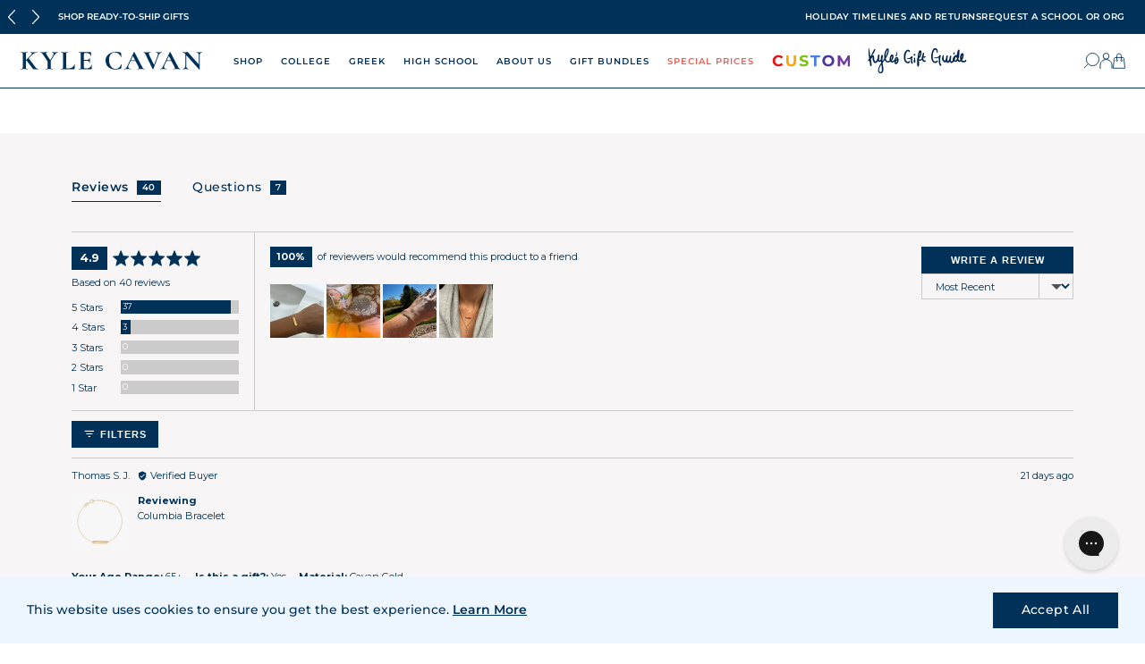

--- FILE ---
content_type: text/html; charset=utf-8
request_url: https://kylecavan.com/collections/all-products/products/northwestern-kellogg-horizontal-bar-necklace
body_size: 102098
content:
<!doctype html>
<html lang="en">
  <head>
    <!-- Basic page needs ================================================== -->
    <meta charset="utf-8">

    <link rel="shortcut icon" href="//kylecavan.com/cdn/shop/files/favicon.png?v=1613540864" type="image/png">

    <!-- Title and description ================================================== -->
    <title>
      Northwestern Kellogg Horizontal Bar Necklace
       &ndash; Kyle Cavan
    </title>

    <meta name="description" content="Raise the bar and wear Northwestern Kellogg proudly with this Horizontal Bar Necklace.">

    <!-- Social meta ================================================== -->
    




  <meta property="og:type" content="product">
  <meta property="og:title" content="Northwestern Kellogg Horizontal Bar Necklace">
  <meta property="og:url" content="https://kylecavan.com/products/northwestern-kellogg-horizontal-bar-necklace">
  
    <meta property="og:image" content="http://kylecavan.com/cdn/shop/products/NWS05HNS2Kellogg_NorthwesternKelloggHorizontalBarNecklace.png?v=1689686895&width=600">
    <meta property="og:image:secure_url" content="https://kylecavan.com/cdn/shop/products/NWS05HNS2Kellogg_NorthwesternKelloggHorizontalBarNecklace.png?v=1689686895&width=600">
  
    <meta property="og:image" content="http://kylecavan.com/cdn/shop/files/Kellogg_HorizontalBarNecklace_Close-Up.png?v=1724342566&width=600">
    <meta property="og:image:secure_url" content="https://kylecavan.com/cdn/shop/files/Kellogg_HorizontalBarNecklace_Close-Up.png?v=1724342566&width=600">
  
    <meta property="og:image" content="http://kylecavan.com/cdn/shop/files/NorthwesternKelloggOn-Figure_HorizontalBar.png?v=1731707312&width=600">
    <meta property="og:image:secure_url" content="https://kylecavan.com/cdn/shop/files/NorthwesternKelloggOn-Figure_HorizontalBar.png?v=1731707312&width=600">
  
  <meta property="og:price:amount" content="125.00">
  <meta property="og:price:currency" content="USD">



  <meta property="og:description" content="Raise the bar and wear Northwestern Kellogg proudly with this Horizontal Bar Necklace.">

<meta property="og:site_name" content="Kyle Cavan">



<meta name="twitter:card" content="summary">




  <meta name="twitter:title" content="Northwestern Kellogg Horizontal Bar Necklace">
  <meta name="twitter:description" content="Raise the bar and wear the Kellogg School at Northwestern University proudly with this Horizontal Bar Necklace.

Available in Sterling Silver, Cavan Gold and 14K Gold
Sits on a 16-17-18&quot; Cable Chain 
Bar length: 0.750 inches
Bar width: 0.125 inches

">
  <meta name="twitter:image" content="https://kylecavan.com/cdn/shop/products/NWS05HNS2Kellogg_NorthwesternKelloggHorizontalBarNecklace.png?v=1689686895&width=600">
  <meta name="twitter:image:width" content="600">



    <!-- Preconnects -->
    <link rel="preconnect" href="https://fonts.googleapis.com">
    <link rel="preconnect" href="https://fonts.gstatic.com" crossorigin>
    <link rel="preconnect" href="https://cdn.jsdelivr.net">

    <!-- Helpers ================================================== -->
    <link rel="canonical" href="https://kylecavan.com/products/northwestern-kellogg-horizontal-bar-necklace">
    <meta name="viewport" content="width=device-width, initial-scale=1.0">
    <meta name="HandheldFriendly" content="True">
    <meta name="MobileOptimized" content="width">
    <meta name="google-site-verification" content="ZZ0agk9pDLsmNcxti_wNu60qWGpG0LABFeBdq_QN1oY">
    <meta name="theme-color" content="#003159">

    <!-- FONTS ================================================ -->
    <link
      href="https://fonts.googleapis.com/css2?family=Montserrat:wght@300;400;500;600;700&display=swap"
      rel="stylesheet"
    >
    <link
      href="https://fonts.googleapis.com/css2?family=Kalam&family=Cormorant:ital@0;1&family=Oswald&family=Petit+Formal+Script&family=Playfair+Display&display=swap"
      rel="stylesheet"
    >

    <!-- CSS ================================================== -->
    <style>
:root {
  /* Colors */
  --color-primary: #003159;
  --color-secondary: #eb7476;
  --color-light: #f7f5f5;
  --color-grey: #cbcbcb;
  --color-white: #fff;
  --color-link: #003159;
  --color-link-hover: #eb7476;
  --color-border: #003159;
  --color-danger: #fa5656;

  /* Typography */
  --font-family-primary: 'Montserrat', sans-serif;
  --font-family-secondary: 'Cormorant', var(--font-family-primary);
  --font-family-display: 'Ivy Presto Display', var(--font-family-secondary);
  --font-family-special: 'Kalam', var(--font-family-secondary);
  --font-family-handwriting: 'Canonatia', var(--font-family-special);

  --font-weight-light: 300;
  --font-weight-regular: 400;
  --font-weight-semibold: 500;
  --font-weight-bold: 600;
  --font-weight-heavy: 700;

  --font-size-small: 10px;
  --font-size-base: 12px;
  --font-size-medium: 14px;
  --font-size-large: 24px;
  --font-size-display: 48px;

  /* Header */
  --header-promotion-height: 42px;
  --header-height: 74px;
  --header-height-mobile: 45px;
  --header-padding: 0 30px 0 25px;
  --slider-height: 66vh;
  --slider-height-mobile: 85vh;

  /* Spacers */
  --spacer-sm: 0.8rem;
  --spacer-base: 1.2rem;
  --spacer-md: 2rem;
  --spacer-lg: 3rem;

  /* Media Queries */
  --media-sm: 580px;
  --media-md: 768px;
  --media-lg: 1024px;
  --media-xl: 1440px;
}

</style>

    <style>
  @font-face {
    font-family: 'Roman';
    src: url('//kylecavan.com/cdn/shop/t/98/assets/RomanFont7.woff2?v=103056591278983689751660771080') format('woff2'),
        url('//kylecavan.com/cdn/shop/t/98/assets/RomanFont7.woff?v=80324004216353259541660771075') format('woff');
    font-weight: normal;
    font-style: normal;
    font-display: block;
  }
  
  @font-face {
    font-family: 'Canonatia';
    src: url('//kylecavan.com/cdn/shop/t/98/assets/CanonatiaRegular.woff2?v=150495393734961359981660771078') format('woff2'),
      url('//kylecavan.com/cdn/shop/t/98/assets/CanonatiaRegular.woff?v=176293419853599757641660771073') format('woff');
    font-weight: normal;
    font-style: normal;
    font-display: block;
  }
</style>

    <link href="//kylecavan.com/cdn/shop/t/98/assets/app.scss.css?v=126423866292170287871754150471" rel="stylesheet" type="text/css" media="all" />
    <link href="//kylecavan.com/cdn/shop/t/98/assets/slideshow.scss.css?v=94506388234040838581686687278" rel="stylesheet" type="text/css" media="all" />
    


  <link href="//kylecavan.com/cdn/shop/t/98/assets/sections-CtPm3abN.css" rel="stylesheet" type="text/css" media="all" />


    


  <link href="//kylecavan.com/cdn/shop/t/98/assets/sections-new-l0sNRNKZ.js" rel="stylesheet" type="text/css" media="all" />


    <link href="//kylecavan.com/cdn/shop/t/98/assets/personalization.scss.css?v=157970389209845922451761601268" rel="stylesheet" type="text/css" media="all" />
    <link href="//kylecavan.com/cdn/shop/t/98/assets/cart-flyout.scss.css?v=132476706646985554491736871091" rel="stylesheet" type="text/css" media="all" />
    <link href="//kylecavan.com/cdn/shop/t/98/assets/newsletter-popup.scss.css?v=116119918605474817531660771077" rel="stylesheet" type="text/css" media="all" />

    <!-- Async CSS -->
    <link
      rel="preload"
      href="https://cdn.jsdelivr.net/npm/glider-js@1/glider.min.css"
      as="style"
      onload="this.onload=null;this.rel='stylesheet'"
    >

    <!-- Conditional styles -->
    

    

    
      


  <link href="//kylecavan.com/cdn/shop/t/98/assets/product-page-B_S49wBS.css" rel="stylesheet" type="text/css" media="all" />


      <link href="//kylecavan.com/cdn/shop/t/98/assets/upsell-flyout.scss.css?v=43839900471395510751661019221" rel="stylesheet" type="text/css" media="all" />
    

    

    

    

    

    <!-- Assets -->
    <script src="https://cdn.jsdelivr.net/npm/vue@2.6.14/dist/vue.min.js"></script>
    <script src="https://cdn.jsdelivr.net/npm/glider-js@1/glider.min.js"></script>
    <script src="https://cdn.jsdelivr.net/npm/jquery@3.6.0/dist/jquery.min.js"></script>

    <!-- Header hook for plugins ================================================== -->

    <script>window.performance && window.performance.mark && window.performance.mark('shopify.content_for_header.start');</script><meta name="google-site-verification" content="tWsTR7TTgrYH2Ur7ljJNwoO2SGhLA7LOItgVMkgE68U">
<meta id="shopify-digital-wallet" name="shopify-digital-wallet" content="/1319731302/digital_wallets/dialog">
<meta name="shopify-checkout-api-token" content="c6adc4ecbacad451e4ff9095dd961c6c">
<meta id="in-context-paypal-metadata" data-shop-id="1319731302" data-venmo-supported="false" data-environment="production" data-locale="en_US" data-paypal-v4="true" data-currency="USD">
<link rel="alternate" type="application/json+oembed" href="https://kylecavan.com/products/northwestern-kellogg-horizontal-bar-necklace.oembed">
<script async="async" src="/checkouts/internal/preloads.js?locale=en-US"></script>
<link rel="preconnect" href="https://shop.app" crossorigin="anonymous">
<script async="async" src="https://shop.app/checkouts/internal/preloads.js?locale=en-US&shop_id=1319731302" crossorigin="anonymous"></script>
<script id="apple-pay-shop-capabilities" type="application/json">{"shopId":1319731302,"countryCode":"US","currencyCode":"USD","merchantCapabilities":["supports3DS"],"merchantId":"gid:\/\/shopify\/Shop\/1319731302","merchantName":"Kyle Cavan","requiredBillingContactFields":["postalAddress","email","phone"],"requiredShippingContactFields":["postalAddress","email","phone"],"shippingType":"shipping","supportedNetworks":["visa","masterCard","amex","discover","elo","jcb"],"total":{"type":"pending","label":"Kyle Cavan","amount":"1.00"},"shopifyPaymentsEnabled":true,"supportsSubscriptions":true}</script>
<script id="shopify-features" type="application/json">{"accessToken":"c6adc4ecbacad451e4ff9095dd961c6c","betas":["rich-media-storefront-analytics"],"domain":"kylecavan.com","predictiveSearch":true,"shopId":1319731302,"locale":"en"}</script>
<script>var Shopify = Shopify || {};
Shopify.shop = "kylecavan-com.myshopify.com";
Shopify.locale = "en";
Shopify.currency = {"active":"USD","rate":"1.0"};
Shopify.country = "US";
Shopify.theme = {"name":"shopify-theme\/main","id":121405800550,"schema_name":null,"schema_version":null,"theme_store_id":null,"role":"main"};
Shopify.theme.handle = "null";
Shopify.theme.style = {"id":null,"handle":null};
Shopify.cdnHost = "kylecavan.com/cdn";
Shopify.routes = Shopify.routes || {};
Shopify.routes.root = "/";</script>
<script type="module">!function(o){(o.Shopify=o.Shopify||{}).modules=!0}(window);</script>
<script>!function(o){function n(){var o=[];function n(){o.push(Array.prototype.slice.apply(arguments))}return n.q=o,n}var t=o.Shopify=o.Shopify||{};t.loadFeatures=n(),t.autoloadFeatures=n()}(window);</script>
<script>
  window.ShopifyPay = window.ShopifyPay || {};
  window.ShopifyPay.apiHost = "shop.app\/pay";
  window.ShopifyPay.redirectState = null;
</script>
<script id="shop-js-analytics" type="application/json">{"pageType":"product"}</script>
<script defer="defer" async type="module" src="//kylecavan.com/cdn/shopifycloud/shop-js/modules/v2/client.init-shop-cart-sync_dlpDe4U9.en.esm.js"></script>
<script defer="defer" async type="module" src="//kylecavan.com/cdn/shopifycloud/shop-js/modules/v2/chunk.common_FunKbpTJ.esm.js"></script>
<script type="module">
  await import("//kylecavan.com/cdn/shopifycloud/shop-js/modules/v2/client.init-shop-cart-sync_dlpDe4U9.en.esm.js");
await import("//kylecavan.com/cdn/shopifycloud/shop-js/modules/v2/chunk.common_FunKbpTJ.esm.js");

  window.Shopify.SignInWithShop?.initShopCartSync?.({"fedCMEnabled":true,"windoidEnabled":true});

</script>
<script>
  window.Shopify = window.Shopify || {};
  if (!window.Shopify.featureAssets) window.Shopify.featureAssets = {};
  window.Shopify.featureAssets['shop-js'] = {"shop-cart-sync":["modules/v2/client.shop-cart-sync_DIWHqfTk.en.esm.js","modules/v2/chunk.common_FunKbpTJ.esm.js"],"init-fed-cm":["modules/v2/client.init-fed-cm_CmNkGb1A.en.esm.js","modules/v2/chunk.common_FunKbpTJ.esm.js"],"shop-button":["modules/v2/client.shop-button_Dpfxl9vG.en.esm.js","modules/v2/chunk.common_FunKbpTJ.esm.js"],"init-shop-cart-sync":["modules/v2/client.init-shop-cart-sync_dlpDe4U9.en.esm.js","modules/v2/chunk.common_FunKbpTJ.esm.js"],"init-shop-email-lookup-coordinator":["modules/v2/client.init-shop-email-lookup-coordinator_DUdFDmvK.en.esm.js","modules/v2/chunk.common_FunKbpTJ.esm.js"],"init-windoid":["modules/v2/client.init-windoid_V_O5I0mt.en.esm.js","modules/v2/chunk.common_FunKbpTJ.esm.js"],"pay-button":["modules/v2/client.pay-button_x_P2fRzB.en.esm.js","modules/v2/chunk.common_FunKbpTJ.esm.js"],"shop-toast-manager":["modules/v2/client.shop-toast-manager_p8J9W8kY.en.esm.js","modules/v2/chunk.common_FunKbpTJ.esm.js"],"shop-cash-offers":["modules/v2/client.shop-cash-offers_CtPYbIPM.en.esm.js","modules/v2/chunk.common_FunKbpTJ.esm.js","modules/v2/chunk.modal_n1zSoh3t.esm.js"],"shop-login-button":["modules/v2/client.shop-login-button_C3-NmE42.en.esm.js","modules/v2/chunk.common_FunKbpTJ.esm.js","modules/v2/chunk.modal_n1zSoh3t.esm.js"],"avatar":["modules/v2/client.avatar_BTnouDA3.en.esm.js"],"init-shop-for-new-customer-accounts":["modules/v2/client.init-shop-for-new-customer-accounts_aeWumpsw.en.esm.js","modules/v2/client.shop-login-button_C3-NmE42.en.esm.js","modules/v2/chunk.common_FunKbpTJ.esm.js","modules/v2/chunk.modal_n1zSoh3t.esm.js"],"init-customer-accounts-sign-up":["modules/v2/client.init-customer-accounts-sign-up_CRLhpYdY.en.esm.js","modules/v2/client.shop-login-button_C3-NmE42.en.esm.js","modules/v2/chunk.common_FunKbpTJ.esm.js","modules/v2/chunk.modal_n1zSoh3t.esm.js"],"init-customer-accounts":["modules/v2/client.init-customer-accounts_BkuyBVsz.en.esm.js","modules/v2/client.shop-login-button_C3-NmE42.en.esm.js","modules/v2/chunk.common_FunKbpTJ.esm.js","modules/v2/chunk.modal_n1zSoh3t.esm.js"],"shop-follow-button":["modules/v2/client.shop-follow-button_DDNA7Aw9.en.esm.js","modules/v2/chunk.common_FunKbpTJ.esm.js","modules/v2/chunk.modal_n1zSoh3t.esm.js"],"checkout-modal":["modules/v2/client.checkout-modal_EOl6FxyC.en.esm.js","modules/v2/chunk.common_FunKbpTJ.esm.js","modules/v2/chunk.modal_n1zSoh3t.esm.js"],"lead-capture":["modules/v2/client.lead-capture_LZVhB0lN.en.esm.js","modules/v2/chunk.common_FunKbpTJ.esm.js","modules/v2/chunk.modal_n1zSoh3t.esm.js"],"shop-login":["modules/v2/client.shop-login_D4d_T_FR.en.esm.js","modules/v2/chunk.common_FunKbpTJ.esm.js","modules/v2/chunk.modal_n1zSoh3t.esm.js"],"payment-terms":["modules/v2/client.payment-terms_g-geHK5T.en.esm.js","modules/v2/chunk.common_FunKbpTJ.esm.js","modules/v2/chunk.modal_n1zSoh3t.esm.js"]};
</script>
<script>(function() {
  var isLoaded = false;
  function asyncLoad() {
    if (isLoaded) return;
    isLoaded = true;
    var urls = ["\/\/www.powr.io\/powr.js?powr-token=kylecavan-com.myshopify.com\u0026external-type=shopify\u0026shop=kylecavan-com.myshopify.com","https:\/\/assets1.adroll.com\/shopify\/latest\/j\/shopify_rolling_bootstrap_v2.js?adroll_adv_id=Y7JGYO5ZM5BEXIZWAJP5NH\u0026adroll_pix_id=GVIAABNRHRCYLJAL32YSCE\u0026shop=kylecavan-com.myshopify.com","https:\/\/gdprcdn.b-cdn.net\/js\/gdpr_cookie_consent.min.js?shop=kylecavan-com.myshopify.com","https:\/\/d3hw6dc1ow8pp2.cloudfront.net\/reviewsWidget.min.js?shop=kylecavan-com.myshopify.com","https:\/\/unpkg.com\/@happyreturns\/happyreturns-script-tag?shop=kylecavan-com.myshopify.com","https:\/\/cdn.nfcube.com\/tiktok-6ffdd5e02bb299aba2cd6972fc3f58b0.js?shop=kylecavan-com.myshopify.com","https:\/\/cdn.autoketing.org\/sdk-cdn\/sales-pop\/dist\/sales-pop-embed.js?t=1694187078691695584\u0026shop=kylecavan-com.myshopify.com","https:\/\/cdn.attn.tv\/kylecavan\/dtag.js?shop=kylecavan-com.myshopify.com","https:\/\/cdn.hextom.com\/js\/ultimatesalesboost.js?shop=kylecavan-com.myshopify.com","https:\/\/config.gorgias.chat\/bundle-loader\/01GYCC3FVK1NDEC7RWPMXSZMBM?source=shopify1click\u0026shop=kylecavan-com.myshopify.com","https:\/\/cdn.9gtb.com\/loader.js?g_cvt_id=9fc66f3f-938f-4a65-8938-b8326cda807d\u0026shop=kylecavan-com.myshopify.com"];
    for (var i = 0; i < urls.length; i++) {
      var s = document.createElement('script');
      s.type = 'text/javascript';
      s.async = true;
      s.src = urls[i];
      var x = document.getElementsByTagName('script')[0];
      x.parentNode.insertBefore(s, x);
    }
  };
  if(window.attachEvent) {
    window.attachEvent('onload', asyncLoad);
  } else {
    window.addEventListener('load', asyncLoad, false);
  }
})();</script>
<script id="__st">var __st={"a":1319731302,"offset":-18000,"reqid":"19404fb8-5720-4ad7-a91d-11c0ddbc2039-1765721726","pageurl":"kylecavan.com\/collections\/all-products\/products\/northwestern-kellogg-horizontal-bar-necklace","u":"eabebe9d8937","p":"product","rtyp":"product","rid":6859090198630};</script>
<script>window.ShopifyPaypalV4VisibilityTracking = true;</script>
<script id="captcha-bootstrap">!function(){'use strict';const t='contact',e='account',n='new_comment',o=[[t,t],['blogs',n],['comments',n],[t,'customer']],c=[[e,'customer_login'],[e,'guest_login'],[e,'recover_customer_password'],[e,'create_customer']],r=t=>t.map((([t,e])=>`form[action*='/${t}']:not([data-nocaptcha='true']) input[name='form_type'][value='${e}']`)).join(','),a=t=>()=>t?[...document.querySelectorAll(t)].map((t=>t.form)):[];function s(){const t=[...o],e=r(t);return a(e)}const i='password',u='form_key',d=['recaptcha-v3-token','g-recaptcha-response','h-captcha-response',i],f=()=>{try{return window.sessionStorage}catch{return}},m='__shopify_v',_=t=>t.elements[u];function p(t,e,n=!1){try{const o=window.sessionStorage,c=JSON.parse(o.getItem(e)),{data:r}=function(t){const{data:e,action:n}=t;return t[m]||n?{data:e,action:n}:{data:t,action:n}}(c);for(const[e,n]of Object.entries(r))t.elements[e]&&(t.elements[e].value=n);n&&o.removeItem(e)}catch(o){console.error('form repopulation failed',{error:o})}}const l='form_type',E='cptcha';function T(t){t.dataset[E]=!0}const w=window,h=w.document,L='Shopify',v='ce_forms',y='captcha';let A=!1;((t,e)=>{const n=(g='f06e6c50-85a8-45c8-87d0-21a2b65856fe',I='https://cdn.shopify.com/shopifycloud/storefront-forms-hcaptcha/ce_storefront_forms_captcha_hcaptcha.v1.5.2.iife.js',D={infoText:'Protected by hCaptcha',privacyText:'Privacy',termsText:'Terms'},(t,e,n)=>{const o=w[L][v],c=o.bindForm;if(c)return c(t,g,e,D).then(n);var r;o.q.push([[t,g,e,D],n]),r=I,A||(h.body.append(Object.assign(h.createElement('script'),{id:'captcha-provider',async:!0,src:r})),A=!0)});var g,I,D;w[L]=w[L]||{},w[L][v]=w[L][v]||{},w[L][v].q=[],w[L][y]=w[L][y]||{},w[L][y].protect=function(t,e){n(t,void 0,e),T(t)},Object.freeze(w[L][y]),function(t,e,n,w,h,L){const[v,y,A,g]=function(t,e,n){const i=e?o:[],u=t?c:[],d=[...i,...u],f=r(d),m=r(i),_=r(d.filter((([t,e])=>n.includes(e))));return[a(f),a(m),a(_),s()]}(w,h,L),I=t=>{const e=t.target;return e instanceof HTMLFormElement?e:e&&e.form},D=t=>v().includes(t);t.addEventListener('submit',(t=>{const e=I(t);if(!e)return;const n=D(e)&&!e.dataset.hcaptchaBound&&!e.dataset.recaptchaBound,o=_(e),c=g().includes(e)&&(!o||!o.value);(n||c)&&t.preventDefault(),c&&!n&&(function(t){try{if(!f())return;!function(t){const e=f();if(!e)return;const n=_(t);if(!n)return;const o=n.value;o&&e.removeItem(o)}(t);const e=Array.from(Array(32),(()=>Math.random().toString(36)[2])).join('');!function(t,e){_(t)||t.append(Object.assign(document.createElement('input'),{type:'hidden',name:u})),t.elements[u].value=e}(t,e),function(t,e){const n=f();if(!n)return;const o=[...t.querySelectorAll(`input[type='${i}']`)].map((({name:t})=>t)),c=[...d,...o],r={};for(const[a,s]of new FormData(t).entries())c.includes(a)||(r[a]=s);n.setItem(e,JSON.stringify({[m]:1,action:t.action,data:r}))}(t,e)}catch(e){console.error('failed to persist form',e)}}(e),e.submit())}));const S=(t,e)=>{t&&!t.dataset[E]&&(n(t,e.some((e=>e===t))),T(t))};for(const o of['focusin','change'])t.addEventListener(o,(t=>{const e=I(t);D(e)&&S(e,y())}));const B=e.get('form_key'),M=e.get(l),P=B&&M;t.addEventListener('DOMContentLoaded',(()=>{const t=y();if(P)for(const e of t)e.elements[l].value===M&&p(e,B);[...new Set([...A(),...v().filter((t=>'true'===t.dataset.shopifyCaptcha))])].forEach((e=>S(e,t)))}))}(h,new URLSearchParams(w.location.search),n,t,e,['guest_login'])})(!0,!0)}();</script>
<script integrity="sha256-52AcMU7V7pcBOXWImdc/TAGTFKeNjmkeM1Pvks/DTgc=" data-source-attribution="shopify.loadfeatures" defer="defer" src="//kylecavan.com/cdn/shopifycloud/storefront/assets/storefront/load_feature-81c60534.js" crossorigin="anonymous"></script>
<script crossorigin="anonymous" defer="defer" src="//kylecavan.com/cdn/shopifycloud/storefront/assets/shopify_pay/storefront-65b4c6d7.js?v=20250812"></script>
<script data-source-attribution="shopify.dynamic_checkout.dynamic.init">var Shopify=Shopify||{};Shopify.PaymentButton=Shopify.PaymentButton||{isStorefrontPortableWallets:!0,init:function(){window.Shopify.PaymentButton.init=function(){};var t=document.createElement("script");t.src="https://kylecavan.com/cdn/shopifycloud/portable-wallets/latest/portable-wallets.en.js",t.type="module",document.head.appendChild(t)}};
</script>
<script data-source-attribution="shopify.dynamic_checkout.buyer_consent">
  function portableWalletsHideBuyerConsent(e){var t=document.getElementById("shopify-buyer-consent"),n=document.getElementById("shopify-subscription-policy-button");t&&n&&(t.classList.add("hidden"),t.setAttribute("aria-hidden","true"),n.removeEventListener("click",e))}function portableWalletsShowBuyerConsent(e){var t=document.getElementById("shopify-buyer-consent"),n=document.getElementById("shopify-subscription-policy-button");t&&n&&(t.classList.remove("hidden"),t.removeAttribute("aria-hidden"),n.addEventListener("click",e))}window.Shopify?.PaymentButton&&(window.Shopify.PaymentButton.hideBuyerConsent=portableWalletsHideBuyerConsent,window.Shopify.PaymentButton.showBuyerConsent=portableWalletsShowBuyerConsent);
</script>
<script data-source-attribution="shopify.dynamic_checkout.cart.bootstrap">document.addEventListener("DOMContentLoaded",(function(){function t(){return document.querySelector("shopify-accelerated-checkout-cart, shopify-accelerated-checkout")}if(t())Shopify.PaymentButton.init();else{new MutationObserver((function(e,n){t()&&(Shopify.PaymentButton.init(),n.disconnect())})).observe(document.body,{childList:!0,subtree:!0})}}));
</script>
<link id="shopify-accelerated-checkout-styles" rel="stylesheet" media="screen" href="https://kylecavan.com/cdn/shopifycloud/portable-wallets/latest/accelerated-checkout-backwards-compat.css" crossorigin="anonymous">
<style id="shopify-accelerated-checkout-cart">
        #shopify-buyer-consent {
  margin-top: 1em;
  display: inline-block;
  width: 100%;
}

#shopify-buyer-consent.hidden {
  display: none;
}

#shopify-subscription-policy-button {
  background: none;
  border: none;
  padding: 0;
  text-decoration: underline;
  font-size: inherit;
  cursor: pointer;
}

#shopify-subscription-policy-button::before {
  box-shadow: none;
}

      </style>

<script>window.performance && window.performance.mark && window.performance.mark('shopify.content_for_header.end');</script>

    <script src="//kylecavan.com/cdn/shopifycloud/storefront/assets/themes_support/option_selection-b017cd28.js"></script>

    

    <script>
      // https://css-tricks.com/the-trick-to-viewport-units-on-mobile/
      // First we get the viewport height and we multiple it by 1% to get a value for a vh unit
      let vh = window.innerHeight * 0.01;
      // Then we set the value in the --vh custom property to the root of the document
      document.documentElement.style.setProperty('--vh', `${vh}px`);
    </script>

    <script>
  Shopify.money_format = "${{amount}}";

  

  

  
  

  // Global JSON
  window.__initialData__ = {
    cart: {"note":null,"attributes":{},"original_total_price":0,"total_price":0,"total_discount":0,"total_weight":0.0,"item_count":0,"items":[],"requires_shipping":false,"currency":"USD","items_subtotal_price":0,"cart_level_discount_applications":[],"checkout_charge_amount":0},
    inventories: new Map(
    [
      
        
          [40130232909926, {
            quantity: 1,
            policy: "continue",
          }],
        
          [40130232942694, {
            quantity: 0,
            policy: "continue",
          }],
        
          [40130232975462, {
            quantity: 0,
            policy: "continue",
          }],
        
          [40130233008230, {
            quantity: 0,
            policy: "continue",
          }],
        
          [40130233040998, {
            quantity: 0,
            policy: "continue",
          }],
        
          [40130233073766, {
            quantity: 0,
            policy: "continue",
          }],
        
      

      
    ]
  ),
    collectionAliases: 
    [
      
        
        
        
        
        
        
        
        
        
        
        
        
        
        
        
        
        
        
        
        
        
        
        {
          id: 263073792102,
          collection: {"id":263073792102,"handle":"alabama-a-m","title":"Alabama A\u0026M University","updated_at":"2025-12-14T07:12:34-05:00","body_html":"\u003cmeta charset=\"utf-8\"\u003e\u003cspan data-mce-fragment=\"1\"\u003eJewelry inspired by the university's iconic symbols.\u003c\/span\u003e","published_at":"2022-02-01T14:09:28-05:00","sort_order":"manual","template_suffix":"school","disjunctive":true,"rules":[{"column":"tag","relation":"equals","condition":"garnet"},{"column":"tag","relation":"equals","condition":"Alabama A\u0026M"},{"column":"tag","relation":"equals","condition":"grad year"}],"published_scope":"global","image":{"created_at":"2024-09-04T16:54:24-04:00","alt":null,"width":1080,"height":1080,"src":"\/\/kylecavan.com\/cdn\/shop\/collections\/Alabama_A_M_U_w_TM.png?v=1743520241"}},
          aliases: ["Alabama Agricultural and Mechanical University","AAMU","Alabama A\u0026M University","Maroon \u0026 White","Alabama A\u0026M Bulldog","AAMU Bulldog","AAMU Bulldog Nation","Service is Sovereignty","AAMU Service is Sovereignty"],
          products: []
        },
      
        
        
        
        
        
        
        
        
        
        
        
        
        
        
        
        
        
        
        
        
        
        
        
        
        
        
        {
          id: 266981638246,
          collection: {"id":266981638246,"handle":"american-university","title":"American University","updated_at":"2025-12-14T07:12:34-05:00","body_html":"\u003cp\u003e\u003cmeta charset=\"utf-8\"\u003e\u003cspan data-mce-fragment=\"1\"\u003e\u003cmeta charset=\"utf-8\"\u003eJewelry inspired by the university's iconic symbols and traditions.\u003c\/span\u003e\u003c\/p\u003e","published_at":"2022-09-01T16:50:19-04:00","sort_order":"manual","template_suffix":"","disjunctive":true,"rules":[{"column":"tag","relation":"equals","condition":"garnet"},{"column":"tag","relation":"equals","condition":"American University"},{"column":"tag","relation":"equals","condition":"grad year"}],"published_scope":"global","image":{"created_at":"2024-09-06T14:07:42-04:00","alt":null,"width":1800,"height":1800,"src":"\/\/kylecavan.com\/cdn\/shop\/collections\/American.png?v=1725652266"}},
          aliases: ["AU","American University","AU Red, White, and Blue","Eagle Pride","AU Eagle Pride","Clawed the Eagle","AU Clawed the Eagle","AU Wonk","Wonk","American University Wonk","American University Eagle Pride","American University Eagle"],
          products: []
        },
      
        
        
        {
          id: 300584665190,
          collection: {"id":300584665190,"handle":"amherst-college","title":"Amherst College","updated_at":"2025-12-14T07:12:34-05:00","body_html":"\u003cp\u003e\u003cspan\u003eInspired by the iconic symbols and traditions of Amherst. \u003cspan class=\"JsGRdQ\"\u003eWherever you go, t\u003c\/span\u003e\u003cspan class=\"JsGRdQ\"\u003eake it with you always.\u003c\/span\u003e\u003c\/span\u003e\u003c\/p\u003e","published_at":"2025-08-27T16:32:05-04:00","sort_order":"manual","template_suffix":"","disjunctive":true,"rules":[{"column":"tag","relation":"equals","condition":"amherst"},{"column":"tag","relation":"equals","condition":"Amethyst"},{"column":"tag","relation":"equals","condition":"grad year"}],"published_scope":"global","image":{"created_at":"2025-08-27T16:32:04-04:00","alt":null,"width":1080,"height":1080,"src":"\/\/kylecavan.com\/cdn\/shop\/collections\/Official_Logos_for_Collections-2_2a8d5877-794b-4e16-b1d6-0208da5675cc.png?v=1762484675"}},
          aliases: ["Amherst","Amherst College","amherst mammoths","mammoths","Purple and White","Amherst Purple","Proud in Purple","Amherst Mammoth","Amherst Strong","Think Deep. Go Far","Purple Runs Deep"],
          products: []
        },
      
        
        
        {
          id: 297690529894,
          collection: {"id":297690529894,"handle":"anderson-university","title":"Anderson University","updated_at":"2025-12-13T07:12:21-05:00","body_html":"\u003cp\u003e\u003cspan\u003eInspired by the iconic symbols and traditions of Anderson. \u003cspan class=\"JsGRdQ\"\u003eWherever you go, t\u003c\/span\u003e\u003cspan class=\"JsGRdQ\"\u003eake it with you always.\u003c\/span\u003e\u003c\/span\u003e\u003c\/p\u003e","published_at":"2025-07-01T17:15:24-04:00","sort_order":"manual","template_suffix":"","disjunctive":true,"rules":[{"column":"tag","relation":"equals","condition":"Anderson"},{"column":"tag","relation":"equals","condition":"grad year"},{"column":"tag","relation":"equals","condition":"black onyx"}],"published_scope":"global","image":{"created_at":"2025-07-01T17:15:22-04:00","alt":null,"width":1080,"height":1080,"src":"\/\/kylecavan.com\/cdn\/shop\/collections\/4_99a2138c-1ee1-4ccb-93f3-05f17a3d2dc3.png?v=1751404523"}},
          aliases: ["Anderson","anderson","Anderson University","Black and Gold","Anderson Black and Gold","Anderson Gold","The Trojans","Anderson Trojans","Lead Boldly","AU"],
          products: []
        },
      
        
        
        {
          id: 302145208422,
          collection: {"id":302145208422,"handle":"appalachian-state","title":"Appalachian State","updated_at":"2025-12-13T07:12:21-05:00","body_html":"\u003cp\u003e\u003cspan\u003eInspired by the iconic symbols and traditions of App State. \u003cspan class=\"JsGRdQ\"\u003eWherever you go, t\u003c\/span\u003e\u003cspan class=\"JsGRdQ\"\u003eake it with you always. Go Neers!\u003c\/span\u003e\u003c\/span\u003e\u003c\/p\u003e","published_at":"2025-09-25T17:11:43-04:00","sort_order":"manual","template_suffix":"","disjunctive":true,"rules":[{"column":"tag","relation":"equals","condition":"app state"},{"column":"tag","relation":"equals","condition":"black onyx"},{"column":"tag","relation":"equals","condition":"yellow citrine"},{"column":"tag","relation":"equals","condition":"grad year"}],"published_scope":"global","image":{"created_at":"2025-09-25T17:11:42-04:00","alt":null,"width":1080,"height":1080,"src":"\/\/kylecavan.com\/cdn\/shop\/collections\/8_918fe033-f392-4aa7-a181-7d40a884209c.png?v=1758834703"}},
          aliases: ["Appalachian State University","Appalachian State","App State","Mountaineers","App State Mountaineers","Go App","Go Neers","Appalachian State Mountaineers","App State Black \u0026 Gold","Yosef","Appalachian State Yosef","App State Yosef","Go Mountaineers"],
          products: []
        },
      
        
        
        
        
        
        
        
        
        
        
        
        
        
        
        {
          id: 277524742246,
          collection: {"id":277524742246,"handle":"arizona-state-university","title":"Arizona State University","updated_at":"2025-12-14T07:12:34-05:00","body_html":"\u003cp\u003eI\u003cspan data-mce-fragment=\"1\"\u003enspired by ASU's iconic symbols and mascot.\u003c\/span\u003e\u003c\/p\u003e","published_at":"2024-03-25T16:44:17-04:00","sort_order":"manual","template_suffix":"","disjunctive":true,"rules":[{"column":"tag","relation":"equals","condition":"Arizona State University"},{"column":"tag","relation":"equals","condition":"garnet"},{"column":"tag","relation":"equals","condition":"grad year"},{"column":"tag","relation":"equals","condition":"Citrine"}],"published_scope":"global","image":{"created_at":"2024-08-27T17:29:58-04:00","alt":null,"width":1080,"height":1080,"src":"\/\/kylecavan.com\/cdn\/shop\/collections\/10.png?v=1743519726"}},
          aliases: ["Sun Devils ","Arizona State ","Arizona State University ","Maroon and Gold","Arizona State Sun Devil","ASU Sun Devil","ASU","Sun Devil Nation","Forks Up","ASU Forks Up","ASU Strong"],
          products: []
        },
      
        
        
        {
          id: 79165030502,
          collection: {"id":79165030502,"handle":"auburn","title":"Auburn University","updated_at":"2025-12-14T07:12:34-05:00","body_html":"\u003cp\u003eInspired by Auburn's iconic architecture, symbols, and traditions. Wherever you go, take it with you always!\u003c\/p\u003e","published_at":"2018-09-24T17:13:21-04:00","sort_order":"manual","template_suffix":"school","disjunctive":true,"rules":[{"column":"tag","relation":"equals","condition":"auburn"},{"column":"tag","relation":"equals","condition":"Citrine"},{"column":"tag","relation":"equals","condition":"sapphire"},{"column":"tag","relation":"equals","condition":"grad year"}],"published_scope":"global","image":{"created_at":"2024-08-28T15:27:38-04:00","alt":null,"width":1080,"height":1080,"src":"\/\/kylecavan.com\/cdn\/shop\/collections\/Auburn.png?v=1743519706"}},
          aliases: ["Auburn University","AU","Auburn","War Eagle","Aubie","Orange and Blue","Aubie the Tiger","Aubie","Auburn Tiger","War Eagle!","Fear the Tiger","Auburn Family","Auburn Orange","We Are Auburn"],
          products: []
        },
      
        
        
        
        
        
        
        
        
        
        
        
        
        
        
        {
          id: 262374064230,
          collection: {"id":262374064230,"handle":"bates-college","title":"Bates College","updated_at":"2025-12-14T07:12:34-05:00","body_html":"\u003cp\u003e\u003cspan data-mce-fragment=\"1\"\u003eJewelry inspired by the university's iconic symbols.\u003c\/span\u003e\u003c\/p\u003e","published_at":"2021-10-05T15:03:12-04:00","sort_order":"manual","template_suffix":"school","disjunctive":true,"rules":[{"column":"tag","relation":"equals","condition":"bates"},{"column":"tag","relation":"equals","condition":"bates college"},{"column":"tag","relation":"equals","condition":"garnet"},{"column":"tag","relation":"equals","condition":"black onyx"},{"column":"tag","relation":"equals","condition":"grad year"}],"published_scope":"global","image":{"created_at":"2024-09-06T14:10:14-04:00","alt":null,"width":1080,"height":1080,"src":"\/\/kylecavan.com\/cdn\/shop\/collections\/Bates.png?v=1725646214"}},
          aliases: ["Bates","Bates College","Bates Garnet","Garnet and White","Bates Bobcats","Fear the Bobcats","BC "],
          products: []
        },
      
        
        
        {
          id: 79165063270,
          collection: {"id":79165063270,"handle":"baylor","title":"Baylor University","updated_at":"2025-12-13T07:12:21-05:00","body_html":"\u003cp\u003eInspired by Baylor's iconic architecture, symbols, and traditions.\u003c\/p\u003e","published_at":"2018-09-24T17:13:23-04:00","sort_order":"manual","template_suffix":"school","disjunctive":true,"rules":[{"column":"tag","relation":"equals","condition":"baylor"},{"column":"tag","relation":"equals","condition":"EMERALD"},{"column":"tag","relation":"equals","condition":"grad year"}],"published_scope":"global","image":{"created_at":"2024-09-04T16:55:03-04:00","alt":null,"width":1080,"height":1080,"src":"\/\/kylecavan.com\/cdn\/shop\/collections\/Baylor_w_TM.png?v=1743520202"}},
          aliases: ["Baylor University","Baylor","Baylor Bears","Baylor University Bears","Sic ’Em Bears","Go Bears","Baylor University Sic ’Em Bears","Baylor Pat Neff ","Baylor BU","Baylor Sic ’Em"],
          products: []
        },
      
        
        
        
        
        {
          id: 79165096038,
          collection: {"id":79165096038,"handle":"boston-college","title":"Boston College","updated_at":"2025-12-14T07:12:34-05:00","body_html":"\u003cp\u003eInspired by Boston College’s iconic architecture, symbols, and traditions. Wherever you go, take it with you always!\u003c\/p\u003e","published_at":"2018-09-24T17:13:26-04:00","sort_order":"manual","template_suffix":"school","disjunctive":true,"rules":[{"column":"tag","relation":"equals","condition":"BC"},{"column":"tag","relation":"equals","condition":"garnet"},{"column":"tag","relation":"equals","condition":"grad year"}],"published_scope":"global","image":{"created_at":"2024-09-04T16:57:03-04:00","alt":null,"width":1800,"height":1800,"src":"\/\/kylecavan.com\/cdn\/shop\/collections\/Boston_College_w_TM.png?v=1725483423"}},
          aliases: ["BC","Boston College","Baldwin the Eagle","BC Baldwin the Eagle","Boston College Eagles","Win the Day","Boston College Win the Day","BC Win the Day","Eagle Strong"],
          products: []
        },
      
        
        
        {
          id: 83130220646,
          collection: {"id":83130220646,"handle":"boston-university","title":"Boston University","updated_at":"2025-12-14T07:12:34-05:00","body_html":"\u003cp\u003eInspired by Boston University's iconic symbols and traditions. Wherever you go, take it with you always!\u003c\/p\u003e","published_at":"2019-02-07T13:19:23-05:00","sort_order":"manual","template_suffix":"school","disjunctive":true,"rules":[{"column":"tag","relation":"equals","condition":"Boston University"},{"column":"tag","relation":"equals","condition":"BU"},{"column":"tag","relation":"equals","condition":"garnet"},{"column":"tag","relation":"equals","condition":"grad year"}],"published_scope":"global","image":{"created_at":"2024-09-04T16:55:47-04:00","alt":null,"width":1080,"height":1080,"src":"\/\/kylecavan.com\/cdn\/shop\/collections\/Boston_University_BU_w_TM.png?v=1743519687"}},
          aliases: ["BU","Boston University","Scarlet and White","BU Scarlet","Rhett the Boston Terrier","BU Rhett the Boston Terrier","Boston Terriers","Boston University Rhett","Go Terriers"],
          products: []
        },
      
        
        
        
        
        
        
        
        
        {
          id: 269562904678,
          collection: {"id":269562904678,"handle":"byu","title":"Brigham Young University","updated_at":"2025-12-14T07:12:34-05:00","body_html":"\u003cmeta charset=\"utf-8\"\u003e\u003cspan data-mce-fragment=\"1\"\u003eJewelry inspired by the university's iconic symbols and traditions.\u003c\/span\u003e","published_at":"2022-10-17T11:17:57-04:00","sort_order":"manual","template_suffix":"","disjunctive":true,"rules":[{"column":"tag","relation":"equals","condition":"BYU"},{"column":"tag","relation":"equals","condition":"sapphire"},{"column":"tag","relation":"equals","condition":"grad year"}],"published_scope":"global","image":{"created_at":"2024-09-04T16:57:34-04:00","alt":null,"width":1080,"height":1080,"src":"\/\/kylecavan.com\/cdn\/shop\/collections\/BYU_w_TM.png?v=1743520143"}},
          aliases: ["Brigham Young University","BYU","Brigham Young","Blue and White","BYU Blue and White","Cosmo the Cougar","BYU Cosmo the Cougar","BYU Cougars","Go Cougars"],
          products: []
        },
      
        
        
        {
          id: 79165161574,
          collection: {"id":79165161574,"handle":"brown","title":"Brown University","updated_at":"2025-12-14T07:12:34-05:00","body_html":"\u003cp\u003e\u003cmeta charset=\"utf-8\"\u003e\u003cspan\u003eInspired by Brown’s iconic architecture, symbols, and traditions.\u003c\/span\u003e\u003c\/p\u003e","published_at":"2018-09-24T17:13:32-04:00","sort_order":"manual","template_suffix":"school","disjunctive":true,"rules":[{"column":"tag","relation":"equals","condition":"brown"},{"column":"tag","relation":"equals","condition":"garnet"},{"column":"tag","relation":"equals","condition":"grad year"}],"published_scope":"global","image":{"created_at":"2024-09-04T16:55:31-04:00","alt":null,"width":1080,"height":1080,"src":"\/\/kylecavan.com\/cdn\/shop\/collections\/Brown_w_TM.png?v=1743520184"}},
          aliases: ["Brown University","Brown","Brown Carrie Tower","Carrie Tower","Brown Van Wickle Gates","Bruno the Bear","Brown Bruno the Bear","Think Big. Think Brown"],
          products: []
        },
      
        
        
        {
          id: 269411647590,
          collection: {"id":269411647590,"handle":"bryant","title":"Bryant University","updated_at":"2025-12-13T07:12:21-05:00","body_html":"Inspired by the university's iconic symbols and traditions.","published_at":"2022-10-14T10:21:52-04:00","sort_order":"manual","template_suffix":"","disjunctive":true,"rules":[{"column":"tag","relation":"equals","condition":"Bryant"},{"column":"tag","relation":"equals","condition":"yellow citrine"},{"column":"tag","relation":"equals","condition":"black onyx"},{"column":"tag","relation":"equals","condition":"grad year"}],"published_scope":"global","image":{"created_at":"2024-09-06T14:11:40-04:00","alt":null,"width":1080,"height":1080,"src":"\/\/kylecavan.com\/cdn\/shop\/collections\/Bryant.png?v=1725646300"}},
          aliases: ["Bryant University","Bryant","Tupper the Bulldog","Bryant Bulldog","Bryant University Tupper","Bryant Bulldogs","Bryant Strong"],
          products: []
        },
      
        
        
        {
          id: 83140378726,
          collection: {"id":83140378726,"handle":"bucknell","title":"Bucknell University","updated_at":"2025-12-14T07:12:34-05:00","body_html":"Jewelry inspired by the university's iconic symbols.","published_at":"2019-02-08T11:40:47-05:00","sort_order":"manual","template_suffix":"school","disjunctive":true,"rules":[{"column":"tag","relation":"equals","condition":"bucknell"},{"column":"tag","relation":"equals","condition":"sapphire"},{"column":"tag","relation":"equals","condition":"bucknell university"},{"column":"tag","relation":"equals","condition":"citrine"},{"column":"tag","relation":"equals","condition":"grad year"}],"published_scope":"global","image":{"created_at":"2024-09-06T14:11:56-04:00","alt":null,"width":1080,"height":1080,"src":"\/\/kylecavan.com\/cdn\/shop\/collections\/Bucknell.png?v=1743520162"}},
          aliases: ["Bucknell University","Bucknell","Orange and Blue","Bucknell Orange and Blue","Bucky the Bison","Bucknell Bucky","Bucknell Bison","Bison Pride","Charge On, Bison"],
          products: []
        },
      
        
        
        
        
        
        
        {
          id: 300584239206,
          collection: {"id":300584239206,"handle":"butler-university","title":"Butler University","updated_at":"2025-12-14T07:12:34-05:00","body_html":"\u003cp\u003e\u003cspan\u003eInspired by the iconic symbols and traditions of Butler. \u003cspan class=\"JsGRdQ\"\u003eWherever you go, t\u003c\/span\u003e\u003cspan class=\"JsGRdQ\"\u003eake it with you always.\u003c\/span\u003e\u003c\/span\u003e\u003c\/p\u003e","published_at":"2025-08-27T16:11:22-04:00","sort_order":"manual","template_suffix":"","disjunctive":true,"rules":[{"column":"tag","relation":"equals","condition":"butler"},{"column":"tag","relation":"equals","condition":"sapphire"},{"column":"tag","relation":"equals","condition":"grad year"}],"published_scope":"global","image":{"created_at":"2025-08-27T16:11:21-04:00","alt":null,"width":1080,"height":1080,"src":"\/\/kylecavan.com\/cdn\/shop\/collections\/Official_Logos_for_Collections_bc31d931-260f-4597-a047-6a73b4e15ad0.png?v=1756325482"}},
          aliases: ["Buter","Butler University","butler bulldogs","bulldogs","Butler bulldog","Butler Blue III","Butler Pride","Bulldogs Lead the Way"],
          products: []
        },
      
        
        
        
        
        
        
        
        
        
        
        
        
        
        
        
        
        {
          id: 263133724774,
          collection: {"id":263133724774,"handle":"claflin-university","title":"Claflin University","updated_at":"2025-12-14T07:12:34-05:00","body_html":"\u003cspan data-mce-fragment=\"1\"\u003eInspired by the university's iconic symbols and traditions.\u003c\/span\u003e","published_at":"2022-02-07T15:08:29-05:00","sort_order":"manual","template_suffix":"school","disjunctive":true,"rules":[{"column":"tag","relation":"equals","condition":"Citrine"},{"column":"tag","relation":"equals","condition":"garnet"},{"column":"tag","relation":"equals","condition":"Claflin University"},{"column":"tag","relation":"equals","condition":"Claflin"}],"published_scope":"global","image":{"created_at":"2024-09-04T16:58:03-04:00","alt":null,"width":1800,"height":1800,"src":"\/\/kylecavan.com\/cdn\/shop\/collections\/Claflin_U_w_TM.png?v=1725483484"}},
          aliases: ["Claflin University","Claflin","Orange and Blue","Claflin Orange \u0026 Blue","LeeRoy the Panther","Claflin LeeRoy","Claflin Panther","Claflin University Panther"],
          products: []
        },
      
        
        
        
        
        
        
        {
          id: 79165227110,
          collection: {"id":79165227110,"handle":"clemson","title":"Clemson University","updated_at":"2025-12-14T07:12:34-05:00","body_html":"\u003cp\u003e\u003cmeta charset=\"utf-8\"\u003e\u003cspan\u003eInspired by Clemson's iconic architecture, symbols, and traditions.\u003c\/span\u003e\u003c\/p\u003e","published_at":"2018-09-24T17:13:38-04:00","sort_order":"manual","template_suffix":"school","disjunctive":true,"rules":[{"column":"tag","relation":"equals","condition":"clemson"},{"column":"tag","relation":"equals","condition":"Amethyst"},{"column":"tag","relation":"equals","condition":"Citrine"},{"column":"tag","relation":"equals","condition":"grad year"}],"published_scope":"global","image":{"created_at":"2024-08-28T15:27:04-04:00","alt":null,"width":1080,"height":1080,"src":"\/\/kylecavan.com\/cdn\/shop\/collections\/Clemson.png?v=1743519641"}},
          aliases: ["Clemson University","Clemson","The Tiger","Clemson Tiger","Go Tigers!","All In","Clemson Orange","Clemson Family","Orange \u0026 Purple","Clemson South Carolina","Tillman Hall","Clemson Paw","Clemson Tillman Hall","Clemson All In"],
          products: []
        },
      
        
        
        
        
        {
          id: 137307160678,
          collection: {"id":137307160678,"handle":"colgate-university","title":"Colgate University","updated_at":"2025-12-14T07:12:34-05:00","body_html":"\u003cp\u003e\u003cmeta charset=\"utf-8\"\u003e\u003cspan\u003eJewelry inspired by the university's iconic symbols.\u003c\/span\u003e\u003c\/p\u003e","published_at":"2019-08-20T14:56:42-04:00","sort_order":"manual","template_suffix":"school","disjunctive":true,"rules":[{"column":"tag","relation":"equals","condition":"Colgate University"},{"column":"tag","relation":"equals","condition":"garnet"},{"column":"tag","relation":"equals","condition":"grad year"}],"published_scope":"global","image":{"created_at":"2024-09-06T14:13:52-04:00","alt":null,"width":1800,"height":1800,"src":"\/\/kylecavan.com\/cdn\/shop\/collections\/Colgate.png?v=1725652383"}},
          aliases: ["Colgate Raiders","Colgate ","Colgate University","Maroon and White","Colgate Maroon \u0026 White","The Raiders"],
          products: []
        },
      
        
        
        {
          id: 137311977574,
          collection: {"id":137311977574,"handle":"the-college-of-charleston","title":"College of Charleston","updated_at":"2025-12-14T07:12:34-05:00","body_html":"Jewelry inspired by the university's iconic symbols.","published_at":"2019-08-21T11:43:19-04:00","sort_order":"manual","template_suffix":"school","disjunctive":true,"rules":[{"column":"tag","relation":"equals","condition":"College of Charleston"},{"column":"tag","relation":"equals","condition":"garnet"},{"column":"tag","relation":"equals","condition":"grad year"}],"published_scope":"global","image":{"created_at":"2024-09-06T14:12:49-04:00","alt":null,"width":1080,"height":1080,"src":"\/\/kylecavan.com\/cdn\/shop\/collections\/Charleston.png?v=1725646370"}},
          aliases: ["CofC","College of Charleston","Charleston","Charleston Randolph Hall","Randolph Hall","Thunder the Cougar","Charleston Thunder the Cougar","Charleston Cougar"],
          products: []
        },
      
        
        
        {
          id: 79165587558,
          collection: {"id":79165587558,"handle":"holy-cross","title":"College of the Holy Cross","updated_at":"2025-12-14T07:12:34-05:00","body_html":"\u003cp\u003e\u003cmeta charset=\"utf-8\"\u003e\u003cspan\u003eInspired by the university’s iconic architecture and symbols\u003c\/span\u003e\u003c\/p\u003e","published_at":"2018-09-24T17:14:07-04:00","sort_order":"manual","template_suffix":"school","disjunctive":true,"rules":[{"column":"tag","relation":"equals","condition":"holy cross"},{"column":"tag","relation":"equals","condition":"Amethyst"},{"column":"tag","relation":"equals","condition":"grad year"}],"published_scope":"global","image":{"created_at":"2024-09-06T14:26:20-04:00","alt":null,"width":1800,"height":1800,"src":"\/\/kylecavan.com\/cdn\/shop\/collections\/Holy_Cross.png?v=1725652062"}},
          aliases: ["College of the Holy Cross","Holy Cross","Holy Cross Fenwick Hall","College of the Holy Cross Fenwick Hall","Holy Cross Crusader","Iggy the Crusader","Holy Cross Iggy the Crusader","College of the Holy Cross Crusader","Go Cross Go","HC","HC Crusader"],
          products: []
        },
      
        
        
        {
          id: 150983311462,
          collection: {"id":150983311462,"handle":"william-mary","title":"College of William \u0026 Mary","updated_at":"2025-12-13T07:12:21-05:00","body_html":"\u003cdiv id=\"collection-header\" class=\"billboard\"\u003e\n\u003cdiv class=\"billboard-text\"\u003e\n\u003cdiv class=\"rte\"\u003eJewelry inspired by William \u0026amp; Mary's iconic symbols and traditions. Wherever you go, take it with you always!\u003c\/div\u003e\n\u003c\/div\u003e\n\u003c\/div\u003e\n\u003cdiv class=\"wrapper wide-wrapper transition-point\"\u003e\n\u003cdiv id=\"collection-controls\"\u003e\n\u003cdiv id=\"collection-sorting\"\u003e\n\u003cdiv class=\"fake-select\" id=\"sortBy-fake\"\u003e\u003c\/div\u003e\n\u003c\/div\u003e\n\u003c\/div\u003e\n\u003c\/div\u003e","published_at":"2019-10-02T14:39:43-04:00","sort_order":"manual","template_suffix":"school","disjunctive":true,"rules":[{"column":"tag","relation":"equals","condition":"William \u0026 Mary"},{"column":"tag","relation":"equals","condition":"EMERALD"},{"column":"tag","relation":"equals","condition":"grad year"}],"published_scope":"global","image":{"created_at":"2024-09-04T17:16:52-04:00","alt":null,"width":1800,"height":1800,"src":"\/\/kylecavan.com\/cdn\/shop\/collections\/William_and_Mary_w_TM.png?v=1725484613"}},
          aliases: ["College of William \u0026 Mary","The College of William \u0026 Mary in Virginia","College of William and Mary","The College of William and Mary","William and Mary","W\u0026M","W\u0026M Tribe","William and Mary Tribe","William and Mary Green and Gold"],
          products: []
        },
      
        
        
        
        
        {
          id: 79165259878,
          collection: {"id":79165259878,"handle":"columbia","title":"Columbia University","updated_at":"2025-12-13T07:12:21-05:00","body_html":"\u003cp\u003e\u003cmeta charset=\"utf-8\"\u003e\u003cspan\u003eInspired by Columbia’s iconic architecture, symbols, and traditions.\u003c\/span\u003e\u003c\/p\u003e","published_at":"2018-09-24T17:13:40-04:00","sort_order":"manual","template_suffix":"school","disjunctive":true,"rules":[{"column":"tag","relation":"equals","condition":"Columbia"},{"column":"tag","relation":"equals","condition":"aquamarine"},{"column":"tag","relation":"equals","condition":"grad year"}],"published_scope":"global","image":{"created_at":"2024-09-06T14:14:33-04:00","alt":null,"width":1080,"height":1080,"src":"\/\/kylecavan.com\/cdn\/shop\/collections\/Columbia.png?v=1725646473"}},
          aliases: ["Columbia University","Columbia Crown","Columbia Gates","Columbia Blue and White","Roar-ee the Lion","Columbia Roar-ee the Lion","Roar with Pride"],
          products: []
        },
      
        
        
        
        
        
        
        
        
        {
          id: 304407838822,
          collection: {"id":304407838822,"handle":"connelly-school-of-the-holy-child","title":"Connelly School of the Holy Child","updated_at":"2025-12-14T07:12:34-05:00","body_html":"\u003cp\u003e\u003cspan\u003eInspired by Holy Child's iconic symbols and traditions.\u003c\/span\u003e\u003c\/p\u003e","published_at":"2025-11-12T20:21:58-05:00","sort_order":"manual","template_suffix":"","disjunctive":true,"rules":[{"column":"tag","relation":"equals","condition":"holy child"},{"column":"tag","relation":"equals","condition":"sapphire"},{"column":"tag","relation":"equals","condition":"grad year"}],"published_scope":"global"},
          aliases: ["holy child","Connelly School of the Holy Child"],
          products: []
        },
      
        
        
        
        
        {
          id: 156475031654,
          collection: {"id":156475031654,"handle":"cornell","title":"Cornell University","updated_at":"2025-12-14T07:12:34-05:00","body_html":"\u003cdiv id=\"collection-header\" class=\"billboard\"\u003e\n\u003cdiv class=\"billboard-text\"\u003e\n\u003cdiv class=\"rte\"\u003eJewelry inspired by Cornell's iconic symbols and traditions. Wherever you go, take it with you!\u003c\/div\u003e\n\u003c\/div\u003e\n\u003c\/div\u003e\n\u003cdiv class=\"wrapper wide-wrapper transition-point\"\u003e\n\u003cdiv id=\"collection-controls\"\u003e\n\u003cdiv id=\"collection-sorting\"\u003e\n\u003cdiv class=\"fake-select\" id=\"sortBy-fake\"\u003e\u003c\/div\u003e\n\u003c\/div\u003e\n\u003c\/div\u003e\n\u003c\/div\u003e","published_at":"2020-03-24T14:43:45-04:00","sort_order":"manual","template_suffix":"school","disjunctive":true,"rules":[{"column":"tag","relation":"equals","condition":"Cornell University"},{"column":"tag","relation":"equals","condition":"garnet"},{"column":"tag","relation":"equals","condition":"grad year"}],"published_scope":"global","image":{"created_at":"2024-09-06T14:14:49-04:00","alt":null,"width":1080,"height":1080,"src":"\/\/kylecavan.com\/cdn\/shop\/collections\/Cornell.png?v=1725646490"}},
          aliases: ["Cornell University","Cornell","Carnelian Red and White","Cornell Red","Touchdown the Bear","Cornell Touchdown the Bear","Cornell Big Red","Fear the Big Red"],
          products: []
        },
      
        
        
        {
          id: 302143996006,
          collection: {"id":302143996006,"handle":"creighton-university","title":"Creighton University","updated_at":"2025-12-14T07:12:34-05:00","body_html":"\u003cp\u003e\u003cspan\u003eInspired by the iconic symbols and traditions of Creighton. \u003cspan class=\"JsGRdQ\"\u003eWherever you go, t\u003c\/span\u003e\u003cspan class=\"JsGRdQ\"\u003eake it with you always. Go Bluejays!\u003c\/span\u003e\u003c\/span\u003e\u003c\/p\u003e","published_at":"2025-09-25T16:57:13-04:00","sort_order":"manual","template_suffix":"","disjunctive":true,"rules":[{"column":"tag","relation":"equals","condition":"creighton"},{"column":"tag","relation":"equals","condition":"sapphire"},{"column":"tag","relation":"equals","condition":"grad year"}],"published_scope":"global","image":{"created_at":"2025-09-25T16:57:12-04:00","alt":null,"width":1080,"height":1080,"src":"\/\/kylecavan.com\/cdn\/shop\/collections\/6_0f3e7fd7-cb4c-4290-94c2-f9922938b32b.png?v=1762484761"}},
          aliases: ["Creighton","Creighton Bluejays","Creighton University","bluejays","Creighton University Bluejays","Creighton Blue and White","Billy Bluejay"],
          products: []
        },
      
        
        
        
        
        
        
        
        
        
        
        {
          id: 79165358182,
          collection: {"id":79165358182,"handle":"dartmouth","title":"Dartmouth College","updated_at":"2025-12-13T07:12:21-05:00","body_html":"\u003cp\u003e\u003cmeta charset=\"utf-8\"\u003e\u003cspan\u003eInspired by Dartmouth’s iconic architecture and symbols. Wherever you go, take it with you always!\u003c\/span\u003e\u003c\/p\u003e","published_at":"2018-09-24T17:13:49-04:00","sort_order":"manual","template_suffix":"school","disjunctive":true,"rules":[{"column":"tag","relation":"equals","condition":"Dartmouth"},{"column":"tag","relation":"equals","condition":"EMERALD"},{"column":"tag","relation":"equals","condition":"grad year"}],"published_scope":"global","image":{"created_at":"2024-09-06T14:15:08-04:00","alt":null,"width":1800,"height":1800,"src":"\/\/kylecavan.com\/cdn\/shop\/collections\/Dartmouth.png?v=1725654000"}},
          aliases: ["Dartmouth College","Dartmouth","Dartmouth Green","Dartmouth Hall","Tuck Shield ","Dartmouth Tuck Shield ","Dartmouth Pine","The Big Green","Big Green","Dartmouth Big Green","Dartmouth College"],
          products: []
        },
      
        
        
        {
          id: 137327607910,
          collection: {"id":137327607910,"handle":"davidson-college","title":"Davidson College","updated_at":"2025-12-14T07:12:34-05:00","body_html":"\u003cmeta charset=\"utf-8\"\u003e\n\u003cdiv id=\"collection-header\" class=\"billboard\"\u003e\n\u003cdiv class=\"billboard-text\"\u003e\n\u003cdiv class=\"rte\"\u003eJewelry inspired by the university's iconic symbols.\u003c\/div\u003e\n\u003c\/div\u003e\n\u003c\/div\u003e","published_at":"2019-08-22T15:06:23-04:00","sort_order":"manual","template_suffix":"school","disjunctive":true,"rules":[{"column":"tag","relation":"equals","condition":"Davidson"},{"column":"tag","relation":"equals","condition":"garnet"},{"column":"tag","relation":"equals","condition":"black onyx"},{"column":"tag","relation":"equals","condition":"grad year"}],"published_scope":"global","image":{"created_at":"2024-09-13T09:56:52-04:00","alt":null,"width":1800,"height":1800,"src":"\/\/kylecavan.com\/cdn\/shop\/collections\/Davidson_w_TM.png?v=1726236005"}},
          aliases: ["Davidson","Davidson College","Davidson Red","Crimson Pride","Davidson Wildcats","Davidson Mr. Cat","Davidson Red and Black"],
          products: []
        },
      
        
        
        
        
        
        
        
        
        
        
        
        
        {
          id: 271501459558,
          collection: {"id":271501459558,"handle":"denison","title":"Denison University","updated_at":"2025-12-14T07:12:34-05:00","body_html":"\u003cp\u003e\u003cmeta charset=\"utf-8\"\u003e\u003cspan\u003eInspired by the university’s iconic architecture and symbols.\u003c\/span\u003e\u003c\/p\u003e","published_at":"2023-04-19T15:15:23-04:00","sort_order":"manual","template_suffix":"","disjunctive":true,"rules":[{"column":"tag","relation":"equals","condition":"Denison"},{"column":"tag","relation":"equals","condition":"garnet"},{"column":"tag","relation":"equals","condition":"grad year"}],"published_scope":"global","image":{"created_at":"2024-09-06T14:15:54-04:00","alt":null,"width":1800,"height":1800,"src":"\/\/kylecavan.com\/cdn\/shop\/collections\/Denison_1.png?v=1725891343"}},
          aliases: ["Denison","Denison University","Denison Red","Big Red","Denison Big Red","Denison University Big Red"],
          products: []
        },
      
        
        
        {
          id: 297689612390,
          collection: {"id":297689612390,"handle":"depauw-university","title":"DePauw University","updated_at":"2025-12-13T07:12:21-05:00","body_html":"\u003cp\u003e\u003cmeta charset=\"utf-8\"\u003e\u003cspan\u003eInspired by the iconic symbols and traditions of DePauw. \u003cspan class=\"JsGRdQ\"\u003eWherever you go, t\u003c\/span\u003e\u003cspan class=\"JsGRdQ\"\u003eake it with you always.\u003c\/span\u003e\u003cspan class=\"JsGRdQ white-space-prewrap\"\u003e\u003c\/span\u003e\u003c\/span\u003e\u003c\/p\u003e","published_at":"2025-07-01T17:12:15-04:00","sort_order":"manual","template_suffix":"","disjunctive":true,"rules":[{"column":"tag","relation":"equals","condition":"depauw"},{"column":"tag","relation":"equals","condition":"grad year"},{"column":"tag","relation":"equals","condition":"black onyx"},{"column":"tag","relation":"equals","condition":"yellow citrine"}],"published_scope":"global","image":{"created_at":"2025-07-01T17:12:47-04:00","alt":null,"width":1080,"height":1080,"src":"\/\/kylecavan.com\/cdn\/shop\/collections\/3_92c6f47c-eb87-46ee-b60c-3a91165a3d7f.png?v=1751404367"}},
          aliases: ["DePauw","depauw","DePauw University","DePauw Tigers","Tyler the Tiger","DePauw Tyler the Tiger","DePauw Tiger"],
          products: []
        },
      
        
        
        
        
        
        
        
        
        
        
        
        
        {
          id: 272705519718,
          collection: {"id":272705519718,"handle":"duke","title":"Duke University","updated_at":"2025-12-14T07:12:34-05:00","body_html":"\u003cp\u003e\u003cmeta charset=\"utf-8\"\u003e\u003cspan data-mce-fragment=\"1\"\u003eInspired by Duke’s iconic architecture, symbols, and traditions. Wherever you go, take it with you always!\u003c\/span\u003e\u003c\/p\u003e","published_at":"2023-10-25T12:26:26-04:00","sort_order":"manual","template_suffix":"","disjunctive":true,"rules":[{"column":"tag","relation":"equals","condition":"duke"},{"column":"tag","relation":"equals","condition":"sapphire"},{"column":"tag","relation":"equals","condition":"grad year"}],"published_scope":"global","image":{"created_at":"2024-09-06T14:16:32-04:00","alt":null,"width":1080,"height":1080,"src":"\/\/kylecavan.com\/cdn\/shop\/collections\/Duke.png?v=1743183276"}},
          aliases: ["Duke University","Duke","Blue Devils","Duke Chapel ","Duke The Blue Devil","Duke Blue Devil","Duke Blue","Go Blue Devils"],
          products: []
        },
      
        
        
        
        
        
        
        
        
        {
          id: 269566541926,
          collection: {"id":269566541926,"handle":"ecu","title":"East Carolina University","updated_at":"2025-12-14T07:12:34-05:00","body_html":"\u003cp\u003e\u003cmeta charset=\"utf-8\"\u003e\u003cspan data-mce-fragment=\"1\"\u003eJewelry inspired by ECU's iconic symbols, traditions, and architecture.\u003c\/span\u003e\u003c\/p\u003e","published_at":"2022-10-17T12:44:52-04:00","sort_order":"manual","template_suffix":"","disjunctive":true,"rules":[{"column":"tag","relation":"equals","condition":"ECU"},{"column":"tag","relation":"equals","condition":"Amethyst"},{"column":"tag","relation":"equals","condition":"yellow citrine"},{"column":"tag","relation":"equals","condition":"grad year"}],"published_scope":"global","image":{"created_at":"2024-09-04T16:58:26-04:00","alt":null,"width":1800,"height":1800,"src":"\/\/kylecavan.com\/cdn\/shop\/collections\/ECU_w_TM.png?v=1725483507"}},
          aliases: ["East Carolina University","ECU","East Carolina","ECU Cupola","ECU pirates","ECU Purple and Gold","PeeDee the Pirate","ECU PeeDee the Pirate","East Carolina University Pirate","East Carolina University PeeDee","ECU PeeDee"],
          products: []
        },
      
        
        
        {
          id: 127361220710,
          collection: {"id":127361220710,"handle":"elon","title":"Elon University","updated_at":"2025-12-14T07:12:34-05:00","body_html":"Jewelry inspired by the university's iconic symbols.","published_at":"2019-04-09T16:23:45-04:00","sort_order":"manual","template_suffix":"school","disjunctive":true,"rules":[{"column":"tag","relation":"equals","condition":"Elon"},{"column":"tag","relation":"equals","condition":"garnet"},{"column":"tag","relation":"equals","condition":"grad year"}],"published_scope":"global","image":{"created_at":"2024-09-06T14:17:01-04:00","alt":null,"width":1080,"height":1080,"src":"\/\/kylecavan.com\/cdn\/shop\/collections\/Elon.png?v=1725646621"}},
          aliases: ["Elon University","Elon","Elon Phoenix","Elon University Phoenix","Elon Maroon and Gold","Elon Follow the Sun","The Elon Phoenix","Elon University Phoenix"],
          products: []
        },
      
        
        
        {
          id: 304134586470,
          collection: {"id":304134586470,"handle":"emory-university","title":"Emory University","updated_at":"2025-12-14T07:12:34-05:00","body_html":"\u003cp\u003e\u003cspan\u003eInspired by the iconic symbols and traditions of Emory. \u003cspan class=\"JsGRdQ\"\u003eWherever you go, t\u003c\/span\u003e\u003cspan class=\"JsGRdQ\"\u003eake it with you always. Go Eagles!\u003c\/span\u003e\u003c\/span\u003e\u003c\/p\u003e","published_at":"2025-11-06T18:05:44-05:00","sort_order":"manual","template_suffix":"","disjunctive":true,"rules":[{"column":"tag","relation":"equals","condition":"emory"},{"column":"tag","relation":"equals","condition":"sapphire"},{"column":"tag","relation":"equals","condition":"grad year"}],"published_scope":"global","image":{"created_at":"2025-11-06T18:05:43-05:00","alt":null,"width":1080,"height":1080,"src":"\/\/kylecavan.com\/cdn\/shop\/collections\/3_32ce9003-639c-4564-8827-edff8f61e578.png?v=1762470344"}},
          aliases: ["emory","emory eagles","emory university"],
          products: []
        },
      
        
        
        
        
        
        
        {
          id: 262376128614,
          collection: {"id":262376128614,"handle":"fairfield-university","title":"Fairfield University","updated_at":"2025-12-14T07:12:34-05:00","body_html":"\u003cp\u003e\u003cspan data-mce-fragment=\"1\"\u003eJewelry inspired by Fairfield's iconic symbols and traditions.\u003c\/span\u003e\u003c\/p\u003e","published_at":"2021-10-05T17:11:07-04:00","sort_order":"manual","template_suffix":"school","disjunctive":true,"rules":[{"column":"tag","relation":"equals","condition":"fairfield"},{"column":"tag","relation":"equals","condition":"garnet"},{"column":"tag","relation":"equals","condition":"grad year"}],"published_scope":"global","image":{"created_at":"2024-09-06T14:17:19-04:00","alt":null,"width":1800,"height":1800,"src":"\/\/kylecavan.com\/cdn\/shop\/collections\/Fairfield.png?v=1725891766"}},
          aliases: ["Fairfield","Fairfield University","The Stag","Fairfield University Stag","Fairfield Red and White","Fairfield Stags"],
          products: []
        },
      
        
        
        {
          id: 263073824870,
          collection: {"id":263073824870,"handle":"fayetteville-state-university","title":"Fayetteville State University","updated_at":"2025-12-14T07:12:34-05:00","body_html":"\u003cp\u003e\u003cmeta charset=\"utf-8\"\u003e\u003cspan data-mce-fragment=\"1\"\u003eInspired by the university's iconic symbols and traditions.\u003c\/span\u003e\u003c\/p\u003e","published_at":"2022-02-01T14:10:30-05:00","sort_order":"manual","template_suffix":"school","disjunctive":true,"rules":[{"column":"tag","relation":"equals","condition":"blue topaz"},{"column":"tag","relation":"equals","condition":"sapphire"},{"column":"tag","relation":"equals","condition":"fayetteville state"},{"column":"tag","relation":"equals","condition":"grad year"}],"published_scope":"global","image":{"created_at":"2024-09-06T14:17:47-04:00","alt":null,"width":1080,"height":1080,"src":"\/\/kylecavan.com\/cdn\/shop\/collections\/Fayetteville.png?v=1725646668"}},
          aliases: ["Fayetteville State","Fayetteville State Bronco","Fayetteville State Blue and Gold","FSU Bronco","Fayetteville State Broncos"],
          products: []
        },
      
        
        
        
        
        
        
        
        
        
        
        
        
        {
          id: 164624662630,
          collection: {"id":164624662630,"handle":"florida-a-m","title":"Florida A\u0026M University","updated_at":"2025-12-13T07:12:21-05:00","body_html":"Inspired by the university's traditions and symbols.","published_at":"2020-11-13T16:03:19-05:00","sort_order":"manual","template_suffix":"school","disjunctive":true,"rules":[{"column":"tag","relation":"equals","condition":"Florida A\u0026M"},{"column":"tag","relation":"equals","condition":"EMERALD"},{"column":"tag","relation":"equals","condition":"Citrine"},{"column":"tag","relation":"equals","condition":"grad year"}],"published_scope":"global","image":{"created_at":"2024-09-04T16:58:42-04:00","alt":null,"width":1800,"height":1800,"src":"\/\/kylecavan.com\/cdn\/shop\/collections\/FAMU_w_TM.png?v=1725650704"}},
          aliases: ["Florida Agricultural and Mechanical University","FAMU","Florida A\u0026M University","Florida A\u0026M","Florida A\u0026M The Rattler","Florida A\u0026M Rattler","Florida A\u0026M Orange and Green","Florida A\u0026M Snake"],
          products: []
        },
      
        
        
        {
          id: 263623508070,
          collection: {"id":263623508070,"handle":"fsu","title":"Florida State University","updated_at":"2025-12-14T07:12:34-05:00","body_html":"\u003cp\u003eInspired by iconic FSU symbols, traditions and sculptures. Wherever you go, take it with you always!\u003c\/p\u003e","published_at":"2022-04-11T22:56:35-04:00","sort_order":"manual","template_suffix":"","disjunctive":true,"rules":[{"column":"tag","relation":"equals","condition":"fsu"},{"column":"tag","relation":"equals","condition":"garnet"},{"column":"tag","relation":"equals","condition":"grad year"}],"published_scope":"global","image":{"created_at":"2024-08-27T17:29:27-04:00","alt":null,"width":1080,"height":1080,"src":"\/\/kylecavan.com\/cdn\/shop\/collections\/8.png?v=1743183806"}},
          aliases: ["Florida State University","Florida State","FSU","FSU Garnet and Gold","Seminoles","FSU Seminoles","Florida State Seminoles","Go Noles","Seminole Spirit","Bow ’em Down","FSU Noles","FSU Spear ","Unconquered","FSU Unconquered"],
          products: []
        },
      
        
        
        
        
        {
          id: 83107315814,
          collection: {"id":83107315814,"handle":"fordham","title":"Fordham University","updated_at":"2025-12-14T07:12:34-05:00","body_html":"\u003cp\u003eInspired by Fordham's iconic symbols and architecture. Wherever you go, take it with you always!\u003c\/p\u003e","published_at":"2019-02-05T18:26:52-05:00","sort_order":"manual","template_suffix":"school","disjunctive":true,"rules":[{"column":"tag","relation":"equals","condition":"Fordham"},{"column":"tag","relation":"equals","condition":"garnet"},{"column":"tag","relation":"equals","condition":"grad year"}],"published_scope":"global","image":{"created_at":"2024-09-06T14:18:46-04:00","alt":null,"width":1080,"height":1080,"src":"\/\/kylecavan.com\/cdn\/shop\/collections\/Fordham.png?v=1751490759"}},
          aliases: ["Fordham University","FU","Fordham","Fordham Keating hall","Keating hall","Fordham Ram","Fordham University Ram","Fordham Maroon and White","Fordham University Maroon","Fordham Wisdom and Learning","Fordham Go Rams"],
          products: []
        },
      
        
        
        
        
        {
          id: 297112502374,
          collection: {"id":297112502374,"handle":"franklin-marshall-college","title":"Franklin \u0026 Marshall College","updated_at":"2025-12-14T07:12:34-05:00","body_html":"\u003cp\u003eInspired by Franklin \u0026amp; Marshall's iconic logos and symbols. \u003cspan\u003e\u003cspan class=\"JsGRdQ\"\u003eWherever you go, t\u003c\/span\u003e\u003cspan class=\"JsGRdQ\"\u003eake it with you always.\u003c\/span\u003e\u003c\/span\u003e\u003c\/p\u003e","published_at":"2025-06-18T19:39:06-04:00","sort_order":"manual","template_suffix":"","disjunctive":true,"rules":[{"column":"tag","relation":"equals","condition":"grad year"},{"column":"tag","relation":"equals","condition":"sapphire"},{"column":"tag","relation":"equals","condition":"franklin marshall"}],"published_scope":"global","image":{"created_at":"2025-06-18T19:39:05-04:00","alt":null,"width":1080,"height":1080,"src":"\/\/kylecavan.com\/cdn\/shop\/collections\/Official_Logos_for_Collections_72701adb-d964-47ca-af47-501704f94831.png?v=1750289945"}},
          aliases: ["Franklin \u0026 Marshall","F\u0026M","Franklin Marshall","Franklin and Marshall","Diplomats","Franklin \u0026 Marshall The Diplomats","F\u0026M Diplomats","Franklin \u0026 Marshall Blue and White","Franklin \u0026 Marshall Diplomats"],
          products: []
        },
      
        
        
        {
          id: 297023897702,
          collection: {"id":297023897702,"handle":"furman-university","title":"Furman University","updated_at":"2025-12-14T07:12:34-05:00","body_html":"\u003cp\u003e\u003cspan\u003eInspired by Furmans’s iconic architecture and symbols. \u003cspan class=\"JsGRdQ\"\u003eWherever you go, t\u003c\/span\u003e\u003cspan class=\"JsGRdQ\"\u003eake it with you always.\u003c\/span\u003e\u003c\/span\u003e\u003c\/p\u003e","published_at":"2025-06-16T17:39:15-04:00","sort_order":"manual","template_suffix":"","disjunctive":true,"rules":[{"column":"tag","relation":"equals","condition":"furman"},{"column":"tag","relation":"equals","condition":"Furman University"},{"column":"tag","relation":"equals","condition":"Amethyst"},{"column":"tag","relation":"equals","condition":"grad year"}],"published_scope":"global","image":{"created_at":"2025-06-16T17:42:25-04:00","alt":null,"width":1080,"height":1080,"src":"\/\/kylecavan.com\/cdn\/shop\/collections\/Official_Logos_for_Collections_64401743-dc0e-4903-bb82-ac4f75370771.png?v=1750110145"}},
          aliases: ["furman","Furman","Furman University","Paladins","Furman The Paladin","Furman University Paladin","Furman Purple and White"],
          products: []
        },
      
        
        
        
        
        
        
        
        
        
        
        
        
        
        
        
        
        
        
        
        
        
        
        
        
        
        
        
        
        
        
        
        
        {
          id: 153612419174,
          collection: {"id":153612419174,"handle":"george-washington","title":"George Washington University","updated_at":"2025-12-14T07:12:34-05:00","body_html":"\u003cdiv class=\"billboard\" id=\"collection-header\"\u003e\n\u003cdiv class=\"billboard-text\"\u003e\n\u003cdiv class=\"rte\"\u003eJewelry inspired by the university's iconic symbols.\u003c\/div\u003e\n\u003c\/div\u003e\n\u003c\/div\u003e\n\u003cdiv class=\"wrapper wide-wrapper transition-point\"\u003e\n\u003cdiv id=\"collection-controls\"\u003e\n\u003cdiv id=\"collection-sorting\"\u003e\n\u003cdiv id=\"sortBy-fake\" class=\"fake-select\"\u003e\u003c\/div\u003e\n\u003c\/div\u003e\n\u003c\/div\u003e\n\u003c\/div\u003e","published_at":"2019-10-24T11:20:04-04:00","sort_order":"manual","template_suffix":"school","disjunctive":true,"rules":[{"column":"tag","relation":"equals","condition":"GW"},{"column":"tag","relation":"equals","condition":"sapphire"},{"column":"tag","relation":"equals","condition":"grad year"}],"published_scope":"global","image":{"created_at":"2024-09-06T14:19:56-04:00","alt":null,"width":1800,"height":1800,"src":"\/\/kylecavan.com\/cdn\/shop\/collections\/George_Washington.png?v=1725651175"}},
          aliases: ["GW","The George Washington University","George Washington","George the Colonial","George Washington Colonial","Colonial Blue and Buff","George Washington Blue","George Washington University","GW Colonial"],
          products: []
        },
      
        
        
        {
          id: 83352911974,
          collection: {"id":83352911974,"handle":"georgetown","title":"Georgetown University","updated_at":"2025-12-14T07:12:34-05:00","body_html":"\u003cmeta charset=\"utf-8\"\u003e\u003cspan\u003eJewelry inspired by the university's iconic symbols.\u003c\/span\u003e","published_at":"2019-02-22T17:15:36-05:00","sort_order":"manual","template_suffix":"school","disjunctive":true,"rules":[{"column":"tag","relation":"equals","condition":"Georgetown"},{"column":"tag","relation":"equals","condition":"sapphire"},{"column":"tag","relation":"equals","condition":"grad year"}],"published_scope":"global","image":{"created_at":"2024-09-04T16:59:11-04:00","alt":null,"width":1800,"height":1800,"src":"\/\/kylecavan.com\/cdn\/shop\/collections\/Georgetown_w_TM.png?v=1725483551"}},
          aliases: ["Georgetown University","GU","Georgetown","Georgetown Hoyas","Georgetown University Hoyas","Georgetown Jack the Bulldog","GU Jack the Bulldog","GU Bulldog","Georgetown University Bulldog","GU Both into One"],
          products: []
        },
      
        
        
        {
          id: 272890200166,
          collection: {"id":272890200166,"handle":"georgetown-visitation","title":"Georgetown Visitation Prep School","updated_at":"2025-12-13T07:12:21-05:00","body_html":"\u003cp\u003e\u003cmeta charset=\"utf-8\"\u003e\u003cspan data-mce-fragment=\"1\"\u003eInspired by Georgetown Visitation's iconic symbols and traditions.\u003c\/span\u003e\u003c\/p\u003e","published_at":"2024-11-06T09:42:32-05:00","sort_order":"manual","template_suffix":"private","disjunctive":true,"rules":[{"column":"tag","relation":"equals","condition":"georgetown visitation prep"},{"column":"tag","relation":"equals","condition":"EMERALD"},{"column":"tag","relation":"equals","condition":"grad year"}],"published_scope":"global","image":{"created_at":"2024-09-06T14:21:32-04:00","alt":null,"width":1080,"height":1080,"src":"\/\/kylecavan.com\/cdn\/shop\/collections\/Georgetown_Visitation.png?v=1725646893"}},
          aliases: ["Georgetown Visitation Prep","Georgetown Visitation","Georgetown Visitation Tiger","GVP Tiger ","GVP","GVP white team bear","GVP gold team tiger"],
          products: []
        },
      
        
        
        {
          id: 164210245734,
          collection: {"id":164210245734,"handle":"georgia-tech","title":"Georgia Institute of Technology","updated_at":"2025-12-14T07:12:34-05:00","body_html":"Inspired by the university's iconic symbols.","published_at":"2020-10-09T17:04:07-04:00","sort_order":"manual","template_suffix":"school","disjunctive":true,"rules":[{"column":"tag","relation":"equals","condition":"georgia tech"},{"column":"tag","relation":"equals","condition":"sapphire"},{"column":"tag","relation":"equals","condition":"yellow citrine"},{"column":"tag","relation":"equals","condition":"grad year"}],"published_scope":"global","image":{"created_at":"2024-09-06T14:21:54-04:00","alt":null,"width":1080,"height":1080,"src":"\/\/kylecavan.com\/cdn\/shop\/collections\/Georgia_Tech.png?v=1743520019"}},
          aliases: ["Georgia Institute of Technology","GT","Georgia Tech","Georgia Tech Buzz","GT Buzz","Georgia Institute of Technology Buzz","Ramblin' Wreck","GT Ramblin' Wreck","GT Go Jackets","Georgia Tech Go Jackets","Georgia Institute of Technology Go Jackets"],
          products: []
        },
      
        
        
        
        
        
        
        
        
        
        
        
        
        
        
        
        
        
        
        {
          id: 269566214246,
          collection: {"id":269566214246,"handle":"gonzaga","title":"Gonzaga University","updated_at":"2025-12-14T07:12:34-05:00","body_html":"\u003cp\u003e\u003cmeta charset=\"utf-8\"\u003e\u003cspan data-mce-fragment=\"1\"\u003eJewelry inspired by the university's iconic symbols and traditions.\u003c\/span\u003e\u003c\/p\u003e","published_at":"2022-10-17T12:35:35-04:00","sort_order":"manual","template_suffix":"","disjunctive":true,"rules":[{"column":"tag","relation":"equals","condition":"gonzaga"},{"column":"tag","relation":"equals","condition":"sapphire"},{"column":"tag","relation":"equals","condition":"grad year"}],"published_scope":"global","image":{"created_at":"2024-09-06T14:22:22-04:00","alt":null,"width":1080,"height":1080,"src":"\/\/kylecavan.com\/cdn\/shop\/collections\/Gonzaga.png?v=1743519616"}},
          aliases: ["Gonzaga University","GU","Gonzaga","Gonzaga Spike","Gonzaga University Spike the Bulldog","Gonzaga Spike the Bulldog","Gonzaga Bulldog","Gonzaga Go Zags","Go Zags"],
          products: []
        },
      
        
        
        
        
        
        
        
        
        
        
        
        
        
        
        
        
        {
          id: 165024202854,
          collection: {"id":165024202854,"handle":"hampton-university","title":"Hampton University","updated_at":"2025-12-14T07:12:34-05:00","body_html":"\u003cp\u003eInspired by Hampton University's iconic architecture and symbols. Wherever you go, take it with you always!\u003c\/p\u003e","published_at":"2020-12-01T11:30:03-05:00","sort_order":"manual","template_suffix":"school","disjunctive":true,"rules":[{"column":"tag","relation":"equals","condition":"Hampton"},{"column":"tag","relation":"equals","condition":"Hampton University"},{"column":"tag","relation":"equals","condition":"sapphire"},{"column":"tag","relation":"equals","condition":"grad year"}],"published_scope":"global","image":{"created_at":"2024-09-06T14:24:25-04:00","alt":null,"width":1080,"height":1080,"src":"\/\/kylecavan.com\/cdn\/shop\/collections\/Hampton.png?v=1764869477"}},
          aliases: ["Hampton University","HU","Hampton","Hampton The Pirate","HU The Pirate","Hampton Pirates","HU You Know","Once a Pirate, Always a Pirate","hbcu"],
          products: []
        },
      
        
        
        
        
        {
          id: 82544525414,
          collection: {"id":82544525414,"handle":"harvard","title":"Harvard University","updated_at":"2025-12-14T07:12:34-05:00","body_html":"\u003cp\u003e\u003cmeta charset=\"utf-8\"\u003e\u003cspan\u003eInspired by Harvard's iconic traditions, symbols and architecture. Wherever you go, take it with you!\u003c\/span\u003e\u003c\/p\u003e","published_at":"2019-01-04T17:03:54-05:00","sort_order":"manual","template_suffix":"school","disjunctive":true,"rules":[{"column":"tag","relation":"equals","condition":"harvard"},{"column":"tag","relation":"equals","condition":"garnet"},{"column":"tag","relation":"equals","condition":"black onyx"},{"column":"tag","relation":"equals","condition":"grad year"}],"published_scope":"global","image":{"created_at":"2024-09-06T14:24:41-04:00","alt":null,"width":1080,"height":1080,"src":"\/\/kylecavan.com\/cdn\/shop\/collections\/Harvard.png?v=1725647082"}},
          aliases: ["Harvard University","Harvard","Harvard Veritas","Harvard University Veritas","Harvard Crimson","John Harvard","Harvard University Crimson"],
          products: []
        },
      
        
        
        
        
        {
          id: 272584573030,
          collection: {"id":272584573030,"handle":"high-point-university","title":"High Point University","updated_at":"2025-12-14T07:12:34-05:00","body_html":"\u003cp\u003eInspired by the university's iconic architecture and symbols.\u003cspan style=\"color: #ffffff;\"\u003e\u003c\/span\u003e\u003c\/p\u003e","published_at":"2023-10-20T13:16:58-04:00","sort_order":"manual","template_suffix":"","disjunctive":true,"rules":[{"column":"tag","relation":"equals","condition":"High Point University"},{"column":"tag","relation":"equals","condition":"Amethyst"},{"column":"tag","relation":"equals","condition":"grad year"}],"published_scope":"global","image":{"created_at":"2024-09-06T14:25:26-04:00","alt":null,"width":1800,"height":1800,"src":"\/\/kylecavan.com\/cdn\/shop\/collections\/High_Point_w_TM.png?v=1725647127"}},
          aliases: ["High Point University","HPU","High Point","Panthers","HPU Prowler the Panther","High Point Panthers","High Point Prowler","High Point University Panthers","HPU Go Panthers","High Point Go Panthers"],
          products: []
        },
      
        
        
        {
          id: 299015471206,
          collection: {"id":299015471206,"handle":"hobart-william-smith-colleges","title":"Hobart \u0026 William Smith Colleges","updated_at":"2025-12-14T07:12:34-05:00","body_html":"\u003cp\u003eInspired by Hobart \u0026amp; William Smith's iconic logos and symbols. \u003cspan\u003e\u003cspan class=\"JsGRdQ\"\u003eT\u003c\/span\u003e\u003cspan class=\"JsGRdQ\"\u003eake it with you always.\u003c\/span\u003e\u003c\/span\u003e\u003c\/p\u003e","published_at":"2025-07-29T16:18:08-04:00","sort_order":"manual","template_suffix":"","disjunctive":true,"rules":[{"column":"tag","relation":"equals","condition":"hobart"},{"column":"tag","relation":"equals","condition":"william smith"},{"column":"tag","relation":"equals","condition":"grad year"},{"column":"tag","relation":"equals","condition":"Amethyst"},{"column":"tag","relation":"equals","condition":"EMERALD"}],"published_scope":"global","image":{"created_at":"2025-07-29T16:24:47-04:00","alt":null,"width":1080,"height":1080,"src":"\/\/kylecavan.com\/cdn\/shop\/collections\/Official_Logos_for_Collections_e3ebd92c-fcbe-4254-a9d2-6a921b82ac81.png?v=1753820687"}},
          aliases: ["Hobart","Hobart William Smith","Hobart \u0026 William Smith Colleges","William Smith","William Smith College","Hobart William Smith Go Herons","Hobart William Smith Go Statesmen"],
          products: []
        },
      
        
        
        
        
        
        
        
        
        
        
        
        
        
        
        
        
        {
          id: 164624793702,
          collection: {"id":164624793702,"handle":"howard","title":"Howard University","updated_at":"2025-12-14T07:12:34-05:00","body_html":"\u003cp\u003eInspired by Howard University's iconic symbols and traditions.\u003c\/p\u003e","published_at":"2020-11-13T16:04:51-05:00","sort_order":"manual","template_suffix":"school","disjunctive":true,"rules":[{"column":"tag","relation":"equals","condition":"Howard"},{"column":"tag","relation":"equals","condition":"sapphire"},{"column":"tag","relation":"equals","condition":"garnet"},{"column":"tag","relation":"equals","condition":"grad year"}],"published_scope":"global","image":{"created_at":"2024-09-04T16:59:35-04:00","alt":null,"width":1800,"height":1800,"src":"\/\/kylecavan.com\/cdn\/shop\/collections\/Howard_w_TM.png?v=1725483575"}},
          aliases: ["Howard University","Howard","Howard tower","Howard University Bison","Howard University The Bison","Butch the Bison","Howard Butch the Bison","hbcu"],
          products: []
        },
      
        
        
        {
          id: 156567076966,
          collection: {"id":156567076966,"handle":"illinois-state","title":"Illinois State University","updated_at":"2025-12-14T07:12:34-05:00","body_html":"\u003cdiv id=\"collection-header\" class=\"billboard\"\u003e\n\u003cdiv class=\"billboard-text\"\u003e\n\u003cdiv class=\"rte\"\u003eJewelry inspired by Illinois State's iconic symbols and traditions. Wherever you go, take it with you!\u003c\/div\u003e\n\u003c\/div\u003e\n\u003c\/div\u003e\n\u003cdiv class=\"wrapper wide-wrapper transition-point\"\u003e\n\u003cdiv id=\"collection-controls\"\u003e\n\u003cdiv id=\"collection-sorting\"\u003e\n\u003cdiv class=\"fake-select\" id=\"sortBy-fake\"\u003e\u003c\/div\u003e\n\u003c\/div\u003e\n\u003c\/div\u003e\n\u003c\/div\u003e","published_at":"2020-04-01T17:35:22-04:00","sort_order":"manual","template_suffix":"school","disjunctive":true,"rules":[{"column":"tag","relation":"equals","condition":"Illinois State"},{"column":"tag","relation":"equals","condition":"garnet"},{"column":"tag","relation":"equals","condition":"grad year"}],"published_scope":"global","image":{"created_at":"2024-09-05T15:18:00-04:00","alt":null,"width":1800,"height":1800,"src":"\/\/kylecavan.com\/cdn\/shop\/collections\/Illinois_State_Logo.png?v=1725563881"}},
          aliases: ["Illinois State University","ISU","Illinois State","Illinois State Old Main Bell","Illinois State gladly we learn and teach","Illinois State Red and White","Reggie Redbird","Illinois State Reggie Redbird","Illinois State University Redbirds"],
          products: []
        },
      
        
        
        
        
        
        
        
        
        
        
        {
          id: 154716209254,
          collection: {"id":154716209254,"handle":"indiana-university","title":"Indiana University","updated_at":"2025-12-14T07:12:34-05:00","body_html":"\u003cdiv class=\"billboard\" id=\"collection-header\"\u003e\n\u003cdiv class=\"billboard-text\"\u003e\n\u003cdiv class=\"rte\"\u003eJewelry inspired by the university's iconic symbols.\u003c\/div\u003e\n\u003c\/div\u003e\n\u003c\/div\u003e\n\u003cdiv class=\"wrapper wide-wrapper transition-point\"\u003e\n\u003cdiv id=\"collection-controls\"\u003e\n\u003cdiv id=\"collection-sorting\"\u003e\n\u003cdiv id=\"sortBy-fake\" class=\"fake-select\"\u003e\u003c\/div\u003e\n\u003c\/div\u003e\n\u003c\/div\u003e\n\u003c\/div\u003e","published_at":"2019-11-29T13:42:56-05:00","sort_order":"manual","template_suffix":"school","disjunctive":true,"rules":[{"column":"tag","relation":"equals","condition":"Indiana University"},{"column":"tag","relation":"equals","condition":"Indiana"},{"column":"tag","relation":"equals","condition":"garnet"},{"column":"tag","relation":"equals","condition":"grad year"}],"published_scope":"global","image":{"created_at":"2024-09-06T14:27:14-04:00","alt":null,"width":1080,"height":1080,"src":"\/\/kylecavan.com\/cdn\/shop\/collections\/Indiana.png?v=1725647234"}},
          aliases: ["Indiana University Bloomington","IUB","Bloomington","Indiana University","IU Red and White","Indiana University Hoosiers","Go Hoosiers","Indiana University Go Hoosiers"],
          products: []
        },
      
        
        
        {
          id: 271442215014,
          collection: {"id":271442215014,"handle":"iowa-state","title":"Iowa State University","updated_at":"2025-12-14T07:12:34-05:00","body_html":"\u003cmeta charset=\"utf-8\"\u003e\u003cspan\u003eInspired by iconic Iowa State symbols, traditions and sculptures.\u003c\/span\u003e","published_at":"2023-03-28T10:08:36-04:00","sort_order":"manual","template_suffix":"","disjunctive":true,"rules":[{"column":"tag","relation":"equals","condition":"Iowa State"},{"column":"tag","relation":"equals","condition":"garnet"},{"column":"tag","relation":"equals","condition":"grad year"}],"published_scope":"global","image":{"created_at":"2024-09-04T17:00:19-04:00","alt":null,"width":1080,"height":1080,"src":"\/\/kylecavan.com\/cdn\/shop\/collections\/Iowa_State_w_TM.png?v=1743520043"}},
          aliases: ["Iowa State","Iowa State University","ISU","Cy the Cardinal","ISU Cy the Cardinal","Iowa State University Cyclones","ISU Cyclones","Go Cyclones"],
          products: []
        },
      
        
        
        
        
        
        
        {
          id: 267574214758,
          collection: {"id":267574214758,"handle":"jackson-state-university","title":"Jackson State University","updated_at":"2025-12-14T07:12:34-05:00","body_html":"\u003cp\u003e\u003cmeta charset=\"utf-8\"\u003e\u003cspan data-mce-fragment=\"1\"\u003eJewelry inspired by Jackson State's iconic symbols and traditions. Wherever you go, take it with you always!\u003c\/span\u003e\u003c\/p\u003e","published_at":"2022-09-14T16:27:26-04:00","sort_order":"manual","template_suffix":"","disjunctive":true,"rules":[{"column":"tag","relation":"equals","condition":"Jackson state"},{"column":"tag","relation":"equals","condition":"sapphire"},{"column":"tag","relation":"equals","condition":"grad year"}],"published_scope":"global","image":{"created_at":"2025-11-12T22:58:34-05:00","alt":null,"width":1080,"height":1080,"src":"\/\/kylecavan.com\/cdn\/shop\/collections\/Official_Logos_for_Collections_2cf5dc56-00af-4ca1-81fd-19462972835c.png?v=1764869681"}},
          aliases: ["Jackson state","Jackson state university","Jackson state tigers","wavee Dave","JSU","hbcu"],
          products: []
        },
      
        
        
        {
          id: 260631461990,
          collection: {"id":260631461990,"handle":"james-madison","title":"James Madison University","updated_at":"2025-12-14T07:12:34-05:00","body_html":"Jewelry inspired by the university's iconic symbols.","published_at":"2021-04-12T11:46:32-04:00","sort_order":"manual","template_suffix":"","disjunctive":true,"rules":[{"column":"tag","relation":"equals","condition":"JMU"},{"column":"tag","relation":"equals","condition":"Amethyst"},{"column":"tag","relation":"equals","condition":"grad year"}],"published_scope":"global","image":{"created_at":"2024-09-06T14:27:47-04:00","alt":null,"width":1080,"height":1080,"src":"\/\/kylecavan.com\/cdn\/shop\/collections\/James_Madison.png?v=1725647268"}},
          aliases: ["James Madison University","JMU","James Madison","Duke Dog","James Madison Duke Dog","JMU Duke Dog","JMU The Dukes","The Dukes","JMU Go Dukes","JMU Purple and Gold"],
          products: []
        },
      
        
        
        {
          id: 154161250406,
          collection: {"id":154161250406,"handle":"john-hopkins","title":"Johns Hopkins University","updated_at":"2025-12-14T07:12:34-05:00","body_html":"\u003cdiv class=\"billboard\" id=\"collection-header\"\u003e\n\u003cdiv class=\"billboard-text\"\u003e\n\u003cdiv class=\"rte\"\u003eJewelry inspired by the university's iconic symbols.\u003c\/div\u003e\n\u003c\/div\u003e\n\u003c\/div\u003e","published_at":"2019-11-01T13:33:40-04:00","sort_order":"manual","template_suffix":"school","disjunctive":true,"rules":[{"column":"tag","relation":"equals","condition":"Johns Hopkins"},{"column":"tag","relation":"equals","condition":"blue topaz"},{"column":"tag","relation":"equals","condition":"sapphire"},{"column":"tag","relation":"equals","condition":"grad year"}],"published_scope":"global","image":{"created_at":"2024-09-06T14:28:10-04:00","alt":null,"width":1800,"height":1800,"src":"\/\/kylecavan.com\/cdn\/shop\/collections\/Johns_Hopkins.png?v=1725895454"}},
          aliases: ["JHU","Johns Hopkins University","Johns Hopkins","The Blue Jay","JHU The Blue Jay","JHU Blue Jay","Johns Hopkins Blue Jay"],
          products: []
        },
      
        
        
        
        
        {
          id: 271460368486,
          collection: {"id":271460368486,"handle":"kansas-state","title":"Kansas State University","updated_at":"2025-12-14T07:12:34-05:00","body_html":"\u003cmeta charset=\"utf-8\"\u003e\u003cspan\u003eInspired by the university’s iconic architecture and symbols.\u003c\/span\u003e","published_at":"2023-04-20T14:54:35-04:00","sort_order":"manual","template_suffix":"","disjunctive":true,"rules":[{"column":"tag","relation":"equals","condition":"Kansas State"},{"column":"tag","relation":"equals","condition":"Amethyst"},{"column":"tag","relation":"equals","condition":"grad year"}],"published_scope":"global","image":{"created_at":"2024-08-28T15:46:25-04:00","alt":null,"width":1080,"height":1080,"src":"\/\/kylecavan.com\/cdn\/shop\/collections\/Kansas_State.png?v=1743521180"}},
          aliases: ["Kansas State","Kansas State University","K State","Willie the Wildcat","Kansas State Willie the Wildcat","Kansas State Wildcats","Kansas State Wildcat","Kansas State University Wildcat"],
          products: []
        },
      
        
        
        
        
        
        
        
        
        {
          id: 289316012134,
          collection: {"id":289316012134,"handle":"kentucky-danceblue","title":"Kentucky DanceBlue","updated_at":"2025-12-07T07:13:19-05:00","body_html":"\u003cp\u003e20% of DanceBlue Collection net sales will be donated to Kentucky's Dance Marathon DanceBlue\u003cmeta charset=\"utf-8\"\u003e.\u003c\/p\u003e","published_at":"2024-12-17T22:21:51-05:00","sort_order":"manual","template_suffix":"","disjunctive":true,"rules":[{"column":"tag","relation":"equals","condition":"dance blue"}],"published_scope":"global","image":{"created_at":"2025-01-14T11:39:04-05:00","alt":null,"width":1080,"height":1080,"src":"\/\/kylecavan.com\/cdn\/shop\/collections\/db_watermark.png?v=1740064097"}},
          aliases: ["Kentucky","Kentucky Dance Blue","Dance Blue","Kentucky Dance Marathon"],
          products: []
        },
      
        
        
        
        
        
        
        
        
        
        
        
        
        {
          id: 137350512742,
          collection: {"id":137350512742,"handle":"lehigh","title":"Lehigh University","updated_at":"2025-12-13T07:12:21-05:00","body_html":"\u003cdiv class=\"billboard\" id=\"collection-header\"\u003e\n\u003cdiv class=\"billboard-text\"\u003e\n\u003cdiv class=\"rte\"\u003eJewelry inspired by the university's iconic symbols.\u003c\/div\u003e\n\u003c\/div\u003e\n\u003c\/div\u003e\n\u003cdiv class=\"wrapper wide-wrapper transition-point\"\u003e\n\u003cdiv id=\"collection-controls\"\u003e\n\u003cdiv id=\"collection-sorting\"\u003e\n\u003cdiv id=\"sortBy-fake\" class=\"fake-select\"\u003e\u003c\/div\u003e\n\u003c\/div\u003e\n\u003c\/div\u003e\n\u003c\/div\u003e","published_at":"2019-08-26T18:19:08-04:00","sort_order":"manual","template_suffix":"school","disjunctive":true,"rules":[{"column":"tag","relation":"equals","condition":"Lehigh"},{"column":"tag","relation":"equals","condition":"yellow citrine"},{"column":"tag","relation":"equals","condition":"grad year"}],"published_scope":"global","image":{"created_at":"2024-09-06T14:29:01-04:00","alt":null,"width":1080,"height":1080,"src":"\/\/kylecavan.com\/cdn\/shop\/collections\/Lehigh.png?v=1725647341"}},
          aliases: ["Lehigh University","LU","LU The Mountain Hawk","Lehigh University Mountain Hawk","Go Mountain Hawks","Lehigh University Brown and White"],
          products: []
        },
      
        
        
        {
          id: 293690048614,
          collection: {"id":293690048614,"handle":"liberty-university","title":"Liberty University","updated_at":"2025-12-14T07:12:34-05:00","body_html":"\u003cdiv class=\"billboard\" id=\"collection-header\"\u003e\n\u003cdiv class=\"billboard-text\"\u003e\n\u003cdiv class=\"rte\"\u003eJewelry inspired by the university's iconic symbols.\u003c\/div\u003e\n\u003c\/div\u003e\n\u003c\/div\u003e","published_at":"2025-03-26T11:13:20-04:00","sort_order":"manual","template_suffix":"","disjunctive":true,"rules":[{"column":"tag","relation":"equals","condition":"liberty"},{"column":"tag","relation":"equals","condition":"sapphire"},{"column":"tag","relation":"equals","condition":"garnet"},{"column":"tag","relation":"equals","condition":"grad year"}],"published_scope":"global","image":{"created_at":"2025-03-26T11:15:11-04:00","alt":null,"width":1080,"height":1080,"src":"\/\/kylecavan.com\/cdn\/shop\/collections\/Untitled_design-2.png?v=1743183828"}},
          aliases: ["Liberty","Liberty Flames","LBU","Liberty University","Sparky the Eagle","Liberty University Sparky the Eagle","Liberty University Eagle","Liberty University Flames","LBU Flames"],
          products: []
        },
      
        
        
        
        
        {
          id: 79165685862,
          collection: {"id":79165685862,"handle":"lsu","title":"Louisiana State University","updated_at":"2025-12-14T07:12:34-05:00","body_html":"\u003cp\u003e\u003cmeta charset=\"utf-8\"\u003e\u003cspan\u003eInspired by LSU’s iconic architecture and symbols. Wherever you go, take it with you always. Geaux Tigers!\u003c\/span\u003e\u003c\/p\u003e","published_at":"2018-09-24T17:14:14-04:00","sort_order":"manual","template_suffix":"school","disjunctive":true,"rules":[{"column":"tag","relation":"equals","condition":"LSU"},{"column":"tag","relation":"equals","condition":"Amethyst"},{"column":"tag","relation":"equals","condition":"yellow citrine"},{"column":"tag","relation":"equals","condition":"grad year"}],"published_scope":"global","image":{"created_at":"2024-09-04T17:00:41-04:00","alt":null,"width":1080,"height":1080,"src":"\/\/kylecavan.com\/cdn\/shop\/collections\/LSU_w_TM.png?v=1743519561"}},
          aliases: ["Louisiana State University","Louisiana State","LSU","LSU memorial tower","LSU Geaux tiger","Mike the Tiger","LSU Mike the Tiger","LSU Purple and Gold ","Geaux Tigers","Louisiana State Geaux Tigers "],
          products: []
        },
      
        
        
        {
          id: 154189201510,
          collection: {"id":154189201510,"handle":"louisiana-tech","title":"Louisiana Tech University","updated_at":"2025-12-14T07:12:34-05:00","body_html":"\u003cdiv id=\"collection-header\" class=\"billboard\"\u003e\n\u003cdiv class=\"billboard-text\"\u003e\n\u003cdiv class=\"rte\"\u003eJewelry inspired by the university's iconic symbols.\u003c\/div\u003e\n\u003c\/div\u003e\n\u003c\/div\u003e\n\u003cdiv class=\"wrapper wide-wrapper transition-point\"\u003e\n\u003cdiv id=\"collection-controls\"\u003e\n\u003cdiv id=\"collection-sorting\"\u003e\n\u003cdiv class=\"fake-select\" id=\"sortBy-fake\"\u003e\u003c\/div\u003e\n\u003c\/div\u003e\n\u003c\/div\u003e\n\u003c\/div\u003e","published_at":"2019-11-04T14:25:10-05:00","sort_order":"manual","template_suffix":"school","disjunctive":true,"rules":[{"column":"tag","relation":"equals","condition":"sapphire"},{"column":"tag","relation":"equals","condition":"garnet"},{"column":"tag","relation":"equals","condition":"Louisiana Tech"},{"column":"tag","relation":"equals","condition":"LA Tech"},{"column":"tag","relation":"equals","condition":"grad year"}],"published_scope":"global","image":{"created_at":"2024-09-06T14:29:31-04:00","alt":null,"width":1080,"height":1080,"src":"\/\/kylecavan.com\/cdn\/shop\/collections\/Louisiana_Tech.png?v=1725647372"}},
          aliases: ["Louisiana Tech University","LA Tech","Tech XXII ","Louisiana Tech University Bulldogs","LA Tech Bulldogs"],
          products: []
        },
      
        
        
        {
          id: 296921530470,
          collection: {"id":296921530470,"handle":"loyola-university-chicago","title":"Loyola University Chicago","updated_at":"2025-12-14T07:12:34-05:00","body_html":"\u003cp\u003eInspired by Loyola Chicago’s iconic architecture and symbols. \u003cspan\u003e\u003cspan class=\"JsGRdQ\"\u003eWherever you go, t\u003c\/span\u003e\u003cspan class=\"JsGRdQ\"\u003eake it with you always.\u003c\/span\u003e\u003c\/span\u003e\u003c\/p\u003e","published_at":"2025-06-13T17:00:31-04:00","sort_order":"manual","template_suffix":"","disjunctive":true,"rules":[{"column":"tag","relation":"equals","condition":"grad year"},{"column":"tag","relation":"equals","condition":"loyola chicago"},{"column":"tag","relation":"equals","condition":"garnet"}],"published_scope":"global","image":{"created_at":"2025-06-13T17:00:30-04:00","alt":null,"width":1080,"height":1080,"src":"\/\/kylecavan.com\/cdn\/shop\/collections\/Official_Logos_for_Collections-2_36ddf411-46b1-4f09-8fdf-2e150b68b344.png?v=1749848430"}},
          aliases: ["Loyola","Loyola Chicago","Loyola University of Chicago","Loyola Ramblers","LU Wolf","Loyola University of Chicago Wolf","Loyola Ramblers","Loyola Chicago Ramblers","Let's Go Ramblers","LU"],
          products: []
        },
      
        
        
        {
          id: 83140313190,
          collection: {"id":83140313190,"handle":"loyola-of-maryland","title":"Loyola University Maryland","updated_at":"2025-12-13T07:12:21-05:00","body_html":"Jewelry inspired by the university's iconic symbols.","published_at":"2019-02-08T11:40:47-05:00","sort_order":"manual","template_suffix":"school","disjunctive":true,"rules":[{"column":"tag","relation":"equals","condition":"Loyola of Maryland"},{"column":"tag","relation":"equals","condition":"Loyola"},{"column":"tag","relation":"equals","condition":"EMERALD"},{"column":"tag","relation":"equals","condition":"grad year"}],"published_scope":"global","image":{"created_at":"2024-09-04T17:01:07-04:00","alt":null,"width":1800,"height":1800,"src":"\/\/kylecavan.com\/cdn\/shop\/collections\/Loyola_Maryland_w_TM.png?v=1725483668"}},
          aliases: ["Loyola Maryland","LUM","Loyola Iggy the Greyhound","Loyola Greyhounds","LUM Greyhounds","Loyola Maryland Greyhounds","Fear the Hound","Loyola Fear the Hound"],
          products: []
        },
      
        
        
        
        
        
        
        {
          id: 164309893222,
          collection: {"id":164309893222,"handle":"marist-university","title":"Marist University","updated_at":"2025-12-14T07:12:34-05:00","body_html":"\u003cp\u003e\u003cmeta charset=\"utf-8\"\u003e\u003cspan data-mce-fragment=\"1\"\u003eInspired by Marist's iconic crests, symbols, and traditions. Wherever you go, take it with you always!\u003c\/span\u003e\u003c\/p\u003e","published_at":"2020-10-16T13:30:35-04:00","sort_order":"manual","template_suffix":"school","disjunctive":true,"rules":[{"column":"tag","relation":"equals","condition":"Marist"},{"column":"tag","relation":"equals","condition":"garnet"},{"column":"tag","relation":"equals","condition":"grad year"}],"published_scope":"global","image":{"created_at":"2024-09-06T14:30:17-04:00","alt":null,"width":1080,"height":1080,"src":"\/\/kylecavan.com\/cdn\/shop\/collections\/Marist.png?v=1725647417"}},
          aliases: ["Marist College","Marist","Marist University","Red Foxes","Marist The Red Fox","Marist University Red Foxes","Marist Red and White","Go Red Foxes"],
          products: []
        },
      
        
        
        {
          id: 291865231462,
          collection: {"id":291865231462,"handle":"marquette-university","title":"Marquette University","updated_at":"2025-12-14T07:12:34-05:00","body_html":"\u003cp\u003eJewelry inspired by Marquette University's iconic symbols.\u003c\/p\u003e","published_at":"2025-02-14T10:56:55-05:00","sort_order":"manual","template_suffix":"","disjunctive":true,"rules":[{"column":"tag","relation":"equals","condition":"marquette"},{"column":"tag","relation":"equals","condition":"sapphire"},{"column":"tag","relation":"equals","condition":"grad year"}],"published_scope":"global","image":{"created_at":"2025-02-19T17:18:26-05:00","alt":null,"width":1080,"height":1080,"src":"\/\/kylecavan.com\/cdn\/shop\/collections\/Screenshot_2025-02-19_at_5.17.39_PM.png?v=1743183325"}},
          aliases: ["Marquette","Marquette University","Golden Eagles","MU","The Golden Eagle","MU Golden Eagle","MU Blue and Gold","Marquette University Golden Eagles"],
          products: []
        },
      
        
        
        {
          id: 163725869158,
          collection: {"id":163725869158,"handle":"mit","title":"Massachusetts Institute of Technology","updated_at":"2025-12-14T07:12:34-05:00","body_html":"\u003cp\u003e\u003cmeta charset=\"utf-8\"\u003e\u003cspan data-mce-fragment=\"1\"\u003eJewelry inspired by MIT's iconic symbols and traditions.\u003c\/span\u003e\u003c\/p\u003e","published_at":"2020-09-21T16:10:31-04:00","sort_order":"manual","template_suffix":"school","disjunctive":true,"rules":[{"column":"tag","relation":"equals","condition":"MIT"},{"column":"tag","relation":"equals","condition":"garnet"},{"column":"tag","relation":"equals","condition":"black onyx"},{"column":"tag","relation":"equals","condition":"grad year"}],"published_scope":"global","image":{"created_at":"2024-09-06T14:32:38-04:00","alt":null,"width":1080,"height":1080,"src":"\/\/kylecavan.com\/cdn\/shop\/collections\/MIT.png?v=1725647558"}},
          aliases: ["MIT","MASSACHUSETTS INSTITUTE OF TECHNOLOGY","Tim the Beaver","MIT Tim the Beaver","Massachusetts Institute of Technology","MIT Engineers","Go Engineers","MIT Go Engineers"],
          products: []
        },
      
        
        
        {
          id: 278336995430,
          collection: {"id":278336995430,"handle":"mcdaniel","title":"McDaniel College","updated_at":"2025-12-13T07:12:21-05:00","body_html":"\u003cp\u003eInspired by McDaniel College's iconic architecture and symbols. Wherever you go, take it with you always!\u003c\/p\u003e","published_at":"2024-04-08T10:26:56-04:00","sort_order":"manual","template_suffix":"","disjunctive":true,"rules":[{"column":"tag","relation":"equals","condition":"EMERALD"},{"column":"tag","relation":"equals","condition":"McDaniel"},{"column":"tag","relation":"equals","condition":"grad year"},{"column":"tag","relation":"equals","condition":"yellow citrine"}],"published_scope":"global","image":{"created_at":"2024-09-06T14:30:47-04:00","alt":null,"width":1080,"height":1080,"src":"\/\/kylecavan.com\/cdn\/shop\/collections\/McDaniel.png?v=1725647448"}},
          aliases: ["McDaniel ","McDaniel College","The Green Terror","McDaniel College Green Terror","McDaniel Green and White","McDaniel Go Green Terror"],
          products: []
        },
      
        
        
        
        
        {
          id: 83132547174,
          collection: {"id":83132547174,"handle":"miami-of-ohio","title":"Miami University of Ohio","updated_at":"2025-12-14T07:12:34-05:00","body_html":"\u003cp\u003eJewelry inspired by Miami Ohio's iconic architecture, symbols, and traditions. Wherever you go, take it with you always!\u003c\/p\u003e","published_at":"2019-02-07T18:33:51-05:00","sort_order":"manual","template_suffix":"school","disjunctive":true,"rules":[{"column":"tag","relation":"equals","condition":"Miami of Ohio"},{"column":"tag","relation":"equals","condition":"garnet"},{"column":"tag","relation":"equals","condition":"grad year"}],"published_scope":"global","image":{"created_at":"2024-09-04T17:02:28-04:00","alt":null,"width":1080,"height":1080,"src":"\/\/kylecavan.com\/cdn\/shop\/collections\/Miami_Ohio_w_TM.png?v=1743183407"}},
          aliases: ["Miami University","Miami","Miami of Ohio","RedHawks","Miami OH","Love and Honor","Miami of Ohio RedHawk","RedHawk","RedHawk Nation","Go RedHawks","Miami of Ohio Love and Honor","Upham Arch","Miami OH Upham Arch","Miami of Ohio Upham Arch"],
          products: []
        },
      
        
        
        {
          id: 266981802086,
          collection: {"id":266981802086,"handle":"michigan-state","title":"Michigan State University","updated_at":"2025-12-13T07:12:21-05:00","body_html":"Inspired by the university's iconic symbols.","published_at":"2022-09-27T14:43:22-04:00","sort_order":"manual","template_suffix":"","disjunctive":true,"rules":[{"column":"tag","relation":"equals","condition":"michigan state"},{"column":"tag","relation":"equals","condition":"EMERALD"},{"column":"tag","relation":"equals","condition":"grad year"}],"published_scope":"global","image":{"created_at":"2024-09-04T17:06:52-04:00","alt":null,"width":1080,"height":1080,"src":"\/\/kylecavan.com\/cdn\/shop\/collections\/Michigan_State_w_TM.png?v=1743519512"}},
          aliases: ["Michigan State University","MSU","Michigan State","Sparty","Michigan State Sparty","MSU Sparty","MSU Spartans","Michigan State Spartans","Michigan State Green and White"],
          products: []
        },
      
        
        
        
        
        {
          id: 260850024550,
          collection: {"id":260850024550,"handle":"middlebury","title":"Middlebury College","updated_at":"2025-12-14T07:12:34-05:00","body_html":"Inspired by the university's iconic symbols.","published_at":"2021-04-05T15:30:00-04:00","sort_order":"manual","template_suffix":"school","disjunctive":true,"rules":[{"column":"tag","relation":"equals","condition":"middlebury"},{"column":"tag","relation":"equals","condition":"sapphire"},{"column":"tag","relation":"equals","condition":"grad year"}],"published_scope":"global","image":{"created_at":"2024-09-06T14:31:52-04:00","alt":null,"width":1080,"height":1080,"src":"\/\/kylecavan.com\/cdn\/shop\/collections\/Middlebury.png?v=1725647513"}},
          aliases: ["Middlebury College","middlebury","middlebury Panther","Middlebury College Panther","Middlebury College Panthers","Middlebury Blue and White","middlebury Panthers"],
          products: []
        },
      
        
        
        
        
        {
          id: 164624728166,
          collection: {"id":164624728166,"handle":"mississippi-state-university","title":"Mississippi State University","updated_at":"2025-12-14T07:12:34-05:00","body_html":"\u003cp\u003e\u003cmeta charset=\"utf-8\"\u003e\u003cspan data-mce-fragment=\"1\"\u003eInspired by Mississippi State’s iconic traditions and symbols. Wherever you go, take it with you always. Hail State!\u003c\/span\u003e\u003c\/p\u003e","published_at":"2020-11-13T16:04:29-05:00","sort_order":"manual","template_suffix":"school","disjunctive":true,"rules":[{"column":"tag","relation":"equals","condition":"Mississippi State University"},{"column":"tag","relation":"equals","condition":"garnet"},{"column":"tag","relation":"equals","condition":"grad year"}],"published_scope":"global","image":{"created_at":"2024-08-28T15:44:36-04:00","alt":null,"width":1080,"height":1080,"src":"\/\/kylecavan.com\/cdn\/shop\/collections\/Mississippi_State.png?v=1743519949"}},
          aliases: ["Mississippi State University for Agriculture and Applied Science","MSU","Mississippi State University","Mississippi State","Hail State","Miss State","MS State","Mississippi State Bulldogs","MSU Bulldogs","Go Dawgs","Hail State","MSU Hail State","MSU Go Dawgs","Dawg Nation","Maroon \u0026 White","Mississippi State Cowbells","Mississippi State Hail State"],
          products: []
        },
      
        
        
        
        
        
        
        
        
        
        
        
        
        
        
        
        
        
        
        
        
        
        
        {
          id: 129351647334,
          collection: {"id":129351647334,"handle":"montclair-state","title":"Montclair State University","updated_at":"2025-12-14T07:12:34-05:00","body_html":"\u003cdiv class=\"billboard\" id=\"collection-header\"\u003e\n\u003cdiv class=\"billboard-text\"\u003e\n\u003cdiv class=\"rte\"\u003eJewelry inspired by the university's iconic symbols.\u003c\/div\u003e\n\u003c\/div\u003e\n\u003c\/div\u003e\n\u003cdiv class=\"wrapper wide-wrapper transition-point\"\u003e\n\u003cdiv id=\"collection-controls\"\u003e\n\u003cdiv id=\"collection-sorting\"\u003e\n\u003cdiv id=\"sortBy-fake\" class=\"fake-select\"\u003e\u003c\/div\u003e\n\u003c\/div\u003e\n\u003c\/div\u003e\n\u003c\/div\u003e","published_at":"2019-05-02T14:39:38-04:00","sort_order":"manual","template_suffix":"school","disjunctive":true,"rules":[{"column":"tag","relation":"equals","condition":"Montclair State"},{"column":"tag","relation":"equals","condition":"garnet"},{"column":"tag","relation":"equals","condition":"grad year"}],"published_scope":"global","image":{"created_at":"2024-09-06T14:32:52-04:00","alt":null,"width":1080,"height":1080,"src":"\/\/kylecavan.com\/cdn\/shop\/collections\/Montclair_State.png?v=1725647573"}},
          aliases: ["Montclair State University","MSU"],
          products: []
        },
      
        
        
        {
          id: 129626374246,
          collection: {"id":129626374246,"handle":"morehouse","title":"Morehouse College","updated_at":"2025-12-14T07:12:34-05:00","body_html":"\u003cdiv id=\"collection-header\" class=\"billboard\"\u003e\n\u003cdiv class=\"billboard-text\"\u003e\n\u003cdiv class=\"rte\"\u003eJewelry inspired by Morehouse College's iconic symbols and traditions.\u003c\/div\u003e\n\u003c\/div\u003e\n\u003c\/div\u003e","published_at":"2019-06-04T16:15:59-04:00","sort_order":"manual","template_suffix":"school","disjunctive":true,"rules":[{"column":"tag","relation":"equals","condition":"Morehouse"},{"column":"tag","relation":"equals","condition":"garnet"},{"column":"tag","relation":"equals","condition":"grad year"}],"published_scope":"global","image":{"created_at":"2024-09-04T17:07:07-04:00","alt":null,"width":1800,"height":1800,"src":"\/\/kylecavan.com\/cdn\/shop\/collections\/Morehouse_w_TM.png?v=1725484027"}},
          aliases: ["Morehouse College","Morehouse Maroon Tiger","The Maroon Tiger","Morehouse College Tiger","Maroon and White","hbcu"],
          products: []
        },
      
        
        
        
        
        
        
        
        
        
        
        
        
        
        
        {
          id: 79213232230,
          collection: {"id":79213232230,"handle":"nyu","title":"New York University","updated_at":"2025-12-14T07:12:34-05:00","body_html":"\u003cp\u003e\u003cspan\u003eInspired by NYU’s iconic architecture, symbols, and traditions. Wherever you go, take it with you always! \u003c\/span\u003e\u003c\/p\u003e\n\u003cp\u003e \u003c\/p\u003e","published_at":"2018-09-27T10:25:19-04:00","sort_order":"manual","template_suffix":"school","disjunctive":true,"rules":[{"column":"tag","relation":"equals","condition":"NYU"},{"column":"tag","relation":"equals","condition":"Amethyst"},{"column":"tag","relation":"equals","condition":"grad year"}],"published_scope":"global","image":{"created_at":"2024-08-28T15:27:19-04:00","alt":null,"width":1080,"height":1080,"src":"\/\/kylecavan.com\/cdn\/shop\/collections\/NYU.png?v=1743519482"}},
          aliases: ["New York University","NYU","Go Violet","NYU Bobcat","Violet Pride","NYU Proud","Violets Forever","NYU Torch","Wash","NYU Wash","Washington Square Arch","NYU Washington Square Arch","New York or Nowhere"],
          products: []
        },
      
        
        
        {
          id: 304482451558,
          collection: {"id":304482451558,"handle":"north-carolina-a-t-state-university","title":"North Carolina A\u0026T State University","updated_at":"2025-12-14T07:12:34-05:00","body_html":"\u003cp\u003e\u003cmeta charset=\"utf-8\"\u003e\u003cspan\u003eJewelry inspired by North Carolina A\u0026amp;T's iconic symbols and traditions.\u003c\/span\u003e\u003c\/p\u003e","published_at":"2025-11-14T19:44:49-05:00","sort_order":"manual","template_suffix":"","disjunctive":true,"rules":[{"column":"tag","relation":"equals","condition":"sapphire"},{"column":"tag","relation":"equals","condition":"grad year"},{"column":"tag","relation":"equals","condition":"North Carolina A\u0026T State"}],"published_scope":"global","image":{"created_at":"2025-11-14T19:38:33-05:00","alt":null,"width":1080,"height":1080,"src":"\/\/kylecavan.com\/cdn\/shop\/collections\/Official_Logos_for_Collections_2cf5dc56-00af-4ca1-81fd-19462972835c.png?v=1763167236"}},
          aliases: ["north carolina A\u0026T state","North Carolina A\u0026T state university","North Carolina A\u0026T Aggies","Aggies","NCAT","hbcu"],
          products: []
        },
      
        
        
        {
          id: 266981736550,
          collection: {"id":266981736550,"handle":"north-carolina-state","title":"North Carolina State","updated_at":"2025-12-14T07:12:34-05:00","body_html":"Inspired by the university's iconic symbols and phrases.","published_at":"2022-09-01T16:53:42-04:00","sort_order":"manual","template_suffix":"","disjunctive":true,"rules":[{"column":"tag","relation":"equals","condition":"NC State"},{"column":"tag","relation":"equals","condition":"garnet"},{"column":"tag","relation":"equals","condition":"grad year"}],"published_scope":"global","image":{"created_at":"2024-09-04T17:08:04-04:00","alt":null,"width":1080,"height":1080,"src":"\/\/kylecavan.com\/cdn\/shop\/collections\/NC_State_w_TM.png?v=1751491943"}},
          aliases: ["North Carolina State","NC State","North Carolina State University","Tuffy the Wolf","NC State Tuffy the Wolf","NC State Red and White","NC State Wolfpack ","North Carolina State Wolfpack"],
          products: []
        },
      
        
        
        {
          id: 262563463270,
          collection: {"id":262563463270,"handle":"northeastern-university","title":"Northeastern University","updated_at":"2025-12-14T07:12:34-05:00","body_html":"\u003cp\u003e\u003cmeta charset=\"UTF-8\"\u003e\u003cspan data-mce-fragment=\"1\"\u003eJewelry inspired by the university's iconic symbols.\u003c\/span\u003e\u003c\/p\u003e","published_at":"2021-11-10T12:10:36-05:00","sort_order":"manual","template_suffix":"school","disjunctive":true,"rules":[{"column":"tag","relation":"equals","condition":"Northeastern"},{"column":"tag","relation":"equals","condition":"garnet"},{"column":"tag","relation":"equals","condition":"black onyx"},{"column":"tag","relation":"equals","condition":"grad year"}],"published_scope":"global","image":{"created_at":"2024-09-06T14:34:02-04:00","alt":null,"width":1080,"height":1080,"src":"\/\/kylecavan.com\/cdn\/shop\/collections\/Northeastern.png?v=1751491970"}},
          aliases: ["Northeastern University","NU","Northeastern","NEU","Northeastern Paws the Husky","Northeastern Red and Black","Northeastern Huskies","Northeastern Go Huskies"],
          products: []
        },
      
        
        
        {
          id: 271328149606,
          collection: {"id":271328149606,"handle":"northwestern","title":"Northwestern University","updated_at":"2025-12-14T07:12:34-05:00","body_html":"\u003cmeta charset=\"utf-8\"\u003e\u003cspan\u003eInspired by the university’s iconic architecture and symbols\u003c\/span\u003e","published_at":"2023-04-18T20:14:09-04:00","sort_order":"manual","template_suffix":"","disjunctive":true,"rules":[{"column":"tag","relation":"equals","condition":"northwestern"},{"column":"tag","relation":"equals","condition":"Amethyst"},{"column":"tag","relation":"equals","condition":"grad year"}],"published_scope":"global","image":{"created_at":"2024-09-04T17:08:21-04:00","alt":null,"width":1800,"height":1800,"src":"\/\/kylecavan.com\/cdn\/shop\/collections\/Northwestern_N_w_TM.png?v=1725484102"}},
          aliases: ["Northwestern","Northwestern University","Northwestern Willie the Wildcat","Northwestern Wildcats","Northwestern University Wildcats","Rise, Northwestern","Northwestern Purple and White"],
          products: []
        },
      
        
        
        
        
        
        
        
        
        {
          id: 302144979046,
          collection: {"id":302144979046,"handle":"ohio-university","title":"Ohio University","updated_at":"2025-12-13T07:12:21-05:00","body_html":"\u003cp\u003e\u003cspan\u003eInspired by the iconic symbols and traditions of Ohio. \u003cspan class=\"JsGRdQ\"\u003eWherever you go, t\u003c\/span\u003e\u003cspan class=\"JsGRdQ\"\u003eake it with you always. Go Bobcats!\u003c\/span\u003e\u003c\/span\u003e\u003c\/p\u003e","published_at":"2025-09-25T17:07:18-04:00","sort_order":"manual","template_suffix":"","disjunctive":true,"rules":[{"column":"tag","relation":"equals","condition":"Ohio university"},{"column":"tag","relation":"equals","condition":"EMERALD"},{"column":"tag","relation":"equals","condition":"grad year"}],"published_scope":"global","image":{"created_at":"2025-09-25T17:07:17-04:00","alt":null,"width":1080,"height":1080,"src":"\/\/kylecavan.com\/cdn\/shop\/collections\/7_4c0ad9d5-bada-48f6-99b7-baede595e02f.png?v=1758834438"}},
          aliases: ["Ohio University","OhioU","Ohio U","Ohio Forever","Ohio University Bobcats","Bobcats","Stand Up and Cheer","Ohio","Odie the Bobcat","Ohio U Odie the Bobcat","Ohio University Bobcats"],
          products: []
        },
      
        
        
        {
          id: 277328461926,
          collection: {"id":277328461926,"handle":"oklahoma-state","title":"Oklahoma State University","updated_at":"2025-12-13T07:12:21-05:00","body_html":"\u003cspan data-mce-fragment=\"1\"\u003eInspired by the university’s iconic architecture and symbols.\u003c\/span\u003e","published_at":"2024-03-19T10:06:55-04:00","sort_order":"manual","template_suffix":"","disjunctive":true,"rules":[{"column":"tag","relation":"equals","condition":"Oklahoma State"},{"column":"tag","relation":"equals","condition":"Citrine"},{"column":"tag","relation":"equals","condition":"black onyx"},{"column":"tag","relation":"equals","condition":"grad year"}],"published_scope":"global","image":{"created_at":"2024-08-27T17:30:13-04:00","alt":null,"width":1080,"height":1080,"src":"\/\/kylecavan.com\/cdn\/shop\/collections\/11.png?v=1743519879"}},
          aliases: ["Oklahoma State","Oklahoma State University","OSU Cowboys","OK State","OSU","OSU Cowgirls","OK State Cowgirls","OSU Pistol Pete","Oklahoma State Pistol Pete","Oklahoma State Cowboys","Oklahoma State Cowgirls","OSU Go Pokes"],
          products: []
        },
      
        
        
        
        
        
        
        
        
        
        
        
        
        
        
        
        
        
        
        
        
        
        
        
        
        {
          id: 283550056550,
          collection: {"id":283550056550,"handle":"penn-state-greek","title":"Penn State Greek","updated_at":"2025-12-14T07:12:34-05:00","body_html":"\u003cp\u003eFind your Greek Org \u0026amp; support THON at checkout!\u003c\/p\u003e","published_at":"2024-08-27T16:30:15-04:00","sort_order":"alpha-asc","template_suffix":"","disjunctive":true,"rules":[{"column":"tag","relation":"equals","condition":"Alpha Delta Pi"},{"column":"tag","relation":"equals","condition":"alpha omicron pi"},{"column":"tag","relation":"equals","condition":"Alpha Phi"},{"column":"tag","relation":"equals","condition":"Alpha Sigma Alpha"},{"column":"tag","relation":"equals","condition":"alpha xi delta"},{"column":"tag","relation":"equals","condition":"Delta Gamma"},{"column":"tag","relation":"equals","condition":"delta phi epsilon"},{"column":"tag","relation":"equals","condition":"delta zeta"},{"column":"tag","relation":"equals","condition":"gamma phi beta"},{"column":"tag","relation":"equals","condition":"Kappa Alpha Theta"},{"column":"tag","relation":"equals","condition":"kappa delta"},{"column":"tag","relation":"equals","condition":"Kappa Kappa Gamma"},{"column":"tag","relation":"equals","condition":"Phi Sigma Rho"},{"column":"tag","relation":"equals","condition":"Pi beta phi"},{"column":"tag","relation":"equals","condition":"Sigma Delta Tau"},{"column":"tag","relation":"equals","condition":"Sigma Sigma Sigma"},{"column":"tag","relation":"equals","condition":"Zeta Tau Alpha"}],"published_scope":"global"},
          aliases: ["Penn State","we are","THON","Penn State greek"],
          products: []
        },
      
        
        
        {
          id: 270970224742,
          collection: {"id":270970224742,"handle":"penn-state-thon","title":"Penn State THON","updated_at":"2025-12-14T07:12:34-05:00","body_html":"\u003cp\u003e20% of THON Collection net sales will be donated to Penn State's Dance Marathon THON\u003cmeta charset=\"utf-8\"\u003e\u003cspan data-mce-fragment=\"1\"\u003e™\u003c\/span\u003e.\u003c\/p\u003e","published_at":"2022-11-17T19:34:49-05:00","sort_order":"manual","template_suffix":"","disjunctive":true,"rules":[{"column":"tag","relation":"equals","condition":"thon"},{"column":"tag","relation":"equals","condition":"sapphire"},{"column":"tag","relation":"equals","condition":"grad year"},{"column":"tag","relation":"equals","condition":"penn state"}],"published_scope":"global","image":{"created_at":"2024-09-06T14:35:27-04:00","alt":null,"width":1080,"height":1080,"src":"\/\/kylecavan.com\/cdn\/shop\/collections\/Penn_State_Thon.png?v=1725647728"}},
          aliases: ["Penn State Thon","THON","Penn State Thon Nittany Lion"],
          products: []
        },
      
        
        
        {
          id: 159208210534,
          collection: {"id":159208210534,"handle":"penn-state","title":"Penn State University","updated_at":"2025-12-14T07:12:34-05:00","body_html":"\u003cp\u003e\u003cmeta charset=\"utf-8\"\u003e\u003cspan\u003eInspired by Penn State’s iconic architecture, symbols, and traditions. Wherever you go, take it with you always!\u003c\/span\u003e\u003c\/p\u003e","published_at":"2020-05-20T13:19:17-04:00","sort_order":"manual","template_suffix":"school","disjunctive":true,"rules":[{"column":"tag","relation":"equals","condition":"Penn State"},{"column":"tag","relation":"equals","condition":"sapphire"},{"column":"tag","relation":"equals","condition":"grad year"}],"published_scope":"global","image":{"created_at":"2024-08-27T17:28:46-04:00","alt":null,"width":1080,"height":1080,"src":"\/\/kylecavan.com\/cdn\/shop\/collections\/6.png?v=1724794126"}},
          aliases: ["Pennsylvania State University","PSU","Penn State","Blue and White","Nittany Lions","The Nittany Lion","Penn State Nittany Lion","Mount Nittany","For the Glory","Blue and White Forever","Penn State Proud","Penn State True Blue","Nittany Lion Spirit","Old Main","Penn State Old Main","Penn State We Are","We Are"],
          products: []
        },
      
        
        
        
        
        
        
        
        
        
        
        
        
        
        
        
        
        
        
        
        
        {
          id: 263621509222,
          collection: {"id":263621509222,"handle":"phillips-academy-andover","title":"Phillips Academy Andover","updated_at":"2025-12-14T07:12:34-05:00","body_html":"\u003cp\u003e\u003cspan data-mce-fragment=\"1\"\u003eInspired by Phillips Academy Andover's iconic symbols and traditions.\u003c\/span\u003e\u003c\/p\u003e","published_at":"2022-04-11T12:07:56-04:00","sort_order":"manual","template_suffix":"","disjunctive":true,"rules":[{"column":"tag","relation":"equals","condition":"Phillips Academy"},{"column":"tag","relation":"equals","condition":"sapphire"},{"column":"tag","relation":"equals","condition":"grad year"}],"published_scope":"global","image":{"created_at":"2024-09-06T14:36:03-04:00","alt":null,"width":1080,"height":1080,"src":"\/\/kylecavan.com\/cdn\/shop\/collections\/Phillips_Academy_Andover.png?v=1725647764"}},
          aliases: ["PA","Andover","Phillips Academy","The Andover Eagle","Phillips Academy Andover Eagle","Andover Eagles"],
          products: []
        },
      
        
        
        
        
        
        
        {
          id: 79165849702,
          collection: {"id":79165849702,"handle":"princeton","title":"Princeton University","updated_at":"2025-12-13T07:12:21-05:00","body_html":"\u003cp\u003e\u003cmeta charset=\"utf-8\"\u003e\u003cspan\u003eInspired by Princeton’s iconic architecture, symbols, and traditions. Wherever you go, take it with you always!\u003c\/span\u003e\u003c\/p\u003e","published_at":"2018-09-24T17:14:26-04:00","sort_order":"manual","template_suffix":"school","disjunctive":true,"rules":[{"column":"tag","relation":"equals","condition":"princeton"},{"column":"tag","relation":"equals","condition":"Citrine"},{"column":"tag","relation":"equals","condition":"black onyx"},{"column":"tag","relation":"equals","condition":"grad year"}],"published_scope":"global","image":{"created_at":"2024-09-06T14:36:35-04:00","alt":null,"width":1800,"height":1800,"src":"\/\/kylecavan.com\/cdn\/shop\/collections\/Princeton.png?v=1725651821"}},
          aliases: ["Princeton University","Princeton","Princeton The Tiger","Princeton University Tiger","Old Nassau","Princeton Old Nassau","Princeton University Old Nassau"],
          products: []
        },
      
        
        
        {
          id: 153672646758,
          collection: {"id":153672646758,"handle":"providence-college","title":"Providence College","updated_at":"2025-12-13T07:12:21-05:00","body_html":"\u003cdiv class=\"billboard\" id=\"collection-header\"\u003e\n\u003cdiv class=\"billboard-text\"\u003e\n\u003cdiv class=\"rte\"\u003eJewelry inspired by the university's iconic symbols.\u003c\/div\u003e\n\u003c\/div\u003e\n\u003c\/div\u003e\n\u003cdiv class=\"wrapper wide-wrapper transition-point\"\u003e\n\u003cdiv id=\"collection-controls\"\u003e\n\u003cdiv id=\"collection-sorting\"\u003e\n\u003cdiv id=\"sortBy-fake\" class=\"fake-select\"\u003e\u003c\/div\u003e\n\u003c\/div\u003e\n\u003c\/div\u003e\n\u003c\/div\u003e","published_at":"2019-10-25T15:37:46-04:00","sort_order":"manual","template_suffix":"school","disjunctive":true,"rules":[{"column":"tag","relation":"equals","condition":"Providence College"},{"column":"tag","relation":"equals","condition":"black onyx"},{"column":"tag","relation":"equals","condition":"grad year"}],"published_scope":"global","image":{"created_at":"2024-09-06T14:36:47-04:00","alt":null,"width":1080,"height":1080,"src":"\/\/kylecavan.com\/cdn\/shop\/collections\/Providence.png?v=1725647807"}},
          aliases: ["Providence College","Providence","The Friar","Providence College Friar","Providence Friars","Friartown","Providence College Go Friars"],
          products: []
        },
      
        
        
        {
          id: 83131924582,
          collection: {"id":83131924582,"handle":"purdue","title":"Purdue University","updated_at":"2025-12-14T07:12:34-05:00","body_html":"\u003cp\u003eJewelry inspired by Purdue's iconic architecture, traditions, and symbols. Wherever you go, take it with you always!\u003c\/p\u003e","published_at":"2019-02-07T16:42:11-05:00","sort_order":"manual","template_suffix":"school","disjunctive":true,"rules":[{"column":"tag","relation":"equals","condition":"Purdue"},{"column":"tag","relation":"equals","condition":"black onyx"},{"column":"tag","relation":"equals","condition":"Purdue University"},{"column":"tag","relation":"equals","condition":"yellow citrine"},{"column":"tag","relation":"equals","condition":"grad year"}],"published_scope":"global","image":{"created_at":"2024-08-28T15:26:48-04:00","alt":null,"width":1080,"height":1080,"src":"\/\/kylecavan.com\/cdn\/shop\/collections\/Purdue.png?v=1743519816"}},
          aliases: ["Purdue University","Purdue","Purdue Gold and Black","Old Gold","Purdue Old Gold","Boilermakers","Purdue Boilermakers","Boilermaker","Boiler Up!","Purdue Boiler Up","Fight Purdue","Boilermakers Forever","PU Boiler Up"],
          products: []
        },
      
        
        
        {
          id: 83140935782,
          collection: {"id":83140935782,"handle":"quinnipiac","title":"Quinnipiac University","updated_at":"2025-12-14T07:12:34-05:00","body_html":"Jewelry inspired by the university's iconic symbols.","published_at":"2019-02-08T13:06:08-05:00","sort_order":"manual","template_suffix":"school","disjunctive":true,"rules":[{"column":"tag","relation":"equals","condition":"Quinnipiac"},{"column":"tag","relation":"equals","condition":"Quinnipiac University"},{"column":"tag","relation":"equals","condition":"yellow citrine"},{"column":"tag","relation":"equals","condition":"sapphire"},{"column":"tag","relation":"equals","condition":"grad year"}],"published_scope":"global","image":{"created_at":"2024-09-06T14:37:12-04:00","alt":null,"width":1080,"height":1080,"src":"\/\/kylecavan.com\/cdn\/shop\/collections\/Quinnipiac.png?v=1751491995"}},
          aliases: ["Quinnipiac University","Quinnipiac","Boomer the Bobcat","Quinnipiac Boomer the Bobcat","Quinnipiac Navy Blue and Gold","Quinnipiac Bobcats","Quinnipiac University Bobcats","Let’s go QU","Quinnipiac Go Bobcats"],
          products: []
        },
      
        
        
        
        
        
        
        
        
        {
          id: 154106593382,
          collection: {"id":154106593382,"handle":"rice-university","title":"Rice University","updated_at":"2025-12-14T07:12:34-05:00","body_html":"\u003cdiv class=\"billboard\" id=\"collection-header\"\u003e\n\u003cdiv class=\"billboard-text\"\u003e\n\u003cdiv class=\"rte\"\u003eJewelry inspired by Rice University's iconic symbols.\u003c\/div\u003e\n\u003c\/div\u003e\n\u003c\/div\u003e\n\u003cdiv class=\"wrapper wide-wrapper transition-point\"\u003e\n\u003cdiv id=\"collection-controls\"\u003e\n\u003cdiv id=\"collection-sorting\"\u003e\n\u003cdiv id=\"sortBy-fake\" class=\"fake-select\"\u003e\u003c\/div\u003e\n\u003c\/div\u003e\n\u003c\/div\u003e\n\u003c\/div\u003e","published_at":"2019-10-28T15:38:47-04:00","sort_order":"manual","template_suffix":"school","disjunctive":true,"rules":[{"column":"tag","relation":"equals","condition":"Rice"},{"column":"tag","relation":"equals","condition":"sapphire"},{"column":"tag","relation":"equals","condition":"grad year"}],"published_scope":"global","image":{"created_at":"2024-09-04T17:10:11-04:00","alt":null,"width":1080,"height":1080,"src":"\/\/kylecavan.com\/cdn\/shop\/collections\/Rice_w_TM.png?v=1743519220"}},
          aliases: ["William Marsh Rice University","Rice","Rice University","Sammy the Owl","Rice Sammy the Owl","Rice University Owls","Rice University Blue and Gray","Rice Fight Never Dies","Go Owls","Rice University Go Owls "],
          products: []
        },
      
        
        
        {
          id: 260567957606,
          collection: {"id":260567957606,"handle":"rutgers","title":"Rutgers University","updated_at":"2025-12-14T07:12:34-05:00","body_html":"\u003cp\u003e\u003cspan style=\"color: rgb(255, 255, 255);\"\u003e\u003cmeta charset=\"utf-8\"\u003eInspired by Rutgers’s iconic symbols and colors.\u003c\/span\u003e\u003c\/p\u003e","published_at":"2021-03-11T16:29:29-05:00","sort_order":"manual","template_suffix":"school","disjunctive":true,"rules":[{"column":"tag","relation":"equals","condition":"rutgers"},{"column":"tag","relation":"equals","condition":"university of rutgers"},{"column":"tag","relation":"equals","condition":"garnet"},{"column":"tag","relation":"equals","condition":"grad year"}],"published_scope":"global","image":{"created_at":"2024-09-04T17:10:26-04:00","alt":null,"width":1080,"height":1080,"src":"\/\/kylecavan.com\/cdn\/shop\/collections\/Rutgers_w_TM.png?v=1743519792"}},
          aliases: ["Rutgers","Rutgers University","Scarlet Knights","The Scarlet Knight","Rutgers University Scarlet Knight","Rutgers Scarlet Knight","Go RU","rutgers new brunswick","rutgers camden"],
          products: []
        },
      
        
        
        {
          id: 298149576806,
          collection: {"id":298149576806,"handle":"saint-anselm-college","title":"Saint Anselm College","updated_at":"2025-12-14T07:12:34-05:00","body_html":"\u003cp\u003e\u003cspan\u003eInspired by the iconic symbols and traditions of Saint Anselm. \u003cspan class=\"JsGRdQ\"\u003eWherever you go, t\u003c\/span\u003e\u003cspan class=\"JsGRdQ\"\u003eake it with you always.\u003c\/span\u003e\u003c\/span\u003e\u003c\/p\u003e","published_at":"2025-07-09T18:05:36-04:00","sort_order":"manual","template_suffix":"","disjunctive":true,"rules":[{"column":"tag","relation":"equals","condition":"saint anselm"},{"column":"tag","relation":"equals","condition":"sapphire"},{"column":"tag","relation":"equals","condition":"grad year"}],"published_scope":"global","image":{"created_at":"2025-07-09T18:05:35-04:00","alt":null,"width":1080,"height":1080,"src":"\/\/kylecavan.com\/cdn\/shop\/collections\/Official_Logos_for_Collections_f87719c4-e79c-4bba-aabc-63233df144d5.png?v=1752098736"}},
          aliases: ["Saint Anselm College","Saint Anselm","saint anselm hawks","The Hawk","Saint Anselm Hawks","Hawk the Hawk","Saint Anselm Hawk the Hawk","Saint Anselm Blue and White"],
          products: []
        },
      
        
        
        {
          id: 270962622566,
          collection: {"id":270962622566,"handle":"saint-louis","title":"Saint Louis University","updated_at":"2025-12-14T07:12:34-05:00","body_html":"\u003cp\u003e\u003cmeta charset=\"utf-8\"\u003e\u003cspan data-mce-fragment=\"1\"\u003eInspired by the university’s iconic architecture and symbols.\u003c\/span\u003e\u003c\/p\u003e","published_at":"2022-11-16T19:37:29-05:00","sort_order":"manual","template_suffix":"","disjunctive":true,"rules":[{"column":"tag","relation":"equals","condition":"Saint Louis"},{"column":"tag","relation":"equals","condition":"SLU"},{"column":"tag","relation":"equals","condition":"Saint Louis University"},{"column":"tag","relation":"equals","condition":"sapphire"},{"column":"tag","relation":"equals","condition":"grad year"}],"published_scope":"global","image":{"created_at":"2024-09-06T14:38:12-04:00","alt":null,"width":1080,"height":1080,"src":"\/\/kylecavan.com\/cdn\/shop\/collections\/Saint_Louis.png?v=1751492039"}},
          aliases: ["Saint Louis University","SLU","saint louis","The Billiken","saint louis Billiken","SLU Billiken","SLU Blue and White","Go Bills","SLU Go Bills"],
          products: []
        },
      
        
        
        {
          id: 262376063078,
          collection: {"id":262376063078,"handle":"santa-clara-university","title":"Santa Clara University","updated_at":"2025-12-14T07:12:34-05:00","body_html":"\u003cspan data-mce-fragment=\"1\"\u003eJewelry inspired by the university's iconic symbols.\u003c\/span\u003e","published_at":"2021-10-05T17:02:46-04:00","sort_order":"manual","template_suffix":"school","disjunctive":true,"rules":[{"column":"tag","relation":"equals","condition":"Santa Clara"},{"column":"tag","relation":"equals","condition":"garnet"},{"column":"tag","relation":"equals","condition":"grad year"}],"published_scope":"global","image":{"created_at":"2024-09-04T17:10:42-04:00","alt":null,"width":1800,"height":1800,"src":"\/\/kylecavan.com\/cdn\/shop\/collections\/Santa_Clara_w_TM.png?v=1725484243"}},
          aliases: ["Santa Clara","Santa Clara University","Bucky the Bronco","Santa Clara Bucky the Bronco","Broncos","Santa Clara University Broncos","Santa Clara Red","Go Broncos"],
          products: []
        },
      
        
        
        
        
        
        
        
        
        
        
        
        
        
        
        {
          id: 302148124774,
          collection: {"id":302148124774,"handle":"sewanee-the-university-of-the-south","title":"Sewanee The University of the South","updated_at":"2025-12-14T07:12:34-05:00","body_html":"\u003cp\u003e\u003cspan\u003eInspired by the iconic symbols and traditions of Sewanee. \u003cspan class=\"JsGRdQ\"\u003eWherever you go, t\u003c\/span\u003e\u003cspan class=\"JsGRdQ\"\u003eake it with you always. Go Tigers!\u003c\/span\u003e\u003c\/span\u003e\u003c\/p\u003e","published_at":"2025-09-25T19:34:22-04:00","sort_order":"manual","template_suffix":"","disjunctive":true,"rules":[{"column":"tag","relation":"equals","condition":"sewanee"},{"column":"tag","relation":"equals","condition":"Amethyst"},{"column":"tag","relation":"equals","condition":"grad year"}],"published_scope":"global","image":{"created_at":"2025-09-25T19:34:21-04:00","alt":null,"width":1080,"height":1080,"src":"\/\/kylecavan.com\/cdn\/shop\/collections\/11_65f64a2f-dd23-425f-b163-7c608c1e0eca.png?v=1762484738"}},
          aliases: ["sewanee","sewanee university of the south","the university of the south","sewanee tigers","The Tiger","sewanee university tigers","sewanee university Serra"],
          products: []
        },
      
        
        
        
        
        
        
        
        
        
        
        
        
        
        
        {
          id: 137135947878,
          collection: {"id":137135947878,"handle":"sigma-sigma-sigma","title":"Sigma Sigma Sigma","updated_at":"2025-12-12T07:13:28-05:00","body_html":"\u003cp\u003e\u003cmeta charset=\"utf-8\"\u003e\u003cspan\u003eInspired by iconic Greek symbols, mascots, and crests.\u003c\/span\u003e\u003c\/p\u003e","published_at":"2019-08-01T16:05:10-04:00","sort_order":"manual","template_suffix":"school","disjunctive":true,"rules":[{"column":"tag","relation":"equals","condition":"Sigma Sigma Sigma"},{"column":"title","relation":"contains","condition":"amethyst gemstone"},{"column":"tag","relation":"equals","condition":"Tri Sigma"}],"published_scope":"global","image":{"created_at":"2024-09-06T14:03:27-04:00","alt":null,"width":1080,"height":1080,"src":"\/\/kylecavan.com\/cdn\/shop\/collections\/Sigma_Sigma_Sigma.png?v=1725645808"}},
          aliases: ["Sigma Sigma Sigma","SSS","Tri Sigma"],
          products: []
        },
      
        
        
        {
          id: 304761602150,
          collection: {"id":304761602150,"handle":"smith-college","title":"Smith College","updated_at":"2025-12-14T07:12:34-05:00","body_html":"\u003cp\u003e\u003cspan\u003eInspired by Smith's iconic symbols and traditions. Wherever you go, take it with you always!\u003c\/span\u003e\u003c\/p\u003e","published_at":"2025-11-21T13:17:58-05:00","sort_order":"manual","template_suffix":"","disjunctive":true,"rules":[{"column":"tag","relation":"equals","condition":"smith college"},{"column":"tag","relation":"equals","condition":"sapphire"},{"column":"tag","relation":"equals","condition":"grad year"}],"published_scope":"global","image":{"created_at":"2025-11-21T12:03:55-05:00","alt":null,"width":1080,"height":1080,"src":"\/\/kylecavan.com\/cdn\/shop\/collections\/Official_Logos_for_Collections_5da12d98-0006-4379-bf78-11c8557703f8.png?v=1763748882"}},
          aliases: ["smith","smith college","smithie"],
          products: []
        },
      
        
        
        {
          id: 79165882470,
          collection: {"id":79165882470,"handle":"smu","title":"Southern Methodist University","updated_at":"2025-12-14T07:12:34-05:00","body_html":"\u003cp\u003e\u003cmeta charset=\"utf-8\"\u003e\u003cspan\u003eInspired by SMU's iconic architecture and symbols\u003c\/span\u003e\u003c\/p\u003e","published_at":"2018-09-24T17:14:29-04:00","sort_order":"manual","template_suffix":"school","disjunctive":true,"rules":[{"column":"tag","relation":"equals","condition":"SMU"},{"column":"tag","relation":"equals","condition":"garnet"},{"column":"tag","relation":"equals","condition":"sapphire"},{"column":"tag","relation":"equals","condition":"grad year"}],"published_scope":"global","image":{"created_at":"2024-09-04T17:10:57-04:00","alt":null,"width":1800,"height":1800,"src":"\/\/kylecavan.com\/cdn\/shop\/collections\/SMU_w_TM.png?v=1725562097"}},
          aliases: ["Southern Methodist University","SMU","Southern Methodist","SMU Peruna","SMU Red and Blue","SMU Mustangs","Southern Methodist University Mustangs","Go Mustangs"],
          products: []
        },
      
        
        
        
        
        {
          id: 154202308710,
          collection: {"id":154202308710,"handle":"spelman","title":"Spelman College","updated_at":"2025-12-14T07:12:34-05:00","body_html":"\u003cdiv class=\"billboard\" id=\"collection-header\"\u003e\n\u003cdiv class=\"billboard-text\"\u003e\n\u003cdiv class=\"rte\"\u003eJewelry inspired by Spelman College's iconic symbols and traditions.\u003c\/div\u003e\n\u003c\/div\u003e\n\u003c\/div\u003e\n\u003cdiv class=\"wrapper wide-wrapper transition-point\"\u003e\n\u003cdiv id=\"collection-controls\"\u003e\n\u003cdiv id=\"collection-sorting\"\u003e\n\u003cdiv id=\"sortBy-fake\" class=\"fake-select\"\u003e\u003c\/div\u003e\n\u003c\/div\u003e\n\u003c\/div\u003e\n\u003c\/div\u003e","published_at":"2019-11-05T14:22:12-05:00","sort_order":"manual","template_suffix":"school","disjunctive":true,"rules":[{"column":"tag","relation":"equals","condition":"Spelman"},{"column":"tag","relation":"equals","condition":"blue topaz"},{"column":"tag","relation":"equals","condition":"sapphire"},{"column":"tag","relation":"equals","condition":"grad year"}],"published_scope":"global","image":{"created_at":"2024-09-06T14:39:06-04:00","alt":null,"width":1080,"height":1080,"src":"\/\/kylecavan.com\/cdn\/shop\/collections\/Spelman.png?v=1725647946"}},
          aliases: ["Spelman College","Spelman","Spelman The Jaguar","Spelman College Jaguars","Spelman Jags","Spelman College Jags","Go Jags","hbcu"],
          products: []
        },
      
        
        
        {
          id: 156538437734,
          collection: {"id":156538437734,"handle":"st-lawrence-university","title":"St. Lawrence University","updated_at":"2025-12-14T07:12:34-05:00","body_html":"\u003cdiv class=\"billboard\" id=\"collection-header\"\u003e\n\u003cdiv class=\"billboard-text\"\u003e\n\u003cdiv class=\"rte\"\u003e\n\u003cmeta charset=\"utf-8\"\u003e\n\u003cdiv class=\"billboard\" id=\"collection-header\"\u003e\n\u003cdiv class=\"billboard-text\"\u003e\n\u003cdiv class=\"rte\"\u003eJewelry inspired by the university's iconic symbols and architecture.\u003c\/div\u003e\n\u003c\/div\u003e\n\u003c\/div\u003e\n\u003cdiv class=\"wrapper wide-wrapper transition-point\"\u003e\n\u003cdiv id=\"collection-controls\"\u003e\n\u003cdiv id=\"collection-sorting\"\u003e\n\u003cdiv id=\"sortBy-fake\" class=\"fake-select\"\u003e\u003c\/div\u003e\n\u003c\/div\u003e\n\u003c\/div\u003e\n\u003c\/div\u003e\n\u003c\/div\u003e\n\u003c\/div\u003e\n\u003c\/div\u003e","published_at":"2024-08-21T12:43:59-04:00","sort_order":"manual","template_suffix":"school","disjunctive":true,"rules":[{"column":"tag","relation":"equals","condition":"St Lawrence University"},{"column":"tag","relation":"equals","condition":"garnet"},{"column":"tag","relation":"equals","condition":"grad year"}],"published_scope":"global","image":{"created_at":"2024-09-09T10:45:21-04:00","alt":null,"width":1800,"height":1800,"src":"\/\/kylecavan.com\/cdn\/shop\/collections\/St_Lawrence_w_TM.png?v=1725893121"}},
          aliases: ["St. Lawrence","Saint Lawrence","SLU","St. Lawrence University","Frankie the Saint Bernard","St. Lawrence Saint Bernard","St. Lawrence Saints","Once a Saint, Always a Saint"],
          products: []
        },
      
        
        
        {
          id: 262445662310,
          collection: {"id":262445662310,"handle":"stanford-university","title":"Stanford University","updated_at":"2025-12-14T07:12:34-05:00","body_html":"\u003cspan data-mce-fragment=\"1\"\u003eJewelry inspired by the university's iconic symbols.\u003c\/span\u003e","published_at":"2021-10-20T14:08:43-04:00","sort_order":"manual","template_suffix":"school","disjunctive":true,"rules":[{"column":"tag","relation":"equals","condition":"stanford"},{"column":"tag","relation":"equals","condition":"garnet"},{"column":"tag","relation":"equals","condition":"grad year"}],"published_scope":"global","image":{"created_at":"2024-09-04T17:11:17-04:00","alt":null,"width":1080,"height":1080,"src":"\/\/kylecavan.com\/cdn\/shop\/collections\/Stanford_w_TM.png?v=1743519168"}},
          aliases: ["Stanford University","Leland Stanford Junior University","Stanford","The Stanford Tree","Stanford University Tree","Stanford Cardinal Red","Stanford Cardinal","Stanford University Cardinal","Stanford’s Tree"],
          products: []
        },
      
        
        
        
        
        {
          id: 297466658918,
          collection: {"id":297466658918,"handle":"stevens-institute-of-technology","title":"Stevens Institute of Technology","updated_at":"2025-12-14T07:12:34-05:00","body_html":"\u003cp\u003eInspired by Stevens' iconic logos and symbols. \u003cspan\u003e\u003cspan class=\"JsGRdQ\"\u003eWherever you go, t\u003c\/span\u003e\u003cspan class=\"JsGRdQ\"\u003eake it with you always.\u003c\/span\u003e\u003c\/span\u003e\u003c\/p\u003e","published_at":"2025-06-26T16:44:34-04:00","sort_order":"manual","template_suffix":"","disjunctive":true,"rules":[{"column":"tag","relation":"equals","condition":"garnet"},{"column":"tag","relation":"equals","condition":"stevens"},{"column":"tag","relation":"equals","condition":"grad year"}],"published_scope":"global","image":{"created_at":"2025-06-26T16:44:33-04:00","alt":null,"width":1080,"height":1080,"src":"\/\/kylecavan.com\/cdn\/shop\/collections\/Official_Logos_for_Collections_ee1490b3-788c-4155-a1d9-8b81069cb08e.png?v=1750970674"}},
          aliases: ["stevens","Stevens","Stevens Institute of Technology","SIT","SIT Big Blue","Stevens Institute of Technology Big Blue","Stevens Blue and Gray","Stevens Ducks","Stevens Institute of Technology Ducks","SIT Ducks","Go Ducks"],
          products: []
        },
      
        
        
        
        
        
        
        
        
        
        
        {
          id: 137316302950,
          collection: {"id":137316302950,"handle":"syracuse","title":"Syracuse University","updated_at":"2025-12-14T07:12:34-05:00","body_html":"\u003cdiv id=\"collection-header\" class=\"billboard\"\u003e\n\u003cdiv class=\"billboard-text\"\u003e\n\u003cdiv class=\"rte\"\u003eJewelry inspired by Syracuse's iconic symbols and traditions. Wherever you go, take it with you always!\u003c\/div\u003e\n\u003c\/div\u003e\n\u003c\/div\u003e","published_at":"2019-08-21T16:40:14-04:00","sort_order":"manual","template_suffix":"school","disjunctive":true,"rules":[{"column":"tag","relation":"equals","condition":"Syracuse"},{"column":"tag","relation":"equals","condition":"Citrine"},{"column":"tag","relation":"equals","condition":"sapphire"},{"column":"tag","relation":"equals","condition":"grad year"}],"published_scope":"global","image":{"created_at":"2024-09-04T17:11:41-04:00","alt":null,"width":1080,"height":1080,"src":"\/\/kylecavan.com\/cdn\/shop\/collections\/Syracuse_w_TM.png?v=1743518982"}},
          aliases: ["Syracuse University","Cuse","SU","Syracuse","Otto the Orange","Syracuse Otto the Orange","Syracuse Let’s go Orange"],
          products: []
        },
      
        
        
        {
          id: 263073857638,
          collection: {"id":263073857638,"handle":"tennessee-state-university","title":"Tennessee State University","updated_at":"2025-12-14T07:12:34-05:00","body_html":"\u003cp\u003e\u003cmeta charset=\"utf-8\"\u003e\u003cspan data-mce-fragment=\"1\"\u003eInspired by Tennessee State's iconic symbols and traditions.\u003c\/span\u003e\u003c\/p\u003e","published_at":"2022-02-01T14:17:59-05:00","sort_order":"manual","template_suffix":"school","disjunctive":true,"rules":[{"column":"tag","relation":"equals","condition":"sapphire"},{"column":"tag","relation":"equals","condition":"Tennessee-State"},{"column":"tag","relation":"equals","condition":"grad year"}],"published_scope":"global","image":{"created_at":"2024-09-06T14:40:02-04:00","alt":null,"width":1800,"height":1800,"src":"\/\/kylecavan.com\/cdn\/shop\/collections\/Tennessee_State.png?v=1725648163"}},
          aliases: ["Tennessee State","Tenn State","TSU","Aristocat the Tiger","TSU Aristocat the Tiger","TSU Reflex Blue and White","TSU Tigers","Tennessee State Tigers","hbcu"],
          products: []
        },
      
        
        
        {
          id: 137346383974,
          collection: {"id":137346383974,"handle":"texas-a-m-university","title":"Texas A\u0026M University","updated_at":"2025-12-14T07:12:34-05:00","body_html":"\u003cdiv id=\"collection-header\" class=\"billboard\"\u003e\n\u003cdiv class=\"billboard-text\"\u003e\n\u003cdiv class=\"rte\"\u003eJewelry inspired by Texas A\u0026amp;M's iconic symbols, traditions, and logos. Gig 'em!\u003c\/div\u003e\n\u003c\/div\u003e\n\u003c\/div\u003e\n\u003cdiv class=\"wrapper wide-wrapper transition-point\"\u003e\n\u003cdiv id=\"collection-controls\"\u003e\n\u003cdiv id=\"collection-sorting\"\u003e\n\u003cdiv class=\"fake-select\" id=\"sortBy-fake\"\u003e\u003c\/div\u003e\n\u003c\/div\u003e\n\u003c\/div\u003e\n\u003c\/div\u003e","published_at":"2019-08-26T09:41:36-04:00","sort_order":"manual","template_suffix":"school","disjunctive":true,"rules":[{"column":"tag","relation":"equals","condition":"Texas A\u0026M"},{"column":"tag","relation":"equals","condition":"garnet"}],"published_scope":"global","image":{"created_at":"2024-08-28T15:30:54-04:00","alt":null,"width":1080,"height":1080,"src":"\/\/kylecavan.com\/cdn\/shop\/collections\/Texas_A_M.png?v=1743519120"}},
          aliases: ["Texas A\u0026M University","A\u0026M","TAMU","Aggies","Texas A\u0026M Aggies","Reveille","Texas A\u0026M Reveille","Gig ’em","Howdy","Texas A\u0026M Howdy","Texas A\u0026M Gig ’em","Aggie Pride","Maroon and White","Whoop","Texas A\u0026M Whoop","Reveille Spirit","Aggies","Texas A\u0026M Aggies"],
          products: []
        },
      
        
        
        {
          id: 83107250278,
          collection: {"id":83107250278,"handle":"tcu","title":"Texas Christian University","updated_at":"2025-12-14T07:12:34-05:00","body_html":"\u003cp\u003eInspired by TCU's iconic symbols and traditions. Wherever you go, take it with you always!\u003c\/p\u003e","published_at":"2019-02-05T18:26:52-05:00","sort_order":"manual","template_suffix":"school","disjunctive":true,"rules":[{"column":"tag","relation":"equals","condition":"TCU"},{"column":"tag","relation":"equals","condition":"Amethyst"},{"column":"tag","relation":"equals","condition":"grad year"}],"published_scope":"global","image":{"created_at":"2024-09-06T14:40:26-04:00","alt":null,"width":1080,"height":1080,"src":"\/\/kylecavan.com\/cdn\/shop\/collections\/Texas_Christian.png?v=1743518957"}},
          aliases: ["Texas Christian University","TCU","Horned Frogs","TCU SuperFrog","TCU Purple and White","Texas Christian University Horned Frogs"],
          products: []
        },
      
        
        
        {
          id: 276329168998,
          collection: {"id":276329168998,"handle":"texas-exes","title":"Texas Exes","updated_at":"2025-12-14T07:12:34-05:00","body_html":"\u003cspan data-mce-fragment=\"1\"\u003eCelebrate your time at the University of Texas and show your alumni pride. Hook 'Em!\u003c\/span\u003e","published_at":"2024-02-20T11:05:04-05:00","sort_order":"manual","template_suffix":"","disjunctive":true,"rules":[{"column":"tag","relation":"equals","condition":"Texas Exes"},{"column":"tag","relation":"equals","condition":"Citrine"},{"column":"tag","relation":"equals","condition":"grad year"}],"published_scope":"global","image":{"created_at":"2024-08-28T15:26:11-04:00","alt":null,"width":1080,"height":1080,"src":"\/\/kylecavan.com\/cdn\/shop\/collections\/Texas_Exes.png?v=1724873172"}},
          aliases: ["Texas Exes","University of Texas Texas Exes","Texas Exes Burnt Orange and White","Texas Longhorn","Texas Exes Bevo","Texas Exes Longhorn"],
          products: []
        },
      
        
        
        
        
        {
          id: 263133659238,
          collection: {"id":263133659238,"handle":"texas-southern-university","title":"Texas Southern University","updated_at":"2025-12-14T07:12:34-05:00","body_html":"\u003cp\u003e\u003cspan data-mce-fragment=\"1\"\u003eInspired by Texas Southern's iconic symbols and traditions.\u003c\/span\u003e\u003c\/p\u003e","published_at":"2022-02-07T15:01:15-05:00","sort_order":"manual","template_suffix":"school","disjunctive":true,"rules":[{"column":"tag","relation":"equals","condition":"garnet"},{"column":"tag","relation":"equals","condition":"Texas Southern"},{"column":"tag","relation":"equals","condition":"grad year"}],"published_scope":"global","image":{"created_at":"2024-09-04T17:12:16-04:00","alt":null,"width":1080,"height":1080,"src":"\/\/kylecavan.com\/cdn\/shop\/collections\/TSU_w_TM.png?v=1725648145"}},
          aliases: ["Texas Southern","TSU","Texas Southern University","Tommy the Tiger","TSU Tommy the Tiger","TSU Tigers","TSU Maroon and Gray","Texas Southern Tigers","hbcu"],
          products: []
        },
      
        
        
        {
          id: 150974431334,
          collection: {"id":150974431334,"handle":"texas-tech","title":"Texas Tech University","updated_at":"2025-12-14T07:12:34-05:00","body_html":"\u003cdiv class=\"billboard\" id=\"collection-header\"\u003e\n\u003cdiv class=\"billboard-text\"\u003e\n\u003cdiv class=\"rte\"\u003eJewelry inspired by the university's iconic symbols.\u003c\/div\u003e\n\u003c\/div\u003e\n\u003c\/div\u003e","published_at":"2019-10-01T16:15:43-04:00","sort_order":"manual","template_suffix":"school","disjunctive":true,"rules":[{"column":"tag","relation":"equals","condition":"Texas Tech"},{"column":"tag","relation":"equals","condition":"garnet"},{"column":"tag","relation":"equals","condition":"black onyx"},{"column":"tag","relation":"equals","condition":"grad year"}],"published_scope":"global","image":{"created_at":"2024-09-06T14:41:00-04:00","alt":null,"width":1080,"height":1080,"src":"\/\/kylecavan.com\/cdn\/shop\/collections\/Texas_Tech.png?v=1725648060"}},
          aliases: ["Texas Tech University","Texas Tech","TTU","Texas Tech Masked Rider","Texas Tech Guns Up","Texas Tech Raiders","Texas Tech University Raiders"],
          products: []
        },
      
        
        
        
        
        {
          id: 79165194342,
          collection: {"id":79165194342,"handle":"citadel","title":"The Citadel","updated_at":"2025-12-14T07:12:34-05:00","body_html":"\u003cmeta charset=\"utf-8\"\u003e\u003cspan\u003eInspired by the university’s iconic architecture and symbols\u003c\/span\u003e","published_at":"2018-09-24T17:13:35-04:00","sort_order":"manual","template_suffix":"school","disjunctive":true,"rules":[{"column":"tag","relation":"equals","condition":"citadel"},{"column":"tag","relation":"equals","condition":"aquamarine"},{"column":"tag","relation":"equals","condition":"grad year"}],"published_scope":"global"},
          aliases: ["The Citadel","Citadel"],
          products: []
        },
      
        
        
        
        
        {
          id: 277057765478,
          collection: {"id":277057765478,"handle":"ohio-state","title":"The Ohio State University","updated_at":"2025-12-14T07:12:34-05:00","body_html":"\u003cp\u003eInspired by Ohio State’s iconic architecture, symbols, and traditions. Wherever you go, take it with you always!\u003c\/p\u003e","published_at":"2024-03-12T16:17:43-04:00","sort_order":"manual","template_suffix":"","disjunctive":true,"rules":[{"column":"tag","relation":"equals","condition":"Ohio State"},{"column":"tag","relation":"equals","condition":"garnet"},{"column":"tag","relation":"equals","condition":"grad year"}],"published_scope":"global","image":{"created_at":"2024-08-27T17:30:29-04:00","alt":null,"width":1080,"height":1080,"src":"\/\/kylecavan.com\/cdn\/shop\/collections\/13.png?v=1743521266"}},
          aliases: ["Ohio State","OSU","The Ohio State","Ohio State University","Buckeyes","Ohio State Rotunda","Ohio State Buckeyes","Brutus Buckeye","Go Bucks","Ohio State Go Bucks","Buckeye Nation","Scarlet \u0026 Gray","Forever Scarlet"],
          products: []
        },
      
        
        
        
        
        {
          id: 298041573478,
          collection: {"id":298041573478,"handle":"the-university-of-montana","title":"The University of Montana","updated_at":"2025-12-14T07:12:34-05:00","body_html":"\u003cp\u003e\u003cspan\u003eInspired by the iconic symbols and traditions of Montana. \u003cspan class=\"JsGRdQ\"\u003eWherever you go, t\u003c\/span\u003e\u003cspan class=\"JsGRdQ\"\u003eake it with you always. Go Griz!\u003c\/span\u003e\u003c\/span\u003e\u003c\/p\u003e","published_at":"2025-07-07T13:45:42-04:00","sort_order":"manual","template_suffix":"","disjunctive":true,"rules":[{"column":"tag","relation":"equals","condition":"montana"},{"column":"tag","relation":"equals","condition":"grad year"},{"column":"tag","relation":"equals","condition":"garnet"}],"published_scope":"global","image":{"created_at":"2025-07-07T13:45:41-04:00","alt":null,"width":1080,"height":1080,"src":"\/\/kylecavan.com\/cdn\/shop\/collections\/Official_Logos_for_Collections_21f32ac5-38a0-4777-8dc2-1b9984c71f30.png?v=1751910342"}},
          aliases: ["Montana","The University of Montana","Grizzlies","montana grizzlies","go griz"],
          products: []
        },
      
        
        
        
        
        
        
        {
          id: 83132711014,
          collection: {"id":83132711014,"handle":"trinity","title":"Trinity College","updated_at":"2025-12-14T07:12:34-05:00","body_html":"Jewelry inspired by the university's iconic symbols.","published_at":"2019-02-07T18:47:16-05:00","sort_order":"manual","template_suffix":"school","disjunctive":true,"rules":[{"column":"tag","relation":"equals","condition":"Trinity"},{"column":"tag","relation":"equals","condition":"sapphire"},{"column":"tag","relation":"equals","condition":"yellow citrine"},{"column":"tag","relation":"equals","condition":"grad year"}],"published_scope":"global","image":{"created_at":"2024-09-06T14:43:04-04:00","alt":null,"width":1080,"height":1080,"src":"\/\/kylecavan.com\/cdn\/shop\/collections\/Trinity_College.png?v=1725648185"}},
          aliases: ["Trinity","Trinity College","Trinity Bantam","Trinity College Bantam","Trinity Dark Blue and Gold"],
          products: []
        },
      
        
        
        {
          id: 79213133926,
          collection: {"id":79213133926,"handle":"tulane","title":"Tulane University","updated_at":"2025-12-14T07:12:34-05:00","body_html":"\u003cspan\u003eInspired by the university’s iconic architecture and symbols\u003c\/span\u003e","published_at":"2018-09-27T10:23:13-04:00","sort_order":"manual","template_suffix":"school","disjunctive":true,"rules":[{"column":"tag","relation":"equals","condition":"tulane"},{"column":"tag","relation":"equals","condition":"EMERALD"},{"column":"tag","relation":"equals","condition":"blue topaz"},{"column":"tag","relation":"equals","condition":"grad year"}],"published_scope":"global","image":{"created_at":"2024-09-04T17:13:35-04:00","alt":null,"width":1080,"height":1080,"src":"\/\/kylecavan.com\/cdn\/shop\/collections\/Tulane_w_TM.png?v=1743519094"}},
          aliases: ["Tulane University","Tulane University of Louisiana","Tulane","Tulane The Green Wave","Riptide the Pelican","Tulane Riptide the Pelican","Tulane Olive Green and Blue","Tulane University Green Wave"],
          products: []
        },
      
        
        
        {
          id: 266981769318,
          collection: {"id":266981769318,"handle":"tuskegee-university","title":"Tuskegee University","updated_at":"2025-12-14T07:12:34-05:00","body_html":"\u003cp\u003eInspired by Tuskegee's iconic symbols and traditions.\u003c\/p\u003e","published_at":"2025-11-14T20:32:19-05:00","sort_order":"manual","template_suffix":"","disjunctive":true,"rules":[{"column":"tag","relation":"equals","condition":"Tuskegee University"},{"column":"tag","relation":"equals","condition":"garnet"},{"column":"tag","relation":"equals","condition":"grad year"}],"published_scope":"global","image":{"created_at":"2024-09-10T14:36:16-04:00","alt":null,"width":1800,"height":1800,"src":"\/\/kylecavan.com\/cdn\/shop\/collections\/Tuskegee_Unviersity.png?v=1725993376"}},
          aliases: ["tuskegee","tuskegee university","tuskegee airmen","tuskegee alabama","hbcu"],
          products: []
        },
      
        
        
        {
          id: 263133692006,
          collection: {"id":263133692006,"handle":"west-point","title":"U.S. Military Academy, West Point","updated_at":"2025-12-13T07:12:21-05:00","body_html":"Inspired by the university's iconic symbols and traditions","published_at":"2022-02-07T15:05:47-05:00","sort_order":"manual","template_suffix":"school","disjunctive":true,"rules":[{"column":"tag","relation":"equals","condition":"black onyx"},{"column":"tag","relation":"equals","condition":"West Point"},{"column":"tag","relation":"equals","condition":"yellow citrine"},{"column":"tag","relation":"equals","condition":"grad year"}],"published_scope":"global","image":{"created_at":"2024-09-06T14:48:26-04:00","alt":null,"width":1080,"height":1080,"src":"\/\/kylecavan.com\/cdn\/shop\/collections\/West_Point.png?v=1743519996"}},
          aliases: ["United States Military Academy","USMA","Army","United States Military Academy West Point","West Point","Beat Navy","West Point Beat Navy","USMA Beat Navy","Army Black and Gold","Army Black Knights","Army Knights","Army Strong"],
          products: []
        },
      
        
        
        {
          id: 269415776358,
          collection: {"id":269415776358,"handle":"navy","title":"U.S. Naval Academy","updated_at":"2025-12-14T07:12:34-05:00","body_html":"\u003cp\u003e\u003cspan\u003eA portion of the Navy Collection sales will be donated to the USO. Wherever you go, take it with you always!\u003c\/span\u003e\u003c\/p\u003e\n\u003cp\u003e\u003cbr\u003e\u003c\/p\u003e","published_at":"2022-10-14T12:04:50-04:00","sort_order":"manual","template_suffix":"","disjunctive":true,"rules":[{"column":"tag","relation":"equals","condition":"Navy"},{"column":"tag","relation":"equals","condition":"sapphire"},{"column":"tag","relation":"equals","condition":"grad year"}],"published_scope":"global","image":{"created_at":"2024-09-04T17:07:28-04:00","alt":null,"width":1080,"height":1080,"src":"\/\/kylecavan.com\/cdn\/shop\/collections\/Navy_w_TM.png?v=1743518903"}},
          aliases: ["United States Naval Academy","US Naval Academy","U.S. Naval Academy","The US Naval Academy","The U.S. Naval Academy","The Academy","USNA","Navy","Bill the Goat","Navy Bill the Goat","Navy Midshipmen"],
          products: []
        },
      
        
        
        
        
        {
          id: 297113780326,
          collection: {"id":297113780326,"handle":"union-college","title":"Union College","updated_at":"2025-12-14T07:12:34-05:00","body_html":"\u003cp\u003eInspired by Union's iconic logos and symbols. \u003cspan\u003e\u003cspan class=\"JsGRdQ\"\u003eWherever you go, t\u003c\/span\u003e\u003cspan class=\"JsGRdQ\"\u003eake it with you always!\u003c\/span\u003e\u003c\/span\u003e\u003c\/p\u003e","published_at":"2025-06-18T20:36:54-04:00","sort_order":"manual","template_suffix":"","disjunctive":true,"rules":[{"column":"tag","relation":"equals","condition":"grad year"},{"column":"tag","relation":"equals","condition":"garnet"},{"column":"tag","relation":"equals","condition":"union"}],"published_scope":"global","image":{"created_at":"2025-06-18T20:36:53-04:00","alt":null,"width":1080,"height":1080,"src":"\/\/kylecavan.com\/cdn\/shop\/collections\/Official_Logos_for_Collections_feea8789-f447-4852-9e0f-d795d27c44cd.png?v=1764869639"}},
          aliases: ["Union","Union College","Dutchmen","Chargers","Garnet Chargers","Union College Chargers","Union College Garnet"],
          products: []
        },
      
        
        
        {
          id: 79164964966,
          collection: {"id":79164964966,"handle":"alabama","title":"University of Alabama","updated_at":"2025-12-14T07:12:34-05:00","body_html":"\u003cp\u003eInspired by Alabama’s iconic architecture, symbols, and traditions. Wherever you go, take it with you always. Roll Tide!\u003c\/p\u003e","published_at":"2018-09-24T17:13:16-04:00","sort_order":"manual","template_suffix":"school","disjunctive":true,"rules":[{"column":"tag","relation":"equals","condition":"alabama"},{"column":"tag","relation":"equals","condition":"garnet"},{"column":"tag","relation":"equals","condition":"grad year"}],"published_scope":"global","image":{"created_at":"2024-08-28T15:30:36-04:00","alt":null,"width":1080,"height":1080,"src":"\/\/kylecavan.com\/cdn\/shop\/collections\/Alabama.png?v=1743519768"}},
          aliases: ["bama","University of Alabama","UA","Alabama","Denny Chimes","Alabama Denny Chimes","Crimson and White","Alabama Crimson Tide","Alabama Crimson","Crimson Tide","Big Al","Alabama Big Al","Roll Tide!","Alabama Roll Tide!","Bama Pride"],
          products: []
        },
      
        
        
        {
          id: 262477971558,
          collection: {"id":262477971558,"handle":"university-of-arizona","title":"University of Arizona","updated_at":"2025-12-14T07:12:34-05:00","body_html":"\u003cp\u003e\u003cspan data-mce-fragment=\"1\"\u003eJewelry inspired by the University of Arizona's iconic symbols and traditions.\u003c\/span\u003e\u003c\/p\u003e","published_at":"2021-10-27T11:16:32-04:00","sort_order":"manual","template_suffix":"school","disjunctive":true,"rules":[{"column":"tag","relation":"equals","condition":"university of arizona"},{"column":"tag","relation":"equals","condition":"garnet"},{"column":"tag","relation":"equals","condition":"sapphire"},{"column":"tag","relation":"equals","condition":"grad year"}],"published_scope":"global","image":{"created_at":"2024-09-06T15:14:23-04:00","alt":null,"width":1080,"height":1080,"src":"\/\/kylecavan.com\/cdn\/shop\/collections\/Arizona_w_TM.png?v=1743519745"}},
          aliases: ["Arizona","U of A","UArizona","UA","Arizona Red and Navy Blue","UA Red \u0026 Blue","Wilbur the Wildcat","Arizona Wilbur","University of Arizona","U of A Wilbur","Arizona Wildcats","Go Wildcats","Bear Down","Bear Down, Arizona"],
          products: []
        },
      
        
        
        {
          id: 269577781350,
          collection: {"id":269577781350,"handle":"arkansas","title":"University of Arkansas","updated_at":"2025-12-14T07:12:34-05:00","body_html":"\u003cp\u003e\u003cmeta charset=\"utf-8\"\u003e\u003cspan data-mce-fragment=\"1\"\u003eJewelry inspired by Arkansas's iconic symbols and traditions. Wooo pig!\u003c\/span\u003e\u003c\/p\u003e","published_at":"2022-10-17T17:39:21-04:00","sort_order":"manual","template_suffix":"","disjunctive":true,"rules":[{"column":"tag","relation":"equals","condition":"arkansas"},{"column":"tag","relation":"equals","condition":"garnet"},{"column":"tag","relation":"equals","condition":"grad year"}],"published_scope":"global","image":{"created_at":"2024-09-06T14:07:59-04:00","alt":null,"width":1080,"height":1080,"src":"\/\/kylecavan.com\/cdn\/shop\/collections\/Arkansas.png?v=1743520222"}},
          aliases: ["University of Arkansas","UA","Arkansas","U of A","Cardinal Red and White","UA Red and White","UA Tusk","University of Arkansas Tusk","Woo Pig Sooie","UA Woo Pig Sooie","Razorbacks","UA Razorbacks","University of Arkansas Razorbacks","Fight, Fight, Fight for Arkansas","Unleash the Razorbacks","Woo pig ","UA Woo pig "],
          products: []
        },
      
        
        
        {
          id: 137328820326,
          collection: {"id":137328820326,"handle":"uc-berkeley","title":"University of California, Berkeley","updated_at":"2025-12-14T07:12:34-05:00","body_html":"\u003cmeta charset=\"utf-8\"\u003e\n\u003cdiv id=\"collection-header\" class=\"billboard\"\u003e\n\u003cdiv class=\"billboard-text\"\u003e\n\u003cdiv class=\"rte\"\u003eJewelry inspired by the university's iconic symbols.\u003c\/div\u003e\n\u003c\/div\u003e\n\u003c\/div\u003e\n\u003cdiv class=\"wrapper wide-wrapper transition-point\"\u003e\n\u003cdiv id=\"collection-controls\"\u003e\n\u003cdiv id=\"collection-sorting\"\u003e\n\u003cdiv class=\"fake-select\" id=\"sortBy-fake\"\u003e\u003c\/div\u003e\n\u003c\/div\u003e\n\u003c\/div\u003e\n\u003c\/div\u003e","published_at":"2019-08-22T15:06:23-04:00","sort_order":"manual","template_suffix":"school","disjunctive":true,"rules":[{"column":"tag","relation":"equals","condition":"berkeley"},{"column":"tag","relation":"equals","condition":"Cal Berkeley"},{"column":"tag","relation":"equals","condition":"yellow citrine"},{"column":"tag","relation":"equals","condition":"sapphire"},{"column":"tag","relation":"equals","condition":"grad year"}],"published_scope":"global","image":{"created_at":"2024-09-04T17:13:51-04:00","alt":null,"width":1080,"height":1080,"src":"\/\/kylecavan.com\/cdn\/shop\/collections\/U_Berkeley_w_TM.png?v=1743520125"}},
          aliases: ["Cal Berkeley","University of California, Berkeley ","UC Berkeley","California","UCB","U of Cal, Berkeley","Berkeley Bear","Cal Bear","Berkeley","Blue and Gold","Berkeley Blue and Gold","Oski the Bear","UC Berkeley Oski the Bear","UC Berkeley Oski","Bear Down, Cal"],
          products: []
        },
      
        
        
        {
          id: 272587260006,
          collection: {"id":272587260006,"handle":"uc-davis","title":"University of California, Davis","updated_at":"2025-12-14T07:12:34-05:00","body_html":"\u003cp\u003e\u003cspan data-mce-fragment=\"1\"\u003eInspired by UC Davis’s iconic architecture, symbols, and traditions. Wherever you go, take it with you always!\u003c\/span\u003e\u003c\/p\u003e","published_at":"2023-10-20T15:27:30-04:00","sort_order":"manual","template_suffix":"","disjunctive":true,"rules":[{"column":"tag","relation":"equals","condition":"uc davis"},{"column":"tag","relation":"equals","condition":"sapphire"},{"column":"tag","relation":"equals","condition":"grad year"}],"published_scope":"global","image":{"created_at":"2024-09-04T17:14:07-04:00","alt":null,"width":1800,"height":1800,"src":"\/\/kylecavan.com\/cdn\/shop\/collections\/UC_Davis_w_TM.png?v=1725484448"}},
          aliases: ["UC Davis","University of California, Davis","UC Davis Aggies","Gunrock the Mustang","UC Davis Gunrock the Mustang","Go Ags"],
          products: []
        },
      
        
        
        {
          id: 282122551398,
          collection: {"id":282122551398,"handle":"ucla","title":"University of California, Los Angeles","updated_at":"2025-12-14T07:12:34-05:00","body_html":"\u003cp\u003eInspired by the university’s iconic architecture and symbols. Go Bruins!\u003c\/p\u003e","published_at":"2024-07-16T14:54:23-04:00","sort_order":"manual","template_suffix":"","disjunctive":true,"rules":[{"column":"tag","relation":"equals","condition":"UCLA"},{"column":"tag","relation":"equals","condition":"University of California Los Angeles"},{"column":"tag","relation":"equals","condition":"sapphire"},{"column":"tag","relation":"equals","condition":"yellow citrine"},{"column":"tag","relation":"equals","condition":"grad year"}],"published_scope":"global","image":{"created_at":"2024-09-09T11:19:27-04:00","alt":null,"width":1080,"height":1080,"src":"\/\/kylecavan.com\/cdn\/shop\/collections\/UCLA_w_TM.png?v=1743518928"}},
          aliases: ["UCLA","University of California Los Angeles","UCLA Bruins","UCLA Joe Bruin","University of California Los Angeles Bruin","Rags to Bruins","UCLA Rags to Bruins"],
          products: []
        },
      
        
        
        {
          id: 296920776806,
          collection: {"id":296920776806,"handle":"university-of-central-florida","title":"University of Central Florida","updated_at":"2025-12-13T07:12:21-05:00","body_html":"\u003cp\u003eInspired by UCF’s iconic architecture and symbols. Take it with you always!\u003c\/p\u003e","published_at":"2025-06-13T16:45:13-04:00","sort_order":"manual","template_suffix":"","disjunctive":true,"rules":[{"column":"tag","relation":"equals","condition":"grad year"},{"column":"tag","relation":"equals","condition":"ucf"},{"column":"tag","relation":"equals","condition":"University of Central Florida"},{"column":"tag","relation":"equals","condition":"black onyx"}],"published_scope":"global","image":{"created_at":"2025-06-13T16:45:12-04:00","alt":null,"width":1080,"height":1080,"src":"\/\/kylecavan.com\/cdn\/shop\/collections\/Official_Logos_for_Collections_7123eea4-8ee7-4b4a-82f7-bc04fcca659b.png?v=1749847513"}},
          aliases: ["UCF","central florida","university of central florida","UCF Pegasus","central florida Pegasus","Knightro","UCF Knightro","UCF Reach for the Stars","university of central florida Pegasus","university of central florida Knightro"],
          products: []
        },
      
        
        
        {
          id: 302145863782,
          collection: {"id":302145863782,"handle":"university-of-chicago","title":"University of Chicago","updated_at":"2025-12-14T07:12:34-05:00","body_html":"\u003cp\u003e\u003cspan\u003eInspired by the iconic symbols and traditions of UChicago. \u003cspan class=\"JsGRdQ\"\u003eWherever you go, t\u003c\/span\u003e\u003cspan class=\"JsGRdQ\"\u003eake it with you always. Go Phoenixes!\u003c\/span\u003e\u003c\/span\u003e\u003c\/p\u003e","published_at":"2025-09-25T17:35:02-04:00","sort_order":"manual","template_suffix":"","disjunctive":true,"rules":[{"column":"tag","relation":"equals","condition":"uchicago"},{"column":"tag","relation":"equals","condition":"grad year"},{"column":"tag","relation":"equals","condition":"garnet"}],"published_scope":"global","image":{"created_at":"2025-09-25T17:35:01-04:00","alt":null,"width":1080,"height":1080,"src":"\/\/kylecavan.com\/cdn\/shop\/collections\/9_ec5a1361-3ee1-45a5-9b61-9b5ad1aa67f0.png?v=1758836102"}},
          aliases: ["University of Chicago","UChicago","U of C","U of Chicago","Chicago Phoenixes","Phoenix","Chicago","UChicago Phoenix","The Phoenix","UChicago The Maroons","Chicago Maroons","Phil the Phoenix","UChicago Phil the Phoenix"],
          products: []
        },
      
        
        
        {
          id: 263133888614,
          collection: {"id":263133888614,"handle":"university-of-cincinnati","title":"University of Cincinnati","updated_at":"2025-12-14T07:12:34-05:00","body_html":"\u003cp\u003e\u003cspan data-mce-fragment=\"1\"\u003eInspired by the university's iconic symbols and traditions.\u003c\/span\u003e\u003c\/p\u003e","published_at":"2022-02-07T15:17:02-05:00","sort_order":"manual","template_suffix":"school","disjunctive":true,"rules":[{"column":"tag","relation":"equals","condition":"garnet"},{"column":"tag","relation":"equals","condition":"Cincinnati"},{"column":"tag","relation":"equals","condition":"black onyx"},{"column":"tag","relation":"equals","condition":"grad year"}],"published_scope":"global","image":{"created_at":"2024-09-06T14:13:08-04:00","alt":null,"width":1080,"height":1080,"src":"\/\/kylecavan.com\/cdn\/shop\/collections\/Cincinnati.png?v=1743520105"}},
          aliases: ["UC","Cincinnati ","University of Cincinnati ","Cincinnati Bearcats","Red and Black","UC Red \u0026 Black","The Bearcat","UC Strong"],
          products: []
        },
      
        
        
        {
          id: 272308732006,
          collection: {"id":272308732006,"handle":"colorado","title":"University of Colorado","updated_at":"2025-12-13T07:12:21-05:00","body_html":"\u003cmeta charset=\"utf-8\"\u003e\u003cspan data-mce-fragment=\"1\"\u003eInspired by the university’s iconic architecture and symbols.\u003c\/span\u003e","published_at":"2023-10-09T09:34:44-04:00","sort_order":"manual","template_suffix":"","disjunctive":true,"rules":[{"column":"tag","relation":"equals","condition":"Colorado"},{"column":"tag","relation":"equals","condition":"black onyx"},{"column":"tag","relation":"equals","condition":"grad year"}],"published_scope":"global","image":{"created_at":"2024-08-28T15:46:08-04:00","alt":null,"width":1080,"height":1080,"src":"\/\/kylecavan.com\/cdn\/shop\/collections\/Colorado_Boulder.png?v=1743520087"}},
          aliases: ["Colorado","University of Colorado","CU ","CU Denver","CU Boulder","university of colorado","Black and Gold","Colorado Black and Gold","Ralphie the Buffalo","Colorado Buffalo","Colorado Ralphie the Buffalo","Go Buffs","CU Buffaloes"],
          products: []
        },
      
        
        
        {
          id: 273126424678,
          collection: {"id":273126424678,"handle":"uconn","title":"University of Connecticut","updated_at":"2025-12-14T07:12:34-05:00","body_html":"\u003cp\u003e\u003cmeta charset=\"utf-8\"\u003e\u003cspan data-mce-fragment=\"1\"\u003eJewelry inspired by UCONN's iconic symbols and traditions.\u003c\/span\u003e\u003c\/p\u003e","published_at":"2023-11-09T11:32:41-05:00","sort_order":"manual","template_suffix":"","disjunctive":true,"rules":[{"column":"tag","relation":"equals","condition":"uconn"},{"column":"tag","relation":"equals","condition":"sapphire"},{"column":"tag","relation":"equals","condition":"grad year"}],"published_scope":"global","image":{"created_at":"2024-09-09T11:21:13-04:00","alt":null,"width":1080,"height":1080,"src":"\/\/kylecavan.com\/cdn\/shop\/collections\/UConn_w_TM.png?v=1743519664"}},
          aliases: ["UCONN","University of Connecticut","Huskies","Jonathan the Husky","UCONN Jonathan the Husky","UCONN Husky"],
          products: []
        },
      
        
        
        {
          id: 302141014118,
          collection: {"id":302141014118,"handle":"university-of-dayton","title":"University of Dayton","updated_at":"2025-12-14T07:12:34-05:00","body_html":"\u003cp\u003e\u003cspan\u003eInspired by the iconic symbols and traditions of Dayton. \u003cspan class=\"JsGRdQ\"\u003eWherever you go, t\u003c\/span\u003e\u003cspan class=\"JsGRdQ\"\u003eake it with you always. Go Flyers!\u003c\/span\u003e\u003c\/span\u003e\u003c\/p\u003e","published_at":"2025-09-25T15:22:04-04:00","sort_order":"manual","template_suffix":"","disjunctive":true,"rules":[{"column":"tag","relation":"equals","condition":"dayton"},{"column":"tag","relation":"equals","condition":"garnet"},{"column":"tag","relation":"equals","condition":"grad year"}],"published_scope":"global","image":{"created_at":"2025-09-25T16:54:13-04:00","alt":null,"width":1080,"height":1080,"src":"\/\/kylecavan.com\/cdn\/shop\/collections\/4_2b2053f8-3bfc-4f46-9606-56eefe3fde45.png?v=1764869585"}},
          aliases: ["dayton","university of dayton","dayton ohio","dayton flyers","flyers","dayton Flyer Red","Rudy Flyer","dayton Rudy Flyer"],
          products: []
        },
      
        
        
        {
          id: 154225246310,
          collection: {"id":154225246310,"handle":"university-of-delaware","title":"University of Delaware","updated_at":"2025-12-14T07:12:34-05:00","body_html":"\u003cdiv id=\"collection-header\" class=\"billboard\"\u003e\n\u003cdiv class=\"billboard-text\"\u003e\n\u003cdiv class=\"rte\"\u003eJewelry inspired by the university's iconic symbols.\u003c\/div\u003e\n\u003c\/div\u003e\n\u003c\/div\u003e\n\u003cdiv class=\"wrapper wide-wrapper transition-point\"\u003e\n\u003cdiv id=\"collection-controls\"\u003e\n\u003cdiv id=\"collection-sorting\"\u003e\n\u003cdiv class=\"fake-select\" id=\"sortBy-fake\"\u003e\u003c\/div\u003e\n\u003c\/div\u003e\n\u003c\/div\u003e\n\u003c\/div\u003e","published_at":"2019-11-06T11:25:41-05:00","sort_order":"manual","template_suffix":"school","disjunctive":true,"rules":[{"column":"tag","relation":"equals","condition":"delaware"},{"column":"tag","relation":"equals","condition":"yellow citrine"},{"column":"tag","relation":"equals","condition":"sapphire"},{"column":"tag","relation":"equals","condition":"grad year"}],"published_scope":"global","image":{"created_at":"2024-09-06T14:15:24-04:00","alt":null,"width":1080,"height":1080,"src":"\/\/kylecavan.com\/cdn\/shop\/collections\/Delaware.png?v=1725646524"}},
          aliases: ["UD","Delaware","University of Delaware","University of Delaware Blue Hen","Delaware Blue Hen","YoUDee","Delaware YoUDee","Royal Blue","Delaware Royal Blue"],
          products: []
        },
      
        
        
        {
          id: 271799222374,
          collection: {"id":271799222374,"handle":"denver","title":"University of Denver","updated_at":"2025-12-14T07:12:34-05:00","body_html":"\u003cp\u003e\u003cmeta charset=\"utf-8\"\u003e\u003cspan\u003eJewelry inspired by Denver's iconic symbols and traditions.\u003c\/span\u003e\u003c\/p\u003e","published_at":"2023-06-01T13:45:29-04:00","sort_order":"manual","template_suffix":"","disjunctive":true,"rules":[{"column":"tag","relation":"equals","condition":"Denver"},{"column":"tag","relation":"equals","condition":"garnet"},{"column":"tag","relation":"equals","condition":"grad year"}],"published_scope":"global","image":{"created_at":"2024-09-06T14:16:11-04:00","alt":null,"width":1800,"height":1800,"src":"\/\/kylecavan.com\/cdn\/shop\/collections\/Denver.png?v=1725890991"}},
          aliases: ["Denver","University of Denver","Denver Boone","DU Denver Boone","Crimson and Gold","DU Crimson and Gold","Denver Crimson"],
          products: []
        },
      
        
        
        {
          id: 82331041894,
          collection: {"id":82331041894,"handle":"florida","title":"University of Florida","updated_at":"2025-12-14T07:12:34-05:00","body_html":"\u003cdiv id=\"collection-header\" class=\"billboard\"\u003e\n\u003cdiv class=\"billboard-text\"\u003e\n\u003cdiv class=\"rte\"\u003eJewelry inspired by Florida's iconic architecture, symbols, and traditions. Wherever you go, take it with you always!\u003c\/div\u003e\n\u003c\/div\u003e\n\u003c\/div\u003e\n\u003cdiv class=\"wrapper wide-wrapper transition-point\"\u003e\n\u003cdiv id=\"collection-controls\"\u003e\n\u003cdiv id=\"collection-sorting\"\u003e\n\u003cdiv class=\"fake-select\" id=\"sortBy-fake\"\u003e\u003c\/div\u003e\n\u003c\/div\u003e\n\u003c\/div\u003e\n\u003c\/div\u003e","published_at":"2018-12-18T14:27:20-05:00","sort_order":"manual","template_suffix":"school","disjunctive":true,"rules":[{"column":"tag","relation":"equals","condition":"florida"},{"column":"tag","relation":"equals","condition":"University of Florida"},{"column":"tag","relation":"equals","condition":"Citrine"},{"column":"tag","relation":"equals","condition":"sapphire"},{"column":"tag","relation":"equals","condition":"grad year"}],"published_scope":"global","image":{"created_at":"2024-08-28T15:29:48-04:00","alt":null,"width":1080,"height":1080,"src":"\/\/kylecavan.com\/cdn\/shop\/collections\/University_of_Florida.png?v=1743520066"}},
          aliases: ["University of Florida","UF","UF Gators","University of Florida Gators","Alberta Gator","Albert Gator","UF Albert and Alberta Gator","Go Gators","Orange and Blue","UF Orange and Blue","Florida Century Tower ","UF Century Tower","Gators"],
          products: []
        },
      
        
        
        {
          id: 262373408870,
          collection: {"id":262373408870,"handle":"uga-georgia","title":"University of Georgia","updated_at":"2025-12-14T07:12:34-05:00","body_html":"\u003cp\u003e\u003cmeta charset=\"utf-8\"\u003e\u003cspan\u003eInspired by the iconic symbols and traditions of the University of Georgia. \u003cspan class=\"JsGRdQ\" data-mce-fragment=\"1\"\u003eWherever you go, t\u003c\/span\u003e\u003cspan class=\"JsGRdQ\" data-mce-fragment=\"1\"\u003eake it with you always. GO DAWGS! \u003c\/span\u003e\u003cspan class=\"JsGRdQ white-space-prewrap\" data-mce-fragment=\"1\"\u003e\u003c\/span\u003e\u003c\/span\u003e\u003c\/p\u003e","published_at":"2021-10-05T13:22:32-04:00","sort_order":"manual","template_suffix":"school","disjunctive":true,"rules":[{"column":"tag","relation":"equals","condition":"UGA"},{"column":"tag","relation":"equals","condition":"garnet"},{"column":"tag","relation":"equals","condition":"grad year"}],"published_scope":"global","image":{"created_at":"2024-08-27T17:28:15-04:00","alt":null,"width":1080,"height":1080,"src":"\/\/kylecavan.com\/cdn\/shop\/collections\/4.png?v=1724794999"}},
          aliases: ["Georgia","University of Georgia","UGA","UGA Bulldogs","Go Dawgs!","Glory, Glory","Sic ’Em!","UGA Pride","UGA Arch","The Arch UGA"],
          products: []
        },
      
        
        
        {
          id: 292092444774,
          collection: {"id":292092444774,"handle":"university-of-houston","title":"University of Houston","updated_at":"2025-12-14T07:12:34-05:00","body_html":"\u003cp\u003e\u003cspan\u003eInspired by Houston’s iconic symbols and traditions. Wherever you go, take it with you always!\u003c\/span\u003e\u003c\/p\u003e","published_at":"2025-02-19T15:44:56-05:00","sort_order":"manual","template_suffix":"","disjunctive":true,"rules":[{"column":"tag","relation":"equals","condition":"houston"},{"column":"tag","relation":"equals","condition":"garnet"},{"column":"tag","relation":"equals","condition":"grad year"}],"published_scope":"global","image":{"created_at":"2025-02-19T15:58:27-05:00","alt":null,"width":1080,"height":1080,"src":"\/\/kylecavan.com\/cdn\/shop\/collections\/Screenshot_2025-02-19_at_3.56.16_PM.png?v=1764869421"}},
          aliases: ["houston","university of houston","houston cougars","houston Coogs","Shasta the Cougar","university of houston Cougar","university of houston Shasta","houston Go Coogs"],
          products: []
        },
      
        
        
        {
          id: 129259110502,
          collection: {"id":129259110502,"handle":"illinois","title":"University of Illinois","updated_at":"2025-12-14T07:12:34-05:00","body_html":"\u003cmeta charset=\"utf-8\"\u003e\n\u003cdiv id=\"collection-header\" class=\"billboard\"\u003e\n\u003cdiv class=\"billboard-text\"\u003e\n\u003cdiv class=\"rte\"\u003eJewelry inspired by the university's iconic symbols.\u003c\/div\u003e\n\u003c\/div\u003e\n\u003c\/div\u003e","published_at":"2019-04-22T15:10:38-04:00","sort_order":"manual","template_suffix":"school","disjunctive":true,"rules":[{"column":"tag","relation":"equals","condition":"Illinois"},{"column":"tag","relation":"equals","condition":"sapphire"},{"column":"tag","relation":"equals","condition":"Citrine"},{"column":"tag","relation":"equals","condition":"grad year"}],"published_scope":"global","image":{"created_at":"2024-09-04T16:59:59-04:00","alt":null,"width":1080,"height":1080,"src":"\/\/kylecavan.com\/cdn\/shop\/collections\/Illinois_w_TM.png?v=1743183352"}},
          aliases: ["University of Illinois Urbana-Champaign","UIUC","University of Illinois","Illinois","Illinois Orange and Blue","Fighting Illini","UIUC Fighting Illini","Oskee Wow-Wow"],
          products: []
        },
      
        
        
        {
          id: 83130089574,
          collection: {"id":83130089574,"handle":"kansas","title":"University of Kansas","updated_at":"2025-12-14T07:12:34-05:00","body_html":"Inspired by the university's iconic symbols and mascot.","published_at":"2019-02-07T13:19:23-05:00","sort_order":"manual","template_suffix":"school","disjunctive":true,"rules":[{"column":"tag","relation":"equals","condition":"Kansas"},{"column":"tag","relation":"equals","condition":"garnet"},{"column":"tag","relation":"equals","condition":"sapphire"},{"column":"tag","relation":"equals","condition":"grad year"}],"published_scope":"global","image":{"created_at":"2024-09-06T14:28:32-04:00","alt":null,"width":1080,"height":1080,"src":"\/\/kylecavan.com\/cdn\/shop\/collections\/Kansas.png?v=1743519589"}},
          aliases: ["KU","University of Kansas","Kansas","Kansas Big Jay and Baby Jay","Kansas Crimson and Blue"],
          products: []
        },
      
        
        
        {
          id: 272207282278,
          collection: {"id":272207282278,"handle":"kentucky","title":"University of Kentucky","updated_at":"2025-12-14T07:12:34-05:00","body_html":"\u003cp\u003e\u003cmeta charset=\"utf-8\"\u003e\u003cspan data-mce-fragment=\"1\"\u003eInspired by Kentucky's iconic traditions and symbols. \u003c\/span\u003e\u003c\/p\u003e","published_at":"2023-10-04T11:26:54-04:00","sort_order":"manual","template_suffix":"","disjunctive":true,"rules":[{"column":"tag","relation":"equals","condition":"University of Kentucky"},{"column":"tag","relation":"equals","condition":"sapphire"},{"column":"tag","relation":"equals","condition":"grad year"}],"published_scope":"global","image":{"created_at":"2024-08-28T15:30:22-04:00","alt":null,"width":1080,"height":1080,"src":"\/\/kylecavan.com\/cdn\/shop\/collections\/Kentucky.png?v=1724873422"}},
          aliases: ["University of Kentucky","Kentucky","UK","University of Kentucky Scratch","Kentucky Wildcat","University of Kentucky Go Big Blue","UK Go Big Blue"],
          products: []
        },
      
        
        
        {
          id: 262460080230,
          collection: {"id":262460080230,"handle":"university-of-maryland","title":"University of Maryland","updated_at":"2025-12-14T07:12:34-05:00","body_html":"\u003cspan data-mce-fragment=\"1\"\u003eJewelry inspired by the university's iconic symbols.\u003c\/span\u003e","published_at":"2021-10-22T17:25:34-04:00","sort_order":"manual","template_suffix":"school","disjunctive":true,"rules":[{"column":"tag","relation":"equals","condition":"university of maryland"},{"column":"tag","relation":"equals","condition":"garnet"},{"column":"tag","relation":"equals","condition":"grad year"}],"published_scope":"global","image":{"created_at":"2024-09-04T17:01:35-04:00","alt":null,"width":1080,"height":1080,"src":"\/\/kylecavan.com\/cdn\/shop\/collections\/Maryland_U_w_TM.png?v=1743519970"}},
          aliases: ["UMD","U of Maryland","Maryland","University of Maryland","Testudo the Terrapin","UMD Testudo the Terrapin","Terrapins","University of Maryland Terrapins","Maryland Fear the Turtle","Go Terps","University of Maryland Go Terps"],
          products: []
        },
      
        
        
        {
          id: 281940820070,
          collection: {"id":281940820070,"handle":"u-miami","title":"University of Miami","updated_at":"2025-12-13T07:12:21-05:00","body_html":"\u003cp\u003e\u003cmeta charset=\"utf-8\"\u003eInspired by the college's iconic architecture and symbols.\u003c\/p\u003e\n\u003c!----\u003e","published_at":"2024-07-10T10:43:25-04:00","sort_order":"manual","template_suffix":"","disjunctive":true,"rules":[{"column":"tag","relation":"equals","condition":"UMiami"},{"column":"tag","relation":"equals","condition":"University of Miami"},{"column":"tag","relation":"equals","condition":"EMERALD"},{"column":"tag","relation":"equals","condition":"grad year"},{"column":"tag","relation":"equals","condition":"Citrine"},{"column":"tag","relation":"equals","condition":"umiami"}],"published_scope":"global","image":{"created_at":"2024-08-27T17:29:41-04:00","alt":null,"width":1080,"height":1080,"src":"\/\/kylecavan.com\/cdn\/shop\/collections\/9.png?v=1743183767"}},
          aliases: ["UMiami","University of Miami","Miami","Go Canes","Hurricanes","Swoop the RedHawk","University of Miami RedHawks","UMiami RedHawks","UMiami Hawks Up"],
          products: []
        },
      
        
        
        {
          id: 164039884902,
          collection: {"id":164039884902,"handle":"michigan","title":"University of Michigan","updated_at":"2025-12-14T07:12:34-05:00","body_html":"\u003cp\u003eInspired by Michigan's iconic architecture, symbols, and traditions. Wherever you go, take it with you always!\u003c\/p\u003e","published_at":"2020-10-09T10:20:15-04:00","sort_order":"manual","template_suffix":"school","disjunctive":true,"rules":[{"column":"tag","relation":"equals","condition":"michigan"},{"column":"tag","relation":"equals","condition":"sapphire"},{"column":"tag","relation":"equals","condition":"grad year"}],"published_scope":"global","image":{"created_at":"2024-08-27T17:28:59-04:00","alt":null,"width":1080,"height":1080,"src":"\/\/kylecavan.com\/cdn\/shop\/collections\/7.png?v=1743519536"}},
          aliases: ["U-M","UMich","University of Michigan","UM","DMUM","Michigan","UM Wolverines","Go Blue!","Hail to the Victors!","Forever Go Blue","The Big House","M on the Diag","UMich Diag","Michigan Go Blue","UM Go Blue"],
          products: []
        },
      
        
        
        {
          id: 79165784166,
          collection: {"id":79165784166,"handle":"ole-miss","title":"University of Mississippi","updated_at":"2025-12-14T07:12:34-05:00","body_html":"\u003cp\u003e\u003cmeta charset=\"utf-8\"\u003e\u003cspan\u003eInspired by the iconic architecture, symbols, and traditions of Ole Miss.\u003c\/span\u003e\u003c\/p\u003e","published_at":"2018-09-24T17:14:22-04:00","sort_order":"manual","template_suffix":"school","disjunctive":true,"rules":[{"column":"tag","relation":"equals","condition":"Ole Miss"},{"column":"tag","relation":"equals","condition":"garnet"},{"column":"tag","relation":"equals","condition":"sapphire"},{"column":"tag","relation":"equals","condition":"grad year"}],"published_scope":"global","image":{"created_at":"2024-08-28T15:34:11-04:00","alt":null,"width":1080,"height":1080,"src":"\/\/kylecavan.com\/cdn\/shop\/collections\/Ole_Miss.png?v=1743521051"}},
          aliases: ["University of Mississippi","Ole Miss","Ole Miss Crimson","Ole Miss Rebels","Hotty Toddy","Ole Miss Hotty Toddy","Ole Miss Rebel Nation","Rebel Nation","Fins Up","Ole Miss Lyceum","Lyceum"],
          products: []
        },
      
        
        
        {
          id: 266981671014,
          collection: {"id":266981671014,"handle":"missouri","title":"University of Missouri","updated_at":"2025-12-14T07:12:34-05:00","body_html":"Inspired by the University of Missouri's iconic symbols.","published_at":"2022-09-01T16:51:22-04:00","sort_order":"manual","template_suffix":"","disjunctive":true,"rules":[{"column":"tag","relation":"equals","condition":"black onyx"},{"column":"tag","relation":"equals","condition":"yellow citrine"},{"column":"tag","relation":"equals","condition":"missouri"},{"column":"tag","relation":"equals","condition":"mizzou"},{"column":"tag","relation":"equals","condition":"grad year"}],"published_scope":"global","image":{"created_at":"2024-09-06T14:32:18-04:00","alt":null,"width":1080,"height":1080,"src":"\/\/kylecavan.com\/cdn\/shop\/collections\/Missouri.png?v=1743519927"}},
          aliases: ["Missouri","Mizzou","University of Missouri","MU","Truman the Tiger","MU Truman the Tiger","Missouri Tiger","Missouri Tigers","Every True Son","Mizzou Tiger"],
          products: []
        },
      
        
        
        {
          id: 302148943974,
          collection: {"id":302148943974,"handle":"university-of-nebraska","title":"University of Nebraska","updated_at":"2025-12-14T07:12:34-05:00","body_html":"\u003cp\u003e\u003cspan\u003eInspired by the iconic symbols and traditions of Nebraska. \u003cspan class=\"JsGRdQ\"\u003eWherever you go, t\u003c\/span\u003e\u003cspan class=\"JsGRdQ\"\u003eake it with you always. Go Big Red!\u003c\/span\u003e\u003c\/span\u003e\u003c\/p\u003e","published_at":"2025-09-25T19:56:23-04:00","sort_order":"manual","template_suffix":"","disjunctive":true,"rules":[{"column":"tag","relation":"equals","condition":"nebraska"},{"column":"tag","relation":"equals","condition":"garnet"},{"column":"tag","relation":"equals","condition":"grad year"}],"published_scope":"global","image":{"created_at":"2025-09-25T19:56:22-04:00","alt":null,"width":1080,"height":1080,"src":"\/\/kylecavan.com\/cdn\/shop\/collections\/Official_Logos_for_Collections_d1bf071b-02b5-42a7-b558-7098be86d24d.png?v=1764869194"}},
          aliases: ["nebraska","University of Nebraska ","Cornhuskers","Huskers","Go Big Red","Husker Nation","Go Be Great and Go Big Red","We Are Nebraska","In Our Grit, Our Glory","Herbie Husker","University of Nebraska  Herbie Husker","University of Nebraska Husker"],
          products: []
        },
      
        
        
        {
          id: 271203434598,
          collection: {"id":271203434598,"handle":"nevada","title":"University of Nevada, Las Vegas","updated_at":"2025-12-14T07:12:34-05:00","body_html":"\u003cp\u003eJewelry inspired by Nevada's iconic symbols and traditions. Wherever you go, take it with you always. Hey Reb!\u003c\/p\u003e","published_at":"2025-11-06T17:58:03-05:00","sort_order":"manual","template_suffix":"","disjunctive":true,"rules":[{"column":"tag","relation":"equals","condition":"University of Nevada Las Vegas"},{"column":"tag","relation":"equals","condition":"Nevada"},{"column":"tag","relation":"equals","condition":"UNLV"},{"column":"tag","relation":"equals","condition":"NLV"},{"column":"tag","relation":"equals","condition":"grad year"},{"column":"tag","relation":"equals","condition":"garnet"}],"published_scope":"global","image":{"created_at":"2025-10-22T10:37:08-04:00","alt":null,"width":1080,"height":1080,"src":"\/\/kylecavan.com\/cdn\/shop\/collections\/Official_Logos_for_Collections_b9078788-4652-4429-9871-c0c8c91102b2.png?v=1764869119"}},
          aliases: ["nevada","las vegas","university of Las Vegas","university of Las Vegas nevada","unlv","university of nevada","vegas","rebels","hey Reb"],
          products: []
        },
      
        
        
        {
          id: 164310089830,
          collection: {"id":164310089830,"handle":"north-carolina","title":"University of North Carolina","updated_at":"2025-12-14T07:12:34-05:00","body_html":"\u003cp\u003e\u003cmeta charset=\"utf-8\"\u003e\u003cspan data-mce-fragment=\"1\"\u003eInspired by the University of North Carolina’s iconic architecture, symbols, and traditions.\u003c\/span\u003e\u003c\/p\u003e","published_at":"2020-10-16T13:52:18-04:00","sort_order":"manual","template_suffix":"school","disjunctive":true,"rules":[{"column":"tag","relation":"equals","condition":"UNC"},{"column":"tag","relation":"equals","condition":"blue topaz"},{"column":"tag","relation":"equals","condition":"grad year"}],"published_scope":"global","image":{"created_at":"2024-08-27T17:27:53-04:00","alt":null,"width":1080,"height":1080,"src":"\/\/kylecavan.com\/cdn\/shop\/collections\/3_copy.png?v=1743519904"}},
          aliases: ["North Carolina","UNC","University of North Carolina","Chapel Hill","Carolina Blue and White","Tar Heels","Rameses","UNC Rameses","Battering Ram","Go Heels!","Carolina Pride","Heel Yeah!","Carolina Blue Forever","UNC Pride"],
          products: []
        },
      
        
        
        {
          id: 302143733862,
          collection: {"id":302143733862,"handle":"university-of-north-carolina-wilmington","title":"University of North Carolina Wilmington","updated_at":"2025-12-14T07:12:34-05:00","body_html":"\u003cp\u003e\u003cspan\u003eInspired by the iconic symbols and traditions of UNC Wilmington. \u003cspan class=\"JsGRdQ\"\u003eWherever you go, t\u003c\/span\u003e\u003cspan class=\"JsGRdQ\"\u003eake it with you always. Go Seahawks!\u003c\/span\u003e\u003c\/span\u003e\u003c\/p\u003e","published_at":"2025-09-25T16:49:48-04:00","sort_order":"manual","template_suffix":"","disjunctive":true,"rules":[{"column":"tag","relation":"equals","condition":"sapphire"},{"column":"tag","relation":"equals","condition":"unc wilmington"},{"column":"tag","relation":"equals","condition":"grad year"}],"published_scope":"global","image":{"created_at":"2025-09-25T16:49:47-04:00","alt":null,"width":1080,"height":1080,"src":"\/\/kylecavan.com\/cdn\/shop\/collections\/5_8d9df78f-3e48-47e3-ac52-3a775769821c.png?v=1762484782"}},
          aliases: ["UNC Wilmington","Wilmington","UNCW","North Carolina Wilmington","Seahawks","University of North Carolina Wilmington","UNCW Seahawks","Discere Aude","UNCW Dare to Learn"],
          products: []
        },
      
        
        
        {
          id: 262566019174,
          collection: {"id":262566019174,"handle":"notre-dame","title":"University of Notre Dame","updated_at":"2025-12-14T07:12:34-05:00","body_html":"\u003cp\u003e\u003cmeta charset=\"UTF-8\"\u003e\u003cspan data-mce-fragment=\"1\"\u003eInspired by Notre Dame's iconic traditions and symbols. Go Irish!\u003c\/span\u003e\u003c\/p\u003e","published_at":"2021-11-10T15:20:37-05:00","sort_order":"manual","template_suffix":"school","disjunctive":true,"rules":[{"column":"tag","relation":"equals","condition":"notre dame"},{"column":"tag","relation":"equals","condition":"sapphire"},{"column":"tag","relation":"equals","condition":"EMERALD"},{"column":"tag","relation":"equals","condition":"grad year"}],"published_scope":"global","image":{"created_at":"2024-08-28T15:24:32-04:00","alt":null,"width":1800,"height":1800,"src":"\/\/kylecavan.com\/cdn\/shop\/collections\/Notre_Dame.png?v=1725484134"}},
          aliases: ["University of Notre Dame","University of Notre Dame du Lac","ND","Notre Dame","Blue and Gold Forever","Fighting Irish","ND Leprechaun","Notre Dame Fighting Irish","The Golden Dome","Golden Dome","Go Irish","We are ND","Play like a Champion"],
          products: []
        },
      
        
        
        {
          id: 302131413094,
          collection: {"id":302131413094,"handle":"university-of-oregon","title":"University of Oregon","updated_at":"2025-12-13T07:12:21-05:00","body_html":"\u003cp\u003e\u003cspan\u003eInspired by the iconic symbols and traditions of Oregon. \u003cspan class=\"JsGRdQ\"\u003eWherever you go, t\u003c\/span\u003e\u003cspan class=\"JsGRdQ\"\u003eake it with you always. Go Ducks!\u003c\/span\u003e\u003c\/span\u003e\u003c\/p\u003e","published_at":"2025-09-25T11:39:14-04:00","sort_order":"manual","template_suffix":"","disjunctive":true,"rules":[{"column":"tag","relation":"equals","condition":"oregon"},{"column":"tag","relation":"equals","condition":"EMERALD"},{"column":"tag","relation":"equals","condition":"yellow citrine"},{"column":"tag","relation":"equals","condition":"grad year"}],"published_scope":"global","image":{"created_at":"2025-09-25T11:39:13-04:00","alt":null,"width":1080,"height":1080,"src":"\/\/kylecavan.com\/cdn\/shop\/collections\/3_9c17acd8-5f51-4dc7-bac2-4a97d4267891.png?v=1764869157"}},
          aliases: ["oregon","university of oregon","oregon ducks","go ducks","flying duck","fighting duck","ducks","The Oregon Duck","university of oregon ducks","Oregon Green and Yellow"],
          products: []
        },
      
        
        
        {
          id: 79165816934,
          collection: {"id":79165816934,"handle":"penn","title":"University of Pennsylvania","updated_at":"2025-12-14T07:12:34-05:00","body_html":"\u003cp\u003e\u003cmeta charset=\"utf-8\"\u003e\u003cspan\u003eInspired by the university’s iconic architecture and symbols\u003c\/span\u003e\u003c\/p\u003e","published_at":"2018-09-24T17:14:24-04:00","sort_order":"manual","template_suffix":"school","disjunctive":true,"rules":[{"column":"tag","relation":"equals","condition":"Penn"},{"column":"tag","relation":"equals","condition":"sapphire"},{"column":"tag","relation":"equals","condition":"grad year"}],"published_scope":"global","image":{"created_at":"2024-09-06T14:44:49-04:00","alt":null,"width":1080,"height":1080,"src":"\/\/kylecavan.com\/cdn\/shop\/collections\/Upenn.png?v=1725648290"}},
          aliases: ["University of Pennsylvania","UPenn","Penn","The Quaker","UPenn The Quaker","UPenn Red and Blue","Quakers","UPenn Quakers","University of Pennsylvania Quakers","Fight On, Pennsylvania"],
          products: []
        },
      
        
        
        {
          id: 154289963110,
          collection: {"id":154289963110,"handle":"pitt","title":"University of Pittsburgh","updated_at":"2025-12-14T07:12:34-05:00","body_html":"\u003cmeta charset=\"utf-8\"\u003e\n\u003cdiv id=\"collection-header\" class=\"billboard\"\u003e\n\u003cdiv class=\"billboard-text\"\u003e\n\u003cdiv class=\"rte\"\u003eJewelry inspired by the university's iconic symbols.\u003c\/div\u003e\n\u003c\/div\u003e\n\u003c\/div\u003e\n\u003cdiv class=\"wrapper wide-wrapper transition-point\"\u003e\n\u003cdiv id=\"collection-controls\"\u003e\n\u003cdiv id=\"collection-sorting\"\u003e\n\u003cdiv class=\"fake-select\" id=\"sortBy-fake\"\u003e\u003c\/div\u003e\n\u003c\/div\u003e\n\u003c\/div\u003e\n\u003c\/div\u003e","published_at":"2019-11-11T14:51:27-05:00","sort_order":"manual","template_suffix":"school","disjunctive":true,"rules":[{"column":"tag","relation":"equals","condition":"Pitt"},{"column":"tag","relation":"equals","condition":"sapphire"},{"column":"tag","relation":"equals","condition":"yellow citrine"},{"column":"tag","relation":"equals","condition":"Pittsburgh"},{"column":"tag","relation":"equals","condition":"grad year"}],"published_scope":"global","image":{"created_at":"2024-09-04T17:09:55-04:00","alt":null,"width":1080,"height":1080,"src":"\/\/kylecavan.com\/cdn\/shop\/collections\/Pittsburgh_w_TM.png?v=1743519834"}},
          aliases: ["University of Pittsburgh","U of Pittsburgh","Pitt","Roc the Panther","University of Pittsburgh Panthers","U of Pittsburgh Blue and Gold","Pitt Blue and Gold"],
          products: []
        },
      
        
        
        {
          id: 263133790310,
          collection: {"id":263133790310,"handle":"university-of-richmond","title":"University of Richmond","updated_at":"2025-12-14T07:12:34-05:00","body_html":"\u003cp\u003e\u003cspan data-mce-fragment=\"1\"\u003eInspired by the university's iconic symbols and traditions.\u003c\/span\u003e\u003c\/p\u003e","published_at":"2022-02-07T15:13:25-05:00","sort_order":"manual","template_suffix":"school","disjunctive":true,"rules":[{"column":"tag","relation":"equals","condition":"sapphire"},{"column":"tag","relation":"equals","condition":"garnet"},{"column":"tag","relation":"equals","condition":"University of Richmond"},{"column":"tag","relation":"equals","condition":"richmond"},{"column":"tag","relation":"equals","condition":"grad year"}],"published_scope":"global","image":{"created_at":"2024-09-06T14:37:41-04:00","alt":null,"width":1080,"height":1080,"src":"\/\/kylecavan.com\/cdn\/shop\/collections\/Richmond.png?v=1743519191"}},
          aliases: ["Richmond","UR","U of R","University of Richmond","WebstUR the Spider","University of Richmond Spiders","University of Richmond Red and Blue"],
          products: []
        },
      
        
        
        {
          id: 271475933286,
          collection: {"id":271475933286,"handle":"university-of-san-diego","title":"University of San Diego","updated_at":"2025-12-14T07:12:34-05:00","body_html":"\u003cp\u003e\u003cmeta charset=\"utf-8\"\u003e\u003cspan\u003eInspired by the university's iconic architecture and symbols. \u003cmeta charset=\"utf-8\"\u003eSold in partnership with our exclusive retail partner USD Torero Store\u003c\/span\u003e\u003c\/p\u003e","published_at":"2023-04-21T08:20:15-04:00","sort_order":"manual","template_suffix":"","disjunctive":true,"rules":[{"column":"tag","relation":"equals","condition":"San Diego"},{"column":"tag","relation":"equals","condition":"sapphire"},{"column":"tag","relation":"equals","condition":"grad year"},{"column":"tag","relation":"equals","condition":"SAD"}],"published_scope":"global","image":{"created_at":"2024-09-06T14:38:28-04:00","alt":null,"width":1080,"height":1080,"src":"\/\/kylecavan.com\/cdn\/shop\/collections\/San_Diego.png?v=1725647909"}},
          aliases: ["USD","U of San Diego","San Diego","University of San Diego","Diego Torero","USD Diego Torero","USD bullfighter","USD Torero Blue and White","Toreros","University of San Diego Toreros"],
          products: []
        },
      
        
        
        {
          id: 129242759270,
          collection: {"id":129242759270,"handle":"south-carolina","title":"University of South Carolina","updated_at":"2025-12-14T07:12:34-05:00","body_html":"\u003cdiv id=\"collection-header\" class=\"billboard\"\u003e\n\u003cdiv class=\"billboard-text\"\u003e\n\u003cdiv class=\"rte\"\u003eJewelry inspired by South Carolina's iconic symbols and traditions. Wherever you go, take it with you always!\u003c\/div\u003e\n\u003c\/div\u003e\n\u003c\/div\u003e\n\u003cdiv class=\"wrapper wide-wrapper transition-point\"\u003e\n\u003cdiv id=\"collection-controls\"\u003e\n\u003cdiv id=\"collection-sorting\"\u003e\n\u003cdiv class=\"fake-select\" id=\"sortBy-fake\"\u003e\u003c\/div\u003e\n\u003c\/div\u003e\n\u003c\/div\u003e\n\u003c\/div\u003e","published_at":"2019-04-19T11:03:16-04:00","sort_order":"manual","template_suffix":"school","disjunctive":true,"rules":[{"column":"tag","relation":"equals","condition":"University of South Carolina"},{"column":"tag","relation":"equals","condition":"south carolina"},{"column":"tag","relation":"equals","condition":"black onyx"},{"column":"tag","relation":"equals","condition":"garnet"},{"column":"tag","relation":"equals","condition":"grad year"}],"published_scope":"global","image":{"created_at":"2024-08-28T15:31:23-04:00","alt":null,"width":1080,"height":1080,"src":"\/\/kylecavan.com\/cdn\/shop\/collections\/South_Carolina.png?v=1743519003"}},
          aliases: ["University of South Carolina","U of SC","USC","South Carolina","Garnet and Black","USC Garnet and Black","Gamecocks","USC Gamecocks","South Carolina Gamecocks","Go Gamecocks","Spurs Up","USC Spurs Up","Fight On, Carolina","Forever to Thee","USC Forever to Thee","South Carolina Forever to Thee","Cocky","USC Cocky"],
          products: []
        },
      
        
        
        {
          id: 278769893478,
          collection: {"id":278769893478,"handle":"university-of-southern-california","title":"University of Southern California","updated_at":"2025-12-14T07:12:34-05:00","body_html":"\u003cp\u003eInspired by USC's iconic architecture, symbols, and traditions. Wherever you go, take it with you always!\u003c\/p\u003e","published_at":"2024-04-17T11:01:11-04:00","sort_order":"manual","template_suffix":"","disjunctive":true,"rules":[{"column":"tag","relation":"equals","condition":"grad year"},{"column":"tag","relation":"equals","condition":"garnet"},{"column":"tag","relation":"equals","condition":"university of southern california"}],"published_scope":"global","image":{"created_at":"2024-08-27T17:26:25-04:00","alt":null,"width":1080,"height":1080,"src":"\/\/kylecavan.com\/cdn\/shop\/collections\/1.png?v=1764869295"}},
          aliases: ["USC","University of Southern California","Southern California","SoCal","Southern Cal","SC","Trojans","USC Traveler","USC Trojans","Fight On","USC Fight On"],
          products: []
        },
      
        
        
        {
          id: 82330091622,
          collection: {"id":82330091622,"handle":"tennessee","title":"University of Tennessee","updated_at":"2025-12-14T07:12:34-05:00","body_html":"\u003cp\u003e\u003cspan\u003eInspired by Tennessee's iconic architecture, symbols, and traditions. Wherever you go, take it with you always. Go Big Orange!\u003c\/span\u003e\u003c\/p\u003e","published_at":"2018-12-18T12:41:12-05:00","sort_order":"manual","template_suffix":"school","disjunctive":true,"rules":[{"column":"tag","relation":"equals","condition":"tennessee"},{"column":"tag","relation":"equals","condition":"Citrine"},{"column":"tag","relation":"equals","condition":"grad year"}],"published_scope":"global","image":{"created_at":"2024-08-28T15:32:27-04:00","alt":null,"width":1080,"height":1080,"src":"\/\/kylecavan.com\/cdn\/shop\/collections\/Tennessee.png?v=1743183371"}},
          aliases: ["University of Tennessee","The University of Tennessee","The University of Tennessee, Knoxville","University of Tennessee, Knoxville","UT","UT Knoxville","UTK","Tennessee Orange","Go Vols","Tennessee Vols","UT Vols","Tennessee Ayres Hall","UT Ayres Hall"],
          products: []
        },
      
        
        
        {
          id: 164331356262,
          collection: {"id":164331356262,"handle":"university-of-texas","title":"University of Texas","updated_at":"2025-12-14T07:12:34-05:00","body_html":"\u003cp\u003e\u003cmeta charset=\"utf-8\"\u003e\u003cspan data-mce-fragment=\"1\"\u003eInspired by UT's iconic traditions, symbols, and architecture. Wherever you go, take it with you always. Hook 'Em!\u003c\/span\u003e\u003c\/p\u003e","published_at":"2020-10-21T11:35:37-04:00","sort_order":"manual","template_suffix":"school","disjunctive":true,"rules":[{"column":"tag","relation":"equals","condition":"University of Texas"},{"column":"tag","relation":"equals","condition":"UT"},{"column":"tag","relation":"equals","condition":"Citrine"},{"column":"tag","relation":"equals","condition":"Texas Exes"},{"column":"tag","relation":"equals","condition":"grad year"},{"column":"tag","relation":"equals","condition":"UT Austin"}],"published_scope":"global","image":{"created_at":"2024-08-27T17:28:29-04:00","alt":null,"width":1080,"height":1080,"src":"\/\/kylecavan.com\/cdn\/shop\/collections\/5.png?v=1743519143"}},
          aliases: ["Texas","The University of Texas at Austin","UT Austin","UT","University of Texas","Texas Burnt Orange","Longhorns","UT Longhorns","Texas Longhorns","UT Bevo","Hook em Horns","UT Hook em Horns","Longhorn Pride","Texas Forever","Hook em!"],
          products: []
        },
      
        
        
        {
          id: 262564642918,
          collection: {"id":262564642918,"handle":"university-of-toronto","title":"University of Toronto","updated_at":"2025-12-14T07:12:34-05:00","body_html":"\u003cp\u003e\u003cmeta charset=\"UTF-8\"\u003e\u003cspan data-mce-fragment=\"1\"\u003eJewelry inspired by the university's iconic symbols.\u003c\/span\u003e\u003c\/p\u003e","published_at":"2021-11-10T14:30:31-05:00","sort_order":"manual","template_suffix":"school","disjunctive":true,"rules":[{"column":"tag","relation":"equals","condition":"University of Toronto"},{"column":"tag","relation":"equals","condition":"sapphire"},{"column":"tag","relation":"equals","condition":"grad year"}],"published_scope":"global","image":{"created_at":"2024-09-06T14:41:38-04:00","alt":null,"width":1080,"height":1080,"src":"\/\/kylecavan.com\/cdn\/shop\/collections\/Toronto.png?v=1725648098"}},
          aliases: ["Toronto","UToronto","U of T","University of Toronto","UToronto True Blue","UToronto beaver","University of Toronto beavers","UToronto Varsity Blues"],
          products: []
        },
      
        
        
        {
          id: 276946616422,
          collection: {"id":276946616422,"handle":"university-of-utah","title":"University of Utah","updated_at":"2025-12-14T07:12:34-05:00","body_html":"\u003cp\u003e\u003cspan data-mce-fragment=\"1\"\u003eInspired by Utah’s iconic symbols and traditions. Wherever you go, take it with you always!\u003c\/span\u003e\u003c\/p\u003e","published_at":"2024-03-08T13:18:09-05:00","sort_order":"manual","template_suffix":"","disjunctive":true,"rules":[{"column":"tag","relation":"equals","condition":"Utah"},{"column":"tag","relation":"equals","condition":"garnet"},{"column":"tag","relation":"equals","condition":"grad year"}],"published_scope":"global","image":{"created_at":"2024-08-27T17:30:41-04:00","alt":null,"width":1080,"height":1080,"src":"\/\/kylecavan.com\/cdn\/shop\/collections\/1_copy.png?v=1764869532"}},
          aliases: ["University of Utah","Utah","Utes","Utah Utes","Utah Swoop","Utah Red","University of Utah Utes"],
          products: []
        },
      
        
        
        {
          id: 154793410662,
          collection: {"id":154793410662,"handle":"university-of-virginia","title":"University of Virginia","updated_at":"2025-12-14T07:12:34-05:00","body_html":"\u003cdiv id=\"collection-header\" class=\"billboard\"\u003e\n\u003cdiv class=\"billboard-text\"\u003e\n\u003cdiv class=\"rte\"\u003eInspired by the University of Virginia's iconic architecture, symbols, and traditions. Wherever you go, take it with you always!\u003c\/div\u003e\n\u003c\/div\u003e\n\u003c\/div\u003e\n\u003cdiv class=\"wrapper wide-wrapper transition-point\"\u003e\n\u003cdiv id=\"collection-controls\"\u003e\n\u003cdiv id=\"collection-sorting\"\u003e\n\u003cdiv class=\"fake-select\" id=\"sortBy-fake\"\u003e\u003c\/div\u003e\n\u003c\/div\u003e\n\u003c\/div\u003e\n\u003c\/div\u003e","published_at":"2019-12-06T11:12:24-05:00","sort_order":"manual","template_suffix":"school","disjunctive":true,"rules":[{"column":"tag","relation":"equals","condition":"UVA"},{"column":"tag","relation":"equals","condition":"University of Virginia"},{"column":"tag","relation":"equals","condition":"Citrine"},{"column":"tag","relation":"equals","condition":"sapphire"},{"column":"tag","relation":"equals","condition":"grad year"}],"published_scope":"global","image":{"created_at":"2024-08-28T15:25:53-04:00","alt":null,"width":1080,"height":1080,"src":"\/\/kylecavan.com\/cdn\/shop\/collections\/UVA.png?v=1743518855"}},
          aliases: ["Virginia","UVA","University of Virginia","Navy and Orange","Wahoowa","UVA Wahoowa","Go Hoos!","Cavalier Pride","Orange and Blue Forever","Orange \u0026 Blue Pride","UVA Rotunda","UVA Cavalier","UVA Wahoos","Wahoos"],
          products: []
        },
      
        
        
        {
          id: 277302673510,
          collection: {"id":277302673510,"handle":"university-of-washington","title":"University of Washington","updated_at":"2025-12-14T07:12:34-05:00","body_html":"\u003cp data-mce-fragment=\"1\"\u003e\u003cspan data-mce-fragment=\"1\"\u003eInspired by Washington’s iconic architecture, symbols, and traditions. Wherever you go, take it with you always!\u003c\/span\u003e\u003c\/p\u003e","published_at":"2024-03-18T14:58:50-04:00","sort_order":"manual","template_suffix":"","disjunctive":true,"rules":[{"column":"tag","relation":"equals","condition":"Washington"},{"column":"tag","relation":"equals","condition":"Amethyst"},{"column":"tag","relation":"equals","condition":"grad year"}],"published_scope":"global","image":{"created_at":"2024-08-27T17:27:30-04:00","alt":null,"width":1080,"height":1080,"src":"\/\/kylecavan.com\/cdn\/shop\/collections\/2.png?v=1743519024"}},
          aliases: ["University of Washington","Washington ","UW","Huskies","Harry the Husky","UW Harry the Husky","UW Purple and Gold","Let there be light","UW Let there be light","University of Washington Huskies"],
          products: []
        },
      
        
        
        {
          id: 270962262118,
          collection: {"id":270962262118,"handle":"wisconsin","title":"University of Wisconsin","updated_at":"2025-12-14T07:12:34-05:00","body_html":"Jewelry inspired by the iconic Union Chairs and traditions at University of Wisconsin.","published_at":"2022-11-16T17:47:50-05:00","sort_order":"manual","template_suffix":"","disjunctive":true,"rules":[{"column":"tag","relation":"equals","condition":"Wisconsin"},{"column":"tag","relation":"equals","condition":"garnet"},{"column":"tag","relation":"equals","condition":"grad year"}],"published_scope":"global","image":{"created_at":"2024-08-28T15:33:54-04:00","alt":null,"width":1080,"height":1080,"src":"\/\/kylecavan.com\/cdn\/shop\/collections\/University_of_Wisconsin_Madison.png?v=1725378839"}},
          aliases: ["University of Wisconsin-Madison","University of Wisconsin","UW","UW-Madison","Madison","UW Cardinal Red and White","University of Wisconsin Badgers","UW Badgers","Bucky Badger","UW Bucky Badger"],
          products: []
        },
      
        
        
        {
          id: 297828843622,
          collection: {"id":297828843622,"handle":"university-of-wyoming","title":"University of Wyoming","updated_at":"2025-12-13T07:12:21-05:00","body_html":"\u003cp\u003e\u003cspan\u003eInspired by the iconic symbols and traditions of Wyoming. \u003cspan class=\"JsGRdQ\"\u003eWherever you go, t\u003c\/span\u003e\u003cspan class=\"JsGRdQ\"\u003eake it with you always.\u003c\/span\u003e\u003c\/span\u003e\u003c\/p\u003e","published_at":"2025-07-02T15:13:29-04:00","sort_order":"manual","template_suffix":"","disjunctive":true,"rules":[{"column":"tag","relation":"equals","condition":"wyoming"},{"column":"tag","relation":"equals","condition":"yellow citrine"},{"column":"tag","relation":"equals","condition":"grad year"}],"published_scope":"global","image":{"created_at":"2025-07-02T15:13:28-04:00","alt":null,"width":1080,"height":1080,"src":"\/\/kylecavan.com\/cdn\/shop\/collections\/Official_Logos_for_Collections_5fe5e1d0-9ef8-43d5-b7ff-b556e32895c8.png?v=1751483609"}},
          aliases: ["wyoming","University of Wyoming","Wyoming Cowboys","University of Wyoming Cowboys","Wyoming Cowboy Joe"],
          products: []
        },
      
        
        
        
        
        
        
        
        
        {
          id: 270502068326,
          collection: {"id":270502068326,"handle":"vanderbilt","title":"Vanderbilt University","updated_at":"2025-12-14T07:12:34-05:00","body_html":"\u003cp\u003e\u003cmeta charset=\"utf-8\"\u003e\u003cspan data-mce-fragment=\"1\"\u003eInspired by Vanderbilt's iconic architecture, symbols, and traditions.\u003c\/span\u003e\u003c\/p\u003e","published_at":"2022-11-04T15:10:07-04:00","sort_order":"manual","template_suffix":"school","disjunctive":true,"rules":[{"column":"tag","relation":"equals","condition":"Vanderbilt University"},{"column":"tag","relation":"equals","condition":"Vanderbilt"},{"column":"tag","relation":"equals","condition":"black onyx"},{"column":"tag","relation":"equals","condition":"grad year"}],"published_scope":"global","image":{"created_at":"2024-09-06T14:45:26-04:00","alt":null,"width":1080,"height":1080,"src":"\/\/kylecavan.com\/cdn\/shop\/collections\/Vanderbilt.png?v=1743519072"}},
          aliases: ["Vanderbilt University","Vandy","VU","Vanderbilt Commodores","Vanderbilt University Commodores","Vanderbilt Mr. C","Vanderbilt Black and Gold"],
          products: []
        },
      
        
        
        
        
        
        
        {
          id: 79166046310,
          collection: {"id":79166046310,"handle":"villanova","title":"Villanova University","updated_at":"2025-12-14T07:12:34-05:00","body_html":"\u003cp\u003eInspired by Villanova’s iconic architecture, symbols, and traditions. Wherever you go, take it with you always!\u003c\/p\u003e","published_at":"2018-09-24T17:14:48-04:00","sort_order":"manual","template_suffix":"school","disjunctive":true,"rules":[{"column":"tag","relation":"equals","condition":"Villanova"},{"column":"tag","relation":"equals","condition":"sapphire"},{"column":"tag","relation":"equals","condition":"blue topaz"},{"column":"tag","relation":"equals","condition":"grad year"}],"published_scope":"global","image":{"created_at":"2024-08-28T15:30:05-04:00","alt":null,"width":1080,"height":1080,"src":"\/\/kylecavan.com\/cdn\/shop\/collections\/Villanova.png?v=1743183298"}},
          aliases: ["Villanova University","Villanova","Nova","Villanova Blue","Wildcats","Villanova Wildcats","Go Cats!","Unite. Ignite. Empower.","V for Victory","Forever Nova","Villanova Chapel"],
          products: []
        },
      
        
        
        {
          id: 83953352806,
          collection: {"id":83953352806,"handle":"virginia-tech","title":"Virginia Tech University","updated_at":"2025-12-14T07:12:34-05:00","body_html":"\u003cmeta charset=\"utf-8\"\u003e\n\u003cdiv id=\"collection-header\" class=\"billboard\"\u003e\n\u003cdiv class=\"billboard-text\"\u003e\n\u003cdiv class=\"rte\"\u003eInspired by the university's iconic symbols and mascot.\u003c\/div\u003e\n\u003c\/div\u003e\n\u003c\/div\u003e\n\u003cdiv class=\"wrapper wide-wrapper transition-point\"\u003e\n\u003cdiv id=\"collection-controls\"\u003e\n\u003cdiv id=\"collection-sorting\"\u003e\n\u003cdiv class=\"fake-select\" id=\"sortBy-fake\"\u003e\u003c\/div\u003e\n\u003c\/div\u003e\n\u003c\/div\u003e\n\u003c\/div\u003e","published_at":"2019-04-01T16:06:22-04:00","sort_order":"manual","template_suffix":"school","disjunctive":true,"rules":[{"column":"tag","relation":"equals","condition":"Virginia Tech"},{"column":"tag","relation":"equals","condition":"Citrine"},{"column":"tag","relation":"equals","condition":"garnet"},{"column":"tag","relation":"equals","condition":"grad year"}],"published_scope":"global","image":{"created_at":"2024-08-28T15:32:45-04:00","alt":null,"width":1080,"height":1080,"src":"\/\/kylecavan.com\/cdn\/shop\/collections\/Virginia_Tech.png?v=1743519051"}},
          aliases: ["Virginia Tech University","VT","Virginia Tech","V Tech","Hokies","VT Hokies","Virginia Tech Hokies","Go Hokies","Hokie Spirit","Enter Sandman","Maroon and Orange","Virginia Tech Maroon and Orange","VT Maroon and Orange","V Tech Hokies"],
          products: []
        },
      
        
        
        {
          id: 83952992358,
          collection: {"id":83952992358,"handle":"wake-forest","title":"Wake Forest University","updated_at":"2025-12-13T07:12:21-05:00","body_html":"\u003cmeta charset=\"utf-8\"\u003e\n\u003cdiv id=\"collection-header\" class=\"billboard\"\u003e\n\u003cdiv class=\"billboard-text\"\u003e\n\u003cdiv class=\"rte\"\u003eInspired by the university's iconic symbols and mascot.\u003c\/div\u003e\n\u003c\/div\u003e\n\u003c\/div\u003e\n\u003cdiv class=\"wrapper wide-wrapper transition-point\"\u003e\n\u003cdiv id=\"collection-controls\"\u003e\n\u003cdiv id=\"collection-sorting\"\u003e\n\u003cdiv class=\"fake-select\" id=\"sortBy-fake\"\u003e\u003c\/div\u003e\n\u003c\/div\u003e\n\u003c\/div\u003e\n\u003c\/div\u003e","published_at":"2019-04-01T14:11:54-04:00","sort_order":"manual","template_suffix":"school","disjunctive":true,"rules":[{"column":"tag","relation":"equals","condition":"Wake Forest"},{"column":"tag","relation":"equals","condition":"black onyx"},{"column":"tag","relation":"equals","condition":"grad year"}],"published_scope":"global","image":{"created_at":"2024-08-28T15:32:11-04:00","alt":null,"width":1080,"height":1080,"src":"\/\/kylecavan.com\/cdn\/shop\/collections\/Wake_Forest.png?v=1743518833"}},
          aliases: ["Wake Forest University","WFU","Wake Forest","Wake Forest Wake Chapel ","Demon Deacons","Wake Forest Deacons","Go Deacs","Roll the Quad","Deacon Nation","WF","WF Walking Deacons"],
          products: []
        },
      
        
        
        {
          id: 79166079078,
          collection: {"id":79166079078,"handle":"washington-lee","title":"Washington \u0026 Lee University","updated_at":"2025-12-14T07:12:34-05:00","body_html":"\u003cp\u003eSold exclusively with the Washington \u0026amp; Lee University Store.\u003c\/p\u003e\n\u003cp\u003e\u003cbr\u003e\u003c\/p\u003e","published_at":"2024-06-18T17:55:19-04:00","sort_order":"manual","template_suffix":"school","disjunctive":true,"rules":[{"column":"tag","relation":"equals","condition":"Washington \u0026 Lee"},{"column":"tag","relation":"equals","condition":"Washington and Lee"},{"column":"tag","relation":"equals","condition":"WLU"},{"column":"tag","relation":"equals","condition":"W\u0026L"},{"column":"tag","relation":"equals","condition":"grad year"},{"column":"tag","relation":"equals","condition":"sapphire"}],"published_scope":"global","image":{"created_at":"2024-09-04T17:15:19-04:00","alt":null,"width":1800,"height":1800,"src":"\/\/kylecavan.com\/cdn\/shop\/collections\/Washignton_and_Lee_w_TM.png?v=1725484519"}},
          aliases: ["W\u0026L","Washington \u0026 Lee","WLU"],
          products: []
        },
      
        
        
        {
          id: 302146551910,
          collection: {"id":302146551910,"handle":"washington-university-in-st-louis","title":"Washington University in St. Louis","updated_at":"2025-12-14T07:12:34-05:00","body_html":"\u003cp\u003e\u003cspan\u003eInspired by the iconic symbols and traditions of WashU. \u003cspan class=\"JsGRdQ\"\u003eWherever you go, t\u003c\/span\u003e\u003cspan class=\"JsGRdQ\"\u003eake it with you always. Go Bears!\u003c\/span\u003e\u003c\/span\u003e\u003c\/p\u003e","published_at":"2025-09-25T17:54:47-04:00","sort_order":"manual","template_suffix":"","disjunctive":true,"rules":[{"column":"tag","relation":"equals","condition":"Washu"},{"column":"tag","relation":"equals","condition":"Washington University of St Louis"},{"column":"tag","relation":"equals","condition":"grad year"},{"column":"tag","relation":"equals","condition":"garnet"},{"column":"tag","relation":"equals","condition":"EMERALD"}],"published_scope":"global","image":{"created_at":"2025-09-25T17:54:46-04:00","alt":null,"width":1080,"height":1080,"src":"\/\/kylecavan.com\/cdn\/shop\/collections\/10_e408116a-830a-4ac5-bc16-a57993370652.png?v=1758837287"}},
          aliases: ["Washington University","Washington University in St. Louis","WashU","WashU St. Louis","WashU Bears","Washington University Bears","WashU Red and Green","Fight for Washington"],
          products: []
        },
      
        
        
        
        
        {
          id: 297115254886,
          collection: {"id":297115254886,"handle":"wellesley-college","title":"Wellesley College","updated_at":"2025-12-14T07:12:34-05:00","body_html":"\u003cp\u003eInspired by Wellesley's iconic logos and symbols. \u003cspan\u003e\u003cspan class=\"JsGRdQ\"\u003eWherever you go, t\u003c\/span\u003e\u003cspan class=\"JsGRdQ\"\u003eake it with you always. Go Blue!\u003c\/span\u003e\u003c\/span\u003e\u003c\/p\u003e","published_at":"2025-06-18T21:07:00-04:00","sort_order":"manual","template_suffix":"","disjunctive":true,"rules":[{"column":"tag","relation":"equals","condition":"wellesley"},{"column":"tag","relation":"equals","condition":"sapphire"},{"column":"tag","relation":"equals","condition":"grad year"}],"published_scope":"global","image":{"created_at":"2025-06-18T21:06:59-04:00","alt":null,"width":1080,"height":1080,"src":"\/\/kylecavan.com\/cdn\/shop\/collections\/Official_Logos_for_Collections_9e6fb0c0-aa59-4f37-83d1-33a124923c77.png?v=1764869720"}},
          aliases: ["Wellesley","Wellesley College","Wellesley the Blue"],
          products: []
        },
      
        
        
        {
          id: 266668802150,
          collection: {"id":266668802150,"handle":"wesleyan-university","title":"Wesleyan University","updated_at":"2025-12-14T07:12:34-05:00","body_html":"\u003cp class=\"p1\" data-mce-fragment=\"1\"\u003e\u003cmeta charset=\"utf-8\"\u003e\u003cspan\u003eJewelry inspired by the university's iconic symbols.\u003c\/span\u003e\u003c\/p\u003e","published_at":"2022-08-17T15:35:23-04:00","sort_order":"manual","template_suffix":"","disjunctive":true,"rules":[{"column":"tag","relation":"equals","condition":"Wesleyan"},{"column":"tag","relation":"equals","condition":"garnet"},{"column":"tag","relation":"equals","condition":"grad year"}],"published_scope":"global","image":{"created_at":"2024-09-06T14:47:47-04:00","alt":null,"width":1080,"height":1080,"src":"\/\/kylecavan.com\/cdn\/shop\/collections\/Wesleyan.png?v=1751492018"}},
          aliases: ["Wesleyan University","Wesleyan","Wesleyan University Cardinals","Wesleyan Cardinals","Wesleyan Cardinal red and black"],
          products: []
        },
      
        
        
        
        
        
        
        {
          id: 129221787750,
          collection: {"id":129221787750,"handle":"west-virginia","title":"West Virginia University","updated_at":"2025-12-14T07:12:34-05:00","body_html":"\u003cdiv id=\"collection-header\" class=\"billboard\"\u003e\n\u003cdiv class=\"billboard-text\"\u003e\n\u003cdiv class=\"rte\"\u003eJewelry inspired by West Virginia's iconic architecture, symbols, and traditions. Wherever you go, take it with you always!\u003c\/div\u003e\n\u003c\/div\u003e\n\u003c\/div\u003e\n\u003cdiv class=\"wrapper wide-wrapper transition-point\"\u003e\n\u003cdiv id=\"collection-controls\"\u003e\n\u003cdiv id=\"collection-sorting\"\u003e\n\u003cdiv class=\"fake-select\" id=\"sortBy-fake\"\u003e\u003c\/div\u003e\n\u003c\/div\u003e\n\u003c\/div\u003e\n\u003c\/div\u003e","published_at":"2019-04-17T14:12:13-04:00","sort_order":"manual","template_suffix":"school","disjunctive":true,"rules":[{"column":"tag","relation":"equals","condition":"West Virginia"},{"column":"tag","relation":"equals","condition":"sapphire"},{"column":"tag","relation":"equals","condition":"yellow citrine"},{"column":"tag","relation":"equals","condition":"grad year"}],"published_scope":"global","image":{"created_at":"2024-09-04T17:15:46-04:00","alt":null,"width":1080,"height":1080,"src":"\/\/kylecavan.com\/cdn\/shop\/collections\/West_Virginia_w_TM.png?v=1743518806"}},
          aliases: ["West Virginia University","WVU","West Virginia","Mountaineers","Let's Go","West Virginia Mountaineers","West Virginia Old Gold and Blue","WVU Mountaineers"],
          products: []
        },
      
        
        
        {
          id: 270981398630,
          collection: {"id":270981398630,"handle":"western-michigan","title":"Western Michigan","updated_at":"2025-12-13T07:12:21-05:00","body_html":"\u003cp\u003e\u003cmeta charset=\"utf-8\"\u003e\u003cspan data-mce-fragment=\"1\"\u003eInspired by Western Michigan's iconic symbols and traditions.\u003c\/span\u003e\u003c\/p\u003e","published_at":"2022-11-21T13:21:18-05:00","sort_order":"manual","template_suffix":"","disjunctive":true,"rules":[{"column":"tag","relation":"equals","condition":"western michigan"},{"column":"tag","relation":"equals","condition":"yellow citrine"},{"column":"tag","relation":"equals","condition":"grad year"}],"published_scope":"global","image":{"created_at":"2024-09-04T17:16:08-04:00","alt":null,"width":1800,"height":1800,"src":"\/\/kylecavan.com\/cdn\/shop\/collections\/Western_Michigan_w_TM.png?v=1725484568"}},
          aliases: ["Western Michigan University","Western Michigan","WMU","Broncos","Western Michigan Broncos","Buster Bronco","WMU Buster Bronco","WMU Bronco","Western Michigan Brown and Gold","WMI","Go Broncos","hbcu"],
          products: []
        },
      
        
        
        {
          id: 153671991398,
          collection: {"id":153671991398,"handle":"williams-college","title":"Williams College","updated_at":"2025-12-14T07:12:34-05:00","body_html":"\u003cdiv id=\"collection-header\" class=\"billboard\"\u003e\n\u003cdiv class=\"billboard-text\"\u003e\n\u003cdiv class=\"rte\"\u003eJewelry inspired by the university's iconic symbols.\u003c\/div\u003e\n\u003c\/div\u003e\n\u003c\/div\u003e\n\u003cdiv class=\"wrapper wide-wrapper transition-point\"\u003e\n\u003cdiv id=\"collection-controls\"\u003e\n\u003cdiv id=\"collection-sorting\"\u003e\n\u003cdiv class=\"fake-select\" id=\"sortBy-fake\"\u003e\u003c\/div\u003e\n\u003c\/div\u003e\n\u003c\/div\u003e\n\u003c\/div\u003e","published_at":"2019-10-25T13:39:33-04:00","sort_order":"manual","template_suffix":"school","disjunctive":true,"rules":[{"column":"tag","relation":"equals","condition":"williams"},{"column":"tag","relation":"equals","condition":"Amethyst"},{"column":"tag","relation":"equals","condition":"yellow citrine"},{"column":"tag","relation":"equals","condition":"grad year"}],"published_scope":"global","image":{"created_at":"2024-09-06T14:49:25-04:00","alt":null,"width":1800,"height":1800,"src":"\/\/kylecavan.com\/cdn\/shop\/collections\/Williams.png?v=1725896462"}},
          aliases: ["Williams","Williams College"],
          products: []
        },
      
        
        
        {
          id: 303214952550,
          collection: {"id":303214952550,"handle":"xavier-university","title":"Xavier University","updated_at":"2025-12-14T07:12:34-05:00","body_html":"\u003cp\u003eJewelry inspired by Xavier University's iconic symbols and traditions. Wherever you go, take it with you always!\u003c\/p\u003e","published_at":"2025-10-17T16:20:40-04:00","sort_order":"manual","template_suffix":"","disjunctive":true,"rules":[{"column":"tag","relation":"equals","condition":"xavier ohio"},{"column":"tag","relation":"equals","condition":"sapphire"},{"column":"tag","relation":"equals","condition":"grad year"}],"published_scope":"global","image":{"created_at":"2025-10-17T16:20:39-04:00","alt":null,"width":1080,"height":1080,"src":"\/\/kylecavan.com\/cdn\/shop\/collections\/Official_Logos_for_Collections_2b001aa9-a3f3-4a91-ad4e-bde29d96c554.png?v=1764869073"}},
          aliases: ["Xavier university","xavier","Xavier ohio","Xavier Cincinnati","musketeers","all for one","Xavier musketeers","Xavier ohio musketeers"],
          products: []
        },
      
        
        
        {
          id: 263073923174,
          collection: {"id":263073923174,"handle":"xavier-university-of-louisiana","title":"Xavier University of Louisiana","updated_at":"2025-12-14T07:12:34-05:00","body_html":"\u003cp\u003eJewelry inspired by Xavier University of Louisiana's iconic symbols and traditions.\u003c\/p\u003e","published_at":"2022-02-01T14:20:43-05:00","sort_order":"manual","template_suffix":"school","disjunctive":true,"rules":[{"column":"tag","relation":"equals","condition":"EMERALD"},{"column":"tag","relation":"equals","condition":"yellow citrine"},{"column":"tag","relation":"equals","condition":"Xavier University"},{"column":"tag","relation":"equals","condition":"grad year"},{"column":"tag","relation":"equals","condition":"Xavier University of Louisiana"}],"published_scope":"global","image":{"created_at":"2024-09-06T14:49:39-04:00","alt":null,"width":1080,"height":1080,"src":"\/\/kylecavan.com\/cdn\/shop\/collections\/Xavier_University_of_Louisiana.png?v=1725648580"}},
          aliases: ["XULA","Xavier","Xavier LA","Xavier Louisiana","Xavier Musketeers","XULA Musketeers","XULA Blue and White","Xavier university of Louisiana"],
          products: []
        },
      
        
        
        {
          id: 79166111846,
          collection: {"id":79166111846,"handle":"yale","title":"Yale University","updated_at":"2025-12-14T07:12:34-05:00","body_html":"\u003cp\u003e\u003cmeta charset=\"utf-8\"\u003e\u003cspan\u003eInspired by Yale’s iconic architecture, symbols, and traditions. Wherever you go, take it with you always!\u003c\/span\u003e\u003c\/p\u003e","published_at":"2018-09-24T17:14:53-04:00","sort_order":"manual","template_suffix":"school","disjunctive":true,"rules":[{"column":"tag","relation":"equals","condition":"Yale"},{"column":"tag","relation":"equals","condition":"sapphire"},{"column":"tag","relation":"equals","condition":"grad year"}],"published_scope":"global","image":{"created_at":"2024-09-06T14:50:24-04:00","alt":null,"width":1800,"height":1800,"src":"\/\/kylecavan.com\/cdn\/shop\/collections\/Yale.png?v=1725651643"}},
          aliases: ["Yale University","Yale","Yale Bulldogs","Yale Handsome Dan","Yale Blue"],
          products: []
        },
      
        
        
        
        
    ]
  ,
    metadata: new Map(),
    colors: "diamond:CBAD73\ngold:CBAD73\n10k-gold:CBAD73\n14k-gold:CBAD73\n14k-rose-gold:ead6d4 \ncavan-rose-gold:ead6d4\ncavan-gold:CBAD73\nsilver:d6d6d6\nsterling-silver:d6d6d6\nplatinum:f2f2f2\nred:9E1B32\norange:e87722\nmaroon:98002E\ngreen:003015\nbaylor-green:003015\nclemson-orange:F66733\nlight-blue:9bddff\ncitadel-blue:9bddff\ndartmouth-green:00693E\nholy-cross purple:602D89\npurple:461D7C\nlsu-purple:461D7C\nole-miss-red:C8102E\npenn-blue:011F58\nsmu-red:9E1B32\ntulane-green:336666\nblue:00205B\nwlu-blue:003399\nyale-blue:0F4D92\npace-blue:00337F\nblack:000000\ncolumbia-blue:9bddff\nvillanova-blue:00205B\nnavy:0C2340",
    colorSwatches: new Map("diamond:CBAD73\ngold:CBAD73\n10k-gold:CBAD73\n14k-gold:CBAD73\n14k-rose-gold:ead6d4 \ncavan-rose-gold:ead6d4\ncavan-gold:CBAD73\nsilver:d6d6d6\nsterling-silver:d6d6d6\nplatinum:f2f2f2\nred:9E1B32\norange:e87722\nmaroon:98002E\ngreen:003015\nbaylor-green:003015\nclemson-orange:F66733\nlight-blue:9bddff\ncitadel-blue:9bddff\ndartmouth-green:00693E\nholy-cross purple:602D89\npurple:461D7C\nlsu-purple:461D7C\nole-miss-red:C8102E\npenn-blue:011F58\nsmu-red:9E1B32\ntulane-green:336666\nblue:00205B\nwlu-blue:003399\nyale-blue:0F4D92\npace-blue:00337F\nblack:000000\ncolumbia-blue:9bddff\nvillanova-blue:00205B\nnavy:0C2340".split('\n').map(s => s.split(':')).map(([key, value]) => [key, `#${value}`])),
    storefrontToken: "3051b4ed2a75d5a31ede57d5bd8c5ab2",
    personalization: {
      previewOptions: {"Sunburst":{"name":"Sunburst","family":"Sunburst","fonts":["Modern","Classic"],"front":false,"back":true,"handle":"Sunburst","alignment":{"vertical":["center"],"horizontal":["center"]},"lines":{"front":[],"back":[{"name":"Line 1","placeholder":"","number":1,"characters":10},{"name":"Line 2","placeholder":"","number":2,"characters":10},{"name":"Line 3","placeholder":"","number":3,"characters":10}]}},"Personalized Coordinates Bar":{"name":"Personalized Coordinates Bar","family":"Vertical Bar Pendant - Narrow","fonts":["Classic","Modern","Script"],"front":false,"back":true,"handle":"Personalized-Coordinates-Bar","alignment":{"vertical":["center"],"horizontal":["center"]},"lines":{"front":[],"back":[{"name":"Line 1","placeholder":"","number":1,"characters":20}]}},"Large Florentine":{"name":"Large Florentine","family":"25MM Florentine","fonts":["Modern","Classic"],"front":false,"back":true,"handle":"Florentine","alignment":{"vertical":["center"],"horizontal":["center"]},"lines":{"front":[],"back":[{"name":"Line 1","placeholder":"Your first & last name","number":1,"characters":10},{"name":"Line 2","placeholder":"","number":2,"characters":10},{"name":"Line 3","placeholder":"Grad year","number":3,"characters":10}]}},"Small Florentine":{"name":"Small Florentine","family":" 15MM Florentine","fonts":["Modern","Classic"],"front":false,"back":true,"handle":"Florentine-Petite","alignment":{"vertical":["center"],"horizontal":["center"]},"lines":{"front":[],"back":[{"name":"Line 1","placeholder":"","number":1,"characters":10},{"name":"Line 2","placeholder":"","number":2,"characters":10},{"name":"Line 3","placeholder":"","number":3,"characters":10}]}},"Large Organic":{"name":"Large Organic","family":"15MM Organic","fonts":["Modern","Classic"],"front":false,"back":true,"handle":"Organic","alignment":{"vertical":["center"],"horizontal":["center"]},"lines":{"front":[],"back":[{"name":"Line 1","placeholder":"","number":1,"characters":10},{"name":"Line 2","placeholder":"","number":2,"characters":10}]}},"Small Organic":{"name":"Small Organic","family":"12MM Organic","fonts":["Modern","Classic"],"front":false,"back":true,"handle":"Organic-Petite","alignment":{"vertical":["center"],"horizontal":["center"]},"lines":{"front":[],"back":[{"name":"Line 1","placeholder":"ELS","number":1,"characters":4},{"name":"Line 2","placeholder":"2022","number":2,"characters":4}]}},"Personalized Rectangle":{"name":"Personalized Rectangle","family":"Rectangle Bar Pendant","fonts":["Modern","Classic","Script"],"front":true,"back":true,"handle":"Ingot-Bar","alignment":{"vertical":["center","top","bottom"],"horizontal":["left","right","center"]},"lines":{"front":[{"name":"Line 1","placeholder":"","number":1,"characters":8},{"name":"Line 2","placeholder":"","number":2,"characters":8},{"name":"Line 3","placeholder":"","number":3,"characters":8}],"back":[{"name":"Line 1","placeholder":"","number":1,"characters":8},{"name":"Line 2","placeholder":"","number":2,"characters":8},{"name":"Line 3","placeholder":"","number":3,"characters":8}]}},"Personalized Bar":{"name":"Personalized Bar","family":"Horizontal Bar Necklace - Narrow","fonts":["Modern","Classic","Script"],"front":true,"back":true,"handle":"personalized-bar","alignment":{"vertical":["center"],"horizontal":["center","left","right"]},"lines":{"front":[{"name":"Line 1","placeholder":"","number":1,"characters":20}],"back":[{"name":"Line 1","placeholder":"","number":1,"characters":20}]}},"Personalized Vertical Bar":{"name":"Personalized Vertical Bar","family":"Vertical Bar Pendant - Narrow","fonts":["Classic","Modern","Script"],"front":true,"back":true,"handle":"Skinny-Vertical-Bar","alignment":{"vertical":["center"],"horizontal":["center"]},"lines":{"front":[{"name":"Line 1","placeholder":"","number":1,"characters":20}],"back":[{"name":"Line 1","placeholder":"","number":1,"characters":20}],"front_title":"Front Side","back_title":"Back"}},"Personalized Coordinates Horizontal Bar ":{"name":"Personalized Coordinates Horizontal Bar ","family":"Horizontal Bar Necklace- Narrow","fonts":["Modern","Classic","Script"],"front":true,"back":false,"handle":"Personalized-Coordinates-Horizontal-Bar","alignment":{"vertical":["center"],"horizontal":["center"]},"lines":{"front":[{"name":"Line 1","placeholder":"","number":1,"characters":25}],"back":[]}},"Organic Cufflinks":{"name":"Organic Cufflinks","family":"12MM / 15MM Organic Cufflinks ","fonts":["Classic","Modern"],"front":false,"back":true,"handle":"Organic-Cufflinks","alignment":{"vertical":["center"],"horizontal":["center"]},"lines":{"front":[],"back":[{"name":"Line 1","placeholder":"CST","number":1,"characters":4},{"name":"Line 2","placeholder":"2022","number":2,"characters":4}]}},"Custom Sunburst":{"name":"Custom Sunburst","family":"Sunburst","fonts":["Modern","Classic","Script"],"front":true,"back":true,"handle":"Custom-Sunburst","alignment":{"vertical":["center"],"horizontal":["center"]},"lines":{"front":[{"name":"Line 1","placeholder":"","number":1,"characters":10},{"name":"Line 2","placeholder":"","number":2,"characters":10},{"name":"Line 3","placeholder":"","number":3,"characters":10}],"back":[{"name":"Line 1","placeholder":"","number":1,"characters":10},{"name":"Line 2","placeholder":"","number":2,"characters":10},{"name":"Line 3","placeholder":"","number":3,"characters":10}]}},"Custom Large Florentine ":{"name":"Custom Large Florentine ","family":"25MM Florentine ","fonts":["Modern","Classic","Script"],"front":true,"back":true,"handle":"Custom-Large-Florentine","alignment":{"vertical":["center"],"horizontal":["center"]},"lines":{"front":[{"name":"Line 1","placeholder":"","number":1,"characters":10},{"name":"Line 2","placeholder":"","number":2,"characters":10},{"name":"Line 3","placeholder":"","number":3,"characters":10}],"back":[{"name":"Line 1","placeholder":"","number":1,"characters":10},{"name":"Line 2","placeholder":"","number":2,"characters":10},{"name":"Line 3","placeholder":"","number":3,"characters":10}]}},"Custom Large Organic":{"name":"Custom Large Organic","family":"15MM Organic","fonts":["Modern","Classic","Script"],"front":true,"back":true,"handle":"Custom-Large-Organic","alignment":{"vertical":["center"],"horizontal":["center"]},"lines":{"front":[{"name":"Line 1","placeholder":"","number":1,"characters":10},{"name":"Line 2","placeholder":"","number":2,"characters":10}],"back":[{"name":"Line 1","placeholder":"","number":1,"characters":10},{"name":"Line 2","placeholder":"","number":2,"characters":10}]}},"Custom Organic Cufflinks":{"name":"Custom Organic Cufflinks","family":"12MM / 15MM Organic Cufflinks","fonts":["Modern","Classic","Script"],"front":true,"back":true,"handle":"Custom-Organic-Cufflinks","alignment":{"vertical":["center"],"horizontal":["center"]},"lines":{"front":[{"name":"Line 1","placeholder":"","number":1,"characters":4},{"name":"Line 2","placeholder":"","number":2,"characters":4}],"back":[{"name":"Line 1","placeholder":"","number":1,"characters":4},{"name":"Line 2","placeholder":"","number":2,"characters":4}]}},"Custom Small Florentine ":{"name":"Custom Small Florentine ","family":"15MM Florentine ","fonts":["Modern","Classic","Script"],"front":true,"back":true,"handle":"Custom-Small-Florentine","alignment":{"vertical":["center"],"horizontal":["center"]},"lines":{"front":[{"name":"Line 1","placeholder":"","number":1,"characters":10},{"name":"Line 2","placeholder":"","number":2,"characters":10},{"name":"Line 3","placeholder":"","number":3,"characters":10}],"back":[{"name":"Line 1","placeholder":"","number":1,"characters":10},{"name":"Line 2","placeholder":"","number":2,"characters":10},{"name":"Line 3","placeholder":"","number":3,"characters":10}]}},"Custom Small Organic":{"name":"Custom Small Organic","family":"12MM Organic","fonts":["Modern","Classic","Script"],"front":true,"back":true,"handle":"Custom-Small-Organic","alignment":{"vertical":["center"],"horizontal":["center"]},"lines":{"front":[{"name":"Line 1","placeholder":"","number":1,"characters":4},{"name":"Line 2","placeholder":"","number":2,"characters":4}],"back":[{"name":"Line 1","placeholder":"","number":1,"characters":4},{"name":"Line 2","placeholder":"","number":2,"characters":4}]}},"Custom Bar":{"name":"Custom Bar","family":"Horizontal Bar Necklace - Narrow","fonts":["Modern","Classic","Script"],"front":true,"back":true,"handle":"Custom-Bar","alignment":{"vertical":["center"],"horizontal":["left","center","right"]},"lines":{"front":[{"name":"Line 1","placeholder":"","number":1,"characters":35}],"back":[{"name":"Line 1","placeholder":"","number":1,"characters":24}]}},"Custom Vertical Layering Bar":{"name":"Custom Vertical Layering Bar","family":"Vertical Bar Pendant - Narrow","fonts":["Modern","Classic","Script"],"front":true,"back":true,"handle":"Custom-Vertical-Layering-Bar","alignment":{"vertical":["center"],"horizontal":["center"]},"lines":{"front":[{"name":"Line 1","placeholder":"","number":1,"characters":14}],"back":[{"name":"Line 1","placeholder":"","number":1,"characters":14}]}},"Custom Rectangle":{"name":"Custom Rectangle","family":"Rectangle Bar Pendant","fonts":["Modern","Classic","Script"],"front":true,"back":true,"handle":"Custom-Rectangle","alignment":{"vertical":["center","top","bottom"],"horizontal":["center","left","right"]},"lines":{"front":[{"name":"Line 1","placeholder":"","number":1,"characters":8},{"name":"Line 2","placeholder":"","number":2,"characters":8},{"name":"Line 3","placeholder":"","number":3,"characters":8}],"back":[{"name":"Line 1","placeholder":"","number":1,"characters":8},{"name":"Line 2","placeholder":"","number":2,"characters":8},{"name":"Line 3","placeholder":"","number":3,"characters":8}]}},"Sports Personalized Vertical Bar":{"name":"Sports Personalized Vertical Bar","family":"Vertical Bar Pendant - Narrow","fonts":["Modern","Classic","Script"],"front":false,"back":true,"handle":"Sports-Personalized-Vertical-Bar","alignment":{"vertical":["center"],"horizontal":["center"]},"lines":{"front":[{"name":"Line 1","placeholder":"","number":1,"characters":30}],"back":[{"name":"Line 1","placeholder":"(Date & Number) EX: 5.29.2023  #33","number":1,"characters":24}]}},"Custom Gemstone Bar":{"name":"Custom Gemstone Bar","family":"Gemstone Bar","fonts":["Modern","Classic","Script"],"front":true,"back":true,"handle":"Custom-Gemstone-Bar","alignment":{"vertical":["center"],"horizontal":["center"]},"lines":{"front":[{"name":"Line 1","placeholder":"","number":1,"characters":35}],"back":[{"name":"Line 1","placeholder":"","number":1,"characters":35}]}},"Custom Wide Bar":{"name":"Custom Wide Bar","family":"Wide Bar","fonts":["Modern","Classic","Script"],"front":true,"back":true,"handle":"Custom-Wide-Bar","alignment":{"vertical":["center"],"horizontal":["center"]},"lines":{"front":[{"name":"Line 1","placeholder":"","number":1,"characters":35}],"back":[{"name":"Line 1","placeholder":"","number":1,"characters":35}]}},"Custom 7-Point Diamond":{"name":"Custom 7-Point Diamond","family":"7-Point Diamond","fonts":["Modern","Classic","Script"],"front":true,"back":true,"handle":"Custom-7-Point-Diamond","alignment":{"vertical":["center"],"horizontal":["center"]},"lines":{"front":[{"name":"Line 1","placeholder":"","number":1,"characters":10},{"name":"Line 2","placeholder":"","number":2,"characters":10},{"name":"Line 3","placeholder":"","number":3,"characters":10}],"back":[{"name":"Line 1","placeholder":"","number":1,"characters":10},{"name":"Line 2","placeholder":"","number":2,"characters":10},{"name":"Line 3","placeholder":"","number":3,"characters":10}]}},"Custom Diamond Florentine":{"name":"Custom Diamond Florentine","family":"Diamond Florentine","fonts":["Modern","Classic","Script"],"front":true,"back":true,"handle":"Custom-Diamond-Florentine","alignment":{"vertical":["center"],"horizontal":["center"]},"lines":{"front":[{"name":"Line 1","placeholder":"","number":1,"characters":10},{"name":"Line 2","placeholder":"","number":2,"characters":10},{"name":"Line 3","placeholder":"","number":3,"characters":10}],"back":[{"name":"Line 1","placeholder":"","number":1,"characters":10},{"name":"Line 2","placeholder":"","number":2,"characters":10},{"name":"Line 3","placeholder":"","number":3,"characters":10}]}},"Custom Lapel Pin":{"name":"Custom Lapel Pin","family":"Lapel Pin","fonts":["Modern","Classic","Script"],"front":true,"back":true,"handle":"Custom-Lapel-Pin","alignment":{"vertical":["center"],"horizontal":["center"]},"lines":{"front":[{"name":"Line 1","placeholder":"","number":1,"characters":4},{"name":"Line 2","placeholder":"","number":2,"characters":4}],"back":[{"name":"Line 1","placeholder":"","number":1,"characters":4},{"name":"Line 2","placeholder":"","number":2,"characters":4}]}},"Custom Sunburst Charm":{"name":"Custom Sunburst Charm","family":"Sunburst Charm","fonts":["Modern","Classic","Script"],"front":true,"back":true,"handle":"Custom-Sunburst-Charm","alignment":{"vertical":["center"],"horizontal":["center"]},"lines":{"front":[{"name":"Line 1","placeholder":"","number":1,"characters":3},{"name":"Line 2","placeholder":"","number":2,"characters":3}],"back":[{"name":"Line 1","placeholder":"","number":1,"characters":3},{"name":"Line 2","placeholder":"","number":2,"characters":3}]}},"Texas Exes Key Ring Personalization":{"name":"Texas Exes Key Ring Personalization","family":"Architecture","fonts":["Modern"],"front":true,"back":false,"handle":"Texas-Exes-Key-Ring-Personalization","alignment":{"vertical":["top"],"horizontal":["center"]},"lines":{"front":[{"name":"Member Number","placeholder":"123456","number":1,"characters":6}],"back":[]}},"Wide Bar Vertical":{"name":"Wide Bar Vertical","family":"Wide Bar Vertical","fonts":["Modern","Classic","Script"],"front":true,"back":true,"handle":"Wide-Bar-Vertical","alignment":{"vertical":["center"],"horizontal":["center"]},"lines":{"front":[{"name":"Line 1","placeholder":"","number":1,"characters":20}],"back":[{"name":"Line 1","placeholder":"","number":1,"characters":20}]}},"Updated Ingot Bar Standard":{"name":"Updated Ingot Bar Standard","family":"Ingot Bar","fonts":["Modern","Classic","Script"],"front":true,"back":true,"handle":"Updated-Ingot-Bar-Standard","alignment":{"vertical":["center"],"horizontal":["center"]},"lines":{"front":[{"name":"Line 1","placeholder":"","number":1,"characters":8},{"name":"Line 2","placeholder":"","number":2,"characters":8},{"name":"Line 3","placeholder":"","number":3,"characters":8}],"back":[{"name":"Line 1","placeholder":"","number":1,"characters":8},{"name":"Line 2","placeholder":"","number":2,"characters":8},{"name":"Line 3","placeholder":"","number":3,"characters":8}]}},"Updated Ingot Bar Petite":{"name":"Updated Ingot Bar Petite","family":"Ingot Bar","fonts":["Modern","Classic","Script"],"front":true,"back":true,"handle":"Updated-Ingot-Bar-Petite","alignment":{"vertical":["center"],"horizontal":["center"]},"lines":{"front":[{"name":"Line 1","placeholder":"","number":1,"characters":8},{"name":"Line 2","placeholder":"","number":2,"characters":8},{"name":"Line 3","placeholder":"","number":3,"characters":8}],"back":[{"name":"Line 1","placeholder":"","number":1,"characters":8},{"name":"Line 2","placeholder":"","number":2,"characters":8},{"name":"Line 3","placeholder":"","number":3,"characters":8}]}},"Texas A&M The Association Pendant":{"name":"Texas A&M The Association Pendant","family":"Sunburst","fonts":["Modern"],"front":false,"back":true,"handle":"Texas-AandM-The-Association-Pendant","alignment":{"vertical":["center"],"horizontal":["center"]},"lines":{"front":[],"back":[{"name":"Line 1","placeholder":"2025","number":1,"characters":4}]}},"Texas A&M The Association Cufflinks":{"name":"Texas A&M The Association Cufflinks","family":"12MM / 15MM Organic Cufflinks","fonts":["Modern"],"front":false,"back":true,"handle":"Texas-AandM-The-Association-Cufflinks","alignment":{"vertical":["center"],"horizontal":["center"]},"lines":{"front":[],"back":[{"name":"Line 1","placeholder":"25","number":1,"characters":2}]}},"In House Vertical Layer Bar":{"name":"In House Vertical Layer Bar","family":"Vertical Bar Pendant - Narrow","fonts":["Modern","Classic"],"front":true,"back":true,"handle":"In-House-Vertical-Layer-Bar","alignment":{"vertical":["center"],"horizontal":["center"]},"lines":{"front":[{"name":"Line 1","placeholder":"","number":1,"characters":14}],"back":[{"name":"Line 1","placeholder":"","number":1,"characters":14}]}},"In House Bar Bracelet / Necklace":{"name":"In House Bar Bracelet / Necklace","family":"Horizontal Bar Necklace - Narrow","fonts":["Modern","Classic"],"front":true,"back":true,"handle":"In-House-Bar-Bracelet-Necklace","alignment":{"vertical":["center"],"horizontal":["center"]},"lines":{"front":[{"name":"Line 1","placeholder":"","number":1,"characters":35}],"back":[{"name":"Line 1","placeholder":"","number":1,"characters":24}]}}}
    },
    products: {
      defaultChainProduct: {"id":6553771835494,"title":"Cable Chain","handle":"cable-chain","description":"\u003cp\u003eBuild your own stack by starting with our classic Cable Chain.\u003c\/p\u003e\n\u003cul\u003e\n\u003cli\u003eAvailable in multiple lengths: 16-17-18\" and 20-21-22\"\u003c\/li\u003e\n\u003cli\u003e1.1 MM in width\u003c\/li\u003e\n\u003cli\u003eAvailable in Sterling Silver, Cavan Gold, White Gold, and 14K Gold\u003c\/li\u003e\n\u003c\/ul\u003e","published_at":"2021-04-05T13:36:09-04:00","created_at":"2021-03-29T20:28:51-04:00","vendor":"Kyle Cavan","type":"Necklace","tags":["Cable","Cable Chain","Chain","hidden-products","hidden-view-all","mens"],"price":3000,"price_min":3000,"price_max":38000,"available":true,"price_varies":true,"compare_at_price":null,"compare_at_price_min":0,"compare_at_price_max":0,"compare_at_price_varies":false,"variants":[{"id":39282624528486,"title":"Sterling Silver \/ 16-17-18\" \/ Cable","option1":"Sterling Silver","option2":"16-17-18\"","option3":"Cable","sku":"CHAIN_C18SS","requires_shipping":true,"taxable":true,"featured_image":{"id":31042527330406,"product_id":6553771835494,"position":3,"created_at":"2024-07-03T16:10:31-04:00","updated_at":"2024-07-03T16:10:33-04:00","alt":null,"width":2048,"height":2048,"src":"\/\/kylecavan.com\/cdn\/shop\/files\/Cable_Chain_CLose_Up_No_Background_SS.png?v=1720037433","variant_ids":[39282624528486,39282624594022]},"available":true,"name":"Cable Chain - Sterling Silver \/ 16-17-18\" \/ Cable","public_title":"Sterling Silver \/ 16-17-18\" \/ Cable","options":["Sterling Silver","16-17-18\"","Cable"],"price":3000,"weight":10,"compare_at_price":null,"inventory_management":"shopify","barcode":"850048496668","featured_media":{"alt":null,"id":23379540672614,"position":3,"preview_image":{"aspect_ratio":1.0,"height":2048,"width":2048,"src":"\/\/kylecavan.com\/cdn\/shop\/files\/Cable_Chain_CLose_Up_No_Background_SS.png?v=1720037433"}},"requires_selling_plan":false,"selling_plan_allocations":[],"quantity_rule":{"min":1,"max":null,"increment":1}},{"id":39282624594022,"title":"Sterling Silver \/ 20-21-22\" \/ Cable","option1":"Sterling Silver","option2":"20-21-22\"","option3":"Cable","sku":"CHAIN_C22SS","requires_shipping":true,"taxable":true,"featured_image":{"id":31042527330406,"product_id":6553771835494,"position":3,"created_at":"2024-07-03T16:10:31-04:00","updated_at":"2024-07-03T16:10:33-04:00","alt":null,"width":2048,"height":2048,"src":"\/\/kylecavan.com\/cdn\/shop\/files\/Cable_Chain_CLose_Up_No_Background_SS.png?v=1720037433","variant_ids":[39282624528486,39282624594022]},"available":true,"name":"Cable Chain - Sterling Silver \/ 20-21-22\" \/ Cable","public_title":"Sterling Silver \/ 20-21-22\" \/ Cable","options":["Sterling Silver","20-21-22\"","Cable"],"price":3500,"weight":10,"compare_at_price":null,"inventory_management":"shopify","barcode":"24594022","featured_media":{"alt":null,"id":23379540672614,"position":3,"preview_image":{"aspect_ratio":1.0,"height":2048,"width":2048,"src":"\/\/kylecavan.com\/cdn\/shop\/files\/Cable_Chain_CLose_Up_No_Background_SS.png?v=1720037433"}},"requires_selling_plan":false,"selling_plan_allocations":[],"quantity_rule":{"min":1,"max":null,"increment":1}},{"id":39282624659558,"title":"Cavan Gold \/ 16-17-18\" \/ Cable","option1":"Cavan Gold","option2":"16-17-18\"","option3":"Cable","sku":"CHAIN_C18CG","requires_shipping":true,"taxable":true,"featured_image":{"id":31042527297638,"product_id":6553771835494,"position":1,"created_at":"2024-07-03T16:10:31-04:00","updated_at":"2024-07-03T16:10:33-04:00","alt":null,"width":2048,"height":2048,"src":"\/\/kylecavan.com\/cdn\/shop\/files\/Cable_Chain_CLose_Up_No_Background.png?v=1720037433","variant_ids":[39282624659558,39282624725094,39282624921702,39282624987238]},"available":true,"name":"Cable Chain - Cavan Gold \/ 16-17-18\" \/ Cable","public_title":"Cavan Gold \/ 16-17-18\" \/ Cable","options":["Cavan Gold","16-17-18\"","Cable"],"price":4000,"weight":10,"compare_at_price":null,"inventory_management":"shopify","barcode":"850048496958","featured_media":{"alt":null,"id":23379540639846,"position":1,"preview_image":{"aspect_ratio":1.0,"height":2048,"width":2048,"src":"\/\/kylecavan.com\/cdn\/shop\/files\/Cable_Chain_CLose_Up_No_Background.png?v=1720037433"}},"requires_selling_plan":false,"selling_plan_allocations":[],"quantity_rule":{"min":1,"max":null,"increment":1}},{"id":39282624725094,"title":"Cavan Gold \/ 20-21-22\" \/ Cable","option1":"Cavan Gold","option2":"20-21-22\"","option3":"Cable","sku":"CHAIN_C22CG","requires_shipping":true,"taxable":true,"featured_image":{"id":31042527297638,"product_id":6553771835494,"position":1,"created_at":"2024-07-03T16:10:31-04:00","updated_at":"2024-07-03T16:10:33-04:00","alt":null,"width":2048,"height":2048,"src":"\/\/kylecavan.com\/cdn\/shop\/files\/Cable_Chain_CLose_Up_No_Background.png?v=1720037433","variant_ids":[39282624659558,39282624725094,39282624921702,39282624987238]},"available":true,"name":"Cable Chain - Cavan Gold \/ 20-21-22\" \/ Cable","public_title":"Cavan Gold \/ 20-21-22\" \/ Cable","options":["Cavan Gold","20-21-22\"","Cable"],"price":4500,"weight":0,"compare_at_price":null,"inventory_management":"shopify","barcode":"850048496675","featured_media":{"alt":null,"id":23379540639846,"position":1,"preview_image":{"aspect_ratio":1.0,"height":2048,"width":2048,"src":"\/\/kylecavan.com\/cdn\/shop\/files\/Cable_Chain_CLose_Up_No_Background.png?v=1720037433"}},"requires_selling_plan":false,"selling_plan_allocations":[],"quantity_rule":{"min":1,"max":null,"increment":1}},{"id":39282624921702,"title":"14K Gold \/ 16-17-18\" \/ Cable","option1":"14K Gold","option2":"16-17-18\"","option3":"Cable","sku":"CHAIN_C18AU","requires_shipping":true,"taxable":true,"featured_image":{"id":31042527297638,"product_id":6553771835494,"position":1,"created_at":"2024-07-03T16:10:31-04:00","updated_at":"2024-07-03T16:10:33-04:00","alt":null,"width":2048,"height":2048,"src":"\/\/kylecavan.com\/cdn\/shop\/files\/Cable_Chain_CLose_Up_No_Background.png?v=1720037433","variant_ids":[39282624659558,39282624725094,39282624921702,39282624987238]},"available":true,"name":"Cable Chain - 14K Gold \/ 16-17-18\" \/ Cable","public_title":"14K Gold \/ 16-17-18\" \/ Cable","options":["14K Gold","16-17-18\"","Cable"],"price":30000,"weight":0,"compare_at_price":null,"inventory_management":"shopify","barcode":"850048496965","featured_media":{"alt":null,"id":23379540639846,"position":1,"preview_image":{"aspect_ratio":1.0,"height":2048,"width":2048,"src":"\/\/kylecavan.com\/cdn\/shop\/files\/Cable_Chain_CLose_Up_No_Background.png?v=1720037433"}},"requires_selling_plan":false,"selling_plan_allocations":[],"quantity_rule":{"min":1,"max":null,"increment":1}},{"id":39282624987238,"title":"14K Gold \/ 20-21-22\" \/ Cable","option1":"14K Gold","option2":"20-21-22\"","option3":"Cable","sku":"CHAIN_C22AU","requires_shipping":true,"taxable":true,"featured_image":{"id":31042527297638,"product_id":6553771835494,"position":1,"created_at":"2024-07-03T16:10:31-04:00","updated_at":"2024-07-03T16:10:33-04:00","alt":null,"width":2048,"height":2048,"src":"\/\/kylecavan.com\/cdn\/shop\/files\/Cable_Chain_CLose_Up_No_Background.png?v=1720037433","variant_ids":[39282624659558,39282624725094,39282624921702,39282624987238]},"available":true,"name":"Cable Chain - 14K Gold \/ 20-21-22\" \/ Cable","public_title":"14K Gold \/ 20-21-22\" \/ Cable","options":["14K Gold","20-21-22\"","Cable"],"price":35000,"weight":0,"compare_at_price":null,"inventory_management":"shopify","barcode":"810130302369","featured_media":{"alt":null,"id":23379540639846,"position":1,"preview_image":{"aspect_ratio":1.0,"height":2048,"width":2048,"src":"\/\/kylecavan.com\/cdn\/shop\/files\/Cable_Chain_CLose_Up_No_Background.png?v=1720037433"}},"requires_selling_plan":false,"selling_plan_allocations":[],"quantity_rule":{"min":1,"max":null,"increment":1}},{"id":39946949263462,"title":"White Gold \/ 16-17-18\" \/ Cable","option1":"White Gold","option2":"16-17-18\"","option3":"Cable","sku":null,"requires_shipping":true,"taxable":true,"featured_image":null,"available":false,"name":"Cable Chain - White Gold \/ 16-17-18\" \/ Cable","public_title":"White Gold \/ 16-17-18\" \/ Cable","options":["White Gold","16-17-18\"","Cable"],"price":33000,"weight":10,"compare_at_price":null,"inventory_management":"shopify","barcode":"49263462","requires_selling_plan":false,"selling_plan_allocations":[],"quantity_rule":{"min":1,"max":null,"increment":1}},{"id":39946949296230,"title":"White Gold \/ 20-21-22\" \/ Cable","option1":"White Gold","option2":"20-21-22\"","option3":"Cable","sku":null,"requires_shipping":true,"taxable":true,"featured_image":null,"available":false,"name":"Cable Chain - White Gold \/ 20-21-22\" \/ Cable","public_title":"White Gold \/ 20-21-22\" \/ Cable","options":["White Gold","20-21-22\"","Cable"],"price":38000,"weight":10,"compare_at_price":null,"inventory_management":"shopify","barcode":"49296230","requires_selling_plan":false,"selling_plan_allocations":[],"quantity_rule":{"min":1,"max":null,"increment":1}}],"images":["\/\/kylecavan.com\/cdn\/shop\/files\/Cable_Chain_CLose_Up_No_Background.png?v=1720037433","\/\/kylecavan.com\/cdn\/shop\/products\/Kyle-Cavan-Shot-8-36.jpg?v=1720037475","\/\/kylecavan.com\/cdn\/shop\/files\/Cable_Chain_CLose_Up_No_Background_SS.png?v=1720037433","\/\/kylecavan.com\/cdn\/shop\/products\/GoldCable_LinkChainAltImage.jpg?v=1720037475"],"featured_image":"\/\/kylecavan.com\/cdn\/shop\/files\/Cable_Chain_CLose_Up_No_Background.png?v=1720037433","options":["Material","Size","Style"],"media":[{"alt":null,"id":23379540639846,"position":1,"preview_image":{"aspect_ratio":1.0,"height":2048,"width":2048,"src":"\/\/kylecavan.com\/cdn\/shop\/files\/Cable_Chain_CLose_Up_No_Background.png?v=1720037433"},"aspect_ratio":1.0,"height":2048,"media_type":"image","src":"\/\/kylecavan.com\/cdn\/shop\/files\/Cable_Chain_CLose_Up_No_Background.png?v=1720037433","width":2048},{"alt":null,"id":20490378444902,"position":2,"preview_image":{"aspect_ratio":1.0,"height":2138,"width":2138,"src":"\/\/kylecavan.com\/cdn\/shop\/products\/Kyle-Cavan-Shot-8-36.jpg?v=1720037475"},"aspect_ratio":1.0,"height":2138,"media_type":"image","src":"\/\/kylecavan.com\/cdn\/shop\/products\/Kyle-Cavan-Shot-8-36.jpg?v=1720037475","width":2138},{"alt":null,"id":23379540672614,"position":3,"preview_image":{"aspect_ratio":1.0,"height":2048,"width":2048,"src":"\/\/kylecavan.com\/cdn\/shop\/files\/Cable_Chain_CLose_Up_No_Background_SS.png?v=1720037433"},"aspect_ratio":1.0,"height":2048,"media_type":"image","src":"\/\/kylecavan.com\/cdn\/shop\/files\/Cable_Chain_CLose_Up_No_Background_SS.png?v=1720037433","width":2048},{"alt":null,"id":20249612681318,"position":4,"preview_image":{"aspect_ratio":1.0,"height":1024,"width":1024,"src":"\/\/kylecavan.com\/cdn\/shop\/products\/GoldCable_LinkChainAltImage.jpg?v=1720037475"},"aspect_ratio":1.0,"height":1024,"media_type":"image","src":"\/\/kylecavan.com\/cdn\/shop\/products\/GoldCable_LinkChainAltImage.jpg?v=1720037475","width":1024}],"requires_selling_plan":false,"selling_plan_groups":[],"content":"\u003cp\u003eBuild your own stack by starting with our classic Cable Chain.\u003c\/p\u003e\n\u003cul\u003e\n\u003cli\u003eAvailable in multiple lengths: 16-17-18\" and 20-21-22\"\u003c\/li\u003e\n\u003cli\u003e1.1 MM in width\u003c\/li\u003e\n\u003cli\u003eAvailable in Sterling Silver, Cavan Gold, White Gold, and 14K Gold\u003c\/li\u003e\n\u003c\/ul\u003e"}
    }
  }

  // Global components
  window.Components = {}
</script>


    


  <script src="//kylecavan.com/cdn/shop/t/98/assets/header-DrjwUjqa.js" type="module" crossorigin="anonymous"></script>
  <link rel="modulepreload" href="//kylecavan.com/cdn/shop/t/98/assets/embla-carousel-autoplay.esm-0OO14Ffu.js" crossorigin="anonymous">
  <link rel="modulepreload" href="//kylecavan.com/cdn/shop/t/98/assets/embla-carousel-vue.esm-PmtbEf9-.js" crossorigin="anonymous">
  <link rel="modulepreload" href="//kylecavan.com/cdn/shop/t/98/assets/DataLoader.vue_vue_type_script_setup_true_lang-CbKpBMtI.js" crossorigin="anonymous">
  <link rel="modulepreload" href="//kylecavan.com/cdn/shop/t/98/assets/vue.esm-bundler-BiZW-tEj.js" crossorigin="anonymous">
  <link rel="modulepreload" href="//kylecavan.com/cdn/shop/t/98/assets/useFlyoutStore-CzD27Myt.js" crossorigin="anonymous">
  <link rel="modulepreload" href="//kylecavan.com/cdn/shop/t/98/assets/index-q3L8sxwO.js" crossorigin="anonymous">
  <link rel="modulepreload" href="//kylecavan.com/cdn/shop/t/98/assets/_plugin-vue_export-helper-DlAUqK2U.js" crossorigin="anonymous">
  <link rel="modulepreload" href="//kylecavan.com/cdn/shop/t/98/assets/fetch-BXCk_TaY.js" crossorigin="anonymous">
  <link rel="modulepreload" href="//kylecavan.com/cdn/shop/t/98/assets/format-jOXu7y2M.js" crossorigin="anonymous">
  <link rel="modulepreload" href="//kylecavan.com/cdn/shop/t/98/assets/search-Bf2r3amL.js" crossorigin="anonymous">
  <link rel="modulepreload" href="//kylecavan.com/cdn/shop/t/98/assets/index-QBiY9leO.js" crossorigin="anonymous">
  <link rel="modulepreload" href="//kylecavan.com/cdn/shop/t/98/assets/_commonjsHelpers-Cpj98o6Y.js" crossorigin="anonymous">
  <link href="//kylecavan.com/cdn/shop/t/98/assets/header-KNdOoD1X.css" rel="stylesheet" type="text/css" media="all" />


    


  <script src="//kylecavan.com/cdn/shop/t/98/assets/app-DSjbnYa_.js" type="module" crossorigin="anonymous"></script>
  <link href="//kylecavan.com/cdn/shop/t/98/assets/app-BOT9jMhe.css" rel="stylesheet" type="text/css" media="all" />
  <link href="//kylecavan.com/cdn/shop/t/98/assets/_unfonts-DteGRflZ.css" rel="stylesheet" type="text/css" media="all" />
  <link href="//kylecavan.com/cdn/shop/t/98/assets/windi-BtAlGPCU.css" rel="stylesheet" type="text/css" media="all" />


    


  <link href="//kylecavan.com/cdn/shop/t/98/assets/footer-group-C1eQtPd2.css" rel="stylesheet" type="text/css" media="all" />



 


    

    

    <script async defer src="https://tools.luckyorange.com/core/lo.js?site-id=1a78d234"></script>
  <!-- BEGIN app block: shopify://apps/beans-id-verification/blocks/discount-redeem/5c736972-c385-431c-8cbb-05726b7a1739 -->




<!-- END app block --><!-- BEGIN app block: shopify://apps/okendo/blocks/theme-settings/bb689e69-ea70-4661-8fb7-ad24a2e23c29 --><!-- BEGIN app snippet: header-metafields -->









    <link href="https://d3hw6dc1ow8pp2.cloudfront.net/styles/main.min.css" rel="stylesheet" type="text/css">
<style type="text/css">
.okeReviews .okeReviews-reviewsWidget-header-controls-writeReview {
        display: inline-block;
    }
    .okeReviews .okeReviews-reviewsWidget.is-okeReviews-empty {
        display: block;
    }
</style>
<script type="application/json" id="oke-reviews-settings">
{"analyticsSettings":{"isWidgetOnScreenTrackingEnabled":false,"provider":"gtag"},"disableInitialReviewsFetchOnProducts":false,"filtersEnabled":true,"initialReviewDisplayCount":5,"locale":"en","omitMicrodata":true,"reviewSortOrder":"date","subscriberId":"c2acb7ec-f01c-40d9-acaf-136b7ac1d514","widgetTemplateId":"minimal","starRatingColor":"#003159","recorderPlus":true,"recorderQandaPlus":true}
</script>

    <link rel="stylesheet" type="text/css" href="https://dov7r31oq5dkj.cloudfront.net/c2acb7ec-f01c-40d9-acaf-136b7ac1d514/widget-style-customisations.css?v=de11c97e-6920-41c1-b490-f0f3ed2dd92d">










<!-- END app snippet -->

<!-- BEGIN app snippet: widget-plus-initialisation-script -->




<!-- END app snippet -->


<!-- END app block --><!-- BEGIN app block: shopify://apps/attentive/blocks/attn-tag/8df62c72-8fe4-407e-a5b3-72132be30a0d --><script type="text/javascript" src="https://cdn.attn.tv/kylecavan/dtag.js?source=app-embed" defer="defer"></script>


<!-- END app block --><!-- BEGIN app block: shopify://apps/pagefly-page-builder/blocks/app-embed/83e179f7-59a0-4589-8c66-c0dddf959200 -->

<!-- BEGIN app snippet: pagefly-cro-ab-testing-main -->







<script>
  ;(function () {
    const url = new URL(window.location)
    const viewParam = url.searchParams.get('view')
    if (viewParam && viewParam.includes('variant-pf-')) {
      url.searchParams.set('pf_v', viewParam)
      url.searchParams.delete('view')
      window.history.replaceState({}, '', url)
    }
  })()
</script>



<script type='module'>
  
  window.PAGEFLY_CRO = window.PAGEFLY_CRO || {}

  window.PAGEFLY_CRO['data_debug'] = {
    original_template_suffix: "all_products",
    allow_ab_test: false,
    ab_test_start_time: 0,
    ab_test_end_time: 0,
    today_date_time: 1765721727000,
  }
  window.PAGEFLY_CRO['GA4'] = { enabled: false}
</script>

<!-- END app snippet -->








  <script src='https://cdn.shopify.com/extensions/019ae87c-aae0-76a7-9670-4feea5a1ac85/pagefly-page-builder-201/assets/pagefly-helper.js' defer='defer'></script>

  <script src='https://cdn.shopify.com/extensions/019ae87c-aae0-76a7-9670-4feea5a1ac85/pagefly-page-builder-201/assets/pagefly-general-helper.js' defer='defer'></script>

  <script src='https://cdn.shopify.com/extensions/019ae87c-aae0-76a7-9670-4feea5a1ac85/pagefly-page-builder-201/assets/pagefly-snap-slider.js' defer='defer'></script>

  <script src='https://cdn.shopify.com/extensions/019ae87c-aae0-76a7-9670-4feea5a1ac85/pagefly-page-builder-201/assets/pagefly-slideshow-v3.js' defer='defer'></script>

  <script src='https://cdn.shopify.com/extensions/019ae87c-aae0-76a7-9670-4feea5a1ac85/pagefly-page-builder-201/assets/pagefly-slideshow-v4.js' defer='defer'></script>

  <script src='https://cdn.shopify.com/extensions/019ae87c-aae0-76a7-9670-4feea5a1ac85/pagefly-page-builder-201/assets/pagefly-glider.js' defer='defer'></script>

  <script src='https://cdn.shopify.com/extensions/019ae87c-aae0-76a7-9670-4feea5a1ac85/pagefly-page-builder-201/assets/pagefly-slideshow-v1-v2.js' defer='defer'></script>

  <script src='https://cdn.shopify.com/extensions/019ae87c-aae0-76a7-9670-4feea5a1ac85/pagefly-page-builder-201/assets/pagefly-product-media.js' defer='defer'></script>

  <script src='https://cdn.shopify.com/extensions/019ae87c-aae0-76a7-9670-4feea5a1ac85/pagefly-page-builder-201/assets/pagefly-product.js' defer='defer'></script>


<script id='pagefly-helper-data' type='application/json'>
  {
    "page_optimization": {
      "assets_prefetching": false
    },
    "elements_asset_mapper": {
      "Accordion": "https://cdn.shopify.com/extensions/019ae87c-aae0-76a7-9670-4feea5a1ac85/pagefly-page-builder-201/assets/pagefly-accordion.js",
      "Accordion3": "https://cdn.shopify.com/extensions/019ae87c-aae0-76a7-9670-4feea5a1ac85/pagefly-page-builder-201/assets/pagefly-accordion3.js",
      "CountDown": "https://cdn.shopify.com/extensions/019ae87c-aae0-76a7-9670-4feea5a1ac85/pagefly-page-builder-201/assets/pagefly-countdown.js",
      "GMap1": "https://cdn.shopify.com/extensions/019ae87c-aae0-76a7-9670-4feea5a1ac85/pagefly-page-builder-201/assets/pagefly-gmap.js",
      "GMap2": "https://cdn.shopify.com/extensions/019ae87c-aae0-76a7-9670-4feea5a1ac85/pagefly-page-builder-201/assets/pagefly-gmap.js",
      "GMapBasicV2": "https://cdn.shopify.com/extensions/019ae87c-aae0-76a7-9670-4feea5a1ac85/pagefly-page-builder-201/assets/pagefly-gmap.js",
      "GMapAdvancedV2": "https://cdn.shopify.com/extensions/019ae87c-aae0-76a7-9670-4feea5a1ac85/pagefly-page-builder-201/assets/pagefly-gmap.js",
      "HTML.Video": "https://cdn.shopify.com/extensions/019ae87c-aae0-76a7-9670-4feea5a1ac85/pagefly-page-builder-201/assets/pagefly-htmlvideo.js",
      "HTML.Video2": "https://cdn.shopify.com/extensions/019ae87c-aae0-76a7-9670-4feea5a1ac85/pagefly-page-builder-201/assets/pagefly-htmlvideo2.js",
      "HTML.Video3": "https://cdn.shopify.com/extensions/019ae87c-aae0-76a7-9670-4feea5a1ac85/pagefly-page-builder-201/assets/pagefly-htmlvideo2.js",
      "BackgroundVideo": "https://cdn.shopify.com/extensions/019ae87c-aae0-76a7-9670-4feea5a1ac85/pagefly-page-builder-201/assets/pagefly-htmlvideo2.js",
      "Instagram": "https://cdn.shopify.com/extensions/019ae87c-aae0-76a7-9670-4feea5a1ac85/pagefly-page-builder-201/assets/pagefly-instagram.js",
      "Instagram2": "https://cdn.shopify.com/extensions/019ae87c-aae0-76a7-9670-4feea5a1ac85/pagefly-page-builder-201/assets/pagefly-instagram.js",
      "Insta3": "https://cdn.shopify.com/extensions/019ae87c-aae0-76a7-9670-4feea5a1ac85/pagefly-page-builder-201/assets/pagefly-instagram3.js",
      "Tabs": "https://cdn.shopify.com/extensions/019ae87c-aae0-76a7-9670-4feea5a1ac85/pagefly-page-builder-201/assets/pagefly-tab.js",
      "Tabs3": "https://cdn.shopify.com/extensions/019ae87c-aae0-76a7-9670-4feea5a1ac85/pagefly-page-builder-201/assets/pagefly-tab3.js",
      "ProductBox": "https://cdn.shopify.com/extensions/019ae87c-aae0-76a7-9670-4feea5a1ac85/pagefly-page-builder-201/assets/pagefly-cart.js",
      "FBPageBox2": "https://cdn.shopify.com/extensions/019ae87c-aae0-76a7-9670-4feea5a1ac85/pagefly-page-builder-201/assets/pagefly-facebook.js",
      "FBLikeButton2": "https://cdn.shopify.com/extensions/019ae87c-aae0-76a7-9670-4feea5a1ac85/pagefly-page-builder-201/assets/pagefly-facebook.js",
      "TwitterFeed2": "https://cdn.shopify.com/extensions/019ae87c-aae0-76a7-9670-4feea5a1ac85/pagefly-page-builder-201/assets/pagefly-twitter.js",
      "Paragraph4": "https://cdn.shopify.com/extensions/019ae87c-aae0-76a7-9670-4feea5a1ac85/pagefly-page-builder-201/assets/pagefly-paragraph4.js",

      "AliReviews": "https://cdn.shopify.com/extensions/019ae87c-aae0-76a7-9670-4feea5a1ac85/pagefly-page-builder-201/assets/pagefly-3rd-elements.js",
      "BackInStock": "https://cdn.shopify.com/extensions/019ae87c-aae0-76a7-9670-4feea5a1ac85/pagefly-page-builder-201/assets/pagefly-3rd-elements.js",
      "GloboBackInStock": "https://cdn.shopify.com/extensions/019ae87c-aae0-76a7-9670-4feea5a1ac85/pagefly-page-builder-201/assets/pagefly-3rd-elements.js",
      "GrowaveWishlist": "https://cdn.shopify.com/extensions/019ae87c-aae0-76a7-9670-4feea5a1ac85/pagefly-page-builder-201/assets/pagefly-3rd-elements.js",
      "InfiniteOptionsShopPad": "https://cdn.shopify.com/extensions/019ae87c-aae0-76a7-9670-4feea5a1ac85/pagefly-page-builder-201/assets/pagefly-3rd-elements.js",
      "InkybayProductPersonalizer": "https://cdn.shopify.com/extensions/019ae87c-aae0-76a7-9670-4feea5a1ac85/pagefly-page-builder-201/assets/pagefly-3rd-elements.js",
      "LimeSpot": "https://cdn.shopify.com/extensions/019ae87c-aae0-76a7-9670-4feea5a1ac85/pagefly-page-builder-201/assets/pagefly-3rd-elements.js",
      "Loox": "https://cdn.shopify.com/extensions/019ae87c-aae0-76a7-9670-4feea5a1ac85/pagefly-page-builder-201/assets/pagefly-3rd-elements.js",
      "Opinew": "https://cdn.shopify.com/extensions/019ae87c-aae0-76a7-9670-4feea5a1ac85/pagefly-page-builder-201/assets/pagefly-3rd-elements.js",
      "Powr": "https://cdn.shopify.com/extensions/019ae87c-aae0-76a7-9670-4feea5a1ac85/pagefly-page-builder-201/assets/pagefly-3rd-elements.js",
      "ProductReviews": "https://cdn.shopify.com/extensions/019ae87c-aae0-76a7-9670-4feea5a1ac85/pagefly-page-builder-201/assets/pagefly-3rd-elements.js",
      "PushOwl": "https://cdn.shopify.com/extensions/019ae87c-aae0-76a7-9670-4feea5a1ac85/pagefly-page-builder-201/assets/pagefly-3rd-elements.js",
      "ReCharge": "https://cdn.shopify.com/extensions/019ae87c-aae0-76a7-9670-4feea5a1ac85/pagefly-page-builder-201/assets/pagefly-3rd-elements.js",
      "Rivyo": "https://cdn.shopify.com/extensions/019ae87c-aae0-76a7-9670-4feea5a1ac85/pagefly-page-builder-201/assets/pagefly-3rd-elements.js",
      "TrackingMore": "https://cdn.shopify.com/extensions/019ae87c-aae0-76a7-9670-4feea5a1ac85/pagefly-page-builder-201/assets/pagefly-3rd-elements.js",
      "Vitals": "https://cdn.shopify.com/extensions/019ae87c-aae0-76a7-9670-4feea5a1ac85/pagefly-page-builder-201/assets/pagefly-3rd-elements.js",
      "Wiser": "https://cdn.shopify.com/extensions/019ae87c-aae0-76a7-9670-4feea5a1ac85/pagefly-page-builder-201/assets/pagefly-3rd-elements.js"
    },
    "custom_elements_mapper": {
      "pf-click-action-element": "https://cdn.shopify.com/extensions/019ae87c-aae0-76a7-9670-4feea5a1ac85/pagefly-page-builder-201/assets/pagefly-click-action-element.js",
      "pf-dialog-element": "https://cdn.shopify.com/extensions/019ae87c-aae0-76a7-9670-4feea5a1ac85/pagefly-page-builder-201/assets/pagefly-dialog-element.js"
    }
  }
</script>


<!-- END app block --><!-- BEGIN app block: shopify://apps/beans-id-verification/blocks/modern-discount-hub/5c736972-c385-431c-8cbb-05726b7a1739 -->



<!-- END app block --><!-- BEGIN app block: shopify://apps/crazy-egg/blocks/app-embed/7ea73823-6ad9-4252-a63e-088397d54aed -->
  <script async src="https://script.crazyegg.com/pages/scripts/0129/4274.js"></script>



<!-- END app block --><!-- BEGIN app block: shopify://apps/ecomposer-builder/blocks/app-embed/a0fc26e1-7741-4773-8b27-39389b4fb4a0 --><!-- DNS Prefetch & Preconnect -->
<link rel="preconnect" href="https://cdn.ecomposer.app" crossorigin>
<link rel="dns-prefetch" href="https://cdn.ecomposer.app">

<link rel="prefetch" href="https://cdn.ecomposer.app/vendors/css/ecom-swiper@11.css" as="style">
<link rel="prefetch" href="https://cdn.ecomposer.app/vendors/js/ecom-swiper@11.0.5.js" as="script">
<link rel="prefetch" href="https://cdn.ecomposer.app/vendors/js/ecom_modal.js" as="script">

<!-- Global CSS --><!--ECOM-EMBED-->
  <style id="ecom-global-css" class="ecom-global-css">/**ECOM-INSERT-CSS**/.ecom-section > div.core__row--columns{max-width: 1200px;}.ecom-column>div.core__column--wrapper{padding: 20px;}div.core__blocks--body>div.ecom-block.elmspace:not(:first-child){margin-top: 20px;}:root{--ecom-global-typography-h1-font-weight:600;--ecom-global-typography-h1-font-size:72px;--ecom-global-typography-h1-line-height:90px;--ecom-global-typography-h1-letter-spacing:-0.02em;--ecom-global-typography-h2-font-weight:600;--ecom-global-typography-h2-font-size:60px;--ecom-global-typography-h2-line-height:72px;--ecom-global-typography-h2-letter-spacing:-0.02em;--ecom-global-typography-h3-font-weight:600;--ecom-global-typography-h3-font-size:48px;--ecom-global-typography-h3-line-height:60px;--ecom-global-typography-h3-letter-spacing:-0.02em;--ecom-global-typography-h4-font-weight:600;--ecom-global-typography-h4-font-size:36px;--ecom-global-typography-h4-line-height:44px;--ecom-global-typography-h4-letter-spacing:-0.02em;--ecom-global-typography-h5-font-weight:600;--ecom-global-typography-h5-font-size:30px;--ecom-global-typography-h5-line-height:38px;--ecom-global-typography-h6-font-weight:600;--ecom-global-typography-h6-font-size:24px;--ecom-global-typography-h6-line-height:32px;--ecom-global-typography-h7-font-weight:400;--ecom-global-typography-h7-font-size:18px;--ecom-global-typography-h7-line-height:28px;}</style>
  <!--/ECOM-EMBED--><!-- Custom CSS & JS --><!-- Open Graph Meta Tags for Pages --><!-- Critical Inline Styles -->
<style class="ecom-theme-helper">.ecom-animation{opacity:0}.ecom-animation.animate,.ecom-animation.ecom-animated{opacity:1}.ecom-cart-popup{display:grid;position:fixed;inset:0;z-index:9999999;align-content:center;padding:5px;justify-content:center;align-items:center;justify-items:center}.ecom-cart-popup::before{content:' ';position:absolute;background:#e5e5e5b3;inset:0}.ecom-ajax-loading{cursor:not-allowed;pointer-events:none;opacity:.6}#ecom-toast{visibility:hidden;max-width:50px;height:60px;margin:auto;background-color:#333;color:#fff;text-align:center;border-radius:2px;position:fixed;z-index:1;left:0;right:0;bottom:30px;font-size:17px;display:grid;grid-template-columns:50px auto;align-items:center;justify-content:start;align-content:center;justify-items:start}#ecom-toast.ecom-toast-show{visibility:visible;animation:ecomFadein .5s,ecomExpand .5s .5s,ecomStay 3s 1s,ecomShrink .5s 4s,ecomFadeout .5s 4.5s}#ecom-toast #ecom-toast-icon{width:50px;height:100%;box-sizing:border-box;background-color:#111;color:#fff;padding:5px}#ecom-toast .ecom-toast-icon-svg{width:100%;height:100%;position:relative;vertical-align:middle;margin:auto;text-align:center}#ecom-toast #ecom-toast-desc{color:#fff;padding:16px;overflow:hidden;white-space:nowrap}@media(max-width:768px){#ecom-toast #ecom-toast-desc{white-space:normal;min-width:250px}#ecom-toast{height:auto;min-height:60px}}.ecom__column-full-height{height:100%}@keyframes ecomFadein{from{bottom:0;opacity:0}to{bottom:30px;opacity:1}}@keyframes ecomExpand{from{min-width:50px}to{min-width:var(--ecom-max-width)}}@keyframes ecomStay{from{min-width:var(--ecom-max-width)}to{min-width:var(--ecom-max-width)}}@keyframes ecomShrink{from{min-width:var(--ecom-max-width)}to{min-width:50px}}@keyframes ecomFadeout{from{bottom:30px;opacity:1}to{bottom:60px;opacity:0}}</style>


<!-- EComposer Config Script -->
<script id="ecom-theme-helpers" async>
window.EComposer=window.EComposer||{};(function(){if(!this.configs)this.configs={};this.configs.ajax_cart={enable:false};this.customer=false;this.proxy_path='/apps/ecomposer-visual-page-builder';
this.popupScriptUrl='https://cdn.shopify.com/extensions/019b0c9c-f9f6-7a68-9ad8-4fe7819acc2f/ecomposer-93/assets/ecom_popup.js';
this.routes={domain:'https://kylecavan.com',root_url:'/',collections_url:'/collections',all_products_collection_url:'/collections/all',cart_url:'/cart',cart_add_url:'/cart/add',cart_change_url:'/cart/change',cart_clear_url:'/cart/clear',cart_update_url:'/cart/update',product_recommendations_url:'/recommendations/products'};
this.queryParams={};
if(window.location.search.length){new URLSearchParams(window.location.search).forEach((value,key)=>{this.queryParams[key]=value})}
this.money_format="${{amount}}";
this.money_with_currency_format="${{amount}} USD";
this.currencyCodeEnabled=null;this.abTestingData = [];this.formatMoney=function(t,e){const r=this.currencyCodeEnabled?this.money_with_currency_format:this.money_format;function a(t,e){return void 0===t?e:t}function o(t,e,r,o){if(e=a(e,2),r=a(r,","),o=a(o,"."),isNaN(t)||null==t)return 0;var n=(t=(t/100).toFixed(e)).split(".");return n[0].replace(/(\d)(?=(\d\d\d)+(?!\d))/g,"$1"+r)+(n[1]?o+n[1]:"")}"string"==typeof t&&(t=t.replace(".",""));var n="",i=/\{\{\s*(\w+)\s*\}\}/,s=e||r;switch(s.match(i)[1]){case"amount":n=o(t,2);break;case"amount_no_decimals":n=o(t,0);break;case"amount_with_comma_separator":n=o(t,2,".",",");break;case"amount_with_space_separator":n=o(t,2," ",",");break;case"amount_with_period_and_space_separator":n=o(t,2," ",".");break;case"amount_no_decimals_with_comma_separator":n=o(t,0,".",",");break;case"amount_no_decimals_with_space_separator":n=o(t,0," ");break;case"amount_with_apostrophe_separator":n=o(t,2,"'",".")}return s.replace(i,n)};
this.resizeImage=function(t,e){try{if(!e||"original"==e||"full"==e||"master"==e)return t;if(-1!==t.indexOf("cdn.shopify.com")||-1!==t.indexOf("/cdn/shop/")){var r=t.match(/\.(jpg|jpeg|gif|png|bmp|bitmap|tiff|tif|webp)((\#[0-9a-z\-]+)?(\?v=.*)?)?$/gim);if(null==r)return null;var a=t.split(r[0]),o=r[0];return a[0]+"_"+e+o}}catch(r){return t}return t};
this.getProduct=function(t){if(!t)return!1;let e=("/"===this.routes.root_url?"":this.routes.root_url)+"/products/"+t+".js?shop="+Shopify.shop;return window.ECOM_LIVE&&(e="/shop/builder/ajax/ecom-proxy/products/"+t+"?shop="+Shopify.shop),window.fetch(e,{headers:{"Content-Type":"application/json"}}).then(t=>t.ok?t.json():false)};
const u=new URLSearchParams(window.location.search);if(u.has("ecom-redirect")){const r=u.get("ecom-redirect");if(r){let d;try{d=decodeURIComponent(r)}catch{return}d=d.trim().replace(/[\r\n\t]/g,"");if(d.length>2e3)return;const p=["javascript:","data:","vbscript:","file:","ftp:","mailto:","tel:","sms:","chrome:","chrome-extension:","moz-extension:","ms-browser-extension:"],l=d.toLowerCase();for(const o of p)if(l.includes(o))return;const x=[/<script/i,/<\/script/i,/javascript:/i,/vbscript:/i,/onload=/i,/onerror=/i,/onclick=/i,/onmouseover=/i,/onfocus=/i,/onblur=/i,/onsubmit=/i,/onchange=/i,/alert\s*\(/i,/confirm\s*\(/i,/prompt\s*\(/i,/document\./i,/window\./i,/eval\s*\(/i];for(const t of x)if(t.test(d))return;if(d.startsWith("/")&&!d.startsWith("//")){if(!/^[a-zA-Z0-9\-._~:/?#[\]@!$&'()*+,;=%]+$/.test(d))return;if(d.includes("../")||d.includes("./"))return;window.location.href=d;return}if(!d.includes("://")&&!d.startsWith("//")){if(!/^[a-zA-Z0-9\-._~:/?#[\]@!$&'()*+,;=%]+$/.test(d))return;if(d.includes("../")||d.includes("./"))return;window.location.href="/"+d;return}let n;try{n=new URL(d)}catch{return}if(!["http:","https:"].includes(n.protocol))return;if(n.port&&(parseInt(n.port)<1||parseInt(n.port)>65535))return;const a=[window.location.hostname];if(a.includes(n.hostname)&&(n.href===d||n.toString()===d))window.location.href=d}}
}).bind(window.EComposer)();
if(window.Shopify&&window.Shopify.designMode&&window.top&&window.top.opener){window.addEventListener("load",function(){window.top.opener.postMessage({action:"ecomposer:loaded"},"*")})}
</script>

<!-- Quickview Script -->
<script id="ecom-theme-quickview" async>
window.EComposer=window.EComposer||{};(function(){this.initQuickview=function(){var enable_qv=false;const qv_wrapper_script=document.querySelector('#ecom-quickview-template-html');if(!qv_wrapper_script)return;const ecom_quickview=document.createElement('div');ecom_quickview.classList.add('ecom-quickview');ecom_quickview.innerHTML=qv_wrapper_script.innerHTML;document.body.prepend(ecom_quickview);const qv_wrapper=ecom_quickview.querySelector('.ecom-quickview__wrapper');const ecomQuickview=function(e){let t=qv_wrapper.querySelector(".ecom-quickview__content-data");if(t){let i=document.createRange().createContextualFragment(e);t.innerHTML="",t.append(i),qv_wrapper.classList.add("ecom-open");let c=new CustomEvent("ecom:quickview:init",{detail:{wrapper:qv_wrapper}});document.dispatchEvent(c),setTimeout(function(){qv_wrapper.classList.add("ecom-display")},500),closeQuickview(t)}},closeQuickview=function(e){let t=qv_wrapper.querySelector(".ecom-quickview__close-btn"),i=qv_wrapper.querySelector(".ecom-quickview__content");function c(t){let o=t.target;do{if(o==i||o&&o.classList&&o.classList.contains("ecom-modal"))return;o=o.parentNode}while(o);o!=i&&(qv_wrapper.classList.add("ecom-remove"),qv_wrapper.classList.remove("ecom-open","ecom-display","ecom-remove"),setTimeout(function(){e.innerHTML=""},300),document.removeEventListener("click",c),document.removeEventListener("keydown",n))}function n(t){(t.isComposing||27===t.keyCode)&&(qv_wrapper.classList.add("ecom-remove"),qv_wrapper.classList.remove("ecom-open","ecom-display","ecom-remove"),setTimeout(function(){e.innerHTML=""},300),document.removeEventListener("keydown",n),document.removeEventListener("click",c))}t&&t.addEventListener("click",function(t){t.preventDefault(),document.removeEventListener("click",c),document.removeEventListener("keydown",n),qv_wrapper.classList.add("ecom-remove"),qv_wrapper.classList.remove("ecom-open","ecom-display","ecom-remove"),setTimeout(function(){e.innerHTML=""},300)}),document.addEventListener("click",c),document.addEventListener("keydown",n)};function quickViewHandler(e){e&&e.preventDefault();let t=this;t.classList&&t.classList.add("ecom-loading");let i=t.classList?t.getAttribute("href"):window.location.pathname;if(i){if(window.location.search.includes("ecom_template_id")){let c=new URLSearchParams(location.search);i=window.location.pathname+"?section_id="+c.get("ecom_template_id")}else i+=(i.includes("?")?"&":"?")+"section_id=ecom-default-template-quickview";fetch(i).then(function(e){return 200==e.status?e.text():window.document.querySelector("#admin-bar-iframe")?(404==e.status?alert("Please create Ecomposer quickview template first!"):alert("Have some problem with quickview!"),t.classList&&t.classList.remove("ecom-loading"),!1):void window.open(new URL(i).pathname,"_blank")}).then(function(e){e&&(ecomQuickview(e),setTimeout(function(){t.classList&&t.classList.remove("ecom-loading")},300))}).catch(function(e){})}}
if(window.location.search.includes('ecom_template_id')){setTimeout(quickViewHandler,1000)}
if(enable_qv){const qv_buttons=document.querySelectorAll('.ecom-product-quickview');if(qv_buttons.length>0){qv_buttons.forEach(function(button,index){button.addEventListener('click',quickViewHandler)})}}
}}).bind(window.EComposer)();
</script>

<!-- Quickview Template -->
<script type="text/template" id="ecom-quickview-template-html">
<div class="ecom-quickview__wrapper ecom-dn"><div class="ecom-quickview__container"><div class="ecom-quickview__content"><div class="ecom-quickview__content-inner"><div class="ecom-quickview__content-data"></div></div><span class="ecom-quickview__close-btn"><svg version="1.1" xmlns="http://www.w3.org/2000/svg" width="32" height="32" viewBox="0 0 32 32"><path d="M10.722 9.969l-0.754 0.754 5.278 5.278-5.253 5.253 0.754 0.754 5.253-5.253 5.253 5.253 0.754-0.754-5.253-5.253 5.278-5.278-0.754-0.754-5.278 5.278z" fill="#000000"></path></svg></span></div></div></div>
</script>

<!-- Quickview Styles -->
<style class="ecom-theme-quickview">.ecom-quickview .ecom-animation{opacity:1}.ecom-quickview__wrapper{opacity:0;display:none;pointer-events:none}.ecom-quickview__wrapper.ecom-open{position:fixed;top:0;left:0;right:0;bottom:0;display:block;pointer-events:auto;z-index:100000;outline:0!important;-webkit-backface-visibility:hidden;opacity:1;transition:all .1s}.ecom-quickview__container{text-align:center;position:absolute;width:100%;height:100%;left:0;top:0;padding:0 8px;box-sizing:border-box;opacity:0;background-color:rgba(0,0,0,.8);transition:opacity .1s}.ecom-quickview__container:before{content:"";display:inline-block;height:100%;vertical-align:middle}.ecom-quickview__wrapper.ecom-display .ecom-quickview__content{visibility:visible;opacity:1;transform:none}.ecom-quickview__content{position:relative;display:inline-block;opacity:0;visibility:hidden;transition:transform .1s,opacity .1s;transform:translateX(-100px)}.ecom-quickview__content-inner{position:relative;display:inline-block;vertical-align:middle;margin:0 auto;text-align:left;z-index:999;overflow-y:auto;max-height:80vh}.ecom-quickview__content-data>.shopify-section{margin:0 auto;max-width:980px;overflow:hidden;position:relative;background-color:#fff;opacity:0}.ecom-quickview__wrapper.ecom-display .ecom-quickview__content-data>.shopify-section{opacity:1;transform:none}.ecom-quickview__wrapper.ecom-display .ecom-quickview__container{opacity:1}.ecom-quickview__wrapper.ecom-remove #shopify-section-ecom-default-template-quickview{opacity:0;transform:translateX(100px)}.ecom-quickview__close-btn{position:fixed!important;top:0;right:0;transform:none;background-color:transparent;color:#000;opacity:0;width:40px;height:40px;transition:.25s;z-index:9999;stroke:#fff}.ecom-quickview__wrapper.ecom-display .ecom-quickview__close-btn{opacity:1}.ecom-quickview__close-btn:hover{cursor:pointer}@media screen and (max-width:1024px){.ecom-quickview__content{position:absolute;inset:0;margin:50px 15px;display:flex}.ecom-quickview__close-btn{right:0}}.ecom-toast-icon-info{display:none}.ecom-toast-error .ecom-toast-icon-info{display:inline!important}.ecom-toast-error .ecom-toast-icon-success{display:none!important}.ecom-toast-icon-success{fill:#fff;width:35px}</style>

<!-- Toast Template -->
<script type="text/template" id="ecom-template-html"><!-- BEGIN app snippet: ecom-toast --><div id="ecom-toast"><div id="ecom-toast-icon"><svg xmlns="http://www.w3.org/2000/svg" class="ecom-toast-icon-svg ecom-toast-icon-info" fill="none" viewBox="0 0 24 24" stroke="currentColor"><path stroke-linecap="round" stroke-linejoin="round" stroke-width="2" d="M13 16h-1v-4h-1m1-4h.01M21 12a9 9 0 11-18 0 9 9 0 0118 0z"/></svg>
<svg class="ecom-toast-icon-svg ecom-toast-icon-success" xmlns="http://www.w3.org/2000/svg" viewBox="0 0 512 512"><path d="M256 8C119 8 8 119 8 256s111 248 248 248 248-111 248-248S393 8 256 8zm0 48c110.5 0 200 89.5 200 200 0 110.5-89.5 200-200 200-110.5 0-200-89.5-200-200 0-110.5 89.5-200 200-200m140.2 130.3l-22.5-22.7c-4.7-4.7-12.3-4.7-17-.1L215.3 303.7l-59.8-60.3c-4.7-4.7-12.3-4.7-17-.1l-22.7 22.5c-4.7 4.7-4.7 12.3-.1 17l90.8 91.5c4.7 4.7 12.3 4.7 17 .1l172.6-171.2c4.7-4.7 4.7-12.3 .1-17z"/></svg>
</div><div id="ecom-toast-desc"></div></div><!-- END app snippet --></script><!-- END app block --><!-- BEGIN app block: shopify://apps/beans-id-verification/blocks/discount-hub/5c736972-c385-431c-8cbb-05726b7a1739 -->



<!-- END app block --><!-- BEGIN app block: shopify://apps/instafeed/blocks/head-block/c447db20-095d-4a10-9725-b5977662c9d5 --><link rel="preconnect" href="https://cdn.nfcube.com/">
<link rel="preconnect" href="https://scontent.cdninstagram.com/">


  <script>
    document.addEventListener('DOMContentLoaded', function () {
      let instafeedScript = document.createElement('script');

      
        instafeedScript.src = 'https://cdn.nfcube.com/instafeed-4227e182739885e9484618d736ec79c6.js';
      

      document.body.appendChild(instafeedScript);
    });
  </script>





<!-- END app block --><!-- BEGIN app block: shopify://apps/klaviyo-email-marketing-sms/blocks/klaviyo-onsite-embed/2632fe16-c075-4321-a88b-50b567f42507 -->












  <script async src="https://static.klaviyo.com/onsite/js/NvSeNF/klaviyo.js?company_id=NvSeNF"></script>
  <script>!function(){if(!window.klaviyo){window._klOnsite=window._klOnsite||[];try{window.klaviyo=new Proxy({},{get:function(n,i){return"push"===i?function(){var n;(n=window._klOnsite).push.apply(n,arguments)}:function(){for(var n=arguments.length,o=new Array(n),w=0;w<n;w++)o[w]=arguments[w];var t="function"==typeof o[o.length-1]?o.pop():void 0,e=new Promise((function(n){window._klOnsite.push([i].concat(o,[function(i){t&&t(i),n(i)}]))}));return e}}})}catch(n){window.klaviyo=window.klaviyo||[],window.klaviyo.push=function(){var n;(n=window._klOnsite).push.apply(n,arguments)}}}}();</script>

  
    <script id="viewed_product">
      if (item == null) {
        var _learnq = _learnq || [];

        var MetafieldReviews = null
        var MetafieldYotpoRating = null
        var MetafieldYotpoCount = null
        var MetafieldLooxRating = null
        var MetafieldLooxCount = null
        var okendoProduct = null
        var okendoProductReviewCount = null
        var okendoProductReviewAverageValue = null
        try {
          // The following fields are used for Customer Hub recently viewed in order to add reviews.
          // This information is not part of __kla_viewed. Instead, it is part of __kla_viewed_reviewed_items
          MetafieldReviews = {"rating":{"scale_min":"1.0","scale_max":"5.0","value":"4.9"},"rating_count":40};
          MetafieldYotpoRating = null
          MetafieldYotpoCount = null
          MetafieldLooxRating = null
          MetafieldLooxCount = null

          okendoProduct = {"reviewCount":40,"reviewAverageValue":"4.9"}
          // If the okendo metafield is not legacy, it will error, which then requires the new json formatted data
          if (okendoProduct && 'error' in okendoProduct) {
            okendoProduct = null
          }
          okendoProductReviewCount = okendoProduct ? okendoProduct.reviewCount : null
          okendoProductReviewAverageValue = okendoProduct ? okendoProduct.reviewAverageValue : null
        } catch (error) {
          console.error('Error in Klaviyo onsite reviews tracking:', error);
        }

        var item = {
          Name: "Northwestern Kellogg Horizontal Bar Necklace",
          ProductID: 6859090198630,
          Categories: ["14K Gold","14K Gold Under $500","All Necklaces","Bars","Bars \u0026 Bracelets","Build Your Stack","Fine","GALENTINES BOGO 50% OFF","Gifts Under $150","Gifts Under $195","Gifts Under $195","Gifts Under $250","Gifts Under $500","Graduate","Graduation","Horizontal Bar Bracelets \u0026 Necklaces","Horizontal Bar Necklaces","Horizontal Bars","In-Stock Jewelry","Necklaces","Necklaces \u0026 Pendants","Northwestern University","Pendant Bundles","Pendants","Shop All"],
          ImageURL: "https://kylecavan.com/cdn/shop/products/NWS05HNS2Kellogg_NorthwesternKelloggHorizontalBarNecklace_grande.png?v=1689686895",
          URL: "https://kylecavan.com/products/northwestern-kellogg-horizontal-bar-necklace",
          Brand: "Kyle Cavan",
          Price: "$125.00",
          Value: "125.00",
          CompareAtPrice: "$0.00"
        };
        _learnq.push(['track', 'Viewed Product', item]);
        _learnq.push(['trackViewedItem', {
          Title: item.Name,
          ItemId: item.ProductID,
          Categories: item.Categories,
          ImageUrl: item.ImageURL,
          Url: item.URL,
          Metadata: {
            Brand: item.Brand,
            Price: item.Price,
            Value: item.Value,
            CompareAtPrice: item.CompareAtPrice
          },
          metafields:{
            reviews: MetafieldReviews,
            yotpo:{
              rating: MetafieldYotpoRating,
              count: MetafieldYotpoCount,
            },
            loox:{
              rating: MetafieldLooxRating,
              count: MetafieldLooxCount,
            },
            okendo: {
              rating: okendoProductReviewAverageValue,
              count: okendoProductReviewCount,
            }
          }
        }]);
      }
    </script>
  




  <script>
    window.klaviyoReviewsProductDesignMode = false
  </script>







<!-- END app block --><script src="https://cdn.shopify.com/extensions/019a10f6-a8a0-797e-a7ac-5e79f24cd7e1/student-beans-verification-111/assets/sb_banner.min.js" type="text/javascript" defer="defer"></script>
<script src="https://cdn.shopify.com/extensions/019a5f30-c2c0-7611-a9f7-4a2bb1910537/app-174/assets/app_dah.js" type="text/javascript" defer="defer"></script>
<script src="https://cdn.shopify.com/extensions/019a10f6-a8a0-797e-a7ac-5e79f24cd7e1/student-beans-verification-111/assets/sb_fab.min.js" type="text/javascript" defer="defer"></script>
<script src="https://cdn.shopify.com/extensions/019b0c9c-f9f6-7a68-9ad8-4fe7819acc2f/ecomposer-93/assets/ecom.js" type="text/javascript" defer="defer"></script>
<script src="https://cdn.shopify.com/extensions/019b0eaf-7be5-7ef7-a79b-d16f068d9792/usb-prod-62/assets/ultimatesalesboost.js" type="text/javascript" defer="defer"></script>
<link href="https://monorail-edge.shopifysvc.com" rel="dns-prefetch">
<script>(function(){if ("sendBeacon" in navigator && "performance" in window) {try {var session_token_from_headers = performance.getEntriesByType('navigation')[0].serverTiming.find(x => x.name == '_s').description;} catch {var session_token_from_headers = undefined;}var session_cookie_matches = document.cookie.match(/_shopify_s=([^;]*)/);var session_token_from_cookie = session_cookie_matches && session_cookie_matches.length === 2 ? session_cookie_matches[1] : "";var session_token = session_token_from_headers || session_token_from_cookie || "";function handle_abandonment_event(e) {var entries = performance.getEntries().filter(function(entry) {return /monorail-edge.shopifysvc.com/.test(entry.name);});if (!window.abandonment_tracked && entries.length === 0) {window.abandonment_tracked = true;var currentMs = Date.now();var navigation_start = performance.timing.navigationStart;var payload = {shop_id: 1319731302,url: window.location.href,navigation_start,duration: currentMs - navigation_start,session_token,page_type: "product"};window.navigator.sendBeacon("https://monorail-edge.shopifysvc.com/v1/produce", JSON.stringify({schema_id: "online_store_buyer_site_abandonment/1.1",payload: payload,metadata: {event_created_at_ms: currentMs,event_sent_at_ms: currentMs}}));}}window.addEventListener('pagehide', handle_abandonment_event);}}());</script>
<script id="web-pixels-manager-setup">(function e(e,d,r,n,o){if(void 0===o&&(o={}),!Boolean(null===(a=null===(i=window.Shopify)||void 0===i?void 0:i.analytics)||void 0===a?void 0:a.replayQueue)){var i,a;window.Shopify=window.Shopify||{};var t=window.Shopify;t.analytics=t.analytics||{};var s=t.analytics;s.replayQueue=[],s.publish=function(e,d,r){return s.replayQueue.push([e,d,r]),!0};try{self.performance.mark("wpm:start")}catch(e){}var l=function(){var e={modern:/Edge?\/(1{2}[4-9]|1[2-9]\d|[2-9]\d{2}|\d{4,})\.\d+(\.\d+|)|Firefox\/(1{2}[4-9]|1[2-9]\d|[2-9]\d{2}|\d{4,})\.\d+(\.\d+|)|Chrom(ium|e)\/(9{2}|\d{3,})\.\d+(\.\d+|)|(Maci|X1{2}).+ Version\/(15\.\d+|(1[6-9]|[2-9]\d|\d{3,})\.\d+)([,.]\d+|)( \(\w+\)|)( Mobile\/\w+|) Safari\/|Chrome.+OPR\/(9{2}|\d{3,})\.\d+\.\d+|(CPU[ +]OS|iPhone[ +]OS|CPU[ +]iPhone|CPU IPhone OS|CPU iPad OS)[ +]+(15[._]\d+|(1[6-9]|[2-9]\d|\d{3,})[._]\d+)([._]\d+|)|Android:?[ /-](13[3-9]|1[4-9]\d|[2-9]\d{2}|\d{4,})(\.\d+|)(\.\d+|)|Android.+Firefox\/(13[5-9]|1[4-9]\d|[2-9]\d{2}|\d{4,})\.\d+(\.\d+|)|Android.+Chrom(ium|e)\/(13[3-9]|1[4-9]\d|[2-9]\d{2}|\d{4,})\.\d+(\.\d+|)|SamsungBrowser\/([2-9]\d|\d{3,})\.\d+/,legacy:/Edge?\/(1[6-9]|[2-9]\d|\d{3,})\.\d+(\.\d+|)|Firefox\/(5[4-9]|[6-9]\d|\d{3,})\.\d+(\.\d+|)|Chrom(ium|e)\/(5[1-9]|[6-9]\d|\d{3,})\.\d+(\.\d+|)([\d.]+$|.*Safari\/(?![\d.]+ Edge\/[\d.]+$))|(Maci|X1{2}).+ Version\/(10\.\d+|(1[1-9]|[2-9]\d|\d{3,})\.\d+)([,.]\d+|)( \(\w+\)|)( Mobile\/\w+|) Safari\/|Chrome.+OPR\/(3[89]|[4-9]\d|\d{3,})\.\d+\.\d+|(CPU[ +]OS|iPhone[ +]OS|CPU[ +]iPhone|CPU IPhone OS|CPU iPad OS)[ +]+(10[._]\d+|(1[1-9]|[2-9]\d|\d{3,})[._]\d+)([._]\d+|)|Android:?[ /-](13[3-9]|1[4-9]\d|[2-9]\d{2}|\d{4,})(\.\d+|)(\.\d+|)|Mobile Safari.+OPR\/([89]\d|\d{3,})\.\d+\.\d+|Android.+Firefox\/(13[5-9]|1[4-9]\d|[2-9]\d{2}|\d{4,})\.\d+(\.\d+|)|Android.+Chrom(ium|e)\/(13[3-9]|1[4-9]\d|[2-9]\d{2}|\d{4,})\.\d+(\.\d+|)|Android.+(UC? ?Browser|UCWEB|U3)[ /]?(15\.([5-9]|\d{2,})|(1[6-9]|[2-9]\d|\d{3,})\.\d+)\.\d+|SamsungBrowser\/(5\.\d+|([6-9]|\d{2,})\.\d+)|Android.+MQ{2}Browser\/(14(\.(9|\d{2,})|)|(1[5-9]|[2-9]\d|\d{3,})(\.\d+|))(\.\d+|)|K[Aa][Ii]OS\/(3\.\d+|([4-9]|\d{2,})\.\d+)(\.\d+|)/},d=e.modern,r=e.legacy,n=navigator.userAgent;return n.match(d)?"modern":n.match(r)?"legacy":"unknown"}(),u="modern"===l?"modern":"legacy",c=(null!=n?n:{modern:"",legacy:""})[u],f=function(e){return[e.baseUrl,"/wpm","/b",e.hashVersion,"modern"===e.buildTarget?"m":"l",".js"].join("")}({baseUrl:d,hashVersion:r,buildTarget:u}),m=function(e){var d=e.version,r=e.bundleTarget,n=e.surface,o=e.pageUrl,i=e.monorailEndpoint;return{emit:function(e){var a=e.status,t=e.errorMsg,s=(new Date).getTime(),l=JSON.stringify({metadata:{event_sent_at_ms:s},events:[{schema_id:"web_pixels_manager_load/3.1",payload:{version:d,bundle_target:r,page_url:o,status:a,surface:n,error_msg:t},metadata:{event_created_at_ms:s}}]});if(!i)return console&&console.warn&&console.warn("[Web Pixels Manager] No Monorail endpoint provided, skipping logging."),!1;try{return self.navigator.sendBeacon.bind(self.navigator)(i,l)}catch(e){}var u=new XMLHttpRequest;try{return u.open("POST",i,!0),u.setRequestHeader("Content-Type","text/plain"),u.send(l),!0}catch(e){return console&&console.warn&&console.warn("[Web Pixels Manager] Got an unhandled error while logging to Monorail."),!1}}}}({version:r,bundleTarget:l,surface:e.surface,pageUrl:self.location.href,monorailEndpoint:e.monorailEndpoint});try{o.browserTarget=l,function(e){var d=e.src,r=e.async,n=void 0===r||r,o=e.onload,i=e.onerror,a=e.sri,t=e.scriptDataAttributes,s=void 0===t?{}:t,l=document.createElement("script"),u=document.querySelector("head"),c=document.querySelector("body");if(l.async=n,l.src=d,a&&(l.integrity=a,l.crossOrigin="anonymous"),s)for(var f in s)if(Object.prototype.hasOwnProperty.call(s,f))try{l.dataset[f]=s[f]}catch(e){}if(o&&l.addEventListener("load",o),i&&l.addEventListener("error",i),u)u.appendChild(l);else{if(!c)throw new Error("Did not find a head or body element to append the script");c.appendChild(l)}}({src:f,async:!0,onload:function(){if(!function(){var e,d;return Boolean(null===(d=null===(e=window.Shopify)||void 0===e?void 0:e.analytics)||void 0===d?void 0:d.initialized)}()){var d=window.webPixelsManager.init(e)||void 0;if(d){var r=window.Shopify.analytics;r.replayQueue.forEach((function(e){var r=e[0],n=e[1],o=e[2];d.publishCustomEvent(r,n,o)})),r.replayQueue=[],r.publish=d.publishCustomEvent,r.visitor=d.visitor,r.initialized=!0}}},onerror:function(){return m.emit({status:"failed",errorMsg:"".concat(f," has failed to load")})},sri:function(e){var d=/^sha384-[A-Za-z0-9+/=]+$/;return"string"==typeof e&&d.test(e)}(c)?c:"",scriptDataAttributes:o}),m.emit({status:"loading"})}catch(e){m.emit({status:"failed",errorMsg:(null==e?void 0:e.message)||"Unknown error"})}}})({shopId: 1319731302,storefrontBaseUrl: "https://kylecavan.com",extensionsBaseUrl: "https://extensions.shopifycdn.com/cdn/shopifycloud/web-pixels-manager",monorailEndpoint: "https://monorail-edge.shopifysvc.com/unstable/produce_batch",surface: "storefront-renderer",enabledBetaFlags: ["2dca8a86"],webPixelsConfigList: [{"id":"1357316198","configuration":"{\"pixelCode\":\"D3FV12JC77UCJBA4N0AG\"}","eventPayloadVersion":"v1","runtimeContext":"STRICT","scriptVersion":"22e92c2ad45662f435e4801458fb78cc","type":"APP","apiClientId":4383523,"privacyPurposes":["ANALYTICS","MARKETING","SALE_OF_DATA"],"dataSharingAdjustments":{"protectedCustomerApprovalScopes":["read_customer_address","read_customer_email","read_customer_name","read_customer_personal_data","read_customer_phone"]}},{"id":"319815782","configuration":"{\"config\":\"{\\\"pixel_id\\\":\\\"G-YE5TRJVQWV\\\",\\\"target_country\\\":\\\"US\\\",\\\"gtag_events\\\":[{\\\"type\\\":\\\"search\\\",\\\"action_label\\\":[\\\"G-YE5TRJVQWV\\\",\\\"AW-11227644826\\\/WqvWCMO7yMsZEJqH4ekp\\\"]},{\\\"type\\\":\\\"begin_checkout\\\",\\\"action_label\\\":[\\\"G-YE5TRJVQWV\\\",\\\"AW-11227644826\\\/8KM-CMm7yMsZEJqH4ekp\\\"]},{\\\"type\\\":\\\"view_item\\\",\\\"action_label\\\":[\\\"G-YE5TRJVQWV\\\",\\\"AW-11227644826\\\/kIgECMC7yMsZEJqH4ekp\\\",\\\"MC-71FKQ4T397\\\"]},{\\\"type\\\":\\\"purchase\\\",\\\"action_label\\\":[\\\"G-YE5TRJVQWV\\\",\\\"AW-11227644826\\\/0cpGCLq7yMsZEJqH4ekp\\\",\\\"MC-71FKQ4T397\\\"]},{\\\"type\\\":\\\"page_view\\\",\\\"action_label\\\":[\\\"G-YE5TRJVQWV\\\",\\\"AW-11227644826\\\/rAC3CL27yMsZEJqH4ekp\\\",\\\"MC-71FKQ4T397\\\"]},{\\\"type\\\":\\\"add_payment_info\\\",\\\"action_label\\\":[\\\"G-YE5TRJVQWV\\\",\\\"AW-11227644826\\\/yF02CMy7yMsZEJqH4ekp\\\"]},{\\\"type\\\":\\\"add_to_cart\\\",\\\"action_label\\\":[\\\"G-YE5TRJVQWV\\\",\\\"AW-11227644826\\\/rdzOCMa7yMsZEJqH4ekp\\\"]}],\\\"enable_monitoring_mode\\\":false}\"}","eventPayloadVersion":"v1","runtimeContext":"OPEN","scriptVersion":"b2a88bafab3e21179ed38636efcd8a93","type":"APP","apiClientId":1780363,"privacyPurposes":[],"dataSharingAdjustments":{"protectedCustomerApprovalScopes":["read_customer_address","read_customer_email","read_customer_name","read_customer_personal_data","read_customer_phone"]}},{"id":"277053542","configuration":"{\"env\":\"prod\"}","eventPayloadVersion":"v1","runtimeContext":"LAX","scriptVersion":"1a41e1eca09c95376c0b4a84ae3b11ef","type":"APP","apiClientId":3977633,"privacyPurposes":["ANALYTICS","MARKETING"],"dataSharingAdjustments":{"protectedCustomerApprovalScopes":["read_customer_address","read_customer_email","read_customer_name","read_customer_personal_data","read_customer_phone"]}},{"id":"93290598","configuration":"{\"pixel_id\":\"176975089328035\",\"pixel_type\":\"facebook_pixel\",\"metaapp_system_user_token\":\"-\"}","eventPayloadVersion":"v1","runtimeContext":"OPEN","scriptVersion":"ca16bc87fe92b6042fbaa3acc2fbdaa6","type":"APP","apiClientId":2329312,"privacyPurposes":["ANALYTICS","MARKETING","SALE_OF_DATA"],"dataSharingAdjustments":{"protectedCustomerApprovalScopes":["read_customer_address","read_customer_email","read_customer_name","read_customer_personal_data","read_customer_phone"]}},{"id":"50823270","configuration":"{\"tagID\":\"2612845704348\"}","eventPayloadVersion":"v1","runtimeContext":"STRICT","scriptVersion":"18031546ee651571ed29edbe71a3550b","type":"APP","apiClientId":3009811,"privacyPurposes":["ANALYTICS","MARKETING","SALE_OF_DATA"],"dataSharingAdjustments":{"protectedCustomerApprovalScopes":["read_customer_address","read_customer_email","read_customer_name","read_customer_personal_data","read_customer_phone"]}},{"id":"4882534","configuration":"{\"myshopifyDomain\":\"kylecavan-com.myshopify.com\"}","eventPayloadVersion":"v1","runtimeContext":"STRICT","scriptVersion":"23b97d18e2aa74363140dc29c9284e87","type":"APP","apiClientId":2775569,"privacyPurposes":["ANALYTICS","MARKETING","SALE_OF_DATA"],"dataSharingAdjustments":{"protectedCustomerApprovalScopes":["read_customer_address","read_customer_email","read_customer_name","read_customer_phone","read_customer_personal_data"]}},{"id":"30376038","eventPayloadVersion":"1","runtimeContext":"LAX","scriptVersion":"1","type":"CUSTOM","privacyPurposes":["ANALYTICS","MARKETING"],"name":"Ads Checkout Conversion"},{"id":"shopify-app-pixel","configuration":"{}","eventPayloadVersion":"v1","runtimeContext":"STRICT","scriptVersion":"0450","apiClientId":"shopify-pixel","type":"APP","privacyPurposes":["ANALYTICS","MARKETING"]},{"id":"shopify-custom-pixel","eventPayloadVersion":"v1","runtimeContext":"LAX","scriptVersion":"0450","apiClientId":"shopify-pixel","type":"CUSTOM","privacyPurposes":["ANALYTICS","MARKETING"]}],isMerchantRequest: false,initData: {"shop":{"name":"Kyle Cavan","paymentSettings":{"currencyCode":"USD"},"myshopifyDomain":"kylecavan-com.myshopify.com","countryCode":"US","storefrontUrl":"https:\/\/kylecavan.com"},"customer":null,"cart":null,"checkout":null,"productVariants":[{"price":{"amount":125.0,"currencyCode":"USD"},"product":{"title":"Northwestern Kellogg Horizontal Bar Necklace","vendor":"Kyle Cavan","id":"6859090198630","untranslatedTitle":"Northwestern Kellogg Horizontal Bar Necklace","url":"\/products\/northwestern-kellogg-horizontal-bar-necklace","type":"Necklace"},"id":"40130232909926","image":{"src":"\/\/kylecavan.com\/cdn\/shop\/products\/NWS05HNS1Kellogg_NorthwesternKelloggHorizontalBarNecklace.png?v=1689686895"},"sku":"NWS05HNS1Kellogg","title":"Sterling Silver \/ Front Engraving","untranslatedTitle":"Sterling Silver \/ Front Engraving"},{"price":{"amount":155.0,"currencyCode":"USD"},"product":{"title":"Northwestern Kellogg Horizontal Bar Necklace","vendor":"Kyle Cavan","id":"6859090198630","untranslatedTitle":"Northwestern Kellogg Horizontal Bar Necklace","url":"\/products\/northwestern-kellogg-horizontal-bar-necklace","type":"Necklace"},"id":"40130232942694","image":{"src":"\/\/kylecavan.com\/cdn\/shop\/products\/NWS05HNS1Kellogg_NorthwesternKelloggHorizontalBarNecklace.png?v=1689686895"},"sku":"NWS15HNS1Kellogg","title":"Sterling Silver \/ Front \u0026 Back Engraving","untranslatedTitle":"Sterling Silver \/ Front \u0026 Back Engraving"},{"price":{"amount":150.0,"currencyCode":"USD"},"product":{"title":"Northwestern Kellogg Horizontal Bar Necklace","vendor":"Kyle Cavan","id":"6859090198630","untranslatedTitle":"Northwestern Kellogg Horizontal Bar Necklace","url":"\/products\/northwestern-kellogg-horizontal-bar-necklace","type":"Necklace"},"id":"40130232975462","image":{"src":"\/\/kylecavan.com\/cdn\/shop\/products\/NWS05HNS2Kellogg_NorthwesternKelloggHorizontalBarNecklace.png?v=1689686895"},"sku":"NWS05HNS2Kellogg","title":"Cavan Gold \/ Front Engraving","untranslatedTitle":"Cavan Gold \/ Front Engraving"},{"price":{"amount":180.0,"currencyCode":"USD"},"product":{"title":"Northwestern Kellogg Horizontal Bar Necklace","vendor":"Kyle Cavan","id":"6859090198630","untranslatedTitle":"Northwestern Kellogg Horizontal Bar Necklace","url":"\/products\/northwestern-kellogg-horizontal-bar-necklace","type":"Necklace"},"id":"40130233008230","image":{"src":"\/\/kylecavan.com\/cdn\/shop\/products\/NWS05HNS2Kellogg_NorthwesternKelloggHorizontalBarNecklace.png?v=1689686895"},"sku":"NWS15HNS2Kellogg","title":"Cavan Gold \/ Front \u0026 Back Engraving","untranslatedTitle":"Cavan Gold \/ Front \u0026 Back Engraving"},{"price":{"amount":695.0,"currencyCode":"USD"},"product":{"title":"Northwestern Kellogg Horizontal Bar Necklace","vendor":"Kyle Cavan","id":"6859090198630","untranslatedTitle":"Northwestern Kellogg Horizontal Bar Necklace","url":"\/products\/northwestern-kellogg-horizontal-bar-necklace","type":"Necklace"},"id":"40130233040998","image":{"src":"\/\/kylecavan.com\/cdn\/shop\/products\/NWS05HNS2Kellogg_NorthwesternKelloggHorizontalBarNecklace.png?v=1689686895"},"sku":"NWS05HNS2AUKellogg","title":"14K Gold \/ Front Engraving","untranslatedTitle":"14K Gold \/ Front Engraving"},{"price":{"amount":725.0,"currencyCode":"USD"},"product":{"title":"Northwestern Kellogg Horizontal Bar Necklace","vendor":"Kyle Cavan","id":"6859090198630","untranslatedTitle":"Northwestern Kellogg Horizontal Bar Necklace","url":"\/products\/northwestern-kellogg-horizontal-bar-necklace","type":"Necklace"},"id":"40130233073766","image":{"src":"\/\/kylecavan.com\/cdn\/shop\/products\/NWS05HNS2Kellogg_NorthwesternKelloggHorizontalBarNecklace.png?v=1689686895"},"sku":"NWS15HNS2AUKellogg","title":"14K Gold \/ Front \u0026 Back Engraving","untranslatedTitle":"14K Gold \/ Front \u0026 Back Engraving"}],"purchasingCompany":null},},"https://kylecavan.com/cdn","ae1676cfwd2530674p4253c800m34e853cb",{"modern":"","legacy":""},{"shopId":"1319731302","storefrontBaseUrl":"https:\/\/kylecavan.com","extensionBaseUrl":"https:\/\/extensions.shopifycdn.com\/cdn\/shopifycloud\/web-pixels-manager","surface":"storefront-renderer","enabledBetaFlags":"[\"2dca8a86\"]","isMerchantRequest":"false","hashVersion":"ae1676cfwd2530674p4253c800m34e853cb","publish":"custom","events":"[[\"page_viewed\",{}],[\"product_viewed\",{\"productVariant\":{\"price\":{\"amount\":125.0,\"currencyCode\":\"USD\"},\"product\":{\"title\":\"Northwestern Kellogg Horizontal Bar Necklace\",\"vendor\":\"Kyle Cavan\",\"id\":\"6859090198630\",\"untranslatedTitle\":\"Northwestern Kellogg Horizontal Bar Necklace\",\"url\":\"\/products\/northwestern-kellogg-horizontal-bar-necklace\",\"type\":\"Necklace\"},\"id\":\"40130232909926\",\"image\":{\"src\":\"\/\/kylecavan.com\/cdn\/shop\/products\/NWS05HNS1Kellogg_NorthwesternKelloggHorizontalBarNecklace.png?v=1689686895\"},\"sku\":\"NWS05HNS1Kellogg\",\"title\":\"Sterling Silver \/ Front Engraving\",\"untranslatedTitle\":\"Sterling Silver \/ Front Engraving\"}}]]"});</script><script>
  window.ShopifyAnalytics = window.ShopifyAnalytics || {};
  window.ShopifyAnalytics.meta = window.ShopifyAnalytics.meta || {};
  window.ShopifyAnalytics.meta.currency = 'USD';
  var meta = {"product":{"id":6859090198630,"gid":"gid:\/\/shopify\/Product\/6859090198630","vendor":"Kyle Cavan","type":"Necklace","variants":[{"id":40130232909926,"price":12500,"name":"Northwestern Kellogg Horizontal Bar Necklace - Sterling Silver \/ Front Engraving","public_title":"Sterling Silver \/ Front Engraving","sku":"NWS05HNS1Kellogg"},{"id":40130232942694,"price":15500,"name":"Northwestern Kellogg Horizontal Bar Necklace - Sterling Silver \/ Front \u0026 Back Engraving","public_title":"Sterling Silver \/ Front \u0026 Back Engraving","sku":"NWS15HNS1Kellogg"},{"id":40130232975462,"price":15000,"name":"Northwestern Kellogg Horizontal Bar Necklace - Cavan Gold \/ Front Engraving","public_title":"Cavan Gold \/ Front Engraving","sku":"NWS05HNS2Kellogg"},{"id":40130233008230,"price":18000,"name":"Northwestern Kellogg Horizontal Bar Necklace - Cavan Gold \/ Front \u0026 Back Engraving","public_title":"Cavan Gold \/ Front \u0026 Back Engraving","sku":"NWS15HNS2Kellogg"},{"id":40130233040998,"price":69500,"name":"Northwestern Kellogg Horizontal Bar Necklace - 14K Gold \/ Front Engraving","public_title":"14K Gold \/ Front Engraving","sku":"NWS05HNS2AUKellogg"},{"id":40130233073766,"price":72500,"name":"Northwestern Kellogg Horizontal Bar Necklace - 14K Gold \/ Front \u0026 Back Engraving","public_title":"14K Gold \/ Front \u0026 Back Engraving","sku":"NWS15HNS2AUKellogg"}],"remote":false},"page":{"pageType":"product","resourceType":"product","resourceId":6859090198630}};
  for (var attr in meta) {
    window.ShopifyAnalytics.meta[attr] = meta[attr];
  }
</script>
<script class="analytics">
  (function () {
    var customDocumentWrite = function(content) {
      var jquery = null;

      if (window.jQuery) {
        jquery = window.jQuery;
      } else if (window.Checkout && window.Checkout.$) {
        jquery = window.Checkout.$;
      }

      if (jquery) {
        jquery('body').append(content);
      }
    };

    var hasLoggedConversion = function(token) {
      if (token) {
        return document.cookie.indexOf('loggedConversion=' + token) !== -1;
      }
      return false;
    }

    var setCookieIfConversion = function(token) {
      if (token) {
        var twoMonthsFromNow = new Date(Date.now());
        twoMonthsFromNow.setMonth(twoMonthsFromNow.getMonth() + 2);

        document.cookie = 'loggedConversion=' + token + '; expires=' + twoMonthsFromNow;
      }
    }

    var trekkie = window.ShopifyAnalytics.lib = window.trekkie = window.trekkie || [];
    if (trekkie.integrations) {
      return;
    }
    trekkie.methods = [
      'identify',
      'page',
      'ready',
      'track',
      'trackForm',
      'trackLink'
    ];
    trekkie.factory = function(method) {
      return function() {
        var args = Array.prototype.slice.call(arguments);
        args.unshift(method);
        trekkie.push(args);
        return trekkie;
      };
    };
    for (var i = 0; i < trekkie.methods.length; i++) {
      var key = trekkie.methods[i];
      trekkie[key] = trekkie.factory(key);
    }
    trekkie.load = function(config) {
      trekkie.config = config || {};
      trekkie.config.initialDocumentCookie = document.cookie;
      var first = document.getElementsByTagName('script')[0];
      var script = document.createElement('script');
      script.type = 'text/javascript';
      script.onerror = function(e) {
        var scriptFallback = document.createElement('script');
        scriptFallback.type = 'text/javascript';
        scriptFallback.onerror = function(error) {
                var Monorail = {
      produce: function produce(monorailDomain, schemaId, payload) {
        var currentMs = new Date().getTime();
        var event = {
          schema_id: schemaId,
          payload: payload,
          metadata: {
            event_created_at_ms: currentMs,
            event_sent_at_ms: currentMs
          }
        };
        return Monorail.sendRequest("https://" + monorailDomain + "/v1/produce", JSON.stringify(event));
      },
      sendRequest: function sendRequest(endpointUrl, payload) {
        // Try the sendBeacon API
        if (window && window.navigator && typeof window.navigator.sendBeacon === 'function' && typeof window.Blob === 'function' && !Monorail.isIos12()) {
          var blobData = new window.Blob([payload], {
            type: 'text/plain'
          });

          if (window.navigator.sendBeacon(endpointUrl, blobData)) {
            return true;
          } // sendBeacon was not successful

        } // XHR beacon

        var xhr = new XMLHttpRequest();

        try {
          xhr.open('POST', endpointUrl);
          xhr.setRequestHeader('Content-Type', 'text/plain');
          xhr.send(payload);
        } catch (e) {
          console.log(e);
        }

        return false;
      },
      isIos12: function isIos12() {
        return window.navigator.userAgent.lastIndexOf('iPhone; CPU iPhone OS 12_') !== -1 || window.navigator.userAgent.lastIndexOf('iPad; CPU OS 12_') !== -1;
      }
    };
    Monorail.produce('monorail-edge.shopifysvc.com',
      'trekkie_storefront_load_errors/1.1',
      {shop_id: 1319731302,
      theme_id: 121405800550,
      app_name: "storefront",
      context_url: window.location.href,
      source_url: "//kylecavan.com/cdn/s/trekkie.storefront.1a0636ab3186d698599065cb6ce9903ebacdd71a.min.js"});

        };
        scriptFallback.async = true;
        scriptFallback.src = '//kylecavan.com/cdn/s/trekkie.storefront.1a0636ab3186d698599065cb6ce9903ebacdd71a.min.js';
        first.parentNode.insertBefore(scriptFallback, first);
      };
      script.async = true;
      script.src = '//kylecavan.com/cdn/s/trekkie.storefront.1a0636ab3186d698599065cb6ce9903ebacdd71a.min.js';
      first.parentNode.insertBefore(script, first);
    };
    trekkie.load(
      {"Trekkie":{"appName":"storefront","development":false,"defaultAttributes":{"shopId":1319731302,"isMerchantRequest":null,"themeId":121405800550,"themeCityHash":"4785585733933739315","contentLanguage":"en","currency":"USD"},"isServerSideCookieWritingEnabled":true,"monorailRegion":"shop_domain"},"Session Attribution":{},"S2S":{"facebookCapiEnabled":true,"source":"trekkie-storefront-renderer","apiClientId":580111}}
    );

    var loaded = false;
    trekkie.ready(function() {
      if (loaded) return;
      loaded = true;

      window.ShopifyAnalytics.lib = window.trekkie;

      var originalDocumentWrite = document.write;
      document.write = customDocumentWrite;
      try { window.ShopifyAnalytics.merchantGoogleAnalytics.call(this); } catch(error) {};
      document.write = originalDocumentWrite;

      window.ShopifyAnalytics.lib.page(null,{"pageType":"product","resourceType":"product","resourceId":6859090198630,"shopifyEmitted":true});

      var match = window.location.pathname.match(/checkouts\/(.+)\/(thank_you|post_purchase)/)
      var token = match? match[1]: undefined;
      if (!hasLoggedConversion(token)) {
        setCookieIfConversion(token);
        window.ShopifyAnalytics.lib.track("Viewed Product",{"currency":"USD","variantId":40130232909926,"productId":6859090198630,"productGid":"gid:\/\/shopify\/Product\/6859090198630","name":"Northwestern Kellogg Horizontal Bar Necklace - Sterling Silver \/ Front Engraving","price":"125.00","sku":"NWS05HNS1Kellogg","brand":"Kyle Cavan","variant":"Sterling Silver \/ Front Engraving","category":"Necklace","nonInteraction":true,"remote":false},undefined,undefined,{"shopifyEmitted":true});
      window.ShopifyAnalytics.lib.track("monorail:\/\/trekkie_storefront_viewed_product\/1.1",{"currency":"USD","variantId":40130232909926,"productId":6859090198630,"productGid":"gid:\/\/shopify\/Product\/6859090198630","name":"Northwestern Kellogg Horizontal Bar Necklace - Sterling Silver \/ Front Engraving","price":"125.00","sku":"NWS05HNS1Kellogg","brand":"Kyle Cavan","variant":"Sterling Silver \/ Front Engraving","category":"Necklace","nonInteraction":true,"remote":false,"referer":"https:\/\/kylecavan.com\/collections\/all-products\/products\/northwestern-kellogg-horizontal-bar-necklace"});
      }
    });


        var eventsListenerScript = document.createElement('script');
        eventsListenerScript.async = true;
        eventsListenerScript.src = "//kylecavan.com/cdn/shopifycloud/storefront/assets/shop_events_listener-3da45d37.js";
        document.getElementsByTagName('head')[0].appendChild(eventsListenerScript);

})();</script>
<script
  defer
  src="https://kylecavan.com/cdn/shopifycloud/perf-kit/shopify-perf-kit-2.1.2.min.js"
  data-application="storefront-renderer"
  data-shop-id="1319731302"
  data-render-region="gcp-us-central1"
  data-page-type="product"
  data-theme-instance-id="121405800550"
  data-theme-name=""
  data-theme-version=""
  data-monorail-region="shop_domain"
  data-resource-timing-sampling-rate="10"
  data-shs="true"
  data-shs-beacon="true"
  data-shs-export-with-fetch="true"
  data-shs-logs-sample-rate="1"
  data-shs-beacon-endpoint="https://kylecavan.com/api/collect"
></script>
</head>

  <body
    id="northwestern-kellogg-horizontal-bar-necklace"
    data-template="product"
    class="template-product"
  >
    <!-- BEGIN sections: header-group -->
<div id="shopify-section-sections--14572104679526__banner" class="shopify-section shopify-section-group-header-group page-header-banner">





  <style v-pre>
    

    :root {
      --page-header-banner-height-initial: 38px;
      --page-header-banner-height: 38px;
    }

    .page-header-banner {
      position: sticky;
      top: 0;
      left: 0;
      right: 0;
      width: 100%;
      z-index: 40;
    }
  </style>

  <div
    id="page-header-banner"
    h="auto min-$page-header-banner-height-initial"
    w="full"
    bg="$banner-color-background"
    flex="~ row"
    align="items-center"
    gap="8"
    pos="relative"
    z="40"
    p="x-0 md:r-9 y-2 lg:y-1"
    style="--banner-color-background: #003159;"
  >
    
      
      

      <data-loader name="headerBannerSliderSettings" :data="
      {
        
        &quot;delay&quot;: 4000,
        &quot;autoplay&quot;: true,
      }
     "></data-loader>
      <div
        flex="grow shrink"
        grid="~ flow-col-dense"
        class="grid-cols-[min-content,1fr,min-content] md:grid-cols-[min-content,min-content,1fr]"
        justify="start"
        align="items-center"
        gap="1"
        overflow="hidden"
        v-cloak
      >
        <button
          @click="emblaApi.scrollPrev()"
          @keyup.enter="emblaApi.scrollPrev()"
          align="items-center"
          aria-label="Previous slide"
          bg="transparent"
          class="group"
          cursor="pointer"
          flex="inline row"
          grid="col-start-1"
          justify="center"
          m="0"
          p="0"
          w="10"
        >
          <svg
            class="transform rotate-180"
            xmlns="http://www.w3.org/2000/svg"
            role="graphics-symbol"
            viewBox="0 0 24 24"
            fill="none"
            text="white group-hover:secondary"
            h="[24px]"
            w="auto"
          >
            <title>Caret</title>
            <path d="M8.59175 20C8.47866 19.9947 8.36933 19.9555 8.27647 19.8871C8.18361 19.8187 8.11104 19.7238 8.06721 19.6135C8.02338 19.5031 8.01008 19.3819 8.02886 19.2639C8.04765 19.146 8.09774 19.036 8.17332 18.9469L14.7188 12.0179L8.17332 5.06776C8.06235 4.95046 8 4.79137 8 4.62548C8 4.45959 8.06235 4.3005 8.17332 4.1832C8.28429 4.0659 8.43481 4 8.59175 4C8.74869 4 8.89921 4.0659 9.01018 4.1832L15.7051 11.2492C15.7985 11.3471 15.8726 11.4635 15.9231 11.5918C15.9737 11.7202 15.9998 11.8578 15.9998 11.9968C15.9998 12.1358 15.9737 12.2735 15.9231 12.4018C15.8726 12.5301 15.7985 12.6466 15.7051 12.7445L9.01018 19.8105C8.95621 19.8703 8.8913 19.918 8.81937 19.9506C8.74744 19.9832 8.67 20 8.59175 20Z" fill="currentColor"></path>
          </svg>
        </button>
        <button
          @click="emblaApi.scrollNext()"
          @keyup.enter="emblaApi.scrollNext()"
          align="items-center"
          aria-label="Next slide"
          bg="transparent"
          class="group"
          cursor="pointer"
          flex="inline row"
          grid="col-start-3 md:col-start-2"
          justify="center"
          m="0"
          p="0"
          w="10"
        >
          <svg
            xmlns="http://www.w3.org/2000/svg"
            role="graphics-symbol"
            viewBox="0 0 24 24"
            fill="none"
            text="white group-hover:secondary"
            h="[24px]"
            w="auto"
          >
            <title>Caret</title>
            <path d="M8.59175 20C8.47866 19.9947 8.36933 19.9555 8.27647 19.8871C8.18361 19.8187 8.11104 19.7238 8.06721 19.6135C8.02338 19.5031 8.01008 19.3819 8.02886 19.2639C8.04765 19.146 8.09774 19.036 8.17332 18.9469L14.7188 12.0179L8.17332 5.06776C8.06235 4.95046 8 4.79137 8 4.62548C8 4.45959 8.06235 4.3005 8.17332 4.1832C8.28429 4.0659 8.43481 4 8.59175 4C8.74869 4 8.89921 4.0659 9.01018 4.1832L15.7051 11.2492C15.7985 11.3471 15.8726 11.4635 15.9231 11.5918C15.9737 11.7202 15.9998 11.8578 15.9998 11.9968C15.9998 12.1358 15.9737 12.2735 15.9231 12.4018C15.8726 12.5301 15.7985 12.6466 15.7051 12.7445L9.01018 19.8105C8.95621 19.8703 8.8913 19.918 8.81937 19.9506C8.74744 19.9832 8.67 20 8.59175 20Z" fill="currentColor"></path>
          </svg>
        </button>
        <div ref="emblaRef" class="embla" overflow="hidden">
          <div
            class="embla__viewport"
            overflow="hidden"
            flex="md:grow md:shrink-0"
            p="md:l-4"
          >
            <div
              class="embla__container"
              flex="~"
              align="items-center"
            >
              
                <div
                  class="embla__slide"
                  flex="grow-0 shrink-0"
                  basis="full"
                  w="min-0"
                  text="<md:center"
                  style="
                    --item-color-text: #ffffff;
                    --item-color-text-hover: #eb7476;
                    --item-font-size: 10px;
                    --item-font-family: Montserrat;
                    --item-font-weight: 600;
                  "
                  
                >
                  <a
                    font="leading-8"
                    display="inline-block"
                    href="/pages/shipping-returns"
                    class="text-$item-color-text hover:text-$item-color-text-hover"
                    style="
                      font-size: var(--item-font-size);
                      font-family: var(--item-font-family);
                      font-weight: var(--item-font-weight);
                    "
                  >
                    ORDER BY WEDNESDAY 12/17 FOR 12/25 DELIVERY
                  </a>
                </div>
              
                <div
                  class="embla__slide"
                  flex="grow-0 shrink-0"
                  basis="full"
                  w="min-0"
                  text="<md:center"
                  style="
                    --item-color-text: #ffffff;
                    --item-color-text-hover: #eb7476;
                    --item-font-size: 10px;
                    --item-font-family: Montserrat;
                    --item-font-weight: 600;
                  "
                  
                >
                  <a
                    font="leading-8"
                    display="inline-block"
                    href="/collections/special-prices"
                    class="text-$item-color-text hover:text-$item-color-text-hover"
                    style="
                      font-size: var(--item-font-size);
                      font-family: var(--item-font-family);
                      font-weight: var(--item-font-weight);
                    "
                  >
                    SHOP SPECIAL PRICES
                  </a>
                </div>
              
                <div
                  class="embla__slide"
                  flex="grow-0 shrink-0"
                  basis="full"
                  w="min-0"
                  text="<md:center"
                  style="
                    --item-color-text: #ffffff;
                    --item-color-text-hover: #eb7476;
                    --item-font-size: 10px;
                    --item-font-family: Montserrat;
                    --item-font-weight: 600;
                  "
                  
                >
                  <a
                    font="leading-8"
                    display="inline-block"
                    href="/collections/in-stock-jewelry"
                    class="text-$item-color-text hover:text-$item-color-text-hover"
                    style="
                      font-size: var(--item-font-size);
                      font-family: var(--item-font-family);
                      font-weight: var(--item-font-weight);
                    "
                  >
                    SHOP READY-TO-SHIP GIFTS
                  </a>
                </div>
              
            </div>
          </div>
        </div>
      </div>
    
    <div
      m="l-auto"
      flex="~ row shrink-0 grow-0"
      align="items-center"
      justify="end"
      gap="9"
      display="<md:hidden"
    >
      
        <a
          href="/pages/shipping-returns"
          class="uppercase text-$item-color-text hover:text-$item-color-text-hover"
          font="leading-none sans tracking-wider"
          display="inline-block"
          style="
            --item-color-text: #ffffff;
            --item-color-text-hover: #ffffff;
            --item-font-size: 10px;
            --item-font-family: Montserrat;
            --item-font-weight: 600;

            font-size: var(--item-font-size);
            font-family: var(--item-font-family);
            font-weight: var(--item-font-weight);
          "
          
        >Holiday Timelines and Returns</a>
      
        <a
          href="/pages/product-request"
          class="uppercase text-$item-color-text hover:text-$item-color-text-hover"
          font="leading-none sans tracking-wider"
          display="inline-block"
          style="
            --item-color-text: #ffffff;
            --item-color-text-hover: #ffffff;
            --item-font-size: 10px;
            --item-font-family: Montserrat;
            --item-font-weight: 600;

            font-size: var(--item-font-size);
            font-family: var(--item-font-family);
            font-weight: var(--item-font-weight);
          "
          
        >Request a School or Org</a>
      
    </div>
  </div>

</div><header id="shopify-section-sections--14572104679526__navigation" class="shopify-section shopify-section-group-header-group page-header-navigation">



<style>
  

  
    
      
      
      
      
      @font-face {
  font-family: Montserrat;
  font-weight: 600;
  font-style: normal;
  font-display: swap;
  src: url("//kylecavan.com/cdn/fonts/montserrat/montserrat_n6.1326b3e84230700ef15b3a29fb520639977513e0.woff2") format("woff2"),
       url("//kylecavan.com/cdn/fonts/montserrat/montserrat_n6.652f051080eb14192330daceed8cd53dfdc5ead9.woff") format("woff");
}

    
      
      
      
      
      
      
      
      
      
      
      
      
      
      
      
      
      @font-face {
  font-family: Montserrat;
  font-weight: 500;
  font-style: normal;
  font-display: swap;
  src: url("//kylecavan.com/cdn/fonts/montserrat/montserrat_n5.07ef3781d9c78c8b93c98419da7ad4fbeebb6635.woff2") format("woff2"),
       url("//kylecavan.com/cdn/fonts/montserrat/montserrat_n5.adf9b4bd8b0e4f55a0b203cdd84512667e0d5e4d.woff") format("woff");
}

    
      
      
      @font-face {
  font-family: Montserrat;
  font-weight: 400;
  font-style: normal;
  font-display: swap;
  src: url("//kylecavan.com/cdn/fonts/montserrat/montserrat_n4.81949fa0ac9fd2021e16436151e8eaa539321637.woff2") format("woff2"),
       url("//kylecavan.com/cdn/fonts/montserrat/montserrat_n4.a6c632ca7b62da89c3594789ba828388aac693fe.woff") format("woff");
}

    
      
      
      @font-face {
  font-family: Montserrat;
  font-weight: 500;
  font-style: normal;
  font-display: swap;
  src: url("//kylecavan.com/cdn/fonts/montserrat/montserrat_n5.07ef3781d9c78c8b93c98419da7ad4fbeebb6635.woff2") format("woff2"),
       url("//kylecavan.com/cdn/fonts/montserrat/montserrat_n5.adf9b4bd8b0e4f55a0b203cdd84512667e0d5e4d.woff") format("woff");
}

    
      
      
      @font-face {
  font-family: Montserrat;
  font-weight: 600;
  font-style: normal;
  font-display: swap;
  src: url("//kylecavan.com/cdn/fonts/montserrat/montserrat_n6.1326b3e84230700ef15b3a29fb520639977513e0.woff2") format("woff2"),
       url("//kylecavan.com/cdn/fonts/montserrat/montserrat_n6.652f051080eb14192330daceed8cd53dfdc5ead9.woff") format("woff");
}

    
      
      
      @font-face {
  font-family: Montserrat;
  font-weight: 400;
  font-style: normal;
  font-display: swap;
  src: url("//kylecavan.com/cdn/fonts/montserrat/montserrat_n4.81949fa0ac9fd2021e16436151e8eaa539321637.woff2") format("woff2"),
       url("//kylecavan.com/cdn/fonts/montserrat/montserrat_n4.a6c632ca7b62da89c3594789ba828388aac693fe.woff") format("woff");
}

    
      
      
      @font-face {
  font-family: Montserrat;
  font-weight: 500;
  font-style: normal;
  font-display: swap;
  src: url("//kylecavan.com/cdn/fonts/montserrat/montserrat_n5.07ef3781d9c78c8b93c98419da7ad4fbeebb6635.woff2") format("woff2"),
       url("//kylecavan.com/cdn/fonts/montserrat/montserrat_n5.adf9b4bd8b0e4f55a0b203cdd84512667e0d5e4d.woff") format("woff");
}

    
      
      
      
      
      
      
      
      
      
      
      
      
      
      
      
      
  
    
      
      
      
      
      @font-face {
  font-family: Montserrat;
  font-weight: 600;
  font-style: normal;
  font-display: swap;
  src: url("//kylecavan.com/cdn/fonts/montserrat/montserrat_n6.1326b3e84230700ef15b3a29fb520639977513e0.woff2") format("woff2"),
       url("//kylecavan.com/cdn/fonts/montserrat/montserrat_n6.652f051080eb14192330daceed8cd53dfdc5ead9.woff") format("woff");
}

    
      
      
      
      
      
      
      
      
      
      
      
      
      
      
      
      
      
      
      
      
      
      
      @font-face {
  font-family: Montserrat;
  font-weight: 700;
  font-style: normal;
  font-display: swap;
  src: url("//kylecavan.com/cdn/fonts/montserrat/montserrat_n7.3c434e22befd5c18a6b4afadb1e3d77c128c7939.woff2") format("woff2"),
       url("//kylecavan.com/cdn/fonts/montserrat/montserrat_n7.5d9fa6e2cae713c8fb539a9876489d86207fe957.woff") format("woff");
}

    
      
      
      
      
      @font-face {
  font-family: Montserrat;
  font-weight: 600;
  font-style: normal;
  font-display: swap;
  src: url("//kylecavan.com/cdn/fonts/montserrat/montserrat_n6.1326b3e84230700ef15b3a29fb520639977513e0.woff2") format("woff2"),
       url("//kylecavan.com/cdn/fonts/montserrat/montserrat_n6.652f051080eb14192330daceed8cd53dfdc5ead9.woff") format("woff");
}

    
      
      
      
      
      @font-face {
  font-family: Montserrat;
  font-weight: 500;
  font-style: normal;
  font-display: swap;
  src: url("//kylecavan.com/cdn/fonts/montserrat/montserrat_n5.07ef3781d9c78c8b93c98419da7ad4fbeebb6635.woff2") format("woff2"),
       url("//kylecavan.com/cdn/fonts/montserrat/montserrat_n5.adf9b4bd8b0e4f55a0b203cdd84512667e0d5e4d.woff") format("woff");
}

    
      
      
      
      
      
      
  
    
      
      
      
      
      @font-face {
  font-family: Montserrat;
  font-weight: 600;
  font-style: normal;
  font-display: swap;
  src: url("//kylecavan.com/cdn/fonts/montserrat/montserrat_n6.1326b3e84230700ef15b3a29fb520639977513e0.woff2") format("woff2"),
       url("//kylecavan.com/cdn/fonts/montserrat/montserrat_n6.652f051080eb14192330daceed8cd53dfdc5ead9.woff") format("woff");
}

    
      
      
      
      
      
      
      
      
      
      
      
      
      
      
      
      
      
      
      
      
      
      
      @font-face {
  font-family: Montserrat;
  font-weight: 700;
  font-style: normal;
  font-display: swap;
  src: url("//kylecavan.com/cdn/fonts/montserrat/montserrat_n7.3c434e22befd5c18a6b4afadb1e3d77c128c7939.woff2") format("woff2"),
       url("//kylecavan.com/cdn/fonts/montserrat/montserrat_n7.5d9fa6e2cae713c8fb539a9876489d86207fe957.woff") format("woff");
}

    
      
      
      
      
      @font-face {
  font-family: Montserrat;
  font-weight: 600;
  font-style: normal;
  font-display: swap;
  src: url("//kylecavan.com/cdn/fonts/montserrat/montserrat_n6.1326b3e84230700ef15b3a29fb520639977513e0.woff2") format("woff2"),
       url("//kylecavan.com/cdn/fonts/montserrat/montserrat_n6.652f051080eb14192330daceed8cd53dfdc5ead9.woff") format("woff");
}

    
      
      
      
      
      @font-face {
  font-family: Montserrat;
  font-weight: 500;
  font-style: normal;
  font-display: swap;
  src: url("//kylecavan.com/cdn/fonts/montserrat/montserrat_n5.07ef3781d9c78c8b93c98419da7ad4fbeebb6635.woff2") format("woff2"),
       url("//kylecavan.com/cdn/fonts/montserrat/montserrat_n5.adf9b4bd8b0e4f55a0b203cdd84512667e0d5e4d.woff") format("woff");
}

    
      
      
      
      
      
      
  
    
      
      
      
      
      @font-face {
  font-family: Montserrat;
  font-weight: 600;
  font-style: normal;
  font-display: swap;
  src: url("//kylecavan.com/cdn/fonts/montserrat/montserrat_n6.1326b3e84230700ef15b3a29fb520639977513e0.woff2") format("woff2"),
       url("//kylecavan.com/cdn/fonts/montserrat/montserrat_n6.652f051080eb14192330daceed8cd53dfdc5ead9.woff") format("woff");
}

    
      
      
      
      
      
      
      
      
      
      
      
      
      
      
      
      
      
      
      
      
      
      
      @font-face {
  font-family: Montserrat;
  font-weight: 700;
  font-style: normal;
  font-display: swap;
  src: url("//kylecavan.com/cdn/fonts/montserrat/montserrat_n7.3c434e22befd5c18a6b4afadb1e3d77c128c7939.woff2") format("woff2"),
       url("//kylecavan.com/cdn/fonts/montserrat/montserrat_n7.5d9fa6e2cae713c8fb539a9876489d86207fe957.woff") format("woff");
}

    
      
      
      
      
      @font-face {
  font-family: Montserrat;
  font-weight: 600;
  font-style: normal;
  font-display: swap;
  src: url("//kylecavan.com/cdn/fonts/montserrat/montserrat_n6.1326b3e84230700ef15b3a29fb520639977513e0.woff2") format("woff2"),
       url("//kylecavan.com/cdn/fonts/montserrat/montserrat_n6.652f051080eb14192330daceed8cd53dfdc5ead9.woff") format("woff");
}

    
      
      
      
      
      @font-face {
  font-family: Montserrat;
  font-weight: 500;
  font-style: normal;
  font-display: swap;
  src: url("//kylecavan.com/cdn/fonts/montserrat/montserrat_n5.07ef3781d9c78c8b93c98419da7ad4fbeebb6635.woff2") format("woff2"),
       url("//kylecavan.com/cdn/fonts/montserrat/montserrat_n5.adf9b4bd8b0e4f55a0b203cdd84512667e0d5e4d.woff") format("woff");
}

    
      
      
      
      
      
      
  
    
      
      
      
      
      
      
      @font-face {
  font-family: Montserrat;
  font-weight: 600;
  font-style: normal;
  font-display: swap;
  src: url("//kylecavan.com/cdn/fonts/montserrat/montserrat_n6.1326b3e84230700ef15b3a29fb520639977513e0.woff2") format("woff2"),
       url("//kylecavan.com/cdn/fonts/montserrat/montserrat_n6.652f051080eb14192330daceed8cd53dfdc5ead9.woff") format("woff");
}

    
      
      
      
      
      
      
      
      
      
      
  
    
      
      
      
      
      
      
      @font-face {
  font-family: Montserrat;
  font-weight: 600;
  font-style: normal;
  font-display: swap;
  src: url("//kylecavan.com/cdn/fonts/montserrat/montserrat_n6.1326b3e84230700ef15b3a29fb520639977513e0.woff2") format("woff2"),
       url("//kylecavan.com/cdn/fonts/montserrat/montserrat_n6.652f051080eb14192330daceed8cd53dfdc5ead9.woff") format("woff");
}

    
      
      
      
      
      
      
      
      
      
      
  
    
      
      
      
      
      
      
      @font-face {
  font-family: Montserrat;
  font-weight: 600;
  font-style: normal;
  font-display: swap;
  src: url("//kylecavan.com/cdn/fonts/montserrat/montserrat_n6.1326b3e84230700ef15b3a29fb520639977513e0.woff2") format("woff2"),
       url("//kylecavan.com/cdn/fonts/montserrat/montserrat_n6.652f051080eb14192330daceed8cd53dfdc5ead9.woff") format("woff");
}

    
      
      
      
      
      
      
      
      
      
      
  
    
      
      
      
      
      
      
      
      
  
    
      
      
      
      
      
      
      
      
  
    
      
      
      
      
      
      
  
    
      
      
  
    
      
      
  

  :root {
    --page-header-navigation-height: 60px;

    /**
      The total offset of this and all parent header elements
    */
    --page-header-offset: calc(var(--page-header-banner-height, 0) + var(--page-header-navigation-height, 0));

    /** This will be updated by the Vue app if the header size changes, but this adds the initial value */
    --flyout-height: calc(100vh - var(--page-header-offset));
  }

  .page-header-navigation {
    position: sticky;
    z-index: 40;
    background-color: #fff;
    
    top: var(--page-header-banner-height, 0);
  }

  .navigation-link {
    font-family: var(--font-family);
    font-size: var(--font-size);

    @media (max-width: 1279.9px) {
      font-size: var(--font-size-mobile, var(--font-size));
    }
  }
</style>



<div
  id="page-header-navigation"
  pos="relative"
  h="min-$page-header-navigation-height"
  grid="~ cols-4 auto-rows-auto"
  class="md:grid-cols-[auto,1fr,auto]"
  justify="between"
  align="items-center"
  gap="x-4 y-8 md:10"
  p="x-6 y-2 md:x-9 md:y-0"
  border="b-1 solid primary"
  bg="$color-background"
  z="40"
  style="
    --color-text: #01244e;
    --color-background: #ffffff;
    --link-font-size: px;
    --link-font-family: ;
    --link-font-weight: ;
    --item-links-justify: start;
  "
>
  <div
    display="xl:hidden"
    flex="~"
    justify="start"
    align="items-center"
    grid="col-start-1"
  >
    <button
      h="12"
      w="12"
      bg="transparent"
      p="0"
      m="0"
      text="primary"
      @click="flyout.toggleMobileActive()"
      @keyup.enter="flyout.toggleMobileActive()"
    >
      <svg h="full" w="full">
        <use href="#icon-burger"></use>
      </svg>
    </button>
  </div>

  <div
    grid="col-span-2 md:col-span-1"
    flex="inline row"
    justify="center md:start"
    style="--logo-height: 20px;"
  >
    
      <a
        href="/"
        w="[fit-content]"
        h="$logo-height children:$logo-height"
        display="inline-block"
      >
        <img src="//kylecavan.com/cdn/shop/files/kc_logo.svg?height=20&amp;v=1680192071" alt="" srcset="//kylecavan.com/cdn/shop/files/kc_logo.svg?height=20&amp;v=1680192071 203w" width="203" height="20" loading="eager">
      </a>
    
  </div>

  <nav
    flex="~ col xl:row"
    gap="xl:4"
    align="xl:items-center"
    w="full <xl:max-3xl"
    m="xl:x-auto"
    pos="<xl:fixed <xl:right-full <xl:bottom-0 <xl:top-$page-header-offset"
    bg="white"
    z="30"
    h="<xl:$flyout-height"
    overflow="<xl:auto"
    p="<xl:8 <xl:l-6 <md:b-40"
    transition="~ all ease-in-out duration-300"
    :transform="flyout.isMobileActive.value ? '<xl:~ <xl:translate-x-full' : '<xl:~ <xl:translate-x-0'"
    border="0 sm:r-1 xl:r-0 solid primary"
    style="justify-content: var(--item-links-justify);"
    data-name="header-nav"
    ref="navItemsEl"
  >
    <div flex="~ row" justify="end" align="items-center" display="xl:hidden">
      <button @click="flyout.toggleMobileActive(false)" class="menu-close-button">close</button>
    </div>
    
  
      

      
        <div
          flex="~ col"
          w="<xl:full"
          h="xl:min-h-$page-header-navigation-height"
          class="group"
          
        >
          

          <button
            bg="transparent"
            
        
        class="navigation-link group"

        
        style="
          --font-family: Montserrat;
          --font-size: 10px;
          --font-weight: 600;
          --font-size-mobile: 14px;
          --color-text: #003159;
          --color-text-hover: #eb7476;
        "
      
            text="group-hover:secondary"
            @click="flyout.setActive(&quot;5ae1e82b-7c47-4ffa-84df-b6ccbab034b5&quot;, $event)"
            @keyup.enter="flyout.setActive(&quot;5ae1e82b-7c47-4ffa-84df-b6ccbab034b5&quot;, $event)"
          >
            
            Shop
          </button>

          

          <navigation-block-menu-list
            v-cloak
            :id="&quot;5ae1e82b-7c47-4ffa-84df-b6ccbab034b5&quot;"
            :items="
          [
            
              
              {
                &quot;title&quot;: &quot;NEW ARRIVALS!&quot;,
                &quot;handle&quot;: &quot;new-arrivals&quot;,
                &quot;url&quot;: &quot;/collections/new-in&quot;,
                &quot;links&quot;: 
                [
                  
                    {
                      &quot;title&quot;: &quot;All New&quot;,
                      &quot;url&quot;: &quot;/collections/new-in&quot;
                    },
                  
                    {
                      &quot;title&quot;: &quot;North Star Collection&quot;,
                      &quot;url&quot;: &quot;/pages/north-star-collection&quot;
                    },
                  
                    {
                      &quot;title&quot;: &quot;Amherst&quot;,
                      &quot;url&quot;: &quot;/collections/amherst-college&quot;
                    },
                  
                    {
                      &quot;title&quot;: &quot;Anderson&quot;,
                      &quot;url&quot;: &quot;/collections/anderson-university&quot;
                    },
                  
                    {
                      &quot;title&quot;: &quot;Appalachian State&quot;,
                      &quot;url&quot;: &quot;/collections/appalachian-state&quot;
                    },
                  
                    {
                      &quot;title&quot;: &quot;Butler&quot;,
                      &quot;url&quot;: &quot;/collections/butler-university&quot;
                    },
                  
                    {
                      &quot;title&quot;: &quot;Creighton&quot;,
                      &quot;url&quot;: &quot;/collections/creighton-university&quot;
                    },
                  
                    {
                      &quot;title&quot;: &quot;Dayton&quot;,
                      &quot;url&quot;: &quot;/collections/university-of-dayton&quot;
                    },
                  
                    {
                      &quot;title&quot;: &quot;DePauw&quot;,
                      &quot;url&quot;: &quot;/collections/depauw-university&quot;
                    },
                  
                    {
                      &quot;title&quot;: &quot;Emory&quot;,
                      &quot;url&quot;: &quot;/collections/emory-university&quot;
                    },
                  
                    {
                      &quot;title&quot;: &quot;Franklin &amp; Marshall&quot;,
                      &quot;url&quot;: &quot;/collections/franklin-marshall-college&quot;
                    },
                  
                    {
                      &quot;title&quot;: &quot;Furman&quot;,
                      &quot;url&quot;: &quot;/collections/furman-university&quot;
                    },
                  
                    {
                      &quot;title&quot;: &quot;Hobart &amp; William Smith&quot;,
                      &quot;url&quot;: &quot;/collections/hobart-william-smith-colleges&quot;
                    },
                  
                    {
                      &quot;title&quot;: &quot;Loyola Chicago&quot;,
                      &quot;url&quot;: &quot;/collections/loyola-university-chicago&quot;
                    },
                  
                    {
                      &quot;title&quot;: &quot;Montana&quot;,
                      &quot;url&quot;: &quot;/collections/the-university-of-montana&quot;
                    },
                  
                    {
                      &quot;title&quot;: &quot;Nebraska&quot;,
                      &quot;url&quot;: &quot;/collections/university-of-nebraska&quot;
                    },
                  
                    {
                      &quot;title&quot;: &quot;Nevada&quot;,
                      &quot;url&quot;: &quot;/collections/nevada&quot;
                    },
                  
                    {
                      &quot;title&quot;: &quot;Ohio University&quot;,
                      &quot;url&quot;: &quot;/collections/ohio-university&quot;
                    },
                  
                    {
                      &quot;title&quot;: &quot;Oregon&quot;,
                      &quot;url&quot;: &quot;/collections/university-of-oregon&quot;
                    },
                  
                    {
                      &quot;title&quot;: &quot;Saint Anselm&quot;,
                      &quot;url&quot;: &quot;/collections/saint-anselm-college&quot;
                    },
                  
                    {
                      &quot;title&quot;: &quot;Sewanee&quot;,
                      &quot;url&quot;: &quot;/collections/sewanee-the-university-of-the-south&quot;
                    },
                  
                    {
                      &quot;title&quot;: &quot;Stevens&quot;,
                      &quot;url&quot;: &quot;/collections/stevens-institute-of-technology&quot;
                    },
                  
                    {
                      &quot;title&quot;: &quot;UCF&quot;,
                      &quot;url&quot;: &quot;/collections/university-of-central-florida&quot;
                    },
                  
                    {
                      &quot;title&quot;: &quot;UChicago&quot;,
                      &quot;url&quot;: &quot;/collections/university-of-chicago&quot;
                    },
                  
                    {
                      &quot;title&quot;: &quot;UNC Wilmington&quot;,
                      &quot;url&quot;: &quot;/collections/university-of-north-carolina-wilmington&quot;
                    },
                  
                    {
                      &quot;title&quot;: &quot;Union&quot;,
                      &quot;url&quot;: &quot;/collections/union-college&quot;
                    },
                  
                    {
                      &quot;title&quot;: &quot;WashU&quot;,
                      &quot;url&quot;: &quot;/collections/washington-university-in-st-louis&quot;
                    },
                  
                    {
                      &quot;title&quot;: &quot;Wellesley&quot;,
                      &quot;url&quot;: &quot;/collections/wellesley-college&quot;
                    },
                  
                    {
                      &quot;title&quot;: &quot;Wyoming&quot;,
                      &quot;url&quot;: &quot;/collections/university-of-wyoming&quot;
                    },
                  
                    {
                      &quot;title&quot;: &quot;Xavier&quot;,
                      &quot;url&quot;: &quot;/collections/xavier-university&quot;
                    },
                  
                ]
              ,
              },
            
              
              {
                &quot;title&quot;: &quot;BY STYLE&quot;,
                &quot;handle&quot;: &quot;by-style&quot;,
                &quot;url&quot;: &quot;/collections/all-products&quot;,
                &quot;links&quot;: 
                [
                  
                    {
                      &quot;title&quot;: &quot;Bracelets&quot;,
                      &quot;url&quot;: &quot;/collections/bracelets&quot;
                    },
                  
                    {
                      &quot;title&quot;: &quot;Chains&quot;,
                      &quot;url&quot;: &quot;/collections/chains&quot;
                    },
                  
                    {
                      &quot;title&quot;: &quot;Charms&quot;,
                      &quot;url&quot;: &quot;/collections/charms&quot;
                    },
                  
                    {
                      &quot;title&quot;: &quot;Cufflinks&quot;,
                      &quot;url&quot;: &quot;/collections/cufflinks&quot;
                    },
                  
                    {
                      &quot;title&quot;: &quot;Earrings&quot;,
                      &quot;url&quot;: &quot;/collections/earrings&quot;
                    },
                  
                    {
                      &quot;title&quot;: &quot;Lapel Pins&quot;,
                      &quot;url&quot;: &quot;/collections/lapel-pins&quot;
                    },
                  
                    {
                      &quot;title&quot;: &quot;Necklaces &amp; Pendants&quot;,
                      &quot;url&quot;: &quot;/collections/necklaces-pendants&quot;
                    },
                  
                ]
              ,
              },
            
              
              {
                &quot;title&quot;: &quot;BY COLLECTION&quot;,
                &quot;handle&quot;: &quot;by-collection&quot;,
                &quot;url&quot;: &quot;/collections/all-products&quot;,
                &quot;links&quot;: 
                [
                  
                    {
                      &quot;title&quot;: &quot;All&quot;,
                      &quot;url&quot;: &quot;/collections/all-products&quot;
                    },
                  
                    {
                      &quot;title&quot;: &quot;14K Gold&quot;,
                      &quot;url&quot;: &quot;/collections/14k-gold&quot;
                    },
                  
                    {
                      &quot;title&quot;: &quot;Architecture&quot;,
                      &quot;url&quot;: &quot;/collections/architecture&quot;
                    },
                  
                    {
                      &quot;title&quot;: &quot;Bars&quot;,
                      &quot;url&quot;: &quot;/collections/bars-1&quot;
                    },
                  
                    {
                      &quot;title&quot;: &quot;Coins&quot;,
                      &quot;url&quot;: &quot;/collections/coins&quot;
                    },
                  
                    {
                      &quot;title&quot;: &quot;Diamonds&quot;,
                      &quot;url&quot;: &quot;/collections/diamonds&quot;
                    },
                  
                    {
                      &quot;title&quot;: &quot;Gemstones By Color&quot;,
                      &quot;url&quot;: &quot;/collections/gemstones-by-color&quot;
                    },
                  
                    {
                      &quot;title&quot;: &quot;Hoops&quot;,
                      &quot;url&quot;: &quot;/collections/hoops-huggies&quot;
                    },
                  
                    {
                      &quot;title&quot;: &quot;Mens&quot;,
                      &quot;url&quot;: &quot;/collections/mens&quot;
                    },
                  
                    {
                      &quot;title&quot;: &quot;Vintage&quot;,
                      &quot;url&quot;: &quot;/collections/college-vault-vintage&quot;
                    },
                  
                ]
              ,
              },
            
              
              {
                &quot;title&quot;: &quot;BY GIFTS&quot;,
                &quot;handle&quot;: &quot;by-gifts&quot;,
                &quot;url&quot;: &quot;/collections/grad-gifts&quot;,
                &quot;links&quot;: 
                [
                  
                    {
                      &quot;title&quot;: &quot;Accomplished Alumni&quot;,
                      &quot;url&quot;: &quot;/collections/accomplished-alumni&quot;
                    },
                  
                    {
                      &quot;title&quot;: &quot;Birthday&quot;,
                      &quot;url&quot;: &quot;/collections/all-products&quot;
                    },
                  
                    {
                      &quot;title&quot;: &quot;Early Decision&quot;,
                      &quot;url&quot;: &quot;/collections/the-sunburst-collection&quot;
                    },
                  
                    {
                      &quot;title&quot;: &quot;Gameday&quot;,
                      &quot;url&quot;: &quot;/collections/school-charms-1&quot;
                    },
                  
                    {
                      &quot;title&quot;: &quot;Graduation&quot;,
                      &quot;url&quot;: &quot;/collections/all-products&quot;
                    },
                  
                    {
                      &quot;title&quot;: &quot;Holiday&quot;,
                      &quot;url&quot;: &quot;/pages/gift-guides&quot;
                    },
                  
                    {
                      &quot;title&quot;: &quot;Sisterhood Events&quot;,
                      &quot;url&quot;: &quot;/collections/greek&quot;
                    },
                  
                ]
              ,
              },
            
              
              {
                &quot;title&quot;: &quot;SPECIAL PRICES&quot;,
                &quot;handle&quot;: &quot;special-prices&quot;,
                &quot;url&quot;: &quot;/collections/special-prices&quot;,
                &quot;links&quot;: 
                [
                  
                ]
              ,
              },
            
              
              {
                &quot;title&quot;: &quot;Due North Blog&quot;,
                &quot;handle&quot;: &quot;due-north-blog&quot;,
                &quot;url&quot;: &quot;https://kylecavan.com/blogs/due-north&quot;,
                &quot;links&quot;: 
                [
                  
                ]
              ,
              },
            
              
              {
                &quot;title&quot;: &quot;Group Order&quot;,
                &quot;handle&quot;: &quot;group-order&quot;,
                &quot;url&quot;: &quot;https://form.typeform.com/to/tXOmgVhK?typeform-source=kylecavan.com&quot;,
                &quot;links&quot;: 
                [
                  
                ]
              ,
              },
            
              
              {
                &quot;title&quot;: &quot;Wholesale/Retail&quot;,
                &quot;handle&quot;: &quot;wholesale-retail&quot;,
                &quot;url&quot;: &quot;https://kylecavanwholesale.com/&quot;,
                &quot;links&quot;: 
                [
                  
                ]
              ,
              },
            
              
              {
                &quot;title&quot;: &quot;Gift Cards&quot;,
                &quot;handle&quot;: &quot;gift-cards&quot;,
                &quot;url&quot;: &quot;/products/kyle-cavan-gift-card&quot;,
                &quot;links&quot;: 
                [
                  
                ]
              ,
              },
            
          ]
        "
            :stylized-text="&quot;new\ncoming soon!&quot;"
            :highlighted-text="&quot;Special Prices&quot;"
            style="
              --color-text: #003159;
              --color-text-hover: #eb7476;
              --font-size: 16px;
              --font-size-mobile: 16px;
              --font-size-child: 13px;
              --font-size-child-mobile: 14px;
              --font-size-plain: 13px;
              --font-family: Montserrat;
              --font-family-plain: Montserrat;
              --font-family-mobile: Montserrat;
              --font-family-plain-mobile: Montserrat;
              --font-family-child: Montserrat;
              --font-family-child-mobile: Montserrat;
              --font-weight: 500;
              --font-weight-plain: 400;
              --font-weight-mobile: 600;
              --font-weight-plain-mobile: 400;
              --font-weight-child: 500;
              --font-weight-child-mobile: 500;
            "
          >
          </navigation-block-menu-list>
        </div>
      
    
      

      
        <div
          flex="~ col"
          w="<xl:full"
          h="xl:min-h-$page-header-navigation-height"
          class="group"
          
        >
          <button
            bg="transparent"
            
        
        class="navigation-link group"

        
        style="
          --font-family: Montserrat;
          --font-size: 10px;
          --font-weight: 600;
          --font-size-mobile: 14px;
          --color-text: #003159;
          --color-text-hover: #eb7476;
        "
      
            text="group-hover:secondary"
            @click="flyout.setActive(&quot;1fcf90ef-1d5f-4aaf-a1a3-77c751c1bbce&quot;, $event)"
            @keyup.enter="flyout.setActive(&quot;1fcf90ef-1d5f-4aaf-a1a3-77c751c1bbce&quot;, $event)"
          >
            COLLEGE
            



          </button>
          
          
          <navigation-block-link-list
            v-cloak
            :id="&quot;1fcf90ef-1d5f-4aaf-a1a3-77c751c1bbce&quot;"
            :title="&quot;COLLEGE&quot;"
            :items="
          [
            
              {
                &quot;title&quot;: &quot;Alabama new&quot;,
                &quot;url&quot;: &quot;/collections/alabama&quot;
              },
            
              {
                &quot;title&quot;: &quot;Alabama A&amp;M &quot;,
                &quot;url&quot;: &quot;/collections/alabama-a-m&quot;
              },
            
              {
                &quot;title&quot;: &quot;American &quot;,
                &quot;url&quot;: &quot;/collections/american-university&quot;
              },
            
              {
                &quot;title&quot;: &quot;Amherst new&quot;,
                &quot;url&quot;: &quot;/collections/amherst-college&quot;
              },
            
              {
                &quot;title&quot;: &quot;Anderson new&quot;,
                &quot;url&quot;: &quot;/collections/anderson-university&quot;
              },
            
              {
                &quot;title&quot;: &quot;Appalachian State new&quot;,
                &quot;url&quot;: &quot;/collections/appalachian-state&quot;
              },
            
              {
                &quot;title&quot;: &quot;Arizona &quot;,
                &quot;url&quot;: &quot;/collections/university-of-arizona&quot;
              },
            
              {
                &quot;title&quot;: &quot;Arizona State&quot;,
                &quot;url&quot;: &quot;/collections/arizona-state-university&quot;
              },
            
              {
                &quot;title&quot;: &quot;Arkansas&quot;,
                &quot;url&quot;: &quot;/collections/arkansas&quot;
              },
            
              {
                &quot;title&quot;: &quot;Army&quot;,
                &quot;url&quot;: &quot;/collections/west-point&quot;
              },
            
              {
                &quot;title&quot;: &quot;Auburn&quot;,
                &quot;url&quot;: &quot;/collections/auburn&quot;
              },
            
              {
                &quot;title&quot;: &quot;Bates&quot;,
                &quot;url&quot;: &quot;/collections/bates-college&quot;
              },
            
              {
                &quot;title&quot;: &quot;Baylor &quot;,
                &quot;url&quot;: &quot;/collections/baylor&quot;
              },
            
              {
                &quot;title&quot;: &quot;Boston College&quot;,
                &quot;url&quot;: &quot;/collections/boston-college&quot;
              },
            
              {
                &quot;title&quot;: &quot;Boston University&quot;,
                &quot;url&quot;: &quot;/collections/boston-university&quot;
              },
            
              {
                &quot;title&quot;: &quot;Brown&quot;,
                &quot;url&quot;: &quot;/collections/brown&quot;
              },
            
              {
                &quot;title&quot;: &quot;Bryant&quot;,
                &quot;url&quot;: &quot;/collections/bryant&quot;
              },
            
              {
                &quot;title&quot;: &quot;Bucknell &quot;,
                &quot;url&quot;: &quot;/collections/bucknell&quot;
              },
            
              {
                &quot;title&quot;: &quot;Butler new&quot;,
                &quot;url&quot;: &quot;/collections/butler-university&quot;
              },
            
              {
                &quot;title&quot;: &quot;BYU &quot;,
                &quot;url&quot;: &quot;/collections/byu&quot;
              },
            
              {
                &quot;title&quot;: &quot;Cal Berkeley&quot;,
                &quot;url&quot;: &quot;/collections/uc-berkeley&quot;
              },
            
              {
                &quot;title&quot;: &quot;Charleston&quot;,
                &quot;url&quot;: &quot;/collections/the-college-of-charleston&quot;
              },
            
              {
                &quot;title&quot;: &quot;Cincinnati&quot;,
                &quot;url&quot;: &quot;/collections/university-of-cincinnati&quot;
              },
            
              {
                &quot;title&quot;: &quot;Claflin&quot;,
                &quot;url&quot;: &quot;/collections/claflin-university&quot;
              },
            
              {
                &quot;title&quot;: &quot;Clemson new&quot;,
                &quot;url&quot;: &quot;/collections/clemson&quot;
              },
            
              {
                &quot;title&quot;: &quot;Colgate&quot;,
                &quot;url&quot;: &quot;/collections/colgate-university&quot;
              },
            
              {
                &quot;title&quot;: &quot;Colorado&quot;,
                &quot;url&quot;: &quot;/collections/colorado&quot;
              },
            
              {
                &quot;title&quot;: &quot;Columbia&quot;,
                &quot;url&quot;: &quot;/collections/columbia&quot;
              },
            
              {
                &quot;title&quot;: &quot;Cornell&quot;,
                &quot;url&quot;: &quot;/collections/cornell&quot;
              },
            
              {
                &quot;title&quot;: &quot;Creighton new&quot;,
                &quot;url&quot;: &quot;/collections/creighton-university&quot;
              },
            
              {
                &quot;title&quot;: &quot;Dartmouth&quot;,
                &quot;url&quot;: &quot;/collections/dartmouth&quot;
              },
            
              {
                &quot;title&quot;: &quot;Davidson&quot;,
                &quot;url&quot;: &quot;/collections/davidson-college&quot;
              },
            
              {
                &quot;title&quot;: &quot;Dayton new&quot;,
                &quot;url&quot;: &quot;/collections/university-of-dayton&quot;
              },
            
              {
                &quot;title&quot;: &quot;Delaware&quot;,
                &quot;url&quot;: &quot;/collections/university-of-delaware&quot;
              },
            
              {
                &quot;title&quot;: &quot;Denison&quot;,
                &quot;url&quot;: &quot;/collections/denison&quot;
              },
            
              {
                &quot;title&quot;: &quot;Denver new&quot;,
                &quot;url&quot;: &quot;/collections/denver&quot;
              },
            
              {
                &quot;title&quot;: &quot;DePauw new&quot;,
                &quot;url&quot;: &quot;/collections/depauw-university&quot;
              },
            
              {
                &quot;title&quot;: &quot;Duke&quot;,
                &quot;url&quot;: &quot;/collections/duke&quot;
              },
            
              {
                &quot;title&quot;: &quot;ECU&quot;,
                &quot;url&quot;: &quot;/collections/ecu&quot;
              },
            
              {
                &quot;title&quot;: &quot;Elon&quot;,
                &quot;url&quot;: &quot;/collections/elon&quot;
              },
            
              {
                &quot;title&quot;: &quot;Emory new&quot;,
                &quot;url&quot;: &quot;/collections/emory-university&quot;
              },
            
              {
                &quot;title&quot;: &quot;Fairfield &quot;,
                &quot;url&quot;: &quot;/collections/fairfield-university&quot;
              },
            
              {
                &quot;title&quot;: &quot;Fayetteville State &quot;,
                &quot;url&quot;: &quot;/collections/fayetteville-state-university&quot;
              },
            
              {
                &quot;title&quot;: &quot;Florida&quot;,
                &quot;url&quot;: &quot;/collections/florida&quot;
              },
            
              {
                &quot;title&quot;: &quot;Florida A&amp;M&quot;,
                &quot;url&quot;: &quot;/collections/florida-a-m&quot;
              },
            
              {
                &quot;title&quot;: &quot;Florida State new&quot;,
                &quot;url&quot;: &quot;/collections/fsu&quot;
              },
            
              {
                &quot;title&quot;: &quot;Fordham&quot;,
                &quot;url&quot;: &quot;/collections/fordham&quot;
              },
            
              {
                &quot;title&quot;: &quot;Franklin &amp; Marshall new&quot;,
                &quot;url&quot;: &quot;/collections/franklin-marshall-college&quot;
              },
            
              {
                &quot;title&quot;: &quot;Furman new&quot;,
                &quot;url&quot;: &quot;/collections/furman-university&quot;
              },
            
              {
                &quot;title&quot;: &quot;George Washington&quot;,
                &quot;url&quot;: &quot;/collections/george-washington&quot;
              },
            
              {
                &quot;title&quot;: &quot;Georgetown &quot;,
                &quot;url&quot;: &quot;/collections/georgetown&quot;
              },
            
              {
                &quot;title&quot;: &quot;Georgia new&quot;,
                &quot;url&quot;: &quot;/collections/uga-georgia&quot;
              },
            
              {
                &quot;title&quot;: &quot;Georgia Tech&quot;,
                &quot;url&quot;: &quot;/collections/georgia-tech&quot;
              },
            
              {
                &quot;title&quot;: &quot;Gonzaga&quot;,
                &quot;url&quot;: &quot;/collections/gonzaga&quot;
              },
            
              {
                &quot;title&quot;: &quot;Hampton&quot;,
                &quot;url&quot;: &quot;/collections/hampton-university&quot;
              },
            
              {
                &quot;title&quot;: &quot;Harvard&quot;,
                &quot;url&quot;: &quot;/collections/harvard&quot;
              },
            
              {
                &quot;title&quot;: &quot;High Point&quot;,
                &quot;url&quot;: &quot;/collections/high-point-university&quot;
              },
            
              {
                &quot;title&quot;: &quot;Hobart &amp; William Smith new&quot;,
                &quot;url&quot;: &quot;/collections/hobart-william-smith-colleges&quot;
              },
            
              {
                &quot;title&quot;: &quot;Holy Cross&quot;,
                &quot;url&quot;: &quot;/collections/holy-cross&quot;
              },
            
              {
                &quot;title&quot;: &quot;Houston new&quot;,
                &quot;url&quot;: &quot;/collections/university-of-houston&quot;
              },
            
              {
                &quot;title&quot;: &quot;Howard&quot;,
                &quot;url&quot;: &quot;/collections/howard&quot;
              },
            
              {
                &quot;title&quot;: &quot;Illinois&quot;,
                &quot;url&quot;: &quot;/collections/illinois&quot;
              },
            
              {
                &quot;title&quot;: &quot;Illinois State&quot;,
                &quot;url&quot;: &quot;/collections/illinois-state&quot;
              },
            
              {
                &quot;title&quot;: &quot;Indiana&quot;,
                &quot;url&quot;: &quot;/collections/indiana-university&quot;
              },
            
              {
                &quot;title&quot;: &quot;Iowa State new&quot;,
                &quot;url&quot;: &quot;/collections/iowa-state&quot;
              },
            
              {
                &quot;title&quot;: &quot;Jackson State new&quot;,
                &quot;url&quot;: &quot;/collections/jackson-state-university&quot;
              },
            
              {
                &quot;title&quot;: &quot;James Madison&quot;,
                &quot;url&quot;: &quot;/collections/james-madison&quot;
              },
            
              {
                &quot;title&quot;: &quot;Johns Hopkins&quot;,
                &quot;url&quot;: &quot;/collections/john-hopkins&quot;
              },
            
              {
                &quot;title&quot;: &quot;Kansas&quot;,
                &quot;url&quot;: &quot;/collections/kansas&quot;
              },
            
              {
                &quot;title&quot;: &quot;Kansas State&quot;,
                &quot;url&quot;: &quot;/collections/kansas-state&quot;
              },
            
              {
                &quot;title&quot;: &quot;Kentucky&quot;,
                &quot;url&quot;: &quot;/collections/kentucky&quot;
              },
            
              {
                &quot;title&quot;: &quot;Kentucky DanceBlue new&quot;,
                &quot;url&quot;: &quot;/collections/kentucky-danceblue&quot;
              },
            
              {
                &quot;title&quot;: &quot;Lehigh&quot;,
                &quot;url&quot;: &quot;/collections/lehigh&quot;
              },
            
              {
                &quot;title&quot;: &quot;Liberty new&quot;,
                &quot;url&quot;: &quot;/collections/liberty-university&quot;
              },
            
              {
                &quot;title&quot;: &quot;Louisiana Tech&quot;,
                &quot;url&quot;: &quot;/collections/louisiana-tech&quot;
              },
            
              {
                &quot;title&quot;: &quot;Loyola Chicago new&quot;,
                &quot;url&quot;: &quot;/collections/loyola-university-chicago&quot;
              },
            
              {
                &quot;title&quot;: &quot;Loyola Maryland&quot;,
                &quot;url&quot;: &quot;/collections/loyola-of-maryland&quot;
              },
            
              {
                &quot;title&quot;: &quot;LSU&quot;,
                &quot;url&quot;: &quot;/collections/lsu&quot;
              },
            
              {
                &quot;title&quot;: &quot;Marist new&quot;,
                &quot;url&quot;: &quot;/collections/marist-university&quot;
              },
            
              {
                &quot;title&quot;: &quot;Marquette new&quot;,
                &quot;url&quot;: &quot;/collections/marquette-university&quot;
              },
            
              {
                &quot;title&quot;: &quot;Maryland&quot;,
                &quot;url&quot;: &quot;/collections/university-of-maryland&quot;
              },
            
              {
                &quot;title&quot;: &quot;McDaniel &quot;,
                &quot;url&quot;: &quot;/collections/mcdaniel&quot;
              },
            
              {
                &quot;title&quot;: &quot;Miami&quot;,
                &quot;url&quot;: &quot;/collections/u-miami&quot;
              },
            
              {
                &quot;title&quot;: &quot;Miami of Ohio&quot;,
                &quot;url&quot;: &quot;/collections/miami-of-ohio&quot;
              },
            
              {
                &quot;title&quot;: &quot;Michigan &quot;,
                &quot;url&quot;: &quot;/collections/michigan&quot;
              },
            
              {
                &quot;title&quot;: &quot;Michigan State &quot;,
                &quot;url&quot;: &quot;/collections/michigan-state&quot;
              },
            
              {
                &quot;title&quot;: &quot;Middlebury&quot;,
                &quot;url&quot;: &quot;/collections/middlebury&quot;
              },
            
              {
                &quot;title&quot;: &quot;Mississippi State new&quot;,
                &quot;url&quot;: &quot;/collections/mississippi-state-university&quot;
              },
            
              {
                &quot;title&quot;: &quot;Missouri&quot;,
                &quot;url&quot;: &quot;/collections/missouri&quot;
              },
            
              {
                &quot;title&quot;: &quot;MIT&quot;,
                &quot;url&quot;: &quot;/collections/mit&quot;
              },
            
              {
                &quot;title&quot;: &quot;Montana new&quot;,
                &quot;url&quot;: &quot;/collections/the-university-of-montana&quot;
              },
            
              {
                &quot;title&quot;: &quot;Morehouse&quot;,
                &quot;url&quot;: &quot;/collections/morehouse&quot;
              },
            
              {
                &quot;title&quot;: &quot;Navy&quot;,
                &quot;url&quot;: &quot;/collections/navy&quot;
              },
            
              {
                &quot;title&quot;: &quot;NC State&quot;,
                &quot;url&quot;: &quot;/collections/north-carolina-state&quot;
              },
            
              {
                &quot;title&quot;: &quot;Nebraska new&quot;,
                &quot;url&quot;: &quot;/collections/university-of-nebraska&quot;
              },
            
              {
                &quot;title&quot;: &quot;Nevada new&quot;,
                &quot;url&quot;: &quot;/collections/nevada&quot;
              },
            
              {
                &quot;title&quot;: &quot;Northeastern&quot;,
                &quot;url&quot;: &quot;/collections/northeastern-university&quot;
              },
            
              {
                &quot;title&quot;: &quot;Northwestern&quot;,
                &quot;url&quot;: &quot;/collections/northwestern&quot;
              },
            
              {
                &quot;title&quot;: &quot;North Carolina A&amp;T new&quot;,
                &quot;url&quot;: &quot;/collections/north-carolina-a-t-state-university&quot;
              },
            
              {
                &quot;title&quot;: &quot;Notre Dame new&quot;,
                &quot;url&quot;: &quot;/collections/notre-dame&quot;
              },
            
              {
                &quot;title&quot;: &quot;NYU&quot;,
                &quot;url&quot;: &quot;/collections/nyu&quot;
              },
            
              {
                &quot;title&quot;: &quot;Ohio State&quot;,
                &quot;url&quot;: &quot;/collections/ohio-state&quot;
              },
            
              {
                &quot;title&quot;: &quot;Ohio University new&quot;,
                &quot;url&quot;: &quot;/collections/ohio-university&quot;
              },
            
              {
                &quot;title&quot;: &quot;Oklahoma State&quot;,
                &quot;url&quot;: &quot;/collections/oklahoma-state&quot;
              },
            
              {
                &quot;title&quot;: &quot;Ole Miss&quot;,
                &quot;url&quot;: &quot;/collections/ole-miss&quot;
              },
            
              {
                &quot;title&quot;: &quot;Oregon new&quot;,
                &quot;url&quot;: &quot;/collections/university-of-oregon&quot;
              },
            
              {
                &quot;title&quot;: &quot;Penn&quot;,
                &quot;url&quot;: &quot;/collections/penn&quot;
              },
            
              {
                &quot;title&quot;: &quot;Penn State&quot;,
                &quot;url&quot;: &quot;/collections/penn-state&quot;
              },
            
              {
                &quot;title&quot;: &quot;Penn State THON &quot;,
                &quot;url&quot;: &quot;/collections/penn-state-thon&quot;
              },
            
              {
                &quot;title&quot;: &quot;Pitt&quot;,
                &quot;url&quot;: &quot;/collections/pitt&quot;
              },
            
              {
                &quot;title&quot;: &quot;Princeton&quot;,
                &quot;url&quot;: &quot;/collections/princeton&quot;
              },
            
              {
                &quot;title&quot;: &quot;Providence&quot;,
                &quot;url&quot;: &quot;/collections/providence-college&quot;
              },
            
              {
                &quot;title&quot;: &quot;Purdue new&quot;,
                &quot;url&quot;: &quot;/collections/purdue&quot;
              },
            
              {
                &quot;title&quot;: &quot;Quinnipiac&quot;,
                &quot;url&quot;: &quot;/collections/quinnipiac&quot;
              },
            
              {
                &quot;title&quot;: &quot;Rice&quot;,
                &quot;url&quot;: &quot;/collections/rice-university&quot;
              },
            
              {
                &quot;title&quot;: &quot;Richmond &quot;,
                &quot;url&quot;: &quot;/collections/university-of-richmond&quot;
              },
            
              {
                &quot;title&quot;: &quot;Rutgers new&quot;,
                &quot;url&quot;: &quot;/collections/rutgers&quot;
              },
            
              {
                &quot;title&quot;: &quot;Saint Anselm new&quot;,
                &quot;url&quot;: &quot;/collections/saint-anselm-college&quot;
              },
            
              {
                &quot;title&quot;: &quot;Saint Louis&quot;,
                &quot;url&quot;: &quot;/collections/saint-louis&quot;
              },
            
              {
                &quot;title&quot;: &quot;San Diego&quot;,
                &quot;url&quot;: &quot;/collections/university-of-san-diego&quot;
              },
            
              {
                &quot;title&quot;: &quot;Santa Clara&quot;,
                &quot;url&quot;: &quot;/collections/santa-clara-university&quot;
              },
            
              {
                &quot;title&quot;: &quot;Sewanee new&quot;,
                &quot;url&quot;: &quot;/collections/sewanee-the-university-of-the-south&quot;
              },
            
              {
                &quot;title&quot;: &quot;Smith new&quot;,
                &quot;url&quot;: &quot;/collections/smith-college&quot;
              },
            
              {
                &quot;title&quot;: &quot;SMU&quot;,
                &quot;url&quot;: &quot;/collections/smu&quot;
              },
            
              {
                &quot;title&quot;: &quot;South Carolina new&quot;,
                &quot;url&quot;: &quot;/collections/south-carolina&quot;
              },
            
              {
                &quot;title&quot;: &quot;Spelman&quot;,
                &quot;url&quot;: &quot;/collections/spelman&quot;
              },
            
              {
                &quot;title&quot;: &quot;St. Lawrence&quot;,
                &quot;url&quot;: &quot;/collections/st-lawrence-university&quot;
              },
            
              {
                &quot;title&quot;: &quot;Stanford&quot;,
                &quot;url&quot;: &quot;/collections/stanford-university&quot;
              },
            
              {
                &quot;title&quot;: &quot;Stevens new&quot;,
                &quot;url&quot;: &quot;/collections/stevens-institute-of-technology&quot;
              },
            
              {
                &quot;title&quot;: &quot;Syracuse&quot;,
                &quot;url&quot;: &quot;/collections/syracuse&quot;
              },
            
              {
                &quot;title&quot;: &quot;TCU&quot;,
                &quot;url&quot;: &quot;/collections/tcu&quot;
              },
            
              {
                &quot;title&quot;: &quot;Tennessee new&quot;,
                &quot;url&quot;: &quot;/collections/tennessee&quot;
              },
            
              {
                &quot;title&quot;: &quot;Tennessee State new&quot;,
                &quot;url&quot;: &quot;/collections/tennessee-state-university&quot;
              },
            
              {
                &quot;title&quot;: &quot;Texas new&quot;,
                &quot;url&quot;: &quot;/collections/university-of-texas&quot;
              },
            
              {
                &quot;title&quot;: &quot;Texas Exes&quot;,
                &quot;url&quot;: &quot;/collections/texas-exes&quot;
              },
            
              {
                &quot;title&quot;: &quot;Texas A&amp;M new&quot;,
                &quot;url&quot;: &quot;/collections/texas-a-m-university&quot;
              },
            
              {
                &quot;title&quot;: &quot;Texas Southern new&quot;,
                &quot;url&quot;: &quot;/collections/texas-southern-university&quot;
              },
            
              {
                &quot;title&quot;: &quot;Texas Tech&quot;,
                &quot;url&quot;: &quot;/collections/texas-tech&quot;
              },
            
              {
                &quot;title&quot;: &quot;Toronto&quot;,
                &quot;url&quot;: &quot;/collections/university-of-toronto&quot;
              },
            
              {
                &quot;title&quot;: &quot;Trinity College&quot;,
                &quot;url&quot;: &quot;/collections/trinity&quot;
              },
            
              {
                &quot;title&quot;: &quot;Tulane&quot;,
                &quot;url&quot;: &quot;/collections/tulane&quot;
              },
            
              {
                &quot;title&quot;: &quot;Tuskegee new&quot;,
                &quot;url&quot;: &quot;/collections/tuskegee-university&quot;
              },
            
              {
                &quot;title&quot;: &quot;UC Davis&quot;,
                &quot;url&quot;: &quot;/collections/uc-davis&quot;
              },
            
              {
                &quot;title&quot;: &quot;UCF new&quot;,
                &quot;url&quot;: &quot;/collections/university-of-central-florida&quot;
              },
            
              {
                &quot;title&quot;: &quot;UChicago new&quot;,
                &quot;url&quot;: &quot;/collections/university-of-chicago&quot;
              },
            
              {
                &quot;title&quot;: &quot;UConn new&quot;,
                &quot;url&quot;: &quot;/collections/uconn&quot;
              },
            
              {
                &quot;title&quot;: &quot;UCLA&quot;,
                &quot;url&quot;: &quot;/collections/ucla&quot;
              },
            
              {
                &quot;title&quot;: &quot;UNC Chapel Hill&quot;,
                &quot;url&quot;: &quot;/collections/north-carolina&quot;
              },
            
              {
                &quot;title&quot;: &quot;UNC Wilmington new&quot;,
                &quot;url&quot;: &quot;/collections/university-of-north-carolina-wilmington&quot;
              },
            
              {
                &quot;title&quot;: &quot;Union College new&quot;,
                &quot;url&quot;: &quot;/collections/union-college&quot;
              },
            
              {
                &quot;title&quot;: &quot;USC&quot;,
                &quot;url&quot;: &quot;/collections/university-of-southern-california&quot;
              },
            
              {
                &quot;title&quot;: &quot;Utah&quot;,
                &quot;url&quot;: &quot;/collections/university-of-utah&quot;
              },
            
              {
                &quot;title&quot;: &quot;Vanderbilt&quot;,
                &quot;url&quot;: &quot;/collections/vanderbilt&quot;
              },
            
              {
                &quot;title&quot;: &quot;Villanova&quot;,
                &quot;url&quot;: &quot;/collections/villanova&quot;
              },
            
              {
                &quot;title&quot;: &quot;Virginia&quot;,
                &quot;url&quot;: &quot;/collections/university-of-virginia&quot;
              },
            
              {
                &quot;title&quot;: &quot;Virginia Tech&quot;,
                &quot;url&quot;: &quot;/collections/virginia-tech&quot;
              },
            
              {
                &quot;title&quot;: &quot;Wake Forest&quot;,
                &quot;url&quot;: &quot;/collections/wake-forest&quot;
              },
            
              {
                &quot;title&quot;: &quot;Washington&quot;,
                &quot;url&quot;: &quot;/collections/university-of-washington&quot;
              },
            
              {
                &quot;title&quot;: &quot;WashU new&quot;,
                &quot;url&quot;: &quot;/collections/washington-university-in-st-louis&quot;
              },
            
              {
                &quot;title&quot;: &quot;Wellesley new&quot;,
                &quot;url&quot;: &quot;/collections/wellesley-college&quot;
              },
            
              {
                &quot;title&quot;: &quot;Wesleyan &quot;,
                &quot;url&quot;: &quot;/collections/wesleyan-university&quot;
              },
            
              {
                &quot;title&quot;: &quot;West Virginia&quot;,
                &quot;url&quot;: &quot;/collections/west-virginia&quot;
              },
            
              {
                &quot;title&quot;: &quot;Western Michigan new&quot;,
                &quot;url&quot;: &quot;/collections/western-michigan&quot;
              },
            
              {
                &quot;title&quot;: &quot;William &amp; Mary&quot;,
                &quot;url&quot;: &quot;/collections/william-mary&quot;
              },
            
              {
                &quot;title&quot;: &quot;Williams College &quot;,
                &quot;url&quot;: &quot;/collections/williams-college&quot;
              },
            
              {
                &quot;title&quot;: &quot;Wisconsin&quot;,
                &quot;url&quot;: &quot;/collections/wisconsin&quot;
              },
            
              {
                &quot;title&quot;: &quot;Wyoming new&quot;,
                &quot;url&quot;: &quot;/collections/university-of-wyoming&quot;
              },
            
              {
                &quot;title&quot;: &quot;Xavier University of Louisiana &quot;,
                &quot;url&quot;: &quot;/collections/xavier-university-of-louisiana&quot;
              },
            
              {
                &quot;title&quot;: &quot;Xavier University (OH) new&quot;,
                &quot;url&quot;: &quot;/collections/xavier-university&quot;
              },
            
              {
                &quot;title&quot;: &quot;Yale&quot;,
                &quot;url&quot;: &quot;/collections/yale&quot;
              },
            
          ]
        "
            :button="
          {
            &quot;text&quot;: &quot;See all schools&quot;,
            &quot;url&quot;: &quot;/pages/schools&quot;
          }
        "
            style="
              --color-text: #003159;
              --color-text-hover: #eb7476;
              --font-size-title: 12px;
              --font-family-title: Montserrat;
              --font-weight-title: 700;
              --font-size-text: 14px;
              --font-family-text: Montserrat;
              --font-weight-text: 500;
              --font-size-letter: 24px;
              --font-family-letter: Montserrat;
              --font-weight-letter: 600;
            "
          >
          </navigation-block-link-list>
        </div>
      
    
      

      
        <div
          flex="~ col"
          w="<xl:full"
          h="xl:min-h-$page-header-navigation-height"
          class="group"
          
        >
          <button
            bg="transparent"
            
        
        class="navigation-link group"

        
        style="
          --font-family: Montserrat;
          --font-size: 10px;
          --font-weight: 600;
          --font-size-mobile: 14px;
          --color-text: #003159;
          --color-text-hover: #eb7476;
        "
      
            text="group-hover:secondary"
            @click="flyout.setActive(&quot;b71502e5-22e0-4183-a93a-fcfe01e86ded&quot;, $event)"
            @keyup.enter="flyout.setActive(&quot;b71502e5-22e0-4183-a93a-fcfe01e86ded&quot;, $event)"
          >
            GREEK
            



          </button>
          
          
          <navigation-block-link-list
            v-cloak
            :id="&quot;b71502e5-22e0-4183-a93a-fcfe01e86ded&quot;"
            :title="&quot;GREEK&quot;"
            :items="
          [
            
              {
                &quot;title&quot;: &quot;Alpha Chi Omega new&quot;,
                &quot;url&quot;: &quot;/collections/alpha-chi-omega&quot;
              },
            
              {
                &quot;title&quot;: &quot;Alpha Delta Pi&quot;,
                &quot;url&quot;: &quot;/collections/alpha-delta-pi&quot;
              },
            
              {
                &quot;title&quot;: &quot;Alpha Epsilon Phi&quot;,
                &quot;url&quot;: &quot;/collections/alpha-epsilon-phi&quot;
              },
            
              {
                &quot;title&quot;: &quot;Alpha Gamma Delta&quot;,
                &quot;url&quot;: &quot;/collections/alpha-gamma-delta&quot;
              },
            
              {
                &quot;title&quot;: &quot;Alpha Kappa Psi&quot;,
                &quot;url&quot;: &quot;/collections/alpha-kappa-psi&quot;
              },
            
              {
                &quot;title&quot;: &quot;Alpha Omicron Pi new&quot;,
                &quot;url&quot;: &quot;/collections/alpha-omicron-pi&quot;
              },
            
              {
                &quot;title&quot;: &quot;Alpha Phi&quot;,
                &quot;url&quot;: &quot;/collections/alpha-phi&quot;
              },
            
              {
                &quot;title&quot;: &quot;Alpha Sigma Alpha&quot;,
                &quot;url&quot;: &quot;/collections/alpha-sigma-alpha&quot;
              },
            
              {
                &quot;title&quot;: &quot;Alpha Sigma Tau&quot;,
                &quot;url&quot;: &quot;/collections/alpha-sigma-tau&quot;
              },
            
              {
                &quot;title&quot;: &quot;Alpha Xi Delta&quot;,
                &quot;url&quot;: &quot;/collections/alpha-xi-delta&quot;
              },
            
              {
                &quot;title&quot;: &quot;Chi Omega new&quot;,
                &quot;url&quot;: &quot;/collections/chi-omega&quot;
              },
            
              {
                &quot;title&quot;: &quot;Delta Delta Delta&quot;,
                &quot;url&quot;: &quot;/collections/delta-delta-delta&quot;
              },
            
              {
                &quot;title&quot;: &quot;Delta Gamma new&quot;,
                &quot;url&quot;: &quot;/collections/delta-gamma&quot;
              },
            
              {
                &quot;title&quot;: &quot;Delta Phi Epsilon&quot;,
                &quot;url&quot;: &quot;/collections/delta-phi-epsilon&quot;
              },
            
              {
                &quot;title&quot;: &quot;Delta Zeta&quot;,
                &quot;url&quot;: &quot;/collections/delta-zeta&quot;
              },
            
              {
                &quot;title&quot;: &quot;Gamma Phi Beta new&quot;,
                &quot;url&quot;: &quot;/collections/gamma-phi-beta&quot;
              },
            
              {
                &quot;title&quot;: &quot;Junior League new&quot;,
                &quot;url&quot;: &quot;/collections/junior-league&quot;
              },
            
              {
                &quot;title&quot;: &quot;Kappa Alpha Theta new&quot;,
                &quot;url&quot;: &quot;/collections/kappa-alpha-theta&quot;
              },
            
              {
                &quot;title&quot;: &quot;Kappa Delta&quot;,
                &quot;url&quot;: &quot;/collections/kappa-delta&quot;
              },
            
              {
                &quot;title&quot;: &quot;Kappa Kappa Gamma new&quot;,
                &quot;url&quot;: &quot;/collections/kappa-kappa-gamma&quot;
              },
            
              {
                &quot;title&quot;: &quot;Lambda Theta Alpha&quot;,
                &quot;url&quot;: &quot;/collections/lambda-theta-alpha-sorority&quot;
              },
            
              {
                &quot;title&quot;: &quot;Phi Chi Theta&quot;,
                &quot;url&quot;: &quot;/collections/phi-chi-theta&quot;
              },
            
              {
                &quot;title&quot;: &quot;Phi Delta Epsilon&quot;,
                &quot;url&quot;: &quot;/collections/phi-delta-epsilon&quot;
              },
            
              {
                &quot;title&quot;: &quot;Phi Mu&quot;,
                &quot;url&quot;: &quot;/collections/phi-mu&quot;
              },
            
              {
                &quot;title&quot;: &quot;Phi Sigma Pi&quot;,
                &quot;url&quot;: &quot;/collections/phi-sigma-pi&quot;
              },
            
              {
                &quot;title&quot;: &quot;Phi Sigma Rho&quot;,
                &quot;url&quot;: &quot;/collections/phi-sigma-rho&quot;
              },
            
              {
                &quot;title&quot;: &quot;Pi Beta Phi&quot;,
                &quot;url&quot;: &quot;/collections/pi-beta-phi&quot;
              },
            
              {
                &quot;title&quot;: &quot;Sigma Delta Tau&quot;,
                &quot;url&quot;: &quot;/collections/sigma-delta-tau&quot;
              },
            
              {
                &quot;title&quot;: &quot;Sigma Kappa&quot;,
                &quot;url&quot;: &quot;/collections/sigma-kappa&quot;
              },
            
              {
                &quot;title&quot;: &quot;Sigma Sigma Sigma&quot;,
                &quot;url&quot;: &quot;/collections/sigma-sigma-sigma&quot;
              },
            
              {
                &quot;title&quot;: &quot;Theta Phi Alpha&quot;,
                &quot;url&quot;: &quot;/collections/theta-phi-alpha&quot;
              },
            
              {
                &quot;title&quot;: &quot;Theta Tau&quot;,
                &quot;url&quot;: &quot;/collections/theta-tau&quot;
              },
            
              {
                &quot;title&quot;: &quot;Zeta Tau Alpha new&quot;,
                &quot;url&quot;: &quot;/collections/zeta-tau-alpha&quot;
              },
            
          ]
        "
            :button="
          {
            &quot;text&quot;: &quot;See all greek&quot;,
            &quot;url&quot;: &quot;/pages/organizations&quot;
          }
        "
            style="
              --color-text: #003159;
              --color-text-hover: #eb7476;
              --font-size-title: 12px;
              --font-family-title: Montserrat;
              --font-weight-title: 700;
              --font-size-text: 14px;
              --font-family-text: Montserrat;
              --font-weight-text: 500;
              --font-size-letter: 24px;
              --font-family-letter: Montserrat;
              --font-weight-letter: 600;
            "
          >
          </navigation-block-link-list>
        </div>
      
    
      

      
        <div
          flex="~ col"
          w="<xl:full"
          h="xl:min-h-$page-header-navigation-height"
          class="group"
          
        >
          <button
            bg="transparent"
            
        
        class="navigation-link group"

        
        style="
          --font-family: Montserrat;
          --font-size: 10px;
          --font-weight: 600;
          --font-size-mobile: 14px;
          --color-text: #003159;
          --color-text-hover: #eb7476;
        "
      
            text="group-hover:secondary"
            @click="flyout.setActive(&quot;link_list_DneM69&quot;, $event)"
            @keyup.enter="flyout.setActive(&quot;link_list_DneM69&quot;, $event)"
          >
            HIGH SCHOOL
            



          </button>
          
          
          <navigation-block-link-list
            v-cloak
            :id="&quot;link_list_DneM69&quot;"
            :title="&quot;HIGH SCHOOL&quot;"
            :items="
          [
            
              {
                &quot;title&quot;: &quot;Cathedral new&quot;,
                &quot;url&quot;: &quot;/collections/cathedral-high-school&quot;
              },
            
              {
                &quot;title&quot;: &quot;Georgetown Visitation&quot;,
                &quot;url&quot;: &quot;/collections/georgetown-visitation&quot;
              },
            
              {
                &quot;title&quot;: &quot;Holy Child new&quot;,
                &quot;url&quot;: &quot;/collections/connelly-school-of-the-holy-child&quot;
              },
            
              {
                &quot;title&quot;: &quot;Phillips Academy Andover&quot;,
                &quot;url&quot;: &quot;/collections/phillips-academy-andover&quot;
              },
            
          ]
        "
            :button="
          {
            &quot;text&quot;: &quot;Request Your School&quot;,
            &quot;url&quot;: &quot;https://kylecavan.com/pages/product-request&quot;
          }
        "
            style="
              --color-text: #003159;
              --color-text-hover: #eb7476;
              --font-size-title: 12px;
              --font-family-title: Montserrat;
              --font-weight-title: 700;
              --font-size-text: 14px;
              --font-family-text: Montserrat;
              --font-weight-text: 500;
              --font-size-letter: 24px;
              --font-family-letter: Montserrat;
              --font-weight-letter: 600;
            "
          >
          </navigation-block-link-list>
        </div>
      
    
      

      
        <div
          h="xl:min-h-$page-header-navigation-height"
          
        
        class="navigation-link group"

        
        style="
          --font-family: Montserrat;
          --font-size: 10px;
          --font-weight: 600;
          --font-size-mobile: 14px;
          --color-text: #003159;
          --color-text-hover: #eb7476;
        "
      
          
        >
          <a
            display="inline-block"
            href="/pages/about-women-owned"
          >
            About Us
            



          </a>
        </div>
      
    
      

      
        <div
          h="xl:min-h-$page-header-navigation-height"
          
        
        class="navigation-link group"

        
        style="
          --font-family: Montserrat;
          --font-size: 10px;
          --font-weight: 600;
          --font-size-mobile: 14px;
          --color-text: #003159;
          --color-text-hover: #eb7476;
        "
      
          
        >
          <a
            display="inline-block"
            href="/collections/bundles"
          >
            Gift Bundles
            



          </a>
        </div>
      
    
      

      
        <div
          h="xl:min-h-$page-header-navigation-height"
          
        
        class="navigation-link group"

        
        style="
          --font-family: Montserrat;
          --font-size: 10px;
          --font-weight: 600;
          --font-size-mobile: 14px;
          --color-text: #f45b4f;
          --color-text-hover: #eb7476;
        "
      
          
        >
          <a
            display="inline-block"
            href="/collections/special-prices"
          >
            SPECIAL PRICES
            



          </a>
        </div>
      
    
      

      
        <div
          h="xl:min-h-$page-header-navigation-height"
          
        
        class="navigation-link group"

        
        style="
          --font-family: ;
          --font-size: px;
          --font-weight: ;
          --font-size-mobile: px;
          --color-text: ;
          --color-text-hover: ;
        "
      
          
        >
          <a
            href="/pages/completely-custom"
            aria-label="Custom Shop"
            style="--image-height: 14px"
            overflow="hidden"
            h="$image-height children:$image-height"
            w="auto children:auto"
            object="children:contain"
            display="inline-block"
          >
            
            <img src="//kylecavan.com/cdn/shop/files/CUSTOM.svg?height=16&amp;v=1697061188" alt="" srcset="//kylecavan.com/cdn/shop/files/CUSTOM.svg?height=16&amp;v=1697061188 100w" width="100" height="16" style="object-position:10.0% 62.5%;">
          </a>
        </div>
      
    
      

      
        <div
          h="xl:min-h-$page-header-navigation-height"
          
        
        class="navigation-link group"

        
        style="
          --font-family: ;
          --font-size: px;
          --font-weight: ;
          --font-size-mobile: px;
          --color-text: ;
          --color-text-hover: ;
        "
      
          
        >
          <a
            href="/pages/gift-guides"
            aria-label="Gift Guides"
            style="--image-height: 28px"
            overflow="hidden"
            h="$image-height children:$image-height"
            w="auto children:auto"
            object="children:contain"
            display="inline-block"
          >
            
            <img src="//kylecavan.com/cdn/shop/files/kylesgiftguide_svg.svg?height=30&amp;v=1727733111" alt="" srcset="//kylecavan.com/cdn/shop/files/kylesgiftguide_svg.svg?height=30&amp;v=1727733111 119w" width="119" height="30">
          </a>
        </div>
      
    
      

      
    
      

      
    
      

      
    

  </nav>

  <div
    id="header-actions-right"
    grid="col-end-[-1]"
    flex="~ row shrink-0"
    gap="6 md:10"
    align="items-center"
    justify="end"
    z="10"
    pos="relative"
  >
    
      

      
      
      
    
      

      
      
      
    
      

      
      
      
    
      

      
      
      
    
      

      
      
      
    
      

      
      
      
    
      

      
      
      
    
      

      
      
      
    
      

      
      
      
    
      

      
        
        <button
          id="search-trigger-button"
          bg="transparent"
          p="0"
          flex="~ row"
          gap="2"
          align="items-center"
          justify="center"
          class="text-$color-text hover:text-secondary"
          
          @click="toggleSearch()"
          @keyup.enter="toggleSearch()"
        >
          <img src="//kylecavan.com/cdn/shop/files/search-icon.svg?height=18&amp;v=1680192639" alt="" srcset="//kylecavan.com/cdn/shop/files/search-icon.svg?height=18&amp;v=1680192639 18w" width="18" height="18" loading="eager">
        </button>
        <Teleport to="#page-header-teleport" v-cloak>
          <div
            pos="fixed top-$page-header-offset inset-x-0"
            transition="~ all ease-in-out duration-200"
            :opacity="showSearch ? '100' : '0'"
            :display="showSearch ? 'visible' : 'invisible'"
            z="5"
            w="full"
            p="4 sm:8"
            bg="white"
            border="b-1 solid primary"
            v-cloak
          >
            <search-suggestion-box
              key="desktop-search"
              v-model:active="showSearch"
              placeholder="Find your organization..."
            >
              <template #icon>
                <img src="//kylecavan.com/cdn/shop/files/search-icon.svg?height=18&amp;v=1680192639" alt="" srcset="//kylecavan.com/cdn/shop/files/search-icon.svg?height=18&amp;v=1680192639 18w" width="18" height="18" loading="eager">
              </template>
            </search-suggestion-box>
          </div>
        </Teleport>
      
      
      
    
      

      
      
        
        <a
          display="<md:hidden"
          href="/account"
          flex="~ row"
          gap="2"
          align="items-center"
          justify="center"
          class="text-$color-text hover:text-secondary"
        >
          <img src="//kylecavan.com/cdn/shop/files/user-profile.svg?height=18&amp;v=1680193164" alt="" srcset="//kylecavan.com/cdn/shop/files/user-profile.svg?height=18&amp;v=1680193164 15w" width="15" height="18" loading="eager">
        </a>
      
      
    
      

      
      
      
        
        <button
          flex="~ row"
          gap="2"
          align="items-center"
          justify="center"
          text="$color-text hover:secondary"
          bg="transparent"
          m="0"
          p="0"
          @click="toggleCart"
          @keyup.enter="toggleCart"
        >
          <img src="//kylecavan.com/cdn/shop/files/shopping-bag.svg?height=18&amp;v=1680193164" alt="" srcset="//kylecavan.com/cdn/shop/files/shopping-bag.svg?height=18&amp;v=1680193164 14w" width="14" height="18" loading="eager">
        </button>
      
    
  </div>
</div>

<div id="page-header-teleport" pos="relative" w="full"></div>
</header><div id="shopify-section-sections--14572104679526__cookies" class="shopify-section shopify-section-group-header-group">

<style>
  .cc-banner {
    --height: 75px;
  }
</style>

<script type="module">
  import 'https://cdn.jsdelivr.net/npm/cookieconsent@3/build/cookieconsent.min.js';

  const logger = (...messages) => console.debug('[Cookies Consent]', ...messages)

  logger('setting gtag defaults');
  window.dataLayer = window.dataLayer || [];
  function gtag() {
    dataLayer.push(arguments);
  }

  // Default to 'denied'.
  gtag('consent', 'default', {
    ad_user_data: 'denied',
    ad_personalization: 'denied',
    ad_storage: 'denied',
    analytics_storage: 'denied',
    wait_for_update: 500,
  });

  logger('setting up cookie consent');

  window.cookieconsent.initialise({
    palette: {
      popup: {
        background: "#edf5fe",
        text: "#003159",
      },
    },
    content: {
      message: "This website uses cookies to ensure you get the best experience.",
      dismiss: "Accept All",
      link: "Learn More",
      href: "\/pages\/privacy",
    },
    onInitialise: (status) => {
      logger('onInitialise', { status });
      if (status === 'dismiss') {
        logger('Updating gtag consent to granted');
        gtag('consent', 'update', {
          ad_user_data: 'granted',
          ad_personalization: 'granted',
          ad_storage: 'granted',
          analytics_storage: 'granted',
        });
      }
    },
    onStatusChange: (status, chosenBefore) => {
      logger('onStatusChange', { status, chosenBefore });
      if (status === 'dismiss') {
        logger('Updating gtag consent to granted');
        gtag('consent', 'update', {
          ad_user_data: 'granted',
          ad_personalization: 'granted',
          ad_storage: 'granted',
          analytics_storage: 'granted',
        });
      }
    },
    onRevokeChoice: () => {
      logger('onRevokeChoice');
      if (status === 'dismiss') {
        logger('Updating gtag consent to denied');
        gtag('consent', 'update', {
          ad_user_data: 'denied',
          ad_personalization: 'denied',
          ad_storage: 'denied',
          analytics_storage: 'denied',
        });
      }
    },
  });
</script>




  <link href="//kylecavan.com/cdn/shop/t/98/assets/cookies-banner-CXWgYLFs.css" rel="stylesheet" type="text/css" media="all" />




<script async defer src="https://www.googletagmanager.com/gtag/js?id=G-RCNC1YGCN7"></script>
<script async defer>
  window.dataLayer = window.dataLayer || [];
  function gtag() {
    dataLayer.push(arguments);
  }

  gtag('js', new Date());
  gtag('config', 'G-RCNC1YGCN7');
</script>


<script async defer src="https://www.googletagmanager.com/gtag/js?id=AW-11227644826"></script>
<script async defer>
  window.dataLayer = window.dataLayer || [];
  function gtag() {
    dataLayer.push(arguments);
  }

  gtag('js', new Date());
  gtag('config', 'AW-11227644826');
</script>
</div>
<!-- END sections: header-group -->
    <div id="shopify-section-cart" class="shopify-section">










<script>
  {
    const cartTags = new Map(
  [
    
      
      [6859090198630, ["14k gold","14k gold \/ fine","bar","bars","horizontal bar necklaces","horizontal bars","horizontal necklace","kellogg","necklaces","necklaces \u0026 pendants","northwestern","skinny bar necklace"]],
    

    

    

    
  ]
)
    const enableFreeGift = true
    const autoFreeGift = true

    const freeGiftProduct = {"id":39933348315238,"title":"Default Title","option1":"Default Title","option2":null,"option3":null,"sku":"FREEGIFTCLOTH","requires_shipping":true,"taxable":false,"featured_image":null,"available":true,"name":"Polishing cloth","public_title":null,"options":["Default Title"],"price":0,"weight":10,"compare_at_price":null,"inventory_management":null,"barcode":"48315238","requires_selling_plan":false,"selling_plan_allocations":[],"quantity_rule":{"min":1,"max":null,"increment":1}}
    const freeGiftLimit = 1
    const freeGiftProductExclusions = [6923660296294]

    const enableDiscounts = true
    const autoDiscountCode = false
    const discountMessageTemplate = "\u003cp\u003eYou can use the discount code {code} to get {percent} off your order.\u003c\/p\u003e"
    const enableFreeShippingProgress = true
    const freeShippingMinAmount = 250
    const freeShippingProgressText = "\u003cp\u003eAdd {amount} more for free shipping\u003c\/p\u003e"
    const freeShippingQualifiedText = "\u003cp\u003eYour cart qualifies for free shipping\u003c\/p\u003e"
    const enableCartUpsells = true
    const cartUpsellProducts = [{"id":6854170378342,"title":"Polishing Cloth","handle":"polishing-cloth-1","description":"Enjoy our complimentary polishing cloth. For more jewelry care information please visit our \u003ca href=\"https:\/\/kylecavan.com\/pages\/jewelry-care\"\u003eJewelry Care\u003c\/a\u003e page.","published_at":"2023-11-13T13:50:39-05:00","created_at":"2023-03-17T08:37:21-04:00","vendor":"Kyle Cavan Jewelry","type":"","tags":["hidden","hidden-products","hidden-view-all'","klaviyo_exclude","no-returns","Polishing Cloth"],"price":300,"price_min":300,"price_max":300,"available":true,"price_varies":false,"compare_at_price":null,"compare_at_price_min":0,"compare_at_price_max":0,"compare_at_price_varies":false,"variants":[{"id":40076889751654,"title":"Default Title","option1":"Default Title","option2":null,"option3":null,"sku":"POLISHINGCLOTH","requires_shipping":true,"taxable":false,"featured_image":null,"available":true,"name":"Polishing Cloth","public_title":null,"options":["Default Title"],"price":300,"weight":10,"compare_at_price":null,"inventory_management":"shopify","barcode":"89751654","requires_selling_plan":false,"selling_plan_allocations":[],"quantity_rule":{"min":1,"max":null,"increment":1}}],"images":["\/\/kylecavan.com\/cdn\/shop\/products\/FREEGIFTCLOTH_bf2a7966-ce93-466d-966a-b31d05312f55.jpg?v=1679056643"],"featured_image":"\/\/kylecavan.com\/cdn\/shop\/products\/FREEGIFTCLOTH_bf2a7966-ce93-466d-966a-b31d05312f55.jpg?v=1679056643","options":["Title"],"media":[{"alt":"Polishing Cloth Free Gift","id":21843409731686,"position":1,"preview_image":{"aspect_ratio":1.0,"height":3185,"width":3185,"src":"\/\/kylecavan.com\/cdn\/shop\/products\/FREEGIFTCLOTH_bf2a7966-ce93-466d-966a-b31d05312f55.jpg?v=1679056643"},"aspect_ratio":1.0,"height":3185,"media_type":"image","src":"\/\/kylecavan.com\/cdn\/shop\/products\/FREEGIFTCLOTH_bf2a7966-ce93-466d-966a-b31d05312f55.jpg?v=1679056643","width":3185}],"requires_selling_plan":false,"selling_plan_groups":[],"content":"Enjoy our complimentary polishing cloth. For more jewelry care information please visit our \u003ca href=\"https:\/\/kylecavan.com\/pages\/jewelry-care\"\u003eJewelry Care\u003c\/a\u003e page."},{"id":6844181545062,"title":"MMXXV 2025 Vertical Layering Bar","handle":"mmxxv-2025-vertical-layering-bar","description":"\u003cp\u003eCelebrate 2025 milestones with this chic layering pendant. Styling Tip? Layer with the Sunburst Necklace for the perfect stack.\u003c\/p\u003e\n\u003cul\u003e\n\u003cli\u003e\n\u003cul\u003e\u003c\/ul\u003e\n\u003cspan data-sheets-value='{\"1\":2,\"2\":\"- Available in Sterling Silver, Cavan Gold and 14K Gold \\n- Chain sold separately\\n- Bar length:  0.750 inches  \\n- Bar width: 0.125 inches\\n- Custom engraving up to 8 characters, at no additional cost\\n- Custom items not eligible for return\"}' data-sheets-userformat='{\"2\":6979,\"3\":{\"1\":0},\"4\":{\"1\":2,\"2\":16777215},\"9\":0,\"11\":4,\"12\":0,\"14\":{\"1\":2,\"2\":0},\"15\":\"Arial\"}' data-sheets-textstyleruns='{\"1\":0}{\"1\":137,\"2\":{\"2\":{\"1\":2,\"2\":16711680}}}{\"1\":197}'\u003eAvailable in Sterling Silver, Cavan Gold and 14K Gold\u003c\/span\u003e\n\u003c\/li\u003e\n\u003cli\u003eBar length: 0.750 inches\u003c\/li\u003e\n\u003cli\u003eBar width: 0.125 inches\u003c\/li\u003e\n\u003cli\u003eCustom engraving up to 20 characters\u003c\/li\u003e\n\u003cli\u003eLimited Edition\u003c\/li\u003e\n\u003c\/ul\u003e\n\u003cstyle type=\"text\/css\"\u003e\u003c!--\ntd {border: 1px solid #ccc;}br {mso-data-placement:same-cell;}\n--\u003e\u003c\/style\u003e","published_at":"2023-01-17T15:29:06-05:00","created_at":"2023-01-17T15:23:21-05:00","vendor":"Kyle Cavan","type":"Pendant","tags":["2025","2025 Grad","archive sale","Bars","class of 2025","don't buy","final sale","Grad 2025","Grad Bars","Grad Gift","grad year","Grad Years","Graduation","graduation necklace 2025","MMXXV","Necklaces \u0026 Pendants","Pendants","sale","Vertical Bars"],"price":6800,"price_min":6800,"price_max":26000,"available":true,"price_varies":true,"compare_at_price":8500,"compare_at_price_min":8500,"compare_at_price_max":32500,"compare_at_price_varies":true,"variants":[{"id":40014454456422,"title":"Sterling Silver \/ Front Engraving","option1":"Sterling Silver","option2":"Front Engraving","option3":null,"sku":"05VNS1_2025","requires_shipping":true,"taxable":true,"featured_image":{"id":32246398812262,"product_id":6844181545062,"position":3,"created_at":"2025-01-28T12:03:01-05:00","updated_at":"2025-01-28T12:03:19-05:00","alt":null,"width":2048,"height":2048,"src":"\/\/kylecavan.com\/cdn\/shop\/files\/05VNS1_2025.png?v=1738083799","variant_ids":[40014454456422,40014454489190]},"available":true,"name":"MMXXV 2025 Vertical Layering Bar - Sterling Silver \/ Front Engraving","public_title":"Sterling Silver \/ Front Engraving","options":["Sterling Silver","Front Engraving"],"price":6800,"weight":10,"compare_at_price":8500,"inventory_management":"shopify","barcode":"54456422","featured_media":{"alt":null,"id":24222500880486,"position":3,"preview_image":{"aspect_ratio":1.0,"height":2048,"width":2048,"src":"\/\/kylecavan.com\/cdn\/shop\/files\/05VNS1_2025.png?v=1738083799"}},"requires_selling_plan":false,"selling_plan_allocations":[],"quantity_rule":{"min":1,"max":null,"increment":1}},{"id":40014454489190,"title":"Sterling Silver \/ Front \u0026 Back Engraving","option1":"Sterling Silver","option2":"Front \u0026 Back Engraving","option3":null,"sku":"15VNS1_2025","requires_shipping":true,"taxable":true,"featured_image":{"id":32246398812262,"product_id":6844181545062,"position":3,"created_at":"2025-01-28T12:03:01-05:00","updated_at":"2025-01-28T12:03:19-05:00","alt":null,"width":2048,"height":2048,"src":"\/\/kylecavan.com\/cdn\/shop\/files\/05VNS1_2025.png?v=1738083799","variant_ids":[40014454456422,40014454489190]},"available":false,"name":"MMXXV 2025 Vertical Layering Bar - Sterling Silver \/ Front \u0026 Back Engraving","public_title":"Sterling Silver \/ Front \u0026 Back Engraving","options":["Sterling Silver","Front \u0026 Back Engraving"],"price":9200,"weight":10,"compare_at_price":11500,"inventory_management":"shopify","barcode":"54489190","featured_media":{"alt":null,"id":24222500880486,"position":3,"preview_image":{"aspect_ratio":1.0,"height":2048,"width":2048,"src":"\/\/kylecavan.com\/cdn\/shop\/files\/05VNS1_2025.png?v=1738083799"}},"requires_selling_plan":false,"selling_plan_allocations":[],"quantity_rule":{"min":1,"max":null,"increment":1}},{"id":40014454521958,"title":"Cavan Gold \/ Front Engraving","option1":"Cavan Gold","option2":"Front Engraving","option3":null,"sku":"05VNS2_2025","requires_shipping":true,"taxable":true,"featured_image":{"id":32246398353510,"product_id":6844181545062,"position":1,"created_at":"2025-01-28T12:02:51-05:00","updated_at":"2025-01-28T12:03:19-05:00","alt":null,"width":2048,"height":2048,"src":"\/\/kylecavan.com\/cdn\/shop\/files\/05VNS2_2025.png?v=1738083799","variant_ids":[40014454521958,40014454554726,40014454587494,40014454620262]},"available":true,"name":"MMXXV 2025 Vertical Layering Bar - Cavan Gold \/ Front Engraving","public_title":"Cavan Gold \/ Front Engraving","options":["Cavan Gold","Front Engraving"],"price":7600,"weight":10,"compare_at_price":9500,"inventory_management":"shopify","barcode":"54521958","featured_media":{"alt":null,"id":24222500487270,"position":1,"preview_image":{"aspect_ratio":1.0,"height":2048,"width":2048,"src":"\/\/kylecavan.com\/cdn\/shop\/files\/05VNS2_2025.png?v=1738083799"}},"requires_selling_plan":false,"selling_plan_allocations":[],"quantity_rule":{"min":1,"max":null,"increment":1}},{"id":40014454554726,"title":"Cavan Gold \/ Front \u0026 Back Engraving","option1":"Cavan Gold","option2":"Front \u0026 Back Engraving","option3":null,"sku":"15VNS2_2025","requires_shipping":true,"taxable":true,"featured_image":{"id":32246398353510,"product_id":6844181545062,"position":1,"created_at":"2025-01-28T12:02:51-05:00","updated_at":"2025-01-28T12:03:19-05:00","alt":null,"width":2048,"height":2048,"src":"\/\/kylecavan.com\/cdn\/shop\/files\/05VNS2_2025.png?v=1738083799","variant_ids":[40014454521958,40014454554726,40014454587494,40014454620262]},"available":true,"name":"MMXXV 2025 Vertical Layering Bar - Cavan Gold \/ Front \u0026 Back Engraving","public_title":"Cavan Gold \/ Front \u0026 Back Engraving","options":["Cavan Gold","Front \u0026 Back Engraving"],"price":10000,"weight":10,"compare_at_price":12500,"inventory_management":"shopify","barcode":"54554726","featured_media":{"alt":null,"id":24222500487270,"position":1,"preview_image":{"aspect_ratio":1.0,"height":2048,"width":2048,"src":"\/\/kylecavan.com\/cdn\/shop\/files\/05VNS2_2025.png?v=1738083799"}},"requires_selling_plan":false,"selling_plan_allocations":[],"quantity_rule":{"min":1,"max":null,"increment":1}},{"id":40014454587494,"title":"14K Gold \/ Front Engraving","option1":"14K Gold","option2":"Front Engraving","option3":null,"sku":"05VNS2AU_2025","requires_shipping":true,"taxable":true,"featured_image":{"id":32246398353510,"product_id":6844181545062,"position":1,"created_at":"2025-01-28T12:02:51-05:00","updated_at":"2025-01-28T12:03:19-05:00","alt":null,"width":2048,"height":2048,"src":"\/\/kylecavan.com\/cdn\/shop\/files\/05VNS2_2025.png?v=1738083799","variant_ids":[40014454521958,40014454554726,40014454587494,40014454620262]},"available":true,"name":"MMXXV 2025 Vertical Layering Bar - 14K Gold \/ Front Engraving","public_title":"14K Gold \/ Front Engraving","options":["14K Gold","Front Engraving"],"price":23600,"weight":10,"compare_at_price":29500,"inventory_management":"shopify","barcode":"54587494","featured_media":{"alt":null,"id":24222500487270,"position":1,"preview_image":{"aspect_ratio":1.0,"height":2048,"width":2048,"src":"\/\/kylecavan.com\/cdn\/shop\/files\/05VNS2_2025.png?v=1738083799"}},"requires_selling_plan":false,"selling_plan_allocations":[],"quantity_rule":{"min":1,"max":null,"increment":1}},{"id":40014454620262,"title":"14K Gold \/ Front \u0026 Back Engraving","option1":"14K Gold","option2":"Front \u0026 Back Engraving","option3":null,"sku":"15VNS2AU_2025","requires_shipping":true,"taxable":true,"featured_image":{"id":32246398353510,"product_id":6844181545062,"position":1,"created_at":"2025-01-28T12:02:51-05:00","updated_at":"2025-01-28T12:03:19-05:00","alt":null,"width":2048,"height":2048,"src":"\/\/kylecavan.com\/cdn\/shop\/files\/05VNS2_2025.png?v=1738083799","variant_ids":[40014454521958,40014454554726,40014454587494,40014454620262]},"available":false,"name":"MMXXV 2025 Vertical Layering Bar - 14K Gold \/ Front \u0026 Back Engraving","public_title":"14K Gold \/ Front \u0026 Back Engraving","options":["14K Gold","Front \u0026 Back Engraving"],"price":26000,"weight":10,"compare_at_price":32500,"inventory_management":"shopify","barcode":"54620262","featured_media":{"alt":null,"id":24222500487270,"position":1,"preview_image":{"aspect_ratio":1.0,"height":2048,"width":2048,"src":"\/\/kylecavan.com\/cdn\/shop\/files\/05VNS2_2025.png?v=1738083799"}},"requires_selling_plan":false,"selling_plan_allocations":[],"quantity_rule":{"min":1,"max":null,"increment":1}}],"images":["\/\/kylecavan.com\/cdn\/shop\/files\/05VNS2_2025.png?v=1738083799","\/\/kylecavan.com\/cdn\/shop\/files\/2025_Vertical_Bar.png?v=1738083799","\/\/kylecavan.com\/cdn\/shop\/files\/05VNS1_2025.png?v=1738083799","\/\/kylecavan.com\/cdn\/shop\/files\/IMG_8216-2.heic?v=1738083799"],"featured_image":"\/\/kylecavan.com\/cdn\/shop\/files\/05VNS2_2025.png?v=1738083799","options":["Material","Engraving"],"media":[{"alt":null,"id":24222500487270,"position":1,"preview_image":{"aspect_ratio":1.0,"height":2048,"width":2048,"src":"\/\/kylecavan.com\/cdn\/shop\/files\/05VNS2_2025.png?v=1738083799"},"aspect_ratio":1.0,"height":2048,"media_type":"image","src":"\/\/kylecavan.com\/cdn\/shop\/files\/05VNS2_2025.png?v=1738083799","width":2048},{"alt":null,"id":23528576516198,"position":2,"preview_image":{"aspect_ratio":1.021,"height":1850,"width":1888,"src":"\/\/kylecavan.com\/cdn\/shop\/files\/2025_Vertical_Bar.png?v=1738083799"},"aspect_ratio":1.021,"height":1850,"media_type":"image","src":"\/\/kylecavan.com\/cdn\/shop\/files\/2025_Vertical_Bar.png?v=1738083799","width":1888},{"alt":null,"id":24222500880486,"position":3,"preview_image":{"aspect_ratio":1.0,"height":2048,"width":2048,"src":"\/\/kylecavan.com\/cdn\/shop\/files\/05VNS1_2025.png?v=1738083799"},"aspect_ratio":1.0,"height":2048,"media_type":"image","src":"\/\/kylecavan.com\/cdn\/shop\/files\/05VNS1_2025.png?v=1738083799","width":2048},{"alt":"2025 Layering Bar shown on figure in gold with Link Chain and Link Chain Choker","id":23594537091174,"position":4,"preview_image":{"aspect_ratio":1.0,"height":2480,"width":2481,"src":"\/\/kylecavan.com\/cdn\/shop\/files\/IMG_8216-2.heic?v=1738083799"},"aspect_ratio":1.0,"height":2480,"media_type":"image","src":"\/\/kylecavan.com\/cdn\/shop\/files\/IMG_8216-2.heic?v=1738083799","width":2481}],"requires_selling_plan":false,"selling_plan_groups":[],"content":"\u003cp\u003eCelebrate 2025 milestones with this chic layering pendant. Styling Tip? Layer with the Sunburst Necklace for the perfect stack.\u003c\/p\u003e\n\u003cul\u003e\n\u003cli\u003e\n\u003cul\u003e\u003c\/ul\u003e\n\u003cspan data-sheets-value='{\"1\":2,\"2\":\"- Available in Sterling Silver, Cavan Gold and 14K Gold \\n- Chain sold separately\\n- Bar length:  0.750 inches  \\n- Bar width: 0.125 inches\\n- Custom engraving up to 8 characters, at no additional cost\\n- Custom items not eligible for return\"}' data-sheets-userformat='{\"2\":6979,\"3\":{\"1\":0},\"4\":{\"1\":2,\"2\":16777215},\"9\":0,\"11\":4,\"12\":0,\"14\":{\"1\":2,\"2\":0},\"15\":\"Arial\"}' data-sheets-textstyleruns='{\"1\":0}{\"1\":137,\"2\":{\"2\":{\"1\":2,\"2\":16711680}}}{\"1\":197}'\u003eAvailable in Sterling Silver, Cavan Gold and 14K Gold\u003c\/span\u003e\n\u003c\/li\u003e\n\u003cli\u003eBar length: 0.750 inches\u003c\/li\u003e\n\u003cli\u003eBar width: 0.125 inches\u003c\/li\u003e\n\u003cli\u003eCustom engraving up to 20 characters\u003c\/li\u003e\n\u003cli\u003eLimited Edition\u003c\/li\u003e\n\u003c\/ul\u003e\n\u003cstyle type=\"text\/css\"\u003e\u003c!--\ntd {border: 1px solid #ccc;}br {mso-data-placement:same-cell;}\n--\u003e\u003c\/style\u003e"},{"id":7656235434086,"title":"North Star Charm","handle":"north-star-charm","description":"\u003cdiv\u003e\n\u003cspan data-sheets-value='{\"1\":2,\"2\":\"The perfect blank slate to engrave with meaningful dates, names, phrases and more. To be worn alone, or paired with one of our existing styles. Designed to be layered. \"}' data-sheets-userformat='{\"2\":2817,\"3\":{\"1\":0},\"11\":4,\"12\":0,\"14\":{\"1\":2,\"2\":0}}'\u003eIntroducing our North Star Collection. The North Star Charm makes the perfect addition to any gift. To be worn alone, or paired with one of our existing styles. Designed to be layered. Always pointing you due north.\u003c\/span\u003e\u003cbr\u003e\n\u003c\/div\u003e\n\u003cul\u003e\n\u003cli\u003e\n\u003cspan data-sheets-value='{\"1\":2,\"2\":\"- Available in Sterling Silver, Cavan Gold and 14K Gold \\n- Chain sold separately\\n- Bar length: 0.750 inches \\n- Bar width: 0.125 inches\\n- Custom engraving up to 8 characters, at no additional cost\\n- Custom items not eligible for return\"}' data-sheets-userformat='{\"2\":6979,\"3\":{\"1\":0},\"4\":{\"1\":2,\"2\":16777215},\"9\":0,\"11\":4,\"12\":0,\"14\":{\"1\":2,\"2\":0},\"15\":\"Arial\"}' data-sheets-textstyleruns='{\"1\":0}{\"1\":137,\"2\":{\"2\":{\"1\":2,\"2\":16711680}}}{\"1\":197}'\u003eAvailable in Sterling Silver, Cavan Gold, and 14K Gold\u003c\/span\u003e\u003cspan\u003e\u003c\/span\u003e\n\u003c\/li\u003e\n\u003cli\u003e\u003cspan\u003e14K Gold: Made in solid 14K Gold set with round brilliant cut Diamond (VS1\/VS2 clarity, G\/H\/I color)\u003c\/span\u003e\u003c\/li\u003e\n\u003cli\u003e14K Gold: Conflict-free and socially responsible Diamonds only\u003c\/li\u003e\n\u003cli\u003e14K Gold: Carat weight 0.10\u003cspan data-sheets-value='{\"1\":2,\"2\":\"- Available in Sterling Silver, Cavan Gold and 14K Gold \\n- Chain sold separately\\n- Bar length: 0.750 inches \\n- Bar width: 0.125 inches\\n- Custom engraving up to 8 characters, at no additional cost\\n- Custom items not eligible for return\"}' data-sheets-userformat='{\"2\":6979,\"3\":{\"1\":0},\"4\":{\"1\":2,\"2\":16777215},\"9\":0,\"11\":4,\"12\":0,\"14\":{\"1\":2,\"2\":0},\"15\":\"Arial\"}' data-sheets-textstyleruns='{\"1\":0}{\"1\":137,\"2\":{\"2\":{\"1\":2,\"2\":16711680}}}{\"1\":197}'\u003e\u003c\/span\u003e\n\u003c\/li\u003e\n\u003cli\u003e\u003cspan data-sheets-value='{\"1\":2,\"2\":\"- Available in Sterling Silver, Cavan Gold and 14K Gold \\n- Chain sold separately\\n- Bar length: 0.750 inches \\n- Bar width: 0.125 inches\\n- Custom engraving up to 8 characters, at no additional cost\\n- Custom items not eligible for return\"}' data-sheets-userformat='{\"2\":6979,\"3\":{\"1\":0},\"4\":{\"1\":2,\"2\":16777215},\"9\":0,\"11\":4,\"12\":0,\"14\":{\"1\":2,\"2\":0},\"15\":\"Arial\"}' data-sheets-textstyleruns='{\"1\":0}{\"1\":137,\"2\":{\"2\":{\"1\":2,\"2\":16711680}}}{\"1\":197}'\u003eSize: 10mm\u003c\/span\u003e\u003c\/li\u003e\n\u003cli\u003e\u003cspan data-sheets-value='{\"1\":2,\"2\":\"- Available in Sterling Silver, Cavan Gold and 14K Gold \\n- Chain sold separately\\n- Bar length: 0.750 inches \\n- Bar width: 0.125 inches\\n- Custom engraving up to 8 characters, at no additional cost\\n- Custom items not eligible for return\"}' data-sheets-userformat='{\"2\":6979,\"3\":{\"1\":0},\"4\":{\"1\":2,\"2\":16777215},\"9\":0,\"11\":4,\"12\":0,\"14\":{\"1\":2,\"2\":0},\"15\":\"Arial\"}' data-sheets-textstyleruns='{\"1\":0}{\"1\":137,\"2\":{\"2\":{\"1\":2,\"2\":16711680}}}{\"1\":197}'\u003eJump Ring: 6mm oval \u003c\/span\u003e\u003c\/li\u003e\n\u003cli\u003eChain sold separately\u003c\/li\u003e\n\u003c\/ul\u003e","published_at":"2025-08-19T15:34:46-04:00","created_at":"2025-05-30T11:17:58-04:00","vendor":"Kyle Cavan","type":"Charm","tags":["14K Gold","20% off","archive sale","charm","Charms","Diamond","layered","Necklaces \u0026 Pendants","new","north star","north star charms","Pendants","sale","white"],"price":7500,"price_min":7500,"price_max":31600,"available":true,"price_varies":true,"compare_at_price":39500,"compare_at_price_min":39500,"compare_at_price_max":39500,"compare_at_price_varies":false,"variants":[{"id":42792670462054,"title":"Sterling Silver","option1":"Sterling Silver","option2":null,"option3":null,"sku":"NorthStar0701","requires_shipping":true,"taxable":true,"featured_image":{"id":34013186031718,"product_id":7656235434086,"position":3,"created_at":"2025-08-19T12:35:43-04:00","updated_at":"2025-08-19T12:46:02-04:00","alt":null,"width":2048,"height":2048,"src":"\/\/kylecavan.com\/cdn\/shop\/files\/North_Star_Charm_SS.png?v=1755621962","variant_ids":[42792670462054]},"available":true,"name":"North Star Charm - Sterling Silver","public_title":"Sterling Silver","options":["Sterling Silver"],"price":7500,"weight":10,"compare_at_price":null,"inventory_management":"shopify","barcode":null,"featured_media":{"alt":null,"id":25235041124454,"position":3,"preview_image":{"aspect_ratio":1.0,"height":2048,"width":2048,"src":"\/\/kylecavan.com\/cdn\/shop\/files\/North_Star_Charm_SS.png?v=1755621962"}},"requires_selling_plan":false,"selling_plan_allocations":[],"quantity_rule":{"min":1,"max":null,"increment":1}},{"id":42792670494822,"title":"Cavan Gold","option1":"Cavan Gold","option2":null,"option3":null,"sku":"NorthStar0702","requires_shipping":true,"taxable":true,"featured_image":{"id":34013215293542,"product_id":7656235434086,"position":1,"created_at":"2025-08-19T12:45:51-04:00","updated_at":"2025-08-19T12:46:02-04:00","alt":null,"width":2048,"height":2048,"src":"\/\/kylecavan.com\/cdn\/shop\/files\/North_Star_Charm_Gold.png?v=1755621962","variant_ids":[42792670494822,42792670527590]},"available":true,"name":"North Star Charm - Cavan Gold","public_title":"Cavan Gold","options":["Cavan Gold"],"price":8500,"weight":10,"compare_at_price":null,"inventory_management":"shopify","barcode":null,"featured_media":{"alt":null,"id":25235052855398,"position":1,"preview_image":{"aspect_ratio":1.0,"height":2048,"width":2048,"src":"\/\/kylecavan.com\/cdn\/shop\/files\/North_Star_Charm_Gold.png?v=1755621962"}},"requires_selling_plan":false,"selling_plan_allocations":[],"quantity_rule":{"min":1,"max":null,"increment":1}},{"id":42792670527590,"title":"14K Gold","option1":"14K Gold","option2":null,"option3":null,"sku":"NorthStar0702AUDI","requires_shipping":true,"taxable":true,"featured_image":{"id":34013215293542,"product_id":7656235434086,"position":1,"created_at":"2025-08-19T12:45:51-04:00","updated_at":"2025-08-19T12:46:02-04:00","alt":null,"width":2048,"height":2048,"src":"\/\/kylecavan.com\/cdn\/shop\/files\/North_Star_Charm_Gold.png?v=1755621962","variant_ids":[42792670494822,42792670527590]},"available":true,"name":"North Star Charm - 14K Gold","public_title":"14K Gold","options":["14K Gold"],"price":31600,"weight":10,"compare_at_price":39500,"inventory_management":"shopify","barcode":null,"featured_media":{"alt":null,"id":25235052855398,"position":1,"preview_image":{"aspect_ratio":1.0,"height":2048,"width":2048,"src":"\/\/kylecavan.com\/cdn\/shop\/files\/North_Star_Charm_Gold.png?v=1755621962"}},"requires_selling_plan":false,"selling_plan_allocations":[],"quantity_rule":{"min":1,"max":null,"increment":1}}],"images":["\/\/kylecavan.com\/cdn\/shop\/files\/North_Star_Charm_Gold.png?v=1755621962","\/\/kylecavan.com\/cdn\/shop\/files\/northstar_charm_sunburst_collar_onfigure_fsu_edit.png?v=1764087718","\/\/kylecavan.com\/cdn\/shop\/files\/North_Star_Charm_SS.png?v=1755621962","\/\/kylecavan.com\/cdn\/shop\/files\/New_Charms_Charm_Sunburst_PennState_Edit.jpg?v=1756409692","\/\/kylecavan.com\/cdn\/shop\/files\/Updated_A_Layer_Carousel_Fall_2025-2_Gold.png?v=1756409692","\/\/kylecavan.com\/cdn\/shop\/files\/North_Star_Charm_Collar_On_Figure.png?v=1764970425","\/\/kylecavan.com\/cdn\/shop\/files\/1_b38d7bf5-c22d-4078-95dd-95ca4b17304e.svg?v=1764970425","\/\/kylecavan.com\/cdn\/shop\/files\/Florida_Sunburst_Tower_North_Star_On_Figure.png?v=1764970425"],"featured_image":"\/\/kylecavan.com\/cdn\/shop\/files\/North_Star_Charm_Gold.png?v=1755621962","options":["Material"],"media":[{"alt":null,"id":25235052855398,"position":1,"preview_image":{"aspect_ratio":1.0,"height":2048,"width":2048,"src":"\/\/kylecavan.com\/cdn\/shop\/files\/North_Star_Charm_Gold.png?v=1755621962"},"aspect_ratio":1.0,"height":2048,"media_type":"image","src":"\/\/kylecavan.com\/cdn\/shop\/files\/North_Star_Charm_Gold.png?v=1755621962","width":2048},{"alt":"North Star Charm shown on figure in gold on Neck Collar with FSU Sunburst on Cable Chain","id":25234856247398,"position":2,"preview_image":{"aspect_ratio":1.0,"height":3024,"width":3024,"src":"\/\/kylecavan.com\/cdn\/shop\/files\/northstar_charm_sunburst_collar_onfigure_fsu_edit.png?v=1764087718"},"aspect_ratio":1.0,"height":3024,"media_type":"image","src":"\/\/kylecavan.com\/cdn\/shop\/files\/northstar_charm_sunburst_collar_onfigure_fsu_edit.png?v=1764087718","width":3024},{"alt":null,"id":25235041124454,"position":3,"preview_image":{"aspect_ratio":1.0,"height":2048,"width":2048,"src":"\/\/kylecavan.com\/cdn\/shop\/files\/North_Star_Charm_SS.png?v=1755621962"},"aspect_ratio":1.0,"height":2048,"media_type":"image","src":"\/\/kylecavan.com\/cdn\/shop\/files\/North_Star_Charm_SS.png?v=1755621962","width":2048},{"alt":"North Star Charm shown on figure in gold with Penn State Sunburst Pendant on Cable Chain with Neck Collar in gold","id":25278816419942,"position":4,"preview_image":{"aspect_ratio":1.0,"height":3024,"width":3024,"src":"\/\/kylecavan.com\/cdn\/shop\/files\/New_Charms_Charm_Sunburst_PennState_Edit.jpg?v=1756409692"},"aspect_ratio":1.0,"height":3024,"media_type":"image","src":"\/\/kylecavan.com\/cdn\/shop\/files\/New_Charms_Charm_Sunburst_PennState_Edit.jpg?v=1756409692","width":3024},{"alt":null,"id":25235052822630,"position":5,"preview_image":{"aspect_ratio":1.0,"height":1080,"width":1080,"src":"\/\/kylecavan.com\/cdn\/shop\/files\/Updated_A_Layer_Carousel_Fall_2025-2_Gold.png?v=1756409692"},"aspect_ratio":1.0,"height":1080,"media_type":"image","src":"\/\/kylecavan.com\/cdn\/shop\/files\/Updated_A_Layer_Carousel_Fall_2025-2_Gold.png?v=1756409692","width":1080},{"alt":"North Star Charm shown on figure in gold on the Neck Collar","id":25793689878630,"position":6,"preview_image":{"aspect_ratio":1.0,"height":1080,"width":1080,"src":"\/\/kylecavan.com\/cdn\/shop\/files\/North_Star_Charm_Collar_On_Figure.png?v=1764970425"},"aspect_ratio":1.0,"height":1080,"media_type":"image","src":"\/\/kylecavan.com\/cdn\/shop\/files\/North_Star_Charm_Collar_On_Figure.png?v=1764970425","width":1080},{"alt":null,"id":25278894243942,"position":7,"preview_image":{"aspect_ratio":1.0,"height":1080,"width":1080,"src":"\/\/kylecavan.com\/cdn\/shop\/files\/1_b38d7bf5-c22d-4078-95dd-95ca4b17304e.svg?v=1764970425"},"aspect_ratio":1.0,"height":1080,"media_type":"image","src":"\/\/kylecavan.com\/cdn\/shop\/files\/1_b38d7bf5-c22d-4078-95dd-95ca4b17304e.svg?v=1764970425","width":1080},{"alt":"Florida Seal Sunburst Pendant shown on figure in gold on Cable Chain with Florida Century Tower on long Link Chain in gold with North Star Charm on Neck Collar in gold","id":25793686470758,"position":8,"preview_image":{"aspect_ratio":1.0,"height":1080,"width":1080,"src":"\/\/kylecavan.com\/cdn\/shop\/files\/Florida_Sunburst_Tower_North_Star_On_Figure.png?v=1764970425"},"aspect_ratio":1.0,"height":1080,"media_type":"image","src":"\/\/kylecavan.com\/cdn\/shop\/files\/Florida_Sunburst_Tower_North_Star_On_Figure.png?v=1764970425","width":1080}],"requires_selling_plan":false,"selling_plan_groups":[],"content":"\u003cdiv\u003e\n\u003cspan data-sheets-value='{\"1\":2,\"2\":\"The perfect blank slate to engrave with meaningful dates, names, phrases and more. To be worn alone, or paired with one of our existing styles. Designed to be layered. \"}' data-sheets-userformat='{\"2\":2817,\"3\":{\"1\":0},\"11\":4,\"12\":0,\"14\":{\"1\":2,\"2\":0}}'\u003eIntroducing our North Star Collection. The North Star Charm makes the perfect addition to any gift. To be worn alone, or paired with one of our existing styles. Designed to be layered. Always pointing you due north.\u003c\/span\u003e\u003cbr\u003e\n\u003c\/div\u003e\n\u003cul\u003e\n\u003cli\u003e\n\u003cspan data-sheets-value='{\"1\":2,\"2\":\"- Available in Sterling Silver, Cavan Gold and 14K Gold \\n- Chain sold separately\\n- Bar length: 0.750 inches \\n- Bar width: 0.125 inches\\n- Custom engraving up to 8 characters, at no additional cost\\n- Custom items not eligible for return\"}' data-sheets-userformat='{\"2\":6979,\"3\":{\"1\":0},\"4\":{\"1\":2,\"2\":16777215},\"9\":0,\"11\":4,\"12\":0,\"14\":{\"1\":2,\"2\":0},\"15\":\"Arial\"}' data-sheets-textstyleruns='{\"1\":0}{\"1\":137,\"2\":{\"2\":{\"1\":2,\"2\":16711680}}}{\"1\":197}'\u003eAvailable in Sterling Silver, Cavan Gold, and 14K Gold\u003c\/span\u003e\u003cspan\u003e\u003c\/span\u003e\n\u003c\/li\u003e\n\u003cli\u003e\u003cspan\u003e14K Gold: Made in solid 14K Gold set with round brilliant cut Diamond (VS1\/VS2 clarity, G\/H\/I color)\u003c\/span\u003e\u003c\/li\u003e\n\u003cli\u003e14K Gold: Conflict-free and socially responsible Diamonds only\u003c\/li\u003e\n\u003cli\u003e14K Gold: Carat weight 0.10\u003cspan data-sheets-value='{\"1\":2,\"2\":\"- Available in Sterling Silver, Cavan Gold and 14K Gold \\n- Chain sold separately\\n- Bar length: 0.750 inches \\n- Bar width: 0.125 inches\\n- Custom engraving up to 8 characters, at no additional cost\\n- Custom items not eligible for return\"}' data-sheets-userformat='{\"2\":6979,\"3\":{\"1\":0},\"4\":{\"1\":2,\"2\":16777215},\"9\":0,\"11\":4,\"12\":0,\"14\":{\"1\":2,\"2\":0},\"15\":\"Arial\"}' data-sheets-textstyleruns='{\"1\":0}{\"1\":137,\"2\":{\"2\":{\"1\":2,\"2\":16711680}}}{\"1\":197}'\u003e\u003c\/span\u003e\n\u003c\/li\u003e\n\u003cli\u003e\u003cspan data-sheets-value='{\"1\":2,\"2\":\"- Available in Sterling Silver, Cavan Gold and 14K Gold \\n- Chain sold separately\\n- Bar length: 0.750 inches \\n- Bar width: 0.125 inches\\n- Custom engraving up to 8 characters, at no additional cost\\n- Custom items not eligible for return\"}' data-sheets-userformat='{\"2\":6979,\"3\":{\"1\":0},\"4\":{\"1\":2,\"2\":16777215},\"9\":0,\"11\":4,\"12\":0,\"14\":{\"1\":2,\"2\":0},\"15\":\"Arial\"}' data-sheets-textstyleruns='{\"1\":0}{\"1\":137,\"2\":{\"2\":{\"1\":2,\"2\":16711680}}}{\"1\":197}'\u003eSize: 10mm\u003c\/span\u003e\u003c\/li\u003e\n\u003cli\u003e\u003cspan data-sheets-value='{\"1\":2,\"2\":\"- Available in Sterling Silver, Cavan Gold and 14K Gold \\n- Chain sold separately\\n- Bar length: 0.750 inches \\n- Bar width: 0.125 inches\\n- Custom engraving up to 8 characters, at no additional cost\\n- Custom items not eligible for return\"}' data-sheets-userformat='{\"2\":6979,\"3\":{\"1\":0},\"4\":{\"1\":2,\"2\":16777215},\"9\":0,\"11\":4,\"12\":0,\"14\":{\"1\":2,\"2\":0},\"15\":\"Arial\"}' data-sheets-textstyleruns='{\"1\":0}{\"1\":137,\"2\":{\"2\":{\"1\":2,\"2\":16711680}}}{\"1\":197}'\u003eJump Ring: 6mm oval \u003c\/span\u003e\u003c\/li\u003e\n\u003cli\u003eChain sold separately\u003c\/li\u003e\n\u003c\/ul\u003e"},{"id":6700388450406,"title":"Garnet Gemstone","handle":"garnet-gemstone","description":"\u003cp\u003e\u003cspan\u003eIntroducing our Gemstone Charms inspired by school colors. Celebrate and elevate your school pride with the most delicate design of all, the Garnet Gemstone. \u003c\/span\u003eThis buildable charm can be worn alone as a necklace or combined with one of our existing styles. \u003cbr\u003e\u003c\/p\u003e\n\u003cp\u003e\u003cstrong\u003eGARNET: PASSION. ENERGY. HEALTH.\u003c\/strong\u003e\u003c\/p\u003e\n\u003cul\u003e\n\u003cli\u003e\n\u003cmeta charset=\"utf-8\"\u003e \u003cspan\u003eMade in solid 14K Gold set with round brilliant cut Garnet (AA grade)\u003c\/span\u003e\n\u003c\/li\u003e\n\u003cli\u003eConflict-free and socially responsible \u003cspan\u003eGarnet \u003c\/span\u003eonly\u003c\/li\u003e\n\u003cli\u003eCarat weight 0.28\u003c\/li\u003e\n\u003cli\u003eOverall diameter of stone 3.5mm\u003c\/li\u003e\n\u003cli\u003eOverall diameter with 14K bezel setting 9.4mm\u003c\/li\u003e\n\u003cli\u003eAvailable in Sterling Silver, Cavan Gold, and 14K Gold\u003c\/li\u003e\n\u003c\/ul\u003e\n\u003cul\u003e\u003c\/ul\u003e","published_at":"2022-03-04T17:25:49-05:00","created_at":"2022-03-02T14:24:58-05:00","vendor":"Kyle Cavan","type":"Charm","tags":["Alabama","Alabama A\u0026M","Alpha Sigma Alpha","Arizona State University","arkansas","ASU","Bates","BC","Boston University","Brown University","Charms","cincinnati","Claflin","Colgate","College of Charleston","Cornell","Davidson College","Denison","DePaul","Elon","Fordham","fsu","garnet","garnet charm","garnet gemstone charm","Gemstone Charm Necklace","gemstone charms","gemstones","Gemstones By School","Howard","Illinois State","Indiana University","Kansas","Louisiana Tech","Marist College","Maryland","McGill","Miami of Ohio","Miami University","Mississippi State","Mississippi State University","MIT","Montclair State","Morehouse","NCSU","North Carolina State University","Northeastern","Ohio State","ohio state university","Ole Miss","Penn","red","richmond","Rutgers","Santa Clara","SMU","South Carolina","Stanford","Texas A\u0026M","Texas Southern","Texas Tech","UGA","university of southern california","USC","Virginia Tech","wisconsin"],"price":6500,"price_min":6500,"price_max":16500,"available":true,"price_varies":true,"compare_at_price":null,"compare_at_price_min":0,"compare_at_price_max":0,"compare_at_price_varies":false,"variants":[{"id":39569353310310,"title":"Sterling Silver","option1":"Sterling Silver","option2":null,"option3":null,"sku":"Gemstone0701G","requires_shipping":true,"taxable":true,"featured_image":{"id":28799103303782,"product_id":6700388450406,"position":3,"created_at":"2022-04-01T12:18:12-04:00","updated_at":"2022-12-01T17:40:11-05:00","alt":"Garnet Charm","width":2048,"height":2048,"src":"\/\/kylecavan.com\/cdn\/shop\/products\/garnet_ab60929b-8ebb-434d-8c8f-4a8750a6003a.png?v=1669934411","variant_ids":[39569353310310]},"available":true,"name":"Garnet Gemstone - Sterling Silver","public_title":"Sterling Silver","options":["Sterling Silver"],"price":6500,"weight":10,"compare_at_price":null,"inventory_management":"shopify","barcode":"53310310","featured_media":{"alt":"Garnet Charm","id":21059378610278,"position":3,"preview_image":{"aspect_ratio":1.0,"height":2048,"width":2048,"src":"\/\/kylecavan.com\/cdn\/shop\/products\/garnet_ab60929b-8ebb-434d-8c8f-4a8750a6003a.png?v=1669934411"}},"requires_selling_plan":false,"selling_plan_allocations":[],"quantity_rule":{"min":1,"max":null,"increment":1}},{"id":39569286168678,"title":"Cavan Gold","option1":"Cavan Gold","option2":null,"option3":null,"sku":"Gemstone0702G","requires_shipping":true,"taxable":true,"featured_image":{"id":28794410434662,"product_id":6700388450406,"position":1,"created_at":"2022-03-30T15:03:32-04:00","updated_at":"2022-03-30T15:03:42-04:00","alt":"Garnet Charm","width":2048,"height":2048,"src":"\/\/kylecavan.com\/cdn\/shop\/products\/garnet.png?v=1648667022","variant_ids":[39569286168678,39569286201446]},"available":true,"name":"Garnet Gemstone - Cavan Gold","public_title":"Cavan Gold","options":["Cavan Gold"],"price":8500,"weight":10,"compare_at_price":null,"inventory_management":"shopify","barcode":"810130302987","featured_media":{"alt":"Garnet Charm","id":21054571380838,"position":1,"preview_image":{"aspect_ratio":1.0,"height":2048,"width":2048,"src":"\/\/kylecavan.com\/cdn\/shop\/products\/garnet.png?v=1648667022"}},"requires_selling_plan":false,"selling_plan_allocations":[],"quantity_rule":{"min":1,"max":null,"increment":1}},{"id":39569286201446,"title":"14K Gold","option1":"14K Gold","option2":null,"option3":null,"sku":"Gemstone0702AUG","requires_shipping":true,"taxable":true,"featured_image":{"id":28794410434662,"product_id":6700388450406,"position":1,"created_at":"2022-03-30T15:03:32-04:00","updated_at":"2022-03-30T15:03:42-04:00","alt":"Garnet Charm","width":2048,"height":2048,"src":"\/\/kylecavan.com\/cdn\/shop\/products\/garnet.png?v=1648667022","variant_ids":[39569286168678,39569286201446]},"available":true,"name":"Garnet Gemstone - 14K Gold","public_title":"14K Gold","options":["14K Gold"],"price":16500,"weight":10,"compare_at_price":null,"inventory_management":"shopify","barcode":"8.1E+11","featured_media":{"alt":"Garnet Charm","id":21054571380838,"position":1,"preview_image":{"aspect_ratio":1.0,"height":2048,"width":2048,"src":"\/\/kylecavan.com\/cdn\/shop\/products\/garnet.png?v=1648667022"}},"requires_selling_plan":false,"selling_plan_allocations":[],"quantity_rule":{"min":1,"max":null,"increment":1}}],"images":["\/\/kylecavan.com\/cdn\/shop\/products\/garnet.png?v=1648667022","\/\/kylecavan.com\/cdn\/shop\/products\/GemstoneCharmgarnet.png?v=1669934411","\/\/kylecavan.com\/cdn\/shop\/products\/garnet_ab60929b-8ebb-434d-8c8f-4a8750a6003a.png?v=1669934411","\/\/kylecavan.com\/cdn\/shop\/products\/all_5ce69971-3f53-42a9-b8b6-617c620187c2.png?v=1762293431"],"featured_image":"\/\/kylecavan.com\/cdn\/shop\/products\/garnet.png?v=1648667022","options":["Material"],"media":[{"alt":"Garnet Charm","id":21054571380838,"position":1,"preview_image":{"aspect_ratio":1.0,"height":2048,"width":2048,"src":"\/\/kylecavan.com\/cdn\/shop\/products\/garnet.png?v=1648667022"},"aspect_ratio":1.0,"height":2048,"media_type":"image","src":"\/\/kylecavan.com\/cdn\/shop\/products\/garnet.png?v=1648667022","width":2048},{"alt":"Garnet Gemstone laydown","id":21692196618342,"position":2,"preview_image":{"aspect_ratio":1.0,"height":1714,"width":1714,"src":"\/\/kylecavan.com\/cdn\/shop\/products\/GemstoneCharmgarnet.png?v=1669934411"},"aspect_ratio":1.0,"height":1714,"media_type":"image","src":"\/\/kylecavan.com\/cdn\/shop\/products\/GemstoneCharmgarnet.png?v=1669934411","width":1714},{"alt":"Garnet Charm","id":21059378610278,"position":3,"preview_image":{"aspect_ratio":1.0,"height":2048,"width":2048,"src":"\/\/kylecavan.com\/cdn\/shop\/products\/garnet_ab60929b-8ebb-434d-8c8f-4a8750a6003a.png?v=1669934411"},"aspect_ratio":1.0,"height":2048,"media_type":"image","src":"\/\/kylecavan.com\/cdn\/shop\/products\/garnet_ab60929b-8ebb-434d-8c8f-4a8750a6003a.png?v=1669934411","width":2048},{"alt":"Garnet Charm","id":21054571348070,"position":4,"preview_image":{"aspect_ratio":1.0,"height":2048,"width":2048,"src":"\/\/kylecavan.com\/cdn\/shop\/products\/all_5ce69971-3f53-42a9-b8b6-617c620187c2.png?v=1762293431"},"aspect_ratio":1.0,"height":2048,"media_type":"image","src":"\/\/kylecavan.com\/cdn\/shop\/products\/all_5ce69971-3f53-42a9-b8b6-617c620187c2.png?v=1762293431","width":2048}],"requires_selling_plan":false,"selling_plan_groups":[],"content":"\u003cp\u003e\u003cspan\u003eIntroducing our Gemstone Charms inspired by school colors. Celebrate and elevate your school pride with the most delicate design of all, the Garnet Gemstone. \u003c\/span\u003eThis buildable charm can be worn alone as a necklace or combined with one of our existing styles. \u003cbr\u003e\u003c\/p\u003e\n\u003cp\u003e\u003cstrong\u003eGARNET: PASSION. ENERGY. HEALTH.\u003c\/strong\u003e\u003c\/p\u003e\n\u003cul\u003e\n\u003cli\u003e\n\u003cmeta charset=\"utf-8\"\u003e \u003cspan\u003eMade in solid 14K Gold set with round brilliant cut Garnet (AA grade)\u003c\/span\u003e\n\u003c\/li\u003e\n\u003cli\u003eConflict-free and socially responsible \u003cspan\u003eGarnet \u003c\/span\u003eonly\u003c\/li\u003e\n\u003cli\u003eCarat weight 0.28\u003c\/li\u003e\n\u003cli\u003eOverall diameter of stone 3.5mm\u003c\/li\u003e\n\u003cli\u003eOverall diameter with 14K bezel setting 9.4mm\u003c\/li\u003e\n\u003cli\u003eAvailable in Sterling Silver, Cavan Gold, and 14K Gold\u003c\/li\u003e\n\u003c\/ul\u003e\n\u003cul\u003e\u003c\/ul\u003e"}]
    const cartUpsellDefaultValue = "Cavan Gold"

    const donationPrompts = 
[
  
    {"title":"Donation THON","key":"Donation THON","tags":"THON","message":"\u003cp\u003eKyle Cavan will donate 20% of net sales to THON, a non-profit that supports pediatric cancer research and the families that are impacted. You can credit the organization of your choosing here. FTK!\u003c\/p\u003e","input_placeholder":"Enter organization name","suggestions":"","scheduled_start_date":"","scheduled_end_date":""},
  
    {"title":"Donation Penn State","key":"Donation Penn State","tags":"penn state","message":"\u003cp\u003eKyle Cavan will donate 20% of net sales to THON, a non-profit that supports pediatric cancer research and the families that are impacted. You can credit the organization of your choosing here. FTK!\u003c\/p\u003e","input_placeholder":"Enter organization name","suggestions":"","scheduled_start_date":"09\/01\/2025","scheduled_end_date":"10\/01\/2025"},
  
    {"title":"Donation Florida State","key":"Donation Florida State","tags":"Florida State","message":"\u003cp\u003eKyle Cavan will donate 20% of net sales to FSU Dance Marathon, a non-profit that supports pediatric cancer research and the families that are impacted. You can credit the organization of your choosing here. FTK!\u003c\/p\u003e","input_placeholder":"Enter organization name","suggestions":"","scheduled_start_date":"12\/08\/2025","scheduled_end_date":"12\/15\/2025"},
  
]


    window.cartConfig = {
      cartTags,
      enableFreeGift,
      autoFreeGift,
      freeGiftProduct,
      freeGiftProductExclusions,
      freeGiftLimit,
      enableDiscounts,
      autoDiscountCode,
      discountMessageTemplate,
      enableFreeShippingProgress,
      freeShippingMinAmount,
      freeShippingProgressText,
      freeShippingQualifiedText,
      enableCartUpsells,
      cartUpsellProducts,
      cartUpsellDefaultValue,
      donationPrompts
    }
  }
</script>

<form
  id="cart-flyout"
  action="/checkout"
  method="post"
  class="cart-flyout"
  :class="{'active': isActive}"
  v-cloak
  @submit.prevent="checkout"
>
  <div class="cart-flyout-header">
    <p class="h2">Your Cart</p>
    <a class="menu-close-button" @click="close" @keyup.enter="close">Close</a>
  </div>
  
  <div class="cart-form" :class="{'has-shipping-progress': true}" v-cloak>
    
      <div v-if="!isCartEmpty" class="cart-shipping">
        <div class="content" v-html="freeShippingProgressText"></div>
        <progress
          class="cart-shipping-progress"
          max="100"
          :value="freeShippingProgress"
          aria-label="Free Shipping Progress"
        ></progress>
      </div>
    
    
    <p v-if="isCartEmpty" class="empty">Your cart is currently empty.</p>
    <div class="cart-flyout-list" v-if="!isCartEmpty">
      <div
        v-for="(item, gi) in cartItems"
        class="cart-flyout-list"
        :class="{ 'bundle': item.bundleItems.length }"
        :key="gi"
      >
        
        <div class="list-item" :class="{'free-gift': item.isFreeGift }">
          <figure v-if="item.featured_image && item.featured_image.url" class="list-item--image">
            <img
              :src="formatImageUrl(item.featured_image.url)"
              :alt="item.featured_image.alt"
              width="100"
              height="100"
              loading="eager"
            >
          </figure>
          <div class="list-item--content">
            <div class="item-title">
              <a class="title" :href="item.url"> ${item.product_title} </a>
            </div>
            <div class="item-price" :class="{ 'is-sale': item.isSaleItem }">
              <p v-if="item.isFreeGift">Free Gift</p>
              <div class="price" v-else>
                <p v-if="item.isDiscounted">
                  <strike>${item.originalTotal | money}</strike>
                </p>
                <p>${item.total | money}</p>
              </div>
              <p
                class="discount-percentage"
                v-for="(discount, i) in item.formattedDiscounts"
                :key="i"
                v-text="discount"
              ></p>
              <p
                v-if="!item.formattedDiscounts.length && item.discountPercentage"
                class="discount-percentage"
              >
                ${item.discountPercentage}% OFF
              </p>
            </div>
            <div class="item-properties">
              <div
                v-for="({ name, value }, o) in itemOptions(item)"
                :key="`option-${o}`"
                :id="`item-option-${o}`"
                class="item-property"
              >
                <p class="item-property-title">${name}</p>
                <p
                  class="item-property-value"
                >
                  ${value}
                </p>
              </div>
              <div
                v-for="([title, value], p) in itemProperties(item)"
                :key="`property-${p}`"
                :id="`item-property-${p}`"
              >
                
                <div class="item-property" v-if="title === shippingTimelineName">
                  <p class="item-property-title is-secondary">${value}</p>
                </div>
                <div class="item-property" v-else>
                  <p class="item-property-title">${title.replace('_', ' ')}</p>
                  <p
                    class="item-property-value"
                    :style="{ color: title.toLowerCase().includes('final sale') ? 'var(--color-danger)' : 'var(--color-primary)' }"
                  >
                    ${value}
                  </p>
                </div>
              </div>
            </div>
            <div class="item-actions">
              <div class="item-quantity" :class="{'disabled': item.isFreeGift}">
                <button
                  type="button"
                  class="quantity-button"
                  @click="updateItemQty(item, item.quantity - 1)"
                  @keyup.enter="updateItemQty(item, item.quantity - 1)"
                >
                  -
                </button>
                <label for="quantity" class="quantity-selector">
                  <span class="quantity-selector-label">Quantity</span>
                  <input
                    class="quantity-selector-input"
                    type="number"
                    name="quantity"
                    min="1"
                    :disabled="item.isPairProduct"
                    v-model="item.quantity"
                    @blur="updateItemQty(item, item.quantity)"
                    @keyup.enter="updateItemQty(item, item.quantity)"
                  >
                </label>
                <button
                  type="button"
                  class="quantity-button"
                  @click="updateItemQty(item, item.quantity + 1)"
                  @keyup.enter="updateItemQty(item, item.quantity + 1)"
                >
                  +
                </button>
              </div>
              <div class="item-delete">
                <span v-if="state.loading === item.key">
  <svg width="38" height="38" viewBox="0 0 38 38" xmlns="http://www.w3.org/2000/svg" stroke="#fff">
    <g fill="none" fill-rule="evenodd">
        <g transform="translate(1 1)" stroke-width="2">
            <circle stroke-opacity=".5" cx="18" cy="18" r="18"/>
            <path d="M36 18c0-9.94-8.06-18-18-18">
                <animateTransform
                    attributeName="transform"
                    type="rotate"
                    from="0 18 18"
                    to="360 18 18"
                    dur="1s"
                    repeatCount="indefinite"/>
            </path>
        </g>
    </g>
  </svg>

</span>
                <button @click="deleteItem(item)" v-else>
  <svg viewBox="0 0 20 20" fill="none" xmlns="http://www.w3.org/2000/svg">
    <line x1="0" y1="20" x2="20" y2="0" stroke="#003159"/>
    <line x1="0" y1="0" x2="20" y2="20" stroke="#003159"/>
  </svg>

</button>
              </div>
            </div>
            <div class="item-information" v-if="hasPersonalization(item)">
              <p class="item-information--disclaimer">All customized products are final sale.</p>
              <div class="item-information--links">
                <a class="link" @click="previewPersonalization(item)">Preview</a>
                <a class="link" @click="editPersonalization(item)">Edit</a>
              </div>
            </div>
          </div>
        </div>
        
        <div
          v-for="(bundleItem, bi) in item.filteredBundleItems"
          :key="bi"
          class="list-item"
        >
          <figure v-if="bundleItem.featured_image && bundleItem.featured_image.url" class="list-item--image">
            <img
              :src="formatImageUrl(bundleItem.featured_image.url)"
              :alt="bundleItem.featured_image.alt"
              width="100"
              height="100"
              loading="eager"
            >
          </figure>
          <div class="list-item--content">
            <div class="item-title">
              <a class="title" :href="bundleItem.url">${bundleItem.product_title}</a>
            </div>
            <div class="item-properties">
              <div
                v-for="({ name, value }, o) in bundleItem.options_with_values"
                :key="`option-${o}`"
                :id="`bundleItem-option-${o}`"
                class="item-property"
              >
                <p class="item-property-title">${name}</p>
                <p class="item-property-value">${value}</p>
              </div>
              <div
                v-for="([key, value], p) in itemProperties(bundleItem, true)"
                :key="`property-${p}`"
                :id="`item-property-${p}`"
              >
                <div class="item-property">
                  <p class="item-property-title">${key.replace('_', ' ')}</p>
                  <p class="item-property-value">${value}</p>
                </div>
              </div>
            </div>
            <div class="item-information" v-if="hasPersonalization(bundleItem)">
              <p class="item-information--disclaimer">All customized products are final sale.</p>
              <div class="item-information--links">
                <a class="link" @click="previewPersonalization(bundleItem)">Preview</a>
                <a class="link" @click="editPersonalization(bundleItem)">Edit</a>
              </div>
            </div>
          </div>
        </div>
      </div>
      
        <div v-if="upsellProducts.length" class="cart-upsells">
          <div class="cart-upsells-title content"><p>ADD A BESTSELLER</p></div>
          <div class="cart-upsells-items">
            <cart-upsell-item v-for="(product, i) in upsellProducts" :key="i" :product="product"></cart-upsell-item>
          </div>
        </div>
      
    </div>
  </div>
  <div class="cart-flyout-footer" v-if="!isCartEmpty">
    <div
      v-for="(prompt, p) in donationPrompts"
      :key="p"
      class="cart-flyout-footer-donation"
      :data-prompt-name="prompt.title"
    >
      <div class="donation-text">
        <p class="donation-text-title">Your Donation</p>
        <div v-if="prompt.message" v-html="prompt.message"></div>
      </div>
      <div class="donation-input">
        <select
          v-if="prompt.suggestions.length"
          class="input"
          v-model="donation.organizations[prompt.key]"
        >
          <option
            v-if="prompt.inputPlaceholder"
            v-text="prompt.inputPlaceholder"
            value=""
            disabled
            selected
          ></option>
          <option
            v-for="(suggestion, s) in prompt.suggestions"
            :key="s"
            :value="suggestion"
            v-text="suggestion"
          ></option>
        </select>
        <input
          v-else
          class="input"
          v-model="donation.organizations[prompt.key]"
          :placeholder="prompt.inputPlaceholder"
          @keyup.enter.prevent="addDonation(prompt)"
          @keydown.enter.prevent
        >
        <button
          class="donation-button link"
          type="button"
          :disabled="donation.state.loading"
          @click="addDonation(prompt)"
          @keyup.enter.stop="addDonation(prompt)"
        >
          <span v-if="donation.state.loading">Saving...</span>
          <span v-else-if="donation.state.success">Saved!</span>
          <span v-else-if="donation.state.error">${state.error}</span>
          <span v-else>Save</span>
        </button>
      </div>
    </div>

    <input
      v-if="cartConfig.enableDiscounts && cartConfig.autoDiscountCode && availableDiscount && availableDiscount.code"
      class="cart-flyout-footer-discount"
      id="discount"
      name="discount"
      :value="availableDiscount.code"
    >
    <div
      v-if="cartConfig.enableDiscounts && !cartConfig.autoDiscountCode && availableDiscount && availableDiscount.code"
      class="cart-flyout-footer-title"
      v-html="discountMessage"
    ></div>
    
    <p class="cart-flyout-footer-title">
      <span>Subtotal</span>
      <strike v-if="shouldShowDiscountAmount">${cart.items_subtotal_price | money}</strike>
      <span>${cartSubtotal | money}</span>
      <span v-if="cartConfig.enableDiscounts && availableDiscount">(${availableDiscount.name})</span>
    </p>
    <p v-if="state.error" text="danger base" font="sans medium" m="b-4">${state.error}</p>
    <button class="button" type="submit" :disabled="state.loading">
      <span v-if="checkingOut">Checking out...</span>
      <span v-else-if="state.loading">
  <svg width="38" height="38" viewBox="0 0 38 38" xmlns="http://www.w3.org/2000/svg" stroke="#fff">
    <g fill="none" fill-rule="evenodd">
        <g transform="translate(1 1)" stroke-width="2">
            <circle stroke-opacity=".5" cx="18" cy="18" r="18"/>
            <path d="M36 18c0-9.94-8.06-18-18-18">
                <animateTransform
                    attributeName="transform"
                    type="rotate"
                    from="0 18 18"
                    to="360 18 18"
                    dur="1s"
                    repeatCount="indefinite"/>
            </path>
        </g>
    </g>
  </svg>

</span>
      <span v-else>Proceed to checkout</span>
    </button>
  </div>
</form>

<div id="personalization-preview" v-cloak>
  <div class="personalization-preview" v-if="active">
    <a class="personalization-preview--close" @click="active = false" @keyup.enter="active = false">
  <svg viewBox="0 0 20 20" fill="none" xmlns="http://www.w3.org/2000/svg">
    <line x1="0" y1="20" x2="20" y2="0" stroke="#003159"/>
    <line x1="0" y1="0" x2="20" y2="20" stroke="#003159"/>
  </svg>

</a>
    <p class="personalization-preview--title">${title}</p>
    <p class="personalization-preview--subtitle">${variantTitle}</p>
    <div v-if="vector.front && vector.back" class="personalization-preview-sides">
      <button
        v-if="vector.front"
        :class="{'active': currentSide === 'front'}"
        class="personalization-preview-side"
        @click="currentSide = 'front'"
        @keyup.enter="currentSide = 'front'"
      >
        Front
      </button>
      <button
        v-if="vector.back"
        :class="{'active': currentSide === 'back'}"
        class="personalization-preview-side link"
        @click="currentSide = 'back'"
        @keyup.enter="currentSide = 'back'"
      >
        Back
      </button>
    </div>
    <div v-if="previewComponent" class="personalization-preview--vector">
      <component
        :is="previewComponent"
        :lines="input.lines[currentSide]"
        :font-class="fontClass"
      />
    </div>
    <a class="personalization-preview--link link" @click="active = false" @keyup.enter="active = false"
      >Close Preview</a
    >
  </div>
</div>

<script>
  window.personalizationPreviewApp = new Vue({
    el: '#personalization-preview',
    delimiters: ['${', '}'],
    data: () => ({
      active: false,
      title: '',
      variantTitle: '',
      currentSide: 'front',
      vector: null,
      input: {
        font: '',
        lines: {
          front: {},
          back: {},
        },
      },
    }),
    computed: {
      fontClass() {
        return `font-${this.input.font}`.toLowerCase();
      },
      previewComponent() {
        if (!this.vector) return null;

        const alias = previewComponentAliases.get(this.vector.name.trim());
        if (alias) return alias;

        const name = this.vector.name.trim().replaceAll(' ', '-').toLowerCase();
        return `preview-${name}`;
      },
    },
    watch: {
      active(value) {
        if (!value)
          this.input = {
            font: '',
            lines: {
              front: {},
              back: {},
            },
          };
      },
    },
    methods: {
      close() {
        this.active = false;
      },
      toCapitalCase(string = '') {
        return string
          .split('')
          .reduce(
            (str, c, i) => (i === 0 || str.charAt(i - 1) === ' ' ? str.concat(c.toUpperCase()) : str.concat(c)),
            ''
          );
      },
      preview(item) {
        if (!item || !item.properties) return;

        const personalizationSide = item.properties._option_personalization_side;
        const vector = previewOptions.get(item.properties._option_vector);
        if (!vector) return;

        const material = item.options_with_values.find(({ name }) => name === 'Material');
        if (material) {
          if (!personalizationColors.has(material.value))
            return console.error('No color found for this material', material.value);

          const { hsl } = personalizationColors.get(material.value);
          document.documentElement.style.setProperty(`--personalization-color-h`, hsl.h);
          document.documentElement.style.setProperty(`--personalization-color-s`, `${hsl.s}%`);
          document.documentElement.style.setProperty(`--personalization-color-l`, `${hsl.l}%`);
        }

        this.input.font = item.properties['Personalization Font'];

        Object.entries(item.properties)
          .filter(([key]) => key.includes('Personalization') && !key.includes('option'))
          .map(([key, value]) => [this.toCapitalCase(key.replace('Personalization', '').trim()), value])
          .forEach(([key, value]) => {
            if (key.includes('Front')) {
              key = key.replace('Front', '').trim();
              this.currentSide = 'front';
              return this.$set(this.input.lines.front, key, value);
            }

            if (key.includes('Back')) {
              key = key.replace('Back', '').trim();
              this.currentSide = 'back';
              return this.$set(this.input.lines.back, key, value);
            }

            // probably font
            this.$set(this.input, key.toLowerCase(), value);
          });

        const hasFrontLines =
          this.input.lines &&
          typeof this.input.lines.front === 'object' &&
          Object.values(this.input.lines.front).some((line) => line.length);
        const hasBackLines =
          this.input.lines &&
          typeof this.input.lines.back === 'object' &&
          Object.values(this.input.lines.back).some((line) => line.length);
        vector.front = hasFrontLines;
        vector.back = hasBackLines;

        this.title = item.product_title;
        this.variantTitle = item.variant_title;
        this.vector = vector;
        this.active = true;
      },
    },
  });
</script>

</div>
    <div id="shopify-section-product-quick-add" class="shopify-section">


<style>@font-face {
  font-family: Montserrat;
  font-weight: 400;
  font-style: normal;
  font-display: swap;
  src: url("//kylecavan.com/cdn/fonts/montserrat/montserrat_n4.81949fa0ac9fd2021e16436151e8eaa539321637.woff2") format("woff2"),
       url("//kylecavan.com/cdn/fonts/montserrat/montserrat_n4.a6c632ca7b62da89c3594789ba828388aac693fe.woff") format("woff");
}
</style>






<style>
    .product-quick-add-modal {
--modal-width-size: 1000px;
          
--modal-height-size: 400px;
          
--modal-padding-size: 16px;
          
--modal-content-padding-size: 40px;
          



--title-color-mobile: #003159;
          --title-font-mobile-family: Montserrat;
          --title-font-mobile-weight: 400;
          --title-font-mobile-style: normal;
          


--title-font-size-mobile: 14px;
          

--title-color-desktop: #003159;
          --title-font-desktop-family: Montserrat;
          --title-font-desktop-weight: 400;
          --title-font-desktop-style: normal;
          


--title-font-size-desktop: 14px;
          }
  </style>




  <script src="//kylecavan.com/cdn/shop/t/98/assets/product-quick-add-BPc_m-pS.js" type="module" crossorigin="anonymous"></script>
  <link rel="modulepreload" href="//kylecavan.com/cdn/shop/t/98/assets/browser-YzrtotTO.js" crossorigin="anonymous">
  <link rel="modulepreload" href="//kylecavan.com/cdn/shop/t/98/assets/vue.esm-bundler-BiZW-tEj.js" crossorigin="anonymous">
  <link rel="modulepreload" href="//kylecavan.com/cdn/shop/t/98/assets/index-QBiY9leO.js" crossorigin="anonymous">
  <link rel="modulepreload" href="//kylecavan.com/cdn/shop/t/98/assets/_plugin-vue_export-helper-DlAUqK2U.js" crossorigin="anonymous">
  <link rel="modulepreload" href="//kylecavan.com/cdn/shop/t/98/assets/Minus.vue_vue_type_script_setup_true_lang-DLqcnG83.js" crossorigin="anonymous">
  <link rel="modulepreload" href="//kylecavan.com/cdn/shop/t/98/assets/fetch-BXCk_TaY.js" crossorigin="anonymous">
  <link rel="modulepreload" href="//kylecavan.com/cdn/shop/t/98/assets/Loading-CS7G6ypV.js" crossorigin="anonymous">
  <link rel="modulepreload" href="//kylecavan.com/cdn/shop/t/98/assets/index-q3L8sxwO.js" crossorigin="anonymous">
  <link rel="modulepreload" href="//kylecavan.com/cdn/shop/t/98/assets/format-jOXu7y2M.js" crossorigin="anonymous">
  <link rel="modulepreload" href="//kylecavan.com/cdn/shop/t/98/assets/_commonjsHelpers-Cpj98o6Y.js" crossorigin="anonymous">


<div id="product-quick-add-container">
  <product-quick-add-modal>
    <template #title>
      




  <div
    class="all:list-disc "
    text="children:size-$font-size-mobile children:md:size-$font-size-desktop children:$color-mobile children:md:$color-desktop"
    font="children:leading-$leading-mobile children:md:leading-$leading-desktop children:family-$font-family-mobile children:md:family-$font-family-desktop children:weight-$font-weight-mobile children:md:weight-$font-weight-desktop children:style-$font-style-mobile children:md:style-$font-style-desktop"
    style="
      --font-family-mobile: Montserrat;
      --font-family-desktop: Montserrat;
      --font-weight-mobile: 400;
      --font-weight-desktop: 400;
      --font-style-mobile: normal;
      --font-style-desktop: normal;
      --leading-mobile: 20px;
      --leading-desktop: 22px;
      --font-size-mobile: 14px;
      --font-size-desktop: 14px;
      --color-mobile: #003159;
      --color-desktop: #003159;
    "
  >
    <p>Adding to your order</p>
  </div>


    </template>
  </product-quick-add-modal>
</div>
</div>
    <div id="shopify-section-student-beans-discount" class="shopify-section">


<style>
.student-beans-modal {
  max-width: 450px;
  width: auto;
  height: min(500px, 90vh);
  position: fixed;
  top: 0;
  right: 0;
  bottom: 0;
  left: 0;
  z-index: 100;
  background-color: var(--color-white);
  padding: 32px;
  margin: auto;
  display: flex;
  flex-direction: column;
  justify-content: space-between;
  gap: 32px;
  opacity: 0;
  visibility: hidden;
  transition: all 250ms ease-out;
  text-align: center;
  border: solid 1px var(--color-border);
}

.student-beans-modal.active {
  opacity: 1;
  visibility: visible;
}

.student-beans-modal .header .header-content * {
  font-size: 14px;
}

.student-beans-modal .code .code-text {
  margin: 32px 0;
  padding: 16px;
  background-color: var(--color-light);
  font-size: 14px;
  font-weight: 700;
}

.student-beans-modal .code .code-copy {
  width: 100%;
}

.student-beans-modal .footer {
}
</style>

  <div class="student-beans-modal" id="student-beans-modal">
    <div class="header">
      <p class="header-title h1">Your student status has been verified!</p>
      <div class="header-content content"><p>Copy the code below and enter at checkout to redeem your discount.</p></div>
    </div>
    <div class="code">
      <p class="code-text h3" id="discount-code"></p>
      <button id="discount-code-copy" class="code-copy button" type="button">Copy code</button>
    </div>
    <div class="footer">
      <div class="footer-content content h2"><p>Verification powered by StudentBeans</p></div>
    </div>
  </div>


  <script type="module">
    const paramKey = "DISCOUNT_CODE"
    const {searchParams} = new URL(window.location.href)
    const hasDiscount = searchParams.has(paramKey)

    const studentDiscountModalEl = document.getElementById("student-beans-modal")
    const studentDiscountModalCodeEl = studentDiscountModalEl.querySelector("#discount-code")
    const studentDiscountModalButtonEl = studentDiscountModalEl.querySelector("#discount-code-copy")

    if (hasDiscount) {
      studentDiscountModalCodeEl.innerText = searchParams.get(paramKey)
      studentDiscountModalEl.classList.add('active')

      studentDiscountModalButtonEl.addEventListener('click', async () => {
        try {
          const permissions = await navigator.permissions.query({name: "clipboard-write"})
          if (!['granted', 'prompt'].includes(permissions.state)) return

          await navigator.clipboard.writeText(searchParams.get(paramKey))
          studentDiscountModalButtonEl.innerText = 'Copied'

        } catch (error) {
          console.error(error)
        } finally {
          setTimeout(() => {
            studentDiscountModalButtonEl.innerText = 'Copy code'
            studentDiscountModalEl.classList.remove('active')
          }, 1500)
        }
      })
    }

  </script>


</div>
    <div
  id="personalization-flyout"
  :class="{'active': isActive}"
  class="personalization-flyout"
  v-cloak>
  <div v-if="preview && currentVariant" class="personalization-form">
    <div class="header">
      <div class="header-navigation">
        <a class="h2" @click="reset" @keyup.enter="reset">
          <span>
  <svg width="24" height="8" viewBox="0 0 24 8" fill="none" xmlns="http://www.w3.org/2000/svg">
    <path d="M0.646446 3.64644C0.451185 3.84171 0.451185 4.15829 0.646446 4.35355L3.82843 7.53553C4.02369 7.73079 4.34027 7.73079 4.53553 7.53553C4.7308 7.34027 4.7308 7.02369 4.53553 6.82843L1.70711 4L4.53553 1.17157C4.7308 0.976309 4.7308 0.659727 4.53553 0.464464C4.34027 0.269202 4.02369 0.269202 3.82843 0.464464L0.646446 3.64644ZM24 3.5L1 3.5L1 4.5L24 4.5L24 3.5Z" fill="#003159"/>
  </svg>

</span>
          <span v-html="currentVariant.title"></span>
        </a>
      </div>
      <div v-if="subtotal" class="header-subtotal">
        <p class="h2">
          <span>Subtotal</span>
          <span>${subtotal | money}</span>
        </p>
      </div>
    </div>
    <div class="form">
      <p class="form--title">Add your inscription</p>
      <div class="form-tabs">
        <div
          v-if="preview.front"
          class="form-tabs--tab"
          :class="{'active': currentSide === 'front'}">
          <a
             role="button"
             class="h2"
             @click="currentSide = 'front'"
             @keyup.enter="currentSide = 'front'">
            ${preview.lines.front_title || "Front Side" }
          </a>
        </div>
        <div
          v-if="preview.back"
          class="form-tabs--tab"
          :class="{'active': currentSide === 'back'}">
          <a
             role="button"
             class="h2"
             @click="currentSide = 'back'"
             @keyup.enter="currentSide = 'back'">
             <span>${preview.lines.back_title || "Back Side" }</span>
             <span v-if="mode === 'start' && extraBackEngravingCost">+${extraBackEngravingCost | money}</span>
          </a>
        </div>
      </div>
      <div class="form-preview">
        <component
          :is="previewComponent"
          :lines="input.lines[currentSide]"
          :font-class="fontClass" />
      </div>
      <div class="form-options">
        <div class="options-font">
          <p class="h2">
            <span>Choose your font</span>
            <span>${input.font}</span>
          </p>
          <div class="options-font-buttons">
            <button
              v-for="(font, i) in preview.fonts"
              :key="i"
              :style="`font-family: ${font.family}`"
              :class="{'active': input.font === font.name}"
              class="button"
              type="button"
              @click="input.font = font.name"
              @keyup.enter="input.font = font.name">
              ${font.name}
            </button>
          </div>
        </div>
        <div class="options-lines">
          <div v-for="(line, i) in preview.lines[currentSide]" :key="i">
              <p class="h2">${line.name}</p>
              <div class="options-lines-line">
                <input
                  :value="input.lines[currentSide][line.name]"
                  @input="event => handleLineUpdate(currentSide, line.name, event.target.value)"
                  class="line--input"
                  type="text"
                  :placeholder="line.placeholder"
                  :maxlength="line.characters" />
                <p v-if="input.lines[currentSide][line.name] && input.lines[currentSide][line.name].length >= line.characters" class="line--max">
                  You have reached the maximum of ${line.characters} characters.
                </p>
              </div>
            </div>
        </div>
      </div>
      <div class="form-submit">
        <p class="form-submit--disclaimer">All customized products are final sale.</p>
        <p class="help" v-if="hasEmptyInput">You must fill out at least one line.</p>
        <button
          v-if="mode === 'start'"
          type="button"
          class="form-submit--button"
          :disabled="hasEmptyInput"
          @click="addToCart"
          @keyup.enter="addToCart">
          <span v-if="state.loading">
  <svg width="38" height="38" viewBox="0 0 38 38" xmlns="http://www.w3.org/2000/svg" stroke="#fff">
    <g fill="none" fill-rule="evenodd">
        <g transform="translate(1 1)" stroke-width="2">
            <circle stroke-opacity=".5" cx="18" cy="18" r="18"/>
            <path d="M36 18c0-9.94-8.06-18-18-18">
                <animateTransform
                    attributeName="transform"
                    type="rotate"
                    from="0 18 18"
                    to="360 18 18"
                    dur="1s"
                    repeatCount="indefinite"/>
            </path>
        </g>
    </g>
  </svg>

</span>
          <span v-else-if="state.success">Successfully added to cart.</span>
          <span v-else="!state.loading && !state.success">Add to cart</span>
        </button>
        <button
          v-if="mode === 'edit'"
          type="button"
          class="form-submit--button"
          :disabled="hasEmptyInput"
          @click="updateCart"
          @keyup.enter="updateCart">
          <span v-if="state.loading">
  <svg width="38" height="38" viewBox="0 0 38 38" xmlns="http://www.w3.org/2000/svg" stroke="#fff">
    <g fill="none" fill-rule="evenodd">
        <g transform="translate(1 1)" stroke-width="2">
            <circle stroke-opacity=".5" cx="18" cy="18" r="18"/>
            <path d="M36 18c0-9.94-8.06-18-18-18">
                <animateTransform
                    attributeName="transform"
                    type="rotate"
                    from="0 18 18"
                    to="360 18 18"
                    dur="1s"
                    repeatCount="indefinite"/>
            </path>
        </g>
    </g>
  </svg>

</span>
          <span v-else-if="state.success">Successfully added to cart.</span>
          <span v-else>Update personalization</span>
        </button>
      </div>
    </div>
  </div>
</div>

<style>
/*  CSS Variables for previews  */
:root {
  --personalization-color: hsl(
    var(--personalization-color-h),
    var(--personalization-color-s),
    var(--personalization-color-l)
  );
  --personalization-color-secondary: hsl(
    var(--personalization-color-h),
    var(--personalization-color-s),
    calc(var(--personalization-color-l) - 20%)
  );
  --personalization-color-light: hsl(
    var(--personalization-color-h),
    var(--personalization-color-s),
    calc(var(--personalization-color-l) + 10%)
  )
}

.personalization-text {
  font-family: var(--personalization-font-family);
}

.vector-main-color {
  fill: var(--personalization-color, #F7D19F)
}
.vector-side-color {
  fill: var(--personalization-color-secondary, #726758)
}
.vector-light-color {
  fill: var(--personalization-color-light, #FFE8CC)
}
</style>


    <main class="main-content " role="main">
      <script>
  
  window.__productData__ = {}
</script>

<div id="shopify-section-product-popups" class="shopify-section"><div class="popup" :class="{ 'active': activePopup }" id="product-popups" v-cloak>
  <div v-if="activePopup === 'gifting'" class="gifting-popup">
    <a class="close" @click="activePopup = null" @keyup.enter="activePopup = null">
      
  <svg viewBox="0 0 20 20" fill="none" xmlns="http://www.w3.org/2000/svg">
    <line x1="0" y1="20" x2="20" y2="0" stroke="#003159"/>
    <line x1="0" y1="0" x2="20" y2="20" stroke="#003159"/>
  </svg>


    </a>
    <p class="title">Gifting</p>
    <div class="content"></div>
    <a class="link" @click="activePopup = null" @keyup.enter="activePopup = null"> Close </a>
  </div>

  
  
  

  <div v-if="activePopup === 'personalize'" class="personalization-popup">
    <a class="close" @click="activePopup = null" @keyup.enter="activePopup = null">
  <svg viewBox="0 0 20 20" fill="none" xmlns="http://www.w3.org/2000/svg">
    <line x1="0" y1="20" x2="20" y2="0" stroke="#003159"/>
    <line x1="0" y1="0" x2="20" y2="20" stroke="#003159"/>
  </svg>

</a>
    <div class="content">
      <p>If your item is<strong> IN-STOCK</strong> and you’re adding back engraving, your item will ship in 5-10 business days. Most personalized jewelry is <strong>MADE-TO-ORDER</strong>, please allow 2-4 weeks for delivery.</p><p></p><p>See <a href="https://kylecavan.com/pages/shipping-returns" title="Shipping & Returns Page">here</a> for full details.</p><p></p><p>Please contact our customer support at <a href="mailto:concierge@kylecavan.com"><span style="text-decoration:underline">concierge@kylecavan.com</span></a> with any questions.</p><p></p><p><em>*Personalized pieces are final sale.*</em></p>
    </div>
    <a class="link" @click="startPersonalization" @keyup.enter="startPersonalization">
      Continue
    </a>
  </div>
</div>

<script>
  window.productPopupsApp = new Vue({
    el: '#product-popups',
    delimiters: ['${', '}'],
    data: {
      activePopup: '',
    },
    methods: {
      open(type) {
        this.activePopup = type;
      },
      // Should probably move to personalization app
      startPersonalization() {
        this.activePopup = null;
        productApp.personalize();
      },
    },
  });
</script>


</div>
<div id="shopify-section-product-materials" class="shopify-section">














<script>
  const productMaterials = 
  [
    
      
        ["Sterling Silver", "Oh Sterling Silver, the perfect 'silver lining' to every look. Not only will wearing this necklace every day result in compliments, it will also help prevent the metal from tarnishing. \n\nIn those rare moments when you take your necklace off, we suggest keeping it in an anti-tarnish bag and utilizing a polish cloth when needed. (we send both with your order!)"],
      
    
      
        ["Cavan Gold", "What exactly is Cavan Gold? Well, it's a Sterling Silver piece that has been dipped in 12K Yellow Gold! Making it a great piece to start building your jewelry collection!\n\nWhen it comes to cleaning, say 'no thanks' to any water or cleaning products, and 'yes please!' to a polishing cloth to keep it looking brand new. (we send you one with your order!)"],
      
    
      
        ["14K Gold", "What's our favorite timeless trend? A 14K gold piece. 14K Gold is strong enough to last for decades after college, but don't be too rough, gold can scratch! \n\nTo keep your 14K Gold jewelry clean, we suggest polishing it with a jewelry cloth. (we send you one with your order!)"],
      
    
      
    
  ]

</script>


</div>
<div id="shopify-section-product-options" class="shopify-section"><script>
  //   const personalizationOptionProduct = ""

  window.__productData__.chain = {}

      
    const chainOptionProducts = 
      [
        { ...{"id":6553771835494,"title":"Cable Chain","handle":"cable-chain","description":"\u003cp\u003eBuild your own stack by starting with our classic Cable Chain.\u003c\/p\u003e\n\u003cul\u003e\n\u003cli\u003eAvailable in multiple lengths: 16-17-18\" and 20-21-22\"\u003c\/li\u003e\n\u003cli\u003e1.1 MM in width\u003c\/li\u003e\n\u003cli\u003eAvailable in Sterling Silver, Cavan Gold, White Gold, and 14K Gold\u003c\/li\u003e\n\u003c\/ul\u003e","published_at":"2021-04-05T13:36:09-04:00","created_at":"2021-03-29T20:28:51-04:00","vendor":"Kyle Cavan","type":"Necklace","tags":["Cable","Cable Chain","Chain","hidden-products","hidden-view-all","mens"],"price":3000,"price_min":3000,"price_max":38000,"available":true,"price_varies":true,"compare_at_price":null,"compare_at_price_min":0,"compare_at_price_max":0,"compare_at_price_varies":false,"variants":[{"id":39282624528486,"title":"Sterling Silver \/ 16-17-18\" \/ Cable","option1":"Sterling Silver","option2":"16-17-18\"","option3":"Cable","sku":"CHAIN_C18SS","requires_shipping":true,"taxable":true,"featured_image":{"id":31042527330406,"product_id":6553771835494,"position":3,"created_at":"2024-07-03T16:10:31-04:00","updated_at":"2024-07-03T16:10:33-04:00","alt":null,"width":2048,"height":2048,"src":"\/\/kylecavan.com\/cdn\/shop\/files\/Cable_Chain_CLose_Up_No_Background_SS.png?v=1720037433","variant_ids":[39282624528486,39282624594022]},"available":true,"name":"Cable Chain - Sterling Silver \/ 16-17-18\" \/ Cable","public_title":"Sterling Silver \/ 16-17-18\" \/ Cable","options":["Sterling Silver","16-17-18\"","Cable"],"price":3000,"weight":10,"compare_at_price":null,"inventory_management":"shopify","barcode":"850048496668","featured_media":{"alt":null,"id":23379540672614,"position":3,"preview_image":{"aspect_ratio":1.0,"height":2048,"width":2048,"src":"\/\/kylecavan.com\/cdn\/shop\/files\/Cable_Chain_CLose_Up_No_Background_SS.png?v=1720037433"}},"requires_selling_plan":false,"selling_plan_allocations":[],"quantity_rule":{"min":1,"max":null,"increment":1}},{"id":39282624594022,"title":"Sterling Silver \/ 20-21-22\" \/ Cable","option1":"Sterling Silver","option2":"20-21-22\"","option3":"Cable","sku":"CHAIN_C22SS","requires_shipping":true,"taxable":true,"featured_image":{"id":31042527330406,"product_id":6553771835494,"position":3,"created_at":"2024-07-03T16:10:31-04:00","updated_at":"2024-07-03T16:10:33-04:00","alt":null,"width":2048,"height":2048,"src":"\/\/kylecavan.com\/cdn\/shop\/files\/Cable_Chain_CLose_Up_No_Background_SS.png?v=1720037433","variant_ids":[39282624528486,39282624594022]},"available":true,"name":"Cable Chain - Sterling Silver \/ 20-21-22\" \/ Cable","public_title":"Sterling Silver \/ 20-21-22\" \/ Cable","options":["Sterling Silver","20-21-22\"","Cable"],"price":3500,"weight":10,"compare_at_price":null,"inventory_management":"shopify","barcode":"24594022","featured_media":{"alt":null,"id":23379540672614,"position":3,"preview_image":{"aspect_ratio":1.0,"height":2048,"width":2048,"src":"\/\/kylecavan.com\/cdn\/shop\/files\/Cable_Chain_CLose_Up_No_Background_SS.png?v=1720037433"}},"requires_selling_plan":false,"selling_plan_allocations":[],"quantity_rule":{"min":1,"max":null,"increment":1}},{"id":39282624659558,"title":"Cavan Gold \/ 16-17-18\" \/ Cable","option1":"Cavan Gold","option2":"16-17-18\"","option3":"Cable","sku":"CHAIN_C18CG","requires_shipping":true,"taxable":true,"featured_image":{"id":31042527297638,"product_id":6553771835494,"position":1,"created_at":"2024-07-03T16:10:31-04:00","updated_at":"2024-07-03T16:10:33-04:00","alt":null,"width":2048,"height":2048,"src":"\/\/kylecavan.com\/cdn\/shop\/files\/Cable_Chain_CLose_Up_No_Background.png?v=1720037433","variant_ids":[39282624659558,39282624725094,39282624921702,39282624987238]},"available":true,"name":"Cable Chain - Cavan Gold \/ 16-17-18\" \/ Cable","public_title":"Cavan Gold \/ 16-17-18\" \/ Cable","options":["Cavan Gold","16-17-18\"","Cable"],"price":4000,"weight":10,"compare_at_price":null,"inventory_management":"shopify","barcode":"850048496958","featured_media":{"alt":null,"id":23379540639846,"position":1,"preview_image":{"aspect_ratio":1.0,"height":2048,"width":2048,"src":"\/\/kylecavan.com\/cdn\/shop\/files\/Cable_Chain_CLose_Up_No_Background.png?v=1720037433"}},"requires_selling_plan":false,"selling_plan_allocations":[],"quantity_rule":{"min":1,"max":null,"increment":1}},{"id":39282624725094,"title":"Cavan Gold \/ 20-21-22\" \/ Cable","option1":"Cavan Gold","option2":"20-21-22\"","option3":"Cable","sku":"CHAIN_C22CG","requires_shipping":true,"taxable":true,"featured_image":{"id":31042527297638,"product_id":6553771835494,"position":1,"created_at":"2024-07-03T16:10:31-04:00","updated_at":"2024-07-03T16:10:33-04:00","alt":null,"width":2048,"height":2048,"src":"\/\/kylecavan.com\/cdn\/shop\/files\/Cable_Chain_CLose_Up_No_Background.png?v=1720037433","variant_ids":[39282624659558,39282624725094,39282624921702,39282624987238]},"available":true,"name":"Cable Chain - Cavan Gold \/ 20-21-22\" \/ Cable","public_title":"Cavan Gold \/ 20-21-22\" \/ Cable","options":["Cavan Gold","20-21-22\"","Cable"],"price":4500,"weight":0,"compare_at_price":null,"inventory_management":"shopify","barcode":"850048496675","featured_media":{"alt":null,"id":23379540639846,"position":1,"preview_image":{"aspect_ratio":1.0,"height":2048,"width":2048,"src":"\/\/kylecavan.com\/cdn\/shop\/files\/Cable_Chain_CLose_Up_No_Background.png?v=1720037433"}},"requires_selling_plan":false,"selling_plan_allocations":[],"quantity_rule":{"min":1,"max":null,"increment":1}},{"id":39282624921702,"title":"14K Gold \/ 16-17-18\" \/ Cable","option1":"14K Gold","option2":"16-17-18\"","option3":"Cable","sku":"CHAIN_C18AU","requires_shipping":true,"taxable":true,"featured_image":{"id":31042527297638,"product_id":6553771835494,"position":1,"created_at":"2024-07-03T16:10:31-04:00","updated_at":"2024-07-03T16:10:33-04:00","alt":null,"width":2048,"height":2048,"src":"\/\/kylecavan.com\/cdn\/shop\/files\/Cable_Chain_CLose_Up_No_Background.png?v=1720037433","variant_ids":[39282624659558,39282624725094,39282624921702,39282624987238]},"available":true,"name":"Cable Chain - 14K Gold \/ 16-17-18\" \/ Cable","public_title":"14K Gold \/ 16-17-18\" \/ Cable","options":["14K Gold","16-17-18\"","Cable"],"price":30000,"weight":0,"compare_at_price":null,"inventory_management":"shopify","barcode":"850048496965","featured_media":{"alt":null,"id":23379540639846,"position":1,"preview_image":{"aspect_ratio":1.0,"height":2048,"width":2048,"src":"\/\/kylecavan.com\/cdn\/shop\/files\/Cable_Chain_CLose_Up_No_Background.png?v=1720037433"}},"requires_selling_plan":false,"selling_plan_allocations":[],"quantity_rule":{"min":1,"max":null,"increment":1}},{"id":39282624987238,"title":"14K Gold \/ 20-21-22\" \/ Cable","option1":"14K Gold","option2":"20-21-22\"","option3":"Cable","sku":"CHAIN_C22AU","requires_shipping":true,"taxable":true,"featured_image":{"id":31042527297638,"product_id":6553771835494,"position":1,"created_at":"2024-07-03T16:10:31-04:00","updated_at":"2024-07-03T16:10:33-04:00","alt":null,"width":2048,"height":2048,"src":"\/\/kylecavan.com\/cdn\/shop\/files\/Cable_Chain_CLose_Up_No_Background.png?v=1720037433","variant_ids":[39282624659558,39282624725094,39282624921702,39282624987238]},"available":true,"name":"Cable Chain - 14K Gold \/ 20-21-22\" \/ Cable","public_title":"14K Gold \/ 20-21-22\" \/ Cable","options":["14K Gold","20-21-22\"","Cable"],"price":35000,"weight":0,"compare_at_price":null,"inventory_management":"shopify","barcode":"810130302369","featured_media":{"alt":null,"id":23379540639846,"position":1,"preview_image":{"aspect_ratio":1.0,"height":2048,"width":2048,"src":"\/\/kylecavan.com\/cdn\/shop\/files\/Cable_Chain_CLose_Up_No_Background.png?v=1720037433"}},"requires_selling_plan":false,"selling_plan_allocations":[],"quantity_rule":{"min":1,"max":null,"increment":1}},{"id":39946949263462,"title":"White Gold \/ 16-17-18\" \/ Cable","option1":"White Gold","option2":"16-17-18\"","option3":"Cable","sku":null,"requires_shipping":true,"taxable":true,"featured_image":null,"available":false,"name":"Cable Chain - White Gold \/ 16-17-18\" \/ Cable","public_title":"White Gold \/ 16-17-18\" \/ Cable","options":["White Gold","16-17-18\"","Cable"],"price":33000,"weight":10,"compare_at_price":null,"inventory_management":"shopify","barcode":"49263462","requires_selling_plan":false,"selling_plan_allocations":[],"quantity_rule":{"min":1,"max":null,"increment":1}},{"id":39946949296230,"title":"White Gold \/ 20-21-22\" \/ Cable","option1":"White Gold","option2":"20-21-22\"","option3":"Cable","sku":null,"requires_shipping":true,"taxable":true,"featured_image":null,"available":false,"name":"Cable Chain - White Gold \/ 20-21-22\" \/ Cable","public_title":"White Gold \/ 20-21-22\" \/ Cable","options":["White Gold","20-21-22\"","Cable"],"price":38000,"weight":10,"compare_at_price":null,"inventory_management":"shopify","barcode":"49296230","requires_selling_plan":false,"selling_plan_allocations":[],"quantity_rule":{"min":1,"max":null,"increment":1}}],"images":["\/\/kylecavan.com\/cdn\/shop\/files\/Cable_Chain_CLose_Up_No_Background.png?v=1720037433","\/\/kylecavan.com\/cdn\/shop\/products\/Kyle-Cavan-Shot-8-36.jpg?v=1720037475","\/\/kylecavan.com\/cdn\/shop\/files\/Cable_Chain_CLose_Up_No_Background_SS.png?v=1720037433","\/\/kylecavan.com\/cdn\/shop\/products\/GoldCable_LinkChainAltImage.jpg?v=1720037475"],"featured_image":"\/\/kylecavan.com\/cdn\/shop\/files\/Cable_Chain_CLose_Up_No_Background.png?v=1720037433","options":["Material","Size","Style"],"media":[{"alt":null,"id":23379540639846,"position":1,"preview_image":{"aspect_ratio":1.0,"height":2048,"width":2048,"src":"\/\/kylecavan.com\/cdn\/shop\/files\/Cable_Chain_CLose_Up_No_Background.png?v=1720037433"},"aspect_ratio":1.0,"height":2048,"media_type":"image","src":"\/\/kylecavan.com\/cdn\/shop\/files\/Cable_Chain_CLose_Up_No_Background.png?v=1720037433","width":2048},{"alt":null,"id":20490378444902,"position":2,"preview_image":{"aspect_ratio":1.0,"height":2138,"width":2138,"src":"\/\/kylecavan.com\/cdn\/shop\/products\/Kyle-Cavan-Shot-8-36.jpg?v=1720037475"},"aspect_ratio":1.0,"height":2138,"media_type":"image","src":"\/\/kylecavan.com\/cdn\/shop\/products\/Kyle-Cavan-Shot-8-36.jpg?v=1720037475","width":2138},{"alt":null,"id":23379540672614,"position":3,"preview_image":{"aspect_ratio":1.0,"height":2048,"width":2048,"src":"\/\/kylecavan.com\/cdn\/shop\/files\/Cable_Chain_CLose_Up_No_Background_SS.png?v=1720037433"},"aspect_ratio":1.0,"height":2048,"media_type":"image","src":"\/\/kylecavan.com\/cdn\/shop\/files\/Cable_Chain_CLose_Up_No_Background_SS.png?v=1720037433","width":2048},{"alt":null,"id":20249612681318,"position":4,"preview_image":{"aspect_ratio":1.0,"height":1024,"width":1024,"src":"\/\/kylecavan.com\/cdn\/shop\/products\/GoldCable_LinkChainAltImage.jpg?v=1720037475"},"aspect_ratio":1.0,"height":1024,"media_type":"image","src":"\/\/kylecavan.com\/cdn\/shop\/products\/GoldCable_LinkChainAltImage.jpg?v=1720037475","width":1024}],"requires_selling_plan":false,"selling_plan_groups":[],"content":"\u003cp\u003eBuild your own stack by starting with our classic Cable Chain.\u003c\/p\u003e\n\u003cul\u003e\n\u003cli\u003eAvailable in multiple lengths: 16-17-18\" and 20-21-22\"\u003c\/li\u003e\n\u003cli\u003e1.1 MM in width\u003c\/li\u003e\n\u003cli\u003eAvailable in Sterling Silver, Cavan Gold, White Gold, and 14K Gold\u003c\/li\u003e\n\u003c\/ul\u003e"}, image: "\/\/kylecavan.com\/cdn\/shop\/files\/cablechain_preview.jpg?v=1632947758", title: "Cable Chain" },
      
        { ...{"id":6554107609190,"title":"Link Chain","handle":"link-chain","description":"\u003cp\u003eBuild your own stack by starting with our classic Link Chain.\u003c\/p\u003e\n\u003cul\u003e\n\u003cli\u003eAvailable in multiple lengths: 16-17-18\" and 20-21-22\"\u003c\/li\u003e\n\u003cli\u003eAvailable in Sterling Silver, Cavan Gold, and 14K Gold\u003c\/li\u003e\n\u003cli\u003eLink size: \u003cspan\u003e1.94 x 5.56mm\u003c\/span\u003e\n\u003c\/li\u003e\n\u003c\/ul\u003e","published_at":"2021-04-30T17:27:59-04:00","created_at":"2021-03-30T16:01:10-04:00","vendor":"Kyle Cavan","type":"Necklace","tags":["Cable","Chain","Link","mens","Necklaces \u0026 Pendants"],"price":4000,"price_min":4000,"price_max":45000,"available":true,"price_varies":true,"compare_at_price":null,"compare_at_price_min":0,"compare_at_price_max":0,"compare_at_price_varies":false,"variants":[{"id":39283554812006,"title":"Sterling Silver \/ 16-17-18\"","option1":"Sterling Silver","option2":"16-17-18\"","option3":null,"sku":"CHAIN_L18SS","requires_shipping":true,"taxable":true,"featured_image":{"id":31042535915622,"product_id":6554107609190,"position":3,"created_at":"2024-07-03T16:12:38-04:00","updated_at":"2024-07-03T16:12:40-04:00","alt":null,"width":2048,"height":2048,"src":"\/\/kylecavan.com\/cdn\/shop\/files\/Link_Chain_CLose_Up_No_Background_SS.png?v=1720037560","variant_ids":[39283554812006,39283554877542]},"available":true,"name":"Link Chain - Sterling Silver \/ 16-17-18\"","public_title":"Sterling Silver \/ 16-17-18\"","options":["Sterling Silver","16-17-18\""],"price":4000,"weight":10,"compare_at_price":null,"inventory_management":"shopify","barcode":"810130303014","featured_media":{"alt":null,"id":23379549749350,"position":3,"preview_image":{"aspect_ratio":1.0,"height":2048,"width":2048,"src":"\/\/kylecavan.com\/cdn\/shop\/files\/Link_Chain_CLose_Up_No_Background_SS.png?v=1720037560"}},"requires_selling_plan":false,"selling_plan_allocations":[],"quantity_rule":{"min":1,"max":null,"increment":1}},{"id":39283554877542,"title":"Sterling Silver \/ 20-21-22\"","option1":"Sterling Silver","option2":"20-21-22\"","option3":null,"sku":"CHAIN_L22SS","requires_shipping":true,"taxable":true,"featured_image":{"id":31042535915622,"product_id":6554107609190,"position":3,"created_at":"2024-07-03T16:12:38-04:00","updated_at":"2024-07-03T16:12:40-04:00","alt":null,"width":2048,"height":2048,"src":"\/\/kylecavan.com\/cdn\/shop\/files\/Link_Chain_CLose_Up_No_Background_SS.png?v=1720037560","variant_ids":[39283554812006,39283554877542]},"available":true,"name":"Link Chain - Sterling Silver \/ 20-21-22\"","public_title":"Sterling Silver \/ 20-21-22\"","options":["Sterling Silver","20-21-22\""],"price":5000,"weight":10,"compare_at_price":null,"inventory_management":"shopify","barcode":"54877542","featured_media":{"alt":null,"id":23379549749350,"position":3,"preview_image":{"aspect_ratio":1.0,"height":2048,"width":2048,"src":"\/\/kylecavan.com\/cdn\/shop\/files\/Link_Chain_CLose_Up_No_Background_SS.png?v=1720037560"}},"requires_selling_plan":false,"selling_plan_allocations":[],"quantity_rule":{"min":1,"max":null,"increment":1}},{"id":39283554943078,"title":"Cavan Gold \/ 16-17-18\"","option1":"Cavan Gold","option2":"16-17-18\"","option3":null,"sku":"CHAIN_L18CG","requires_shipping":true,"taxable":true,"featured_image":{"id":31042535882854,"product_id":6554107609190,"position":1,"created_at":"2024-07-03T16:12:38-04:00","updated_at":"2024-07-03T16:12:40-04:00","alt":null,"width":2048,"height":2048,"src":"\/\/kylecavan.com\/cdn\/shop\/files\/Link_Chain_CLose_Up_No_Background.png?v=1720037560","variant_ids":[39283554943078,39283555008614,39283555074150,39283555139686]},"available":true,"name":"Link Chain - Cavan Gold \/ 16-17-18\"","public_title":"Cavan Gold \/ 16-17-18\"","options":["Cavan Gold","16-17-18\""],"price":5000,"weight":10,"compare_at_price":null,"inventory_management":"shopify","barcode":"850048496774","featured_media":{"alt":null,"id":23379549782118,"position":1,"preview_image":{"aspect_ratio":1.0,"height":2048,"width":2048,"src":"\/\/kylecavan.com\/cdn\/shop\/files\/Link_Chain_CLose_Up_No_Background.png?v=1720037560"}},"requires_selling_plan":false,"selling_plan_allocations":[],"quantity_rule":{"min":1,"max":null,"increment":1}},{"id":39283555008614,"title":"Cavan Gold \/ 20-21-22\"","option1":"Cavan Gold","option2":"20-21-22\"","option3":null,"sku":"CHAIN_L22CG","requires_shipping":true,"taxable":true,"featured_image":{"id":31042535882854,"product_id":6554107609190,"position":1,"created_at":"2024-07-03T16:12:38-04:00","updated_at":"2024-07-03T16:12:40-04:00","alt":null,"width":2048,"height":2048,"src":"\/\/kylecavan.com\/cdn\/shop\/files\/Link_Chain_CLose_Up_No_Background.png?v=1720037560","variant_ids":[39283554943078,39283555008614,39283555074150,39283555139686]},"available":true,"name":"Link Chain - Cavan Gold \/ 20-21-22\"","public_title":"Cavan Gold \/ 20-21-22\"","options":["Cavan Gold","20-21-22\""],"price":6000,"weight":10,"compare_at_price":null,"inventory_management":"shopify","barcode":"850048496651","featured_media":{"alt":null,"id":23379549782118,"position":1,"preview_image":{"aspect_ratio":1.0,"height":2048,"width":2048,"src":"\/\/kylecavan.com\/cdn\/shop\/files\/Link_Chain_CLose_Up_No_Background.png?v=1720037560"}},"requires_selling_plan":false,"selling_plan_allocations":[],"quantity_rule":{"min":1,"max":null,"increment":1}},{"id":39283555074150,"title":"14K Gold \/ 16-17-18\"","option1":"14K Gold","option2":"16-17-18\"","option3":null,"sku":"CHAIN_L18AU","requires_shipping":true,"taxable":true,"featured_image":{"id":31042535882854,"product_id":6554107609190,"position":1,"created_at":"2024-07-03T16:12:38-04:00","updated_at":"2024-07-03T16:12:40-04:00","alt":null,"width":2048,"height":2048,"src":"\/\/kylecavan.com\/cdn\/shop\/files\/Link_Chain_CLose_Up_No_Background.png?v=1720037560","variant_ids":[39283554943078,39283555008614,39283555074150,39283555139686]},"available":true,"name":"Link Chain - 14K Gold \/ 16-17-18\"","public_title":"14K Gold \/ 16-17-18\"","options":["14K Gold","16-17-18\""],"price":40000,"weight":10,"compare_at_price":null,"inventory_management":"shopify","barcode":"810130302772","featured_media":{"alt":null,"id":23379549782118,"position":1,"preview_image":{"aspect_ratio":1.0,"height":2048,"width":2048,"src":"\/\/kylecavan.com\/cdn\/shop\/files\/Link_Chain_CLose_Up_No_Background.png?v=1720037560"}},"requires_selling_plan":false,"selling_plan_allocations":[],"quantity_rule":{"min":1,"max":null,"increment":1}},{"id":39283555139686,"title":"14K Gold \/ 20-21-22\"","option1":"14K Gold","option2":"20-21-22\"","option3":null,"sku":"CHAIN_L22AU","requires_shipping":true,"taxable":true,"featured_image":{"id":31042535882854,"product_id":6554107609190,"position":1,"created_at":"2024-07-03T16:12:38-04:00","updated_at":"2024-07-03T16:12:40-04:00","alt":null,"width":2048,"height":2048,"src":"\/\/kylecavan.com\/cdn\/shop\/files\/Link_Chain_CLose_Up_No_Background.png?v=1720037560","variant_ids":[39283554943078,39283555008614,39283555074150,39283555139686]},"available":true,"name":"Link Chain - 14K Gold \/ 20-21-22\"","public_title":"14K Gold \/ 20-21-22\"","options":["14K Gold","20-21-22\""],"price":45000,"weight":10,"compare_at_price":null,"inventory_management":"shopify","barcode":"810130302369","featured_media":{"alt":null,"id":23379549782118,"position":1,"preview_image":{"aspect_ratio":1.0,"height":2048,"width":2048,"src":"\/\/kylecavan.com\/cdn\/shop\/files\/Link_Chain_CLose_Up_No_Background.png?v=1720037560"}},"requires_selling_plan":false,"selling_plan_allocations":[],"quantity_rule":{"min":1,"max":null,"increment":1}}],"images":["\/\/kylecavan.com\/cdn\/shop\/files\/Link_Chain_CLose_Up_No_Background.png?v=1720037560","\/\/kylecavan.com\/cdn\/shop\/products\/1_9ddcdeb5-23c6-4d9c-adf9-0c8debfac15e.jpg?v=1720037570","\/\/kylecavan.com\/cdn\/shop\/files\/Link_Chain_CLose_Up_No_Background_SS.png?v=1720037560","\/\/kylecavan.com\/cdn\/shop\/products\/GoldCable_LinkChainAltImage_8f4954f4-4c78-4a24-bad0-11410f326096.jpg?v=1720037570"],"featured_image":"\/\/kylecavan.com\/cdn\/shop\/files\/Link_Chain_CLose_Up_No_Background.png?v=1720037560","options":["Material","Size"],"media":[{"alt":null,"id":23379549782118,"position":1,"preview_image":{"aspect_ratio":1.0,"height":2048,"width":2048,"src":"\/\/kylecavan.com\/cdn\/shop\/files\/Link_Chain_CLose_Up_No_Background.png?v=1720037560"},"aspect_ratio":1.0,"height":2048,"media_type":"image","src":"\/\/kylecavan.com\/cdn\/shop\/files\/Link_Chain_CLose_Up_No_Background.png?v=1720037560","width":2048},{"alt":null,"id":20252925165670,"position":2,"preview_image":{"aspect_ratio":1.0,"height":1080,"width":1080,"src":"\/\/kylecavan.com\/cdn\/shop\/products\/1_9ddcdeb5-23c6-4d9c-adf9-0c8debfac15e.jpg?v=1720037570"},"aspect_ratio":1.0,"height":1080,"media_type":"image","src":"\/\/kylecavan.com\/cdn\/shop\/products\/1_9ddcdeb5-23c6-4d9c-adf9-0c8debfac15e.jpg?v=1720037570","width":1080},{"alt":null,"id":23379549749350,"position":3,"preview_image":{"aspect_ratio":1.0,"height":2048,"width":2048,"src":"\/\/kylecavan.com\/cdn\/shop\/files\/Link_Chain_CLose_Up_No_Background_SS.png?v=1720037560"},"aspect_ratio":1.0,"height":2048,"media_type":"image","src":"\/\/kylecavan.com\/cdn\/shop\/files\/Link_Chain_CLose_Up_No_Background_SS.png?v=1720037560","width":2048},{"alt":null,"id":20252925526118,"position":4,"preview_image":{"aspect_ratio":1.0,"height":1024,"width":1024,"src":"\/\/kylecavan.com\/cdn\/shop\/products\/GoldCable_LinkChainAltImage_8f4954f4-4c78-4a24-bad0-11410f326096.jpg?v=1720037570"},"aspect_ratio":1.0,"height":1024,"media_type":"image","src":"\/\/kylecavan.com\/cdn\/shop\/products\/GoldCable_LinkChainAltImage_8f4954f4-4c78-4a24-bad0-11410f326096.jpg?v=1720037570","width":1024}],"requires_selling_plan":false,"selling_plan_groups":[],"content":"\u003cp\u003eBuild your own stack by starting with our classic Link Chain.\u003c\/p\u003e\n\u003cul\u003e\n\u003cli\u003eAvailable in multiple lengths: 16-17-18\" and 20-21-22\"\u003c\/li\u003e\n\u003cli\u003eAvailable in Sterling Silver, Cavan Gold, and 14K Gold\u003c\/li\u003e\n\u003cli\u003eLink size: \u003cspan\u003e1.94 x 5.56mm\u003c\/span\u003e\n\u003c\/li\u003e\n\u003c\/ul\u003e"}, image: "\/\/kylecavan.com\/cdn\/shop\/files\/linkchain_preview.jpg?v=1632947648", title: "Link Chain" },
      ]
    
    const chainShowOptionImages = true

    window.__productData__.chain.products = chainOptionProducts
    window.__productData__.chain.showOptionImages = chainShowOptionImages
</script>


</div>













<script>
  
  {
    const bundles = 
  
  
    []
  


    const formattedBundles = bundles.map(bundle => {
      // We basically want to return a product type instead
      const groups = bundle.items.reduce((groups, item) => {
        if (item.type === 'product') return groups.set(item.resource.id, item)

        if (item.type === 'variant') {
          const existing = groups.get(item.parent.id)

          // We only want to group if we have a previous matching variant
          if (!existing) return groups.set(item.parent.id, item)

          return groups.set(item.parent.id, {
            ...item,
            type: 'product',
            // We just merge here, as we add them to a Map later, so no need to make them unique
            inventory: [...existing.inventory, ...item.inventory],
            metadata: [...existing.metadata, ...item.metadata],
            resource: {
              ...item.parent,
              // If we have a previous existing, it will be a variant at first, so return that whole item
              variants: existing.type === 'variant' ? [existing.resource, item.resource] : [...existing.resource.variants, item.resource]
            }
          })
        }

        return groups
      }, new Map())

      return {
        ...bundle,
        items: Array.from(groups.values())
      }
    })

    window.__productData__.bundles = formattedBundles

    
    const allInventory = bundles.flatMap(bundle => bundle.items.flatMap(item => item.inventory))
    allInventory.forEach(([key, value]) => window.__initialData__.inventories.set(key, value))

    
    const allMetadata = bundles.flatMap(bundle => bundle.items.flatMap(item => item.metadata.map(([key, ...meta]) => [key, Object.assign({}, ...meta)])))
    allMetadata.forEach(([key, value]) => window.__initialData__.metadata.set(key, value))
  }
</script>


<link href="//kylecavan.com/cdn/shop/t/98/assets/waitlist-popup.scss.css?v=11730312047735241691726760900" rel="stylesheet" type="text/css" media="all" />
































<script>
  {
    const productInventory = 
  [
    
      [40130232909926, {
        quantity: 1,
        policy: "continue",
      }],
    
      [40130232942694, {
        quantity: 0,
        policy: "continue",
      }],
    
      [40130232975462, {
        quantity: 0,
        policy: "continue",
      }],
    
      [40130233008230, {
        quantity: 0,
        policy: "continue",
      }],
    
      [40130233040998, {
        quantity: 0,
        policy: "continue",
      }],
    
      [40130233073766, {
        quantity: 0,
        policy: "continue",
      }],
    
  ]

    productInventory.forEach(([key, value]) => window.__initialData__.inventories.set(key, value))

    window.__productData__.product = {"id":6859090198630,"title":"Northwestern Kellogg Horizontal Bar Necklace","handle":"northwestern-kellogg-horizontal-bar-necklace","description":"\u003cp\u003e\u003cmeta charset=\"UTF-8\"\u003e\u003cspan\u003eRaise the bar and wear the Kellogg School at Northwestern University proudly with this Horizontal Bar Necklace.\u003c\/span\u003e\u003c\/p\u003e\n\u003cul\u003e\n\u003cli\u003e\u003cspan data-sheets-textstyleruns='{\"1\":0}{\"1\":137,\"2\":{\"2\":{\"1\":2,\"2\":16711680}}}{\"1\":197}' data-sheets-userformat='{\"2\":6979,\"3\":{\"1\":0},\"4\":{\"1\":2,\"2\":16777215},\"9\":0,\"11\":4,\"12\":0,\"14\":{\"1\":2,\"2\":0},\"15\":\"Arial\"}' data-sheets-value='{\"1\":2,\"2\":\"- Available in Sterling Silver, Cavan Gold and 14K Gold \\n- Chain sold separately\\n- Bar length:  0.750 inches  \\n- Bar width: 0.125 inches\\n- Custom engraving up to 8 characters, at no additional cost\\n- Custom items not eligible for return\"}'\u003eAvailable in Sterling Silver, Cavan Gold and 14K Gold\u003c\/span\u003e\u003c\/li\u003e\n\u003cli\u003e\u003cspan data-sheets-textstyleruns='{\"1\":0}{\"1\":137,\"2\":{\"2\":{\"1\":2,\"2\":16711680}}}{\"1\":197}' data-sheets-userformat='{\"2\":6979,\"3\":{\"1\":0},\"4\":{\"1\":2,\"2\":16777215},\"9\":0,\"11\":4,\"12\":0,\"14\":{\"1\":2,\"2\":0},\"15\":\"Arial\"}' data-sheets-value='{\"1\":2,\"2\":\"- Available in Sterling Silver, Cavan Gold and 14K Gold \\n- Chain sold separately\\n- Bar length:  0.750 inches  \\n- Bar width: 0.125 inches\\n- Custom engraving up to 8 characters, at no additional cost\\n- Custom items not eligible for return\"}'\u003eSits on a 16-17-18\" Cable Chain \u003c\/span\u003e\u003c\/li\u003e\n\u003cli\u003eBar length: 0.750 inches\u003c\/li\u003e\n\u003cli\u003eBar width: 0.125 inches\u003c\/li\u003e\n\u003c\/ul\u003e\n\u003cstyle type=\"text\/css\"\u003e\u003c!--\ntd {border: 1px solid #ccc;}br {mso-data-placement:same-cell;}\n--\u003e\u003c\/style\u003e","published_at":"2023-04-20T10:23:17-04:00","created_at":"2023-04-20T10:22:01-04:00","vendor":"Kyle Cavan","type":"Necklace","tags":["14K Gold","14K Gold \/ Fine","bar","Bars","Horizontal Bar Necklaces","Horizontal Bars","Horizontal Necklace","kellogg","Necklaces","Necklaces \u0026 Pendants","northwestern","Skinny Bar Necklace"],"price":12500,"price_min":12500,"price_max":72500,"available":true,"price_varies":true,"compare_at_price":null,"compare_at_price_min":0,"compare_at_price_max":0,"compare_at_price_varies":false,"variants":[{"id":40130232909926,"title":"Sterling Silver \/ Front Engraving","option1":"Sterling Silver","option2":"Front Engraving","option3":null,"sku":"NWS05HNS1Kellogg","requires_shipping":true,"taxable":true,"featured_image":{"id":29602144551014,"product_id":6859090198630,"position":4,"created_at":"2023-04-20T10:22:25-04:00","updated_at":"2023-07-18T09:28:15-04:00","alt":null,"width":1216,"height":1252,"src":"\/\/kylecavan.com\/cdn\/shop\/products\/NWS05HNS1Kellogg_NorthwesternKelloggHorizontalBarNecklace.png?v=1689686895","variant_ids":[40130232909926,40130232942694]},"available":true,"name":"Northwestern Kellogg Horizontal Bar Necklace - Sterling Silver \/ Front Engraving","public_title":"Sterling Silver \/ Front Engraving","options":["Sterling Silver","Front Engraving"],"price":12500,"weight":10,"compare_at_price":null,"inventory_management":"shopify","barcode":"32909926","featured_media":{"alt":null,"id":21877998026854,"position":4,"preview_image":{"aspect_ratio":0.971,"height":1252,"width":1216,"src":"\/\/kylecavan.com\/cdn\/shop\/products\/NWS05HNS1Kellogg_NorthwesternKelloggHorizontalBarNecklace.png?v=1689686895"}},"requires_selling_plan":false,"selling_plan_allocations":[],"quantity_rule":{"min":1,"max":null,"increment":1}},{"id":40130232942694,"title":"Sterling Silver \/ Front \u0026 Back Engraving","option1":"Sterling Silver","option2":"Front \u0026 Back Engraving","option3":null,"sku":"NWS15HNS1Kellogg","requires_shipping":true,"taxable":true,"featured_image":{"id":29602144551014,"product_id":6859090198630,"position":4,"created_at":"2023-04-20T10:22:25-04:00","updated_at":"2023-07-18T09:28:15-04:00","alt":null,"width":1216,"height":1252,"src":"\/\/kylecavan.com\/cdn\/shop\/products\/NWS05HNS1Kellogg_NorthwesternKelloggHorizontalBarNecklace.png?v=1689686895","variant_ids":[40130232909926,40130232942694]},"available":true,"name":"Northwestern Kellogg Horizontal Bar Necklace - Sterling Silver \/ Front \u0026 Back Engraving","public_title":"Sterling Silver \/ Front \u0026 Back Engraving","options":["Sterling Silver","Front \u0026 Back Engraving"],"price":15500,"weight":10,"compare_at_price":null,"inventory_management":"shopify","barcode":"32942694","featured_media":{"alt":null,"id":21877998026854,"position":4,"preview_image":{"aspect_ratio":0.971,"height":1252,"width":1216,"src":"\/\/kylecavan.com\/cdn\/shop\/products\/NWS05HNS1Kellogg_NorthwesternKelloggHorizontalBarNecklace.png?v=1689686895"}},"requires_selling_plan":false,"selling_plan_allocations":[],"quantity_rule":{"min":1,"max":null,"increment":1}},{"id":40130232975462,"title":"Cavan Gold \/ Front Engraving","option1":"Cavan Gold","option2":"Front Engraving","option3":null,"sku":"NWS05HNS2Kellogg","requires_shipping":true,"taxable":true,"featured_image":{"id":29602144518246,"product_id":6859090198630,"position":1,"created_at":"2023-04-20T10:22:25-04:00","updated_at":"2023-07-18T09:28:15-04:00","alt":null,"width":1216,"height":1252,"src":"\/\/kylecavan.com\/cdn\/shop\/products\/NWS05HNS2Kellogg_NorthwesternKelloggHorizontalBarNecklace.png?v=1689686895","variant_ids":[40130232975462,40130233008230,40130233040998,40130233073766]},"available":true,"name":"Northwestern Kellogg Horizontal Bar Necklace - Cavan Gold \/ Front Engraving","public_title":"Cavan Gold \/ Front Engraving","options":["Cavan Gold","Front Engraving"],"price":15000,"weight":10,"compare_at_price":null,"inventory_management":"shopify","barcode":"32975462","featured_media":{"alt":null,"id":21877998059622,"position":1,"preview_image":{"aspect_ratio":0.971,"height":1252,"width":1216,"src":"\/\/kylecavan.com\/cdn\/shop\/products\/NWS05HNS2Kellogg_NorthwesternKelloggHorizontalBarNecklace.png?v=1689686895"}},"requires_selling_plan":false,"selling_plan_allocations":[],"quantity_rule":{"min":1,"max":null,"increment":1}},{"id":40130233008230,"title":"Cavan Gold \/ Front \u0026 Back Engraving","option1":"Cavan Gold","option2":"Front \u0026 Back Engraving","option3":null,"sku":"NWS15HNS2Kellogg","requires_shipping":true,"taxable":true,"featured_image":{"id":29602144518246,"product_id":6859090198630,"position":1,"created_at":"2023-04-20T10:22:25-04:00","updated_at":"2023-07-18T09:28:15-04:00","alt":null,"width":1216,"height":1252,"src":"\/\/kylecavan.com\/cdn\/shop\/products\/NWS05HNS2Kellogg_NorthwesternKelloggHorizontalBarNecklace.png?v=1689686895","variant_ids":[40130232975462,40130233008230,40130233040998,40130233073766]},"available":true,"name":"Northwestern Kellogg Horizontal Bar Necklace - Cavan Gold \/ Front \u0026 Back Engraving","public_title":"Cavan Gold \/ Front \u0026 Back Engraving","options":["Cavan Gold","Front \u0026 Back Engraving"],"price":18000,"weight":10,"compare_at_price":null,"inventory_management":"shopify","barcode":"33008230","featured_media":{"alt":null,"id":21877998059622,"position":1,"preview_image":{"aspect_ratio":0.971,"height":1252,"width":1216,"src":"\/\/kylecavan.com\/cdn\/shop\/products\/NWS05HNS2Kellogg_NorthwesternKelloggHorizontalBarNecklace.png?v=1689686895"}},"requires_selling_plan":false,"selling_plan_allocations":[],"quantity_rule":{"min":1,"max":null,"increment":1}},{"id":40130233040998,"title":"14K Gold \/ Front Engraving","option1":"14K Gold","option2":"Front Engraving","option3":null,"sku":"NWS05HNS2AUKellogg","requires_shipping":true,"taxable":true,"featured_image":{"id":29602144518246,"product_id":6859090198630,"position":1,"created_at":"2023-04-20T10:22:25-04:00","updated_at":"2023-07-18T09:28:15-04:00","alt":null,"width":1216,"height":1252,"src":"\/\/kylecavan.com\/cdn\/shop\/products\/NWS05HNS2Kellogg_NorthwesternKelloggHorizontalBarNecklace.png?v=1689686895","variant_ids":[40130232975462,40130233008230,40130233040998,40130233073766]},"available":true,"name":"Northwestern Kellogg Horizontal Bar Necklace - 14K Gold \/ Front Engraving","public_title":"14K Gold \/ Front Engraving","options":["14K Gold","Front Engraving"],"price":69500,"weight":10,"compare_at_price":null,"inventory_management":"shopify","barcode":"33040998","featured_media":{"alt":null,"id":21877998059622,"position":1,"preview_image":{"aspect_ratio":0.971,"height":1252,"width":1216,"src":"\/\/kylecavan.com\/cdn\/shop\/products\/NWS05HNS2Kellogg_NorthwesternKelloggHorizontalBarNecklace.png?v=1689686895"}},"requires_selling_plan":false,"selling_plan_allocations":[],"quantity_rule":{"min":1,"max":null,"increment":1}},{"id":40130233073766,"title":"14K Gold \/ Front \u0026 Back Engraving","option1":"14K Gold","option2":"Front \u0026 Back Engraving","option3":null,"sku":"NWS15HNS2AUKellogg","requires_shipping":true,"taxable":true,"featured_image":{"id":29602144518246,"product_id":6859090198630,"position":1,"created_at":"2023-04-20T10:22:25-04:00","updated_at":"2023-07-18T09:28:15-04:00","alt":null,"width":1216,"height":1252,"src":"\/\/kylecavan.com\/cdn\/shop\/products\/NWS05HNS2Kellogg_NorthwesternKelloggHorizontalBarNecklace.png?v=1689686895","variant_ids":[40130232975462,40130233008230,40130233040998,40130233073766]},"available":true,"name":"Northwestern Kellogg Horizontal Bar Necklace - 14K Gold \/ Front \u0026 Back Engraving","public_title":"14K Gold \/ Front \u0026 Back Engraving","options":["14K Gold","Front \u0026 Back Engraving"],"price":72500,"weight":10,"compare_at_price":null,"inventory_management":"shopify","barcode":"33073766","featured_media":{"alt":null,"id":21877998059622,"position":1,"preview_image":{"aspect_ratio":0.971,"height":1252,"width":1216,"src":"\/\/kylecavan.com\/cdn\/shop\/products\/NWS05HNS2Kellogg_NorthwesternKelloggHorizontalBarNecklace.png?v=1689686895"}},"requires_selling_plan":false,"selling_plan_allocations":[],"quantity_rule":{"min":1,"max":null,"increment":1}}],"images":["\/\/kylecavan.com\/cdn\/shop\/products\/NWS05HNS2Kellogg_NorthwesternKelloggHorizontalBarNecklace.png?v=1689686895","\/\/kylecavan.com\/cdn\/shop\/files\/Kellogg_HorizontalBarNecklace_Close-Up.png?v=1724342566","\/\/kylecavan.com\/cdn\/shop\/files\/NorthwesternKelloggOn-Figure_HorizontalBar.png?v=1731707312","\/\/kylecavan.com\/cdn\/shop\/products\/NWS05HNS1Kellogg_NorthwesternKelloggHorizontalBarNecklace.png?v=1689686895"],"featured_image":"\/\/kylecavan.com\/cdn\/shop\/products\/NWS05HNS2Kellogg_NorthwesternKelloggHorizontalBarNecklace.png?v=1689686895","options":["Material","Engraving"],"media":[{"alt":null,"id":21877998059622,"position":1,"preview_image":{"aspect_ratio":0.971,"height":1252,"width":1216,"src":"\/\/kylecavan.com\/cdn\/shop\/products\/NWS05HNS2Kellogg_NorthwesternKelloggHorizontalBarNecklace.png?v=1689686895"},"aspect_ratio":0.971,"height":1252,"media_type":"image","src":"\/\/kylecavan.com\/cdn\/shop\/products\/NWS05HNS2Kellogg_NorthwesternKelloggHorizontalBarNecklace.png?v=1689686895","width":1216},{"alt":null,"id":23612729950310,"position":2,"preview_image":{"aspect_ratio":1.0,"height":2048,"width":2048,"src":"\/\/kylecavan.com\/cdn\/shop\/files\/Kellogg_HorizontalBarNecklace_Close-Up.png?v=1724342566"},"aspect_ratio":1.0,"height":2048,"media_type":"image","src":"\/\/kylecavan.com\/cdn\/shop\/files\/Kellogg_HorizontalBarNecklace_Close-Up.png?v=1724342566","width":2048},{"alt":"Northwestern Kellogg Horizontal Bar Necklace shown on figure in gold with Link Chain Choker","id":23983097118822,"position":3,"preview_image":{"aspect_ratio":1.0,"height":1909,"width":1909,"src":"\/\/kylecavan.com\/cdn\/shop\/files\/NorthwesternKelloggOn-Figure_HorizontalBar.png?v=1731707312"},"aspect_ratio":1.0,"height":1909,"media_type":"image","src":"\/\/kylecavan.com\/cdn\/shop\/files\/NorthwesternKelloggOn-Figure_HorizontalBar.png?v=1731707312","width":1909},{"alt":null,"id":21877998026854,"position":4,"preview_image":{"aspect_ratio":0.971,"height":1252,"width":1216,"src":"\/\/kylecavan.com\/cdn\/shop\/products\/NWS05HNS1Kellogg_NorthwesternKelloggHorizontalBarNecklace.png?v=1689686895"},"aspect_ratio":0.971,"height":1252,"media_type":"image","src":"\/\/kylecavan.com\/cdn\/shop\/products\/NWS05HNS1Kellogg_NorthwesternKelloggHorizontalBarNecklace.png?v=1689686895","width":1216},{"alt":null,"id":24014423261286,"position":5,"preview_image":{"aspect_ratio":0.563,"height":1920,"width":1080,"src":"\/\/kylecavan.com\/cdn\/shop\/files\/preview_images\/728ec4cfc8024287a5a05cc14c0c6f7b.thumbnail.0000000000.jpg?v=1732322718"},"aspect_ratio":0.563,"duration":43000,"media_type":"video","sources":[{"format":"mp4","height":480,"mime_type":"video\/mp4","url":"\/\/kylecavan.com\/cdn\/shop\/videos\/c\/vp\/728ec4cfc8024287a5a05cc14c0c6f7b\/728ec4cfc8024287a5a05cc14c0c6f7b.SD-480p-1.5Mbps-38597540.mp4?v=0","width":270},{"format":"mp4","height":1080,"mime_type":"video\/mp4","url":"\/\/kylecavan.com\/cdn\/shop\/videos\/c\/vp\/728ec4cfc8024287a5a05cc14c0c6f7b\/728ec4cfc8024287a5a05cc14c0c6f7b.HD-1080p-7.2Mbps-38597540.mp4?v=0","width":606},{"format":"mp4","height":720,"mime_type":"video\/mp4","url":"\/\/kylecavan.com\/cdn\/shop\/videos\/c\/vp\/728ec4cfc8024287a5a05cc14c0c6f7b\/728ec4cfc8024287a5a05cc14c0c6f7b.HD-720p-4.5Mbps-38597540.mp4?v=0","width":404},{"format":"m3u8","height":1080,"mime_type":"application\/x-mpegURL","url":"\/\/kylecavan.com\/cdn\/shop\/videos\/c\/vp\/728ec4cfc8024287a5a05cc14c0c6f7b\/728ec4cfc8024287a5a05cc14c0c6f7b.m3u8?v=0","width":606}]}],"requires_selling_plan":false,"selling_plan_groups":[],"content":"\u003cp\u003e\u003cmeta charset=\"UTF-8\"\u003e\u003cspan\u003eRaise the bar and wear the Kellogg School at Northwestern University proudly with this Horizontal Bar Necklace.\u003c\/span\u003e\u003c\/p\u003e\n\u003cul\u003e\n\u003cli\u003e\u003cspan data-sheets-textstyleruns='{\"1\":0}{\"1\":137,\"2\":{\"2\":{\"1\":2,\"2\":16711680}}}{\"1\":197}' data-sheets-userformat='{\"2\":6979,\"3\":{\"1\":0},\"4\":{\"1\":2,\"2\":16777215},\"9\":0,\"11\":4,\"12\":0,\"14\":{\"1\":2,\"2\":0},\"15\":\"Arial\"}' data-sheets-value='{\"1\":2,\"2\":\"- Available in Sterling Silver, Cavan Gold and 14K Gold \\n- Chain sold separately\\n- Bar length:  0.750 inches  \\n- Bar width: 0.125 inches\\n- Custom engraving up to 8 characters, at no additional cost\\n- Custom items not eligible for return\"}'\u003eAvailable in Sterling Silver, Cavan Gold and 14K Gold\u003c\/span\u003e\u003c\/li\u003e\n\u003cli\u003e\u003cspan data-sheets-textstyleruns='{\"1\":0}{\"1\":137,\"2\":{\"2\":{\"1\":2,\"2\":16711680}}}{\"1\":197}' data-sheets-userformat='{\"2\":6979,\"3\":{\"1\":0},\"4\":{\"1\":2,\"2\":16777215},\"9\":0,\"11\":4,\"12\":0,\"14\":{\"1\":2,\"2\":0},\"15\":\"Arial\"}' data-sheets-value='{\"1\":2,\"2\":\"- Available in Sterling Silver, Cavan Gold and 14K Gold \\n- Chain sold separately\\n- Bar length:  0.750 inches  \\n- Bar width: 0.125 inches\\n- Custom engraving up to 8 characters, at no additional cost\\n- Custom items not eligible for return\"}'\u003eSits on a 16-17-18\" Cable Chain \u003c\/span\u003e\u003c\/li\u003e\n\u003cli\u003eBar length: 0.750 inches\u003c\/li\u003e\n\u003cli\u003eBar width: 0.125 inches\u003c\/li\u003e\n\u003c\/ul\u003e\n\u003cstyle type=\"text\/css\"\u003e\u003c!--\ntd {border: 1px solid #ccc;}br {mso-data-placement:same-cell;}\n--\u003e\u003c\/style\u003e"}
    window.__productData__.productOptions = [{"name":"Material","position":1,"values":["Sterling Silver","Cavan Gold","14K Gold"]},{"name":"Engraving","position":2,"values":["Front Engraving","Front \u0026 Back Engraving"]}]
    window.__productData__.timelines = 
{
  "meta": "",
  "variants": 
  {
    
      
      
    
      
      
    
      
      
    
      
      
    
      
      
    
      
      
    
  }
,
  "defaults": 
  [
    
      
      
      
      
      
      
      
      
      {
        material: "Sterling Silver",
        timeline: "Ships in 1-2 business days",
        type: "In Stock",
        secondary: "",
        sku_number: "",
        icon: "https:\/\/cdn.shopify.com\/s\/files\/1\/0013\/1973\/1302\/files\/delivery-truck-11300_1.png?v=1678209135",
        text_color: null,
        description: "If personalization is added, please allow an additional 5-10 business days.",
        personalized: false
      },
    
      
      
      
      
      
      
      
      
      {
        material: "14K Gold",
        timeline: "Made-to-order: Ships between 1\/12-1\/30",
        type: "Out of Stock",
        secondary: "",
        sku_number: "04",
        icon: "https:\/\/cdn.shopify.com\/s\/files\/1\/0013\/1973\/1302\/files\/clock-svgrepo-com.png?v=1679589399",
        text_color: null,
        description: "",
        personalized: false
      },
    
      
      
      
      
      
      
      
      
      {
        material: "Sterling Silver",
        timeline: "Made-to-order: Ships between 1\/12-1\/30",
        type: "Out of Stock",
        secondary: "",
        sku_number: "02",
        icon: "",
        text_color: null,
        description: "",
        personalized: false
      },
    
      
      
      
      
      
      
      
      
      {
        material: "Cavan Gold",
        timeline: "Made-to-order: Ships between 1\/12-1\/30",
        type: "Out of Stock",
        secondary: "",
        sku_number: "02",
        icon: "",
        text_color: null,
        description: "",
        personalized: false
      },
    
      
      
      
      
      
      
      
      
      {
        material: "14K Gold",
        timeline: "Made-to-order: Ships between 1\/12-1\/30",
        type: "Out of Stock",
        secondary: "",
        sku_number: "02",
        icon: "",
        text_color: null,
        description: "",
        personalized: false
      },
    
      
      
      
      
      
      
      
      
      {
        material: "14K Gold",
        timeline: "Made-to-order: Ships between 1\/12-1\/30",
        type: "Out of Stock",
        secondary: "",
        sku_number: "0207",
        icon: "",
        text_color: null,
        description: "",
        personalized: false
      },
    
      
      
      
      
      
      
      
      
      {
        material: "Cavan Gold",
        timeline: "Made-to-order: Ships between 1\/12-1\/30",
        type: "Out of Stock",
        secondary: "",
        sku_number: "04",
        icon: "https:\/\/cdn.shopify.com\/s\/files\/1\/0013\/1973\/1302\/files\/clock-svgrepo-com.png?v=1679589399",
        text_color: null,
        description: "",
        personalized: false
      },
    
      
      
      
      
      
      
      
      
      {
        material: "Sterling Silver",
        timeline: "Made-to-order: Ships between 1\/12-1\/30",
        type: "Out of Stock",
        secondary: "",
        sku_number: "04",
        icon: "https:\/\/cdn.shopify.com\/s\/files\/1\/0013\/1973\/1302\/files\/clock-svgrepo-com.png?v=1679589399",
        text_color: null,
        description: "",
        personalized: false
      },
    
      
      
      
      
      
      
      
      
      {
        material: "Sterling Silver",
        timeline: "Made-to-order: Ships in 2-4 weeks",
        type: "Out of Stock",
        secondary: "",
        sku_number: "",
        icon: "https:\/\/cdn.shopify.com\/s\/files\/1\/0013\/1973\/1302\/files\/clock-svgrepo-com.png?v=1679589399",
        text_color: null,
        description: "",
        personalized: false
      },
    
      
      
      
      
      
      
      
      
      {
        material: "Cavan Gold",
        timeline: "Ships in 1-2 business days",
        type: "In Stock",
        secondary: "",
        sku_number: "",
        icon: "https:\/\/cdn.shopify.com\/s\/files\/1\/0013\/1973\/1302\/files\/delivery-truck-11300_1.png?v=1678209135",
        text_color: null,
        description: "If personalization is added, please allow an additional 5-10 business days.",
        personalized: false
      },
    
      
      
      
      
      
      
      
      
      {
        material: "Cavan Gold",
        timeline: "Ships in 5-10 business days",
        type: "Fallback Stock",
        secondary: "Sterling Silver",
        sku_number: "",
        icon: "https:\/\/cdn.shopify.com\/s\/files\/1\/0013\/1973\/1302\/files\/clock-svgrepo-com.png?v=1679589399",
        text_color: null,
        description: "If personalization is added, please allow an additional 5-10 business days.",
        personalized: false
      },
    
      
      
      
      
      
      
      
      
      {
        material: "Cavan Gold",
        timeline: "Made-to-order: Ships in 2-4 weeks",
        type: "Out of Stock",
        secondary: "",
        sku_number: "",
        icon: "https:\/\/cdn.shopify.com\/s\/files\/1\/0013\/1973\/1302\/files\/clock-svgrepo-com.png?v=1679589399",
        text_color: null,
        description: "",
        personalized: false
      },
    
      
      
      
      
      
      
      
      
      {
        material: "Cavan Rose Gold",
        timeline: "Ships in 1-2 business days",
        type: "In Stock",
        secondary: "",
        sku_number: "",
        icon: "https:\/\/cdn.shopify.com\/s\/files\/1\/0013\/1973\/1302\/files\/delivery-truck-11300_1.png?v=1678209135",
        text_color: null,
        description: "If personalization is added, please allow an additional 5-10 business days.",
        personalized: false
      },
    
      
      
      
      
      
      
      
      
      {
        material: "Cavan Rose Gold",
        timeline: "Ships in 5-10 business days",
        type: "Fallback Stock",
        secondary: "Sterling Silver",
        sku_number: "",
        icon: "https:\/\/cdn.shopify.com\/s\/files\/1\/0013\/1973\/1302\/files\/clock-svgrepo-com.png?v=1679589399",
        text_color: null,
        description: "If personalization is added, please allow an additional 5-10 business days.",
        personalized: false
      },
    
      
      
      
      
      
      
      
      
      {
        material: "Cavan Rose Gold",
        timeline: "Made-to-order: Ships in 2-4 weeks",
        type: "Out of Stock",
        secondary: "",
        sku_number: "",
        icon: "https:\/\/cdn.shopify.com\/s\/files\/1\/0013\/1973\/1302\/files\/clock-svgrepo-com.png?v=1679589399",
        text_color: null,
        description: "",
        personalized: false
      },
    
      
      
      
      
      
      
      
      
      {
        material: "14K Gold",
        timeline: "Ships in 1-2 business days",
        type: "In Stock",
        secondary: "",
        sku_number: "",
        icon: "https:\/\/cdn.shopify.com\/s\/files\/1\/0013\/1973\/1302\/files\/delivery-truck-11300_1.png?v=1678209135",
        text_color: null,
        description: "If personalization is added, please allow an additional 5-10 business days.",
        personalized: false
      },
    
      
      
      
      
      
      
      
      
      {
        material: "14K Gold",
        timeline: "Ships in 5-10 business days",
        type: "In Stock",
        secondary: "",
        sku_number: "PERS",
        icon: "https:\/\/cdn.shopify.com\/s\/files\/1\/0013\/1973\/1302\/files\/clock-svgrepo-com.png?v=1679589399",
        text_color: null,
        description: "",
        personalized: false
      },
    
      
      
      
      
      
      
      
      
      {
        material: "Cavan Gold",
        timeline: "Ships in 5-10 business days",
        type: "In Stock",
        secondary: "",
        sku_number: "PERS",
        icon: "https:\/\/cdn.shopify.com\/s\/files\/1\/0013\/1973\/1302\/files\/clock-svgrepo-com.png?v=1679589399",
        text_color: null,
        description: "",
        personalized: false
      },
    
      
      
      
      
      
      
      
      
      {
        material: "Sterling Silver",
        timeline: "Ships in 5-10 business days",
        type: "In Stock",
        secondary: "",
        sku_number: "PERS",
        icon: "https:\/\/cdn.shopify.com\/s\/files\/1\/0013\/1973\/1302\/files\/clock-svgrepo-com.png?v=1679589399",
        text_color: null,
        description: "",
        personalized: false
      },
    
      
      
      
      
      
      
      
      
      {
        material: "Cavan Rose Gold",
        timeline: "Ships in 5-10 business days",
        type: "In Stock",
        secondary: "",
        sku_number: "PERS",
        icon: "https:\/\/cdn.shopify.com\/s\/files\/1\/0013\/1973\/1302\/files\/clock-svgrepo-com.png?v=1679589399",
        text_color: null,
        description: "",
        personalized: false
      },
    
      
      
      
      
      
      
      
      
      {
        material: "14K Gold",
        timeline: "Made-to-order: Ships between 1\/12-1\/30",
        type: "Out of Stock",
        secondary: "",
        sku_number: "02",
        icon: "https:\/\/cdn.shopify.com\/s\/files\/1\/0013\/1973\/1302\/files\/clock-svgrepo-com.png?v=1679589399",
        text_color: null,
        description: "",
        personalized: false
      },
    
      
      
      
      
      
      
      
      
      {
        material: "14K Gold",
        timeline: "Made-to-order: Ships in 2-4 weeks",
        type: "Out of Stock",
        secondary: "",
        sku_number: "01",
        icon: "",
        text_color: null,
        description: "",
        personalized: false
      },
    
      
      
      
      
      
      
      
      
      {
        material: "14K Gold",
        timeline: "Made-to-order: Ships in 2-4 weeks",
        type: "Out of Stock",
        secondary: "",
        sku_number: "11",
        icon: "",
        text_color: null,
        description: "",
        personalized: true
      },
    
      
      
      
      
      
      
      
      
      {
        material: "14K Gold",
        timeline: "Made-to-order: Ships in 2-4 weeks",
        type: "Out of Stock",
        secondary: "",
        sku_number: "05",
        icon: "https:\/\/cdn.shopify.com\/s\/files\/1\/0013\/1973\/1302\/files\/clock-svgrepo-com.png?v=1679589399",
        text_color: null,
        description: "",
        personalized: false
      },
    
      
      
      
      
      
      
      
      
      {
        material: "14K Rose Gold",
        timeline: "Made-to-order: Ships in 2-4 weeks",
        type: "In Stock",
        secondary: "",
        sku_number: "",
        icon: "https:\/\/cdn.shopify.com\/s\/files\/1\/0013\/1973\/1302\/files\/clock-svgrepo-com.png?v=1679589399",
        text_color: null,
        description: "",
        personalized: false
      },
    
      
      
      
      
      
      
      
      
      {
        material: "14K Rose Gold",
        timeline: "Made-to-order: Ships in 2-4 weeks",
        type: "Out of Stock",
        secondary: "",
        sku_number: "",
        icon: "https:\/\/cdn.shopify.com\/s\/files\/1\/0013\/1973\/1302\/files\/clock-svgrepo-com.png?v=1679589399",
        text_color: null,
        description: "",
        personalized: false
      },
    
      
      
      
      
      
      
      
      
      {
        material: "14K Gold",
        timeline: "Made-to-order: Ships between 1\/12-1\/30",
        type: "Out of Stock",
        secondary: "",
        sku_number: "0207AU",
        icon: "https:\/\/cdn.shopify.com\/s\/files\/1\/0013\/1973\/1302\/files\/clock-svgrepo-com.png?v=1679589399",
        text_color: null,
        description: "",
        personalized: false
      },
    
      
      
      
      
      
      
      
      
      {
        material: "14K Rose Gold",
        timeline: "Made-to-order: Ships in 2-4 weeks",
        type: "Out of Stock",
        secondary: "",
        sku_number: "0207AU",
        icon: "https:\/\/cdn.shopify.com\/s\/files\/1\/0013\/1973\/1302\/files\/clock-svgrepo-com.png?v=1679589399",
        text_color: null,
        description: "",
        personalized: false
      },
    
      
      
      
      
      
      
      
      
      {
        material: "Diamond",
        timeline: "Ships in 1-2 business days",
        type: "In Stock",
        secondary: "",
        sku_number: "",
        icon: "https:\/\/cdn.shopify.com\/s\/files\/1\/0013\/1973\/1302\/files\/delivery-truck-11300_1.png?v=1678209135",
        text_color: null,
        description: "If personalization is added, please allow an additional 5-10 business days.",
        personalized: false
      },
    
      
      
      
      
      
      
      
      
      {
        material: "Diamond",
        timeline: "Made-to-order: Ships in 2-4 weeks",
        type: "Out of Stock",
        secondary: "",
        sku_number: "",
        icon: "https:\/\/cdn.shopify.com\/s\/files\/1\/0013\/1973\/1302\/files\/clock-svgrepo-com.png?v=1679589399",
        text_color: null,
        description: "",
        personalized: false
      },
    
      
      
      
      
      
      
      
      
      {
        material: "Sterling Silver",
        timeline: "Ships in 5-10 business days",
        type: "In Stock",
        secondary: "",
        sku_number: "",
        icon: "",
        text_color: null,
        description: "",
        personalized: true
      },
    
      
      
      
      
      
      
      
      
      {
        material: "Cavan Gold",
        timeline: "Ships in 5-10 business days",
        type: "In Stock",
        secondary: "",
        sku_number: "",
        icon: "",
        text_color: null,
        description: "",
        personalized: true
      },
    
      
      
      
      
      
      
      
      
      {
        material: "14K Gold",
        timeline: "Ships in 5-10 business days",
        type: "In Stock",
        secondary: "",
        sku_number: "",
        icon: "",
        text_color: null,
        description: "",
        personalized: true
      },
    
      
      
      
      
      
      
      
      
      {
        material: "Sterling Silver",
        timeline: "Made-to-order: Ships in 2-4 weeks",
        type: "Out of Stock",
        secondary: "",
        sku_number: "",
        icon: "",
        text_color: null,
        description: "",
        personalized: true
      },
    
      
      
      
      
      
      
      
      
      {
        material: "Cavan Gold",
        timeline: "Made-to-order: Ships in 2-4 weeks",
        type: "Out of Stock",
        secondary: "",
        sku_number: "",
        icon: "",
        text_color: null,
        description: "",
        personalized: true
      },
    
      
      
      
      
      
      
      
      
      {
        material: "14K Gold",
        timeline: "Made-to-order: Ships in 2-4 weeks",
        type: "Out of Stock",
        secondary: "",
        sku_number: "",
        icon: "",
        text_color: null,
        description: "",
        personalized: true
      },
    
      
      
      
      
      
      
      
      
      {
        material: "Cavan Gold",
        timeline: "Made-to-order: Ships in 2-4 weeks",
        type: "Fallback Stock",
        secondary: "Sterling Silver",
        sku_number: "",
        icon: "",
        text_color: null,
        description: "",
        personalized: true
      },
    
      
      
      
      
      
      
      
      
      {
        material: "Cavan Gold",
        timeline: "Made-to-order: Ships in 4-6 weeks",
        type: "Out of Stock",
        secondary: "",
        sku_number: "KCJ",
        icon: "",
        text_color: null,
        description: "",
        personalized: false
      },
    
      
      
      
      
      
      
      
      
      {
        material: "Sterling Silver",
        timeline: "Made-to-order: Ships in 4-6 weeks",
        type: "Out of Stock",
        secondary: "",
        sku_number: "KCJ",
        icon: "",
        text_color: null,
        description: "",
        personalized: false
      },
    
      
      
      
      
      
      
      
      
      {
        material: "14K Gold",
        timeline: "Made-to-order: Ships in 4-6 weeks",
        type: "Out of Stock",
        secondary: "",
        sku_number: "KCJ",
        icon: "",
        text_color: null,
        description: "",
        personalized: false
      },
    
      
      
      
      
      
      
      
      
      {
        material: "White Gold",
        timeline: "Made-to-order: Ships in 4-6 weeks",
        type: "Out of Stock",
        secondary: "",
        sku_number: "KCJ",
        icon: "",
        text_color: null,
        description: "",
        personalized: false
      },
    
      
      
      
      
      
      
      
      
      {
        material: "Sterling Silver",
        timeline: "Made-to-order: Ships in 2-4 weeks",
        type: "In Stock",
        secondary: "",
        sku_number: "5HBS",
        icon: "",
        text_color: null,
        description: "",
        personalized: true
      },
    
      
      
      
      
      
      
      
      
      {
        material: "Cavan Gold",
        timeline: "Made-to-order: Ships in 2-4 weeks",
        type: "In Stock",
        secondary: "",
        sku_number: "5HBS",
        icon: "",
        text_color: null,
        description: "",
        personalized: true
      },
    
      
      
      
      
      
      
      
      
      {
        material: "14K Gold",
        timeline: "Made-to-order: Ships in 2-4 weeks",
        type: "In Stock",
        secondary: "",
        sku_number: "5HBS",
        icon: "",
        text_color: null,
        description: "",
        personalized: true
      },
    
      
      
      
      
      
      
      
      
      {
        material: "Sterling Silver",
        timeline: "Made-to-order: Ships in 2-4 weeks",
        type: "In Stock",
        secondary: "",
        sku_number: "HNS",
        icon: "",
        text_color: null,
        description: "",
        personalized: true
      },
    
      
      
      
      
      
      
      
      
      {
        material: "Cavan Gold",
        timeline: "Made-to-order: Ships in 2-4 weeks",
        type: "In Stock",
        secondary: "",
        sku_number: "HNS",
        icon: "",
        text_color: null,
        description: "",
        personalized: true
      },
    
      
      
      
      
      
      
      
      
      {
        material: "14K Gold",
        timeline: "Made-to-order: Ships in 2-4 weeks",
        type: "In Stock",
        secondary: "",
        sku_number: "HNS",
        icon: "",
        text_color: null,
        description: "",
        personalized: true
      },
    
      
      
      
      
      
      
      
      
      {
        material: "Sterling Silver",
        timeline: "Made-to-order: Ships in 2-4 weeks",
        type: "In Stock",
        secondary: "",
        sku_number: "RNS",
        icon: "",
        text_color: null,
        description: "",
        personalized: true
      },
    
      
      
      
      
      
      
      
      
      {
        material: "Cavan Gold",
        timeline: "Made-to-order: Ships in 2-4 weeks",
        type: "In Stock",
        secondary: "",
        sku_number: "RNS",
        icon: "",
        text_color: null,
        description: "",
        personalized: true
      },
    
      
      
      
      
      
      
      
      
      {
        material: "14K Gold",
        timeline: "Made-to-order: Ships in 2-4 weeks",
        type: "In Stock",
        secondary: "",
        sku_number: "RNS",
        icon: "",
        text_color: null,
        description: "",
        personalized: true
      },
    
      
      
      
      
      
      
      
      
      {
        material: "Sterling Silver",
        timeline: "Made-to-order: Ships in 2-4 weeks",
        type: "In Stock",
        secondary: "",
        sku_number: "124",
        icon: "",
        text_color: null,
        description: "",
        personalized: true
      },
    
      
      
      
      
      
      
      
      
      {
        material: "Cavan Gold",
        timeline: "Made-to-order: Ships in 2-4 weeks",
        type: "In Stock",
        secondary: "",
        sku_number: "125",
        icon: "",
        text_color: null,
        description: "",
        personalized: true
      },
    
      
      
      
      
      
      
      
      
      {
        material: "14K Gold",
        timeline: "Made-to-order: Ships in 2-4 weeks",
        type: "In Stock",
        secondary: "",
        sku_number: "125AU",
        icon: "",
        text_color: null,
        description: "",
        personalized: true
      },
    
      
      
      
      
      
      
      
      
      {
        material: "Sterling Silver",
        timeline: "Made-to-order: Ships in 2-4 weeks",
        type: "In Stock",
        secondary: "",
        sku_number: "VNS",
        icon: "",
        text_color: null,
        description: "",
        personalized: true
      },
    
      
      
      
      
      
      
      
      
      {
        material: "Cavan Gold",
        timeline: "Made-to-order: Ships in 2-4 weeks",
        type: "In Stock",
        secondary: "",
        sku_number: "VNS",
        icon: "",
        text_color: null,
        description: "",
        personalized: true
      },
    
      
      
      
      
      
      
      
      
      {
        material: "",
        timeline: "",
        type: "",
        secondary: "",
        sku_number: "",
        icon: "",
        text_color: null,
        description: "",
        personalized: false
      },
    
      
      
      
      
      
      
      
      
      {
        material: "Sterling Silver",
        timeline: "",
        type: "In Stock",
        secondary: "",
        sku_number: "",
        icon: "",
        text_color: null,
        description: "",
        personalized: true
      },
    
  ]
,
  "customOverrides": []
}


    window.__productData__.productStrings = {
      addToCart: "Add to Cart"
    }

    // Process into map to make fetching easier
    window.__productData__.timelines.materials = window.__productData__.timelines.defaults.reduce((map, item) => {
      if (!item || !item.material || !item.timeline) return map

      const material = item.material.toLowerCase()
      const existing = map.get(material) || []
      map.set(material, [...existing, item])

      return map
    }, new Map())

    
    const variantMetadata = 
[
  
    [40130232909926, {}, {}],
  
    [40130232942694, {}, {}],
  
    [40130232975462, {}, {}],
  
    [40130233008230, {}, {}],
  
    [40130233040998, {}, {}],
  
    [40130233073766, {}, {}],
  
]

    const allVariantMetadata = variantMetadata.map(([key, ...meta]) => [key, meta.reduce((obj, current) => ({ ...obj, ...current }), {})])
    variantMetadata.forEach(([key, meta]) => window.__initialData__.metadata.set(key, meta))

    const productMetadata = {
      details: {"affiliate_organization":"CLC","default_collection":"gid:\/\/shopify\/Collection\/271328149606","family":"Horizontal Necklace"} || {},
      defaults: {"chain":"Disabled","personalization":"Disabled","personalization_preview":"Personalized Bar","personalization_side":"Back Side"},
      vector: "Personalized Bar" || "Horizontal Necklace" || 'Florentine',
      family: "Horizontal Necklace" || '',
      isGiftCard: false,
      variants: new Map(allVariantMetadata)
    }
    window.__productData__.metadata = productMetadata
    window.__initialData__.metadata.set(6859090198630, productMetadata)
  }
</script>

<div
  id="product"
  class="product wrapper"
  itemscope
  itemtype="http://schema.org/Product"
  grid="~ cols-1 lg:cols-2"
  gap="20"
  m="t-20"
  v-cloak-skeleton
>
  <meta itemprop="name" content="Northwestern Kellogg Horizontal Bar Necklace">
  <meta itemprop="url" content="https://kylecavan.com/products/northwestern-kellogg-horizontal-bar-necklace">
  <meta itemprop="image" content="//kylecavan.com/cdn/shop/products/NWS05HNS2Kellogg_NorthwesternKelloggHorizontalBarNecklace.png?crop=center&height=600&v=1689686895&width=600">
  <meta itemprop="description" content="Raise the bar and wear the Kellogg School at Northwestern University proudly with this Horizontal Bar Necklace.

Available in Sterling Silver, Cavan Gold and 14K Gold
Sits on a 16-17-18&quot; Cable Chain 
Bar length: 0.750 inches
Bar width: 0.125 inches">

  <div flex="~ col-reverse md:row" gap="4" aspect="@md:square">
    <div flex="grow-0 shrink-0" class="md:basis-20">
  <div ref="thumbnails" id="thumbnails" flex="~ row md:col wrap" gap="4">
    
      <a
        aria-label="Show image 1"
        aspect="square"
        w="20"
        h="full"
        display="inline-block"
        children="w-full h-full object-center object-cover display-inline-block"
        @click="currentImageIndex = 0"
        @mouseover="currentImageIndex = 0"
        @keyup.space="currentImageIndex = 0"
      >
        
          <img src="//kylecavan.com/cdn/shop/products/NWS05HNS2Kellogg_NorthwesternKelloggHorizontalBarNecklace.png?crop=center&amp;height=50&amp;v=1689686895&amp;width=50" alt="Northwestern Kellogg Horizontal Bar Necklace" srcset="//kylecavan.com/cdn/shop/products/NWS05HNS2Kellogg_NorthwesternKelloggHorizontalBarNecklace.png?crop=center&amp;height=50&amp;v=1689686895&amp;width=50 50w" width="50" height="50" loading="eager">
        
      </a>
    
      <a
        aria-label="Show image 2"
        aspect="square"
        w="20"
        h="full"
        display="inline-block"
        children="w-full h-full object-center object-cover display-inline-block"
        @click="currentImageIndex = 1"
        @mouseover="currentImageIndex = 1"
        @keyup.space="currentImageIndex = 1"
      >
        
          <img src="//kylecavan.com/cdn/shop/files/Kellogg_HorizontalBarNecklace_Close-Up.png?crop=center&amp;height=50&amp;v=1724342566&amp;width=50" alt="Northwestern Kellogg Horizontal Bar Necklace" srcset="//kylecavan.com/cdn/shop/files/Kellogg_HorizontalBarNecklace_Close-Up.png?crop=center&amp;height=50&amp;v=1724342566&amp;width=50 50w" width="50" height="50" loading="eager">
        
      </a>
    
      <a
        aria-label="Show image 3"
        aspect="square"
        w="20"
        h="full"
        display="inline-block"
        children="w-full h-full object-center object-cover display-inline-block"
        @click="currentImageIndex = 2"
        @mouseover="currentImageIndex = 2"
        @keyup.space="currentImageIndex = 2"
      >
        
          <img src="//kylecavan.com/cdn/shop/files/NorthwesternKelloggOn-Figure_HorizontalBar.png?crop=center&amp;height=50&amp;v=1731707312&amp;width=50" alt="Northwestern Kellogg Horizontal Bar Necklace shown on figure in gold with Link Chain Choker" srcset="//kylecavan.com/cdn/shop/files/NorthwesternKelloggOn-Figure_HorizontalBar.png?crop=center&amp;height=50&amp;v=1731707312&amp;width=50 50w" width="50" height="50" loading="eager">
        
      </a>
    
      <a
        aria-label="Show image 4"
        aspect="square"
        w="20"
        h="full"
        display="inline-block"
        children="w-full h-full object-center object-cover display-inline-block"
        @click="currentImageIndex = 3"
        @mouseover="currentImageIndex = 3"
        @keyup.space="currentImageIndex = 3"
      >
        
          <img src="//kylecavan.com/cdn/shop/products/NWS05HNS1Kellogg_NorthwesternKelloggHorizontalBarNecklace.png?crop=center&amp;height=50&amp;v=1689686895&amp;width=50" alt="Northwestern Kellogg Horizontal Bar Necklace" srcset="//kylecavan.com/cdn/shop/products/NWS05HNS1Kellogg_NorthwesternKelloggHorizontalBarNecklace.png?crop=center&amp;height=50&amp;v=1689686895&amp;width=50 50w" width="50" height="50" loading="eager">
        
      </a>
    
      <a
        aria-label="Show image 5"
        aspect="square"
        w="20"
        h="full"
        display="inline-block"
        children="w-full h-full object-center object-cover display-inline-block"
        @click="currentImageIndex = 4"
        @mouseover="currentImageIndex = 4"
        @keyup.space="currentImageIndex = 4"
      >
        
          <video playsinline="true" autoplay="autoplay" loop="loop" muted="muted" preload="auto" aria-label="Northwestern Kellogg Horizontal Bar Necklace" poster="//kylecavan.com/cdn/shop/files/preview_images/728ec4cfc8024287a5a05cc14c0c6f7b.thumbnail.0000000000_50x.jpg?v=1732322718"><source src="//kylecavan.com/cdn/shop/videos/c/vp/728ec4cfc8024287a5a05cc14c0c6f7b/728ec4cfc8024287a5a05cc14c0c6f7b.HD-1080p-7.2Mbps-38597540.mp4?v=0" type="video/mp4"><img src="//kylecavan.com/cdn/shop/files/preview_images/728ec4cfc8024287a5a05cc14c0c6f7b.thumbnail.0000000000_50x.jpg?v=1732322718"></video>
        
      </a>
    
  </div>
  <!--
    <button id="scroll-arrow" class="product-gallery-scroll icon" @click="scrollThumbnails">
      <svg><use href="#icon-down-long"></use></svg>
    </button>
  -->
</div>

<div
  flex="grow"
  pos="relative"
  class="<md:aspect-square"
  overflow="hidden"
>
  
  

  

  
    

    
      <div
        :class="currentImageIndex === 0 ? 'opacity-100 visible' : 'opacity-0 invisible'"
        children="w-full h-full object-contain object-center"
        display="inline-block"
        pos="absolute top-0"
        aspect="square"
        h="auto"
        w="full"
        cursor="zoom-in"
        role="button"
        tabindex="0"
        aria-label="Use enter or space to open the image in a full page lightbox."
        @click="toggleLightbox"
        @keyup.enter="toggleLightbox"
        @keyup.space="toggleLightbox"
        transition="all duration-150 ease-in-out"
      >
        <img src="//kylecavan.com/cdn/shop/products/NWS05HNS2Kellogg_NorthwesternKelloggHorizontalBarNecklace.png?v=1689686895&amp;width=1200" alt="Northwestern Kellogg Horizontal Bar Necklace" srcset="//kylecavan.com/cdn/shop/products/NWS05HNS2Kellogg_NorthwesternKelloggHorizontalBarNecklace.png?v=1689686895&amp;width=300 300w, //kylecavan.com/cdn/shop/products/NWS05HNS2Kellogg_NorthwesternKelloggHorizontalBarNecklace.png?v=1689686895&amp;width=400 400w, //kylecavan.com/cdn/shop/products/NWS05HNS2Kellogg_NorthwesternKelloggHorizontalBarNecklace.png?v=1689686895&amp;width=600 600w, //kylecavan.com/cdn/shop/products/NWS05HNS2Kellogg_NorthwesternKelloggHorizontalBarNecklace.png?v=1689686895&amp;width=800 800w, //kylecavan.com/cdn/shop/products/NWS05HNS2Kellogg_NorthwesternKelloggHorizontalBarNecklace.png?v=1689686895&amp;width=1000 1000w, //kylecavan.com/cdn/shop/products/NWS05HNS2Kellogg_NorthwesternKelloggHorizontalBarNecklace.png?v=1689686895&amp;width=1200 1200w" width="1200" height="1236" loading="eager" sizes="(min-width: 768px) 50vw, 100vw" class="w-full h-full object-cover">
      </div>
    
  
    

    
      <div
        :class="currentImageIndex === 1 ? 'opacity-100 visible' : 'opacity-0 invisible'"
        children="w-full h-full object-contain object-center"
        display="inline-block"
        pos="absolute top-0"
        aspect="square"
        h="auto"
        w="full"
        cursor="zoom-in"
        role="button"
        tabindex="0"
        aria-label="Use enter or space to open the image in a full page lightbox."
        @click="toggleLightbox"
        @keyup.enter="toggleLightbox"
        @keyup.space="toggleLightbox"
        transition="all duration-150 ease-in-out"
      >
        <img src="//kylecavan.com/cdn/shop/files/Kellogg_HorizontalBarNecklace_Close-Up.png?v=1724342566&amp;width=1200" alt="Northwestern Kellogg Horizontal Bar Necklace" srcset="//kylecavan.com/cdn/shop/files/Kellogg_HorizontalBarNecklace_Close-Up.png?v=1724342566&amp;width=300 300w, //kylecavan.com/cdn/shop/files/Kellogg_HorizontalBarNecklace_Close-Up.png?v=1724342566&amp;width=400 400w, //kylecavan.com/cdn/shop/files/Kellogg_HorizontalBarNecklace_Close-Up.png?v=1724342566&amp;width=600 600w, //kylecavan.com/cdn/shop/files/Kellogg_HorizontalBarNecklace_Close-Up.png?v=1724342566&amp;width=800 800w, //kylecavan.com/cdn/shop/files/Kellogg_HorizontalBarNecklace_Close-Up.png?v=1724342566&amp;width=1000 1000w, //kylecavan.com/cdn/shop/files/Kellogg_HorizontalBarNecklace_Close-Up.png?v=1724342566&amp;width=1200 1200w" width="1200" height="1200" loading="lazy" sizes="(min-width: 768px) 50vw, 100vw" class="w-full h-full object-cover">
      </div>
    
  
    

    
      <div
        :class="currentImageIndex === 2 ? 'opacity-100 visible' : 'opacity-0 invisible'"
        children="w-full h-full object-contain object-center"
        display="inline-block"
        pos="absolute top-0"
        aspect="square"
        h="auto"
        w="full"
        cursor="zoom-in"
        role="button"
        tabindex="0"
        aria-label="Use enter or space to open the image in a full page lightbox."
        @click="toggleLightbox"
        @keyup.enter="toggleLightbox"
        @keyup.space="toggleLightbox"
        transition="all duration-150 ease-in-out"
      >
        <img src="//kylecavan.com/cdn/shop/files/NorthwesternKelloggOn-Figure_HorizontalBar.png?v=1731707312&amp;width=1200" alt="Northwestern Kellogg Horizontal Bar Necklace shown on figure in gold with Link Chain Choker" srcset="//kylecavan.com/cdn/shop/files/NorthwesternKelloggOn-Figure_HorizontalBar.png?v=1731707312&amp;width=300 300w, //kylecavan.com/cdn/shop/files/NorthwesternKelloggOn-Figure_HorizontalBar.png?v=1731707312&amp;width=400 400w, //kylecavan.com/cdn/shop/files/NorthwesternKelloggOn-Figure_HorizontalBar.png?v=1731707312&amp;width=600 600w, //kylecavan.com/cdn/shop/files/NorthwesternKelloggOn-Figure_HorizontalBar.png?v=1731707312&amp;width=800 800w, //kylecavan.com/cdn/shop/files/NorthwesternKelloggOn-Figure_HorizontalBar.png?v=1731707312&amp;width=1000 1000w, //kylecavan.com/cdn/shop/files/NorthwesternKelloggOn-Figure_HorizontalBar.png?v=1731707312&amp;width=1200 1200w" width="1200" height="1200" loading="lazy" sizes="(min-width: 768px) 50vw, 100vw" class="w-full h-full object-cover">
      </div>
    
  
    

    
      <div
        :class="currentImageIndex === 3 ? 'opacity-100 visible' : 'opacity-0 invisible'"
        children="w-full h-full object-contain object-center"
        display="inline-block"
        pos="absolute top-0"
        aspect="square"
        h="auto"
        w="full"
        cursor="zoom-in"
        role="button"
        tabindex="0"
        aria-label="Use enter or space to open the image in a full page lightbox."
        @click="toggleLightbox"
        @keyup.enter="toggleLightbox"
        @keyup.space="toggleLightbox"
        transition="all duration-150 ease-in-out"
      >
        <img src="//kylecavan.com/cdn/shop/products/NWS05HNS1Kellogg_NorthwesternKelloggHorizontalBarNecklace.png?v=1689686895&amp;width=1200" alt="Northwestern Kellogg Horizontal Bar Necklace" srcset="//kylecavan.com/cdn/shop/products/NWS05HNS1Kellogg_NorthwesternKelloggHorizontalBarNecklace.png?v=1689686895&amp;width=300 300w, //kylecavan.com/cdn/shop/products/NWS05HNS1Kellogg_NorthwesternKelloggHorizontalBarNecklace.png?v=1689686895&amp;width=400 400w, //kylecavan.com/cdn/shop/products/NWS05HNS1Kellogg_NorthwesternKelloggHorizontalBarNecklace.png?v=1689686895&amp;width=600 600w, //kylecavan.com/cdn/shop/products/NWS05HNS1Kellogg_NorthwesternKelloggHorizontalBarNecklace.png?v=1689686895&amp;width=800 800w, //kylecavan.com/cdn/shop/products/NWS05HNS1Kellogg_NorthwesternKelloggHorizontalBarNecklace.png?v=1689686895&amp;width=1000 1000w, //kylecavan.com/cdn/shop/products/NWS05HNS1Kellogg_NorthwesternKelloggHorizontalBarNecklace.png?v=1689686895&amp;width=1200 1200w" width="1200" height="1236" loading="lazy" sizes="(min-width: 768px) 50vw, 100vw" class="w-full h-full object-cover">
      </div>
    
  
    

    
      <video
        alt="Northwestern Kellogg Horizontal Bar Necklace"
        autoplay
        controls
        muted
        loop
        playsinline
        preload="auto"
        poster="//kylecavan.com/cdn/shop/files/preview_images/728ec4cfc8024287a5a05cc14c0c6f7b.thumbnail.0000000000.jpg?crop=center&height=600&v=1732322718&width=600"
        :class="currentImageIndex === 4 ? 'opacity-100 visible' : 'opacity-0 invisible'"
        pos="absolute top-0"
        transition="all duration-150 ease-in-out"
        w="full"
        h="full md:auto max-full"
        object="contain"
        aspect="<md:square"
        display="inline-block"
      >
        
          <source src="//kylecavan.com/cdn/shop/videos/c/vp/728ec4cfc8024287a5a05cc14c0c6f7b/728ec4cfc8024287a5a05cc14c0c6f7b.m3u8?v=0" type="application/x-mpegURL">
        
          <source src="//kylecavan.com/cdn/shop/videos/c/vp/728ec4cfc8024287a5a05cc14c0c6f7b/728ec4cfc8024287a5a05cc14c0c6f7b.HD-1080p-7.2Mbps-38597540.mp4?v=0" type="video/mp4">
        
        <img src="//kylecavan.com/cdn/shop/files/preview_images/728ec4cfc8024287a5a05cc14c0c6f7b.thumbnail.0000000000.jpg?v=1732322718&amp;width=600" alt="" srcset="//kylecavan.com/cdn/shop/files/preview_images/728ec4cfc8024287a5a05cc14c0c6f7b.thumbnail.0000000000.jpg?v=1732322718&amp;width=352 352w, //kylecavan.com/cdn/shop/files/preview_images/728ec4cfc8024287a5a05cc14c0c6f7b.thumbnail.0000000000.jpg?v=1732322718&amp;width=600 600w" width="600" height="1067">
      </video>
    
  
</div>


<gallery-lightbox v-model="lightboxActive" v-cloak>
  <template #thumbnails="{ scrollTo }">
    
      <gallery-lightbox-thumbnail
        :number="1"
        @scroll-to="scrollTo"
      >
        <img src="//kylecavan.com/cdn/shop/products/NWS05HNS2Kellogg_NorthwesternKelloggHorizontalBarNecklace.png?v=1689686895&amp;width=100" alt="Northwestern Kellogg Horizontal Bar Necklace" srcset="//kylecavan.com/cdn/shop/products/NWS05HNS2Kellogg_NorthwesternKelloggHorizontalBarNecklace.png?v=1689686895&amp;width=100 100w" width="100" height="103">
      </gallery-lightbox-thumbnail>
    
      <gallery-lightbox-thumbnail
        :number="2"
        @scroll-to="scrollTo"
      >
        <img src="//kylecavan.com/cdn/shop/files/Kellogg_HorizontalBarNecklace_Close-Up.png?v=1724342566&amp;width=100" alt="Northwestern Kellogg Horizontal Bar Necklace" srcset="//kylecavan.com/cdn/shop/files/Kellogg_HorizontalBarNecklace_Close-Up.png?v=1724342566&amp;width=100 100w" width="100" height="100">
      </gallery-lightbox-thumbnail>
    
      <gallery-lightbox-thumbnail
        :number="3"
        @scroll-to="scrollTo"
      >
        <img src="//kylecavan.com/cdn/shop/files/NorthwesternKelloggOn-Figure_HorizontalBar.png?v=1731707312&amp;width=100" alt="Northwestern Kellogg Horizontal Bar Necklace shown on figure in gold with Link Chain Choker" srcset="//kylecavan.com/cdn/shop/files/NorthwesternKelloggOn-Figure_HorizontalBar.png?v=1731707312&amp;width=100 100w" width="100" height="100">
      </gallery-lightbox-thumbnail>
    
      <gallery-lightbox-thumbnail
        :number="4"
        @scroll-to="scrollTo"
      >
        <img src="//kylecavan.com/cdn/shop/products/NWS05HNS1Kellogg_NorthwesternKelloggHorizontalBarNecklace.png?v=1689686895&amp;width=100" alt="Northwestern Kellogg Horizontal Bar Necklace" srcset="//kylecavan.com/cdn/shop/products/NWS05HNS1Kellogg_NorthwesternKelloggHorizontalBarNecklace.png?v=1689686895&amp;width=100 100w" width="100" height="103">
      </gallery-lightbox-thumbnail>
    
  </template>
  <template #images>
    
      <gallery-lightbox-image
        :number="1"
        image-source="//kylecavan.com/cdn/shop/products/NWS05HNS2Kellogg_NorthwesternKelloggHorizontalBarNecklace.png?v=1689686895&width=2000"
      >
        <img src="//kylecavan.com/cdn/shop/products/NWS05HNS2Kellogg_NorthwesternKelloggHorizontalBarNecklace.png?v=1689686895&amp;width=1400" alt="Northwestern Kellogg Horizontal Bar Necklace" srcset="//kylecavan.com/cdn/shop/products/NWS05HNS2Kellogg_NorthwesternKelloggHorizontalBarNecklace.png?v=1689686895&amp;width=352 352w, //kylecavan.com/cdn/shop/products/NWS05HNS2Kellogg_NorthwesternKelloggHorizontalBarNecklace.png?v=1689686895&amp;width=832 832w, //kylecavan.com/cdn/shop/products/NWS05HNS2Kellogg_NorthwesternKelloggHorizontalBarNecklace.png?v=1689686895&amp;width=1200 1200w, //kylecavan.com/cdn/shop/products/NWS05HNS2Kellogg_NorthwesternKelloggHorizontalBarNecklace.png?v=1689686895&amp;width=1400 1400w" width="1400" height="1441">
      </gallery-lightbox-image>
    
      <gallery-lightbox-image
        :number="2"
        image-source="//kylecavan.com/cdn/shop/files/Kellogg_HorizontalBarNecklace_Close-Up.png?v=1724342566&width=2000"
      >
        <img src="//kylecavan.com/cdn/shop/files/Kellogg_HorizontalBarNecklace_Close-Up.png?v=1724342566&amp;width=1400" alt="Northwestern Kellogg Horizontal Bar Necklace" srcset="//kylecavan.com/cdn/shop/files/Kellogg_HorizontalBarNecklace_Close-Up.png?v=1724342566&amp;width=352 352w, //kylecavan.com/cdn/shop/files/Kellogg_HorizontalBarNecklace_Close-Up.png?v=1724342566&amp;width=832 832w, //kylecavan.com/cdn/shop/files/Kellogg_HorizontalBarNecklace_Close-Up.png?v=1724342566&amp;width=1200 1200w, //kylecavan.com/cdn/shop/files/Kellogg_HorizontalBarNecklace_Close-Up.png?v=1724342566&amp;width=1400 1400w" width="1400" height="1400">
      </gallery-lightbox-image>
    
      <gallery-lightbox-image
        :number="3"
        image-source="//kylecavan.com/cdn/shop/files/NorthwesternKelloggOn-Figure_HorizontalBar.png?v=1731707312&width=2000"
      >
        <img src="//kylecavan.com/cdn/shop/files/NorthwesternKelloggOn-Figure_HorizontalBar.png?v=1731707312&amp;width=1400" alt="Northwestern Kellogg Horizontal Bar Necklace shown on figure in gold with Link Chain Choker" srcset="//kylecavan.com/cdn/shop/files/NorthwesternKelloggOn-Figure_HorizontalBar.png?v=1731707312&amp;width=352 352w, //kylecavan.com/cdn/shop/files/NorthwesternKelloggOn-Figure_HorizontalBar.png?v=1731707312&amp;width=832 832w, //kylecavan.com/cdn/shop/files/NorthwesternKelloggOn-Figure_HorizontalBar.png?v=1731707312&amp;width=1200 1200w, //kylecavan.com/cdn/shop/files/NorthwesternKelloggOn-Figure_HorizontalBar.png?v=1731707312&amp;width=1400 1400w" width="1400" height="1400">
      </gallery-lightbox-image>
    
      <gallery-lightbox-image
        :number="4"
        image-source="//kylecavan.com/cdn/shop/products/NWS05HNS1Kellogg_NorthwesternKelloggHorizontalBarNecklace.png?v=1689686895&width=2000"
      >
        <img src="//kylecavan.com/cdn/shop/products/NWS05HNS1Kellogg_NorthwesternKelloggHorizontalBarNecklace.png?v=1689686895&amp;width=1400" alt="Northwestern Kellogg Horizontal Bar Necklace" srcset="//kylecavan.com/cdn/shop/products/NWS05HNS1Kellogg_NorthwesternKelloggHorizontalBarNecklace.png?v=1689686895&amp;width=352 352w, //kylecavan.com/cdn/shop/products/NWS05HNS1Kellogg_NorthwesternKelloggHorizontalBarNecklace.png?v=1689686895&amp;width=832 832w, //kylecavan.com/cdn/shop/products/NWS05HNS1Kellogg_NorthwesternKelloggHorizontalBarNecklace.png?v=1689686895&amp;width=1200 1200w, //kylecavan.com/cdn/shop/products/NWS05HNS1Kellogg_NorthwesternKelloggHorizontalBarNecklace.png?v=1689686895&amp;width=1400 1400w" width="1400" height="1441">
      </gallery-lightbox-image>
    
  </template>
</gallery-lightbox>

  </div>

  <div
    class="product-details"
    v-cloak
  >
    
      <div text="sm uppercase underline" font="sans bold" m="b-6">
        <a href="/collections/all-products">Shop Shop All</a>
      </div>
    
    <div>
      <h1 font="sans semibold" text="lg" m="0">Northwestern Kellogg Horizontal Bar Necklace</h1>
      <div m="b-2">
        <div id="shopify-section-product-discounts" class="shopify-section"><script>
  const productDiscounts = [{"title":"Earring Bundle","badge":"Save 25% on earring bundles","amount":25,"conditions":"earring","bundles":true,"excluded_products":[]},{"title":"Bundle","badge":"Save 10% on bundles","amount":10,"conditions":"","bundles":true,"excluded_products":[]}]
</script>


  <p
    v-if="hasDiscountBadge(`Earring Bundle`)"
    m="t-2"
    font="semibold sans"
    text="uppercase base primaryLight"
  >
    Save 25% on earring bundles
  </p>

  <p
    v-if="hasDiscountBadge(`Bundle`)"
    m="t-2"
    font="semibold sans"
    text="uppercase base primaryLight"
  >
    Save 10% on bundles
  </p>



</div>

        
        <p
          v-if="!inventory.loading && isBundleProduct && shippingBadge"
          m="t-2"
          :style="`--custom-color: ${shippingBadge.color};--custom-size: ${shippingBadge.fontSize};--custom-weight: ${shippingBadge.fontWeight}`"
          font="semibold sans weight-$custom-weight"
          text="uppercase base $custom-color size-$custom-size"
        >
          ${ shippingBadge.message }
        </p>
      </div>
    </div>

    <div data-oke-reviews-product-listing-rating><div data-oke-reviews-version="2.16.21" class="okeReviews okeReviews--theme">
<div class="okeReviews-reviewsSummary js-okeReviews-reviewsSummary" data-oke-ga-click-action="Star Rating Summary Click"
 data-oke-ga-click-label="Northwestern Kellogg Horizontal Bar Necklace" 
>
<div class="okeReviews-reviewsSummary-starRating">
<span class="okeReviews-starRating okeReviews-starRating--small">
<span class="okeReviews-a11yText">Rated 4.9 out of 5</span>
<span class="okeReviews-starRating-indicator" role="presentation">
<span class="okeReviews-starRating-indicator-layer"></span>
<span class="okeReviews-starRating-indicator-layer okeReviews-starRating-indicator-layer--foreground" style="width: 99%"></span>
</span>
</span>
</div>
<div class="okeReviews-reviewsSummary-ratingCount">
<span aria-hidden="true">40 Reviews</span>
<span class="okeReviews-a11yText">Based on 40 reviews</span>
</div>
</div>
</div>
</div>

    <div
      itemscope
      itemtype="https://schema.org/Offer"
      itemprop="offers"
    >
      

      
        
        <meta itemprop="priceCurrency" content="USD">
        <meta itemprop="price" :content="totalPrice">
        <link
          itemprop="availability"
          href="http://schema.org/InStock"
        >
      

      <div
        m="t-4 b-8"
        p="b-8"
        font="sans medium"
        text="md"
        border="b-1 gray solid"
        flex="~ row wrap"
        gap="4"
        align="items-center"
      >
        <p v-if="!isFreeGiftProduct" :class="{'line-through': isOnSale }">${totalPrice | money}</p>
        <p v-if="!isFreeGiftProduct && isOnSale" text="danger" font="semibold">${discountedPrice | money}</p>
        <p v-if="isOnSale" text="uppercase danger" font="semibold">Limited Time: ${salePercentage}% Off</p>
        <p v-if="isFreeGiftProduct">Free Gift</p>
      </div>

      <form
        class="form"
        id="product-form"
        pos="relative"
        @submit.prevent
      >
        <div
  v-if="!isFreeGiftProduct && !isBundleProduct"
  border="b-1 solid gray"
  p="b-8"
  pos="relative"
  v-cloak
>
  <div flex="~ col" gap="12">
    <div
      v-for="(option, i) in filteredOptions(options)"
      :key="i"
      :class="`option-${option.name}`"
    >
      <div
        v-if="option.name === 'Material'"
        :data-name="option.name"
      >
        <div flex="~ row" align="items-center" justify="start" gap="10">
          <p font="sans">
            <span font="sans bold" m="r-3" text="uppercase base">${option.name}</span>
            <span font="sans medium" text="capitalize base">${selectedOptions[option.name]}</span>
          </p>
          
          
          
<button
            v-if="matchingSizeGuide"
            font="sans bold"
            text="uppercase base primary hover:secondary"
            bg="transparent"
            border="none"
            @click="toggleSizeGuide"
            @keyup.enter="toggleSizeGuide"
            data-name="SizeGuideTrigger"
            type="button"
          >
            Size Guide
          </button>
        </div>
        <div m="t-6" flex="~ row" align="items-center" gap="3">
          <label v-for="(value, k) in option.values" :key="k" m="0" cursor="pointer">
            <span class="sr-only">${value}</span>
            <input
              v-model="selectedOptions[option.name]"
              type="radio"
              :name="option.name"
              :value="value"
              display="hidden"
            >
            <div
              :class="{'border-2 border-primary border-solid': selectedOptions[option.name] === value }"
              :style="{backgroundColor: getBackgroundColor(value)}"
              h="11 md:8"
              w="11 md:8"
              border="rounded-full"
            ></div>
          </label>
        </div>

        <div
          v-if="!inventory.loading && shippingBadge"
          m="t-6"
          flex="~ row wrap"
          gap="x-4 y-6"
          text="primary"
          pos="relative"
          align="items-center"
        >
          <img
            v-if="shippingBadge.icon"
            :src="shippingBadge.icon"
            alt=""
            loading="eager"
            h="6"
          >
          <p
            :style="`--custom-color: ${shippingBadge.color};--custom-size: ${shippingBadge.fontSize};--custom-weight: ${shippingBadge.fontWeight}`"
            font="semibold sans weight-$custom-weight"
            text="uppercase base $custom-color size-$custom-size"
          >
            ${shippingBadge.message}
          </p>
          <button
            v-if="shippingBadge.description"
            bg="transparent"
            p="0"
            m="0"
            :aria-label="shippingBadge.description"
            type="button"
            class="shipping-badge-tooltip"
            @click="toggle('shippingBadgeTooltip')"
            @keyup.enter="toggle('shippingBadgeTooltip')"
            data-name="ShippingBadgeTrigger"
            flex="inline"
          >
            <svg
              xmlns="http://www.w3.org/2000/svg"
              h="6"
              w="6"
              viewBox="0 0 24 24"
              fill="none"
              stroke="primary"
              stroke-width="2"
              stroke-linecap="round"
              stroke-linejoin="round"
            >
              <circle cx="12" cy="12" r="10"/><path d="M9.09 9a3 3 0 0 1 5.83 1c0 2-3 3-3 3"/><path d="M12 17h.01"/>
            </svg>
          </button>
          <div
            v-if="toggles.shippingBadgeTooltip"
            h="[fit-content]"
            border="1 solid primary"
            bg="white"
            p="y-2 x-3"
            text="center"
            flex="1"
            m="l-auto md:auto"
            pos="md:absolute md:right-0 md:inset-y-0"
            w="md:1/2"
          >
            <p
              font="sans"
              text="base primary"
            >
              ${shippingBadge.description}
            </p>
          </div>
        </div>
      </div>
      <label
        m="0"
        v-else
      >
        <div flex="~ row" align="items-center">
          <p font="sans bold" text="base uppercase">${option.name}</p>
          <p font="sans medium" text="base capitalize" m="l-3">${selectedOptions[option.name]}</p>
        </div>
        <div flex="~ row wrap" gap="3" m="t-4">
          <button
            v-for="(value, v) in option.values"
            :key="v"
            type="button"
            class="button-option"
            :class="{'button-option-active': selectedOptions[option.name] === value }"
            @click="setSelectedOption(option.name, value)"
            @keyup.enter="setSelectedOption(option.name, value)"
          >
            ${value}
          </button>
        </div>
      </label>
    </div>
  </div>
</div>


        <div v-if="isBundleProduct">
  <div
    flex="~ col"
    gap="8"
    m="b-12"
  >
    <div
      v-for="(bundle, b) in bundles"
      :key="b"
      flex="~ col"
      gap="6"
    >
      <div
        v-for="({resource, ...item}, i) in bundle.items"
        :key="i"
      >
        
        <div
          v-if="item.type === 'variant'"
        >
          <p font="sans medium" text="md">
            <span v-if="item.quantity > 1">${item.quantityText}</span>
            <span>${toPlural(item.parent.title, item.quantity)} - ${resource.title}</span>
          </p>
        </div>
        <div
          v-if="item.type === 'product'"
          m="b-12"
          flex="~ col"
          gap="8"
        >
          <p font="sans semibold" text="[18px]">
            <span v-if="item.quantity > 1">${item.quantityText}</span>
            <span>${toPlural(resource.title, item.quantity)}</span>
          </p>
          <div
            v-for="(option, o) in item.optionsToShow"
            :key="o"
            :class="`option-${option.name}`"
          >
            <div
              v-if="option.name === 'Material'"
              :name="option.name"
            >
              <div
                flex="~ row"
                align="items-center"
              >
                <p
                  font="sans bold"
                  text="base uppercase"
                >
                  ${option.name}
                </p>
                <p
                  font="sans medium"
                  text="base capitalize"
                  m="l-3"
                >
                  ${selectedBundleOptions[b][i][option.name]}
                </p>
              </div>
              <div
                m="t-6"
                flex="~ row"
                align="items-center"
                gap="3"
              >
                <label
                  v-for="(value, k) in option.values"
                  :key="k"
                  m="0"
                  cursor="pointer"
                >
                  <span class="sr-only">${value}</span>
                  <input
                    v-model="selectedBundleOptions[b][i][option.name]"
                    type="radio"
                    :name="option.name"
                    :value="value"
                    display="hidden"
                  >
                  <div
                    :class="{'border-2 border-primary border-solid': selectedBundleOptions[b][i][option.name] === value }"
                    :style="{backgroundColor: getBackgroundColor(value)}"
                    h="11 md:8"
                    w="11 md:8"
                    border="rounded-full"
                  ></div>
                </label>
              </div>
            </div>
            <div
              m="0"
              v-else
            >
              <div
                flex="~ row"
                align="items-center"
              >
                <p
                  font="sans bold"
                  text="base uppercase"
                >
                  ${option.name}
                </p>
                <p
                  font="sans medium"
                  text="base capitalize"
                  m="l-3"
                >
                  ${selectedBundleOptions[b][i][option.name]}
                </p>
              </div>
              <div flex="~ row wrap" gap="3" m="t-4">
                <button
                  v-for="(value, v) in option.values"
                  :key="v"
                  type="button"
                  class="button-option"
                  :class="{'button-option-active': selectedBundleOptions[b][i][option.name] === value }"
                  @click="setSelectedBundleOption(b, i, option.name, value)"
                  @keyup.enter="setSelectedBundleOption(b, i, option.name, value)"
                >
                  ${value}
                </button>
              </div>
            </div>
          </div>
        </div>
      </div>
    </div>
  </div>
</div>


        <div
  v-if="isPairProduct && !isBundleProduct"
  flex="~ col"
  gap="12"
  m="t-8"
  p="b-8"
  border="b-1 solid gray"
>
  <div>
    <p font="sans" text="uppercase base">
      <span font="bold">Options</span>
      <span font="medium" m="l-3" text="capitalize" v-if="selectedCustomizations.pairingOption">
        ${selectedCustomizations.pairingOption}</span
      >
    </p>
    <div flex="~ row" gap="3" m="t-4">
      <button
        type="button"
        class="button-option"
        :class="{'button-option-active': selectedCustomizations.pairingOption === 'single' }"
        @click="selectedCustomizations.pairingOption = 'single'"
        @keyup.enter="selectedCustomizations.pairingOption = 'single'"
      >
        Single
      </button>
      <button
        type="button"
        class="button-option"
        :class="{'button-option-active': selectedCustomizations.pairingOption === 'pair' }"
        @click="selectedCustomizations.pairingOption = 'pair'"
        @keyup.enter="selectedCustomizations.pairingOption = 'pair'"
      >
        Pair
      </button>
    </div>
  </div>
</div>


        <div id="shopify-section-product-chain" class="shopify-section">



<div
  v-if="currentVariant.available && isChainAvailable && showChainOption"
  flex="~ col"
  gap="12"
  m="t-8"
  p="b-8"
  border="b-1 solid gray"
  id="product-chain-section"
  pos="relative"
>
  
  

  
    <img
      src="//kylecavan.com/cdn/shop/files/Size_Guide-2.svg?height=300&v=1745611775"
      alt="Size Guide"
      h="83 md:96 lg:80 xl:96"
      w="auto max-full"
      object="cover"
      loading="lazy"
      aspect="square"
      bg="white"
      pos="absolute right-0 bottom-8"
      border="primary solid 1"
      transition="all duration-150 ease-linear"
      :class="toggles.chainSizeGuide ? 'visible opacity-100' : 'invisible opacity-0'"
      data-name="ChainSizeGuidePreview"
      z="10"
    >
  

  <div>
    <p font="sans bold" text="uppercase base">Would you like chain?</p>
    <div flex="~ row" gap="3" m="t-4">
      <button
        type="button"
        class="button-option"
        :class="{'button-option-active': selectedCustomizations.chain }"
        @click="selectedCustomizations.chain = true"
        @keyup.enter="selectedCustomizations.chain = true"
      >
        Yes
      </button>
      <button
        type="button"
        class="button-option"
        :class="{'button-option-active': !selectedCustomizations.chain }"
        @click="selectedCustomizations.chain = false"
        @keyup.enter="selectedCustomizations.chain = false"
      >
        No
      </button>
    </div>
  </div>
  <div
    v-if="selectedCustomizations.chain && showChainMaterialOption"
    data-name="Material"
  >
    <div flex="~ row" align="items-center">
      <p font="sans bold" text="base uppercase">Chain Material</p>
      <p
        v-if="selectedCustomizations.chainMaterial"
        font="sans medium"
        text="base capitalize"
        m="l-3"
      >
        ${selectedCustomizations.chainMaterial}
      </p>
      
    </div>
    <div m="t-6" flex="~ row" align="items-center" gap="3">
      <label
        v-for="(material, cm) in chainMaterialOptions"
        :key="cm"
        m="0"
        cursor="pointer"
      >
        <span class="sr-only">${material}</span>
        <input
          v-model="selectedCustomizations.chainMaterial"
          type="radio"
          name="Chain Material"
          :value="material"
          display="hidden"
        >
        <div
          :class="{'border-2 border-primary border-solid': selectedCustomizations.chainMaterial === material }"
          :style="{backgroundColor: getBackgroundColor(material)}"
          h="11 md:8"
          w="11 md:8"
          border="rounded-full"
        ></div>
      </label>
    </div>
  </div>
  <div
    v-if="selectedCustomizations.chain && selectedCustomizations.chainMaterial"
    flex="~ col"
    gap="12"
  >
    <!-- Chain Length -->
    <div v-if="selectedCustomizations.chainMaterial && chainSizeOptions.size">
      <div flex="~ row" align="items-center" justify="start" gap="10">
        <p font="sans" text="uppercase base">
          <span font="bold" m="r-3">Chain Length</span>
          <span v-if="selectedCustomizations.chainSize" font="medium">${selectedCustomizations.chainSize}</span>
          
        </p>
        <a
          v-if="matchingChainSizeGuide"
          font="sans bold"
          text="uppercase base"
          @click="toggleSizeGuide"
          @keyup.enter="toggleSizeGuide"
          data-name="SizeGuideTrigger"
        >
          Size Guide
        </a>
      </div>
      <div flex="~ row" gap="3" m="t-4">
        <button
          v-for="(size, s) in chainSizeOptions"
          :key="`${size}-${s}`"
          type="button"
          class="button-option"
          :class="{'button-option-active': selectedCustomizations.chainSize === size }"
          @click="selectedCustomizations.chainSize = size"
          @keyup.enter="selectedCustomizations.chainSize = size"
        >
          ${size}
        </button>
      </div>
    </div>
    <!-- Chain Style -->
    <div
      pos="relative"
      v-if="selectedCustomizations.chainSize && chainStyleOptions.length"
    >
      <p font="sans" text="uppercase base">
        <span font="bold">Chain Style</span>
        <span font="medium" m="l-3" text="capitalize" v-if="selectedCustomizations.chainStyle">
          ${selectedCustomizations.chainStyle}
        </span>
      </p>
      <div
        flex="~ row"
        gap="3"
        m="t-4"
        data-name="ChainStyle"
      >
        <button
          v-for="(style, s) in chainStyleOptions"
          :key="`${style.options.style}-${s}`"
          :id="`${style.options.style}-${s}`"
          type="button"
          w="40"
          p="0"
          class="button-option group"
          :class="{'button-option-active': selectedCustomizations.chainStyle === style.options.style }"
          @click="setSelectedCustomizations('chainStyle', style.options.style, s)"
          @keyup.enter="setSelectedCustomizations('chainStyle', style.options.style, s)"
          
        >
          <img
            v-if="chainShowOptionImages"
            :src="getSizedImageUrl(style.image || style.featured_image.src, '100x')"
            :alt="style.title"
            h="full"
            w="full"
            object="cover"
            loading="lazy"
          >
          
          <span v-if="!chainShowOptionImages">${style.options.style}</span>
        </button>
      </div>
    </div>
  </div>
</div>
</div>

        




        

        <div id="shopify-section-product-actions" class="shopify-section"><div
  v-if="!isFreeGiftProduct"
  m="t-8"
  class="product-actions"
>
  
  

  <!-- External -->
  <transition-group name="fade" tag="div" w="full" flex="~ col" gap="4 md:8">
    

    
    
    

    
      <!-- Personalization -->
      
        
        
          <button
            v-if="canCheckout && isPersonalizable"
            key="personalization"
            type="button"
            class="button-primary-outlined"
            border="rounded-full"
            w="full md:[fit-content]"
            h="20"
            p="x-10"
            m="md:x-0"
            stroke="primary hover:white"
            @click="openPopup('personalize')"
            @keyup.enter="openPopup('personalize')"
            :disabled="isPersonalizationPresetSelected"
          >
            <svg width="24" height="24" viewBox="0 0 24 24" stroke="inherit" fill="none" xmlns="http://www.w3.org/2000/svg">
              <path d="M14.8236 2.40002L16.6538 7.34623L21.6 9.1765L16.6538 11.0068L14.8236 15.953L12.9933 11.0068L8.04708 9.1765L12.9933 7.34623L14.8236 2.40002Z" stroke-width="2" stroke-linejoin="round"/>
              <path d="M6.35297 13.6941L7.95179 16.0483L10.3059 17.6471L7.95179 19.2459L6.35297 21.6L4.75414 19.2459L2.40002 17.6471L4.75414 16.0483L6.35297 13.6941Z" stroke-width="2" stroke-linejoin="round"/>
            </svg>

            <span m="l-4">Personalize this piece</span>
            <span v-if="personalizationCost && !isPersonalizationPresetSelected">&nbsp;${personalizationCost | money}</span>
          </button>
      

      <!-- Add to cart -->
      
        <div
          v-if="canCheckout"
          flex="~ col md:row"
          gap="4"
          key="add-to-cart"
        >
          
            <div flex="~ row grow-0 shrink-0" class="md:basis-40" h="24" border="1 solid gray">
              <button flex="~ grow" class="down" @click="quantity > 1 && quantity--" bg="transparent">
                <svg width="10" height="2" viewBox="0 0 10 1" fill="none" m="auto">
                  <line y1="0.5" x2="10" y2="0.5" stroke="#003159" />
                </svg>
              </button>
              <input
                v-model.number="quantity"
                w="1/3"
                p="1"
                type="number"
                name="quantity"
                min="1"
                text="base center"
                font="sans medium tracking-wider"
              >
              <button flex="~ grow" class="up" @click="quantity++" bg="transparent">
                <svg width="10" height="10" viewBox="0 0 10 10" fill="none" m="auto">
                  <path d="M5 0V5M5 10V5M5 5H0M5 5H10" stroke="#003159" />
                </svg>
              </button>
            </div>
          
          <button
            type="button"
            class="button-primary"
            w="full"
            :disabled="state.loading || inventory.loading"
            @click="addToCart"
            @keyup.enter="addToCart"
          >
            <span v-if="state.loading">
  <svg width="38" height="38" viewBox="0 0 38 38" xmlns="http://www.w3.org/2000/svg" stroke="#fff">
    <g fill="none" fill-rule="evenodd">
        <g transform="translate(1 1)" stroke-width="2">
            <circle stroke-opacity=".5" cx="18" cy="18" r="18"/>
            <path d="M36 18c0-9.94-8.06-18-18-18">
                <animateTransform
                    attributeName="transform"
                    type="rotate"
                    from="0 18 18"
                    to="360 18 18"
                    dur="1s"
                    repeatCount="indefinite"/>
            </path>
        </g>
    </g>
  </svg>

</span>
            <span v-else-if="state.success">Successfully added to cart</span>
            <span v-else-if="isPreorderProduct" flex="~ row" align="items-center" gap="4" text="white">
              
  <svg
    fill="currentColor"
    height="18"
    xmlns="http://www.w3.org/2000/svg"
    xmlns:xlink="http://www.w3.org/1999/xlink"
    id="Layer_1"
    viewBox="0 0 480 480"
    xml:space="preserve"
  >
    <g>
      <path d="M409.709,70.268C364.387,24.955,304.111,0,239.985,0C175.876,0,115.61,24.955,70.29,70.268     C24.963,115.589,0,175.867,0,240c0,64.109,24.963,124.38,70.29,169.708C115.616,455.036,175.882,480,239.985,480     c64.119,0,124.395-24.963,169.724-70.291C455.037,364.382,480,304.111,480,240C480,175.864,455.037,115.586,409.709,70.268z      M239.985,460C118.685,460,20,361.309,20,240S118.685,20,239.985,20C361.302,20,460,118.691,460,240S361.302,460,239.985,460z"/>
      <path d="M66.219,200.62c0.922,0.265,1.852,0.392,2.766,0.392c4.346,0,8.347-2.856,9.606-7.242l0.265-0.915     c1.552-5.3-1.488-10.855-6.788-12.406c-5.302-1.55-10.855,1.487-12.406,6.789l-0.293,1.011     C57.844,193.557,60.911,199.096,66.219,200.62z"/>
      <path d="M62.321,241.373c5.3,0,9.721-4.165,9.98-9.517l0.048-0.938c0.3-5.515-3.927-10.229-9.442-10.528     c-5.515-0.292-10.229,3.928-10.529,9.442l-0.054,1.058c-0.267,5.516,3.989,10.205,9.505,10.471     C61.994,241.369,62.158,241.373,62.321,241.373z"/>
      <path d="M75.989,276.483l0.048-0.939c0.3-5.515-3.927-10.228-9.442-10.528c-5.515-0.292-10.229,3.928-10.529,9.442l-0.054,1.058     c-0.267,5.517,3.988,10.206,9.505,10.472c0.165,0.008,0.329,0.012,0.492,0.012C71.309,286,75.73,281.835,75.989,276.483z"/>
      <path d="M90.153,315.79c-2.49-4.931-8.505-6.909-13.434-4.42c-4.93,2.489-6.909,8.504-4.419,13.434l0.477,0.938     c1.769,3.459,5.275,5.448,8.911,5.448c1.532,0,3.088-0.353,4.546-1.099c4.917-2.516,6.864-8.54,4.349-13.457L90.153,315.79z"/>
      <path d="M111.418,347.99c-3.554-4.226-9.862-4.771-14.09-1.217c-4.227,3.555-4.771,9.863-1.217,14.09l0.684,0.808     c1.978,2.323,4.79,3.518,7.619,3.518c2.292,0,4.596-0.783,6.478-2.386c4.205-3.58,4.712-9.892,1.132-14.097L111.418,347.99z"/>
      <path d="M90.148,143.681c-4.803-2.727-10.907-1.04-13.632,3.763l-0.523,0.929c-2.694,4.821-0.969,10.914,3.853,13.607     c1.544,0.863,3.217,1.272,4.868,1.272c3.505,0,6.908-1.847,8.739-5.124l0.459-0.815     C96.636,152.509,94.952,146.405,90.148,143.681z"/>
      <path d="M101.959,112.563l-0.711,0.774c-3.719,4.083-3.423,10.408,0.66,14.127c1.917,1.745,4.327,2.606,6.73,2.606     c2.716,0,5.423-1.101,7.396-3.267l0.639-0.698c3.74-4.063,3.478-10.39-0.586-14.13     C112.024,108.234,105.698,108.497,101.959,112.563z"/>
      <path d="M382.928,151.843c1.89,3.067,5.168,4.757,8.524,4.757c1.789,0,3.6-0.479,5.235-1.486     c4.703-2.896,6.167-9.057,3.271-13.759l-0.56-0.901c-2.927-4.684-9.098-6.106-13.78-3.181c-4.684,2.928-6.107,9.097-3.18,13.78     L382.928,151.843z"/>
      <path d="M139.486,103.217c1.946,0,3.913-0.567,5.64-1.749l0.789-0.538c4.57-3.102,5.761-9.32,2.66-13.89     c-3.102-4.57-9.32-5.76-13.89-2.661l-0.857,0.585c-4.558,3.119-5.723,9.343-2.604,13.9     C133.163,101.695,136.297,103.217,139.486,103.217z"/>
      <path d="M416.046,212.75c-5.496,0.542-9.513,5.436-8.971,10.933l0.091,0.953c0.488,5.18,4.844,9.064,9.944,9.064     c0.313,0,0.63-0.015,0.949-0.045c5.498-0.518,9.537-5.395,9.019-10.894l-0.1-1.039     C426.436,216.226,421.534,212.221,416.046,212.75z"/>
      <path d="M398.948,185.923l0.3,0.895c1.396,4.192,5.298,6.845,9.487,6.845c1.047,0,2.111-0.166,3.159-0.515     c5.24-1.744,8.075-7.406,6.331-12.646l-0.335-1c-1.773-5.231-7.451-8.03-12.681-6.26     C399.978,175.015,397.175,180.692,398.948,185.923z"/>
      <path d="M175.657,84.151c1.199,0,2.42-0.218,3.605-0.677l0.868-0.332c5.165-1.956,7.766-7.729,5.811-12.894     c-1.956-5.165-7.729-7.767-12.893-5.81l-1,0.382c-5.151,1.993-7.711,7.783-5.719,12.935     C167.862,81.722,171.646,84.151,175.657,84.151z"/>
      <path d="M255.231,72.787l0.942,0.089c0.327,0.031,0.652,0.047,0.974,0.047c5.089,0,9.442-3.869,9.942-9.039     c0.531-5.497-3.495-10.385-8.992-10.916l-1.059-0.099c-5.493-0.509-10.363,3.555-10.863,9.055S249.731,72.288,255.231,72.787z"/>
      <path d="M215.228,73.86c0.467,0,0.941-0.032,1.417-0.1l0.907-0.126c5.475-0.729,9.322-5.757,8.593-11.232     c-0.73-5.476-5.764-9.325-11.232-8.593l-1.075,0.147c-5.468,0.775-9.272,5.837-8.497,11.306     C206.048,70.256,210.327,73.86,215.228,73.86z"/>
      <path d="M372.434,106.712c-3.921-3.888-10.253-3.861-14.142,0.059c-3.889,3.922-3.862,10.253,0.059,14.143l0.67,0.668     c1.954,1.958,4.516,2.937,7.079,2.937c2.556,0,5.112-0.974,7.063-2.922c3.91-3.901,3.916-10.232,0.015-14.142L372.434,106.712z"/>
      <path d="M392.976,331.276c-4.577-3.088-10.793-1.883-13.883,2.695l-0.523,0.768c-3.121,4.556-1.958,10.78,2.599,13.901     c1.728,1.184,3.695,1.751,5.643,1.751c3.188,0,6.321-1.521,8.259-4.35l0.601-0.883     C398.76,340.582,397.554,334.366,392.976,331.276z"/>
      <path d="M353.979,363.273l-0.703,0.647c-4.072,3.731-4.348,10.057-0.617,14.129c1.972,2.152,4.669,3.244,7.376,3.244     c2.413,0,4.833-0.868,6.753-2.627l0.765-0.704c4.056-3.748,4.306-10.075,0.558-14.131     C364.362,359.774,358.035,359.524,353.979,363.273z"/>
      <path d="M339.368,80.557l-0.877-0.544c-4.702-2.898-10.863-1.435-13.76,3.268c-2.897,4.702-1.434,10.862,3.267,13.76l0.823,0.509     c1.642,1.02,3.464,1.505,5.264,1.505c3.344,0,6.612-1.677,8.506-4.728C345.503,89.634,344.061,83.469,339.368,80.557z"/>
      <path d="M140.258,375.046l-0.77-0.571c-4.427-3.303-10.693-2.391-13.995,2.037c-3.302,4.427-2.39,10.692,2.037,13.994l0.836,0.62     c1.788,1.323,3.872,1.961,5.938,1.961c3.063,0,6.087-1.403,8.048-4.055C145.637,384.592,144.699,378.329,140.258,375.046z"/>
      <path d="M417.657,253.706c-5.473-0.729-10.505,3.111-11.238,8.586l-0.127,0.929c-0.769,5.469,3.042,10.525,8.511,11.294     c0.472,0.066,0.941,0.099,1.404,0.099c4.906,0,9.188-3.612,9.89-8.609l0.145-1.06     C426.975,259.471,423.131,254.439,417.657,253.706z"/>
      <path d="M409.823,293.931c-5.159-1.978-10.94,0.608-12.913,5.768l-0.35,0.909c-1.987,5.153,0.58,10.941,5.733,12.928     c1.183,0.456,2.399,0.673,3.595,0.673c4.015,0,7.802-2.436,9.333-6.405l0.369-0.96     C417.564,301.685,414.981,295.903,409.823,293.931z"/>
      <path d="M322.855,386.066l-0.843,0.476c-4.816,2.703-6.528,8.799-3.825,13.614c1.835,3.268,5.23,5.107,8.729,5.107     c1.657,0,3.338-0.413,4.886-1.282l0.899-0.507c4.807-2.72,6.5-8.82,3.781-13.628     C333.764,385.041,327.662,383.347,322.855,386.066z"/>
      <path d="M249.245,407.661l-0.97,0.052c-5.515,0.291-9.75,4.998-9.458,10.514c0.281,5.336,4.696,9.473,9.977,9.473     c0.178,0,0.356-0.005,0.536-0.014l1.028-0.056c5.515-0.307,9.735-5.026,9.428-10.541     C259.478,411.574,254.749,407.353,249.245,407.661z"/>
      <path d="M210.722,405.365l-0.954-0.172c-5.436-0.985-10.638,2.622-11.624,8.057c-0.985,5.434,2.622,10.638,8.056,11.623     l1.021,0.184c0.592,0.105,1.181,0.156,1.762,0.156c4.756,0,8.973-3.406,9.834-8.252     C219.784,411.523,216.159,406.332,210.722,405.365z"/>
      <path d="M300.373,62.069l-1.033-0.349c-5.239-1.742-10.902,1.091-12.646,6.33c-1.744,5.24,1.09,10.902,6.331,12.647l0.866,0.292     c1.074,0.368,2.167,0.543,3.242,0.543c4.155,0,8.037-2.611,9.459-6.762C308.382,69.546,305.598,63.859,300.373,62.069z"/>
      <path d="M173.732,394.276l-0.834-0.363c-5.053-2.226-10.956,0.064-13.184,5.116c-2.229,5.054,0.062,10.956,5.116,13.185     c0.333,0.147,0.668,0.292,1.003,0.436c1.288,0.554,2.627,0.816,3.945,0.816c3.876,0,7.564-2.267,9.192-6.053     C181.15,402.339,178.806,396.457,173.732,394.276z"/>
      <path d="M287.301,401.109l-0.876,0.253c-5.313,1.507-8.399,7.035-6.893,12.349c1.248,4.402,5.256,7.275,9.616,7.275     c0.903,0,1.821-0.124,2.733-0.382l1.046-0.302c5.3-1.554,8.337-7.109,6.783-12.409     C298.157,402.594,292.603,399.56,287.301,401.109z"/>
      <path d="M257.486,222.584v-117.33c0-5.522-4.477-10-10-10c-5.523,0-10,4.478-10,10V222.71     c-9.037,3.695-15.64,12.163-16.655,22.262h-85.633c-5.523,0-10,4.478-10,10s4.477,10,10,10h91.832     c4.947,5.854,12.348,9.583,20.609,9.583c14.874,0,26.975-12.05,26.975-26.861C274.614,236.292,267.503,226.527,257.486,222.584z"/>
    </g>
  </svg>


              <span>${addToCartText}</span>
            </span>
            <span v-else-if="addToCartText" flex="~ row" align="items-center" gap="4" text="white">
              
  <svg
    fill="currentColor"
    height="18"
    xmlns="http://www.w3.org/2000/svg"
    xmlns:xlink="http://www.w3.org/1999/xlink"
    id="Layer_1"
    viewBox="0 0 480 480"
    xml:space="preserve"
  >
    <g>
      <path d="M409.709,70.268C364.387,24.955,304.111,0,239.985,0C175.876,0,115.61,24.955,70.29,70.268     C24.963,115.589,0,175.867,0,240c0,64.109,24.963,124.38,70.29,169.708C115.616,455.036,175.882,480,239.985,480     c64.119,0,124.395-24.963,169.724-70.291C455.037,364.382,480,304.111,480,240C480,175.864,455.037,115.586,409.709,70.268z      M239.985,460C118.685,460,20,361.309,20,240S118.685,20,239.985,20C361.302,20,460,118.691,460,240S361.302,460,239.985,460z"/>
      <path d="M66.219,200.62c0.922,0.265,1.852,0.392,2.766,0.392c4.346,0,8.347-2.856,9.606-7.242l0.265-0.915     c1.552-5.3-1.488-10.855-6.788-12.406c-5.302-1.55-10.855,1.487-12.406,6.789l-0.293,1.011     C57.844,193.557,60.911,199.096,66.219,200.62z"/>
      <path d="M62.321,241.373c5.3,0,9.721-4.165,9.98-9.517l0.048-0.938c0.3-5.515-3.927-10.229-9.442-10.528     c-5.515-0.292-10.229,3.928-10.529,9.442l-0.054,1.058c-0.267,5.516,3.989,10.205,9.505,10.471     C61.994,241.369,62.158,241.373,62.321,241.373z"/>
      <path d="M75.989,276.483l0.048-0.939c0.3-5.515-3.927-10.228-9.442-10.528c-5.515-0.292-10.229,3.928-10.529,9.442l-0.054,1.058     c-0.267,5.517,3.988,10.206,9.505,10.472c0.165,0.008,0.329,0.012,0.492,0.012C71.309,286,75.73,281.835,75.989,276.483z"/>
      <path d="M90.153,315.79c-2.49-4.931-8.505-6.909-13.434-4.42c-4.93,2.489-6.909,8.504-4.419,13.434l0.477,0.938     c1.769,3.459,5.275,5.448,8.911,5.448c1.532,0,3.088-0.353,4.546-1.099c4.917-2.516,6.864-8.54,4.349-13.457L90.153,315.79z"/>
      <path d="M111.418,347.99c-3.554-4.226-9.862-4.771-14.09-1.217c-4.227,3.555-4.771,9.863-1.217,14.09l0.684,0.808     c1.978,2.323,4.79,3.518,7.619,3.518c2.292,0,4.596-0.783,6.478-2.386c4.205-3.58,4.712-9.892,1.132-14.097L111.418,347.99z"/>
      <path d="M90.148,143.681c-4.803-2.727-10.907-1.04-13.632,3.763l-0.523,0.929c-2.694,4.821-0.969,10.914,3.853,13.607     c1.544,0.863,3.217,1.272,4.868,1.272c3.505,0,6.908-1.847,8.739-5.124l0.459-0.815     C96.636,152.509,94.952,146.405,90.148,143.681z"/>
      <path d="M101.959,112.563l-0.711,0.774c-3.719,4.083-3.423,10.408,0.66,14.127c1.917,1.745,4.327,2.606,6.73,2.606     c2.716,0,5.423-1.101,7.396-3.267l0.639-0.698c3.74-4.063,3.478-10.39-0.586-14.13     C112.024,108.234,105.698,108.497,101.959,112.563z"/>
      <path d="M382.928,151.843c1.89,3.067,5.168,4.757,8.524,4.757c1.789,0,3.6-0.479,5.235-1.486     c4.703-2.896,6.167-9.057,3.271-13.759l-0.56-0.901c-2.927-4.684-9.098-6.106-13.78-3.181c-4.684,2.928-6.107,9.097-3.18,13.78     L382.928,151.843z"/>
      <path d="M139.486,103.217c1.946,0,3.913-0.567,5.64-1.749l0.789-0.538c4.57-3.102,5.761-9.32,2.66-13.89     c-3.102-4.57-9.32-5.76-13.89-2.661l-0.857,0.585c-4.558,3.119-5.723,9.343-2.604,13.9     C133.163,101.695,136.297,103.217,139.486,103.217z"/>
      <path d="M416.046,212.75c-5.496,0.542-9.513,5.436-8.971,10.933l0.091,0.953c0.488,5.18,4.844,9.064,9.944,9.064     c0.313,0,0.63-0.015,0.949-0.045c5.498-0.518,9.537-5.395,9.019-10.894l-0.1-1.039     C426.436,216.226,421.534,212.221,416.046,212.75z"/>
      <path d="M398.948,185.923l0.3,0.895c1.396,4.192,5.298,6.845,9.487,6.845c1.047,0,2.111-0.166,3.159-0.515     c5.24-1.744,8.075-7.406,6.331-12.646l-0.335-1c-1.773-5.231-7.451-8.03-12.681-6.26     C399.978,175.015,397.175,180.692,398.948,185.923z"/>
      <path d="M175.657,84.151c1.199,0,2.42-0.218,3.605-0.677l0.868-0.332c5.165-1.956,7.766-7.729,5.811-12.894     c-1.956-5.165-7.729-7.767-12.893-5.81l-1,0.382c-5.151,1.993-7.711,7.783-5.719,12.935     C167.862,81.722,171.646,84.151,175.657,84.151z"/>
      <path d="M255.231,72.787l0.942,0.089c0.327,0.031,0.652,0.047,0.974,0.047c5.089,0,9.442-3.869,9.942-9.039     c0.531-5.497-3.495-10.385-8.992-10.916l-1.059-0.099c-5.493-0.509-10.363,3.555-10.863,9.055S249.731,72.288,255.231,72.787z"/>
      <path d="M215.228,73.86c0.467,0,0.941-0.032,1.417-0.1l0.907-0.126c5.475-0.729,9.322-5.757,8.593-11.232     c-0.73-5.476-5.764-9.325-11.232-8.593l-1.075,0.147c-5.468,0.775-9.272,5.837-8.497,11.306     C206.048,70.256,210.327,73.86,215.228,73.86z"/>
      <path d="M372.434,106.712c-3.921-3.888-10.253-3.861-14.142,0.059c-3.889,3.922-3.862,10.253,0.059,14.143l0.67,0.668     c1.954,1.958,4.516,2.937,7.079,2.937c2.556,0,5.112-0.974,7.063-2.922c3.91-3.901,3.916-10.232,0.015-14.142L372.434,106.712z"/>
      <path d="M392.976,331.276c-4.577-3.088-10.793-1.883-13.883,2.695l-0.523,0.768c-3.121,4.556-1.958,10.78,2.599,13.901     c1.728,1.184,3.695,1.751,5.643,1.751c3.188,0,6.321-1.521,8.259-4.35l0.601-0.883     C398.76,340.582,397.554,334.366,392.976,331.276z"/>
      <path d="M353.979,363.273l-0.703,0.647c-4.072,3.731-4.348,10.057-0.617,14.129c1.972,2.152,4.669,3.244,7.376,3.244     c2.413,0,4.833-0.868,6.753-2.627l0.765-0.704c4.056-3.748,4.306-10.075,0.558-14.131     C364.362,359.774,358.035,359.524,353.979,363.273z"/>
      <path d="M339.368,80.557l-0.877-0.544c-4.702-2.898-10.863-1.435-13.76,3.268c-2.897,4.702-1.434,10.862,3.267,13.76l0.823,0.509     c1.642,1.02,3.464,1.505,5.264,1.505c3.344,0,6.612-1.677,8.506-4.728C345.503,89.634,344.061,83.469,339.368,80.557z"/>
      <path d="M140.258,375.046l-0.77-0.571c-4.427-3.303-10.693-2.391-13.995,2.037c-3.302,4.427-2.39,10.692,2.037,13.994l0.836,0.62     c1.788,1.323,3.872,1.961,5.938,1.961c3.063,0,6.087-1.403,8.048-4.055C145.637,384.592,144.699,378.329,140.258,375.046z"/>
      <path d="M417.657,253.706c-5.473-0.729-10.505,3.111-11.238,8.586l-0.127,0.929c-0.769,5.469,3.042,10.525,8.511,11.294     c0.472,0.066,0.941,0.099,1.404,0.099c4.906,0,9.188-3.612,9.89-8.609l0.145-1.06     C426.975,259.471,423.131,254.439,417.657,253.706z"/>
      <path d="M409.823,293.931c-5.159-1.978-10.94,0.608-12.913,5.768l-0.35,0.909c-1.987,5.153,0.58,10.941,5.733,12.928     c1.183,0.456,2.399,0.673,3.595,0.673c4.015,0,7.802-2.436,9.333-6.405l0.369-0.96     C417.564,301.685,414.981,295.903,409.823,293.931z"/>
      <path d="M322.855,386.066l-0.843,0.476c-4.816,2.703-6.528,8.799-3.825,13.614c1.835,3.268,5.23,5.107,8.729,5.107     c1.657,0,3.338-0.413,4.886-1.282l0.899-0.507c4.807-2.72,6.5-8.82,3.781-13.628     C333.764,385.041,327.662,383.347,322.855,386.066z"/>
      <path d="M249.245,407.661l-0.97,0.052c-5.515,0.291-9.75,4.998-9.458,10.514c0.281,5.336,4.696,9.473,9.977,9.473     c0.178,0,0.356-0.005,0.536-0.014l1.028-0.056c5.515-0.307,9.735-5.026,9.428-10.541     C259.478,411.574,254.749,407.353,249.245,407.661z"/>
      <path d="M210.722,405.365l-0.954-0.172c-5.436-0.985-10.638,2.622-11.624,8.057c-0.985,5.434,2.622,10.638,8.056,11.623     l1.021,0.184c0.592,0.105,1.181,0.156,1.762,0.156c4.756,0,8.973-3.406,9.834-8.252     C219.784,411.523,216.159,406.332,210.722,405.365z"/>
      <path d="M300.373,62.069l-1.033-0.349c-5.239-1.742-10.902,1.091-12.646,6.33c-1.744,5.24,1.09,10.902,6.331,12.647l0.866,0.292     c1.074,0.368,2.167,0.543,3.242,0.543c4.155,0,8.037-2.611,9.459-6.762C308.382,69.546,305.598,63.859,300.373,62.069z"/>
      <path d="M173.732,394.276l-0.834-0.363c-5.053-2.226-10.956,0.064-13.184,5.116c-2.229,5.054,0.062,10.956,5.116,13.185     c0.333,0.147,0.668,0.292,1.003,0.436c1.288,0.554,2.627,0.816,3.945,0.816c3.876,0,7.564-2.267,9.192-6.053     C181.15,402.339,178.806,396.457,173.732,394.276z"/>
      <path d="M287.301,401.109l-0.876,0.253c-5.313,1.507-8.399,7.035-6.893,12.349c1.248,4.402,5.256,7.275,9.616,7.275     c0.903,0,1.821-0.124,2.733-0.382l1.046-0.302c5.3-1.554,8.337-7.109,6.783-12.409     C298.157,402.594,292.603,399.56,287.301,401.109z"/>
      <path d="M257.486,222.584v-117.33c0-5.522-4.477-10-10-10c-5.523,0-10,4.478-10,10V222.71     c-9.037,3.695-15.64,12.163-16.655,22.262h-85.633c-5.523,0-10,4.478-10,10s4.477,10,10,10h91.832     c4.947,5.854,12.348,9.583,20.609,9.583c14.874,0,26.975-12.05,26.975-26.861C274.614,236.292,267.503,226.527,257.486,222.584z"/>
    </g>
  </svg>


              <span>${addToCartText}</span>
            </span>
            <span v-else> Add to Cart</span>
          </button>
        </div>
      

      <!-- Waitlist -->
      <div
        v-if="!canCheckout"
        class="product-actions-waitlist"
        key="waitlist"
      >
        <button
          type="button"
          class="button-primary"
          w="full"
          @click="addToWaitlist"
          @keyup.enter="addToWaitlist"
        >
          Coming soon, notify me
        </button>
      </div>
    

    <button
      type="button"
      class="button-primary button-primary-outlined"
      bg="hover:secondary"
      border="hover:secondary"
      w="full"
      gap="4"
      key="dropahint"
      @click="dropAHint"
      @keyup.enter="dropAHint"
    >
      
        <img src="//kylecavan.com/cdn/shop/files/Untitled_design.svg?height=30&v=1732591557" h="12" alt="">
      
      
      DROP A HINT
    </button>
  </transition-group>

  <div m="t-6" v-if="state.error">
    <p text="danger base" font="sans medium">${state.error}</p>
  </div>
  <div class="htusb-placeholder-stock"></div>
</div>


</div>

        <div id="shopify-section-product-pair-with" class="shopify-section">




</div>
      </form>

      <div id="shopify-section-product-details" class="shopify-section"><div v-if="!isFreeGiftProduct" pos="relative" m="t-10" border="b-1 solid gray" p="b-10" v-cloak>
  <div flex="~ row" align="items-center" gap="14">
    <label class="checkbox-special">
      <span class="checkbox-input">
        <input
          @input="setActiveSection('request')"
          :checked="activeActionSection === 'request'"
          type="checkbox"
          name="i-have-a-special-request"
        />
        <span class="checkbox-control"></span>
      </span>
      <p m="l-4" font="sans medium tracking-wider" text="capitalize base">I have a special request</p>
    </label>
  </div>
  <transition-group name="fade" tag="div">
    <div v-if="activeActionSection === 'request'" key="request" m="t-8">
      <p font="sans bold tracking-wider" text="base uppercase">A special request</p>
      <p font="sans medium" text="base" m="t-4"><p>For special requests and custom orders, please email <a href="mailto:concierge@kylecavan.com" title="mailto:concierge@kylecavan.com">concierge@kylecavan.com</a>.</p></p>
    </div>
  </transition>
</div>

<div m="t-10" flex="~ col" gap="8" border="b-1 solid gray" p="b-8" v-cloak>
  <div>
    <a
      flex="~ row"
      align="items-center"
      justify="between"
      font="sans bold tracking-wider"
      text="base uppercase"
      @click="setActiveInformation('description')"
    >
      <span>Description &amp; Details</span>
      <svg
        v-if="activeInformationSection === 'description'"
        w="4"
        h="4"
      >
        <use href="#icon-minus"></use>
      </svg>
      <svg
        w="4"
        h="4"
        v-else
      >
       <use href="#icon-plus"></use>
      </svg>
    </a>
    <transition name="fade">
    	<div m="t-7" class="content" v-if="activeInformationSection === 'description'"><p><meta charset="UTF-8"><span>Raise the bar and wear the Kellogg School at Northwestern University proudly with this Horizontal Bar Necklace.</span></p>
<ul>
<li><span data-sheets-textstyleruns='{"1":0}{"1":137,"2":{"2":{"1":2,"2":16711680}}}{"1":197}' data-sheets-userformat='{"2":6979,"3":{"1":0},"4":{"1":2,"2":16777215},"9":0,"11":4,"12":0,"14":{"1":2,"2":0},"15":"Arial"}' data-sheets-value='{"1":2,"2":"- Available in Sterling Silver, Cavan Gold and 14K Gold \n- Chain sold separately\n- Bar length:  0.750 inches  \n- Bar width: 0.125 inches\n- Custom engraving up to 8 characters, at no additional cost\n- Custom items not eligible for return"}'>Available in Sterling Silver, Cavan Gold and 14K Gold</span></li>
<li><span data-sheets-textstyleruns='{"1":0}{"1":137,"2":{"2":{"1":2,"2":16711680}}}{"1":197}' data-sheets-userformat='{"2":6979,"3":{"1":0},"4":{"1":2,"2":16777215},"9":0,"11":4,"12":0,"14":{"1":2,"2":0},"15":"Arial"}' data-sheets-value='{"1":2,"2":"- Available in Sterling Silver, Cavan Gold and 14K Gold \n- Chain sold separately\n- Bar length:  0.750 inches  \n- Bar width: 0.125 inches\n- Custom engraving up to 8 characters, at no additional cost\n- Custom items not eligible for return"}'>Sits on a 16-17-18" Cable Chain </span></li>
<li>Bar length: 0.750 inches</li>
<li>Bar width: 0.125 inches</li>
</ul>
<style type="text/css"><!--
td {border: 1px solid #ccc;}br {mso-data-placement:same-cell;}
--></style></div>
    </transition>
  </div>
  <div v-if="materials.length" class="product-information-section">
    <a
      flex="~ row"
      align="items-center"
      justify="between"
      font="sans bold tracking-wider"
      text="base uppercase"
      @click="setActiveInformation('materials')"
    >
      <span>Materials</span>
      <svg v-if="activeInformationSection === 'materials'" w="4" h="4">
        <use href="#icon-minus"></use>
      </svg>
      <svg w="4" h="4" v-else>
        <use href="#icon-plus"></use>
      </svg>
    </a>
    <transition name="fade">
      <div m="t-7"
        flex="~ col"
        gap="4"
        v-if="activeInformationSection === 'materials'">
        <div v-for="([name, text], i) in materials" :key="i" flex="~ row" gap="8">
          <span>
  <svg width="20" height="20" viewBox="0 0 20 18" fill="none" xmlns="http://www.w3.org/2000/svg">
    <path fill-rule="evenodd" clip-rule="evenodd" d="M4.65911 5.88944C4.65911 7.4084 2.47891 10.0574 0.724679 10.6699C-0.257066 11.0127 -0.240226 11.4546 0.768586 11.8209C2.54889 12.4673 4.64794 15.0685 4.65672 16.6391C4.65805 16.8772 4.82584 17.0721 5.02965 17.0721C5.23746 17.0721 5.40014 16.8512 5.40014 16.5693C5.40014 14.6437 8.25823 11.6288 10.0837 11.6288C10.9206 11.6288 10.6558 10.9544 9.75213 10.7846C7.9646 10.4487 5.40931 7.63782 5.40247 5.99989C5.40114 5.67099 5.24852 5.44319 5.02965 5.44319C4.82584 5.44319 4.65911 5.64399 4.65911 5.88944ZM7.52737 10.4638L8.56652 11.1975L7.53915 11.978C6.97408 12.4074 6.16824 13.2697 5.74834 13.8945L4.98497 15.0304L4.52738 14.1793C4.07558 13.3389 3.09617 12.3594 1.96909 11.6205L1.39035 11.2411L2.41467 10.5301C2.97801 10.1391 3.7848 9.28454 4.20742 8.6312L4.97591 7.44325L5.73206 8.58671C6.14795 9.21562 6.95585 10.0603 7.52737 10.4638ZM14.0181 0.446237C14.0181 1.9652 11.838 4.61415 10.0837 5.22669C9.10192 5.5695 9.11881 6.01136 10.1276 6.37767C11.9079 7.02411 14.007 9.62529 14.0157 11.1959C14.017 11.434 14.1848 11.6289 14.3886 11.6289C14.5964 11.6289 14.7592 11.408 14.7592 11.126C14.7592 9.20047 17.6173 6.18555 19.4426 6.18555C20.2796 6.18555 20.0148 5.51116 19.1111 5.34137C17.3236 5.00551 14.7683 2.19461 14.7615 0.556687C14.7601 0.227843 14.6075 -1.4782e-05 14.3886 -1.4782e-05C14.1848 -1.4782e-05 14.0181 0.200788 14.0181 0.446237ZM16.8864 5.02065L17.9256 5.75433L16.8981 6.53488C16.3331 6.96415 15.5272 7.82653 15.1074 8.45126L14.3439 9.58716L13.8864 8.73607C13.4346 7.89573 12.4552 6.91622 11.3281 6.17731L10.7494 5.79792L11.7736 5.08695C12.337 4.69587 13.1438 3.84139 13.5665 3.18799L14.3349 2.0001L15.0911 3.14351C15.5069 3.77242 16.3148 4.6171 16.8864 5.02065Z" fill="#003159"/>
  </svg>

</span>
          <div v-html="text"></div>
        </div>
      </div>
    </transition>
  </div>
  <div class="product-information-section">
    <a
      flex="~ row"
      align="items-center"
      justify="between"
      font="sans bold tracking-wider"
      text="base uppercase"
      @click="setActiveInformation('shipping')"
    >
      <span>Shipping &amp; Returns</span>
      <svg v-if="activeInformationSection === 'shipping'" w="4" h="4">
        <use href="#icon-minus"></use>
      </svg>
      <svg w="4" h="4" v-else>
        <use href="#icon-plus"></use>
      </svg>
    </a>
    <transition name="fade">
    	<div m="t-7"class="content" v-if="activeInformationSection === 'shipping'">
      		<p>In-stock jewelry: Ships next business day<br/>In-stock jewelry with back engraving: Ships in 5-10 business days<br/>Made-to-order jewelry: Ships in 2-4 weeks</p><p><br/><strong>Choosing expedited shipping does not guarantee faster production, only a faster arrival.</strong> However, we will try our best to ship your item(s) as soon as possible.<br/><br/>If you have a question about when an item will ship, please contact us at <a href="mailto:concierge@kylecavan.com" title="mailto:concierge@kylecavan.com">concierge@kylecavan.com</a><br/><br/><strong>RETURNS & EXCHANGES</strong><br/><br/>If you are not 100% satisfied with your order from KYLE CAVAN, we will gladly refund you within 30 days after shipment and can offer store credit up to 45 days after shipment.<br/><br/>To receive a full refund on an item, your item must be in the same condition that you received it. Please click <a href="https://kylecavan.happyreturns.com" target="_blank" title="Returns">HERE</a> to initiate a return.<br/><br/>If you are looking to exchange an item, please click <a href="https://kylecavan.happyreturns.com" target="_blank" title="Returns">HERE</a> to initiate a return. The new item must be treated as a new order. <br/><br/><strong>NON-RETURNABLE ITEMS<br/></strong><br/>Pieces that are on sale or have been customized with engraving are not eligible for a return unless it is damaged or broken upon receipt and/or if we made a mistake with your order.</p>
      	</div>
    </transition>
  </div>
</div>


</div>
    </div>
  </div>
</div>

<div id="shopify-section-product-size-guide" class="shopify-section">




  <script src="//kylecavan.com/cdn/shop/t/98/assets/product-size-guide-CIMOfkuo.js" type="module" crossorigin="anonymous"></script>
  <link rel="modulepreload" href="//kylecavan.com/cdn/shop/t/98/assets/vue.esm-bundler-BiZW-tEj.js" crossorigin="anonymous">
  <link rel="modulepreload" href="//kylecavan.com/cdn/shop/t/98/assets/DataLoader.vue_vue_type_script_setup_true_lang-CbKpBMtI.js" crossorigin="anonymous">
  <link rel="modulepreload" href="//kylecavan.com/cdn/shop/t/98/assets/index-BoA60SVx.js" crossorigin="anonymous">
  <link rel="modulepreload" href="//kylecavan.com/cdn/shop/t/98/assets/useFlyoutStore-CzD27Myt.js" crossorigin="anonymous">
  <link rel="modulepreload" href="//kylecavan.com/cdn/shop/t/98/assets/index-q3L8sxwO.js" crossorigin="anonymous">
  <link rel="modulepreload" href="//kylecavan.com/cdn/shop/t/98/assets/index-QBiY9leO.js" crossorigin="anonymous">
  <link rel="modulepreload" href="//kylecavan.com/cdn/shop/t/98/assets/embla-carousel-vue.esm-PmtbEf9-.js" crossorigin="anonymous">
  <link rel="modulepreload" href="//kylecavan.com/cdn/shop/t/98/assets/format-jOXu7y2M.js" crossorigin="anonymous">




<style>@font-face {
  font-family: Montserrat;
  font-weight: 600;
  font-style: normal;
  font-display: swap;
  src: url("//kylecavan.com/cdn/fonts/montserrat/montserrat_n6.1326b3e84230700ef15b3a29fb520639977513e0.woff2") format("woff2"),
       url("//kylecavan.com/cdn/fonts/montserrat/montserrat_n6.652f051080eb14192330daceed8cd53dfdc5ead9.woff") format("woff");
}
</style>


<style>
    #product-size-guide-modal {
--container-width-size-desktop: 480px;
          
--container-width-size-mobile: 500px;
          --title-font-desktop-family: Montserrat;
          --title-font-desktop-weight: 600;
          --title-font-desktop-style: normal;
          --title-font-mobile-family: Montserrat;
          --title-font-mobile-weight: 600;
          --title-font-mobile-style: normal;
          
--title-font-size-desktop: 18px;
          
--title-font-size-mobile: 16px;
          --description-font-desktop-family: Montserrat;
          --description-font-desktop-weight: 600;
          --description-font-desktop-style: normal;
          --description-font-mobile-family: Montserrat;
          --description-font-mobile-weight: 600;
          --description-font-mobile-style: normal;
          
--description-font-size-desktop: 14px;
          
--description-font-size-mobile: 14px;
          
--image-width-size-desktop: 320px;
          
--image-height-size-desktop: 320px;
          
--image-width-size-mobile: 320px;
          
--image-height-size-mobile: 320px;
          }
  </style>






<script>
  window.__productData__.sizeGuides = 
  [
    
      {
        "name": "7-Point",
        "title": "7-Point Diamond Necklace",
        "description": null,
        "media": ["\/\/kylecavan.com\/cdn\/shop\/files\/2_e40a8ed6-a27f-45fd-b81c-0c6ceb9eb941.svg?v=1749843477"],
        "filters": {
          "tags": ["7-Point","7-Points","7-Point Diamond"],
          "families": ["7-Point"],
          "productTypes": null
        }
      },
    
      {
        "name": "Bracelets",
        "title": "Bracelets",
        "description": null,
        "media": ["\/\/kylecavan.com\/cdn\/shop\/files\/Size_Guide_0a200c69-ce08-4956-8b6b-6a4ed09169cc.jpg?v=1745615082"],
        "filters": {
          "tags": ["bracelet"],
          "families": null,
          "productTypes": ["Bracelet"]
        }
      },
    
      {
        "name": "Chain",
        "title": "Chains",
        "description": null,
        "media": ["\/\/kylecavan.com\/cdn\/shop\/files\/Size_Guide_846b2e89-1319-47fa-b67b-d745930f0cfd.svg?v=1749842049"],
        "filters": {
          "tags": null,
          "families": ["Chain"],
          "productTypes": null
        }
      },
    
      {
        "name": "Florentines",
        "title": "Florentine Pendants",
        "description": null,
        "media": ["\/\/kylecavan.com\/cdn\/shop\/files\/5_39e93eca-5afa-4e78-8a6e-9ec80734a8d4.svg?v=1749843827","\/\/kylecavan.com\/cdn\/shop\/files\/3_bc24e9ec-8a72-42b2-9a61-c7d983e92c0e.svg?v=1749842254","\/\/kylecavan.com\/cdn\/shop\/files\/2_e40a8ed6-a27f-45fd-b81c-0c6ceb9eb941.svg?v=1749843477","\/\/kylecavan.com\/cdn\/shop\/files\/Size_Guide-2_c2e01201-5e27-45cc-a3f2-60b14e6ea150.svg?v=1749843514"],
        "filters": {
          "tags": ["florentine","florentines"],
          "families": ["Florentine"],
          "productTypes": null
        }
      },
    
      {
        "name": "Organic Petite",
        "title": "Organic Petite Necklace",
        "description": null,
        "media": ["\/\/kylecavan.com\/cdn\/shop\/files\/13_190c0c72-b565-48e4-8b97-44c15e03fc94.svg?v=1749843939","\/\/kylecavan.com\/cdn\/shop\/files\/15_7be1f4bc-ff87-48db-89f2-c81c52f60cfe.svg?v=1749843938","\/\/kylecavan.com\/cdn\/shop\/files\/Size_Guide-2_c2e01201-5e27-45cc-a3f2-60b14e6ea150.svg?v=1749843514"],
        "filters": {
          "tags": ["Organic Petite"],
          "families": ["Organic Petite"],
          "productTypes": ["Organic Petite"]
        }
      },
    
      {
        "name": "Sunburst Charm",
        "title": "Sunburst Charm",
        "description": null,
        "media": ["\/\/kylecavan.com\/cdn\/shop\/files\/11_df609d6e-3cc9-42ea-bd9e-7c4f36a50072.svg?v=1749843872","\/\/kylecavan.com\/cdn\/shop\/files\/10_960becdb-bbaf-4c72-839d-9eea44d9ef4b.svg?v=1749842277"],
        "filters": {
          "tags": ["sunburst charms"],
          "families": ["Sunburst Charm"],
          "productTypes": ["Sunburst Charm"]
        }
      },
    
      {
        "name": "Sunburst Pendant",
        "title": "Sunburst Pendant",
        "description": {"type":"root","children":[{"type":"paragraph","children":[{"type":"text","value":"Need help finding your size? "},{"url":"\/pages\/contact-us","type":"link","children":[{"type":"text","value":"Speak to our team"}]},{"type":"text","value":"."}]}]},
        "media": ["\/\/kylecavan.com\/cdn\/shop\/files\/3_bc24e9ec-8a72-42b2-9a61-c7d983e92c0e.svg?v=1749842254","\/\/kylecavan.com\/cdn\/shop\/files\/4_b0422c77-b8ae-4f92-8820-581a3ace8c13.svg?v=1749842254","\/\/kylecavan.com\/cdn\/shop\/files\/10_960becdb-bbaf-4c72-839d-9eea44d9ef4b.svg?v=1749842277","\/\/kylecavan.com\/cdn\/shop\/files\/Size_Guide-2_c2e01201-5e27-45cc-a3f2-60b14e6ea150.svg?v=1749843514"],
        "filters": {
          "tags": ["sunburst","Sunbursts"],
          "families": ["Sunburst"],
          "productTypes": null
        }
      },
    
  ]

  window.__productData__.chainSizeGuide = 
  
  {
    "name": "Chain",
    "title": "Chains",
    "description": null,
    "media": ["\/\/kylecavan.com\/cdn\/shop\/files\/Size_Guide_846b2e89-1319-47fa-b67b-d745930f0cfd.svg?v=1749842049"]
  }
  

</script>

<div id="product-size-guide">
  
  <product-size-guide
    v-if="flyout.isActive.value"
    :size-guide="selectedSizeGuide"
    :chain-size-guide="selectedChainSizeGuide"
  ></product-size-guide>
</div>
</div>

<div id="shopify-section-product-waitlist" class="shopify-section">

<div
  id="product-wishlist"
  v-cloak
>

  <div
    v-if="isActive"
    bg="white"
    border="1 solid primary"
    flex="inline col"
    h="max-content"
    m="auto"
    p="12"
    pos="fixed inset-0"
    w="max-2xl full"
    z="100"
  >
    <button
      type="button"
      bg="transparent"
      p="0"
      m="0 l-auto"
      w="children:6"
      @click="toggleActive"
      @keyup.enter="toggleActive"
    >
      
  <svg viewBox="0 0 20 20" fill="none" xmlns="http://www.w3.org/2000/svg">
    <line x1="0" y1="20" x2="20" y2="0" stroke="#003159"/>
    <line x1="0" y1="0" x2="20" y2="20" stroke="#003159"/>
  </svg>


    </button>
    <div text="center">
      <p
        font="sans semibold leading-10"
        text="primary [20px]"
        m="x-10"
      >
        ${variant.name}
      </p>
      <p
        font="sans medium tracking-wider"
        text="capitalize base"
        m="t-8"
      >
        This is a popular style! We will notify you by email when this product is back-in-stock.
      </p>
      <input
        m="t-8"
        w="full"
        h="14"
        class="button-option"
        type="email"
        v-model="email"
        placeholder="Enter your email"
        required
      >
      <button
        m="t-8"
        type="button"
        class="button-primary w-full"
        @click="addToWaitlist"
        @keyup.enter="addToWaitlist"
        flex="~ row"
        justify="center"
        align="items-center"
        gap="4"
      >
        <svg
          v-if="!state.loading"
          xmlns="http://www.w3.org/2000/svg"
          width="16"
          height="16"
          viewBox="0 0 24 24"
          fill="none"
          stroke="white"
          stroke-width="2"
        >
          <rect width="20" height="16" x="2" y="4" rx="2"/><path d="m22 7-8.97 5.7a1.94 1.94 0 0 1-2.06 0L2 7"/>
        </svg>
        <span v-if="state.loading">
  <svg width="38" height="38" viewBox="0 0 38 38" xmlns="http://www.w3.org/2000/svg" stroke="#fff">
    <g fill="none" fill-rule="evenodd">
        <g transform="translate(1 1)" stroke-width="2">
            <circle stroke-opacity=".5" cx="18" cy="18" r="18"/>
            <path d="M36 18c0-9.94-8.06-18-18-18">
                <animateTransform
                    attributeName="transform"
                    type="rotate"
                    from="0 18 18"
                    to="360 18 18"
                    dur="1s"
                    repeatCount="indefinite"/>
            </path>
        </g>
    </g>
  </svg>

</span>
        <span v-else-if="state.success">Success! You will be notified.</span>
        <span v-else>Receive Notification</span>
      </button>

      <p
        text="danger"
        key="error"
        v-if="state.error"
        m="t-8"
        font="sans"
      >
        ${state.error}
      </p>

      <p
        font="sans"
        text="primary sm"
        m="t-8"
      >
        By requesting an availability notification, you confirm that you have read the <a href="https://kylecavan.com/pages/privacy" title="https://kylecavan.com/pages/privacy">Privacy Policy.</a>
      </p>
    </div>
  </div>
</div>

<script>
window.productWishlistApp = new Vue({
  el: '#product-wishlist',
  delimiters: ['${', '}'],
  data: {
    isActive: false,
    email: '',
    product: null,
    variant: null,
    state: {
      loading: false,
      error: false,
      success: false
    }
  },
  methods: {
    open (product, variant) {
      this.product = product
      this.variant = variant
      this.isActive = true
    },
    toggleActive () {
      this.isActive = !this.isActive
    },
    async addToWaitlist () {
      // Using https://apps.shopify.com/back-in-stock-notifications?surface_intra_position=1&surface_type=partners&surface_version=redesign
      this.state = { loading: true, success: false, error: false }
      try {
        const email = this.email
        if (!email || !email.includes('@')) throw new Error('Please enter a valid email address.')

        if (!this.variant || !this.product) throw new Error('No unavailable variants found.')

        const payload = {
          "email": email,
          "shop_id": window._ReStockConfig.shop_id || 16141,
          "locale": window._ReStockConfig.default_language || 'en',
          "product_id": this.product.id,
          "url": window.location.href,
          "variant_id": this.variant.id,
          "contact_list_consent": false
        }

        const response = await fetch('https://api-restock.hengam.io/subscription/', {
          method: 'POST',
          headers: { 'Content-Type': 'application/json' },
          body: JSON.stringify(payload)
        })

        if ( !response.ok ) {
          const body = await response.json()
          const errors = Object.values( body )
          if ( errors.includes('Duplicate subscription detected')) throw new Error('You are already subscribed to this product.')
          throw new Error(`Something went wrong - please try again.`)
        }
        this.state = { loading: false, success: true, error: false }
      } catch (error) {
        console.error(error)
        this.state = { loading: false, success: false, error: error.message }
      } finally {
        setTimeout(() => {
          this.state = { loading: false, success: false, error: false }
          this.isActive = false
        }, 3000);
      }
    }
  }
})
</script>
</div>


<div id="shopify-section-product-upsells" class="shopify-section">


</div>


<div id="shopify-section-product-instafeed" class="shopify-section">

<div class="instafeed-section" m="y-16">
  <div class="wrapper narrow-wrapper">
    <div id="insta-feed" ref="instafeedEl"></div>
  </div>
</div>


</div>


<div id="shopify-section-product-related" class="shopify-section">


</div>

<div class="reviews-section">
  <div class="wrapper narrow-wrapper">
    <div data-oke-reviews-widget-holder data-oke-reviews-product-id="shopify-6859090198630">
    <div data-oke-reviews-nav-bar></div>
    <div data-oke-reviews-widget><div data-oke-reviews-version="2.16.21" class="okeReviews okeReviews--theme js-okeReviews">
<div class="okeReviews-reviewsWidget okeReviews-reviewsWidget--minimal js-okeReviews-reviewsWidget ">
<div class="okeReviews-reviewsWidget-header">
<div class="okeReviews-reviewsWidget-header-poweredBy">
<div class="okeReviews-reviewsWidget-poweredBy">
<a href="https://www.okendo.io" target="_blank" rel="noopener" class="okeReviews-lazyPoweredBy" aria-label="Powered by Okendo" data-oke-reviews-lazy-class="is-okeReviews-lazyLoaded"></a>
</div></div>
</div>
<div class="okeReviews-reviewsWidget-reviewsAggregate js-okeReviews-reviewsAggregateContainer">
<div data-oke-reviews-aggregate data-oke-reviews-version="2.16.21"
data-oke-reviews-review-count="40"
class="okeReviews-reviewsAggregate">
<div class="okeReviews-reviewsAggregate-side">
<div class="okeReviews-reviewsAggregate-side-inner">
<div class="okeReviews-reviewsAggregate-summary"
data-oke-ga-click-label="Northwestern Kellogg Horizontal Bar Necklace"
>
<div class="okeReviews-reviewsAggregate-summary-rating">
<div class="okeReviews-reviewsAggregate-summary-rating-value">
<div class="okeReviews-badge okeReviews-badge--large okeReviews-badge--rating">
<span class="okeReviews-a11yText">average rating</span>
<span
>4.9</span>
<span class="okeReviews-a11yText">out of 5</span>
</div>
</div>
<div class="okeReviews-reviewsAggregate-summary-rating-starRating" role="presentation">
<span class="okeReviews-starRating">
<span class="okeReviews-starRating-indicator" role="presentation">
<span class="okeReviews-starRating-indicator-layer"></span>
<span class="okeReviews-starRating-indicator-layer okeReviews-starRating-indicator-layer--foreground" style="width: 99%;"></span>
</span>
</span>
</div>
</div>
<div class="okeReviews-reviewsAggregate-summary-total">
Based on 40 reviews
</div>
</div><div class="okeReviews-reviewsAggregate-ratingDistribution js-or-rtgDis">
<ul class="okeReviews-ratingDistribution" aria-label="Rating distribution">
<li class="okeReviews-ratingDistribution-item">
<div class="okeReviews-ratingDistribution-item-label">
<div class="okeReviews-ratingDistribution-item-label-inner">5 Stars</div>
</div>
<div class="okeReviews-ratingDistribution-item-value">
<div class="okeReviews-ratingDistribution-item-value-inner">
<div class="okeReviews-ratingDistribution-item-value-graph" role="presentation">
<div class="okeReviews-barGraph">
<div class="okeReviews-barGraph-layer okeReviews-barGraph-layer--background"></div>
<div class="okeReviews-barGraph-layer okeReviews-barGraph-layer--foreground" style="width: 93%"></div>
</div>
</div>
<div class="okeReviews-ratingDistribution-item-value-count">
37 <span class="okeReviews-a11yText">Reviews</span>
</div>
</div>
</div>
</li>
<li class="okeReviews-ratingDistribution-item">
<div class="okeReviews-ratingDistribution-item-label">
<div class="okeReviews-ratingDistribution-item-label-inner">4 Stars</div>
</div>
<div class="okeReviews-ratingDistribution-item-value">
<div class="okeReviews-ratingDistribution-item-value-inner">
<div class="okeReviews-ratingDistribution-item-value-graph" role="presentation">
<div class="okeReviews-barGraph">
<div class="okeReviews-barGraph-layer okeReviews-barGraph-layer--background"></div>
<div class="okeReviews-barGraph-layer okeReviews-barGraph-layer--foreground" style="width: 8%"></div>
</div>
</div>
<div class="okeReviews-ratingDistribution-item-value-count">
3 <span class="okeReviews-a11yText">Reviews</span>
</div>
</div>
</div>
</li>
<li class="okeReviews-ratingDistribution-item">
<div class="okeReviews-ratingDistribution-item-label">
<div class="okeReviews-ratingDistribution-item-label-inner">3 Stars</div>
</div>
<div class="okeReviews-ratingDistribution-item-value">
<div class="okeReviews-ratingDistribution-item-value-inner">
<div class="okeReviews-ratingDistribution-item-value-graph" role="presentation">
<div class="okeReviews-barGraph">
<div class="okeReviews-barGraph-layer okeReviews-barGraph-layer--background"></div>
<div class="okeReviews-barGraph-layer okeReviews-barGraph-layer--foreground" style="width: 0%"></div>
</div>
</div>
<div class="okeReviews-ratingDistribution-item-value-count">
0 <span class="okeReviews-a11yText">Reviews</span>
</div>
</div>
</div>
</li>
<li class="okeReviews-ratingDistribution-item">
<div class="okeReviews-ratingDistribution-item-label">
<div class="okeReviews-ratingDistribution-item-label-inner">2 Stars</div>
</div>
<div class="okeReviews-ratingDistribution-item-value">
<div class="okeReviews-ratingDistribution-item-value-inner">
<div class="okeReviews-ratingDistribution-item-value-graph" role="presentation">
<div class="okeReviews-barGraph">
<div class="okeReviews-barGraph-layer okeReviews-barGraph-layer--background"></div>
<div class="okeReviews-barGraph-layer okeReviews-barGraph-layer--foreground" style="width: 0%"></div>
</div>
</div>
<div class="okeReviews-ratingDistribution-item-value-count">
0 <span class="okeReviews-a11yText">Reviews</span>
</div>
</div>
</div>
</li>
<li class="okeReviews-ratingDistribution-item">
<div class="okeReviews-ratingDistribution-item-label">
<div class="okeReviews-ratingDistribution-item-label-inner">1 Star</div>
</div>
<div class="okeReviews-ratingDistribution-item-value">
<div class="okeReviews-ratingDistribution-item-value-inner">
<div class="okeReviews-ratingDistribution-item-value-graph" role="presentation">
<div class="okeReviews-barGraph">
<div class="okeReviews-barGraph-layer okeReviews-barGraph-layer--background"></div>
<div class="okeReviews-barGraph-layer okeReviews-barGraph-layer--foreground" style="width: 0%"></div>
</div>
</div>
<div class="okeReviews-ratingDistribution-item-value-count">
0 <span class="okeReviews-a11yText">Reviews</span>
</div>
</div>
</div>
</li>
</ul>
</div></div>
</div>
<div class="okeReviews-reviewsAggregate-primary">
<div class="okeReviews-reviewsAggregate-primary-inner">
<div class="okeReviews-reviewsAggregate-main">
<div class="okeReviews-reviewsAggregate-recommends">
<span class="okeReviews-reviewsAggregate-recommends-badge okeReviews-badge okeReviews-badge--recommended">100%</span>
<span>
of reviewers would recommend this product to a friend
</span>
</div>
<div class="okeReviews-reviewsAggregate-mod">
<div class="okeReviews-reviewsAggregate-mod-itm okeReviews-reviewsAggregate-mod-itm--medAgg">
<div class="okeReviews-mediaAggregate">
<span class="okeReviews-a11yText">Customer photos and videos</span>
<div class="okeReviews-mediaStrip ">
<a href="https://media-dynamic.okendo.io/images/c2acb7ec-f01c-40d9-acaf-136b7ac1d514/a0e5019d-0f21-4f05-8b9d-b5b09a0adc60.jpg?d&#x3D;1600x1600" class="okeReviews-mediaStrip-item js-okeReviews-mediaStrip-item" data-oke-ga-click-action="Review Aggregate Photo Click" role="button">
<img class="okeReviews-mediaStrip-item-media js-okeReviews-mediaStrip-media" src="[data-uri]" data-oke-reviews-lazy-image-url="https://media-dynamic.okendo.io/images/c2acb7ec-f01c-40d9-acaf-136b7ac1d514/a0e5019d-0f21-4f05-8b9d-b5b09a0adc60.jpg?d&#x3D;120x120&amp;crop&#x3D;center" alt="Open user-uploaded photo and review in a modal" data-oke-reviews-media-id="a0e5019d-0f21-4f05-8b9d-b5b09a0adc60" data-oke-reviews-mode="aggregate">
</a>
<a href="https://media-dynamic.okendo.io/images/c2acb7ec-f01c-40d9-acaf-136b7ac1d514/236f2527-6315-4749-a847-6875abd8ca75.jpg?d&#x3D;1600x1600" class="okeReviews-mediaStrip-item js-okeReviews-mediaStrip-item" data-oke-ga-click-action="Review Aggregate Photo Click" role="button">
<img class="okeReviews-mediaStrip-item-media js-okeReviews-mediaStrip-media" src="[data-uri]" data-oke-reviews-lazy-image-url="https://media-dynamic.okendo.io/images/c2acb7ec-f01c-40d9-acaf-136b7ac1d514/236f2527-6315-4749-a847-6875abd8ca75.jpg?d&#x3D;120x120&amp;crop&#x3D;center" alt="Open user-uploaded photo and review in a modal" data-oke-reviews-media-id="236f2527-6315-4749-a847-6875abd8ca75" data-oke-reviews-mode="aggregate">
</a>
<a href="https://media-dynamic.okendo.io/images/c2acb7ec-f01c-40d9-acaf-136b7ac1d514/7247d4f1-a935-4ef5-86f5-d671433551bc.jpg?d&#x3D;1600x1600" class="okeReviews-mediaStrip-item js-okeReviews-mediaStrip-item" data-oke-ga-click-action="Review Aggregate Photo Click" role="button">
<img class="okeReviews-mediaStrip-item-media js-okeReviews-mediaStrip-media" src="[data-uri]" data-oke-reviews-lazy-image-url="https://media-dynamic.okendo.io/images/c2acb7ec-f01c-40d9-acaf-136b7ac1d514/7247d4f1-a935-4ef5-86f5-d671433551bc.jpg?d&#x3D;120x120&amp;crop&#x3D;center" alt="Open user-uploaded photo and review in a modal" data-oke-reviews-media-id="7247d4f1-a935-4ef5-86f5-d671433551bc" data-oke-reviews-mode="aggregate">
</a>
<a href="https://media-dynamic.okendo.io/images/c2acb7ec-f01c-40d9-acaf-136b7ac1d514/f8ef80dc-b69d-4c93-ad8e-073ad9716ce4.jpg?d&#x3D;1600x1600" class="okeReviews-mediaStrip-item js-okeReviews-mediaStrip-item" data-oke-ga-click-action="Review Aggregate Photo Click" role="button">
<img class="okeReviews-mediaStrip-item-media js-okeReviews-mediaStrip-media" src="[data-uri]" data-oke-reviews-lazy-image-url="https://media-dynamic.okendo.io/images/c2acb7ec-f01c-40d9-acaf-136b7ac1d514/f8ef80dc-b69d-4c93-ad8e-073ad9716ce4.jpg?d&#x3D;120x120&amp;crop&#x3D;center" alt="Open user-uploaded photo and review in a modal" data-oke-reviews-media-id="f8ef80dc-b69d-4c93-ad8e-073ad9716ce4" data-oke-reviews-mode="aggregate">
</a>
</div>
</div>
</div></div>
</div>
<div class="okeReviews-reviewsAggregate-controls">
<div class="okeReviews-reviewsAggregate-controls-item">
<a target="_blank" rel="noopener" tabindex="0" class="okeReviews-reviewsWidget-header-controls-writeReview js-okeReviews-writeReview okeReviews-button is-okeReviews-hidden" data-oke-ga-click-action="Write Review Click">Write a Review</a></div>
<div class="okeReviews-reviewsAggregate-controls-item">
<div class="okeReviews-reviews-controls-select">
<span class="okeReviews-select js-okeReviews-select">
<label for="okeReviews-reviews-controls-sort" class="okeReviews-a11yText">Sort by</label>
<select id="okeReviews-reviews-controls-sort" class="okeReviews-select-input js-okeReviews-select-input" data-oke-ga-change-action="Review Sort">
<option value="date desc">Most Recent</option>
<option value="date asc">Oldest</option>
<option value="has_media desc" >Photos &amp; Videos</option>
<option value="rating desc" >Highest Rating</option>
<option value="rating asc">Lowest Rating</option>
<option value="helpful desc" >Most Helpful</option>
<option value="unhelpful desc">Least Helpful</option>
</select>
</span>
</div></div>
</div>
</div>
</div>
</div>
</div>
<div class="okeReviews-filters js-okeReviews-filters is-okeReviews-hidden">
<button class="okeReviews-filterToggle okeReviews-button is-okeReviews-hidden js-okeReviews-filterToggle" aria-controls="filters" aria-expanded="false" data-oke-ga-click-action="Filter Toggle Click">
Filters
<span class="okeReviews-filterToggle-count js-okeReviews-filterCount is-okeReviews-hidden"></span>
</button><div class="okeReviews-filters-content is-okeReviews-hidden js-okeReviews-filterContent" aria-hidden="true" id="filters">
<div class="okeReviews-filter js-okeReviews-filter" data-oke-reviews-filter-id="Your Age Range" data-oke-reviews-filter-target="shopper">
<div class="okeReviews-filter-title">Your Age Range<button class="okeReviews-filter-clear is-okeReviews-hidden js-okeReviews-filterClear">Clear</button></div>
<div class="okeReviews-filter-list">
<div class="okeReviews-filter-list-item">
<input type="checkbox" title="Under 18" value="Under 18" class="okeReviews-filter-list-item-checkbox okeReviews-a11yText js-okeReviews-filterOption" data-oke-ga-click-action="Filter Option Click" data-oke-ga-click-label="Your Age Range - Under 18">
<label class="okeReviews-filter-list-item-label">Under 18</label>
</div>
<div class="okeReviews-filter-list-item">
<input type="checkbox" title="18 - 24" value="18 - 24" class="okeReviews-filter-list-item-checkbox okeReviews-a11yText js-okeReviews-filterOption" data-oke-ga-click-action="Filter Option Click" data-oke-ga-click-label="Your Age Range - 18 - 24">
<label class="okeReviews-filter-list-item-label">18 - 24</label>
</div>
<div class="okeReviews-filter-list-item">
<input type="checkbox" title="25 - 34" value="25 - 34" class="okeReviews-filter-list-item-checkbox okeReviews-a11yText js-okeReviews-filterOption" data-oke-ga-click-action="Filter Option Click" data-oke-ga-click-label="Your Age Range - 25 - 34">
<label class="okeReviews-filter-list-item-label">25 - 34</label>
</div>
<div class="okeReviews-filter-list-item">
<input type="checkbox" title="35 - 44" value="35 - 44" class="okeReviews-filter-list-item-checkbox okeReviews-a11yText js-okeReviews-filterOption" data-oke-ga-click-action="Filter Option Click" data-oke-ga-click-label="Your Age Range - 35 - 44">
<label class="okeReviews-filter-list-item-label">35 - 44</label>
</div>
<div class="okeReviews-filter-list-item">
<input type="checkbox" title="45 - 54" value="45 - 54" class="okeReviews-filter-list-item-checkbox okeReviews-a11yText js-okeReviews-filterOption" data-oke-ga-click-action="Filter Option Click" data-oke-ga-click-label="Your Age Range - 45 - 54">
<label class="okeReviews-filter-list-item-label">45 - 54</label>
</div>
<div class="okeReviews-filter-list-item">
<input type="checkbox" title="55 - 64" value="55 - 64" class="okeReviews-filter-list-item-checkbox okeReviews-a11yText js-okeReviews-filterOption" data-oke-ga-click-action="Filter Option Click" data-oke-ga-click-label="Your Age Range - 55 - 64">
<label class="okeReviews-filter-list-item-label">55 - 64</label>
</div>
<div class="okeReviews-filter-list-item">
<input type="checkbox" title="65+" value="65+" class="okeReviews-filter-list-item-checkbox okeReviews-a11yText js-okeReviews-filterOption" data-oke-ga-click-action="Filter Option Click" data-oke-ga-click-label="Your Age Range - 65+">
<label class="okeReviews-filter-list-item-label">65+</label>
</div>
</div>
</div>
<div class="okeReviews-filter js-okeReviews-filter" data-oke-reviews-filter-id="Is this a gift?" data-oke-reviews-filter-target="shopper">
<div class="okeReviews-filter-title">Is this a gift?<button class="okeReviews-filter-clear is-okeReviews-hidden js-okeReviews-filterClear">Clear</button></div>
<div class="okeReviews-filter-list">
<div class="okeReviews-filter-list-item">
<input type="checkbox" title="Yes" value="Yes" class="okeReviews-filter-list-item-checkbox okeReviews-a11yText js-okeReviews-filterOption" data-oke-ga-click-action="Filter Option Click" data-oke-ga-click-label="Is this a gift? - Yes">
<label class="okeReviews-filter-list-item-label">Yes</label>
</div>
<div class="okeReviews-filter-list-item">
<input type="checkbox" title="No- I bought it for myself" value="No- I bought it for myself" class="okeReviews-filter-list-item-checkbox okeReviews-a11yText js-okeReviews-filterOption" data-oke-ga-click-action="Filter Option Click" data-oke-ga-click-label="Is this a gift? - No- I bought it for myself">
<label class="okeReviews-filter-list-item-label">No- I bought it for myself</label>
</div>
</div>
</div>
<div class="okeReviews-filter js-okeReviews-filter" data-oke-reviews-filter-id="Material" data-oke-reviews-filter-target="general">
<div class="okeReviews-filter-title">Material<button class="okeReviews-filter-clear is-okeReviews-hidden js-okeReviews-filterClear">Clear</button></div>
<div class="okeReviews-filter-list">
<div class="okeReviews-filter-list-item">
<input type="checkbox" title="Sterling Silver" value="Sterling Silver" class="okeReviews-filter-list-item-checkbox okeReviews-a11yText js-okeReviews-filterOption" data-oke-ga-click-action="Filter Option Click" data-oke-ga-click-label="Material - Sterling Silver">
<label class="okeReviews-filter-list-item-label">Sterling Silver</label>
</div>
<div class="okeReviews-filter-list-item">
<input type="checkbox" title="Cavan Gold" value="Cavan Gold" class="okeReviews-filter-list-item-checkbox okeReviews-a11yText js-okeReviews-filterOption" data-oke-ga-click-action="Filter Option Click" data-oke-ga-click-label="Material - Cavan Gold">
<label class="okeReviews-filter-list-item-label">Cavan Gold</label>
</div>
<div class="okeReviews-filter-list-item">
<input type="checkbox" title="Cavan Rose Gold" value="Cavan Rose Gold" class="okeReviews-filter-list-item-checkbox okeReviews-a11yText js-okeReviews-filterOption" data-oke-ga-click-action="Filter Option Click" data-oke-ga-click-label="Material - Cavan Rose Gold">
<label class="okeReviews-filter-list-item-label">Cavan Rose Gold</label>
</div>
<div class="okeReviews-filter-list-item">
<input type="checkbox" title="14K Gold" value="14K Gold" class="okeReviews-filter-list-item-checkbox okeReviews-a11yText js-okeReviews-filterOption" data-oke-ga-click-action="Filter Option Click" data-oke-ga-click-label="Material - 14K Gold">
<label class="okeReviews-filter-list-item-label">14K Gold</label>
</div>
<div class="okeReviews-filter-list-item">
<input type="checkbox" title="14K Rose Gold" value="14K Rose Gold" class="okeReviews-filter-list-item-checkbox okeReviews-a11yText js-okeReviews-filterOption" data-oke-ga-click-action="Filter Option Click" data-oke-ga-click-label="Material - 14K Rose Gold">
<label class="okeReviews-filter-list-item-label">14K Rose Gold</label>
</div>
<div class="okeReviews-filter-list-item">
<input type="checkbox" title="Diamond" value="Diamond" class="okeReviews-filter-list-item-checkbox okeReviews-a11yText js-okeReviews-filterOption" data-oke-ga-click-action="Filter Option Click" data-oke-ga-click-label="Material - Diamond">
<label class="okeReviews-filter-list-item-label">Diamond</label>
</div>
</div>
</div>
</div>
</div>
<div class="okeReviews-reviewsWidget-reviews js-okeReviews-reviewsContainer">
<div class="okeReviews-reviews">
<div class="okeReviews-reviews-alert okeReviews-reviews-alert--top okeReviews-alert okeReviews-alert--top js-okeReviews-topAlert" aria-hidden="true">
<div class="okeReviews-reviews-alert-inner okeReviews-alert-inner js-okeReviews-alertInner">
</div>
</div><div class="okeReviews-reviews-main js-okeReviews-reviews-main">
<div class="okeReviews-reviews-review">
<article data-oke-reviews-version="2.16.21" class="okeReviews-review okeReviews-review--minimal js-okeReviews-review" data-oke-reviews-review-id="016e7bc3-103f-4479-add2-bb1fc0298364" data-oke-reviews-reviewer-name="Thomas S. J."
 data-oke-ga-click-label="Columbia Bracelet" 
>
<div class="okeReviews-review-primary">
<div class="okeReviews-review-date">
<span class="okeReviews-a11yText">Review posted</span><span data-oke-reviews-date="2025-11-23T03:49:35.293Z"></span>
</div><div class="okeReviews-review-reviewer">
<div class="okeReviews-review-reviewer-profile js-okeReviews-reviewerProfile">
<div class="okeReviews-review-reviewer-profile-details">
<div class="okeReviews-review-reviewer-profile-details-inner">
<span class="okeReviews-review-reviewer-profile-name" aria-hidden="true">Thomas S. J.</span>
<span class="okeReviews-a11yText">Reviewed by Thomas S. J.</span>
</div>
<div class="okeReviews-review-reviewer-profile-status okeReviews-review-reviewer-profile-status--verified">
Verified Buyer
</div>
</div>
</div>
<div class="okeReviews-review-reviewer-product">
<a href="//kylecavan.com/products/columbia-bracelet?variant=42552398544998" class="okeReviews-review-reviewer-product-thumbnail">
<img data-oke-reviews-lazy-image-url="https://cdn.shopify.com/s/files/1/0013/1973/1302/products/CLM05HBS2_BlankHorizontalBarBracelet_x280.png?v&#x3D;1678302033" src="[data-uri]" alt="Columbia Bracelet" class="okeReviews-review-reviewer-product-thumbnail-image">
</a>
<div class="okeReviews-review-reviewer-product-details">
<div class="okeReviews-review-reviewer-product-details-heading">Reviewing</div>
<a class="okeReviews-review-reviewer-product-details-link" href="//kylecavan.com/products/columbia-bracelet?variant=42552398544998">Columbia Bracelet</a>
</div>
</div>
</div>
<div class="okeReviews-review-selectAttributes">
<div class="okeReviews-review-reviewer-attributes">
<div class="okeReviews-review-reviewer-attributes-item">
<div class="okeReviews-review-attribute okeReviews-review-attribute--yourAgeRange">
<div class="okeReviews-review-attribute-label">Your Age Range</div>
<div class="okeReviews-review-attribute-value">65+</div>
</div>
</div>
<div class="okeReviews-review-reviewer-attributes-item">
<div class="okeReviews-review-attribute okeReviews-review-attribute--isThisAGift">
<div class="okeReviews-review-attribute-label">Is this a gift?</div>
<div class="okeReviews-review-attribute-value">Yes</div>
</div>
</div>
</div>
<div class="okeReviews-review-arguments">
<div class="okeReviews-review-arguments-item">
<div class="okeReviews-review-attribute okeReviews-review-attribute--material">
<div class="okeReviews-review-attribute-label">Material</div>
<div class="okeReviews-review-attribute-value">Cavan Gold</div>
</div>
</div>
</div>
</div>
<div class="okeReviews-review-meta js-okeReviews-reviewMeta">
<div class="okeReviews-review-starRating">
<div class="okeReviews-starRating">
<span class="okeReviews-a11yText">Rated 5 out of 5</span>
<span class="okeReviews-starRating-indicator" role="presentation">
<span class="okeReviews-starRating-indicator-layer"></span>
<span class="okeReviews-starRating-indicator-layer okeReviews-starRating-indicator-layer--foreground" style="width: 100%;"></span>
</span>
</div>
</div></div><div class="okeReviews-review-main js-okeReviews-reviewMain " data-oke-reviews-review-id="016e7bc3-103f-4479-add2-bb1fc0298364">
<h2 class="okeReviews-review-main-heading">
Bracelets 
</h2>
<div class="okeReviews-review-main-content">
<div class="js-okeReviews-reviewContent okeReviews-review-main-content-body">
<p>Gold Bracelets as a gift to my sister and her bestie.  They hosted my family with meals, a place to visit and catch up on the news as well as free tickets to a Purdue Baketball game, Mackey Arrena.</p><p>I appreciated the email/ text. communications about the status of my purchase order, that was very, very important.</p>
</div>
<div class="okeReviews-review-main-content-controls">
<span class="okeReviews-review-main-content-loader">Loading...</span>
<button class="okeReviews-review-main-content-untruncate okeReviews-review-main-content-readMore js-okeReviews-readMore" aria-hidden="true">Read more</button>
</div>
</div>
</div>
<div class="okeReviews-review-recommendation okeReviews-review-recommendation--yes">I recommend this product</div>
<div class="okeReviews-review-helpful okeReviews-helpful js-okeReviews-reviewHelpful">
<span class="okeReviews-review-helpful-question okeReviews-helpful-question">Was this helpful?</span>
<div class="okeReviews-review-helpful-vote okeReviews-helpful-vote">
<button class="okeReviews-review-helpful-vote-button okeReviews-review-helpful-vote-button--positive okeReviews-helpful-vote-button okeReviews-helpful-vote-button--positive js-okeReviews-review-helpful-vote-button" aria-label="Yes" aria-describedby="okeReviews-helpful-vote-counter-positive-016e7bc3-103f-4479-add2-bb1fc0298364" data-oke-reviews-vote="positive" data-oke-reviews-review-id="016e7bc3-103f-4479-add2-bb1fc0298364" data-oke-ga-click-action="Review Upvote">
<span id="okeReviews-helpful-vote-counter-positive-016e7bc3-103f-4479-add2-bb1fc0298364" class="okeReviews-review-helpful-vote-counter okeReviews-helpful-vote-counter">
<span class="js-okeReviews-review-helpful-vote-counter-positive" data-oke-reviews-review-id="016e7bc3-103f-4479-add2-bb1fc0298364">0</span> <span class="okeReviews-a11yText">people voted yes</span>
</span>
</button>
<button class="okeReviews-review-helpful-vote-button okeReviews-review-helpful-vote-button--negative okeReviews-helpful-vote-button okeReviews-helpful-vote-button--negative js-okeReviews-review-helpful-vote-button" aria-label="No" aria-describedby="okeReviews-helpful-vote-counter-negative-016e7bc3-103f-4479-add2-bb1fc0298364" data-oke-reviews-vote="negative" data-oke-reviews-review-id="016e7bc3-103f-4479-add2-bb1fc0298364" data-oke-ga-click-action="Review Downvote">
<span id="okeReviews-helpful-vote-counter-negative-016e7bc3-103f-4479-add2-bb1fc0298364" class="okeReviews-review-helpful-vote-counter okeReviews-helpful-vote-counter">
<span class="js-okeReviews-review-helpful-vote-counter-negative" data-oke-reviews-review-id="016e7bc3-103f-4479-add2-bb1fc0298364">0</span> <span class="okeReviews-a11yText">people voted no</span>
</span>
</button>
</div>
</div>

<div class="okeReviews-review-response js-okeReviews-reviewResponse">
<div class="okeReviews-review-response-avatar">
<div class="okeReviews-avatar okeReviews-avatar--response">
<img src="[data-uri]" data-oke-reviews-lazy-image-url="https://dov7r31oq5dkj.cloudfront.net/c2acb7ec-f01c-40d9-acaf-136b7ac1d514/5549484a-7187-44de-abf4-93c459ce78ad" alt="" class="okeReviews-avatar-image">
</div>
</div>
<div class="okeReviews-review-response-main">
<div class="okeReviews-review-response-main-header">
<h3 class="okeReviews-review-response-main-heading">Kyle Cavan Jewelry</h3>
<div class="okeReviews-review-response-main-date">
<span data-oke-reviews-date="2025-11-24T22:09:26.254Z"></span>
</div>
</div>
<div class="okeReviews-review-response-main-content">
<p>
<p>Thank you so much for sharing this thoughtful review, Thomas! We’re delighted to hear that the gold bracelets made such a meaningful gift for your sister and her best friend; it sounds like they truly went above and beyond in welcoming your family.</p>
<p>We’re also glad that our email updates helped keep you informed throughout the process. Knowing that this communication was important to you means a lot to us.</p>
<p>Thank you again for choosing the Columbia Bracelet for such a special gesture. We appreciate you!</p>
</p>
</div>
</div>
</div>
</div>
</article>
</div>
<div class="okeReviews-reviews-review">
<article data-oke-reviews-version="2.16.21" class="okeReviews-review okeReviews-review--minimal js-okeReviews-review" data-oke-reviews-review-id="f7b8c444-7eb4-417b-a578-a7a74d6faa3f" data-oke-reviews-reviewer-name="RHONDA H."
 data-oke-ga-click-label="South Carolina Horizontal Bar Necklace" 
>
<div class="okeReviews-review-primary">
<div class="okeReviews-review-date">
<span class="okeReviews-a11yText">Review posted</span><span data-oke-reviews-date="2025-11-20T17:38:28.258Z"></span>
</div><div class="okeReviews-review-reviewer">
<div class="okeReviews-review-reviewer-profile js-okeReviews-reviewerProfile">
<div class="okeReviews-review-reviewer-profile-details">
<div class="okeReviews-review-reviewer-profile-details-inner">
<span class="okeReviews-review-reviewer-profile-name" aria-hidden="true">RHONDA H.</span>
<span class="okeReviews-a11yText">Reviewed by RHONDA H.</span>
</div>
<div class="okeReviews-review-reviewer-profile-status okeReviews-review-reviewer-profile-status--verified">
Verified Buyer
</div>
</div>
</div>
<div class="okeReviews-review-reviewer-product">
<a href="//kylecavan.com/products/south-carolina-horizontal-bar-necklace?variant=40129626439782" class="okeReviews-review-reviewer-product-thumbnail">
<img data-oke-reviews-lazy-image-url="https://cdn.shopify.com/s/files/1/0013/1973/1302/products/USC05HNS2_USCForeverToTheeHorizontalNecklace_x280.png?v&#x3D;1689686305" src="[data-uri]" alt="South Carolina Horizontal Bar Necklace" class="okeReviews-review-reviewer-product-thumbnail-image">
</a>
<div class="okeReviews-review-reviewer-product-details">
<div class="okeReviews-review-reviewer-product-details-heading">Reviewing</div>
<a class="okeReviews-review-reviewer-product-details-link" href="//kylecavan.com/products/south-carolina-horizontal-bar-necklace?variant=40129626439782">South Carolina Horizontal Bar Necklace</a>
</div>
</div>
</div>
<div class="okeReviews-review-selectAttributes">
<div class="okeReviews-review-reviewer-attributes">
<div class="okeReviews-review-reviewer-attributes-item">
<div class="okeReviews-review-attribute okeReviews-review-attribute--yourAgeRange">
<div class="okeReviews-review-attribute-label">Your Age Range</div>
<div class="okeReviews-review-attribute-value">55 - 64</div>
</div>
</div>
<div class="okeReviews-review-reviewer-attributes-item">
<div class="okeReviews-review-attribute okeReviews-review-attribute--isThisAGift">
<div class="okeReviews-review-attribute-label">Is this a gift?</div>
<div class="okeReviews-review-attribute-value">No- I bought it for myself</div>
</div>
</div>
</div>
<div class="okeReviews-review-arguments">
<div class="okeReviews-review-arguments-item">
<div class="okeReviews-review-attribute okeReviews-review-attribute--material">
<div class="okeReviews-review-attribute-label">Material</div>
<div class="okeReviews-review-attribute-value">Cavan Gold</div>
</div>
</div>
</div>
</div>
<div class="okeReviews-review-meta js-okeReviews-reviewMeta">
<div class="okeReviews-review-starRating">
<div class="okeReviews-starRating">
<span class="okeReviews-a11yText">Rated 5 out of 5</span>
<span class="okeReviews-starRating-indicator" role="presentation">
<span class="okeReviews-starRating-indicator-layer"></span>
<span class="okeReviews-starRating-indicator-layer okeReviews-starRating-indicator-layer--foreground" style="width: 100%;"></span>
</span>
</div>
</div></div><div class="okeReviews-review-main js-okeReviews-reviewMain " data-oke-reviews-review-id="f7b8c444-7eb4-417b-a578-a7a74d6faa3f">
<h2 class="okeReviews-review-main-heading">
SOUTH CAROLINA HORIZONTAL BAR NECKLACE
</h2>
<div class="okeReviews-review-main-content">
<div class="js-okeReviews-reviewContent okeReviews-review-main-content-body">
<p>I purchased this necklace to layer with the SOUTH CAROLINA FLORENTINE PENDANT in CAVAN GOLD. I received my order within a few days of ordering, and Kyle Cavan sent frequent emails keeping me updated on progress and shipping. The items arrived in BEAUTIFUL and ELEGANT boxes and wrapping, very impressive if giving as a gift!! These pieces are a wonderful way to commemorate an alma mater, and display pride for your university. They are truly unique, as I&#x27;ve never seen these pieces elsewhere!</p>
</div>
<div class="okeReviews-review-main-content-controls">
<span class="okeReviews-review-main-content-loader">Loading...</span>
<button class="okeReviews-review-main-content-untruncate okeReviews-review-main-content-readMore js-okeReviews-readMore" aria-hidden="true">Read more</button>
</div>
</div>
</div>
<div class="okeReviews-review-recommendation okeReviews-review-recommendation--yes">I recommend this product</div>
<div class="okeReviews-review-helpful okeReviews-helpful js-okeReviews-reviewHelpful">
<span class="okeReviews-review-helpful-question okeReviews-helpful-question">Was this helpful?</span>
<div class="okeReviews-review-helpful-vote okeReviews-helpful-vote">
<button class="okeReviews-review-helpful-vote-button okeReviews-review-helpful-vote-button--positive okeReviews-helpful-vote-button okeReviews-helpful-vote-button--positive js-okeReviews-review-helpful-vote-button" aria-label="Yes" aria-describedby="okeReviews-helpful-vote-counter-positive-f7b8c444-7eb4-417b-a578-a7a74d6faa3f" data-oke-reviews-vote="positive" data-oke-reviews-review-id="f7b8c444-7eb4-417b-a578-a7a74d6faa3f" data-oke-ga-click-action="Review Upvote">
<span id="okeReviews-helpful-vote-counter-positive-f7b8c444-7eb4-417b-a578-a7a74d6faa3f" class="okeReviews-review-helpful-vote-counter okeReviews-helpful-vote-counter">
<span class="js-okeReviews-review-helpful-vote-counter-positive" data-oke-reviews-review-id="f7b8c444-7eb4-417b-a578-a7a74d6faa3f">0</span> <span class="okeReviews-a11yText">people voted yes</span>
</span>
</button>
<button class="okeReviews-review-helpful-vote-button okeReviews-review-helpful-vote-button--negative okeReviews-helpful-vote-button okeReviews-helpful-vote-button--negative js-okeReviews-review-helpful-vote-button" aria-label="No" aria-describedby="okeReviews-helpful-vote-counter-negative-f7b8c444-7eb4-417b-a578-a7a74d6faa3f" data-oke-reviews-vote="negative" data-oke-reviews-review-id="f7b8c444-7eb4-417b-a578-a7a74d6faa3f" data-oke-ga-click-action="Review Downvote">
<span id="okeReviews-helpful-vote-counter-negative-f7b8c444-7eb4-417b-a578-a7a74d6faa3f" class="okeReviews-review-helpful-vote-counter okeReviews-helpful-vote-counter">
<span class="js-okeReviews-review-helpful-vote-counter-negative" data-oke-reviews-review-id="f7b8c444-7eb4-417b-a578-a7a74d6faa3f">0</span> <span class="okeReviews-a11yText">people voted no</span>
</span>
</button>
</div>
</div>

<div class="okeReviews-review-response js-okeReviews-reviewResponse">
<div class="okeReviews-review-response-avatar">
<div class="okeReviews-avatar okeReviews-avatar--response">
<img src="[data-uri]" data-oke-reviews-lazy-image-url="https://dov7r31oq5dkj.cloudfront.net/c2acb7ec-f01c-40d9-acaf-136b7ac1d514/5549484a-7187-44de-abf4-93c459ce78ad" alt="" class="okeReviews-avatar-image">
</div>
</div>
<div class="okeReviews-review-response-main">
<div class="okeReviews-review-response-main-header">
<h3 class="okeReviews-review-response-main-heading">Kyle Cavan Jewelry</h3>
<div class="okeReviews-review-response-main-date">
<span data-oke-reviews-date="2025-11-20T22:56:19.698Z"></span>
</div>
</div>
<div class="okeReviews-review-response-main-content">
<p>
<p>Wow, thank you so much for your amazing review, Rhonda! We’re thrilled to hear that your South Carolina Horizontal Bar Necklace pairs beautifully with the Florentine Pendant. It’s wonderful to know that your order arrived quickly, with thoughtful updates and elegant packaging.</p>
<p>We love that these pieces let you celebrate your alma mater and show off your university pride. Knowing you find them unique and meaningful truly makes our day; we’re so glad you treated yourself to something special!</p>
</p>
</div>
</div>
</div>
</div>
</article>
</div>
<div class="okeReviews-reviews-review">
<article data-oke-reviews-version="2.16.21" class="okeReviews-review okeReviews-review--minimal js-okeReviews-review" data-oke-reviews-review-id="86fcf6d7-adcb-443f-86e2-8c162dca24d7" data-oke-reviews-reviewer-name="pauline b."
 data-oke-ga-click-label="UT Hook Em Bracelet" 
>
<div class="okeReviews-review-primary">
<div class="okeReviews-review-date">
<span class="okeReviews-a11yText">Review posted</span><span data-oke-reviews-date="2025-09-03T18:23:24.155Z"></span>
</div><div class="okeReviews-review-reviewer">
<div class="okeReviews-review-reviewer-profile js-okeReviews-reviewerProfile">
<div class="okeReviews-review-reviewer-profile-details">
<div class="okeReviews-review-reviewer-profile-details-inner">
<span class="okeReviews-review-reviewer-profile-name" aria-hidden="true">pauline b.</span>
<span class="okeReviews-a11yText">Reviewed by pauline b.</span>
</div>
<div class="okeReviews-review-reviewer-profile-status okeReviews-review-reviewer-profile-status--verified">
Verified Buyer
</div>
</div>
</div>
<div class="okeReviews-review-reviewer-product">
<a href="//kylecavan.com/products/ut-hook-em-bracelet?variant=40132100980838" class="okeReviews-review-reviewer-product-thumbnail">
<img data-oke-reviews-lazy-image-url="https://cdn.shopify.com/s/files/1/0013/1973/1302/products/TEX05HBS2_BlankHorizontalBarBracelet_x280.png?v&#x3D;1678302202" src="[data-uri]" alt="UT Hook Em Bracelet" class="okeReviews-review-reviewer-product-thumbnail-image">
</a>
<div class="okeReviews-review-reviewer-product-details">
<div class="okeReviews-review-reviewer-product-details-heading">Reviewing</div>
<a class="okeReviews-review-reviewer-product-details-link" href="//kylecavan.com/products/ut-hook-em-bracelet?variant=40132100980838">UT Hook Em Bracelet</a>
</div>
</div>
</div>
<div class="okeReviews-review-selectAttributes">
<div class="okeReviews-review-reviewer-attributes">
<div class="okeReviews-review-reviewer-attributes-item">
<div class="okeReviews-review-attribute okeReviews-review-attribute--yourAgeRange">
<div class="okeReviews-review-attribute-label">Your Age Range</div>
<div class="okeReviews-review-attribute-value">65+</div>
</div>
</div>
<div class="okeReviews-review-reviewer-attributes-item">
<div class="okeReviews-review-attribute okeReviews-review-attribute--isThisAGift">
<div class="okeReviews-review-attribute-label">Is this a gift?</div>
<div class="okeReviews-review-attribute-value">Yes</div>
</div>
</div>
</div>
<div class="okeReviews-review-arguments">
<div class="okeReviews-review-arguments-item">
<div class="okeReviews-review-attribute okeReviews-review-attribute--material">
<div class="okeReviews-review-attribute-label">Material</div>
<div class="okeReviews-review-attribute-value">14K Gold</div>
</div>
</div>
</div>
</div>
<div class="okeReviews-review-meta js-okeReviews-reviewMeta">
<div class="okeReviews-review-starRating">
<div class="okeReviews-starRating">
<span class="okeReviews-a11yText">Rated 4 out of 5</span>
<span class="okeReviews-starRating-indicator" role="presentation">
<span class="okeReviews-starRating-indicator-layer"></span>
<span class="okeReviews-starRating-indicator-layer okeReviews-starRating-indicator-layer--foreground" style="width: 80%;"></span>
</span>
</div>
</div></div><div class="okeReviews-review-main js-okeReviews-reviewMain " data-oke-reviews-review-id="86fcf6d7-adcb-443f-86e2-8c162dca24d7">
<h2 class="okeReviews-review-main-heading">
Beautiful bracelet
</h2>
<div class="okeReviews-review-main-content">
<div class="js-okeReviews-reviewContent okeReviews-review-main-content-body">
<p>The bracelet is of high quality and beautiful.  The only issue I have is the engraving, Hook &#x27;em, is so small it is almost illegible. </p>
</div>
<div class="okeReviews-review-main-content-controls">
<span class="okeReviews-review-main-content-loader">Loading...</span>
<button class="okeReviews-review-main-content-untruncate okeReviews-review-main-content-readMore js-okeReviews-readMore" aria-hidden="true">Read more</button>
</div>
</div>
</div>
<div class="okeReviews-review-recommendation okeReviews-review-recommendation--yes">I recommend this product</div>
<div class="okeReviews-review-helpful okeReviews-helpful js-okeReviews-reviewHelpful">
<span class="okeReviews-review-helpful-question okeReviews-helpful-question">Was this helpful?</span>
<div class="okeReviews-review-helpful-vote okeReviews-helpful-vote">
<button class="okeReviews-review-helpful-vote-button okeReviews-review-helpful-vote-button--positive okeReviews-helpful-vote-button okeReviews-helpful-vote-button--positive js-okeReviews-review-helpful-vote-button" aria-label="Yes" aria-describedby="okeReviews-helpful-vote-counter-positive-86fcf6d7-adcb-443f-86e2-8c162dca24d7" data-oke-reviews-vote="positive" data-oke-reviews-review-id="86fcf6d7-adcb-443f-86e2-8c162dca24d7" data-oke-ga-click-action="Review Upvote">
<span id="okeReviews-helpful-vote-counter-positive-86fcf6d7-adcb-443f-86e2-8c162dca24d7" class="okeReviews-review-helpful-vote-counter okeReviews-helpful-vote-counter">
<span class="js-okeReviews-review-helpful-vote-counter-positive" data-oke-reviews-review-id="86fcf6d7-adcb-443f-86e2-8c162dca24d7">0</span> <span class="okeReviews-a11yText">people voted yes</span>
</span>
</button>
<button class="okeReviews-review-helpful-vote-button okeReviews-review-helpful-vote-button--negative okeReviews-helpful-vote-button okeReviews-helpful-vote-button--negative js-okeReviews-review-helpful-vote-button" aria-label="No" aria-describedby="okeReviews-helpful-vote-counter-negative-86fcf6d7-adcb-443f-86e2-8c162dca24d7" data-oke-reviews-vote="negative" data-oke-reviews-review-id="86fcf6d7-adcb-443f-86e2-8c162dca24d7" data-oke-ga-click-action="Review Downvote">
<span id="okeReviews-helpful-vote-counter-negative-86fcf6d7-adcb-443f-86e2-8c162dca24d7" class="okeReviews-review-helpful-vote-counter okeReviews-helpful-vote-counter">
<span class="js-okeReviews-review-helpful-vote-counter-negative" data-oke-reviews-review-id="86fcf6d7-adcb-443f-86e2-8c162dca24d7">0</span> <span class="okeReviews-a11yText">people voted no</span>
</span>
</button>
</div>
</div>

</div>
</article>
</div>
<div class="okeReviews-reviews-review">
<article data-oke-reviews-version="2.16.21" class="okeReviews-review okeReviews-review--minimal js-okeReviews-review" data-oke-reviews-review-id="e97636c9-7c97-4b92-9ea3-c75f894f1e41" data-oke-reviews-reviewer-name="Laura T."
 data-oke-ga-click-label="UNC Tar Heels Bracelet" 
>
<div class="okeReviews-review-primary">
<div class="okeReviews-review-date">
<span class="okeReviews-a11yText">Review posted</span><span data-oke-reviews-date="2025-08-05T20:18:03.670Z"></span>
</div><div class="okeReviews-review-reviewer">
<div class="okeReviews-review-reviewer-profile js-okeReviews-reviewerProfile">
<div class="okeReviews-review-reviewer-profile-details">
<div class="okeReviews-review-reviewer-profile-details-inner">
<span class="okeReviews-review-reviewer-profile-name" aria-hidden="true">Laura T.</span>
<span class="okeReviews-a11yText">Reviewed by Laura T.</span>
</div>
<div class="okeReviews-review-reviewer-profile-status okeReviews-review-reviewer-profile-status--verified">
Verified Buyer
</div>
</div>
</div>
<div class="okeReviews-review-reviewer-product">
<a href="//kylecavan.com/products/unc-tar-heels-bracelet?variant=40132102324326" class="okeReviews-review-reviewer-product-thumbnail">
<img data-oke-reviews-lazy-image-url="https://cdn.shopify.com/s/files/1/0013/1973/1302/files/TarHeelsBracelet_SS_x280.png?v&#x3D;1750098421" src="[data-uri]" alt="UNC Tar Heels Bracelet" class="okeReviews-review-reviewer-product-thumbnail-image">
</a>
<div class="okeReviews-review-reviewer-product-details">
<div class="okeReviews-review-reviewer-product-details-heading">Reviewing</div>
<a class="okeReviews-review-reviewer-product-details-link" href="//kylecavan.com/products/unc-tar-heels-bracelet?variant=40132102324326">UNC Tar Heels Bracelet</a>
</div>
</div>
</div>
<div class="okeReviews-review-selectAttributes">
<div class="okeReviews-review-reviewer-attributes">
<div class="okeReviews-review-reviewer-attributes-item">
<div class="okeReviews-review-attribute okeReviews-review-attribute--yourAgeRange">
<div class="okeReviews-review-attribute-label">Your Age Range</div>
<div class="okeReviews-review-attribute-value">45 - 54</div>
</div>
</div>
<div class="okeReviews-review-reviewer-attributes-item">
<div class="okeReviews-review-attribute okeReviews-review-attribute--isThisAGift">
<div class="okeReviews-review-attribute-label">Is this a gift?</div>
<div class="okeReviews-review-attribute-value">No- I bought it for myself</div>
</div>
</div>
</div>
<div class="okeReviews-review-arguments">
<div class="okeReviews-review-arguments-item">
<div class="okeReviews-review-attribute okeReviews-review-attribute--material">
<div class="okeReviews-review-attribute-label">Material</div>
<div class="okeReviews-review-attribute-value">Sterling Silver</div>
</div>
</div>
</div>
</div>
<div class="okeReviews-review-meta js-okeReviews-reviewMeta">
<div class="okeReviews-review-starRating">
<div class="okeReviews-starRating">
<span class="okeReviews-a11yText">Rated 4 out of 5</span>
<span class="okeReviews-starRating-indicator" role="presentation">
<span class="okeReviews-starRating-indicator-layer"></span>
<span class="okeReviews-starRating-indicator-layer okeReviews-starRating-indicator-layer--foreground" style="width: 80%;"></span>
</span>
</div>
</div></div><div class="okeReviews-review-main js-okeReviews-reviewMain " data-oke-reviews-review-id="e97636c9-7c97-4b92-9ea3-c75f894f1e41">
<h2 class="okeReviews-review-main-heading">
UNC Tar Heels bracelet
</h2>
<div class="okeReviews-review-main-content">
<div class="js-okeReviews-reviewContent okeReviews-review-main-content-body">
<p>First of all customer service is amazing.  The jewelry is unique and beautiful.  But…..it’s SO small.  I wish it weren’t so tiny.  Now did I check the dimensions before I bought it?  Of course not!  So that’s on me.  But I do wish it was bigger.   Those of us in our reading glasses era are never going to be able to see the engraving without assistance.  </p>
</div>
<div class="okeReviews-review-main-content-controls">
<span class="okeReviews-review-main-content-loader">Loading...</span>
<button class="okeReviews-review-main-content-untruncate okeReviews-review-main-content-readMore js-okeReviews-readMore" aria-hidden="true">Read more</button>
</div>
</div>
</div>
<div class="okeReviews-review-recommendation okeReviews-review-recommendation--yes">I recommend this product</div>
<div class="okeReviews-review-helpful okeReviews-helpful js-okeReviews-reviewHelpful">
<span class="okeReviews-review-helpful-question okeReviews-helpful-question">Was this helpful?</span>
<div class="okeReviews-review-helpful-vote okeReviews-helpful-vote">
<button class="okeReviews-review-helpful-vote-button okeReviews-review-helpful-vote-button--positive okeReviews-helpful-vote-button okeReviews-helpful-vote-button--positive js-okeReviews-review-helpful-vote-button" aria-label="Yes" aria-describedby="okeReviews-helpful-vote-counter-positive-e97636c9-7c97-4b92-9ea3-c75f894f1e41" data-oke-reviews-vote="positive" data-oke-reviews-review-id="e97636c9-7c97-4b92-9ea3-c75f894f1e41" data-oke-ga-click-action="Review Upvote">
<span id="okeReviews-helpful-vote-counter-positive-e97636c9-7c97-4b92-9ea3-c75f894f1e41" class="okeReviews-review-helpful-vote-counter okeReviews-helpful-vote-counter">
<span class="js-okeReviews-review-helpful-vote-counter-positive" data-oke-reviews-review-id="e97636c9-7c97-4b92-9ea3-c75f894f1e41">1</span> <span class="okeReviews-a11yText">person voted yes</span>
</span>
</button>
<button class="okeReviews-review-helpful-vote-button okeReviews-review-helpful-vote-button--negative okeReviews-helpful-vote-button okeReviews-helpful-vote-button--negative js-okeReviews-review-helpful-vote-button" aria-label="No" aria-describedby="okeReviews-helpful-vote-counter-negative-e97636c9-7c97-4b92-9ea3-c75f894f1e41" data-oke-reviews-vote="negative" data-oke-reviews-review-id="e97636c9-7c97-4b92-9ea3-c75f894f1e41" data-oke-ga-click-action="Review Downvote">
<span id="okeReviews-helpful-vote-counter-negative-e97636c9-7c97-4b92-9ea3-c75f894f1e41" class="okeReviews-review-helpful-vote-counter okeReviews-helpful-vote-counter">
<span class="js-okeReviews-review-helpful-vote-counter-negative" data-oke-reviews-review-id="e97636c9-7c97-4b92-9ea3-c75f894f1e41">0</span> <span class="okeReviews-a11yText">people voted no</span>
</span>
</button>
</div>
</div>

<div class="okeReviews-review-response js-okeReviews-reviewResponse">
<div class="okeReviews-review-response-avatar">
<div class="okeReviews-avatar okeReviews-avatar--response">
<img src="[data-uri]" data-oke-reviews-lazy-image-url="https://dov7r31oq5dkj.cloudfront.net/c2acb7ec-f01c-40d9-acaf-136b7ac1d514/5549484a-7187-44de-abf4-93c459ce78ad" alt="" class="okeReviews-avatar-image">
</div>
</div>
<div class="okeReviews-review-response-main">
<div class="okeReviews-review-response-main-header">
<h3 class="okeReviews-review-response-main-heading">Kyle Cavan Jewelry</h3>
<div class="okeReviews-review-response-main-date">
<span data-oke-reviews-date="2025-08-07T23:44:25.825Z"></span>
</div>
</div>
<div class="okeReviews-review-response-main-content">
<p>
<p>Thank you for your kind words and for sharing your honest thoughts about the UNC Tar Heels Bracelet, Laura. We’re so glad you loved the design and had a good experience with our team! </p>
<p>We’re sorry the size felt smaller than you’d hoped. This style is designed to be dainty for everyday wear, but we understand it’s not everyone’s preference. We’ve shared your feedback with our design team and truly appreciate your sense of humor and support. If there&#39;s ever anything else we can help with, we’re always here for you. </p>
</p>
</div>
</div>
</div>
</div>
</article>
</div>
<div class="okeReviews-reviews-review">
<article data-oke-reviews-version="2.16.21" class="okeReviews-review okeReviews-review--minimal js-okeReviews-review" data-oke-reviews-review-id="eb225679-8711-40a5-80c3-f9508c19d782" data-oke-reviews-reviewer-name="Kari t."
 data-oke-ga-click-label="Penn State We Are Bracelet" 
>
<div class="okeReviews-review-primary">
<div class="okeReviews-review-date">
<span class="okeReviews-a11yText">Review posted</span><span data-oke-reviews-date="2025-08-02T14:17:03.709Z"></span>
</div><div class="okeReviews-review-reviewer">
<div class="okeReviews-review-reviewer-profile js-okeReviews-reviewerProfile">
<div class="okeReviews-review-reviewer-profile-details">
<div class="okeReviews-review-reviewer-profile-details-inner">
<span class="okeReviews-review-reviewer-profile-name" aria-hidden="true">Kari t.</span>
<span class="okeReviews-a11yText">Reviewed by Kari t.</span>
</div>
<div class="okeReviews-review-reviewer-profile-status okeReviews-review-reviewer-profile-status--verified">
Verified Buyer
</div>
</div>
</div>
<div class="okeReviews-review-reviewer-product">
<a href="//kylecavan.com/products/penn-state-we-are-bracelet?variant=40132102684774" class="okeReviews-review-reviewer-product-thumbnail">
<img data-oke-reviews-lazy-image-url="https://cdn.shopify.com/s/files/1/0013/1973/1302/products/PST05HBS2_BlankHorizontalBarBracelet_x280.png?v&#x3D;1678302293" src="[data-uri]" alt="Penn State We Are Bracelet" class="okeReviews-review-reviewer-product-thumbnail-image">
</a>
<div class="okeReviews-review-reviewer-product-details">
<div class="okeReviews-review-reviewer-product-details-heading">Reviewing</div>
<a class="okeReviews-review-reviewer-product-details-link" href="//kylecavan.com/products/penn-state-we-are-bracelet?variant=40132102684774">Penn State We Are Bracelet</a>
</div>
</div>
</div>
<div class="okeReviews-review-selectAttributes">
<div class="okeReviews-review-reviewer-attributes">
<div class="okeReviews-review-reviewer-attributes-item">
<div class="okeReviews-review-attribute okeReviews-review-attribute--yourAgeRange">
<div class="okeReviews-review-attribute-label">Your Age Range</div>
<div class="okeReviews-review-attribute-value">18 - 24</div>
</div>
</div>
<div class="okeReviews-review-reviewer-attributes-item">
<div class="okeReviews-review-attribute okeReviews-review-attribute--isThisAGift">
<div class="okeReviews-review-attribute-label">Is this a gift?</div>
<div class="okeReviews-review-attribute-value">Yes</div>
</div>
</div>
</div>
<div class="okeReviews-review-arguments">
<div class="okeReviews-review-arguments-item">
<div class="okeReviews-review-attribute okeReviews-review-attribute--material">
<div class="okeReviews-review-attribute-label">Material</div>
<div class="okeReviews-review-attribute-value">Cavan Gold</div>
</div>
</div>
</div>
</div>
<div class="okeReviews-review-meta js-okeReviews-reviewMeta">
<div class="okeReviews-review-starRating">
<div class="okeReviews-starRating">
<span class="okeReviews-a11yText">Rated 5 out of 5</span>
<span class="okeReviews-starRating-indicator" role="presentation">
<span class="okeReviews-starRating-indicator-layer"></span>
<span class="okeReviews-starRating-indicator-layer okeReviews-starRating-indicator-layer--foreground" style="width: 100%;"></span>
</span>
</div>
</div></div><div class="okeReviews-review-main js-okeReviews-reviewMain " data-oke-reviews-review-id="eb225679-8711-40a5-80c3-f9508c19d782">
<h2 class="okeReviews-review-main-heading">
Love this! Dainty and cute
</h2>
<div class="okeReviews-review-main-content">
<div class="js-okeReviews-reviewContent okeReviews-review-main-content-body">
<p>Step daughter was obsessed. High quality and dainty.</p>
</div>
<div class="okeReviews-review-main-content-controls">
<span class="okeReviews-review-main-content-loader">Loading...</span>
<button class="okeReviews-review-main-content-untruncate okeReviews-review-main-content-readMore js-okeReviews-readMore" aria-hidden="true">Read more</button>
</div>
</div>
</div>
<div class="okeReviews-review-recommendation okeReviews-review-recommendation--yes">I recommend this product</div>
<div class="okeReviews-review-helpful okeReviews-helpful js-okeReviews-reviewHelpful">
<span class="okeReviews-review-helpful-question okeReviews-helpful-question">Was this helpful?</span>
<div class="okeReviews-review-helpful-vote okeReviews-helpful-vote">
<button class="okeReviews-review-helpful-vote-button okeReviews-review-helpful-vote-button--positive okeReviews-helpful-vote-button okeReviews-helpful-vote-button--positive js-okeReviews-review-helpful-vote-button" aria-label="Yes" aria-describedby="okeReviews-helpful-vote-counter-positive-eb225679-8711-40a5-80c3-f9508c19d782" data-oke-reviews-vote="positive" data-oke-reviews-review-id="eb225679-8711-40a5-80c3-f9508c19d782" data-oke-ga-click-action="Review Upvote">
<span id="okeReviews-helpful-vote-counter-positive-eb225679-8711-40a5-80c3-f9508c19d782" class="okeReviews-review-helpful-vote-counter okeReviews-helpful-vote-counter">
<span class="js-okeReviews-review-helpful-vote-counter-positive" data-oke-reviews-review-id="eb225679-8711-40a5-80c3-f9508c19d782">0</span> <span class="okeReviews-a11yText">people voted yes</span>
</span>
</button>
<button class="okeReviews-review-helpful-vote-button okeReviews-review-helpful-vote-button--negative okeReviews-helpful-vote-button okeReviews-helpful-vote-button--negative js-okeReviews-review-helpful-vote-button" aria-label="No" aria-describedby="okeReviews-helpful-vote-counter-negative-eb225679-8711-40a5-80c3-f9508c19d782" data-oke-reviews-vote="negative" data-oke-reviews-review-id="eb225679-8711-40a5-80c3-f9508c19d782" data-oke-ga-click-action="Review Downvote">
<span id="okeReviews-helpful-vote-counter-negative-eb225679-8711-40a5-80c3-f9508c19d782" class="okeReviews-review-helpful-vote-counter okeReviews-helpful-vote-counter">
<span class="js-okeReviews-review-helpful-vote-counter-negative" data-oke-reviews-review-id="eb225679-8711-40a5-80c3-f9508c19d782">0</span> <span class="okeReviews-a11yText">people voted no</span>
</span>
</button>
</div>
</div>

<div class="okeReviews-review-response js-okeReviews-reviewResponse">
<div class="okeReviews-review-response-avatar">
<div class="okeReviews-avatar okeReviews-avatar--response">
<img src="[data-uri]" data-oke-reviews-lazy-image-url="https://dov7r31oq5dkj.cloudfront.net/c2acb7ec-f01c-40d9-acaf-136b7ac1d514/5549484a-7187-44de-abf4-93c459ce78ad" alt="" class="okeReviews-avatar-image">
</div>
</div>
<div class="okeReviews-review-response-main">
<div class="okeReviews-review-response-main-header">
<h3 class="okeReviews-review-response-main-heading">Kyle Cavan Jewelry</h3>
<div class="okeReviews-review-response-main-date">
<span data-oke-reviews-date="2025-08-02T20:18:35.920Z"></span>
</div>
</div>
<div class="okeReviews-review-response-main-content">
<p>
<p>Thank you for sharing this sweet feedback, Kari; it means so much to us! We’re so happy to hear your stepdaughter loved the Penn State We Are Bracelet! It’s wonderful to know she was obsessed with it and that the quality and dainty style hit the mark.</p>
<p>We’re so grateful you chose us, and we’re always here if you ever need anything in the future!</p>
</p>
</div>
</div>
</div>
</div>
</article>
</div>
</div>
<div class="okeReviews-reviews-alert okeReviews-reviews-alert--bottom okeReviews-alert okeReviews-alert--bottom js-okeReviews-bottomAlert" aria-hidden="true">
<div class="okeReviews-reviews-alert-inner okeReviews-alert-inner js-okeReviews-alertInner">
</div>
</div><div class="okeReviews-reviews-footer js-okeReviews-footer js-okeReviews-reviews-footer is-okeReviews-hidden">
<button class="okeReviews-reviews-showMore okeReviews-showMore js-okeReviews-showMore" data-oke-reviews-next-uri="/stores/c2acb7ec-f01c-40d9-acaf-136b7ac1d514/products/shopify-6859090198630/reviews?limit&#x3D;5&amp;orderBy&#x3D;date%20desc&amp;lastEvaluated&#x3D;%7B%22dateCreated%22%3A%222025-08-02T14%3A17%3A03.709Z%22%2C%22reviewId%22%3A%22eb225679-8711-40a5-80c3-f9508c19d782%22%2C%22subscriberId_collectionId%22%3A%22c2acb7ec-f01c-40d9-acaf-136b7ac1d514%3A40f7adee-aab1-4c63-8911-dbcc776b2990%22%7D" data-oke-ga-click-action="Review Load More">Show more</button>
</div>
</div>
</div>
</div>
</div>
<script>
!function(){function e(e){var d=e.getBoundingClientRect().width;d>=i.s&&d<i.m&&e.classList.add(s.m),d<i.m||e.classList.add(s.l)}var i={s:640,m:960},s={m:"is-okeReviews-reviewsWidget-medium",l:"is-okeReviews-reviewsWidget-large"};e(document.querySelector(".js-okeReviews-reviewsWidget"))}();
</script>
</div>
    <div data-oke-reviews-qanda></div>
</div>
  </div>
</div>

    </main>

    
      <div
        border="t-1 solid primary"
      >
        <div
          container="md:~"
          class="footer-group"
        >
          <!-- BEGIN sections: footer-group -->
<div id="shopify-section-sections--17257320022118__navigation" class="shopify-section shopify-section-group-footer-group footer-navigation">


<style>@font-face {
  font-family: Montserrat;
  font-weight: 600;
  font-style: normal;
  font-display: swap;
  src: url("//kylecavan.com/cdn/fonts/montserrat/montserrat_n6.1326b3e84230700ef15b3a29fb520639977513e0.woff2") format("woff2"),
       url("//kylecavan.com/cdn/fonts/montserrat/montserrat_n6.652f051080eb14192330daceed8cd53dfdc5ead9.woff") format("woff");
}
@font-face {
  font-family: Montserrat;
  font-weight: 500;
  font-style: normal;
  font-display: swap;
  src: url("//kylecavan.com/cdn/fonts/montserrat/montserrat_n5.07ef3781d9c78c8b93c98419da7ad4fbeebb6635.woff2") format("woff2"),
       url("//kylecavan.com/cdn/fonts/montserrat/montserrat_n5.adf9b4bd8b0e4f55a0b203cdd84512667e0d5e4d.woff") format("woff");
}
</style>




<style>
    #sections--17257320022118__navigation {





--background-color: #003159;
          --title-font-desktop-family: Montserrat;
          --title-font-desktop-weight: 600;
          --title-font-desktop-style: normal;
          --title-font-mobile-family: Montserrat;
          --title-font-mobile-weight: 600;
          --title-font-mobile-style: normal;
          
--title-font-size-desktop: 15px;
          
--title-font-size-mobile: 18px;
          --link-font-desktop-family: Montserrat;
          --link-font-desktop-weight: 600;
          --link-font-desktop-style: normal;
          --link-font-mobile-family: Montserrat;
          --link-font-mobile-weight: 500;
          --link-font-mobile-style: normal;
          
--link-font-size-desktop: 11px;
          
--link-font-size-mobile: 12px;
          }
  </style><div
  id="sections--17257320022118__navigation"
  p="x-16 md:x-0 y-4 md:y-16"
  bg="$background-color md:white"
>
  
  

  
    <div
      flex="~ row wrap"
      gap="16 xl:24 2xl:32"
      justify="between lg:start"
      display="<md:hidden"
    >
      
        <div flex="~ col" gap="8">
          <a
            font="family-$title-font-desktop-family weight-$title-font-desktop-weight leading-none"
            class="text-size-$title-font-size-desktop text-primary uppercase"
            display="inline-block"
            href="/"
          >
            CUSTOMER CARE
          </a>
          
            
              <a
                font="family-$link-font-desktop-family weight-$link-font-desktop-weight leading-none"
                class="text-primary text-size-$link-font-size-desktop uppercase"
                display="inline-block"
                href="/pages/track-your-order"
              >
                Track Your Order
              </a>
            
              <a
                font="family-$link-font-desktop-family weight-$link-font-desktop-weight leading-none"
                class="text-primary text-size-$link-font-size-desktop uppercase"
                display="inline-block"
                href="/pages/contact-us"
              >
                Contact Us
              </a>
            
              <a
                font="family-$link-font-desktop-family weight-$link-font-desktop-weight leading-none"
                class="text-primary text-size-$link-font-size-desktop uppercase"
                display="inline-block"
                href="/pages/shipping-returns"
              >
                Shipping & Returns
              </a>
            
              <a
                font="family-$link-font-desktop-family weight-$link-font-desktop-weight leading-none"
                class="text-primary text-size-$link-font-size-desktop uppercase"
                display="inline-block"
                href="/pages/completely-custom"
              >
                Work With A Designer
              </a>
            
              <a
                font="family-$link-font-desktop-family weight-$link-font-desktop-weight leading-none"
                class="text-primary text-size-$link-font-size-desktop uppercase"
                display="inline-block"
                href="https://form.typeform.com/to/tXOmgVhK"
              >
                Group Orders
              </a>
            
              <a
                font="family-$link-font-desktop-family weight-$link-font-desktop-weight leading-none"
                class="text-primary text-size-$link-font-size-desktop uppercase"
                display="inline-block"
                href="https://kyle-cavan-customer-support.gorgias.help/en-US"
              >
                FAQ
              </a>
            
          
        </div>
      
        <div flex="~ col" gap="8">
          <a
            font="family-$title-font-desktop-family weight-$title-font-desktop-weight leading-none"
            class="text-size-$title-font-size-desktop text-primary uppercase"
            display="inline-block"
            href="/"
          >
            EXPLORE
          </a>
          
            
              <a
                font="family-$link-font-desktop-family weight-$link-font-desktop-weight leading-none"
                class="text-primary text-size-$link-font-size-desktop uppercase"
                display="inline-block"
                href="/pages/schools"
              >
                Schools
              </a>
            
              <a
                font="family-$link-font-desktop-family weight-$link-font-desktop-weight leading-none"
                class="text-primary text-size-$link-font-size-desktop uppercase"
                display="inline-block"
                href="/pages/organizations"
              >
                Greek
              </a>
            
              <a
                font="family-$link-font-desktop-family weight-$link-font-desktop-weight leading-none"
                class="text-primary text-size-$link-font-size-desktop uppercase"
                display="inline-block"
                href="/pages/completely-custom"
              >
                Custom
              </a>
            
              <a
                font="family-$link-font-desktop-family weight-$link-font-desktop-weight leading-none"
                class="text-primary text-size-$link-font-size-desktop uppercase"
                display="inline-block"
                href="/pages/product-request"
              >
                Request a Design
              </a>
            
              <a
                font="family-$link-font-desktop-family weight-$link-font-desktop-weight leading-none"
                class="text-primary text-size-$link-font-size-desktop uppercase"
                display="inline-block"
                href="https://kylecavanwholesale.com"
              >
                Wholesale
              </a>
            
          
        </div>
      
        <div flex="~ col" gap="8">
          <a
            font="family-$title-font-desktop-family weight-$title-font-desktop-weight leading-none"
            class="text-size-$title-font-size-desktop text-primary uppercase"
            display="inline-block"
            href="/"
          >
            OUR COMPANY
          </a>
          
            
              <a
                font="family-$link-font-desktop-family weight-$link-font-desktop-weight leading-none"
                class="text-primary text-size-$link-font-size-desktop uppercase"
                display="inline-block"
                href="/pages/careers"
              >
                Careers
              </a>
            
              <a
                font="family-$link-font-desktop-family weight-$link-font-desktop-weight leading-none"
                class="text-primary text-size-$link-font-size-desktop uppercase"
                display="inline-block"
                href="/pages/cavan-crew"
              >
                Join Cavan Crew
              </a>
            
              <a
                font="family-$link-font-desktop-family weight-$link-font-desktop-weight leading-none"
                class="text-primary text-size-$link-font-size-desktop uppercase"
                display="inline-block"
                href="/blogs/due-north"
              >
                The Due North Blog
              </a>
            
              <a
                font="family-$link-font-desktop-family weight-$link-font-desktop-weight leading-none"
                class="text-primary text-size-$link-font-size-desktop uppercase"
                display="inline-block"
                href="/pages/corporate-responsibility"
              >
                Responsibility
              </a>
            
          
        </div>
      
        <div flex="~ col" gap="8">
          <a
            font="family-$title-font-desktop-family weight-$title-font-desktop-weight leading-none"
            class="text-size-$title-font-size-desktop text-primary uppercase"
            display="inline-block"
            href="/"
          >
            RESOURCES
          </a>
          
            
              <a
                font="family-$link-font-desktop-family weight-$link-font-desktop-weight leading-none"
                class="text-primary text-size-$link-font-size-desktop uppercase"
                display="inline-block"
                href="/products/kyle-cavan-gift-card"
              >
                Gift Cards
              </a>
            
              <a
                font="family-$link-font-desktop-family weight-$link-font-desktop-weight leading-none"
                class="text-primary text-size-$link-font-size-desktop uppercase"
                display="inline-block"
                href="/pages/jewelry-care"
              >
                Jewelry Care
              </a>
            
              <a
                font="family-$link-font-desktop-family weight-$link-font-desktop-weight leading-none"
                class="text-primary text-size-$link-font-size-desktop uppercase"
                display="inline-block"
                href="/pages/student-discount"
              >
                Student Discount
              </a>
            
              <a
                font="family-$link-font-desktop-family weight-$link-font-desktop-weight leading-none"
                class="text-primary text-size-$link-font-size-desktop uppercase"
                display="inline-block"
                href="/pages/promotions"
              >
                Promotions
              </a>
            
          
        </div>
      
    </div>
  

  
    <div flex="~ col" gap="16" display="md:hidden">
      
        <div flex="~ col" gap="5">
          <a
            font="family-$title-font-mobile-family weight-$title-font-mobile-weight leading-none"
            class="text-white text-size-$title-font-size-mobile uppercase"
            display="inline-block"
            href="/"
          >
            CUSTOMER CARE
          </a>
          
            <div flex="~ col" gap="4">
              
                <a
                  font="family-$link-font-mobile-family weight-$link-font-mobile-weight leading-none"
                  class="text-white text-size-$link-font-size-mobile uppercase"
                  display="inline-block"
                  href="/pages/track-your-order"
                >
                  Track Your Order
                </a>
              
                <a
                  font="family-$link-font-mobile-family weight-$link-font-mobile-weight leading-none"
                  class="text-white text-size-$link-font-size-mobile uppercase"
                  display="inline-block"
                  href="/pages/contact-us"
                >
                  Contact Us
                </a>
              
                <a
                  font="family-$link-font-mobile-family weight-$link-font-mobile-weight leading-none"
                  class="text-white text-size-$link-font-size-mobile uppercase"
                  display="inline-block"
                  href="/pages/shipping-returns"
                >
                  Shipping & Returns
                </a>
              
                <a
                  font="family-$link-font-mobile-family weight-$link-font-mobile-weight leading-none"
                  class="text-white text-size-$link-font-size-mobile uppercase"
                  display="inline-block"
                  href="/pages/completely-custom"
                >
                  Work With A Designer
                </a>
              
                <a
                  font="family-$link-font-mobile-family weight-$link-font-mobile-weight leading-none"
                  class="text-white text-size-$link-font-size-mobile uppercase"
                  display="inline-block"
                  href="https://form.typeform.com/to/tXOmgVhK"
                >
                  Group Orders
                </a>
              
                <a
                  font="family-$link-font-mobile-family weight-$link-font-mobile-weight leading-none"
                  class="text-white text-size-$link-font-size-mobile uppercase"
                  display="inline-block"
                  href="https://kyle-cavan-customer-support.gorgias.help/en-US"
                >
                  FAQ
                </a>
              
            </div>
          
        </div>
      
        <div flex="~ col" gap="5">
          <a
            font="family-$title-font-mobile-family weight-$title-font-mobile-weight leading-none"
            class="text-white text-size-$title-font-size-mobile uppercase"
            display="inline-block"
            href="/"
          >
            EXPLORE
          </a>
          
            <div flex="~ col" gap="4">
              
                <a
                  font="family-$link-font-mobile-family weight-$link-font-mobile-weight leading-none"
                  class="text-white text-size-$link-font-size-mobile uppercase"
                  display="inline-block"
                  href="/pages/schools"
                >
                  Schools
                </a>
              
                <a
                  font="family-$link-font-mobile-family weight-$link-font-mobile-weight leading-none"
                  class="text-white text-size-$link-font-size-mobile uppercase"
                  display="inline-block"
                  href="/pages/organizations"
                >
                  Greek
                </a>
              
                <a
                  font="family-$link-font-mobile-family weight-$link-font-mobile-weight leading-none"
                  class="text-white text-size-$link-font-size-mobile uppercase"
                  display="inline-block"
                  href="/pages/completely-custom"
                >
                  Custom
                </a>
              
                <a
                  font="family-$link-font-mobile-family weight-$link-font-mobile-weight leading-none"
                  class="text-white text-size-$link-font-size-mobile uppercase"
                  display="inline-block"
                  href="/pages/product-request"
                >
                  Request a Design
                </a>
              
                <a
                  font="family-$link-font-mobile-family weight-$link-font-mobile-weight leading-none"
                  class="text-white text-size-$link-font-size-mobile uppercase"
                  display="inline-block"
                  href="https://kylecavanwholesale.com"
                >
                  Wholesale
                </a>
              
            </div>
          
        </div>
      
        <div flex="~ col" gap="5">
          <a
            font="family-$title-font-mobile-family weight-$title-font-mobile-weight leading-none"
            class="text-white text-size-$title-font-size-mobile uppercase"
            display="inline-block"
            href="/"
          >
            OUR COMPANY
          </a>
          
            <div flex="~ col" gap="4">
              
                <a
                  font="family-$link-font-mobile-family weight-$link-font-mobile-weight leading-none"
                  class="text-white text-size-$link-font-size-mobile uppercase"
                  display="inline-block"
                  href="/pages/careers"
                >
                  Careers
                </a>
              
                <a
                  font="family-$link-font-mobile-family weight-$link-font-mobile-weight leading-none"
                  class="text-white text-size-$link-font-size-mobile uppercase"
                  display="inline-block"
                  href="/pages/cavan-crew"
                >
                  Join Cavan Crew
                </a>
              
                <a
                  font="family-$link-font-mobile-family weight-$link-font-mobile-weight leading-none"
                  class="text-white text-size-$link-font-size-mobile uppercase"
                  display="inline-block"
                  href="/blogs/due-north"
                >
                  The Due North Blog
                </a>
              
                <a
                  font="family-$link-font-mobile-family weight-$link-font-mobile-weight leading-none"
                  class="text-white text-size-$link-font-size-mobile uppercase"
                  display="inline-block"
                  href="/pages/corporate-responsibility"
                >
                  Responsibility
                </a>
              
            </div>
          
        </div>
      
        <div flex="~ col" gap="5">
          <a
            font="family-$title-font-mobile-family weight-$title-font-mobile-weight leading-none"
            class="text-white text-size-$title-font-size-mobile uppercase"
            display="inline-block"
            href="/"
          >
            RESOURCES
          </a>
          
            <div flex="~ col" gap="4">
              
                <a
                  font="family-$link-font-mobile-family weight-$link-font-mobile-weight leading-none"
                  class="text-white text-size-$link-font-size-mobile uppercase"
                  display="inline-block"
                  href="/products/kyle-cavan-gift-card"
                >
                  Gift Cards
                </a>
              
                <a
                  font="family-$link-font-mobile-family weight-$link-font-mobile-weight leading-none"
                  class="text-white text-size-$link-font-size-mobile uppercase"
                  display="inline-block"
                  href="/pages/jewelry-care"
                >
                  Jewelry Care
                </a>
              
                <a
                  font="family-$link-font-mobile-family weight-$link-font-mobile-weight leading-none"
                  class="text-white text-size-$link-font-size-mobile uppercase"
                  display="inline-block"
                  href="/pages/student-discount"
                >
                  Student Discount
                </a>
              
                <a
                  font="family-$link-font-mobile-family weight-$link-font-mobile-weight leading-none"
                  class="text-white text-size-$link-font-size-mobile uppercase"
                  display="inline-block"
                  href="/pages/promotions"
                >
                  Promotions
                </a>
              
            </div>
          
        </div>
      
    </div>
  
</div>
</div><div id="shopify-section-sections--17257320022118__cta" class="shopify-section shopify-section-group-footer-group footer-cta">


<style>@font-face {
  font-family: Cormorant;
  font-weight: 500;
  font-style: normal;
  font-display: swap;
  src: url("//kylecavan.com/cdn/fonts/cormorant/cormorant_n5.897f6a30ce53863d490505c0132c13f3a2107ba7.woff2") format("woff2"),
       url("//kylecavan.com/cdn/fonts/cormorant/cormorant_n5.2886c5c58d0eba0663ec9f724d5eb310c99287bf.woff") format("woff");
}
@font-face {
  font-family: Montserrat;
  font-weight: 300;
  font-style: normal;
  font-display: swap;
  src: url("//kylecavan.com/cdn/fonts/montserrat/montserrat_n3.29e699231893fd243e1620595067294bb067ba2a.woff2") format("woff2"),
       url("//kylecavan.com/cdn/fonts/montserrat/montserrat_n3.64ed56f012a53c08a49d49bd7e0c8d2f46119150.woff") format("woff");
}
</style>




<style>
    #sections--17257320022118__cta {



--title-font-desktop-family: Cormorant;
          --title-font-desktop-weight: 500;
          --title-font-desktop-style: normal;
          --title-font-mobile-family: Cormorant;
          --title-font-mobile-weight: 500;
          --title-font-mobile-style: normal;
          
--title-font-size-desktop: 34px;
          
--title-font-size-mobile: 34px;
          --disclaimer-font-desktop-family: Montserrat;
          --disclaimer-font-desktop-weight: 300;
          --disclaimer-font-desktop-style: normal;
          --disclaimer-font-mobile-family: Montserrat;
          --disclaimer-font-mobile-weight: 300;
          --disclaimer-font-mobile-style: normal;
          
--disclaimer-font-size-desktop: 8px;
          
--disclaimer-font-size-mobile: 10px;
          }
  </style><div
  id="sections--17257320022118__cta"
  flex="~ col"
  gap="4"
  p="x-8 md:x-0 y-10 lg:y-0"
  bg="white"
>
  
    <div
      font="editorial normal leading-none"
      text="primary size-$title-font-size-mobile md:size-$title-font-size-desktop center"
    >
      <p>Free Ground Shipping</p><p>for your first order</p>
    </div>
  

  
    <div class="klaviyo-form-SuKXmf"></div>
  

  
    <p
      font="family-$disclaimer-font-mobile-family md:family-$disclaimer-font-desktop-family weight-$disclaimer-font-mobile-weight md:weight-$disclaimer-font-desktop-weight leading-normal"
      text="primary size-$disclaimer-font-size-mobile md:size-$disclaimer-font-size-desktop center"
    >
      By clicking submit you are agreeing to our Privacy Policy.
    </p>
  
</div>
</div><div id="shopify-section-sections--17257320022118__social" class="shopify-section shopify-section-group-footer-group footer-social">

<div
  id="sections--17257320022118__social"
  bg="primary md:white"
  flex="~ row wrap"
  gap="12 lg:8"
  justify="start lg:around"
  align="items-center"
  p="x-16 md:x-0"
>
  
    <a
      href="https://www.instagram.com/kylecavanjewelry/"
      id="instagram_7jXKXU"
      rel="nofollow noreferrer"
      display="inline-block"
      class="group"
      
    >
      <span class="sr-only">instagram Link</span>
      <svg class="w-8 h-8 fill-white md:fill-primary hover:fill-secondary">
        <use xlink:href="#icon-instagram"></use>
      </svg>
    </a>
  
    <a
      href="https://www.facebook.com/KyleCavanJewelry"
      id="facebook_Qqmgit"
      rel="nofollow noreferrer"
      display="inline-block"
      class="group"
      
    >
      <span class="sr-only">facebook Link</span>
      <svg class="w-8 h-8 fill-white md:fill-primary hover:fill-secondary">
        <use xlink:href="#icon-facebook"></use>
      </svg>
    </a>
  
    <a
      href="https://www.tiktok.com/@kylecavanjewelry"
      id="tiktok_XNXNgW"
      rel="nofollow noreferrer"
      display="inline-block"
      class="group"
      
    >
      <span class="sr-only">tiktok Link</span>
      <svg class="w-8 h-8 fill-white md:fill-primary hover:fill-secondary">
        <use xlink:href="#icon-tiktok"></use>
      </svg>
    </a>
  
    <a
      href="https://www.pinterest.com/kylecavanjewelry"
      id="pinterest_hcykta"
      rel="nofollow noreferrer"
      display="inline-block"
      class="group"
      
    >
      <span class="sr-only">pinterest Link</span>
      <svg class="w-8 h-8 fill-white md:fill-primary hover:fill-secondary">
        <use xlink:href="#icon-pinterest"></use>
      </svg>
    </a>
  
</div>
</div>
<!-- END sections: footer-group -->
        </div>
        <div id="shopify-section-footer-legal" class="shopify-section footer-legal">


<style>@font-face {
  font-family: Montserrat;
  font-weight: 500;
  font-style: normal;
  font-display: swap;
  src: url("//kylecavan.com/cdn/fonts/montserrat/montserrat_n5.07ef3781d9c78c8b93c98419da7ad4fbeebb6635.woff2") format("woff2"),
       url("//kylecavan.com/cdn/fonts/montserrat/montserrat_n5.adf9b4bd8b0e4f55a0b203cdd84512667e0d5e4d.woff") format("woff");
}
@font-face {
  font-family: Montserrat;
  font-weight: 300;
  font-style: normal;
  font-display: swap;
  src: url("//kylecavan.com/cdn/fonts/montserrat/montserrat_n3.29e699231893fd243e1620595067294bb067ba2a.woff2") format("woff2"),
       url("//kylecavan.com/cdn/fonts/montserrat/montserrat_n3.64ed56f012a53c08a49d49bd7e0c8d2f46119150.woff") format("woff");
}
</style>




<style>
    #footer-legal {

--background-color: #003159;
          

--text-color: #ffffff;
          --link-font-desktop-family: Montserrat;
          --link-font-desktop-weight: 500;
          --link-font-desktop-style: normal;
          --link-font-mobile-family: Montserrat;
          --link-font-mobile-weight: 300;
          --link-font-mobile-style: normal;
          
--link-font-size-desktop: 12px;
          
--link-font-size-mobile: 10px;
          --copyright-font-desktop-family: Montserrat;
          --copyright-font-desktop-weight: 500;
          --copyright-font-desktop-style: normal;
          --copyright-font-mobile-family: Montserrat;
          --copyright-font-mobile-weight: 300;
          --copyright-font-mobile-style: normal;
          
--copyright-font-size-desktop: 12px;
          
--copyright-font-size-mobile: 10px;
          }
  </style><div
  id="footer-legal"
  p="b-16 t-16 md:y-4 x-16 md:x-4"
  border="t-1 solid primary"
  flex="~ col-reverse md:row"
  justify="between"
  align="items-start md:items-center"
  bg="$background-color"
  text="$text-color"
>
  <div
    flex="~ row wrap"
    gap="x-4 y-1 md:x-8"
    align="items-center"
  >
    
      
        <a
          id="2687959142"
          font="family-$link-font-mobile-family md:family-$link-font-desktop-family weight-$link-font-mobile-weight md:weight-$link-font-desktop-weight leading-normal"
          class="text-$text-color uppercase text-size-$link-font-size-mobile md:text-size-$link-font-size-desktop"
          href="/policies/refund-policy"
        >Refund policy</a>
      
        <a
          id="2687991910"
          font="family-$link-font-mobile-family md:family-$link-font-desktop-family weight-$link-font-mobile-weight md:weight-$link-font-desktop-weight leading-normal"
          class="text-$text-color uppercase text-size-$link-font-size-mobile md:text-size-$link-font-size-desktop"
          href="/policies/privacy-policy"
        >Privacy policy</a>
      
        <a
          id="2688024678"
          font="family-$link-font-mobile-family md:family-$link-font-desktop-family weight-$link-font-mobile-weight md:weight-$link-font-desktop-weight leading-normal"
          class="text-$text-color uppercase text-size-$link-font-size-mobile md:text-size-$link-font-size-desktop"
          href="/policies/terms-of-service"
        >Terms of service</a>
      
    

    
  </div>
  <div
    font="family-$copyright-font-mobile-family md:family-$copyright-font-desktop-family weight-$copyright-font-mobile-weight md:weight-$copyright-font-desktop-weight leading-normal"
    text="text-$text-color size-$copyright-font-size-mobile md:size-$copyright-font-size-desktop uppercase"
  >
    <p>2025 &copy; Kyle Cavan</p>
  </div>
</div>
</div>
      </div>
    

    <!-- SVG Sprites -->
    <svg style="display:none;">

  <!-- arrow down -->
  <symbol id="icon-down" viewbox="-583.2 899 7.3 4.4">
    <polygon class="st0" points="-575.9,899.5 -576.5,899 -579.6,902.2 -582.6,899 -583.2,899.5 -579.6,903.4 	"/>
  </symbol>

  <symbol id="icon-down-long" viewbox="0 0 8 23">
    <path d="M3.64645 22.3536C3.84171 22.5488 4.15829 22.5488 4.35355 22.3536L7.53553 19.1716C7.7308 18.9763 7.7308 18.6597 7.53553 18.4645C7.34027 18.2692 7.02369 18.2692 6.82843 18.4645L4 21.2929L1.17157 18.4645C0.976312 18.2692 0.659729 18.2692 0.464467 18.4645C0.269205 18.6597 0.269205 18.9763 0.464467 19.1716L3.64645 22.3536ZM3.5 2.18557e-08L3.5 22L4.5 22L4.5 -2.18557e-08L3.5 2.18557e-08Z" fill="#003159"/>
  </symbol>


  <!-- arrow up -->
  <symbol id="icon-up" viewbox="-583.2 899 7.3 4.4">
    <polygon class="st0" points="-575.9,902.8 -576.5,903.4 -579.6,900.1 -582.6,903.4 -583.2,902.9 -579.6,899 	"/>
  </symbol>

  <!-- arrow prev -->
  <symbol id="icon-arrow-prev" viewbox="0 0 8.4 14.4">
    <polygon class="st0" points="7.6,0 8.4,1.1 2,7.3 8.4,13.2 7.6,14.4 0,7.3 	"/>
  </symbol>

  <!-- arrow next -->
  <symbol id="icon-arrow-next" viewbox="0 0 8.4 14.4">
    <polygon class="st0" points="0.8,0 0,1.1 6.4,7.3 0,13.2 0.8,14.4 8.4,7.3 	"/>
  </symbol>

  <!-- facebook -->
  <symbol id="icon-facebook" viewbox="0 0 26 26">
    <path d="M17,4.6c2,0,2.6,0,2.6,0v-4c0,0-0.9-0.2-3.8-0.2c-4.9,0-5.4,4.3-5.4,5.5c0,0.3,0,1.7,0,3.7H6.5v4.4h3.9c0,5.4,0,11.5,0,11.5h4.6V14.1h3.9l0.5-4.4h-4.4V6.5C14.9,6.5,14.9,4.6,17,4.6z"/>
  </symbol>

  <!-- twitter -->
  <symbol id="icon-twitter" viewbox="0 0 26 26">
    <path d="M23.1,7.8c0,0,1.8-0.7,2.4-2.5c-0.6,0.2-2.8,1-2.8,1s2-1.5,2.2-3.1c-0.6,0.3-3.2,1.5-3.2,1.5s-1.3-1.8-3.9-1.8s-5,2.1-5,5.1c0,0.5,0.1,0.8,0.2,1.2c-0.4,0-6.5-0.1-10.8-5.3c-0.4,0.9-2,4.2,1.8,7C3.4,10.6,1.5,10,1.5,10s-0.3,4.2,4.3,5.1c-0.4,0.2-1.2,0.5-2.5,0c0.2,0.6,1,3.4,4.8,3.8c-1.3,0.8-3.7,2.4-7.7,1.9c1.1,0.6,3.9,2.4,9,2.4C13,23.2,23.1,20.3,23.1,7.8z"/>
  </symbol>

  <!-- tiktok -->
  <symbol id="icon-tiktok" viewbox="0 0 256 256">
    <g style="stroke-width: 0; stroke-dasharray: none; stroke-linecap: butt; stroke-linejoin: miter; stroke-miterlimit: 10; fill-rule: nonzero; opacity: 1;" transform="translate(1.4065934065934016 1.4065934065934016) scale(2.81 2.81)">
      <path d="M 84.494 22.535 c -5.144 0 -9.891 -1.704 -13.702 -4.579 c -4.371 -3.296 -7.512 -8.13 -8.621 -13.702 C 61.895 2.877 61.748 1.456 61.733 0 H 47.038 v 40.154 l -0.018 21.994 c 0 5.88 -3.829 10.866 -9.137 12.619 c -1.54 0.509 -3.204 0.75 -4.937 0.655 c -2.211 -0.121 -4.283 -0.789 -6.084 -1.866 c -3.833 -2.292 -6.431 -6.451 -6.502 -11.208 c -0.111 -7.435 5.9 -13.496 13.329 -13.496 c 1.467 0 2.875 0.239 4.194 0.674 V 38.552 v -3.945 c -1.391 -0.206 -2.806 -0.313 -4.238 -0.313 c -8.132 0 -15.737 3.38 -21.174 9.47 c -4.109 4.602 -6.574 10.473 -6.954 16.63 c -0.498 8.088 2.461 15.776 8.201 21.449 c 0.843 0.833 1.729 1.606 2.655 2.319 C 21.294 87.947 27.31 90 33.646 90 c 1.431 0 2.847 -0.106 4.238 -0.312 c 5.919 -0.877 11.38 -3.586 15.69 -7.847 c 5.296 -5.234 8.222 -12.183 8.253 -19.579 l -0.076 -32.844 c 2.526 1.949 5.289 3.562 8.253 4.813 c 4.611 1.945 9.5 2.931 14.531 2.93 V 26.491 v -3.959 C 84.539 22.535 84.497 22.535 84.494 22.535 L 84.494 22.535 z" stroke-linecap="round" style="stroke-width: 1; stroke-dasharray: none; stroke-linecap: butt; stroke-linejoin: miter; stroke-miterlimit: 10; fill-rule: nonzero; opacity: 1;" transform=" matrix(1 0 0 1 0 0) "/>
    </g>
  </symbol>

  <!-- instagram -->
  <symbol id="icon-instagram" viewbox="0 0 26 26">
    <path d="M13,20.1c-3.7,0-6.7-3-6.7-6.7c0-3.7,3-6.7,6.7-6.7c3.7,0,6.7,3,6.7,6.7C19.7,17.1,16.7,20.1,13,20.1z M13,8.8c-2.5,0-4.6,2-4.6,4.6c0,2.5,2,4.6,4.6,4.6s4.6-2,4.6-4.6C17.6,10.9,15.5,8.8,13,8.8z"/>
    <path d="M13,25.5c-2.8,0-5.5-0.3-8.2-0.8c-1.6-0.3-3.2-1.9-3.5-3.5c-1-5.5-1-11,0-16.5c0.3-1.6,1.9-3.2,3.5-3.5c5.5-1,11-1,16.5,0c1.6,0.3,3.2,1.9,3.5,3.5c1,5.5,1,11,0,16.5c-0.3,1.6-1.9,3.2-3.5,3.5l0,0C18.5,25.2,15.8,25.5,13,25.5z M13,2.7c-2.6,0-5.2,0.2-7.8,0.7c-0.7,0.1-1.6,1-1.8,1.8c-1,5.2-1,10.5,0,15.7c0.1,0.7,1,1.6,1.8,1.8c5.2,1,10.5,1,15.6,0c0.7-0.2,1.6-1,1.8-1.8c1-5.2,1-10.5,0-15.7c-0.1-0.7-1-1.6-1.8-1.8C18.2,2.9,15.6,2.7,13,2.7z"/>
    <circle cx="19.5" cy="6.4" r="1.5"/>
  </symbol>

  <!-- pinterest -->
  <symbol id="icon-pinterest" viewbox="0 0 26 26">
    <path d="M7.9,25.1c1-1.4,1.6-2.5,2.2-4c0.5-1.8,1.2-4.3,1.2-4.3s0.8,1.6,3.5,1.7s8-1.9,8-9.2c0-5.9-5.2-8.4-8.7-8.6c-0.6,0-2.4-0.1-4.4,0.5c-3.1,1-6.5,3.6-6.5,8.5c0.1,3.8,2.3,5.4,3.2,5.8c0.2,0.1,0.4,0,0.4-0.2C7,14.8,7.2,14,7.3,13.6c0-0.1,0-0.3-0.1-0.4C6.8,12.8,6,11.5,6,9.6c0-2.4,2.1-6.2,6.7-6.2s6.6,2.9,6.6,6.2s-1.7,6.7-4.8,6.7c-1.7,0-2.7-1.5-2.2-2.9c0.3-1.1,1-3.4,1.1-3.7c0.1-0.3,0.5-3.1-1.7-3.1c-2.2,0-2.8,2.3-2.9,3.4s0.5,2.4,0.5,2.4S7.5,19,7.3,20.5c-0.2,1.7,0.1,3.8,0.2,4.5C7.6,25.3,7.8,25.3,7.9,25.1z"/>
  </symbol>

  <!-- tumblr -->
  <symbol id="icon-tumblr" viewbox="0 0 26 26">
    <path d="M13,25.6C6.1,25.6,0.4,19.9,0.4,13C0.4,6.1,6.1,0.4,13,0.4c6.9,0,12.6,5.6,12.6,12.6C25.6,19.9,19.9,25.6,13,25.6zM13,1.6C6.7,1.6,1.6,6.7,1.6,13c0,6.3,5.1,11.4,11.4,11.4S24.4,19.3,24.4,13C24.4,6.7,19.3,1.6,13,1.6z"/>
    <path d="M13.6,19.2c-2.5,0-3.2-1.3-3.2-3.3c0,0,0-3.2,0-3.2c0,0-1,0-1,0c-0.2,0-0.3-0.1-0.3-0.3l0-2c0-0.1,0.1-0.3,0.2-0.3c0.7-0.1,2.2-0.6,2.2-2.9c0-0.3,0.2-0.4,0.5-0.4c0.2,0,1.2,0,1.2,0c0.5,0,0.5,0.2,0.5,0.6l0,2.4c0,0.1,0,0.3,0.1,0.3l2.5,0c0.3,0,0.4,0.1,0.4,0.4l0,1.9c0,0.2-0.2,0.3-0.4,0.3c0,0-2.5,0-2.6,0c0,0,0,3,0,3c0,0-0.1,0.6,0.3,0.8c0.4,0.3,1.7,0,2.2-0.5c0,0,0.1-0.3,0.3-0.3c0.2,0,0.3,0.2,0.3,0.2c0,0.4,0,2.2,0,2.2S16.3,19.2,13.6,19.2z M9.7,12.1h0.9c0.1,0,0.3,0.1,0.3,0.3l0,3.6c0,1.9,0.7,2.7,2.7,2.7c1.5,0,2.4-0.5,2.7-0.7c0.1,0,0.1-0.1,0.1-0.2l0-1.1c-1.1,0.6-2,0.7-2.6,0.3c-0.6-0.4-0.6-1.3-0.6-1.3l0-3.2c0-0.2,0.2-0.3,0.3-0.3c0,0,2.6,0,2.6,0c0,0,0-1.3,0-1.4c-0.1,0-2.4,0-2.4,0c-0.5,0-0.6-0.1-0.6-0.6c0,0,0-2.7,0-2.7c0,0-1,0-1.1,0c-0.1,1-0.4,2.6-2.5,3.2c0,0.1,0,1.4,0,1.4C9.6,12.1,9.6,12.1,9.7,12.1z"/>
  </symbol>

  <!-- vimeo -->
  <symbol id="icon-vimeo" viewbox="0 0 26 26">
    <path d="M11.7,23.3c2.9,0,6.1-2.7,9.9-7.4c3.3-4.2,4.4-6.5,4.4-9c0-2.5-1.2-4.2-3.6-4.2c-1.9,0-5.7,0.2-7.5,5.6c0.2-0.1,1-0.4,1.9-0.4c1.3,0,1.8,0.7,1.8,1.5c0,0.1,0.1,0.7-0.4,1.8c-1.1,2-2.8,4.7-3.8,4.7c-1.8,0-3-9.4-3-9.4S10.9,3,8,3c-1,0-1.5,0.4-2.4,0.9C4.7,4.5,0,8.2,0,8.2l1.2,1.4c0,0,1.1-0.7,1.7-1c0.1,0,0.2-0.1,0.4-0.1c1.5,0,2.5,3.7,3.6,7.4c0.4,1.2,1,3.4,1.1,3.5C8.9,22.1,10.2,23.3,11.7,23.3z"/>
  </symbol>

  <!-- youtube -->
  <symbol id="icon-youtube" viewbox="0 0 26 26">
    <path d="M22.3,4.5L18,4.3H8L3.7,4.5c-3.2,0-3.2,5.7-3.2,6.8c0,0.3,0,1.6,0,3.8c0,3.7,1.1,6.2,2.8,6.3C5.3,21.6,8,21.7,8,21.7h10c0,0,2.7-0.2,4.6-0.2c1.7-0.2,2.8-2.7,2.8-6.3c0-2.2,0-3.6,0-3.8C25.4,10.2,25.4,4.5,22.3,4.5z M10.5,17.6V8.4l7.1,4.6L10.5,17.6z"/>
  </symbol>

  <!-- close -->
  <symbol id="icon-close" viewbox="0 0 26 26">
    <polygon points="25.1,2.3 23.7,0.9 13,11.6 2.3,0.9 0.9,2.3 11.6,13 0.9,23.7 2.3,25.1 13,14.4 23.7,25.1 25.1,23.7 14.4,13 "/>
  </symbol>

  <!-- close2 -->
  <symbol id="icon-close2" viewbox="0 0 26 26">
    <rect height="32.6" transform="matrix(0.7071 -0.7071 0.7071 0.7071 -5.3848 13)" width="2.5" x="11.7" y="-3.3"/>
    <rect height="32.6" transform="matrix(0.7071 0.7071 -0.7071 0.7071 13 -5.3848)" width="2.5" x="11.7" y="-3.3"/>
  </symbol>


  <!-- Question mark -->
  <symbol id="icon-?" viewbox="0 0 26 26">
    <path d="M13.1,0.8c-3.6,0-6.7,2.4-7.4,5.3c-0.2,0.5,0.2,1,0.7,1.2s1-0.2,1.2-0.7c0,0,0,0,0-0.2c0.3-1.9,2.8-3.8,5.5-3.8c1.4,0,2.9,0.5,4,1.4c1,0.9,1.7,2.1,1.7,3.3c0,1.6-0.3,2.4-0.9,3.1c-0.5,0.7-1.2,1-2.1,1.7c-0.9,0.7-1.9,1.4-2.6,2.8c-0.7,1.4-1.2,3.1-1.2,5.7c0,0.5,0.5,0.9,1,0.9s0.9-0.3,0.9-0.9c0-2.4,0.3-3.8,0.9-4.8s1.2-1.6,1.9-2.1c0.9-0.5,1.7-1,2.4-2.1c0.7-1,1.2-2.2,1.2-4.1s-1-3.6-2.4-4.8C16.7,1.4,15,0.8,13.1,0.8z M13.1,22.7c-0.7,0-1.4,0.5-1.4,1.2c0,0.7,0.5,1.4,1.4,1.4c0.7,0,1.4-0.5,1.4-1.4C14.5,23.2,13.8,22.7,13.1,22.7z"/>
  </symbol>

  <!-- icon heart -->
  <symbol id="icon-heart" viewbox="0 0 26 26">
    <path d="M13,23l-0.5-0.4C12,22.4,1.8,15.6,1.8,9.5c0-2.7,1.2-4.7,3.4-5.6c2.4-1,5.4-0.3,7.8,1.8c2.6-2.2,5.4-3,7.8-2c2.1,0.9,3.4,3.1,3.4,5.9c0,6.1-10.2,12.9-10.7,13.1L13,23z M7.5,5.4c-0.5,0-1.1,0.1-1.5,0.3C4.6,6.3,3.8,7.6,3.8,9.5c0,3.9,6.2,9,9.2,11.1c3-2.1,9.2-7.2,9.2-11.1c0-2-0.8-3.5-2.2-4.1c-1.8-0.7-4.2,0.1-6.3,2.3L13,8.4l-0.7-0.7C10.8,6.2,9,5.4,7.5,5.4z"/>
  </symbol>

  <!-- icon chat -->
  <symbol id="icon-chat" viewbox="0 0 26 26">
    <path d="M11.7,19.8c0,0,7.5,5.9,7.5,5.7V20c0-0.4,0.2-0.6,0.6-0.6h2.5c2.3,0,3.1-1.2,3.1-2.1s0-13.5,0-14.7s-0.8-2.1-3.1-2.1H3.6C1.3,0.3,0.5,1.2,0.5,2.4s0,13.7,0,14.7s0.8,2.1,3.1,2.1H10C10.5,19.2,11.2,19.2,11.7,19.8z"/>
  </symbol>

  <!-- two column -->
  <symbol id="two-col" viewbox="0 0 26 26">
    <path class="st0" d="M0,0v26h11.4V0H0z M9.8,24.3H1.7v-6.6v-8v-8h8h0.1V24.3z"/>
    <path class="st0" d="M14.6,0v26H26V0H14.6z M24.4,24.3h-8.1v-6.6v-8v-8h8h0.1V24.3z"/>
  </symbol>

  <!-- grid -->
  <symbol id="grid" viewbox="0 0 26 26">
    <path class="st0" d="M0,0v11.4h11.4V0H0z M9.7,9.7h-8v-8h8V9.7z"/>
    <path class="st0" d="M14.6,0v11.4H26V0H14.6z M24.3,9.7h-8v-8h8V9.7z"/>
    <path class="st0" d="M0,14.6V26h11.4V14.6H0z M9.7,24.3h-8v-8h8V24.3z"/>
    <path class="st0" d="M14.6,14.6V26H26V14.6H14.6z M24.3,24.3h-8v-8h8V24.3z"/>
  </symbol>

  <!-- burger  -->
  <symbol id="icon-burger" stroke-width="2" stroke="currentColor" viewbox="0 0 26 26">
    <line x1="3" x2="21" y1="12" y2="12"></line>
    <line x1="3" x2="21" y1="6" y2="6"></line>
    <line x1="3" x2="21" y1="18" y2="18"></line>
  </symbol>

  <!-- icon minus -->
  <symbol fill="none" id="icon-minus" viewbox="0 0 9 1">
    <line stroke="#003159" x2="9" y1="0.5" y2="0.5"/>
  </symbol>

  <!-- icon plus -->
  <symbol fill="none" id="icon-plus" viewbox="0 0 9 9">
    <line stroke="#003159" x2="9" y1="4.5" y2="4.5"/>
    <line stroke="#003159" x1="4.5" x2="4.5" y1="2.18557e-08" y2="9"/>
  </symbol>

  <!-- icon magnify -->
  <symbol fill="none" id="icon-search" viewbox="0 0 16 16">
    <path clip-rule="evenodd" d="M9.61752 10.9142C8.73148 11.5184 7.6575 11.8722 6.5 11.8722C3.46243 11.8722 1 9.43594 1 6.43071C1 3.42548 3.46243 0.989258 6.5 0.989258C9.53757 0.989258 12 3.42548 12 6.43071C12 7.57588 11.6424 8.63844 11.0317 9.51505L14.7071 13.1513L13.2929 14.5504L9.61752 10.9142ZM6.5 9.89345C8.433 9.89345 10 8.34313 10 6.43071C10 4.51829 8.433 2.96797 6.5 2.96797C4.567 2.96797 3 4.51829 3 6.43071C3 8.34313 4.567 9.89345 6.5 9.89345Z" fill-rule="evenodd" fill="#013159"/>
    <path d="M9.61752 10.9142L9.79335 10.7365L9.64689 10.5916L9.47668 10.7077L9.61752 10.9142ZM11.0317 9.51505L10.8266 9.37214L10.7063 9.54478L10.8559 9.69277L11.0317 9.51505ZM14.7071 13.1513L14.8829 13.329L15.0626 13.1513L14.8829 12.9736L14.7071 13.1513ZM13.2929 14.5504L13.1171 14.7282L13.2929 14.9021L13.4687 14.7282L13.2929 14.5504ZM9.47668 10.7077C8.63098 11.2843 7.60585 11.6222 6.5 11.6222V12.1222C7.70915 12.1222 8.83199 11.7525 9.75837 11.1208L9.47668 10.7077ZM6.5 11.6222C3.59798 11.6222 1.25 9.29535 1.25 6.43071H0.75C0.75 9.57653 3.32689 12.1222 6.5 12.1222V11.6222ZM1.25 6.43071C1.25 3.56607 3.59798 1.23926 6.5 1.23926V0.739258C3.32689 0.739258 0.75 3.28489 0.75 6.43071H1.25ZM6.5 1.23926C9.40202 1.23926 11.75 3.56607 11.75 6.43071H12.25C12.25 3.28489 9.67311 0.739258 6.5 0.739258V1.23926ZM11.75 6.43071C11.75 7.52298 11.4091 8.53596 10.8266 9.37214L11.2369 9.65795C11.8757 8.74092 12.25 7.62879 12.25 6.43071H11.75ZM10.8559 9.69277L14.5313 13.329L14.8829 12.9736L11.2076 9.33733L10.8559 9.69277ZM14.5313 12.9736L13.1171 14.3727L13.4687 14.7282L14.8829 13.329L14.5313 12.9736ZM13.4687 14.3727L9.79335 10.7365L9.4417 11.0919L13.1171 14.7282L13.4687 14.3727ZM6.5 10.1434C8.56854 10.1434 10.25 8.48371 10.25 6.43071H9.75C9.75 8.20254 8.29745 9.64345 6.5 9.64345V10.1434ZM10.25 6.43071C10.25 4.3777 8.56854 2.71797 6.5 2.71797V3.21797C8.29745 3.21797 9.75 4.65888 9.75 6.43071H10.25ZM6.5 2.71797C4.43146 2.71797 2.75 4.3777 2.75 6.43071H3.25C3.25 4.65888 4.70255 3.21797 6.5 3.21797V2.71797ZM2.75 6.43071C2.75 8.48371 4.43146 10.1434 6.5 10.1434V9.64345C4.70255 9.64345 3.25 8.20254 3.25 6.43071H2.75Z" fill="white"/>
  </symbol>

  <!-- icon account -->
  <symbol fill="none" id="icon-account" viewbox="0 0 14 14">
    <path d="M7 1C9 1 10.6735 2.69014 10.6735 4.80282C10.6735 6.07042 10.0612 7.21127 9.08163 7.88732C11.1633 8.69014 12.7143 10.6338 13 13H11.9388C11.6122 10.4648 9.4898 8.56338 7 8.56338C4.5102 8.56338 2.38776 10.4648 2.06122 13H1C1.28571 10.6338 2.83673 8.69014 4.91837 7.88732C3.93878 7.21127 3.32653 6.07042 3.32653 4.80282C3.32653 2.69014 5 1 7 1ZM7 2.05634C5.53061 2.05634 4.38775 3.28169 4.38775 4.80282C4.38775 6.28169 5.53061 7.50704 7 7.50704C8.46939 7.50704 9.61224 6.28169 9.61224 4.80282C9.61224 3.28169 8.46939 2.05634 7 2.05634Z" fill="#013159" stroke-width="0.3" stroke="#013159"/>
  </symbol>

  <symbol fill="none" id="icon-bag" viewbox="0 0 14 17">
    <path clip-rule="evenodd" d="M5 7.92548H3V4.95742C3 2.7718 4.79086 1 7 1C9.20914 1 11 2.7718 11 4.95742V7.92548H9V4.95742C9 3.86461 8.10457 2.97871 7 2.97871C5.89543 2.97871 5 3.86461 5 4.95742V7.92548Z" fill-rule="evenodd" fill="#013159" stroke-width="0.7" stroke="#FFFAF4"/>
    <path clip-rule="evenodd" d="M11 5.94727H3C1.93165 5.94727 1 6.71537 1 7.76108V14.027C1 15.0727 1.93165 15.8408 3 15.8408H11C12.0684 15.8408 13 15.0727 13 14.027V7.76108C13 6.71537 12.0684 5.94727 11 5.94727ZM3 13.8621V7.92597H11V13.8621H3Z" fill-rule="evenodd" fill="#013159"/>
    <path d="M3 7.92597V7.57597H2.65V7.92597H3ZM3 13.8621H2.65V14.2121H3V13.8621ZM11 7.92597H11.35V7.57597H11V7.92597ZM11 13.8621V14.2121H11.35V13.8621H11ZM3 6.29727H11V5.59727H3V6.29727ZM1.35 7.76108C1.35 6.94913 2.08185 6.29727 3 6.29727V5.59727C1.78145 5.59727 0.65 6.48162 0.65 7.76108H1.35ZM1.35 14.027V7.76108H0.65V14.027H1.35ZM3 15.4908C2.08185 15.4908 1.35 14.839 1.35 14.027H0.65C0.65 15.3065 1.78145 16.1908 3 16.1908V15.4908ZM11 15.4908H3V16.1908H11V15.4908ZM12.65 14.027C12.65 14.839 11.9182 15.4908 11 15.4908V16.1908C12.2186 16.1908 13.35 15.3065 13.35 14.027H12.65ZM12.65 7.76108V14.027H13.35V7.76108H12.65ZM11 6.29727C11.9182 6.29727 12.65 6.94913 12.65 7.76108H13.35C13.35 6.48162 12.2186 5.59727 11 5.59727V6.29727ZM2.65 7.92597V13.8621H3.35V7.92597H2.65ZM11 7.57597H3V8.27597H11V7.57597ZM11.35 13.8621V7.92597H10.65V13.8621H11.35ZM3 14.2121H11V13.5121H3V14.2121Z" fill="#FFFAF4"/>
  </symbol>
</svg>


    <script src="//kylecavan.com/cdn/shop/t/98/assets/custom.js?v=8104610892146173561759615839" async defer></script>

    <!-- Vue Apps -->
    <script src="//kylecavan.com/cdn/shop/t/98/assets/cart.js?v=16524802547201616241763592100" type="text/javascript"></script>
    <script src="//kylecavan.com/cdn/shop/t/98/assets/personalization.js?v=124059151756072130181760387604" type="text/javascript"></script>
    
      <script type="module" src="//kylecavan.com/cdn/shop/t/98/assets/product-gallery.js?v=90257500865587381431759615842"></script>
      <script type="module" src="//kylecavan.com/cdn/shop/t/98/assets/product.js?v=67240783798153655281763597252"></script>
    
    
    <script src="//kylecavan.com/cdn/shop/t/98/assets/personalization-components.js?v=180975939840317334361759908012" type="text/javascript"></script>

    

    


    <script
      type="text/javascript"
      async
      defer
      src="https://static.klaviyo.com/onsite/js/klaviyo.js?company_id=NvSeNF"
    ></script>
    <script>
      window.KlarnaThemeGlobals={};
      
          window.KlarnaThemeGlobals.data_purchase_amount=12500;
          window.KlarnaThemeGlobals.productVariants=[{"id":40130232909926,"title":"Sterling Silver \/ Front Engraving","option1":"Sterling Silver","option2":"Front Engraving","option3":null,"sku":"NWS05HNS1Kellogg","requires_shipping":true,"taxable":true,"featured_image":{"id":29602144551014,"product_id":6859090198630,"position":4,"created_at":"2023-04-20T10:22:25-04:00","updated_at":"2023-07-18T09:28:15-04:00","alt":null,"width":1216,"height":1252,"src":"\/\/kylecavan.com\/cdn\/shop\/products\/NWS05HNS1Kellogg_NorthwesternKelloggHorizontalBarNecklace.png?v=1689686895","variant_ids":[40130232909926,40130232942694]},"available":true,"name":"Northwestern Kellogg Horizontal Bar Necklace - Sterling Silver \/ Front Engraving","public_title":"Sterling Silver \/ Front Engraving","options":["Sterling Silver","Front Engraving"],"price":12500,"weight":10,"compare_at_price":null,"inventory_management":"shopify","barcode":"32909926","featured_media":{"alt":null,"id":21877998026854,"position":4,"preview_image":{"aspect_ratio":0.971,"height":1252,"width":1216,"src":"\/\/kylecavan.com\/cdn\/shop\/products\/NWS05HNS1Kellogg_NorthwesternKelloggHorizontalBarNecklace.png?v=1689686895"}},"requires_selling_plan":false,"selling_plan_allocations":[],"quantity_rule":{"min":1,"max":null,"increment":1}},{"id":40130232942694,"title":"Sterling Silver \/ Front \u0026 Back Engraving","option1":"Sterling Silver","option2":"Front \u0026 Back Engraving","option3":null,"sku":"NWS15HNS1Kellogg","requires_shipping":true,"taxable":true,"featured_image":{"id":29602144551014,"product_id":6859090198630,"position":4,"created_at":"2023-04-20T10:22:25-04:00","updated_at":"2023-07-18T09:28:15-04:00","alt":null,"width":1216,"height":1252,"src":"\/\/kylecavan.com\/cdn\/shop\/products\/NWS05HNS1Kellogg_NorthwesternKelloggHorizontalBarNecklace.png?v=1689686895","variant_ids":[40130232909926,40130232942694]},"available":true,"name":"Northwestern Kellogg Horizontal Bar Necklace - Sterling Silver \/ Front \u0026 Back Engraving","public_title":"Sterling Silver \/ Front \u0026 Back Engraving","options":["Sterling Silver","Front \u0026 Back Engraving"],"price":15500,"weight":10,"compare_at_price":null,"inventory_management":"shopify","barcode":"32942694","featured_media":{"alt":null,"id":21877998026854,"position":4,"preview_image":{"aspect_ratio":0.971,"height":1252,"width":1216,"src":"\/\/kylecavan.com\/cdn\/shop\/products\/NWS05HNS1Kellogg_NorthwesternKelloggHorizontalBarNecklace.png?v=1689686895"}},"requires_selling_plan":false,"selling_plan_allocations":[],"quantity_rule":{"min":1,"max":null,"increment":1}},{"id":40130232975462,"title":"Cavan Gold \/ Front Engraving","option1":"Cavan Gold","option2":"Front Engraving","option3":null,"sku":"NWS05HNS2Kellogg","requires_shipping":true,"taxable":true,"featured_image":{"id":29602144518246,"product_id":6859090198630,"position":1,"created_at":"2023-04-20T10:22:25-04:00","updated_at":"2023-07-18T09:28:15-04:00","alt":null,"width":1216,"height":1252,"src":"\/\/kylecavan.com\/cdn\/shop\/products\/NWS05HNS2Kellogg_NorthwesternKelloggHorizontalBarNecklace.png?v=1689686895","variant_ids":[40130232975462,40130233008230,40130233040998,40130233073766]},"available":true,"name":"Northwestern Kellogg Horizontal Bar Necklace - Cavan Gold \/ Front Engraving","public_title":"Cavan Gold \/ Front Engraving","options":["Cavan Gold","Front Engraving"],"price":15000,"weight":10,"compare_at_price":null,"inventory_management":"shopify","barcode":"32975462","featured_media":{"alt":null,"id":21877998059622,"position":1,"preview_image":{"aspect_ratio":0.971,"height":1252,"width":1216,"src":"\/\/kylecavan.com\/cdn\/shop\/products\/NWS05HNS2Kellogg_NorthwesternKelloggHorizontalBarNecklace.png?v=1689686895"}},"requires_selling_plan":false,"selling_plan_allocations":[],"quantity_rule":{"min":1,"max":null,"increment":1}},{"id":40130233008230,"title":"Cavan Gold \/ Front \u0026 Back Engraving","option1":"Cavan Gold","option2":"Front \u0026 Back Engraving","option3":null,"sku":"NWS15HNS2Kellogg","requires_shipping":true,"taxable":true,"featured_image":{"id":29602144518246,"product_id":6859090198630,"position":1,"created_at":"2023-04-20T10:22:25-04:00","updated_at":"2023-07-18T09:28:15-04:00","alt":null,"width":1216,"height":1252,"src":"\/\/kylecavan.com\/cdn\/shop\/products\/NWS05HNS2Kellogg_NorthwesternKelloggHorizontalBarNecklace.png?v=1689686895","variant_ids":[40130232975462,40130233008230,40130233040998,40130233073766]},"available":true,"name":"Northwestern Kellogg Horizontal Bar Necklace - Cavan Gold \/ Front \u0026 Back Engraving","public_title":"Cavan Gold \/ Front \u0026 Back Engraving","options":["Cavan Gold","Front \u0026 Back Engraving"],"price":18000,"weight":10,"compare_at_price":null,"inventory_management":"shopify","barcode":"33008230","featured_media":{"alt":null,"id":21877998059622,"position":1,"preview_image":{"aspect_ratio":0.971,"height":1252,"width":1216,"src":"\/\/kylecavan.com\/cdn\/shop\/products\/NWS05HNS2Kellogg_NorthwesternKelloggHorizontalBarNecklace.png?v=1689686895"}},"requires_selling_plan":false,"selling_plan_allocations":[],"quantity_rule":{"min":1,"max":null,"increment":1}},{"id":40130233040998,"title":"14K Gold \/ Front Engraving","option1":"14K Gold","option2":"Front Engraving","option3":null,"sku":"NWS05HNS2AUKellogg","requires_shipping":true,"taxable":true,"featured_image":{"id":29602144518246,"product_id":6859090198630,"position":1,"created_at":"2023-04-20T10:22:25-04:00","updated_at":"2023-07-18T09:28:15-04:00","alt":null,"width":1216,"height":1252,"src":"\/\/kylecavan.com\/cdn\/shop\/products\/NWS05HNS2Kellogg_NorthwesternKelloggHorizontalBarNecklace.png?v=1689686895","variant_ids":[40130232975462,40130233008230,40130233040998,40130233073766]},"available":true,"name":"Northwestern Kellogg Horizontal Bar Necklace - 14K Gold \/ Front Engraving","public_title":"14K Gold \/ Front Engraving","options":["14K Gold","Front Engraving"],"price":69500,"weight":10,"compare_at_price":null,"inventory_management":"shopify","barcode":"33040998","featured_media":{"alt":null,"id":21877998059622,"position":1,"preview_image":{"aspect_ratio":0.971,"height":1252,"width":1216,"src":"\/\/kylecavan.com\/cdn\/shop\/products\/NWS05HNS2Kellogg_NorthwesternKelloggHorizontalBarNecklace.png?v=1689686895"}},"requires_selling_plan":false,"selling_plan_allocations":[],"quantity_rule":{"min":1,"max":null,"increment":1}},{"id":40130233073766,"title":"14K Gold \/ Front \u0026 Back Engraving","option1":"14K Gold","option2":"Front \u0026 Back Engraving","option3":null,"sku":"NWS15HNS2AUKellogg","requires_shipping":true,"taxable":true,"featured_image":{"id":29602144518246,"product_id":6859090198630,"position":1,"created_at":"2023-04-20T10:22:25-04:00","updated_at":"2023-07-18T09:28:15-04:00","alt":null,"width":1216,"height":1252,"src":"\/\/kylecavan.com\/cdn\/shop\/products\/NWS05HNS2Kellogg_NorthwesternKelloggHorizontalBarNecklace.png?v=1689686895","variant_ids":[40130232975462,40130233008230,40130233040998,40130233073766]},"available":true,"name":"Northwestern Kellogg Horizontal Bar Necklace - 14K Gold \/ Front \u0026 Back Engraving","public_title":"14K Gold \/ Front \u0026 Back Engraving","options":["14K Gold","Front \u0026 Back Engraving"],"price":72500,"weight":10,"compare_at_price":null,"inventory_management":"shopify","barcode":"33073766","featured_media":{"alt":null,"id":21877998059622,"position":1,"preview_image":{"aspect_ratio":0.971,"height":1252,"width":1216,"src":"\/\/kylecavan.com\/cdn\/shop\/products\/NWS05HNS2Kellogg_NorthwesternKelloggHorizontalBarNecklace.png?v=1689686895"}},"requires_selling_plan":false,"selling_plan_allocations":[],"quantity_rule":{"min":1,"max":null,"increment":1}}];
          window.KlarnaThemeGlobals.documentCopy=document.cloneNode(true);
        
    </script>

    <!-- Gorgias Chat Widget Start -->
    <script
      id="gorgias-chat-widget-install-v3"
      src="https://config.gorgias.chat/bundle-loader/01GYCC3FVK1NDEC7RWPMXSZMBM?source=shopify1click"
    ></script>
    <script id="gorgias-chat-shopify-install">
      !(function (_) {
        (_.SHOPIFY_PERMANENT_DOMAIN = 'kylecavan-com.myshopify.com'),
          (_.SHOPIFY_CUSTOMER_ID = ''),
          (_.SHOPIFY_CUSTOMER_EMAIL = '');
      })(window || {});
    </script>
    <!-- Gorgias Chat Widget End --><div id="shopify-block-ALzJtaDlUU0dWb1dGY__15549472988515247997" class="shopify-block shopify-app-block">


</div><div id="shopify-block-AbER1ckRqR3pTVzdNY__13824410216918709005" class="shopify-block shopify-app-block"></div><div id="shopify-block-AcUs0aEtySk9UMHRob__18121446316682264196" class="shopify-block shopify-app-block">






</div><div id="shopify-block-ANWk3VXE0N3BIWEMvV__11349500561483629931" class="shopify-block shopify-app-block"><script id="ReStock-config">
  var _ReStockConfig = window._ReStockConfig || {};

  _ReStockConfig.templateName = "product";
  _ReStockConfig.isB2BCustomer = null;
  _ReStockConfig.currentLocationId = null;_ReStockConfig.product = {
      selected_or_first_available_variant_id : 40130232909926,
      id : 6859090198630,
      title : "Northwestern Kellogg Horizontal Bar Necklace",
      handle : "northwestern-kellogg-horizontal-bar-necklace",
      available : true,
      featured_image : "\/\/kylecavan.com\/cdn\/shop\/products\/NWS05HNS2Kellogg_NorthwesternKelloggHorizontalBarNecklace.png?v=1689686895",
      images : ["\/\/kylecavan.com\/cdn\/shop\/products\/NWS05HNS2Kellogg_NorthwesternKelloggHorizontalBarNecklace.png?v=1689686895","\/\/kylecavan.com\/cdn\/shop\/files\/Kellogg_HorizontalBarNecklace_Close-Up.png?v=1724342566","\/\/kylecavan.com\/cdn\/shop\/files\/NorthwesternKelloggOn-Figure_HorizontalBar.png?v=1731707312","\/\/kylecavan.com\/cdn\/shop\/products\/NWS05HNS1Kellogg_NorthwesternKelloggHorizontalBarNecklace.png?v=1689686895"],
      price : 12500,
      compare_at_price: null,
      vendor : "Kyle Cavan",
      selling_plan_groups: [],
      variants: [{
         id: 40130232909926,
         title: "Sterling Silver \/ Front Engraving",
         available: true,
         featured_image: "\/\/kylecavan.com\/cdn\/shop\/products\/NWS05HNS1Kellogg_NorthwesternKelloggHorizontalBarNecklace.png?v=1689686895",
         name: null,
         price: 12500,
         compare_at_price: null,
         inventory_management: "shopify",
         sku: "NWS05HNS1Kellogg",
         quantity: 1,
      },{
         id: 40130232942694,
         title: "Sterling Silver \/ Front \u0026 Back Engraving",
         available: true,
         featured_image: "\/\/kylecavan.com\/cdn\/shop\/products\/NWS05HNS1Kellogg_NorthwesternKelloggHorizontalBarNecklace.png?v=1689686895",
         name: null,
         price: 15500,
         compare_at_price: null,
         inventory_management: "shopify",
         sku: "NWS15HNS1Kellogg",
         quantity: 0,
      },{
         id: 40130232975462,
         title: "Cavan Gold \/ Front Engraving",
         available: true,
         featured_image: "\/\/kylecavan.com\/cdn\/shop\/products\/NWS05HNS2Kellogg_NorthwesternKelloggHorizontalBarNecklace.png?v=1689686895",
         name: null,
         price: 15000,
         compare_at_price: null,
         inventory_management: "shopify",
         sku: "NWS05HNS2Kellogg",
         quantity: 0,
      },{
         id: 40130233008230,
         title: "Cavan Gold \/ Front \u0026 Back Engraving",
         available: true,
         featured_image: "\/\/kylecavan.com\/cdn\/shop\/products\/NWS05HNS2Kellogg_NorthwesternKelloggHorizontalBarNecklace.png?v=1689686895",
         name: null,
         price: 18000,
         compare_at_price: null,
         inventory_management: "shopify",
         sku: "NWS15HNS2Kellogg",
         quantity: 0,
      },{
         id: 40130233040998,
         title: "14K Gold \/ Front Engraving",
         available: true,
         featured_image: "\/\/kylecavan.com\/cdn\/shop\/products\/NWS05HNS2Kellogg_NorthwesternKelloggHorizontalBarNecklace.png?v=1689686895",
         name: null,
         price: 69500,
         compare_at_price: null,
         inventory_management: "shopify",
         sku: "NWS05HNS2AUKellogg",
         quantity: 0,
      },{
         id: 40130233073766,
         title: "14K Gold \/ Front \u0026 Back Engraving",
         available: true,
         featured_image: "\/\/kylecavan.com\/cdn\/shop\/products\/NWS05HNS2Kellogg_NorthwesternKelloggHorizontalBarNecklace.png?v=1689686895",
         name: null,
         price: 72500,
         compare_at_price: null,
         inventory_management: "shopify",
         sku: "NWS15HNS2AUKellogg",
         quantity: 0,
      },]
  };let metafieldConfigData = null;metafieldConfigData = {"ask_for_gdpr_consent_enabled":false,"not_selectable_variants_enabled":false,"pre_order_products_enabled":false,"ui_style":{"notify_me_styles":[{"wrapper":null,"page":"LANDING_PAGES","inline_display_mode":"NOT_DISPLAYED","show_floating_button":false,"inject_in_parent_of_wrapper":false,"inject_to_all_wrappers":false,"handle_rerenders":true,"prepend_to_wrapper":false,"custom_styles":null,"product_card_selector":null,"style_mode":"SMART"},{"wrapper":null,"page":"COLLECTION_PAGE","inline_display_mode":"NOT_DISPLAYED","show_floating_button":false,"inject_in_parent_of_wrapper":false,"inject_to_all_wrappers":false,"handle_rerenders":true,"prepend_to_wrapper":false,"custom_styles":null,"product_card_selector":null,"style_mode":"SMART"}],"product_page_notify_me_style":{"wrapper":null,"support_wrapper":["#shopify-section-product-actions"],"css_selector_from_theme":null,"inline_display_mode":"NOT_DISPLAYED","show_floating_button":false,"hide_buy_it_now_button":false,"inject_in_parent_of_wrapper":false,"inject_to_all_wrappers":false,"handle_rerenders":true,"prepend_to_wrapper":true,"css_selector":"","css_selector_by_support":"","custom_styles":{"color":"","showIcon":false,"iconColor":"","borderSize":"","borderColor":"","borderRadius":"","backgroundColor":""},"custom_variant_listener":{"element":null,"property":null,"is_dataset_property":false},"use_add_to_cart_button_selector":false,"style_mode":"SMART"},"subscription_form_style":{"custom_styles":null,"style_mode":"SMART"},"button_classes":null,"global_raw_css":"","product_page_raw_css":".product-actions-waitlist\r\n{\r\ndisplay:none!important;\r\n}\r\n.restock-alerts-variant-select {\r\n    padding-top: 5px;\r\n}","after_subscribe_message_styles":{"toastColor":"202223","toastBackgroundColor":"d9dfea"}},"ui_contents":[{"notify_me_contents":[{"page":"COLLECTION_PAGE","button_text":"Notify Me","not_selectable_variants_button_text":"Out of stock? Click here"},{"page":"LANDING_PAGES","button_text":"Notify Me","not_selectable_variants_button_text":"Out of stock? Click here"},{"page":"PRODUCT_PAGE","button_text":"COMING SOON, NOTIFY ME","not_selectable_variants_button_text":"Out of stock? Click here"}],"subscription_form_content":{"form_title":"Notify me via:","email_input_placeholder":"Email Address ...","email_input_below_text":"Don’t worry! We hate spam as much as you do.","email_label":"Email","push_label":"Push notification","sms_label":"Sms","sms_input_placeholder":"1234567890","whatsapp_label":"Whatsapp","whatsapp_input_placeholder":"Whatsapp Number ...","invalid_email_error_message":"Your email address is not valid.","invalid_phone_number_error_message":"Your phone number is not valid.","button_text":"Notify Me When Available","add_to_contacts_checkbox_text":"Notify me about other news or offers too","after_subscribe_message_text":"We will notify you when the item is available","already_subscribed_message_text":"You already have subscribed for this item","push_is_not_allowed_message_text":"You didn\\'t allow this site to send you push notifications. To receive back-in-stock notification from this shop.","style_mode":"SMART"},"language":"en"}],"default_language":"en","shop_id":16141,"app_enabled":true,"base_url":"https://api.notify-me.app","excluded_from_back_in_stock_variants":[],"has_contact_integration":false,"ask_for_contact_integration_is_hidden":false,"disable_branding_permission":true,"is_email_hidden":false,"is_sms_hidden":true,"is_push_hidden":true,"is_whatsapp_hidden":true,"collection_page_show_button_when_any_variant_is_out_of_stock":false,"home_page_show_button_when_any_variant_is_out_of_stock":false,"subscription_limit_reached":false,"is_back_in_stock_active":true,"low_stock":{"excluded_variants":[],"is_service_active":false,"widget_settings":{"show_mode":"ALL","inventory_threshold":1},"product_page":{"is_elements_shown":false,"ui_contents":{"en":{"description":"Only {{remaining_quantity}} items left in stock!"}},"style_mode":"SMART","widget":{"custom_styles":null,"wrapper_by_support":null,"inject_to_all_wrappers":false}},"collection_page":{"is_elements_shown":false,"ui_contents":{"en":{"description":"Only {{remaining_quantity}} items left in stock!"}},"style_mode":"SMART","widget":{"custom_styles":null,"wrapper_by_support":null,"inject_to_all_wrappers":false}},"landing_page":{"is_elements_shown":false,"ui_contents":{"en":{"description":"Only {{remaining_quantity}} items left in stock!"}},"style_mode":"SMART","widget":{"custom_styles":null,"wrapper_by_support":null,"inject_to_all_wrappers":false}}},"is_suspended":false};let metafieldPreOrderData = null;metafieldPreOrderData = {"product_page":{"ui_styles":{"display_mode":"NOT_DISPLAYED","replace_with_add_to_cart_button":true,"hide_buy_it_now_button":false,"button":{"custom_styles":null},"price":{"custom_styles":null,"format":"{symbol}{price}","is_hidden":false},"badge":{"custom_styles":{"text_color":"000","border_radius":10,"background_color":"e4e5e7"},"is_hidden":false},"description":{"is_hidden":false},"style_mode":"SMART"},"ui_contents":{"en":{"badge_text":"Pre-order","widget_description":"Product will be available soon!","btn_text":"Pre-order now","soon_available_text":"Coming soon"}},"elements_selectors":{"button":{"css_selector":null,"css_selector_by_support":null,"css_selector_from_theme":null},"price":{"css_selector":null,"css_selector_by_support":null,"css_selector_from_theme":null},"description":{"wrapper_by_support":null},"inject_to_all_wrappers":false}},"collection_page":{"ui_styles":{"display_mode":"NOT_DISPLAYED","button":{"custom_styles":null},"style_mode":"SMART"},"ui_contents":{"en":{"btn_text":"Pre-order now"}},"elements_selectors":{"button":{"css_selector":null,"css_selector_by_support":null,"css_selector_from_theme":null},"quick_view_button":{"css_selector":null,"css_selector_by_support":null,"css_selector_from_theme":null},"quick_view_section":{"css_selector":null,"css_selector_by_support":null,"css_selector_from_theme":null},"quick_view_section_add_to_cart_button":{"css_selector":null,"css_selector_by_support":null,"css_selector_from_theme":null},"inject_to_all_wrappers":false},"enable_variant_listener_on_cards":false},"landing_page":{"ui_styles":{"display_mode":"NOT_DISPLAYED","button":{"custom_styles":null},"style_mode":"SMART"},"ui_contents":{"en":{"btn_text":"Pre-order now"}},"elements_selectors":{"button":{"css_selector":null,"css_selector_by_support":null,"css_selector_from_theme":null},"quick_view_button":{"css_selector":null,"css_selector_by_support":null,"css_selector_from_theme":null},"quick_view_section":{"css_selector":null,"css_selector_by_support":null,"css_selector_from_theme":null},"quick_view_section_add_to_cart_button":{"css_selector":null,"css_selector_by_support":null,"css_selector_from_theme":null},"inject_to_all_wrappers":false},"enable_variant_listener_on_cards":false},"limit_reached":false,"variant_ids":[],"is_selling_plan_removed_by_support":false,"selling_plans_settings":{},"selling_plan_id_to_variant_ids":{},"is_service_active":true,"override_cart_requests":true,"excluded_catalogs_products":[],"excluded_catalogs_collections":[],"excluded_company_locations":[],"description_availability_config":{}};let metafieldWishlistData = undefined;metafieldWishlistData = {"is_service_active":false,"is_guest_mode_enabled":true,"wishlist_buttons":{"product_page":{"is_visible":true,"style_mode":"SMART","custom_styles":null,"inject_to_all_wrappers":false,"icon":"heart","inline_button_placements":[]},"collection_page":{"is_visible":false,"custom_styles":null,"icon":"","position":"","mode":"","button_placements":[]},"landing_page":{"is_visible":false,"custom_styles":null,"icon":"","position":"","mode":"","button_placements":[]}},"limit_reached":false,"ui_contents":{"en":{"id":12559,"add_to_wishlist_button_label":"Add to wishlist","remove_from_wishlist_button_label":"It’s in wishlist","list_access_button_label":"Wishlist","list_title":"Wishlist","list_add_all_to_cart_button_label":"Add all to cart","product_card_add_to_cart_button_label":"Add to cart","product_card_out_of_stock_button_label":"Out of stock","empty_list_description":"You didn't like any products yet!","empty_list_explore_button_label":"Explore store","add_to_cart_toast_message":"Added to your cart","login_modal_button_label":"Login","login_modal_description":"Log in to your account to add products to your wishlist and view your previously saved items.","login_modal_title":"Login required"}},"access_button":{"custom_styles":null,"icon":"heart","position":"bottom-left","hide_floating_button":false,"inline_button_placements":[]},"drawer":{"custom_styles":null,"position":"left"},"add_to_cart_message":{"custom_styles":null,"position":"bottom-right"},"updated_at":1765635696};_ReStockConfig._metafields = {
    sdkConfig: metafieldConfigData,
    preOrderConfig: metafieldPreOrderData,
    wishlistConfig: metafieldWishlistData
  };
</script>

<script src="https://cdn.shopify.com/extensions/019afe3e-5c8d-7997-9c8e-de1ed9bed501/notify-me-55/assets/restock-sdk-loader.js?v=1765202075" defer></script>


</div><div id="shopify-block-AemlXaDBPMzBlL0pjM__8857984110089213392" class="shopify-block shopify-app-block"><!-- BEGIN app snippet: hextom_usb_main --><script type="application/javascript">
  window.hextom_usb = {
    p1: [
        
        
      {
        'v1': "0,1",
        'v2': "shopify",
        'v3': "gnivargnE tnorF / revliS gnilretS",
        'v4': "40130232909926",
        'v5': "continue",
      },
        
      {
        'v1': "0,0",
        'v2': "shopify",
        'v3': "gnivargnE kcaB ;pma& tnorF / revliS gnilretS",
        'v4': "40130232942694",
        'v5': "continue",
      },
        
      {
        'v1': "0,0",
        'v2': "shopify",
        'v3': "gnivargnE tnorF / dloG navaC",
        'v4': "40130232975462",
        'v5': "continue",
      },
        
      {
        'v1': "0,0",
        'v2': "shopify",
        'v3': "gnivargnE kcaB ;pma& tnorF / dloG navaC",
        'v4': "40130233008230",
        'v5': "continue",
      },
        
      {
        'v1': "0,0",
        'v2': "shopify",
        'v3': "gnivargnE tnorF / dloG K41",
        'v4': "40130233040998",
        'v5': "continue",
      },
        
      {
        'v1': "0,0",
        'v2': "shopify",
        'v3': "gnivargnE kcaB ;pma& tnorF / dloG K41",
        'v4': "40130233073766",
        'v5': "continue",
      }
        
        
    ],
    p2: [
        
        
      "dloG K41"
        ,
        
      "eniF / dloG K41"
        ,
        
      "rab"
        ,
        
      "sraB"
        ,
        
      "secalkceN raB latnoziroH"
        ,
        
      "sraB latnoziroH"
        ,
        
      "ecalkceN latnoziroH"
        ,
        
      "ggollek"
        ,
        
      "secalkceN"
        ,
        
      "stnadneP ;pma& secalkceN"
        ,
        
      "nretsewhtron"
        ,
        
      "ecalkceN raB ynnikS"
        
        
        
    ],
    p3: {
        
    },
  };
</script>
<!-- END app snippet -->
<!-- BEGIN app snippet: hextom_usb_coll --><span class="htusb-ui-boost htusb-ui-coll-boost htusb-data"
      data-v1="1478854475878"
      data-v2="alabama-florentine-pendant"
      data-v3=""
      data-v4="dloG K41,ffo %02,enitnerolF MM52,FFO %03,amabala,elas evihcra,tserc,slobmys ;pma&  tserc,slobmys dna tserc,enitnerolf,senitnerolf,stfiG,noitaudarG,yadiloH,dereyal,ecalkcen,stnadneP ;pma& secalkceN,ediT lloR,RTR,elas,052$ rednU,005$ rednU,stfig darg euqinU"
>
</span>
<!-- END app snippet -->
<!-- BEGIN app snippet: hextom_usb_coll --><span class="htusb-ui-boost htusb-ui-coll-boost htusb-data"
      data-v1="1478854803558"
      data-v2="alabama-roll-tide-necklace"
      data-v3=""
      data-v4="amabala,snioC,noitaudarG,secalkceN,stnadneP ;pma& secalkceN,cinagro,etiteP cinagrO,edit llor,etiteP cinagrO loohcS"
>
</span>
<!-- END app snippet -->
<!-- BEGIN app snippet: hextom_usb_coll --><span class="htusb-ui-boost htusb-ui-coll-boost htusb-data"
      data-v1="1478854901862"
      data-v2="arizona-seal-sunburst-pendant"
      data-v3=""
      data-v4="anozira,snioC,stfiG,yadiloH,stnadneP ;pma& secalkceN,stnadneP,tsrubnus,stsrubnuS,anozira fo ytisrevinu"
>
</span>
<!-- END app snippet -->
<!-- BEGIN app snippet: hextom_usb_coll --><span class="htusb-ui-boost htusb-ui-coll-boost htusb-data"
      data-v1="1478854967398"
      data-v2="auburn-au-necklace"
      data-v3=""
      data-v4="UA,nrubua,snioC,slobmys dna tserc,yad emag,elyts yad emag,stfiG,noitaudarG,yadiloH,namhserF gnimocnI,dereyal,ogoL,secalkceN,stnadneP ;pma& secalkceN,cinagro,ecalkceN cinagrO,etiteP cinagrO,scinagro,etiteP cinagrO loohcS,001$ rednU,052$ rednU,005$ rednU,stfig darg euqinU"
>
</span>
<!-- END app snippet -->
<!-- BEGIN app snippet: hextom_usb_coll --><span class="htusb-ui-boost htusb-ui-coll-boost htusb-data"
      data-v1="1478855164006"
      data-v2="auburn-florentine-pendant"
      data-v3=""
      data-v4="enitnerolF MM52,nrubua,snioC,tserc,slobmyS ;pma& tserC,slobmys dna tserc,enitnerolF,senitnerolf,stfiG,noitaudarG,yadiloH,egral,dereyal,stnadneP ;pma& secalkceN,stnadneP,052$ rednU,005$ rednU,stfig darg euqinU"
>
</span>
<!-- END app snippet -->
<!-- BEGIN app snippet: hextom_usb_coll --><span class="htusb-ui-boost htusb-ui-coll-boost htusb-data"
      data-v1="1478855458918"
      data-v2="auburn-samford-hall"
      data-v3=""
      data-v4="erutcetihcrA,nrubua,stfiG,noitaudarG,yadiloH,erutcetihcrA ecalkceN,secalkceN,stnadneP ;pma& secalkceN,llaH drofmaS,052$ rednU,stfig darg euqinU"
>
</span>
<!-- END app snippet -->
<!-- BEGIN app snippet: hextom_usb_coll --><span class="htusb-ui-boost htusb-ui-coll-boost htusb-data"
      data-v1="1478855524454"
      data-v2="auburn-sunburst-pendant"
      data-v3=""
      data-v4="nrubua,snioC,tserc,slobmys dna tserc,stfiG,noitaudarG,yadiloH,dereyal,ecalkcen,stnadneP ;pma& secalkceN,stnadneP,tsrubnus,stsrubnuS,052$ rednU,005$ rednU,stfig darg euqinU"
>
</span>
<!-- END app snippet -->
<!-- BEGIN app snippet: hextom_usb_coll --><span class="htusb-ui-boost htusb-ui-coll-boost htusb-data"
      data-v1="1478855917670"
      data-v2="baylor-bu-necklace"
      data-v3=""
      data-v4="elas evihcra,rolyaB,snioC,slobmyS ;pma& tserC,slobmys dna tserc,yad emag,stfiG,noitaudarG,yadiloh,namhserF gnimocnI,dereyal,ogoL,secalkceN,stnadneP ;pma& secalkceN,cinagro,etiteP cinagrO,elas,etiteP cinagrO loohcS,001$ rednU,052$ rednU,005$ rednU,stfig darg euqinu"
>
</span>
<!-- END app snippet -->
<!-- BEGIN app snippet: hextom_usb_coll --><span class="htusb-ui-boost htusb-ui-coll-boost htusb-data"
      data-v1="1478856704102"
      data-v2="baylor-florentine-pendant"
      data-v3=""
      data-v4="enitnerolF MM52,elas evihcra,rolyaB,snioC,tserc,slobmyS ;pma& tserC,slobmys dna tserc,enitnerolF,senitnerolf,stfiG,noitaudarG,yadiloh,dereyal,ecalkcen,stnadneP ;pma& secalkceN,stnadneP,elas,052$ rednU,005$ rednU,stfig darg euqinu"
>
</span>
<!-- END app snippet -->
<!-- BEGIN app snippet: hextom_usb_coll --><span class="htusb-ui-boost htusb-ui-coll-boost htusb-data"
      data-v1="1478857031782"
      data-v2="baylor-pat-neff-necklace"
      data-v3=""
      data-v4="erutcetihcrA,elas evihcra,rolyaB,stfiG,noitaudarG,yadiloh,erutcetihcrA ecalkceN,secalkceN,stnadneP ;pma& secalkceN,ffeN taP,elas,052$ rednU,005$ rednU,stfig darg euqinu"
>
</span>
<!-- END app snippet -->
<!-- BEGIN app snippet: hextom_usb_coll --><span class="htusb-ui-boost htusb-ui-coll-boost htusb-data"
      data-v1="1478857130086"
      data-v2="baylor-sunburst-pendant"
      data-v3=""
      data-v4="rolyaB,snioC,tserc,slobmys ;pma& tserc,slobmys dna tserc,stfiG,noitaudarG,yadiloh,dereyal,ecalkcen,stnadneP ;pma& secalkceN,stnadneP,tsrubnus,stsrubnuS,052$ rednU,005$ rednU,stfig darg euqinu"
>
</span>
<!-- END app snippet -->
<!-- BEGIN app snippet: hextom_usb_coll --><span class="htusb-ui-boost htusb-ui-coll-boost htusb-data"
      data-v1="1478857326694"
      data-v2="bc-florentine-pendant"
      data-v3=""
      data-v4="enitnerolF MM52,elas evihcra,CB,egelloc notsob,snioC,tserc,slobmys ;pma& tserc,slobmys dna tserc,enitnerolF,senitnerolf,stfiG,noitaudarG,yadiloh,egral,dereyal,ecalkcen,stnadneP ;pma& secalkceN,stnadneP,elas,052$ rednU,005$ rednU,stfig darg euqinu"
>
</span>
<!-- END app snippet -->
<!-- BEGIN app snippet: hextom_usb_coll --><span class="htusb-ui-boost htusb-ui-coll-boost htusb-data"
      data-v1="1478857556070"
      data-v2="bc-gasson-hall-necklace"
      data-v3=""
      data-v4="erutcetihcrA,CB,egelloc notsob,llah nossag,stfiG,noitaudarG,yadiloh,ecalkcen,erutcetihcrA ecalkceN,005$ rednU,stfig darg euqinu"
>
</span>
<!-- END app snippet -->
<!-- BEGIN app snippet: hextom_usb_coll --><span class="htusb-ui-boost htusb-ui-coll-boost htusb-data"
      data-v1="1478857687142"
      data-v2="bc-sunburst-pendant"
      data-v3=""
      data-v4="CB,egelloc notsob,snioC,tserc,slobmys ;pma& tserc,slobmys dna tserc,stfiG,noitaudarG,yadiloh,dereyal,ecalkcen,stnadneP ;pma& secalkceN,stnadneP,tsrubnus,stsrubnuS,052$ rednU,005$ rednU,stfig darg euqinu"
>
</span>
<!-- END app snippet -->
<!-- BEGIN app snippet: hextom_usb_coll --><span class="htusb-ui-boost htusb-ui-coll-boost htusb-data"
      data-v1="1478857752678"
      data-v2="brown-b-necklace"
      data-v3=""
      data-v4="B,nworb,ytisrevinU nworB,snioC,slobmys dna tserc,stfiG,noitaudarG,yadiloh,ogoL,secalkceN,stnadneP ;pma& secalkceN,cinagro,etiteP cinagrO,etiteP cinagrO loohcS,052$ rednU,005$ rednU,stfig darg euqinu"
>
</span>
<!-- END app snippet -->
<!-- BEGIN app snippet: hextom_usb_coll --><span class="htusb-ui-boost htusb-ui-coll-boost htusb-data"
      data-v1="1478857818214"
      data-v2="brown-carrie-tower-necklace"
      data-v3=""
      data-v4="erutcetihcrA,nworb,ytisrevinu nworb,rewot eirrac,stfiG,noitaudarG,yadiloh,erutcetihcrA ecalkceN,secalkceN,stnadneP ;pma& secalkceN,052$ rednU,005$ rednU,stfig darg euqinu"
>
</span>
<!-- END app snippet -->
<!-- BEGIN app snippet: hextom_usb_coll --><span class="htusb-ui-boost htusb-ui-coll-boost htusb-data"
      data-v1="1478858080358"
      data-v2="brown-florentine-pendant"
      data-v3=""
      data-v4="enitnerolF MM52,nworb,ytisrevinu nworb,tserc,slobmys ;pma&  tserc,slobmys dna tserc,enitnerolf,senitnerolf,stfiG,noitaudarG,yadiloh,egral,dereyal,ecalkcen,052$ rednU,005$ rednU,stfig darg euqinu"
>
</span>
<!-- END app snippet -->
<!-- BEGIN app snippet: hextom_usb_coll --><span class="htusb-ui-boost htusb-ui-coll-boost htusb-data"
      data-v1="1478858342502"
      data-v2="brown-sunburst-pendant"
      data-v3=""
      data-v4="nworb,ytisrevinu nworb,snioC,tserc,slobmyS ;pma& tserC,slobmys dna tserc,stfiG,noitaudarG,yadiloh,dereyal,ecalkcen,stnadneP ;pma& secalkceN,stnadneP,tsrubnus,stsrubnuS,052$ rednU,005$ rednU,stfig darg euqinu"
>
</span>
<!-- END app snippet -->
<!-- BEGIN app snippet: hextom_usb_coll --><span class="htusb-ui-boost htusb-ui-coll-boost htusb-data"
      data-v1="1478858965094"
      data-v2="clemson-all-in-necklace"
      data-v3=""
      data-v4="nosmelc,yrlewej nosmelc,snioC,tserc,slobmys ;pma& tserc,slobmys dna tserc,yub t;93#&nod,yad emag,stfiG,noitaudarG,yadiloh,dereyal,secalkceN,stnadneP ;pma& secalkceN,cinagro,etiteP cinagrO,etiteP cinagrO loohcS,001$ rednU,052$ rednU,005$ rednU,stfig darg euqinu"
>
</span>
<!-- END app snippet -->
<!-- BEGIN app snippet: hextom_usb_coll --><span class="htusb-ui-boost htusb-ui-coll-boost htusb-data"
      data-v1="1478859260006"
      data-v2="clemson-paw-necklace"
      data-v3=""
      data-v4="nosmelc,yrlewej nosmelc,snioC,slobmyS ;pma& tserC,slobmys dna tserc,elyts yad emag,stfiG,noitaudarG,yadiloh,dereyal,secalkceN,stnadneP ;pma& secalkceN,cinagro,etiteP cinagrO,wap,etiteP cinagrO loohcS,001$ rednU,052$ rednU,005$ rednU,stfig darg euqinu"
>
</span>
<!-- END app snippet -->
<!-- BEGIN app snippet: hextom_usb_coll --><span class="htusb-ui-boost htusb-ui-coll-boost htusb-data"
      data-v1="1478859456614"
      data-v2="columbia-c-necklace"
      data-v3=""
      data-v4="FFO %03,elas evihcra,C,snioC,aibmuloC,C aibmuloC,ytisrevinU aibmuloC,slobmyS ;pma& tserC,slobmys dna tserc,yad emag,noitaudarG,yadiloh,namhserF gnimocnI,dereyal,ogoL,secalkceN,stnadneP ;pma& secalkceN,cinagro,etiteP cinagrO,elas,etiteP cinagrO loohcS,052$ rednU,005$ rednU,stfig darg euqinu"
>
</span>
<!-- END app snippet -->
<!-- BEGIN app snippet: hextom_usb_coll --><span class="htusb-ui-boost htusb-ui-coll-boost htusb-data"
      data-v1="1478859620454"
      data-v2="columbia-florentine-pendant"
      data-v3=""
      data-v4="enitnerolF MM52,snioC,aibmuloC,tserc,slobmys ;pma&  tserc,slobmys dna tserc,enitnerolF,senitnerolf,stfiG,noitaudarG,yadiloh,egral,ecalkcen,stnadneP ;pma& secalkceN,stnadneP,052$ rednU,005$ rednU,stfig darg euqinu"
>
</span>
<!-- END app snippet -->
<!-- BEGIN app snippet: hextom_usb_coll --><span class="htusb-ui-boost htusb-ui-coll-boost htusb-data"
      data-v1="1478859784294"
      data-v2="columbia-gates-cufflinks"
      data-v3=""
      data-v4="yrarbil reltub,sdleihS etaigelloC,aibmuloC,ytisrevinU aibmuloC,sknilffuC,snem,dleihS,sdleihS"
>
</span>
<!-- END app snippet -->
<!-- BEGIN app snippet: hextom_usb_coll --><span class="htusb-ui-boost htusb-ui-coll-boost htusb-data"
      data-v1="1478860111974"
      data-v2="columbia-sunburst-pendant"
      data-v3=""
      data-v4="snioC,aibmuloC,ytisrevinU aibmuloC,tserc,slobmyS ;pma& tserC,slobmys dna tserc,stfiG,noitaudarG,yadiloh,dereyal,ecalkcen,stnadneP ;pma& secalkceN,stnadneP,tsrubnus,stsrubnuS,052$ rednU,005$ rednU,stfig darg euqinu"
>
</span>
<!-- END app snippet -->
<!-- BEGIN app snippet: hextom_usb_coll --><span class="htusb-ui-boost htusb-ui-coll-boost htusb-data"
      data-v1="1478860537958"
      data-v2="compass-star-necklace"
      data-v3=""
      data-v4="FFO %05,elas evihcra,ssapmoc,stfiG,ecalkcen,elas,rats"
>
</span>
<!-- END app snippet -->
<!-- BEGIN app snippet: hextom_usb_coll --><span class="htusb-ui-boost htusb-ui-coll-boost htusb-data"
      data-v1="1478860832870"
      data-v2="dartmouth-florentine-pendant"
      data-v3=""
      data-v4="enitnerolF MM52,tserc,slobmyS ;pma& tserC,slobmys dna tserc,htuomtraD,egelloC htuomtraD,enitnerolf,senitnerolf,stfiG,noitaudarG,yadiloh,egral,dereyal,ecalkcen,052$ rednU,005$ rednU,stfig darg euqinu"
>
</span>
<!-- END app snippet -->
<!-- BEGIN app snippet: hextom_usb_coll --><span class="htusb-ui-boost htusb-ui-coll-boost htusb-data"
      data-v1="1478861160550"
      data-v2="dartmouth-sunburst-pendant"
      data-v3=""
      data-v4="snioC,tserc,slobmyS ;pma& tserC,slobmys dna tserc,htuomtraD,egelloC htuomtraD,stfiG,noitaudarG,yadiloh,ecalkcen,stnadneP ;pma& secalkceN,stnadneP,tsrubnus,stsrubnuS,052$ rednU,005$ rednU,stfig darg euqinu"
>
</span>
<!-- END app snippet -->
<!-- BEGIN app snippet: hextom_usb_coll --><span class="htusb-ui-boost htusb-ui-coll-boost htusb-data"
      data-v1="1478861324390"
      data-v2="holy-cross-fenwick-hall-necklace"
      data-v3=""
      data-v4="erutcetihcrA,ssorc yloh fo egelloc,ssorc yloh eht fo egelloc,llah kciwnef,stfiG,noitaudarG,yadiloh,ssorc yloh,ecalkcen,erutcetihcrA ecalkceN,052$ rednU,005$ rednU,stfig darg euqinu"
>
</span>
<!-- END app snippet -->
<!-- BEGIN app snippet: hextom_usb_coll --><span class="htusb-ui-boost htusb-ui-coll-boost htusb-data"
      data-v1="1478861488230"
      data-v2="holy-cross-florentine-pendant"
      data-v3=""
      data-v4="enitnerolF MM52,FFO %03,elas evihcra,ssorc yloh fo egelloc,tserc,slobmyS ;pma& tserC,slobmys dna tserc,enitnerolf,senitnerolf,stfiG,noitaudarG,yadiloh,ssorc yloh,egral,ecalkcen,stnadneP ;pma& secalkceN,stnadneP,elas,052$ rednU,005$ rednU,stfig darg euqinu"
>
</span>
<!-- END app snippet -->
<!-- BEGIN app snippet: hextom_usb_coll --><span class="htusb-ui-boost htusb-ui-coll-boost htusb-data"
      data-v1="1478861652070"
      data-v2="holy-cross-hc-necklace"
      data-v3=""
      data-v4="snioC,slobmys ;pma& tserc,slobmys dna tserc,stfiG,noitaudarG,CH,yadiloh,ssorc yloh,namhserF gnimocnI,ogoL,secalkceN,stnadneP ;pma& secalkceN,cinagro,etiteP cinagrO,etiteP cinagrO loohcS,052$ rednU,005$ rednU,stfig darg euqinu"
>
</span>
<!-- END app snippet -->
<!-- BEGIN app snippet: hextom_usb_coll --><span class="htusb-ui-boost htusb-ui-coll-boost htusb-data"
      data-v1="1478861750374"
      data-v2="holy-cross-sunburst-pendant"
      data-v3=""
      data-v4="snioC,ssorc yloh eht fo egelloc,tserc,slobmys ;pma&  tserc,slobmys dna tserc,stfiG,noitaudarG,yadiloh,ssorc yloh,dereyal,ecalkcen,stnadneP ;pma& secalkceN,stnadneP,tsrubnus,stsrubnuS,052$ rednU,005$ rednU,stfig darg euqinu"
>
</span>
<!-- END app snippet -->
<!-- BEGIN app snippet: hextom_usb_coll --><span class="htusb-ui-boost htusb-ui-coll-boost htusb-data"
      data-v1="1478862078054"
      data-v2="lsu-logo-florentine-pendant"
      data-v3=""
      data-v4="enitnerolF MM52,FFO %03,elas evihcra,tserc,slobmyS ;pma& tserC,slobmys dna tserc,enitnerolf,senitnerolf,yad emag,stfiG,noitaudarG,yadiloh,dereyal,ogoL,ytisrevinU etatS anaisiuoL,USL,stnadneP ;pma& secalkceN,stnadneP,elas,052$ rednU,005$ rednU,stfig darg euqinu"
>
</span>
<!-- END app snippet -->
<!-- BEGIN app snippet: hextom_usb_coll --><span class="htusb-ui-boost htusb-ui-coll-boost htusb-data"
      data-v1="1478862274662"
      data-v2="lsu-florentine-tiger-pendant"
      data-v3=""
      data-v4="enitnerolF MM52,elas evihcra,tserc,slobmyS ;pma& tserC,slobmys dna tserc,enitnerolf,senitnerolf,yad emag,stfiG,noitaudarG,yadiloh,ytisrevinU etatS anaisiuoL,USL,tocsam,stnadneP ;pma& secalkceN,stnadneP,elas,eye regit,sregit,052$ rednU,005$ rednU,stfig darg euqinu"
>
</span>
<!-- END app snippet -->
<!-- BEGIN app snippet: hextom_usb_coll --><span class="htusb-ui-boost htusb-ui-coll-boost htusb-data"
      data-v1="1478863388774"
      data-v2="ole-miss-florentine-pendant"
      data-v3=""
      data-v4="enitnerolF MM52,snioC,tserc,slobmyS ;pma& tserC,slobmys dna tserc,yub t;93#&nod,enitnerolF,senitnerolf,stfiG,noitaudarG,yadiloh,muecyl,ecalkcen,stnadneP ;pma& secalkceN,ssiM elO,stnadneP,052$ rednU,005$ rednU,stfig darg euqinu,ippississim fo ytisrevinu"
>
</span>
<!-- END app snippet -->
<!-- BEGIN app snippet: hextom_usb_coll --><span class="htusb-ui-boost htusb-ui-coll-boost htusb-data"
      data-v1="1478863716454"
      data-v2="ole-miss-hotty-toddy-necklace"
      data-v3=""
      data-v4="snioC,slobmys ;pma& tserc,yub t;93#&nod,yad emag,stfiG,noitaudarG,yadiloh,yddot yttoh,namhserF gnimocnI,ippississim,secalkceN,stnadneP ;pma& secalkceN,ssim elo,cinagro,etiteP cinagrO,etiteP cinagrO loohcS,001$ rednU,052$ rednU,005$ rednU,stfig darg euqinu,ippississim fo ytisrevinu"
>
</span>
<!-- END app snippet -->
<!-- BEGIN app snippet: hextom_usb_coll --><span class="htusb-ui-boost htusb-ui-coll-boost htusb-data"
      data-v1="1478864240742"
      data-v2="ole-miss-sunburst-pendant"
      data-v3=""
      data-v4="snioC,tserc,slobmys ;pma&  tserc,slobmys dna tserc,yub t;93#&nod,stfiG,noitaudarG,yadiloh,dereyal,ecalkcen,stnadneP ;pma& secalkceN,ssiM elO,stnadneP,tsrubnus,stsrubnuS,052$ rednU,005$ rednU,stfig darg euqinu"
>
</span>
<!-- END app snippet -->
<!-- BEGIN app snippet: hextom_usb_coll --><span class="htusb-ui-boost htusb-ui-coll-boost htusb-data"
      data-v1="1478864699494"
      data-v2="penn-florentine-pendant"
      data-v3=""
      data-v4="enitnerolF MM52,tserc,slobmyS ;pma& tserC,slobmys dna tserc,enitnerolf,senitnerolf,stfiG,noitaudarG,yadiloh,dereyal,ecalkcen,stnadneP ;pma& secalkceN,tnadnep,stnadneP,nneP,052$ rednU,005$ rednU,stfig darg euqinu,ainavlysnneP fo ytisrevinU,nnepu"
>
</span>
<!-- END app snippet -->
<!-- BEGIN app snippet: hextom_usb_coll --><span class="htusb-ui-boost htusb-ui-coll-boost htusb-data"
      data-v1="1478864994406"
      data-v2="penn-p-necklace"
      data-v3=""
      data-v4="snioC,tserc,slobmys ;pma&  tserc,slobmys dna tserc,yad emag,stfiG,noitaudarG,yadiloh,namhserF gnimocnI,ogol,secalkceN,stnadneP ;pma& secalkceN,cinagro,etiteP cinagrO,P,nneP,p nnep,etiteP cinagrO loohcS,001$ rednU,052$ rednU,005$ rednU,stfig darg euqinu,ainavlysnneP fo ytisrevinU,nnepu"
>
</span>
<!-- END app snippet -->
<!-- BEGIN app snippet: hextom_usb_coll --><span class="htusb-ui-boost htusb-ui-coll-boost htusb-data"
      data-v1="1478865158246"
      data-v2="penn-sunburst-pendant"
      data-v3=""
      data-v4="snioC,tserc,slobmyS ;pma& tserC,slobmys dna tserc,stfiG,noitaudarG,yadiloh,ecalkcen,stnadneP ;pma& secalkceN,stnadneP,nneP,tsrubnus,stsrubnuS,052$ rednU,005$ rednU,stfig darg euqinu,ainavlysnneP fo ytisrevinU,nnepU"
>
</span>
<!-- END app snippet -->
<!-- BEGIN app snippet: hextom_usb_coll --><span class="htusb-ui-boost htusb-ui-coll-boost htusb-data"
      data-v1="1478865289318"
      data-v2="princeton-chapel-cufflinks"
      data-v3=""
      data-v4="FFO %03,elas evihcra,lepahC,sdleihS etaigelloC,sknilffuC,snem,notecnirp,yrlewej notecnirp,ytisrevinu notecnirp,elas,dleihS,sdleihS"
>
</span>
<!-- END app snippet -->
<!-- BEGIN app snippet: hextom_usb_coll --><span class="htusb-ui-boost htusb-ui-coll-boost htusb-data"
      data-v1="1478865453158"
      data-v2="princeton-florentine-pendant"
      data-v3=""
      data-v4="enitnerolF MM52,FFO %03,elas evihcra,tserc,slobmyS ;pma& tserC,slobmys dna tserc,enitnerolf,senitnerolf,stfiG,noitaudarG,yadiloh,egral,ecalkcen,notecnirp,yrlewej notecnirp,ytisrevinu notecnirp,elas"
>
</span>
<!-- END app snippet -->
<!-- BEGIN app snippet: hextom_usb_coll --><span class="htusb-ui-boost htusb-ui-coll-boost htusb-data"
      data-v1="1478865879142"
      data-v2="princeton-p-necklace"
      data-v3=""
      data-v4="snioC,slobmys dna tserc,yad emag,stfiG,noitaudarG,yadiloh,namhserF gnimocnI,dereyal,secalkceN,stnadneP ;pma& secalkceN,cinagro,etiteP cinagrO,P,notecnirp,yrlewej notecnirp,ytisrevinu notecnirp,etiteP cinagrO loohcS,001$ rednU,052$ rednU,005$ rednU,stfig darg euqinu"
>
</span>
<!-- END app snippet -->
<!-- BEGIN app snippet: hextom_usb_coll --><span class="htusb-ui-boost htusb-ui-coll-boost htusb-data"
      data-v1="1478865977446"
      data-v2="princeton-sunburst-pendant"
      data-v3=""
      data-v4="snioC,tserc,slobmys ;pma&  tserc,slobmys dna tserc,stfiG,noitaudarG,yadiloh,ecalkcen,stnadneP ;pma& secalkceN,stnadneP,notecnirp,yrlewej notecnirp,ytisrevinu notecnirp,tsrubnus,stsrubnuS,052$ rednU,005$ rednU,stfig darg euqinu"
>
</span>
<!-- END app snippet -->
<!-- BEGIN app snippet: hextom_usb_coll --><span class="htusb-ui-boost htusb-ui-coll-boost htusb-data"
      data-v1="1478866108518"
      data-v2="princeton-tiger-necklace"
      data-v3=""
      data-v4="snioC,slobmys ;pma&  tserc,slobmys dna tserc,yad emag,stfiG,noitaudarG,yadiloh,namhserF gnimocnI,dereyal,secalkceN,stnadneP ;pma& secalkceN,cinagro,etiteP cinagrO,notecnirp,yrlewej notecnirp,regit notecnirp,ytisrevinu notecnirp,etiteP cinagrO loohcS,regit,001$ rednU,052$ rednU,005$ rednU,stfig darg euqinu"
>
</span>
<!-- END app snippet -->
<!-- BEGIN app snippet: hextom_usb_coll --><span class="htusb-ui-boost htusb-ui-coll-boost htusb-data"
      data-v1="1478866403430"
      data-v2="smu-florentine-pendant"
      data-v3=""
      data-v4="enitnerolF MM52,FFO %03,elas evihcra,snioC,tserc,slobmyS ;pma& tserC,slobmys dna tserc,enitnerolF,senitnerolf,stfiG,noitaudarG,yadiloh,dereyal,ecalkcen,stnadneP ;pma& secalkceN,stnadneP,elas,UMS,ytisrevinU tsidohteM nrehtuoS,052$ rednU,005$ rednU,stfig darg euqinu"
>
</span>
<!-- END app snippet -->
<!-- BEGIN app snippet: hextom_usb_coll --><span class="htusb-ui-boost htusb-ui-coll-boost htusb-data"
      data-v1="1478866632806"
      data-v2="smu-peruna-necklace"
      data-v3=""
      data-v4="dloG K41,ffo %02,elas evihcra,snioC,yad emag,elyts yad emag,stfiG,noitaudarG,yadiloh,namhserF gnimocnI,dereyal,secalkceN,stnadneP ;pma& secalkceN,cinagro,etiteP cinagrO,anureP,elas,etiteP cinagrO loohcS,UMS,ynoP UMS,ytisrevinU tsidohteM nrehtuoS,001$ rednU,052$ rednU,005$ rednU,stfig darg euqinu"
>
</span>
<!-- END app snippet -->
<!-- BEGIN app snippet: hextom_usb_coll --><span class="htusb-ui-boost htusb-ui-coll-boost htusb-data"
      data-v1="1478866731110"
      data-v2="smu-pony-up-necklace"
      data-v3=""
      data-v4="snioC,slobmyS ;pma& tserC,slobmys dna tserc,yub t;93#&nod,yad emag,stfiG,noitaudarG,yadiloh,namhserF gnimocnI,secalkceN,stnadneP ;pma& secalkceN,cinagro,etiteP cinagrO,pU ynoP,etiteP cinagrO loohcS,UMS,ytisrevinU tsidohteM nrehtuoS,001$ rednU,052$ rednU,005$ rednU,stfig darg euqinu"
>
</span>
<!-- END app snippet -->
<!-- BEGIN app snippet: hextom_usb_coll --><span class="htusb-ui-boost htusb-ui-coll-boost htusb-data"
      data-v1="1478866993254"
      data-v2="sterling-library-cufflinks"
      data-v3=""
      data-v4="elas evihcra,sdleihS etaigelloC,sknilffuC,snem,elas,dleihS,sdleihS,yrarbiL gnilretS,elaY,ytisrevinU elaY"
>
</span>
<!-- END app snippet -->
<!-- BEGIN app snippet: hextom_usb_coll --><span class="htusb-ui-boost htusb-ui-coll-boost htusb-data"
      data-v1="1478867124326"
      data-v2="tulane-florentine-pendant"
      data-v3=""
      data-v4="enitnerolF MM52,FFO %03,elas evihcra,snioC,tserc,slobmyS ;pma& tserC,slobmys dna tserc,enitnerolF,senitnerolf,stfiG,noitaudarG,yadiloh,dereyal,ecalkcen,stnadneP ;pma& secalkceN,stnadneP,elas,UT,enalut,ytisrevinu enalut,052$ rednU,005$ rednU,stfig darg euqinu"
>
</span>
<!-- END app snippet -->
<!-- BEGIN app snippet: hextom_usb_coll --><span class="htusb-ui-boost htusb-ui-coll-boost htusb-data"
      data-v1="1478867320934"
      data-v2="tulane-gibson-hall-necklace"
      data-v3=""
      data-v4="erutcetihcrA,llah nosbig,stfiG,noitaudarG,erutcetihcrA ecalkceN,secalkceN,stnadneP ;pma& secalkceN,enalut,ytisrevinu enalut,stfig darg euqinu"
>
</span>
<!-- END app snippet -->
<script type="application/javascript">
    
    window.hextom_usb_config = {};
    
</script>


</div></body>
</html>


--- FILE ---
content_type: text/css
request_url: https://kylecavan.com/cdn/shop/t/98/assets/sections-CtPm3abN.css
body_size: 1157
content:
@media (max-width: 580px){.section{margin:0}}.section:has(.section-no-margin){margin:0!important}@media (min-width: 768px){.shopify-section:has(.hidden-desktop){display:none}}@media (max-width: 767.9px){.shopify-section:has(.hidden-mobile){display:none}}@media (min-width: 768px){.shopify-section:has(.only-mobile){display:none}}@media (min-width: 1024px){.shopify-section:has(.only-tablet){display:none}}@media (max-width: 767.9px){.shopify-section:has(.only-tablet){display:none}}@media (max-width: 1023.9px){.shopify-section:has(.only-desktop){display:none}}.callout-section .section{padding:0!important}@media (max-width: 580px){.callout-section .section{margin:0}.callout-section .section .callout{padding:0!important}}.callout{display:grid;grid-template-columns:4.5fr 1.5fr 1.5fr 4.5fr;grid-template-rows:1fr 6fr 1fr 1fr}@media (max-width: 580px){.callout{grid-template-columns:1fr;grid-template-rows:395px minmax(278px,auto);background-color:var(--background-color)}}.callout.position-left{min-height:526px}@media (max-width: 768px){.callout.position-left{max-height:unset}}.callout.position-left .callout-image{grid-column:1/3;grid-row:2/4}@media (max-width: 580px){.callout.position-left .callout-image{grid-column:1;grid-row:1}}.callout.position-left .callout-content{grid-column:2/5;grid-row:1/-1}@media (max-width: 580px){.callout.position-left .callout-content{grid-column:1;grid-row:2}}.callout.position-left .callout-content .callout-content-wrapper{margin-right:18%}@media (max-width: 580px){.callout.position-left .callout-content .callout-content-wrapper{margin-right:0}}.callout.position-right{min-height:665px}@media (max-width: 768px){.callout.position-right{max-height:unset}}.callout.position-right .callout-image{grid-column:3/5;grid-row:2/5}@media (max-width: 580px){.callout.position-right .callout-image{grid-column:1;grid-row:1}}.callout.position-right .callout-content{grid-column:1/4;grid-row:1/3}@media (max-width: 580px){.callout.position-right .callout-content{grid-column:1;grid-row:2}}.callout.position-right .callout-content .callout-content-wrapper{margin-left:16%}@media (max-width: 580px){.callout.position-right .callout-content .callout-content-wrapper{margin-left:0}}.callout .callout-content{display:flex;flex-direction:column;justify-content:center;align-items:center;text-align:left;padding:4rem 2rem;background-color:var(--background-color)}@media (max-width: 580px){.callout .callout-content{margin-bottom:80px}}.callout .callout-content .callout-content-wrapper{width:50%;margin:auto}@media (max-width: 768px){.callout .callout-content .callout-content-wrapper{width:60%}}@media (max-width: 580px){.callout .callout-content .callout-content-wrapper{width:100%}}.callout .callout-content .callout-content-wrapper .h1{color:#fff;margin-bottom:1.5rem}@media (max-width: 580px){.callout .callout-content .callout-content-wrapper .h1{font-size:calc(var(--font-size-medium) + 3px);line-height:1.4}}.callout .callout-content .callout-content-wrapper .content *{color:#fff;font-size:12px;line-height:20px}.callout .callout-content .callout-content-wrapper .link{color:#fff;font-weight:var(--font-weight-heavy);font-size:10px}.callout .callout-image img{height:100%;width:100%}.collection-featured{display:grid;grid-template-columns:2fr 1fr 1fr;grid-template-rows:375px 322px;grid-column-gap:10px;grid-row-gap:5px}@media (max-width: 580px){.collection-featured{grid-template-columns:repeat(2,1fr);grid-template-rows:455px 269px 238px;grid-row-gap:5px;grid-column-gap:5px}}.collection-featured .collection-featured-item{position:relative;overflow:hidden}@media (max-width: 580px){.collection-featured .collection-featured-item{display:flex;flex-direction:column-reverse}}.collection-featured .collection-featured-item:first-child{grid-row:span 2}@media (max-width: 580px){.collection-featured .collection-featured-item:first-child{grid-row:1;grid-column:span 2}}.collection-featured .collection-featured-item:last-child{grid-column:span 2}@media (max-width: 580px){.collection-featured .collection-featured-item:last-child .image{height:180px}}.collection-featured .collection-featured-item .title{position:absolute;height:fit-content;width:fit-content;bottom:0;right:0;margin:var(--spacer-md);font-weight:var(--font-weight-heavy);font-size:10px;grid-row:2;z-index:1;color:var(--color, var(--color-link))}@media (max-width: 580px){.collection-featured .collection-featured-item .title{color:var(--color-mobile, var(--color-link));position:relative;width:100%;text-align:center;margin:var(--spacer-md) auto}}.collection-featured .collection-featured-item .image{grid-row:1;position:relative;width:100%;height:100%}.collection-featured .collection-featured-item .image img{object-fit:cover;width:100%;height:100%}#insta-feed h2{font-family:var(--font-family-secondary)!important;font-weight:400!important;line-height:1!important;font-size:4rem!important;text-transform:unset!important;margin:0!important;margin-bottom:3.5rem!important;letter-spacing:unset!important}@media (max-width: 580px){#insta-feed h2{font-size:3rem!important}}#insta-feed .instafeed-new-layout-container{z-index:10}#insta-feed .instafeed-new-layout-container .instafeed-new-layout-wrapper{justify-content:flex-start!important}#insta-feed .instafeed-new-layout-container .instafeed-new-layout-item img,#insta-feed .instafeed-new-layout-container .instafeed-new-layout-item video{border-radius:0!important}#insta-feed .instafeed-new-layout-container .instafeed-new-layout-item .instafeed-new-layout-item-container .instafeed-hover-layer{border-radius:0!important}.shopify-app-block #insta-feed h2{font-family:var(--font-family-secondary)!important;font-weight:400!important;line-height:1!important;font-size:5rem!important}@media (max-width: 580px){.shopify-app-block #insta-feed h2{font-size:3rem!important}}.shopify-app-block .instafeed-bottom-link-wrapper{margin-top:1rem}.shopify-app-block .instafeed-bottom-link-wrapper a{font-family:var(--font-family-primary)!important;font-weight:var(--font-weight-semibold)!important}.shopify-app-block .instafeed-bottom-link-wrapper a:before{content:"Follow us "}.instafeed-lightbox .lightbox-instagram{border-radius:0!important}.instafeed-lightbox .lightbox-instagram .instafeed-fullname,.instafeed-lightbox .lightbox-instagram .instafeed-caption{color:var(--color-primary)!important;font-family:var(--font-family-primary)!important;letter-spacing:normal!important}.instafeed-lightbox .lightbox-instagram .tagged-products a{color:var(--color-primary)!important;font-family:var(--font-family-primary)!important}.instafeed-lightbox .lightbox-instagram .tagged-products button{background-color:var(--color-primary)!important;color:var(--color-white)!important;font-family:var(--font-family-primary)!important}@media (max-width: 580px){.section .collections-carousel{padding-left:0}}.section .collections-carousel .collections-carousel-items{margin-top:2rem}@media (max-width: 580px){.section .collections-carousel .collections-carousel-items{padding-left:4rem}}.section .collections-carousel .collections-carousel-items .collections-carousel-item{min-width:unset}.section .text-banner{display:flex;flex-direction:column;justify-content:center;padding:10rem 8rem}@media (max-width: 580px){.section .text-banner{padding:5rem 3rem}}.section .text-banner .container{text-align:center;width:85%;margin:auto}@media (max-width: 580px){.section .text-banner .container{width:100%}}.section .text-banner .container .title{text-transform:uppercase;font-weight:var(--font-weight-bold);margin-bottom:2rem}.section .text-banner .container .content{padding:0}.section .text-banner .container .content *{font-size:calc(var(--font-size-display) + var(--font-size-small));font-family:var(--font-family-secondary);line-height:1;color:var(--color-primary)}@media (max-width: 580px){.section .text-banner .container .content *{font-size:var(--font-size-display)}}.side-by-side-content{display:grid;grid-template-columns:1fr 1fr;grid-auto-rows:580px;grid-auto-flow:dense;overflow:hidden;position:relative;background-color:var(--background-color, var(--color-white))}.side-by-side-content.side-right .image{grid-column:2}@media (max-width: 580px){.side-by-side-content{grid-template-columns:1fr;grid-auto-rows:auto}.side-by-side-content.side-right .image{grid-column:1;grid-row:1}}.side-by-side-content .image{overflow:hidden;position:relative}@media (max-width: 580px){.side-by-side-content .image{max-height:65vh}}.side-by-side-content .image.has-mobile .image-mobile{display:none}@media (max-width: 580px){.side-by-side-content .image.has-mobile .image-desktop{display:none}.side-by-side-content .image.has-mobile .image-mobile{display:block}}.side-by-side-content .image .image-attribution{position:absolute;bottom:2%;right:2%;z-index:5}.side-by-side-content .image .image-attribution a{color:var(--text-color, var(--color-white));text-transform:uppercase;text-decoration:underline}.side-by-side-content .image img{height:100%;width:100%;object-fit:cover}.side-by-side-content .text{color:var(--text-color, var(--color-primary));background-color:var(--background-color, var(--color-white));font-family:var(--font-family-primary);max-width:398px;margin:auto;padding:110px 2rem}@media (max-width: 580px){.side-by-side-content .text{max-width:unset;padding:40px 32px}}.side-by-side-content .text .title *{color:var(--text-color, var(--color-primary));font-weight:600;font-size:var(--font-size-title);line-height:1;font-family:var(--font-family-title, var(--font-family-primary))}@media (max-width: 580px){.side-by-side-content .text .content:not(:first-child){margin-top:14px}}.side-by-side-content .text .content *{color:var(--text-color, var(--color-primary));font-size:12px;line-height:20px}@media (max-width: 580px){.side-by-side-content .text .content *{font-size:14px}}.side-by-side-content .text .content p:empty{height:20px}.side-by-side-content .text .content p:not(:first-child) strong.header{margin-top:20px}.side-by-side-content .text .content p strong{font-weight:700}.side-by-side-content .text .content p strong.header{font-weight:600;font-size:24px;letter-spacing:.1em;text-transform:uppercase;margin-bottom:14px;line-height:1.2;display:inline-block}.side-by-side-content .text .button{color:var(--text-color, var(--color-white));background-color:var(--background-color, var(--color-primary));display:inline-block;min-width:289px;max-width:100%;margin-top:20px}@media (max-width: 580px){.side-by-side-content .text .button{width:100%}}.image-grid{display:flex;flex-direction:row;gap:2rem 1rem;justify-content:start;padding:88px 2rem;overflow:auto;max-width:1200px;margin:auto}@media (max-width: 625px){.image-grid{padding:25px 32px;gap:32px 15px;margin-bottom:25px}}.image-grid .image-grid-item{text-align:center;flex:0 0 278px}@media (max-width: 625px){.image-grid .image-grid-item{flex:0 0 268px}}.image-grid .image-grid-item .image{height:auto;width:auto;overflow:hidden;position:relative;margin-bottom:20px}.image-grid .image-grid-item .image.has-mobile .image-mobile{display:none}@media (max-width: 580px){.image-grid .image-grid-item .image.has-mobile .image-desktop{display:none}.image-grid .image-grid-item .image.has-mobile .image-mobile{display:block}}.image-grid .image-grid-item .image img{height:100%;width:100%;object-fit:cover;aspect-ratio:1/1}.image-grid .image-grid-item .image-attribution{display:inline-block;color:var(--color-primary);font-weight:700;font-size:10px;line-height:12px;letter-spacing:.1em;text-transform:uppercase;margin-bottom:6px}.image-grid .image-grid-item .content{font-weight:400;font-size:12px;line-height:20px;text-align:center}


--- FILE ---
content_type: text/css
request_url: https://kylecavan.com/cdn/shop/t/98/assets/cart-flyout.scss.css?v=132476706646985554491736871091
body_size: 1443
content:
.cart-flyout{position:fixed;max-height:100vh;height:calc(var(--vh, 1vh) * 100);width:650px;max-width:100vw;right:0;top:0;z-index:10000;background-color:#fff;border-left:1px solid var(--color-primary);transform:translate(100%);transition-timing-function:cubic-bezier(.9,.2,.2,.9);transition:transform .2s ease-in;padding-top:3rem;display:flex;flex-direction:column}.cart-flyout .link{font-weight:var(--font-weight-semibold);text-decoration:underline;cursor:pointer;background-color:transparent;padding:0}.cart-flyout .help{color:var(--color-danger)}.cart-flyout select{min-width:120px;-webkit-appearance:none;-moz-appearance:none;appearance:none;background-position:calc(100% - 12px) center!important;background-repeat:no-repeat;background-size:12px;background-image:url('data:image/svg+xml,<svg xmlns="http://www.w3.org/2000/svg" style="fill: var(--color-border);" width="24" height="24"><path d="M12 17.414 3.293 8.707l1.414-1.414L12 14.586l7.293-7.293 1.414 1.414L12 17.414z"/></svg>')}@media (max-width: 580px){.cart-flyout{left:0}}.cart-flyout.active{transform:translate(0)}.cart-flyout .cart-flyout-header{display:flex;justify-content:space-between;align-items:center;padding:0 3rem;height:20px}@media (max-width: 580px){.cart-flyout .cart-flyout-header{padding:0 2rem}}.cart-flyout .cart-flyout-header .h2{margin:0;font-weight:var(--font-weight-heavy)}.cart-flyout .cart-form{flex-grow:1;margin-top:8rem;padding:0 4rem;overflow-y:scroll}@media (max-width: 580px){.cart-flyout .cart-form{padding:0 2rem}}.cart-flyout .cart-form.has-shipping-progress{margin-top:2rem}.cart-flyout .cart-form .empty{font-size:var(--font-size-medium)}.cart-flyout .cart-form .cart-shipping{width:80%;text-align:center;margin:auto;margin-bottom:4rem}@media (max-width: 580px){.cart-flyout .cart-form .cart-shipping{width:100%}}.cart-flyout .cart-form .cart-shipping .content *{font-weight:600;text-transform:uppercase}.cart-flyout .cart-form .cart-shipping .cart-shipping-progress{margin-top:1rem;border:0;height:10px;width:100%;border-radius:0;background:var(--color-grey)}.cart-flyout .cart-form .cart-shipping .cart-shipping-progress::-webkit-progress-bar{background:var(--color-grey)}.cart-flyout .cart-form .cart-shipping .cart-shipping-progress::-webkit-progress-value{background:var(--color-primary)}.cart-flyout .cart-form .cart-shipping .cart-shipping-progress::-moz-progress-bar{background:var(--color-primary)}.cart-flyout .cart-form .cart-flyout-list{display:flex;flex-direction:column;gap:2rem}.cart-flyout .cart-form .cart-flyout-list.bundle{padding:18px 0;border-top:3px solid var(--color-border);border-bottom:3px solid var(--color-border)}.cart-flyout .cart-form .cart-flyout-list.bundle .bundle-title{margin:0;font-size:14px;font-weight:600;text-transform:uppercase;letter-spacing:.1rem}.cart-flyout .cart-form .cart-flyout-list.bundle .bundle-subtitle{margin:0;font-size:12px;font-weight:600;text-transform:uppercase;letter-spacing:.1rem}.cart-flyout .cart-form .cart-flyout-list .list-item{display:grid;grid-template-columns:1fr 4fr;padding-bottom:2rem;column-gap:1rem}.cart-flyout .cart-form .cart-flyout-list .list-item:not(:last-child){border-bottom:solid 1px var(--color-light)}.cart-flyout .cart-form .cart-flyout-list .list-item .list-item--image img{height:auto}.cart-flyout .cart-form .cart-flyout-list .list-item .list-item--content{padding:0 var(--spacer-md);display:grid;grid-template-columns:1fr minmax(min-content,125px);grid-auto-rows:auto}@media (max-width: 580px){.cart-flyout .cart-form .cart-flyout-list .list-item .list-item--content{grid-template-columns:1fr}}.cart-flyout .cart-form .cart-flyout-list .list-item .list-item--content .item-title{grid-column:1;text-decoration:none;font-size:var(--font-size-medium);font-weight:var(--font-weight-semibold)}.cart-flyout .cart-form .cart-flyout-list .list-item .list-item--content .item-title .title{line-height:1.2;margin-right:var(--spacer-sm);font-weight:var(--font-weight-bold);font-size:var(--font-size-medium)}.cart-flyout .cart-form .cart-flyout-list .list-item .list-item--content .item-price{grid-column:2;grid-row:1 / 3;margin:0;font-weight:var(--font-weight-bold);font-size:var(--font-size-medium);display:inline-flex;flex-direction:column;justify-content:flex-start;align-items:flex-end;gap:.5rem}.cart-flyout .cart-form .cart-flyout-list .list-item .list-item--content .item-price.is-sale{color:var(--color-danger)}.cart-flyout .cart-form .cart-flyout-list .list-item .list-item--content .item-price .discount-percentage{color:var(--color-danger);text-align:right;line-height:1.2}@media (max-width: 580px){.cart-flyout .cart-form .cart-flyout-list .list-item .list-item--content .item-price{grid-column:1 / -1;grid-row:unset;flex-direction:row;padding-top:var(--spacer-base);align-items:flex-start}}.cart-flyout .cart-form .cart-flyout-list .list-item .list-item--content .item-price .price{display:flex;font-display:row;gap:1rem}.cart-flyout .cart-form .cart-flyout-list .list-item .list-item--content .item-properties{grid-column:1;padding-top:var(--spacer-base)}.cart-flyout .cart-form .cart-flyout-list .list-item .list-item--content .item-properties .item-property{display:flex;margin-bottom:.6rem}.cart-flyout .cart-form .cart-flyout-list .list-item .list-item--content .item-properties .item-property .item-property-title{margin:0;margin-right:var(--spacer-sm);font-weight:var(--font-weight-heavy);font-size:var(--font-size-base);letter-spacing:1px;text-transform:uppercase}.cart-flyout .cart-form .cart-flyout-list .list-item .list-item--content .item-properties .item-property .item-property-value{font-size:var(--font-size-base);font-weight:var(--font-weight-semibold);margin:0}.cart-flyout .cart-form .cart-flyout-list .list-item .list-item--content .item-properties .item-property-note{width:100%}.cart-flyout .cart-form .cart-flyout-list .list-item .list-item--content .item-properties .item-property-note .note-header{display:flex;justify-content:space-between;align-items:center;margin-bottom:var(--spacer-sm)}.cart-flyout .cart-form .cart-flyout-list .list-item .list-item--content .item-properties .item-property-note .note-header p,.cart-flyout .cart-form .cart-flyout-list .list-item .list-item--content .item-properties .item-property-note .note-header a{margin:0}.cart-flyout .cart-form .cart-flyout-list .list-item .list-item--content .item-properties .item-property-note .note-text{width:100%;resize:none;margin-top:1rem;border:solid 1px var(--color-primary)}.cart-flyout .cart-form .cart-flyout-list .list-item .list-item--content .item-properties .item-property-note .item-property-title{margin:0;margin-right:var(--spacer-sm);font-weight:var(--font-weight-heavy);font-size:var(--font-size-base);letter-spacing:1px;text-transform:uppercase}.cart-flyout .cart-form .cart-flyout-list .list-item .list-item--content .item-properties .item-property-note .item-property-value{font-size:var(--font-size-base);font-weight:var(--font-weight-semibold);margin:0}.cart-flyout .cart-form .cart-flyout-list .list-item .list-item--content .item-actions{grid-column:1/-1;display:inline-flex;flex-direction:row;margin-top:var(--spacer-base);height:fit-content}.cart-flyout .cart-form .cart-flyout-list .list-item .list-item--content .item-actions .item-quantity{display:flex;flex-direction:row;border:1px solid var(--color-primary)}.cart-flyout .cart-form .cart-flyout-list .list-item .list-item--content .item-actions .item-quantity.disabled{pointer-events:none;opacity:.4}.cart-flyout .cart-form .cart-flyout-list .list-item .list-item--content .item-actions .item-quantity .quantity-button{height:30px;width:30px;display:inline-block;padding:0;margin:0;line-height:0;background-color:var(--color-white);color:var(--color-primary)}.cart-flyout .cart-form .cart-flyout-list .list-item .list-item--content .item-actions .item-quantity .quantity-selector{margin:0 5px;height:30px;width:30px}.cart-flyout .cart-form .cart-flyout-list .list-item .list-item--content .item-actions .item-quantity .quantity-selector .quantity-selector-label{position:absolute;left:-10000px;top:auto;width:1px;height:1px;overflow:hidden}.cart-flyout .cart-form .cart-flyout-list .list-item .list-item--content .item-actions .item-quantity .quantity-selector .quantity-selector-input{padding:0;margin:0;height:inherit;width:inherit;text-align:center}.cart-flyout .cart-form .cart-flyout-list .list-item .list-item--content .item-actions .item-delete{margin-left:2rem;display:flex;align-items:center;justify-content:center}.cart-flyout .cart-form .cart-flyout-list .list-item .list-item--content .item-actions .item-delete svg{stroke:var(--color-primary);width:12px;height:12px}.cart-flyout .cart-form .cart-flyout-list .list-item .list-item--content .item-actions .item-delete button{padding:8px;background-color:transparent;display:inline-flex;justify-content:center;align-items:center;border:none}.cart-flyout .cart-form .cart-flyout-list .list-item .item-information{grid-column:1 / -1;margin-top:var(--spacer-base)}.cart-flyout .cart-form .cart-flyout-list .list-item .item-information .item-information--disclaimer{font-size:var(--font-size-base);color:var(--color-danger)}.cart-flyout .cart-form .cart-flyout-list .list-item .item-information .item-information--links{margin-top:var(--spacer-sm)}.cart-flyout .cart-form .cart-flyout-list .list-item .item-information .item-information--links .link{text-transform:uppercase;font-weight:var(--font-weight-bold);font-size:var(--font-size-base);text-underline-offset:4px;letter-spacing:1px;margin-right:var(--spacer-sm)}.cart-flyout .cart-form .cart-flyout-list .list-item .list-item--delete{text-align:right}.cart-flyout .cart-form .cart-flyout-list .list-item .list-item--delete svg{stroke:var(--color-primary);width:15px;height:15px}.cart-flyout .cart-form .cart-flyout-list .cart-upsells .cart-upsells-title *{text-transform:uppercase;text-align:center;font-weight:600;font-size:var(--font-size-medium)}.cart-flyout .cart-form .cart-flyout-list .cart-upsells .cart-upsells-items{margin-top:2rem;display:flex;flex-direction:column;gap:2rem}.cart-flyout .cart-form .cart-flyout-list .cart-upsells .cart-upsells-items .cart-upsells-item{display:grid;grid-template-columns:1fr 4fr;gap:2rem;padding:18px;background-color:var(--color-light)}.cart-flyout .cart-form .cart-flyout-list .cart-upsells .cart-upsells-items .cart-upsells-item .item-gallery{position:relative;height:auto}.cart-flyout .cart-form .cart-flyout-list .cart-upsells .cart-upsells-items .cart-upsells-item .item-gallery img{height:auto;width:100%;object-fit:cover}.cart-flyout .cart-form .cart-flyout-list .cart-upsells .cart-upsells-items .cart-upsells-item .item-details{display:flex;flex-direction:column}.cart-flyout .cart-form .cart-flyout-list .cart-upsells .cart-upsells-items .cart-upsells-item .item-details .item-details-title{display:flex;flex-direction:row;align-items:flex-start;gap:2rem}.cart-flyout .cart-form .cart-flyout-list .cart-upsells .cart-upsells-items .cart-upsells-item .item-details .item-details-title a,.cart-flyout .cart-form .cart-flyout-list .cart-upsells .cart-upsells-items .cart-upsells-item .item-details .item-details-title p{font-weight:600;font-size:15px;line-height:18px;margin:0}.cart-flyout .cart-form .cart-flyout-list .cart-upsells .cart-upsells-items .cart-upsells-item .item-details .item-details-title p{margin-left:auto}.cart-flyout .cart-form .cart-flyout-list .cart-upsells .cart-upsells-items .cart-upsells-item .item-details .item-details-options{margin-top:12px;display:flex;flex-direction:column}.cart-flyout .cart-form .cart-flyout-list .cart-upsells .cart-upsells-items .cart-upsells-item .item-details .item-details-options .item-details-option{display:flex;flex-direction:row;justify-content:flex-start;align-items:center;gap:16px}.cart-flyout .cart-form .cart-flyout-list .cart-upsells .cart-upsells-items .cart-upsells-item .item-details .item-details-options .item-details-option p{margin:0;font-weight:700;font-size:12px;letter-spacing:.1em;text-transform:uppercase;font-family:var(--font-family-primary)}.cart-flyout .cart-form .cart-flyout-list .cart-upsells .cart-upsells-items .cart-upsells-item .item-details .item-details-options .item-details-option select{font-weight:500;font-size:12px;padding:4px;font-family:var(--font-family-primary)}@media (max-width: 580px){.cart-flyout .cart-form .cart-flyout-list .cart-upsells .cart-upsells-items .cart-upsells-item .item-details .item-details-options .item-details-option select{flex-grow:1}}.cart-flyout .cart-form .cart-flyout-list .cart-upsells .cart-upsells-items .cart-upsells-item .item-details .item-details-options .item-details-option select option{font-weight:500;font-size:12px;padding:1rem}.cart-flyout .cart-form .cart-flyout-list .cart-upsells .cart-upsells-items .cart-upsells-item .item-details .item-details-action{display:inline-block;width:fit-content;font-weight:700;font-size:11px;font-family:var(--font-family-primary);line-height:12px;letter-spacing:.1em;text-transform:uppercase;background-color:transparent;margin-top:12px;padding:0 0 4px;border-bottom:solid 1px var(--color-grey);color:var(--color-grey)}@media (max-width: 580px){.cart-flyout .cart-form .cart-flyout-list .cart-upsells .cart-upsells-items .cart-upsells-item .item-details .item-details-action{margin-top:auto}}.cart-flyout .cart-form .cart-flyout-list .cart-upsells .cart-upsells-items .cart-upsells-item .item-details .item-details-action.error{color:var(--color-danger);border-bottom-color:var(--color-danger)}.cart-flyout .cart-form .cart-flyout-list .cart-upsells .cart-upsells-items .cart-upsells-item .item-details .item-details-action.enabled{color:var(--color-primary);border-bottom-color:var(--color-primary)}.cart-flyout .cart-form .cart-flyout-list .cart-upsells .cart-upsells-items .cart-upsells-item .item-details .item-details-action.enabled:hover{color:var(--color-secondary);border-bottom-color:var(--color-secondary)}.cart-flyout .cart-flyout-footer{margin:4rem;z-index:1;background-color:#fff;border-top:1px solid var(--color-primary);text-align:center}@media (max-width: 580px){.cart-flyout .cart-flyout-footer{margin:2rem}}.cart-flyout .cart-flyout-footer .cart-flyout-footer-donation{margin:40px 0;padding:36px 32px;background-color:#d9d9d966;border-radius:10px}.cart-flyout .cart-flyout-footer .cart-flyout-footer-donation .donation-text{text-align:left;line-height:1.4;color:var(--color-primary);font-family:var(--font-family-primary)}.cart-flyout .cart-flyout-footer .cart-flyout-footer-donation .donation-text .donation-text-title{font-weight:700;font-size:18px;margin-bottom:16px}.cart-flyout .cart-flyout-footer .cart-flyout-footer-donation .donation-text *{font-weight:500;font-size:var(--font-size-medium);margin:0;color:var(--color-primary)}.cart-flyout .cart-flyout-footer .cart-flyout-footer-donation .donation-text * strong{font-weight:600;color:var(--color-primary)}.cart-flyout .cart-flyout-footer .cart-flyout-footer-donation .donation-text * a{text-decoration:underline;font-weight:500;color:var(--color-primary)}.cart-flyout .cart-flyout-footer .cart-flyout-footer-donation .donation-text * a:hover{color:var(--color-secondary)}.cart-flyout .cart-flyout-footer .cart-flyout-footer-donation .donation-input{margin-top:32px;display:flex;flex-direction:row;gap:20px;justify-content:flex-start;align-items:center}.cart-flyout .cart-flyout-footer .cart-flyout-footer-donation .donation-input input,.cart-flyout .cart-flyout-footer .cart-flyout-footer-donation .donation-input select{flex-basis:65%;padding:12px;height:40px;background-color:#fff;color:var(--color-primary);font-weight:500;font-size:14px}.cart-flyout .cart-flyout-footer .cart-flyout-footer-donation .donation-input .donation-button{margin:0;font-weight:700;color:var(--color-primary);font-size:14px;letter-spacing:.01em}.cart-flyout .cart-flyout-footer .cart-flyout-footer-discount{display:none}.cart-flyout .cart-flyout-footer .cart-flyout-footer-title{font-weight:var(--font-weight-semibold);font-size:var(--font-size-medium);line-height:1;margin:20px 10px}.cart-flyout .cart-flyout-footer .button{margin:0;width:100%;min-height:unset;height:50px;padding:15px;display:inline-flex;justify-content:center;align-items:center}
/*# sourceMappingURL=/cdn/shop/t/98/assets/cart-flyout.scss.css.map?v=132476706646985554491736871091 */


--- FILE ---
content_type: text/css
request_url: https://kylecavan.com/cdn/shop/t/98/assets/product-page-B_S49wBS.css
body_size: 116
content:
.dp_hint_button{display:none!important}.product{display:grid;grid-template-columns:repeat(2,1fr);gap:5rem;margin-top:5rem}.product[v-cloak-skeleton]{opacity:0}.product .product-gallery-lightbox{position:fixed;top:0;left:0;right:0;bottom:0;z-index:10000;background:#fff;padding:30px 5% 0;display:flex;flex-direction:row;justify-content:center;gap:50px;opacity:0;visibility:hidden;transition:all .25s linear}.product .product-gallery-lightbox.active{opacity:1;visibility:visible}.product .product-gallery-lightbox .product-gallery-lightbox-close{position:absolute;top:20px;right:20px;background-color:transparent;margin:0;padding:20px;z-index:1}.product .product-gallery-lightbox .product-gallery-lightbox-close svg{height:18px;width:18px}.product .product-gallery-lightbox .product-gallery-lightbox-thumbnails{flex:0 0 100px;display:flex;flex-direction:column;gap:10px}@media (max-width: 580px){.product .product-gallery-lightbox .product-gallery-lightbox-thumbnails{display:none}}.product .product-gallery-lightbox .product-gallery-lightbox-thumbnails .product-gallery-thumbnail{background:transparent;margin:0;padding:0}.product .product-gallery-lightbox .product-gallery-lightbox-thumbnails .product-gallery-thumbnail img{aspect-ratio:1/1;width:100%;height:auto;object-fit:cover}.product .product-gallery-lightbox .product-gallery-lightbox-images{flex:1 1 auto;max-width:1050px;overflow:auto;padding-right:50px;scroll-behavior:smooth;position:relative;z-index:0}.product .product-gallery-lightbox .product-gallery-lightbox-images .product-gallery-lightbox-image{position:relative;aspect-ratio:1/1;overflow:hidden;margin-bottom:30px}.product .product-gallery-lightbox .product-gallery-lightbox-images .product-gallery-lightbox-image img{height:100%;width:100%}.product .product-details{min-height:80vh}.popup{position:fixed;z-index:60;top:0;bottom:0;left:0;right:0;margin:auto;width:40%;max-width:400px;height:fit-content;max-height:70%;padding:4%;border:1px solid var(--color-primary);background-color:var(--color-white);text-align:center;opacity:0;visibility:hidden;overflow:auto}.popup.active{opacity:1;visibility:visible}@media (max-width: 768px){.popup{width:80%}}.popup .close{position:absolute;top:15px;right:15px;cursor:pointer;height:15px;width:15px}.popup .title,.popup .link{text-align:center;text-transform:uppercase;font-weight:var(--font-weight-bold)}.popup .link{text-underline-offset:4px;font-size:1.2rem}.popup .content *{text-align:left}.popup .content p,.popup .content li,.popup .content a{font-weight:var(--font-weight-semibold)}.popup .content p:empty,.popup .content li:empty,.popup .content a:empty{height:var(--font-size-medium)}.popup .content img{max-height:40vh;width:100%;object-fit:contain}.popup.personalization-popup{width:30%}.popup.personalization-popup .content{text-align:center}.related-products{margin:8rem auto}@media (max-width: 580px){.related-products{margin:4rem auto;padding:4rem 0 4rem 4rem;border-top:1px solid var(--color-grey)}}.related-products .glider-track{align-items:flex-start}.related-products .glider-track .glider-slide{align-content:flex-start}.related-products .glider-dots{margin:1rem 0}.related-products .glider-dots .glider-dot{width:8px;height:8px}.related-products .glider-dots .glider-dot.active{background-color:var(--color-primary)}.related-products .product-item{margin-right:2rem}.fade-enter-active,.fade-leave-active{transition:opacity .25s}.fade-enter,.fade-leave-to{opacity:0}.reviews-section{margin-top:50px;padding-bottom:50px;background-color:var(--color-light)}.reviews-section .okeReviews-widgetNavBar-item{font-family:var(--font-family-primary)!important;font-size:var(--font-size-medium)!important;font-weight:var(--font-weight-semibold)!important}.reviews-section .okeReviews-widgetNavBar-item[aria-selected=true]{font-weight:var(--font-weight-bold)!important;border-bottom:1px solid var(--color-primary)!important}.reviews-section .okeReviews-reviewsAggregate-controls{gap:1rem}.reviews-section .okeReviews-reviewsAggregate-controls .okeReviews-reviewsAggregate-controls-item{margin:0!important}.reviews-section .okeReviews-reviewsAggregate-controls .okeReviews-reviewsAggregate-controls-item a{margin:0!important;width:100%!important}.product-actions div#dropahint{display:none}


--- FILE ---
content_type: text/css
request_url: https://kylecavan.com/cdn/shop/t/98/assets/header-KNdOoD1X.css
body_size: -250
content:
.link-list .list-title[data-v-25eca38c]{font-family:var(--font-family-title);font-size:var(--font-size-title);font-weight:var(--font-weight-title);color:var(--color-text)}.link-list .list-letter[data-v-25eca38c]{font-family:var(--font-family-letter);font-size:var(--font-size-letter);font-weight:var(--font-weight-letter);color:var(--color-text);scroll-margin-top:var(--38170a5f)}.link-list .list-letter[data-v-25eca38c]:hover,.link-list .list-letter.active[data-v-25eca38c]{color:var(--color-text-hover)}.link-list .list-link[data-v-25eca38c]{font-family:var(--font-family-text);font-size:var(--font-size-text);font-weight:var(--font-weight-text);color:var(--color-text)}.link-list .list-link[data-v-25eca38c]:hover,.link-list .list-link.active[data-v-25eca38c]{color:var(--color-text-hover)}.link-list .list-link .new[data-v-25eca38c]{font-family:var(--font-family-special);font-size:12px}.menu-list[data-v-4dee11d0]{display:-webkit-box;display:-ms-flexbox;display:-webkit-flex;display:flex;-webkit-box-orient:vertical;-webkit-box-direction:normal;-ms-flex-direction:column;-webkit-flex-direction:column;flex-direction:column;grid-template-columns:repeat(2,minmax(0,1fr));grid-template-rows:auto 1fr}@media (min-width: 768px){.menu-list[data-v-4dee11d0]{display:-ms-grid;display:grid}}.menu-list .menu-list-button[data-v-4dee11d0]{color:var(--color-text);font-family:var(--font-family-mobile);font-weight:var(--font-weight-mobile);font-size:var(--font-size-mobile);display:-webkit-box;display:-ms-flexbox;display:-webkit-flex;display:flex;-webkit-box-orient:horizontal;-webkit-box-direction:normal;-ms-flex-direction:row;-webkit-flex-direction:row;flex-direction:row;grid-gap:1rem;gap:1rem;-webkit-box-align:center;-ms-flex-align:center;-webkit-align-items:center;align-items:center;-webkit-box-pack:start;-ms-flex-pack:start;-webkit-justify-content:flex-start;justify-content:flex-start;text-align:left;line-height:1.375}@media (min-width: 768px){.menu-list .menu-list-button[data-v-4dee11d0]{font-family:var(--font-family);font-weight:var(--font-weight);font-size:var(--font-size)}}.menu-list .menu-list-button[data-v-4dee11d0]:hover,.menu-list .menu-list-button.active[data-v-4dee11d0]{color:var(--color-text-hover)}.menu-list .menu-list-link[data-v-4dee11d0]{color:var(--color-text);font-family:var(--font-family-plain-mobile);font-weight:var(--font-weight-plain-mobile);font-size:var(--font-size-plain);display:-webkit-box;display:-ms-flexbox;display:-webkit-flex;display:flex;-webkit-box-orient:horizontal;-webkit-box-direction:normal;-ms-flex-direction:row;-webkit-flex-direction:row;flex-direction:row;grid-gap:1rem;gap:1rem;-webkit-box-align:center;-ms-flex-align:center;-webkit-align-items:center;align-items:center;-webkit-box-pack:start;-ms-flex-pack:start;-webkit-justify-content:flex-start;justify-content:flex-start;text-align:left;line-height:1.375}@media (min-width: 768px){.menu-list .menu-list-link[data-v-4dee11d0]{font-family:var(--font-family-plain);font-weight:var(--font-weight-plain);font-size:var(--font-size-plain)}}.menu-list .menu-list-link[data-v-4dee11d0]:hover,.menu-list .menu-list-link.active[data-v-4dee11d0]{color:var(--color-text-hover)}.menu-list .menu-list-link-child[data-v-4dee11d0]{font-size:var(--font-size-child-mobile);font-family:var(--font-family-child-mobile);font-weight:var(--font-weight-child-mobile)}@media (min-width: 768px){.menu-list .menu-list-link-child[data-v-4dee11d0]{font-size:var(--font-size-child);font-family:var(--font-family-child);font-weight:var(--font-weight-child)}}.menu-list-link .is-highlighted{color:var(--color-danger)}.menu-list-link .is-stylized{font-family:var(--font-family-special);font-size:12px}.results-modal mark{background-color:transparent;--tw-text-opacity: 1;color:rgba(0,49,89,var(--tw-text-opacity));font-weight:700}


--- FILE ---
content_type: text/css
request_url: https://kylecavan.com/cdn/shop/t/98/assets/_unfonts-DteGRflZ.css
body_size: -359
content:
@font-face{font-family:Ivy Presto Display;src:url(./Ivy%20Presto%20Display%20Bold%20Italic-BWMv5H9V.otf) format("opentype");font-weight:700;font-style:italic;font-display:auto}@font-face{font-family:Ivy Presto Display;src:url(./Ivy%20Presto%20Display%20Bold-B6SYxdxG.otf) format("opentype");font-weight:700;font-style:normal;font-display:auto}@font-face{font-family:Ivy Presto Display;src:url(./Ivy%20Presto%20Display%20Light%20Italic-BSD6SAj3.otf) format("opentype");font-weight:300;font-style:italic;font-display:auto}@font-face{font-family:Ivy Presto Display;src:url(./Ivy%20Presto%20Display%20Light-Y_yAH5ke.otf) format("opentype");font-weight:300;font-style:normal;font-display:auto}@font-face{font-family:Ivy Presto Display;src:url(./Ivy%20Presto%20Display%20Regular%20Italic-CEBd-yy7.otf) format("opentype");font-weight:400;font-style:italic;font-display:auto}@font-face{font-family:Ivy Presto Display;src:url(./Ivy%20Presto%20Display%20Regular-Qnvic_EK.otf) format("opentype");font-weight:400;font-style:normal;font-display:auto}@font-face{font-family:Ivy Presto Display;src:url(./Ivy%20Presto%20Display%20Semibold%20Italic-mewyHkiW.otf) format("opentype");font-weight:600;font-style:italic;font-display:auto}@font-face{font-family:Ivy Presto Display;src:url(./Ivy%20Presto%20Display%20Semibold-D2ns9T9E.otf) format("opentype");font-weight:600;font-style:normal;font-display:auto}@font-face{font-family:Ivy Presto Display;src:url(./Ivy%20Presto%20Display%20Thin%20Italic-uT8zlbOQ.otf) format("opentype");font-weight:100;font-style:italic;font-display:auto}@font-face{font-family:Ivy Presto Display;src:url(./Ivy%20Presto%20Display%20Thin-X_uepexU.otf) format("opentype");font-weight:100;font-style:normal;font-display:auto}@font-face{font-family:PP Editorial New;src:url(./PPEditorialNew-Italic-BlENFm4N.otf) format("opentype");font-weight:400;font-style:italic;font-display:auto}@font-face{font-family:PP Editorial New;src:url(./PPEditorialNew-Regular-CHymeRq6.otf) format("opentype");font-weight:400;font-style:normal;font-display:auto}@font-face{font-family:PP Editorial New;src:url(./PPEditorialNew-Ultrabold-BFfmAO5X.otf) format("opentype");font-weight:800;font-style:normal;font-display:auto}@font-face{font-family:PP Editorial New;src:url(./PPEditorialNew-UltraboldItalic-BYM9vjzi.otf) format("opentype");font-weight:800;font-style:italic;font-display:auto}@font-face{font-family:PP Editorial New;src:url(./PPEditorialNew-Ultralight-ChorL6Ve.otf) format("opentype");font-weight:200;font-style:normal;font-display:auto}@font-face{font-family:PP Editorial New;src:url(./PPEditorialNew-UltralightItalic-Bw7LjlFL.otf) format("opentype");font-weight:200;font-style:italic;font-display:auto}


--- FILE ---
content_type: text/css
request_url: https://kylecavan.com/cdn/shop/t/98/assets/windi-BtAlGPCU.css
body_size: 12664
content:
[scrollbar~="~"]{--scrollbar-track: initial;--scrollbar-thumb: initial;scrollbar-color:var(--scrollbar-thumb) var(--scrollbar-track);overflow:overlay;scrollbar-width:auto}[scrollbar~="~"]::-webkit-scrollbar-track{background-color:var(--scrollbar-track)}[scrollbar~="~"]::-webkit-scrollbar-thumb{background-color:var(--scrollbar-thumb)}[scrollbar~="~"]::-webkit-scrollbar{width:16px;height:16px}[scrollbar~=thin]{--scrollbar-track: initial;--scrollbar-thumb: initial;scrollbar-color:var(--scrollbar-thumb) var(--scrollbar-track);overflow:overlay;scrollbar-width:thin}[scrollbar~=thin]::-webkit-scrollbar-track{background-color:var(--scrollbar-track)}[scrollbar~=thin]::-webkit-scrollbar-thumb{background-color:var(--scrollbar-thumb)}[scrollbar~=thin]::-webkit-scrollbar{width:8px;height:8px}[scrollbar~=thumb-primary]{--scrollbar-thumb: #003159}[scrollbar~=track-gray]{--scrollbar-track: #CBCBCB}.aspect-square,[aspect~=square]{aspect-ratio:1 / 1}[children~=aspect-square]>*{aspect-ratio:1 / 1}[aspect~=w-1]{--tw-aspect-w: 1;position:relative;padding-bottom:calc(var(--tw-aspect-h) / var(--tw-aspect-w) * 100%)}[aspect~=w-1]>*{position:absolute;height:100%;width:100%;top:0;right:0;bottom:0;left:0}[aspect~=h-1]{--tw-aspect-h: 1}.button-primary{--tw-bg-opacity: 1;background-color:rgba(0,49,89,var(--tw-bg-opacity));display:-webkit-box;display:-ms-flexbox;display:-webkit-flex;display:flex;-webkit-box-align:center;-ms-flex-align:center;-webkit-align-items:center;align-items:center;-webkit-box-pack:center;-ms-flex-pack:center;-webkit-justify-content:center;justify-content:center;font-family:Montserrat,ui-sans-serif;font-weight:700;height:60px;font-size:10px;margin:auto;padding:.5rem;--tw-text-opacity: 1;color:rgba(255,255,255,var(--tw-text-opacity));text-transform:uppercase;letter-spacing:.1em}.button-primary:hover{--tw-bg-opacity: 1;background-color:rgba(235,116,118,var(--tw-bg-opacity));--tw-text-opacity: 1;color:rgba(255,255,255,var(--tw-text-opacity))}.button-primary:disabled{--tw-bg-opacity: 1;background-color:rgba(203,203,203,var(--tw-bg-opacity))}.button-primary-outlined{--tw-bg-opacity: 1;background-color:rgba(255,255,255,var(--tw-bg-opacity));--tw-border-opacity: 1;border-color:rgba(0,49,89,var(--tw-border-opacity));border-style:solid;border-width:1px;display:-webkit-box;display:-ms-flexbox;display:-webkit-flex;display:flex;-webkit-box-align:center;-ms-flex-align:center;-webkit-align-items:center;align-items:center;-webkit-box-pack:center;-ms-flex-pack:center;-webkit-justify-content:center;justify-content:center;font-family:Montserrat,ui-sans-serif;font-weight:700;height:60px;font-size:10px;margin:auto;padding:.5rem;--tw-text-opacity: 1;color:rgba(0,49,89,var(--tw-text-opacity));text-transform:uppercase;letter-spacing:.1em}.button-primary-outlined:hover{--tw-bg-opacity: 1;background-color:rgba(0,49,89,var(--tw-bg-opacity));--tw-text-opacity: 1;color:rgba(255,255,255,var(--tw-text-opacity))}.button-option{background-color:transparent;--tw-border-opacity: 1;border-color:rgba(203,203,203,var(--tw-border-opacity));border-style:solid;border-width:1px;font-family:Montserrat,ui-sans-serif;font-weight:500;height:3.5rem;font-size:12px;padding-left:2rem;padding-right:2rem;--tw-text-opacity: 1;color:rgba(0,49,89,var(--tw-text-opacity));letter-spacing:.05em}.button-option-active{--tw-border-opacity: 1;border-bottom-color:rgba(0,49,89,var(--tw-border-opacity));border-bottom-width:2px}.navigation-link{display:-webkit-inline-box;display:-ms-inline-flexbox;display:-webkit-inline-flex;display:inline-flex;-webkit-box-align:center;-ms-flex-align:center;-webkit-align-items:center;align-items:center;-webkit-box-pack:start;-ms-flex-pack:start;-webkit-justify-content:flex-start;justify-content:flex-start;font-weight:var(--font-weight);margin:0;padding-left:1rem;padding-right:1rem;text-align:center;color:var(--color-text);text-transform:uppercase;letter-spacing:.1em}.navigation-link>*{font-weight:var(--font-weight);color:var(--color-text)}.navigation-link:hover>*{color:var(--color-text-hover)}@media (min-width: 1280px){.navigation-link{-webkit-box-pack:center;-ms-flex-pack:center;-webkit-justify-content:center;justify-content:center;height:100%;margin-top:auto;margin-bottom:auto}}@media (max-width: 1279.9px){.navigation-link{padding-top:2rem;padding-bottom:2rem}}.main-wrapper{width:100%;padding-left:2rem;padding-right:2rem;margin-left:auto;margin-right:auto;margin-top:2rem;max-width:1180px;padding-left:2.5rem;padding-right:2.5rem}@media (min-width: 640px){.main-wrapper{max-width:640px;padding-left:2rem;padding-right:2rem}}@media (min-width: 768px){.main-wrapper{max-width:768px;padding-left:4rem;padding-right:4rem}}@media (min-width: 1024px){.main-wrapper{max-width:1024px;padding-left:4rem;padding-right:4rem}}@media (min-width: 1280px){.main-wrapper{max-width:1280px;padding-left:4rem;padding-right:4rem}}@media (min-width: 1536px){.main-wrapper{max-width:1536px}}@media (min-width: 768px){[aspect~="md:w-2"]{--tw-aspect-w: 2;position:relative;padding-bottom:calc(var(--tw-aspect-h) / var(--tw-aspect-w) * 100%)}[aspect~="md:w-2"]>*{position:absolute;height:100%;width:100%;top:0;right:0;bottom:0;left:0}[aspect~="md:h-2.5"]{--tw-aspect-h: 2.5}}@media (min-width: 768px) and (max-width: 1023.9px){[aspect~="@md:square"]{aspect-ratio:1 / 1}}@media (max-width: 767.9px){.\<md\:aspect-square,[aspect~="<md:square"]{aspect-ratio:1 / 1}}.container{width:100%;padding-left:2rem;padding-right:2rem;margin-left:auto;margin-right:auto}@media (min-width: 640px){.container{max-width:640px;padding-left:2rem;padding-right:2rem}}@media (min-width: 768px){.container{max-width:768px;padding-left:4rem;padding-right:4rem}}@media (min-width: 1024px){.container{max-width:1024px;padding-left:4rem;padding-right:4rem}}@media (min-width: 1280px){.container{max-width:1280px;padding-left:4rem;padding-right:4rem}}@media (min-width: 1536px){.container{max-width:1536px}}[container~="~"]{width:100%;padding-left:2rem;padding-right:2rem;margin-left:auto;margin-right:auto}@media (min-width: 640px){[container~="~"]{max-width:640px;padding-left:2rem;padding-right:2rem}}@media (min-width: 768px){[container~="~"]{max-width:768px;padding-left:4rem;padding-right:4rem}}@media (min-width: 1024px){[container~="~"]{max-width:1024px;padding-left:4rem;padding-right:4rem}}@media (min-width: 1280px){[container~="~"]{max-width:1280px;padding-left:4rem;padding-right:4rem}}@media (min-width: 1536px){[container~="~"]{max-width:1536px}}.sr-only{position:absolute;width:1px;height:1px;padding:0;margin:-1px;overflow:hidden;clip:rect(0,0,0,0);white-space:nowrap;border-width:0}.\!sr-only{position:absolute!important;width:1px!important;height:1px!important;padding:0!important;margin:-1px!important;overflow:hidden!important;clip:rect(0,0,0,0)!important;white-space:nowrap!important;border-width:0!important}[appearance~=none]{-webkit-appearance:none;-moz-appearance:none;appearance:none}.\!bg-primary{--tw-bg-opacity: 1 !important;background-color:rgba(0,49,89,var(--tw-bg-opacity))!important}.bg-transparent{background-color:transparent}.bg-white{--tw-bg-opacity: 1;background-color:rgba(255,255,255,var(--tw-bg-opacity))}.bg-\$navigation-dot-background-active{background-color:var(--navigation-dot-background-active)}.bg-\$navigation-dot-background{background-color:var(--navigation-dot-background)}[bg~=white]{--tw-bg-opacity: 1;background-color:rgba(255,255,255,var(--tw-bg-opacity))}[bg~=primary]{--tw-bg-opacity: 1;background-color:rgba(0,49,89,var(--tw-bg-opacity))}[bg~=primaryLight]{--tw-bg-opacity: 1;background-color:rgba(143,156,172,var(--tw-bg-opacity))}[bg~=transparent]{background-color:transparent}[bg~="hover:primary"]:hover{--tw-bg-opacity: 1;background-color:rgba(0,49,89,var(--tw-bg-opacity))}[bg~="hover:secondary"]:hover{--tw-bg-opacity: 1;background-color:rgba(235,116,118,var(--tw-bg-opacity))}[bg~="file-selector-button:white"]::file-selector-button{--tw-bg-opacity: 1;background-color:rgba(255,255,255,var(--tw-bg-opacity))}[bg~=gray]{--tw-bg-opacity: 1;background-color:rgba(203,203,203,var(--tw-bg-opacity))}[bg~="$material-color"]{background-color:var(--material-color)}[bg~="disabled:gray"]:disabled{--tw-bg-opacity: 1;background-color:rgba(203,203,203,var(--tw-bg-opacity))}[bg~=light-300]{--tw-bg-opacity: 1;background-color:rgba(248,249,250,var(--tw-bg-opacity))}[bg~="!checked:primary"]:checked{--tw-bg-opacity: 1 !important;background-color:rgba(0,49,89,var(--tw-bg-opacity))!important}[bg~="$background-color"]{background-color:var(--background-color)}[bg~="$banner-color-background"]{background-color:var(--banner-color-background)}[bg~="$color-background"]{background-color:var(--color-background)}[bg~="[var(--background-color)]"]{background-color:var(--background-color)}[bg~="hover:$navigation-dot-background-active"]:hover,[bg~="active:$navigation-dot-background-active"]:active{background-color:var(--navigation-dot-background-active)}[bg~="hover:$background-color-hover"]:hover{background-color:var(--background-color-hover)}[bg~="$action-background-color-mobile"]{background-color:var(--action-background-color-mobile)}[bg~="$background-color-mobile"]{background-color:var(--background-color-mobile)}[bg~="$action-background-color"]{background-color:var(--action-background-color)}[bg~="hover:$action-background-color-hover"]:hover{background-color:var(--action-background-color-hover)}[bg~="$color-button-background"]{background-color:var(--color-button-background)}[bg~=opacity-50]{--tw-bg-opacity: .5}[bg~=opacity-20]{--tw-bg-opacity: .2}.border-primary{--tw-border-opacity: 1;border-color:rgba(0,49,89,var(--tw-border-opacity))}.border-danger{--tw-border-opacity: 1;border-color:rgba(255,0,0,var(--tw-border-opacity))}[border~=primary]{--tw-border-opacity: 1;border-color:rgba(0,49,89,var(--tw-border-opacity))}[border~=gray]{--tw-border-opacity: 1;border-color:rgba(203,203,203,var(--tw-border-opacity))}[border~=secondary]{--tw-border-opacity: 1;border-color:rgba(235,116,118,var(--tw-border-opacity))}[border~="file-selector-button:gray"]::file-selector-button{--tw-border-opacity: 1;border-color:rgba(203,203,203,var(--tw-border-opacity))}[border~="hover:file-selector-button:primary"]:hover::file-selector-button{--tw-border-opacity: 1;border-color:rgba(0,49,89,var(--tw-border-opacity))}[border~="disabled:hover:file-selector-button:gray"]:disabled:hover::file-selector-button{--tw-border-opacity: 1;border-color:rgba(203,203,203,var(--tw-border-opacity))}[border~=primaryLight]{--tw-border-opacity: 1;border-color:rgba(143,156,172,var(--tw-border-opacity))}[border~="hover:secondary"]:hover{--tw-border-opacity: 1;border-color:rgba(235,116,118,var(--tw-border-opacity))}[border~="focus:primary"]:focus{--tw-border-opacity: 1;border-color:rgba(0,49,89,var(--tw-border-opacity))}[border~="$tag-border-color"]{border-color:var(--tag-border-color)}[border~="$border-color"]{border-color:var(--border-color)}[border~="hover:$border-color-hover"]:hover{border-color:var(--border-color-hover)}[border~=danger]{--tw-border-opacity: 1;border-color:rgba(255,0,0,var(--tw-border-opacity))}[border~="$action-border-color-mobile"]{border-color:var(--action-border-color-mobile)}[border~="$action-border-color"]{border-color:var(--action-border-color)}[border~="hover:$action-border-color-hover"]:hover{border-color:var(--action-border-color-hover)}[border~=b-primary]{--tw-border-opacity: 1;border-bottom-color:rgba(0,49,89,var(--tw-border-opacity))}[border~=b-white]{--tw-border-opacity: 1;border-bottom-color:rgba(255,255,255,var(--tw-border-opacity))}[border~=opacity-50]{--tw-border-opacity: .5}.rounded-full{border-radius:9999px}.rounded-1{border-radius:100%}[border~=rounded-full]{border-radius:9999px}[border~=rounded-1]{border-radius:100%}.rounded-t-\[12px\],[border~="rounded-t-[12px]"]{border-top-left-radius:12px;border-top-right-radius:12px}.border-solid,[border~=solid]{border-style:solid}[border~="file-selector-button:solid"]::file-selector-button{border-style:solid}[border~=dashed]{border-style:dashed}[border~=none]{border-style:none}.border-1{border-width:1px}.border-2{border-width:2px}[border~="0"]{border-width:0px}[border~="1"]{border-width:1px}[border~="file-selector-button:1"]::file-selector-button{border-width:1px}[border~="2"]{border-width:2px}[border~="focus:2"]:focus{border-width:2px}[border~=b-1]{border-bottom-width:1px}[border~=r-1]{border-right-width:1px}[border~="not-first:t-1"]:not(:first-child){border-top-width:1px}[border~=b-2]{border-bottom-width:2px}[border~=l-1]{border-left-width:1px}[border~=t-1]{border-top-width:1px}[border~="not-last:b-1"]:not(:last-child){border-bottom-width:1px}[border~=x-0]{border-left-width:0px;border-right-width:0px}[border~=y-1]{border-top-width:1px;border-bottom-width:1px}[box~=content]{-webkit-box-sizing:content-box;box-sizing:content-box}.cursor-zoom-in{cursor:zoom-in}.cursor-zoom-out{cursor:zoom-out}.cursor-move{cursor:move}.cursor-grab{cursor:grab}.cursor-grabbing{cursor:grabbing}[cursor~=pointer]{cursor:pointer}[cursor~="file-selector-button:pointer"]::file-selector-button{cursor:pointer}[cursor~="disabled:not-allowed"]:disabled{cursor:not-allowed}[cursor~="disabled:file-selector-button:not-allowed"]:disabled::file-selector-button{cursor:not-allowed}[cursor~=zoom-in]{cursor:zoom-in}.block,[display~=block]{display:block}.inline-block,[display~=inline-block]{display:inline-block}.inline{display:inline}.flex,[display~=flex],[flex~="~"]{display:-webkit-box;display:-ms-flexbox;display:-webkit-flex;display:flex}.inline-flex,[display~=inline-flex],[flex~=inline]{display:-webkit-inline-box;display:-ms-inline-flexbox;display:-webkit-inline-flex;display:inline-flex}.grid,[display~=grid],[grid~="~"]{display:-ms-grid;display:grid}[grid~=inline]{display:-ms-inline-grid;display:inline-grid}.contents{display:contents}.disabled\:hidden:disabled{display:none}.hidden{display:none}[display~="disabled:hidden"]:disabled{display:none}[display~=hidden]{display:none}.basis-\[240px\]{flex-basis:240px}.basis-1\/4{flex-basis:25%}.basis-3\/5{flex-basis:60%}.basis-2\/3{flex-basis:66.666667%}.basis-\[350px\]{flex-basis:350px}[basis~="2/5"]{flex-basis:40%}[basis~="1/2"]{flex-basis:50%}[basis~="1/3"]{flex-basis:33.333333%}[basis~="$flex-basis-mobile"]{flex-basis:var(--flex-basis-mobile)}.basis-full,[basis~=full]{flex-basis:100%}.flex-row,[flex~=row]{-webkit-box-orient:horizontal;-webkit-box-direction:normal;-ms-flex-direction:row;-webkit-flex-direction:row;flex-direction:row}.flex-col,[flex~=col]{-webkit-box-orient:vertical;-webkit-box-direction:normal;-ms-flex-direction:column;-webkit-flex-direction:column;flex-direction:column}[flex~=col-reverse]{-webkit-box-orient:vertical;-webkit-box-direction:reverse;-ms-flex-direction:column-reverse;-webkit-flex-direction:column-reverse;flex-direction:column-reverse}[flex~=wrap]{-ms-flex-wrap:wrap;-webkit-flex-wrap:wrap;flex-wrap:wrap}.items-start,[align~=items-start]{-webkit-box-align:start;-ms-flex-align:start;-webkit-align-items:flex-start;align-items:flex-start}.items-center,[align~=items-center]{-webkit-box-align:center;-ms-flex-align:center;-webkit-align-items:center;align-items:center}[align~=start]{-ms-flex-line-pack:start;-webkit-align-content:flex-start;align-content:flex-start}.self-start{-ms-flex-item-align:start;-webkit-align-self:flex-start;align-self:flex-start}.self-end{-ms-flex-item-align:end;-webkit-align-self:flex-end;align-self:flex-end}.justify-start,[justify~=start]{-webkit-box-pack:start;-ms-flex-pack:start;-webkit-justify-content:flex-start;justify-content:flex-start}[justify~=end]{-webkit-box-pack:end;-ms-flex-pack:end;-webkit-justify-content:flex-end;justify-content:flex-end}.justify-center,[justify~=center]{-webkit-box-pack:center;-ms-flex-pack:center;-webkit-justify-content:center;justify-content:center}[justify~=between]{-webkit-box-pack:justify;-ms-flex-pack:justify;-webkit-justify-content:space-between;justify-content:space-between}[justify~=self-start]{-ms-grid-column-align:start;justify-self:start}[justify~=self-end]{-ms-grid-column-align:end;justify-self:end}[flex~="1"]{-webkit-box-flex:1;-ms-flex:1 1 0%;-webkit-flex:1 1 0%;flex:1 1 0%}.flex-grow-0,[flex~=grow-0]{-webkit-box-flex:0;-ms-flex-positive:0;-webkit-flex-grow:0;flex-grow:0}[flex~=grow]{-webkit-box-flex:1;-ms-flex-positive:1;-webkit-flex-grow:1;flex-grow:1}.flex-shrink-0,[flex~=shrink-0]{-ms-flex-negative:0;-webkit-flex-shrink:0;flex-shrink:0}[flex~=shrink]{-ms-flex-negative:1;-webkit-flex-shrink:1;flex-shrink:1}.font-sans,[font~=sans]{font-family:Montserrat,ui-sans-serif}[font~=custom]{font-family:Ivy Presto Display,Cormorant,ui-serif}[font~="all:sans"] *{font-family:Montserrat,ui-sans-serif}[font~="file-selector-button:sans"]::file-selector-button{font-family:Montserrat,ui-sans-serif}[font~=serif]{font-family:Canonatia,ui-serif}[font~=display]{font-family:Cormorant}[font~=editorial]{font-family:PP Editorial New,Cormorant,ui-serif}[font~="children:sans"]>*{font-family:Montserrat,ui-sans-serif}[font~=special]{font-family:Kalam,Cormorant,ui-serif}[children~=font-sans]>*{font-family:Montserrat,ui-sans-serif}.font-\$title-font-mobile-family{font-weight:var(--title-font-mobile-family)}.all\:font-\$description-font-mobile-family *{font-weight:var(--description-font-mobile-family)}.font-semibold,[font~=semibold]{font-weight:600}[font~=normal]{font-weight:400}[font~="all:semibold"] *{font-weight:600}[font~=medium]{font-weight:500}[font~="file-selector-button:medium"]::file-selector-button{font-weight:500}[font~=bold]{font-weight:700}[font~="font-$title-font-mobile-family"]{font-weight:var(--title-font-mobile-family)}[font~="all:font-$description-font-mobile-family"] *{font-weight:var(--description-font-mobile-family)}[font~="hover:semibold"]:hover{font-weight:600}[font~=light]{font-weight:300}[font~="!bold"]{font-weight:700!important}[children~=font-semibold]>*{font-weight:600}.h-auto{height:auto}.h-1{height:.25rem}.h-12{height:3rem}.h-4{height:1rem}.h-8{height:2rem}.h-full{height:100%}.children\:h-full>*{height:100%}.h-16{height:4rem}[h~="7"]{height:1.75rem}[h~=full]{height:100%}[h~="4"]{height:1rem}[h~="20"]{height:5rem}[h~="6"]{height:1.5rem}[h~=auto]{height:auto}[h~="40"]{height:10rem}[h~="8"]{height:2rem}[h~="12"]{height:3rem}[h~="14"]{height:3.5rem}[h~="11"]{height:2.75rem}[h~="24"]{height:6rem}[h~="28"]{height:7rem}[h~="10"]{height:2.5rem}[h~="60"]{height:15rem}[h~="!8"]{height:2rem!important}[h~="1"]{height:.25rem}[h~="5"]{height:1.25rem}[h~="72"]{height:18rem}[h~="children:full"]>*{height:100%}[h~="16"]{height:4rem}[h~=xl]{height:36rem}[h~=screen]{height:100vh}[children~=h-full]>*{height:100%}[children~=h-auto]>*{height:auto}[h~=max-content]{height:-webkit-max-content;height:-moz-max-content;height:max-content}[h~="$button-size"]{height:var(--button-size)}[h~="[fit-content]"]{height:fit-content}[h~="[80vw]"]{height:80vw}[h~="[100svh]"]{height:100svh}[h~="$flyout-height"]{height:var(--flyout-height)}[h~="18"]{height:4.5rem}[h~="[14px]"]{height:14px}[h~="$custom-header-height"]{height:var(--custom-header-height)}[h~="30"]{height:7.5rem}[h~="22"]{height:5.5rem}[h~="[24px]"]{height:24px}[h~="$image-height"]{height:var(--image-height)}[h~="children:$image-height"]>*{height:var(--image-height)}[h~="$logo-height"]{height:var(--logo-height)}[h~="children:$logo-height"]>*{height:var(--logo-height)}[h~="[615px]"]{height:615px}[h~="$header-height"]{height:var(--header-height)}[h~="$height"]{height:var(--height)}[h~="83"]{height:20.75rem}[h~="[80px]"]{height:80px}.text-base{font-size:12px}.text-sm,.text-xs{font-size:10px}[text~=base]{font-size:12px}[text~=lg]{font-size:24px}[text~="all:md"] *,[text~=md]{font-size:14px}[text~=sm]{font-size:10px}[text~="!md"]{font-size:14px!important}[text~="children:base"]>*{font-size:12px}[text~="!all:base"] *{font-size:12px!important}[children~=text-sm]>*{font-size:10px}[text~="4xl"]{font-size:4rem;line-height:1}[text~="[18px]"]{font-size:18px;line-height:1}[text~="[68px]"]{font-size:68px;line-height:1}[text~="3xl"]{font-size:3rem;line-height:1}[text~="[60px]"]{font-size:60px;line-height:1}[text~="[16px]"]{font-size:16px;line-height:1}[text~="[35px]"]{font-size:35px;line-height:1}[text~="[45px]"]{font-size:45px;line-height:1}[text~="[20px]"]{font-size:20px;line-height:1}[text~="[13px]"]{font-size:13px;line-height:1}.leading-none{line-height:1}.leading-7{line-height:1.75rem}.leading-6{line-height:1.5rem}.leading-tight{line-height:1.25}.leading-8{line-height:2rem}.leading-normal{line-height:1.5}.all\:leading-none *{line-height:1}.leading-10{line-height:2.5rem}.leading-\[1\.5\]{line-height:1.5}.leading-snug{line-height:1.375}.leading-\[120\%\]{line-height:120%}.leading-relaxed{line-height:1.625}.\!all\:leading-none *{line-height:1!important}.children\:leading-none>*{line-height:1}.children\:leading-\$leading-mobile>*{line-height:var(--leading-mobile)}[font~=leading-none]{line-height:1}[font~=leading-7]{line-height:1.75rem}[font~=leading-6]{line-height:1.5rem}[font~=leading-tight]{line-height:1.25}[font~=leading-8]{line-height:2rem}[font~=leading-normal]{line-height:1.5}[font~="all:leading-none"] *{line-height:1}[font~=leading-10]{line-height:2.5rem}[font~="leading-[1.5]"]{line-height:1.5}[font~=leading-snug]{line-height:1.375}[font~="leading-[120%]"]{line-height:120%}[font~=leading-relaxed]{line-height:1.625}[font~="!all:leading-none"] *{line-height:1!important}[font~="children:leading-none"]>*{line-height:1}[font~="children:leading-$leading-mobile"]>*{line-height:var(--leading-mobile)}.all\:list-disc *{list-style-type:disc}.m-0{margin:0}.m-1{margin:.25rem}.m-auto,[m~=auto]{margin:auto}[m~="0"]{margin:0}[m~="!0"]{margin:0!important}[m~="children:0"]>*{margin:0}[m~=y-auto]{margin-top:auto;margin-bottom:auto}[m~=x-auto]{margin-left:auto;margin-right:auto}[m~=y-12]{margin-top:3rem;margin-bottom:3rem}[m~=x-12]{margin-left:3rem;margin-right:3rem}[m~=y-28]{margin-top:7rem;margin-bottom:7rem}[m~=y-40]{margin-top:10rem;margin-bottom:10rem}[m~=y-8]{margin-top:2rem;margin-bottom:2rem}[m~=y-16]{margin-top:4rem;margin-bottom:4rem}[m~=x-10]{margin-left:2.5rem;margin-right:2.5rem}.mt-8{margin-top:2rem}.mt-46{margin-top:11.5rem}.mr-8{margin-right:2rem}[m~=l-4]{margin-left:1rem}[m~=t-6]{margin-top:1.5rem}[m~=t-20]{margin-top:5rem}[m~=r-8]{margin-right:2rem}[m~=t-5]{margin-top:1.25rem}[m~=t-2]{margin-top:.5rem}[m~=t-32]{margin-top:8rem}[m~=t-16]{margin-top:4rem}[m~="!t-8"]{margin-top:2rem!important}[m~=l-auto]{margin-left:auto}[m~="!all:b-2"] *{margin-bottom:.5rem!important}[m~=t-8]{margin-top:2rem}[m~=b-6]{margin-bottom:1.5rem}[m~=t-4]{margin-top:1rem}[m~="file-selector-button:r-8"]::file-selector-button{margin-right:2rem}[m~=t-auto]{margin-top:auto}[m~=b-auto]{margin-bottom:auto}[m~=b-8]{margin-bottom:2rem}[m~=b-12]{margin-bottom:3rem}[m~=b-4]{margin-bottom:1rem}[m~=r-3]{margin-right:.75rem}[m~=t-0]{margin-top:0}[m~=b-16]{margin-bottom:4rem}[m~=b-28]{margin-bottom:7rem}[m~=t-12]{margin-top:3rem}[m~=t-10]{margin-top:2.5rem}[m~=b-20]{margin-bottom:5rem}[m~="!b-7"]{margin-bottom:1.75rem!important}[m~=t-7]{margin-top:1.75rem}[m~=b-14]{margin-bottom:3.5rem}[m~=b-7]{margin-bottom:1.75rem}[m~=t-9]{margin-top:2.25rem}[m~=b-11]{margin-bottom:2.75rem}[m~="!t-12"]{margin-top:3rem!important}[m~="!b-2"]{margin-bottom:.5rem!important}[m~="!t-6"]{margin-top:1.5rem!important}[m~="!t-4"]{margin-top:1rem!important}[m~=t-24]{margin-top:6rem}[m~=b-5]{margin-bottom:1.25rem}[m~=t-1]{margin-top:.25rem}[m~=b-13]{margin-bottom:3.25rem}[m~=t-64]{margin-top:16rem}[m~="!t-16"]{margin-top:4rem!important}[m~="!t-auto"]{margin-top:auto!important}[m~=t-28]{margin-top:7rem}[m~="!t-7"]{margin-top:1.75rem!important}[m~=-l-5]{margin-left:-1.25rem}[m~=r-auto]{margin-right:auto}[m~=t-14]{margin-top:3.5rem}[m~=l-3]{margin-left:.75rem}[m~=-t-4]{margin-top:-1rem}[m~="t-$margin-top-mobile"]{margin-top:var(--margin-top-mobile)}[m~="b-$margin-bottom-mobile"]{margin-bottom:var(--margin-bottom-mobile)}[m~=-b-14]{margin-bottom:-3.5rem}[m~=b-3]{margin-bottom:.75rem}[m~=l-0]{margin-left:0}[m~=r-0]{margin-right:0}[m~=t-11]{margin-top:2.75rem}[m~=l-2]{margin-left:.5rem}[m~=r-6]{margin-right:1.5rem}[m~="!t-0"]{margin-top:0!important}[m~=l-6]{margin-left:1.5rem}[m~=b-2]{margin-bottom:.5rem}.max-h-screen{max-height:100vh}.max-h-0{max-height:0px}[h~=max-96]{max-height:24rem}[h~=max-4xl]{max-height:56rem}[h~=max-screen]{max-height:100vh}[h~=max-0]{max-height:0px}[h~=max-screen-sm]{max-height:640px}[h~=max-60]{max-height:15rem}[h~=max-screen-2xl]{max-height:1536px}[h~=max-72]{max-height:18rem}[h~=max-lg]{max-height:32rem}[h~=max-full]{max-height:100%}[h~=max-120]{max-height:30rem}[h~="max-$results-modal-height"]{max-height:var(--results-modal-height)}[h~=max-h-0]{max-height:0px}[h~="max-$header-height"]{max-height:var(--header-height)}[w~=max-screen]{max-width:100vw}[w~=max-2xl]{max-width:42rem}[w~=max-4xl]{max-width:56rem}[w~=max-60]{max-width:15rem}[w~=max-3xl]{max-width:48rem}[w~=max-screen-lg]{max-width:1024px}[w~=max-container]{max-width:1180px}[w~=max-5xl]{max-width:64rem}[w~=max-screen-md]{max-width:768px}[w~=max-full]{max-width:100%}[w~=max-lg]{max-width:32rem}[w~="max-[490px]"]{max-width:490px}[w~=max-168]{max-width:42rem}[w~=max-8xl]{max-width:88rem}[w~=max-110]{max-width:27.5rem}[w~=max-120]{max-width:30rem}[w~="max-[1175px]"]{max-width:1175px}[w~="max-3/4"]{max-width:75%}[w~=max-max-96]{max-width:24rem}[w~="max-$max-width"]{max-width:var(--max-width)}[h~=min-48]{min-height:12rem}[h~=min-80]{min-height:20rem}[h~=min-xl]{min-height:36rem}[h~=min-20]{min-height:5rem}[h~=min-3xl]{min-height:48rem}[h~=min-96]{min-height:24rem}[h~="min-$modal-height-size"]{min-height:var(--modal-height-size)}[h~="min-$page-header-banner-height-initial"]{min-height:var(--page-header-banner-height-initial)}[h~="min-$page-header-navigation-height"]{min-height:var(--page-header-navigation-height)}[h~="min-$height"]{min-height:var(--height)}[h~="min-$min-height"]{min-height:var(--min-height)}[w~=min-52]{min-width:13rem}[w~=min-0]{min-width:0px}[w~=min-xl]{min-width:36rem}[w~=min-96]{min-width:24rem}[w~=min-md]{min-width:28rem}[w~=min-80]{min-width:20rem}.min-w-\[200px\]{min-width:200px}[w~="min-[max-content]"]{min-width:max-content}[w~=min-125]{min-width:31.25rem}[w~=min-70]{min-width:17.5rem}.object-contain,[object~=contain]{-o-object-fit:contain;object-fit:contain}[object~="children:contain"]>*{-o-object-fit:contain;object-fit:contain}[children~=object-contain]>*{-o-object-fit:contain;object-fit:contain}.object-cover{-o-object-fit:cover;object-fit:cover}.children\:object-cover>*{-o-object-fit:cover;object-fit:cover}[object~=cover]{-o-object-fit:cover;object-fit:cover}[object~="children:cover"]>*{-o-object-fit:cover;object-fit:cover}[children~=object-cover]>*{-o-object-fit:cover;object-fit:cover}.children\:object-center>*{-o-object-position:center;object-position:center}.object-center,[object~=center]{-o-object-position:center;object-position:center}[object~="children:center"]>*{-o-object-position:center;object-position:center}[children~=object-center]>*{-o-object-position:center;object-position:center}.hover\:children\:opacity-100:hover>*{opacity:1}.opacity-0{opacity:0}.group:hover .group-hover\:opacity-100,.opacity-100{opacity:1}.opacity-50{opacity:.5}.opacity-20{opacity:.2}[opacity~="0"]{opacity:0}[opacity~="disabled:50"]:disabled{opacity:.5}.group:hover [opacity~="group-hover:100"],[opacity~="100"]{opacity:1}.outline-none{outline:2px solid transparent;outline-offset:2px}[focus~=outline-none]:focus{outline:2px solid transparent;outline-offset:2px}.outline,[outline~="~"]{outline-style:solid}[outline~=primary]{--tw-outline-opacity: 1;outline-color:rgba(0,49,89,var(--tw-outline-opacity))}[outline~="focus:~"]:focus{outline-style:solid}[outline~="1"]{outline-width:1px}[outline~="focus:1"]:focus{outline-width:1px}[overflow~=auto]{overflow:auto}[overflow~=hidden]{overflow:hidden}[overflow~=x-auto]{overflow-x:auto}[overflow~=y-auto]{overflow-y:auto}[overflow~=x-hidden]{overflow-x:hidden}[overflow~=y-hidden]{overflow-y:hidden}[overscroll~=contain]{overscroll-behavior:contain;-ms-scroll-chaining:none}.p-0{padding:0}.p-5{padding:1.25rem}[p~="4"]{padding:1rem}[p~="0"]{padding:0}[p~="2"]{padding:.5rem}[p~="8"]{padding:2rem}[p~="1"]{padding:.25rem}[p~="24"]{padding:6rem}[p~="$modal-padding-size"]{padding:var(--modal-padding-size)}[p~="10"]{padding:2.5rem}[p~="6"]{padding:1.5rem}[p~="12"]{padding:3rem}[p~="16"]{padding:4rem}[p~="[10%]"]{padding:10%}[p~="2.5"]{padding:.625rem}[p~="9"]{padding:2.25rem}[p~="!0"]{padding:0!important}.py-4{padding-top:1rem;padding-bottom:1rem}.px-6{padding-left:1.5rem;padding-right:1.5rem}.px-12{padding-left:3rem;padding-right:3rem}[p~=x-10]{padding-left:2.5rem;padding-right:2.5rem}[p~=x-8]{padding-left:2rem;padding-right:2rem}[p~=y-2]{padding-top:.5rem;padding-bottom:.5rem}[p~="file-selector-button:x-16"]::file-selector-button{padding-left:4rem;padding-right:4rem}[p~="file-selector-button:y-4"]::file-selector-button{padding-top:1rem;padding-bottom:1rem}[p~=x-12]{padding-left:3rem;padding-right:3rem}[p~=x-4]{padding-left:1rem;padding-right:1rem}[p~=y-3]{padding-top:.75rem;padding-bottom:.75rem}[p~=x-0]{padding-left:0;padding-right:0}[p~=x-6]{padding-left:1.5rem;padding-right:1.5rem}[p~=y-4]{padding-top:1rem;padding-bottom:1rem}[p~="!y-2"]{padding-top:.5rem!important;padding-bottom:.5rem!important}[p~="y-$modal-content-padding-size"]{padding-top:var(--modal-content-padding-size);padding-bottom:var(--modal-content-padding-size)}[p~=y-8]{padding-top:2rem;padding-bottom:2rem}[p~=y-16]{padding-top:4rem;padding-bottom:4rem}[p~=x-7]{padding-left:1.75rem;padding-right:1.75rem}[p~=y-24]{padding-top:6rem;padding-bottom:6rem}[p~=y-7]{padding-top:1.75rem;padding-bottom:1.75rem}[p~=y-10]{padding-top:2.5rem;padding-bottom:2.5rem}[p~=x-16]{padding-left:4rem;padding-right:4rem}[p~=y-14]{padding-top:3.5rem;padding-bottom:3.5rem}[p~=y-26]{padding-top:6.5rem;padding-bottom:6.5rem}[p~=y-20]{padding-top:5rem;padding-bottom:5rem}[p~="children:x-16"]>*{padding-left:4rem;padding-right:4rem}[p~="x-$horizontal-padding"]{padding-left:var(--horizontal-padding);padding-right:var(--horizontal-padding)}[p~="y-$vertical-padding"]{padding-top:var(--vertical-padding);padding-bottom:var(--vertical-padding)}[p~="x-$padding-inline"]{padding-left:var(--padding-inline);padding-right:var(--padding-inline)}[p~="y-$padding-block"]{padding-top:var(--padding-block);padding-bottom:var(--padding-block)}[p~="x-$padding-inline-mobile"]{padding-left:var(--padding-inline-mobile);padding-right:var(--padding-inline-mobile)}[p~="y-$padding-block-mobile"]{padding-top:var(--padding-block-mobile);padding-bottom:var(--padding-block-mobile)}[p~=x-32]{padding-left:8rem;padding-right:8rem}[p~=x-5]{padding-left:1.25rem;padding-right:1.25rem}[p~=x-3]{padding-left:.75rem;padding-right:.75rem}[p~="t-$custom-header-height"]{padding-top:var(--custom-header-height)}[p~="b-$custom-header-height"]{padding-bottom:var(--custom-header-height)}[p~=t-12]{padding-top:3rem}[p~=b-4]{padding-bottom:1rem}[p~=r-8]{padding-right:2rem}[p~="not-first:t-12"]:not(:first-child){padding-top:3rem}[p~=b-12]{padding-bottom:3rem}[p~=b-9]{padding-bottom:2.25rem}[p~=b-8]{padding-bottom:2rem}[p~=b-14]{padding-bottom:3.5rem}[p~=r-1]{padding-right:.25rem}[p~=b-2]{padding-bottom:.5rem}[p~=t-6]{padding-top:1.5rem}[p~=b-0]{padding-bottom:0}[p~=b-1]{padding-bottom:.25rem}[p~=l-0]{padding-left:0}[p~=t-18]{padding-top:4.5rem}[p~=b-10]{padding-bottom:2.5rem}[p~=b-16]{padding-bottom:4rem}[p~=t-16]{padding-top:4rem}[p~=t-10]{padding-top:2.5rem}[p~=r-4]{padding-right:1rem}.placeholder-primaryLight::-webkit-input-placeholder{--tw-placeholder-opacity: 1;color:rgba(143,156,172,var(--tw-placeholder-opacity))}.placeholder-primaryLight::-moz-placeholder{--tw-placeholder-opacity: 1;color:rgba(143,156,172,var(--tw-placeholder-opacity))}.placeholder-primaryLight:-ms-input-placeholder{--tw-placeholder-opacity: 1;color:rgba(143,156,172,var(--tw-placeholder-opacity))}.placeholder-primaryLight::-ms-input-placeholder{--tw-placeholder-opacity: 1;color:rgba(143,156,172,var(--tw-placeholder-opacity))}.placeholder-primaryLight::placeholder{--tw-placeholder-opacity: 1;color:rgba(143,156,172,var(--tw-placeholder-opacity))}.placeholder-gray::-webkit-input-placeholder{--tw-placeholder-opacity: 1;color:rgba(203,203,203,var(--tw-placeholder-opacity))}.placeholder-gray::-moz-placeholder{--tw-placeholder-opacity: 1;color:rgba(203,203,203,var(--tw-placeholder-opacity))}.placeholder-gray:-ms-input-placeholder{--tw-placeholder-opacity: 1;color:rgba(203,203,203,var(--tw-placeholder-opacity))}.placeholder-gray::-ms-input-placeholder{--tw-placeholder-opacity: 1;color:rgba(203,203,203,var(--tw-placeholder-opacity))}.placeholder-gray::placeholder{--tw-placeholder-opacity: 1;color:rgba(203,203,203,var(--tw-placeholder-opacity))}.placeholder-primary::-webkit-input-placeholder{--tw-placeholder-opacity: 1;color:rgba(0,49,89,var(--tw-placeholder-opacity))}.placeholder-primary::-moz-placeholder{--tw-placeholder-opacity: 1;color:rgba(0,49,89,var(--tw-placeholder-opacity))}.placeholder-primary:-ms-input-placeholder{--tw-placeholder-opacity: 1;color:rgba(0,49,89,var(--tw-placeholder-opacity))}.placeholder-primary::-ms-input-placeholder{--tw-placeholder-opacity: 1;color:rgba(0,49,89,var(--tw-placeholder-opacity))}.placeholder-primary::placeholder{--tw-placeholder-opacity: 1;color:rgba(0,49,89,var(--tw-placeholder-opacity))}[text~=placeholder-primaryLight]::-webkit-input-placeholder{--tw-placeholder-opacity: 1;color:rgba(143,156,172,var(--tw-placeholder-opacity))}[text~=placeholder-primaryLight]::-moz-placeholder{--tw-placeholder-opacity: 1;color:rgba(143,156,172,var(--tw-placeholder-opacity))}[text~=placeholder-primaryLight]:-ms-input-placeholder{--tw-placeholder-opacity: 1;color:rgba(143,156,172,var(--tw-placeholder-opacity))}[text~=placeholder-primaryLight]::-ms-input-placeholder{--tw-placeholder-opacity: 1;color:rgba(143,156,172,var(--tw-placeholder-opacity))}[text~=placeholder-primaryLight]::placeholder{--tw-placeholder-opacity: 1;color:rgba(143,156,172,var(--tw-placeholder-opacity))}[text~=placeholder-gray]::-webkit-input-placeholder{--tw-placeholder-opacity: 1;color:rgba(203,203,203,var(--tw-placeholder-opacity))}[text~=placeholder-gray]::-moz-placeholder{--tw-placeholder-opacity: 1;color:rgba(203,203,203,var(--tw-placeholder-opacity))}[text~=placeholder-gray]:-ms-input-placeholder{--tw-placeholder-opacity: 1;color:rgba(203,203,203,var(--tw-placeholder-opacity))}[text~=placeholder-gray]::-ms-input-placeholder{--tw-placeholder-opacity: 1;color:rgba(203,203,203,var(--tw-placeholder-opacity))}[text~=placeholder-gray]::placeholder{--tw-placeholder-opacity: 1;color:rgba(203,203,203,var(--tw-placeholder-opacity))}[text~=placeholder-primary]::-webkit-input-placeholder{--tw-placeholder-opacity: 1;color:rgba(0,49,89,var(--tw-placeholder-opacity))}[text~=placeholder-primary]::-moz-placeholder{--tw-placeholder-opacity: 1;color:rgba(0,49,89,var(--tw-placeholder-opacity))}[text~=placeholder-primary]:-ms-input-placeholder{--tw-placeholder-opacity: 1;color:rgba(0,49,89,var(--tw-placeholder-opacity))}[text~=placeholder-primary]::-ms-input-placeholder{--tw-placeholder-opacity: 1;color:rgba(0,49,89,var(--tw-placeholder-opacity))}[text~=placeholder-primary]::placeholder{--tw-placeholder-opacity: 1;color:rgba(0,49,89,var(--tw-placeholder-opacity))}.tab\/nav{-moz-tab-size:4;-o-tab-size:4;tab-size:4}[pointer~=none]{pointer-events:none}[pointer~=auto]{pointer-events:auto}.static{position:static}.fixed,[pos~=fixed]{position:fixed}.absolute,[pos~=absolute]{position:absolute}.relative,[pos~=relative]{position:relative}.sticky,[pos~=sticky]{position:-webkit-sticky;position:sticky}.inset-0,[pos~=inset-0]{top:0;right:0;bottom:0;left:0}.inset-y-0,[pos~=inset-y-0]{top:0;bottom:0}.inset-x-0,[pos~=inset-x-0]{right:0;left:0}.left-4{left:1rem}.right-4{right:1rem}.bottom-0{bottom:0}.top-19{top:4.75rem}.left-0{left:0}.right-0{right:0}.top-0{top:0}.top-5{top:1.25rem}.right-5{right:1.25rem}.right-full{right:100%}.top-\$page-header-offset{top:var(--page-header-offset)}.top-8{top:2rem}.right-8{right:2rem}.left-8{left:2rem}.bottom-1\/6{bottom:16.666667%}.right-1\/12{right:8.333333%}.top-10{top:2.5rem}.right-7{right:1.75rem}.top-18{top:4.5rem}.left-10{left:2.5rem}.top-\[calc\(100\%\)\]{top:100%}.top-4{top:1rem}.bottom-12{bottom:3rem}.right-14{right:3.5rem}.top-\$vertical{top:var(--vertical)}.left-\$horizontal{left:var(--horizontal)}.bottom-8{bottom:2rem}.bottom-17{bottom:4.25rem}.bottom-3{bottom:.75rem}.left-3{left:.75rem}.top-\$nav-offset{top:var(--nav-offset)}.left-1{left:.25rem}.top-1{top:.25rem}.top-2{top:.5rem}.left-2{left:.5rem}[pos~=top-19]{top:4.75rem}[pos~=left-0]{left:0}[pos~=right-0]{right:0}[pos~=top-0]{top:0}[pos~=bottom-0]{bottom:0}[pos~=top-5]{top:1.25rem}[pos~=right-5]{right:1.25rem}[pos~=right-full]{right:100%}[pos~="top-$page-header-offset"]{top:var(--page-header-offset)}[pos~=top-8]{top:2rem}[pos~=right-8]{right:2rem}[pos~=left-8]{left:2rem}[pos~="bottom-1/6"]{bottom:16.666667%}[pos~="right-1/12"]{right:8.333333%}[pos~=top-10]{top:2.5rem}[pos~=right-7]{right:1.75rem}[pos~=top-18]{top:4.5rem}[pos~=left-10]{left:2.5rem}[pos~="top-[calc(100%)]"]{top:100%}[pos~=right-4]{right:1rem}[pos~=top-4]{top:1rem}[pos~=bottom-12]{bottom:3rem}[pos~=right-14]{right:3.5rem}[pos~="top-$vertical"]{top:var(--vertical)}[pos~="left-$horizontal"]{left:var(--horizontal)}[pos~=bottom-8]{bottom:2rem}[pos~=bottom-17]{bottom:4.25rem}[pos~=bottom-3]{bottom:.75rem}[pos~=left-3]{left:.75rem}[pos~=left-1]{left:.25rem}[pos~=top-1]{top:.25rem}[pos~=top-2]{top:.5rem}[pos~=left-2]{left:.5rem}[pos~=left-4]{left:1rem}[resize~=none]{resize:none}[shadow~=sm]{--tw-shadow: 0 1px 2px 0 rgb(0 0 0/.05);--tw-shadow-colored: 0 1px 2px 0 var(--tw-shadow-color);-webkit-box-shadow:var(--tw-ring-offset-shadow,0 0 #0000),var(--tw-ring-shadow,0 0 #0000),var(--tw-shadow);box-shadow:var(--tw-ring-offset-shadow,0 0 #0000),var(--tw-ring-shadow,0 0 #0000),var(--tw-shadow)}[shadow~="hover:md"]:hover{--tw-shadow: 0 4px 6px -1px rgb(0 0 0/.1),0 2px 4px -2px rgb(0 0 0/.1);--tw-shadow-colored: 0 4px 6px -1px var(--tw-shadow-color),0 2px 4px -2px var(--tw-shadow-color);-webkit-box-shadow:var(--tw-ring-offset-shadow,0 0 #0000),var(--tw-ring-shadow,0 0 #0000),var(--tw-shadow);box-shadow:var(--tw-ring-offset-shadow,0 0 #0000),var(--tw-ring-shadow,0 0 #0000),var(--tw-shadow)}[shadow~="~"]{--tw-shadow: 0 1px 3px 0 rgb(0 0 0/.1),0 1px 2px -1px rgb(0 0 0/.1);--tw-shadow-colored: 0 1px 3px 0 var(--tw-shadow-color),0 1px 2px -1px var(--tw-shadow-color);-webkit-box-shadow:var(--tw-ring-offset-shadow,0 0 #0000),var(--tw-ring-shadow,0 0 #0000),var(--tw-shadow);box-shadow:var(--tw-ring-offset-shadow,0 0 #0000),var(--tw-ring-shadow,0 0 #0000),var(--tw-shadow)}[shadow~=md]{--tw-shadow: 0 4px 6px -1px rgb(0 0 0/.1),0 2px 4px -2px rgb(0 0 0/.1);--tw-shadow-colored: 0 4px 6px -1px var(--tw-shadow-color),0 2px 4px -2px var(--tw-shadow-color);-webkit-box-shadow:var(--tw-ring-offset-shadow,0 0 #0000),var(--tw-ring-shadow,0 0 #0000),var(--tw-shadow);box-shadow:var(--tw-ring-offset-shadow,0 0 #0000),var(--tw-ring-shadow,0 0 #0000),var(--tw-shadow)}[shadow~=gray]{--tw-shadow-color: rgba(203, 203, 203, 1);--tw-shadow: var(--tw-shadow-colored)}.fill-white{--tw-fill-opacity: 1;fill:rgba(255,255,255,var(--tw-fill-opacity))}.hover\:fill-secondary:hover{--tw-fill-opacity: 1;fill:rgba(235,116,118,var(--tw-fill-opacity))}[fill~=none]{fill:none}[fill~="$text-color"]{fill:var(--text-color)}.children\:stroke-primary>*{--tw-stroke-opacity: 1;stroke:rgba(0,49,89,var(--tw-stroke-opacity))}[stroke~=primary]{--tw-stroke-opacity: 1;stroke:rgba(0,49,89,var(--tw-stroke-opacity))}[stroke~="hover:white"]:hover{--tw-stroke-opacity: 1;stroke:rgba(255,255,255,var(--tw-stroke-opacity))}[stroke~=inherit]{stroke:inherit}[stroke~=white]{--tw-stroke-opacity: 1;stroke:rgba(255,255,255,var(--tw-stroke-opacity))}[stroke~="2"]{stroke-width:2}.text-left,[text~=left]{text-align:left}[text~="!left"]{text-align:left!important}.text-center,[text~=center]{text-align:center}[children~=text-center]>*{text-align:center}[text~=right]{text-align:right}.text-primary{--tw-text-opacity: 1;color:rgba(0,49,89,var(--tw-text-opacity))}.hover\:text-white:hover{--tw-text-opacity: 1;color:rgba(255,255,255,var(--tw-text-opacity))}.text-secondary{--tw-text-opacity: 1;color:rgba(235,116,118,var(--tw-text-opacity))}.text-white{--tw-text-opacity: 1;color:rgba(255,255,255,var(--tw-text-opacity))}.text-danger{--tw-text-opacity: 1;color:rgba(255,0,0,var(--tw-text-opacity))}.text-primaryLight{--tw-text-opacity: 1;color:rgba(143,156,172,var(--tw-text-opacity))}.hover\:text-secondary:hover{--tw-text-opacity: 1;color:rgba(235,116,118,var(--tw-text-opacity))}.text-\$text-color{color:var(--text-color)}.text-\$item-color-text{color:var(--item-color-text)}.hover\:text-\$item-color-text-hover:hover{color:var(--item-color-text-hover)}.text-\$color-text{color:var(--color-text)}.children\:text-danger>*{--tw-text-opacity: 1;color:rgba(255,0,0,var(--tw-text-opacity))}.text-\$action-text-color{color:var(--action-text-color)}.hover\:text-\$text-color-hover:hover{color:var(--text-color-hover)}.text-\$color-button-text{color:var(--color-button-text)}[text~=primary]{--tw-text-opacity: 1;color:rgba(0,49,89,var(--tw-text-opacity))}[text~=secondary],[text~="hover:secondary"]:hover{--tw-text-opacity: 1;color:rgba(235,116,118,var(--tw-text-opacity))}[text~=danger]{--tw-text-opacity: 1;color:rgba(255,0,0,var(--tw-text-opacity))}[text~="all:primary"] *{--tw-text-opacity: 1;color:rgba(0,49,89,var(--tw-text-opacity))}[text~=primaryLight]{--tw-text-opacity: 1;color:rgba(143,156,172,var(--tw-text-opacity))}.group:hover [text~="group-hover:secondary"]{--tw-text-opacity: 1;color:rgba(235,116,118,var(--tw-text-opacity))}[text~="disabled:gray"]:disabled{--tw-text-opacity: 1;color:rgba(203,203,203,var(--tw-text-opacity))}[text~=white]{--tw-text-opacity: 1;color:rgba(255,255,255,var(--tw-text-opacity))}[text~="$title-color"]{color:var(--title-color)}[text~="$text-color"],[text~="text-$text-color"]{color:var(--text-color)}[text~="$color"]{color:var(--color)}.group:hover [text~="group-hover:$color-text"],[text~="$color-text"]{color:var(--color-text)}[text~="children:primary"]>*{--tw-text-opacity: 1;color:rgba(0,49,89,var(--tw-text-opacity))}[text~="children:$tag-color"]>*{color:var(--tag-color)}[text~="[var(--text-color-mobile)]"]{color:var(--text-color-mobile)}[text~="$color-text-mobile"]{color:var(--color-text-mobile)}[text~="$color-title"]{color:var(--color-title)}[text~="$color-steps"]{color:var(--color-steps)}[text~="$color-link"]{color:var(--color-link)}[text~="$color-subtitle"]{color:var(--color-subtitle)}[text~="!all:color-$text-color"] *{color:var(--text-color)!important}[text~="focus-visible:secondary"]:focus-visible{--tw-text-opacity: 1;color:rgba(235,116,118,var(--tw-text-opacity))}[text~="children:$header-color-mobile"]>*{color:var(--header-color-mobile)}[text~="children:$callout-color-mobile"]>*{color:var(--callout-color-mobile)}[text~="$action-color-mobile"],[text~="hover:$action-color-mobile"]:hover{color:var(--action-color-mobile)}[text~="$action-color"]{color:var(--action-color)}[text~="hover:$action-color-hover"]:hover{color:var(--action-color-hover)}[text~="!all:$color-text"] *{color:var(--color-text)!important}.group:hover [text~="group-hover:primary"]{--tw-text-opacity: 1;color:rgba(0,49,89,var(--tw-text-opacity))}[text~="color-[#d41e1d]"]{--tw-text-opacity: 1;color:rgba(212,30,29,var(--tw-text-opacity))}[text~="$custom-color"]{color:var(--custom-color)}[text~="children:$color-mobile"]>*{color:var(--color-mobile)}[children~="text-$text-color"]>*{color:var(--text-color)}[children~=text-primary]>*{--tw-text-opacity: 1;color:rgba(0,49,89,var(--tw-text-opacity))}.italic,[font~=italic]{font-style:italic}.uppercase,[text~=uppercase]{text-transform:uppercase}[children~=uppercase]>*{text-transform:uppercase}.lowercase,[text~=lowercase]{text-transform:lowercase}.capitalize,[text~=capitalize]{text-transform:capitalize}.normal-case,[text~=normal-case]{text-transform:none}.hover\:underline-current:hover{-webkit-text-decoration-color:currentColor;text-decoration-color:currentColor}.underline,[text~=underline]{-webkit-text-decoration-line:underline;text-decoration-line:underline}[children~=underline]>*{-webkit-text-decoration-line:underline;text-decoration-line:underline}.line-through,[text~=line-through]{-webkit-text-decoration-line:line-through;text-decoration-line:line-through}.content-sections{content:"sections"}[align~=flex-start]{content:"flex-start"}.tracking-wider{letter-spacing:.05em}.file-selector-button\:tracking-wider::file-selector-button{letter-spacing:.05em}.tracking-normal{letter-spacing:0em}.tracking-wide{letter-spacing:.025em}.tracking-widest{letter-spacing:.1em}.tracking-\$tracking{letter-spacing:var(--tracking)}[font~=tracking-wider]{letter-spacing:.05em}[font~="file-selector-button:tracking-wider"]::file-selector-button{letter-spacing:.05em}[font~=tracking-normal]{letter-spacing:0em}[font~=tracking-wide]{letter-spacing:.025em}[font~=tracking-widest]{letter-spacing:.1em}[font~="tracking-$tracking"]{letter-spacing:var(--tracking)}[children~=tracking-widest]>*{letter-spacing:.1em}.hover\:children\:visible:hover>*{visibility:visible}.visible,.group:hover .group-hover\:visible,.group:hover [display~="group-hover:visible"],[display~=visible]{visibility:visible}.invisible,[display~=invisible]{visibility:hidden}.break-words,[text~=break-words]{overflow-wrap:break-word}.w-12{width:3rem}.w-4{width:1rem}.w-8{width:2rem}.w-full{width:100%}.children\:w-full>*{width:100%}.w-1{width:.25rem}[w~=auto]{width:auto}[w~=full]{width:100%}[w~="4"]{width:1rem}[w~="6"]{width:1.5rem}[w~="3/4"]{width:75%}[w~="80"]{width:20rem}[w~="96"]{width:24rem}[w~="7"]{width:1.75rem}[w~="8"]{width:2rem}[w~="2xl"]{width:42rem}[w~="12"]{width:3rem}[w~="11"]{width:2.75rem}[w~="1/3"]{width:33.333333%}[w~="20"]{width:5rem}[w~=screen]{width:100vw}[w~="10"]{width:2.5rem}[w~="!8"]{width:2rem!important}[w~="3/5"]{width:60%}[w~="children:auto"]>*{width:auto}[w~="2/5"]{width:40%}[w~="5"]{width:1.25rem}[w~="2/3"]{width:66.666667%}[w~="1/2"]{width:50%}[w~="children:full"]>*{width:100%}[w~="40"]{width:10rem}[w~="children:6"]>*{width:1.5rem}[w~="16"]{width:4rem}[w~="14"]{width:3.5rem}[w~="3xl"]{width:48rem}[children~=w-full]>*{width:100%}[w~=max-content]{width:-webkit-max-content;width:-moz-max-content;width:max-content}[w~="$button-size"]{width:var(--button-size)}[w~="[min-content]"]{width:min-content}[w~="[max-content]"]{width:max-content}[w~="$modal-width-size"]{width:var(--modal-width-size)}[w~="$container-width-size-mobile"]{width:var(--container-width-size-mobile)}[w~="[14px]"]{width:14px}[w~="30"]{width:7.5rem}[w~="[fit-content]"]{width:fit-content}[w~="[180px]"]{width:180px}[w~="children:[fit-content]"]>*{width:fit-content}[w~="[1px]"]{width:1px}[w~="35"]{width:8.75rem}[z~="10"]{z-index:10}[z~="0"]{z-index:0}[z~="30"]{z-index:30}[z~="20"]{z-index:20}[z~="50"]{z-index:50}[z~="40"]{z-index:40}[z~="60"]{z-index:60}[z~="1000"]{z-index:1000}[z~="100"]{z-index:100}[z~="1"]{z-index:1}[z~="5"]{z-index:5}.gap-8{grid-gap:2rem;gap:2rem}.gap-4{grid-gap:1rem;gap:1rem}[flex~=gap-8]{grid-gap:2rem;gap:2rem}[flex~=gap-4],[gap~="4"]{grid-gap:1rem;gap:1rem}[gap~="8"]{grid-gap:2rem;gap:2rem}[gap~="6"]{grid-gap:1.5rem;gap:1.5rem}[gap~="2"]{grid-gap:.5rem;gap:.5rem}[gap~="3"]{grid-gap:.75rem;gap:.75rem}[gap~="5"]{grid-gap:1.25rem;gap:1.25rem}[gap~="10"]{grid-gap:2.5rem;gap:2.5rem}[gap~="12"]{grid-gap:3rem;gap:3rem}[gap~="16"]{grid-gap:4rem;gap:4rem}[gap~="1"]{grid-gap:.25rem;gap:.25rem}[gap~="9"]{grid-gap:2.25rem;gap:2.25rem}[gap~="24"]{grid-gap:6rem;gap:6rem}[gap~="14"]{grid-gap:3.5rem;gap:3.5rem}[gap~="$slide-gap"]{grid-gap:var(--slide-gap);gap:var(--slide-gap)}[gap~="$gap"]{grid-gap:var(--gap);gap:var(--gap)}[gap~="20"]{grid-gap:5rem;gap:5rem}[gap~="x-1.5"]{-webkit-column-gap:.375rem;-moz-column-gap:.375rem;grid-column-gap:.375rem;column-gap:.375rem}[gap~=x-4]{-webkit-column-gap:1rem;-moz-column-gap:1rem;grid-column-gap:1rem;column-gap:1rem}[gap~=x-7]{-webkit-column-gap:1.75rem;-moz-column-gap:1.75rem;grid-column-gap:1.75rem;column-gap:1.75rem}[gap~=x-2]{-webkit-column-gap:.5rem;-moz-column-gap:.5rem;grid-column-gap:.5rem;column-gap:.5rem}[gap~=x-8]{-webkit-column-gap:2rem;-moz-column-gap:2rem;grid-column-gap:2rem;column-gap:2rem}[gap~=x-32]{-webkit-column-gap:8rem;-moz-column-gap:8rem;grid-column-gap:8rem;column-gap:8rem}[gap~=y-6]{-webkit-row-gap:1.5rem;-moz-row-gap:1.5rem;grid-row-gap:1.5rem;row-gap:1.5rem}[gap~=y-10]{-webkit-row-gap:2.5rem;-moz-row-gap:2.5rem;grid-row-gap:2.5rem;row-gap:2.5rem}[gap~=y-14]{-webkit-row-gap:3.5rem;-moz-row-gap:3.5rem;grid-row-gap:3.5rem;row-gap:3.5rem}[gap~=y-1]{-webkit-row-gap:.25rem;-moz-row-gap:.25rem;grid-row-gap:.25rem;row-gap:.25rem}[gap~=y-8]{-webkit-row-gap:2rem;-moz-row-gap:2rem;grid-row-gap:2rem;row-gap:2rem}[gap~=y-4]{-webkit-row-gap:1rem;-moz-row-gap:1rem;grid-row-gap:1rem;row-gap:1rem}[gap~=y-16]{-webkit-row-gap:4rem;-moz-row-gap:4rem;grid-row-gap:4rem;row-gap:4rem}[grid~=flow-row-dense]{grid-auto-flow:row dense}[grid~=flow-col-dense]{grid-auto-flow:column dense}.grid-cols-2{grid-template-columns:repeat(2,minmax(0,1fr))}.grid-cols-1{grid-template-columns:repeat(1,minmax(0,1fr))}.grid-cols-\[min-content\,1fr\,min-content\]{grid-template-columns:min-content 1fr min-content}[grid~=cols-4]{grid-template-columns:repeat(4,minmax(0,1fr))}[grid~=cols-1]{grid-template-columns:repeat(1,minmax(0,1fr))}[grid~=cols-2]{grid-template-columns:repeat(2,minmax(0,1fr))}[grid~=cols-6]{grid-template-columns:repeat(6,minmax(0,1fr))}.col-span-2{-ms-grid-column-span:span 2 / span 2;grid-column:span 2 / span 2}.col-span-full{-ms-grid-column-span:1 / -1;grid-column:1 / -1}.col-span-1{-ms-grid-column-span:span 1 / span 1;grid-column:span 1 / span 1}[grid~=col-span-2]{-ms-grid-column-span:span 2 / span 2;grid-column:span 2 / span 2}[grid~=col-span-full]{-ms-grid-column-span:1 / -1;grid-column:1 / -1}[grid~=col-span-1]{-ms-grid-column-span:span 1 / span 1;grid-column:span 1 / span 1}.col-start-1{grid-column-start:1}.col-start-3{grid-column-start:3}.col-start-2{grid-column-start:2}[grid~=col-start-1]{grid-column-start:1}[grid~=col-start-3]{grid-column-start:3}[grid~=col-start-2]{grid-column-start:2}.col-end-\[-1\],[grid~="col-end-[-1]"]{grid-column-end:-1}.grid-rows-\[1fr\,auto\]{grid-template-rows:1fr auto}[grid~=rows-3]{grid-template-rows:repeat(3,minmax(0,1fr))}[grid~=rows-1]{grid-template-rows:repeat(1,minmax(0,1fr))}[grid~=rows-4]{grid-template-rows:repeat(4,minmax(0,1fr))}[grid~=rows-2]{grid-template-rows:repeat(2,minmax(0,1fr))}.auto-rows-auto,[grid~=auto-rows-auto]{grid-auto-rows:auto}.auto-rows-min,[grid~=auto-rows-min]{grid-auto-rows:-webkit-min-content;grid-auto-rows:min-content}.row-span-2{-ms-grid-row-span:span 2 / span 2;grid-row:span 2 / span 2}.row-span-full{-ms-grid-row-span:1 / -1;grid-row:1 / -1}.row-auto{grid-row:auto}[grid~=row-span-2]{-ms-grid-row-span:span 2 / span 2;grid-row:span 2 / span 2}[grid~=row-span-full]{-ms-grid-row-span:1 / -1;grid-row:1 / -1}[grid~=row-auto]{grid-row:auto}.row-start-1{grid-row-start:1}.row-start-3{grid-row-start:3}.row-start-\$mobile-grid-row{grid-row-start:var(--mobile-grid-row)}[grid~=row-start-1]{grid-row-start:1}[grid~=row-start-3]{grid-row-start:3}[grid~="row-start-$mobile-grid-row"]{grid-row-start:var(--mobile-grid-row)}.row-end-3,[grid~=row-end-3]{grid-row-end:3}.transform,[transform~="~"]{--tw-translate-x: 0;--tw-translate-y: 0;--tw-translate-z: 0;--tw-rotate: 0;--tw-rotate-x: 0;--tw-rotate-y: 0;--tw-rotate-z: 0;--tw-skew-x: 0;--tw-skew-y: 0;--tw-scale-x: 1;--tw-scale-y: 1;--tw-scale-z: 1;-webkit-transform:translateX(var(--tw-translate-x)) translateY(var(--tw-translate-y)) translateZ(var(--tw-translate-z)) rotate(var(--tw-rotate)) rotateX(var(--tw-rotate-x)) rotateY(var(--tw-rotate-y)) rotateZ(var(--tw-rotate-z)) skewX(var(--tw-skew-x)) skewY(var(--tw-skew-y)) scaleX(var(--tw-scale-x)) scaleY(var(--tw-scale-y)) scaleZ(var(--tw-scale-z));-ms-transform:translateX(var(--tw-translate-x)) translateY(var(--tw-translate-y)) translateZ(var(--tw-translate-z)) rotate(var(--tw-rotate)) rotateX(var(--tw-rotate-x)) rotateY(var(--tw-rotate-y)) rotateZ(var(--tw-rotate-z)) skewX(var(--tw-skew-x)) skewY(var(--tw-skew-y)) scaleX(var(--tw-scale-x)) scaleY(var(--tw-scale-y)) scaleZ(var(--tw-scale-z));transform:translate(var(--tw-translate-x)) translateY(var(--tw-translate-y)) translateZ(var(--tw-translate-z)) rotate(var(--tw-rotate)) rotateX(var(--tw-rotate-x)) rotateY(var(--tw-rotate-y)) rotate(var(--tw-rotate-z)) skew(var(--tw-skew-x)) skewY(var(--tw-skew-y)) scaleX(var(--tw-scale-x)) scaleY(var(--tw-scale-y)) scaleZ(var(--tw-scale-z))}.origin-center,[transform~=origin-center]{-webkit-transform-origin:center;-ms-transform-origin:center;transform-origin:center}.scale-95{--tw-scale-x: .95;--tw-scale-y: .95;--tw-scale-z: .95}.scale-100{--tw-scale-x: 1;--tw-scale-y: 1;--tw-scale-z: 1}.group:hover .group-hover\:scale-110,.group:hover [transform~="group-hover:scale-110"]{--tw-scale-x: 1.1;--tw-scale-y: 1.1;--tw-scale-z: 1.1}.rotate-180{--tw-rotate: 180deg}.rotate-0,[transform~=rotate-0]{--tw-rotate: 0deg}[transform~=rotate-180]{--tw-rotate: 180deg}.translate-x-full{--tw-translate-x: 100%}.translate-x-0{--tw-translate-x: 0px}.siblings\:checked\:translate-x-full:checked~*{--tw-translate-x: 100%}[transform~=translate-x-full]{--tw-translate-x: 100%}[transform~=translate-x-0]{--tw-translate-x: 0px}[transform~="siblings:checked:translate-x-full"]:checked~*{--tw-translate-x: 100%}.-translate-x-1\/2{--tw-translate-x: -50%}.-translate-y-1\/2{--tw-translate-y: -50%}.-translate-x-full{--tw-translate-x: -100%}[transform~="-translate-x-1/2"]{--tw-translate-x: -50%}[transform~="-translate-y-1/2"]{--tw-translate-y: -50%}[transform~=-translate-x-full]{--tw-translate-x: -100%}.transition,.\<transition,[transition~="~"]{-webkit-transition-property:background-color,border-color,color,fill,stroke,opacity,-webkit-box-shadow,-webkit-transform,filter,backdrop-filter;-o-transition-property:background-color,border-color,color,fill,stroke,opacity,box-shadow,transform,filter,backdrop-filter;transition-property:background-color,border-color,color,fill,stroke,opacity,box-shadow,-webkit-box-shadow,transform,-webkit-transform,filter,backdrop-filter;-webkit-transition-timing-function:cubic-bezier(.4,0,.2,1);-o-transition-timing-function:cubic-bezier(.4,0,.2,1);transition-timing-function:cubic-bezier(.4,0,.2,1);-webkit-transition-duration:.15s;-o-transition-duration:.15s;transition-duration:.15s}[transition~=all]{-webkit-transition-property:all;-o-transition-property:all;transition-property:all;-webkit-transition-timing-function:cubic-bezier(.4,0,.2,1);-o-transition-timing-function:cubic-bezier(.4,0,.2,1);transition-timing-function:cubic-bezier(.4,0,.2,1);-webkit-transition-duration:.15s;-o-transition-duration:.15s;transition-duration:.15s}.ease-in-out{-webkit-transition-timing-function:cubic-bezier(.4,0,.2,1);-o-transition-timing-function:cubic-bezier(.4,0,.2,1);transition-timing-function:cubic-bezier(.4,0,.2,1)}.ease-in{-webkit-transition-timing-function:cubic-bezier(.4,0,1,1);-o-transition-timing-function:cubic-bezier(.4,0,1,1);transition-timing-function:cubic-bezier(.4,0,1,1)}.ease-out{-webkit-transition-timing-function:cubic-bezier(0,0,.2,1);-o-transition-timing-function:cubic-bezier(0,0,.2,1);transition-timing-function:cubic-bezier(0,0,.2,1)}.ease-linear{-webkit-transition-timing-function:linear;-o-transition-timing-function:linear;transition-timing-function:linear}[transition~=ease-in-out]{-webkit-transition-timing-function:cubic-bezier(.4,0,.2,1);-o-transition-timing-function:cubic-bezier(.4,0,.2,1);transition-timing-function:cubic-bezier(.4,0,.2,1)}[transition~=ease-in]{-webkit-transition-timing-function:cubic-bezier(.4,0,1,1);-o-transition-timing-function:cubic-bezier(.4,0,1,1);transition-timing-function:cubic-bezier(.4,0,1,1)}[transition~=ease-linear]{-webkit-transition-timing-function:linear;-o-transition-timing-function:linear;transition-timing-function:linear}[transition~=ease-out]{-webkit-transition-timing-function:cubic-bezier(0,0,.2,1);-o-transition-timing-function:cubic-bezier(0,0,.2,1);transition-timing-function:cubic-bezier(0,0,.2,1)}.duration-150{-webkit-transition-duration:.15s;-o-transition-duration:.15s;transition-duration:.15s}.duration-250{-webkit-transition-duration:.25s;-o-transition-duration:.25s;transition-duration:.25s}.duration-100{-webkit-transition-duration:.1s;-o-transition-duration:.1s;transition-duration:.1s}.duration-75{-webkit-transition-duration:75ms;-o-transition-duration:75ms;transition-duration:75ms}.duration-200{-webkit-transition-duration:.2s;-o-transition-duration:.2s;transition-duration:.2s}.duration-300{-webkit-transition-duration:.3s;-o-transition-duration:.3s;transition-duration:.3s}.duration{-webkit-transition-duration:.15s;-o-transition-duration:.15s;transition-duration:.15s}.duration-500{-webkit-transition-duration:.5s;-o-transition-duration:.5s;transition-duration:.5s}[transition~=duration-150]{-webkit-transition-duration:.15s;-o-transition-duration:.15s;transition-duration:.15s}[transition~=duration-250]{-webkit-transition-duration:.25s;-o-transition-duration:.25s;transition-duration:.25s}[transition~=duration-200]{-webkit-transition-duration:.2s;-o-transition-duration:.2s;transition-duration:.2s}[transition~=duration-300]{-webkit-transition-duration:.3s;-o-transition-duration:.3s;transition-duration:.3s}[transition~=duration-100]{-webkit-transition-duration:.1s;-o-transition-duration:.1s;transition-duration:.1s}[transition~=duration-500]{-webkit-transition-duration:.5s;-o-transition-duration:.5s;transition-duration:.5s}.image-render-pixel{-ms-interpolation-mode:nearest-neighbor;image-rendering:-webkit-optimize-contrast;image-rendering:-moz-crisp-edges;image-rendering:-o-pixelated;image-rendering:pixelated}.filter,[filter~="~"]{--tw-blur: var(--tw-empty, );--tw-brightness: var(--tw-empty, );--tw-contrast: var(--tw-empty, );--tw-grayscale: var(--tw-empty, );--tw-hue-rotate: var(--tw-empty, );--tw-invert: var(--tw-empty, );--tw-saturate: var(--tw-empty, );--tw-sepia: var(--tw-empty, );--tw-drop-shadow: var(--tw-empty, );-webkit-filter:var(--tw-blur) var(--tw-brightness) var(--tw-contrast) var(--tw-grayscale) var(--tw-hue-rotate) var(--tw-invert) var(--tw-saturate) var(--tw-sepia) var(--tw-drop-shadow);filter:var(--tw-blur) var(--tw-brightness) var(--tw-contrast) var(--tw-grayscale) var(--tw-hue-rotate) var(--tw-invert) var(--tw-saturate) var(--tw-sepia) var(--tw-drop-shadow)}.blur-2{--tw-blur: blur(2px)}.hover\:brightness-90:hover{--tw-brightness: brightness(.9)}.brightness-85{--tw-brightness: brightness(.85)}[filter~="hover:brightness-90"]:hover{--tw-brightness: brightness(.9)}[filter~=brightness-85]{--tw-brightness: brightness(.85)}[backdrop~="~"]{--tw-backdrop-blur: var(--tw-empty, );--tw-backdrop-brightness: var(--tw-empty, );--tw-backdrop-contrast: var(--tw-empty, );--tw-backdrop-grayscale: var(--tw-empty, );--tw-backdrop-hue-rotate: var(--tw-empty, );--tw-backdrop-invert: var(--tw-empty, );--tw-backdrop-opacity: var(--tw-empty, );--tw-backdrop-saturate: var(--tw-empty, );--tw-backdrop-sepia: var(--tw-empty, );-webkit-backdrop-filter:var(--tw-backdrop-blur) var(--tw-backdrop-brightness) var(--tw-backdrop-contrast) var(--tw-backdrop-grayscale) var(--tw-backdrop-hue-rotate) var(--tw-backdrop-invert) var(--tw-backdrop-opacity) var(--tw-backdrop-saturate) var(--tw-backdrop-sepia);backdrop-filter:var(--tw-backdrop-blur) var(--tw-backdrop-brightness) var(--tw-backdrop-contrast) var(--tw-backdrop-grayscale) var(--tw-backdrop-hue-rotate) var(--tw-backdrop-invert) var(--tw-backdrop-opacity) var(--tw-backdrop-saturate) var(--tw-backdrop-sepia)}[backdrop~=blur-2]{--tw-backdrop-blur: blur(2px)}.scroll-smooth{scroll-behavior:smooth}[snap~=start]{scroll-snap-align:start}.text-size-\$link-font-size-mobile{font-size:var(--link-font-size-mobile)}.text-size-\$text-font-size-mobile{font-size:var(--text-font-size-mobile)}.text-size-\$title-font-size-desktop{font-size:var(--title-font-size-desktop)}.text-size-\$link-font-size-desktop{font-size:var(--link-font-size-desktop)}.text-size-\$title-font-size-mobile{font-size:var(--title-font-size-mobile)}.text-size-\$cta-font-size{font-size:var(--cta-font-size)}[text~="size-$input-font-size-mobile"]{font-size:var(--input-font-size-mobile)}[text~="size-$result-font-size-mobile"]{font-size:var(--result-font-size-mobile)}[text~="size-$title-font-size-mobile"]{font-size:var(--title-font-size-mobile)}[text~="all:size-$description-font-size-mobile"] *{font-size:var(--description-font-size-mobile)}[text~="size-$disclaimer-font-size-mobile"]{font-size:var(--disclaimer-font-size-mobile)}[text~="size-$copyright-font-size-mobile"]{font-size:var(--copyright-font-size-mobile)}[text~="!all:align-$text-alignment"] *{text-align:var(--text-alignment)!important}[text~="!all:size-$font-size"] *{font-size:var(--font-size)!important}[text~="children:size-$header-font-size-mobile"]>*{font-size:var(--header-font-size-mobile)}[text~="children:size-$callout-font-size-mobile"]>*{font-size:var(--callout-font-size-mobile)}[text~="size-$action-font-size-mobile"]{font-size:var(--action-font-size-mobile)}[text~="size-$title-font-size"]{font-size:var(--title-font-size)}[text~="size-$subtitle-font-size-mobile"]{font-size:var(--subtitle-font-size-mobile)}[text~="size-$custom-size"]{font-size:var(--custom-size)}[text~="children:size-$font-size-mobile"]>*{font-size:var(--font-size-mobile)}[flex~="direction-$static-position"]{flex-direction:var(--static-position)}[flex~="direction-$direction-mobile"]{flex-direction:var(--direction-mobile)}[font~="family-$input-font-family"]{font-family:var(--input-font-family)}[font~="weight-$input-font-weight"]{font-weight:var(--input-font-weight)}[font~="style-$input-font-style"]{font-style:var(--input-font-style)}[font~="family-$result-font-family"]{font-family:var(--result-font-family)}[font~="weight-$result-font-weight"]{font-weight:var(--result-font-weight)}[font~="style-$result-font-style"]{font-style:var(--result-font-style)}[font~="weight-$title-font-mobile-weight"]{font-weight:var(--title-font-mobile-weight)}[font~="style-$title-font-mobile-style"]{font-style:var(--title-font-mobile-style)}[font~="family-$font-mobile"]{font-family:var(--font-mobile)}[font~="family-$disclaimer-font-mobile-family"]{font-family:var(--disclaimer-font-mobile-family)}[font~="weight-$disclaimer-font-mobile-weight"]{font-weight:var(--disclaimer-font-mobile-weight)}[font~="family-$link-font-mobile-family"]{font-family:var(--link-font-mobile-family)}[font~="weight-$link-font-mobile-weight"]{font-weight:var(--link-font-mobile-weight)}[font~="family-$text-font-mobile-family"]{font-family:var(--text-font-mobile-family)}[font~="weight-$text-font-mobile-weight"]{font-weight:var(--text-font-mobile-weight)}[font~="family-$copyright-font-mobile-family"]{font-family:var(--copyright-font-mobile-family)}[font~="weight-$copyright-font-mobile-weight"]{font-weight:var(--copyright-font-mobile-weight)}[font~="family-$title-font-desktop-family"]{font-family:var(--title-font-desktop-family)}[font~="weight-$title-font-desktop-weight"]{font-weight:var(--title-font-desktop-weight)}[font~="family-$link-font-desktop-family"]{font-family:var(--link-font-desktop-family)}[font~="weight-$link-font-desktop-weight"]{font-weight:var(--link-font-desktop-weight)}[font~="family-$title-font-mobile-family"]{font-family:var(--title-font-mobile-family)}[font~="weight-$cta-font-weight"]{font-weight:var(--cta-font-weight)}[font~="family-$cta-font-family"]{font-family:var(--cta-font-family)}[font~="family-$font-family-name"]{font-family:var(--font-family-name)}[font~="!all:family-$font-family-name"] *{font-family:var(--font-family-name)!important}[font~="!all:weight-$font-weight"] *{font-weight:var(--font-weight)!important}[font~="children:family-$font-mobile"]>*{font-family:var(--font-mobile)}[font~="children:weight-$header-font-mobile-weight"]>*{font-weight:var(--header-font-mobile-weight)}[font~="children:style-$header-font-mobile-style"]>*{font-style:var(--header-font-mobile-style)}[font~="children:weight-$callout-font-mobile-weight"]>*{font-weight:var(--callout-font-mobile-weight)}[font~="children:style-$callout-font-mobile-style"]>*{font-style:var(--callout-font-mobile-style)}[font~="family-$action-font-mobile-family"]{font-family:var(--action-font-mobile-family)}[font~="weight-$action-font-mobile-weight"]{font-weight:var(--action-font-mobile-weight)}[font~="style-$action-font-mobile-style"]{font-style:var(--action-font-mobile-style)}[font~="family-$title-font-family"]{font-family:var(--title-font-family)}[font~="weight-$title-font-weight"]{font-weight:var(--title-font-weight)}[font~="style-$title-font-style"]{font-style:var(--title-font-style)}[font~="family-$subtitle-font-family"]{font-family:var(--subtitle-font-family)}[font~="weight-$subtitle-font-weight"]{font-weight:var(--subtitle-font-weight)}[font~="style-$subtitle-font-style"]{font-style:var(--subtitle-font-style)}[font~="weight-$custom-weight"]{font-weight:var(--custom-weight)}[font~="children:family-$font-family-mobile"]>*{font-family:var(--font-family-mobile)}[font~="children:weight-$font-weight-mobile"]>*{font-weight:var(--font-weight-mobile)}[font~="children:style-$font-style-mobile"]>*{font-style:var(--font-style-mobile)}[snap~=mt-46]{scroll-margin-top:11.5rem}@media (min-width: 640px){[border~="sm:r-1"]{border-right-width:1px}.sm\:grid,[display~="sm:grid"]{display:-ms-grid;display:grid}.sm\:hidden{display:none}[overflow~="sm:hidden"]{overflow:hidden}[p~="sm:8"]{padding:2rem}.sm\:grid-cols-2{grid-template-columns:repeat(2,minmax(0,1fr))}}@media (min-width: 768px){[container~="md:~"]{width:100%;padding-left:2rem;padding-right:2rem;margin-left:auto;margin-right:auto}@media (min-width: 640px){[container~="md:~"]{max-width:640px;padding-left:2rem;padding-right:2rem}}[container~="md:~"]{max-width:768px;padding-left:4rem;padding-right:4rem}@media (min-width: 1024px){[container~="md:~"]{max-width:1024px;padding-left:4rem;padding-right:4rem}}@media (min-width: 1280px){[container~="md:~"]{max-width:1280px;padding-left:4rem;padding-right:4rem}}@media (min-width: 1536px){[container~="md:~"]{max-width:1536px}}[bg~="md:white"]{--tw-bg-opacity: 1;background-color:rgba(255,255,255,var(--tw-bg-opacity))}[bg~="md:[var(--background-color)]"]{background-color:var(--background-color)}[bg~="md:$action-background-color-mobile"]{background-color:var(--action-background-color-mobile)}[bg~="md:$action-background-color-desktop"]{background-color:var(--action-background-color-desktop)}[bg~="md:$background-color-desktop"]{background-color:var(--background-color-desktop)}[border~="md:$action-border-color-desktop"]{border-color:var(--action-border-color-desktop)}[border~="md:r-1"]{border-right-width:1px}.md\:block,[display~="md:block"]{display:block}.md\:inline-block,[display~="md:inline-block"]{display:inline-block}.md\:flex,[display~="md:flex"]{display:-webkit-box;display:-ms-flexbox;display:-webkit-flex;display:flex}.md\:grid,[display~="md:grid"]{display:-ms-grid;display:grid}.md\:hidden,[display~="md:hidden"]{display:none}.md\:basis-40{flex-basis:10rem}.md\:basis-1\/4{flex-basis:25%}.md\:basis-20{flex-basis:5rem}[basis~="md:2/5"]{flex-basis:40%}[basis~="md:1/2"]{flex-basis:50%}[basis~="md:$flex-basis-desktop"]{flex-basis:var(--flex-basis-desktop)}[flex~="md:row"]{-webkit-box-orient:horizontal;-webkit-box-direction:normal;-ms-flex-direction:row;-webkit-flex-direction:row;flex-direction:row}[flex~="md:row-reverse"]{-webkit-box-orient:horizontal;-webkit-box-direction:reverse;-ms-flex-direction:row-reverse;-webkit-flex-direction:row-reverse;flex-direction:row-reverse}[flex~="md:col"]{-webkit-box-orient:vertical;-webkit-box-direction:normal;-ms-flex-direction:column;-webkit-flex-direction:column;flex-direction:column}[flex~="md:wrap"]{-ms-flex-wrap:wrap;-webkit-flex-wrap:wrap;flex-wrap:wrap}.md\:items-start,[align~="md:items-start"]{-webkit-box-align:start;-ms-flex-align:start;-webkit-align-items:flex-start;align-items:flex-start}.md\:items-center,[align~="md:items-center"]{-webkit-box-align:center;-ms-flex-align:center;-webkit-align-items:center;align-items:center}[justify~="md:start"]{-webkit-box-pack:start;-ms-flex-pack:start;-webkit-justify-content:flex-start;justify-content:flex-start}[justify~="md:between"]{-webkit-box-pack:justify;-ms-flex-pack:justify;-webkit-justify-content:space-between;justify-content:space-between}[flex~="md:grow-0"]{-webkit-box-flex:0;-ms-flex-positive:0;-webkit-flex-grow:0;flex-grow:0}[flex~="md:grow"]{-webkit-box-flex:1;-ms-flex-positive:1;-webkit-flex-grow:1;flex-grow:1}[flex~="md:shrink-0"]{-ms-flex-negative:0;-webkit-flex-shrink:0;flex-shrink:0}.md\:font-\$title-font-desktop-family{font-weight:var(--title-font-desktop-family)}.all\:md\:font-\$description-font-desktop-family *{font-weight:var(--description-font-desktop-family)}[font~="md:font-$title-font-desktop-family"]{font-weight:var(--title-font-desktop-family)}[font~="all:md:font-$description-font-desktop-family"] *{font-weight:var(--description-font-desktop-family)}[font~="md:normal"]{font-weight:400}.md\:h-2\.5{height:.625rem}[h~="md:full"]{height:100%}[h~="md:8"]{height:2rem}[h~="md:screen"]{height:100vh}[h~="md:3xl"]{height:48rem}[h~="md:96"]{height:24rem}[h~="md:28"]{height:7rem}[h~="md:auto"]{height:auto}[h~="md:$flyout-height"]{height:var(--flyout-height)}[h~="md:$customize-form-height"]{height:var(--customize-form-height)}[h~="md:$slide-height"]{height:var(--slide-height)}[h~="md:$height"]{height:var(--height)}[text~="md:lg"]{font-size:24px}[text~="md:base"]{font-size:12px}.md\:text-\[16px\]{font-size:16px;line-height:1}[text~="!md:[16px]"]{font-size:16px!important;line-height:1!important}[text~="md:[48px]"]{font-size:48px;line-height:1}[text~="md:[45px]"]{font-size:45px;line-height:1}[text~="md:5xl"]{font-size:5rem;line-height:1}[text~="md:4xl"]{font-size:4rem;line-height:1}.children\:md\:leading-\$leading-desktop>*{line-height:var(--leading-desktop)}[font~="children:md:leading-$leading-desktop"]>*{line-height:var(--leading-desktop)}[m~="md:auto"]{margin:auto}[m~="md:x-0"]{margin-left:0;margin-right:0}[m~="md:y-20"]{margin-top:5rem;margin-bottom:5rem}[m~="md:y-40"]{margin-top:10rem;margin-bottom:10rem}[m~="md:y-24"]{margin-top:6rem;margin-bottom:6rem}.md\:mt-56{margin-top:14rem}[m~="md:r-24"]{margin-right:6rem}[m~="md:t-16"]{margin-top:4rem}[m~="md:t-8"]{margin-top:2rem}[m~="md:t-24"]{margin-top:6rem}[m~="md:b-24"]{margin-bottom:6rem}[m~="md:b-18"]{margin-bottom:4.5rem}[m~="md:t-28"]{margin-top:7rem}[m~="md:t-10"]{margin-top:2.5rem}[m~="md:t-$margin-top-desktop"]{margin-top:var(--margin-top-desktop)}[m~="md:b-$margin-bottom-desktop"]{margin-bottom:var(--margin-bottom-desktop)}[m~="md:r-auto"]{margin-right:auto}[m~="md:-b-28"]{margin-bottom:-7rem}[m~="md:t-14"]{margin-top:3.5rem}[h~="md:max-7xl"]{max-height:80rem}[w~="md:max-2/3"]{max-width:66.666667%}[h~="md:min-4xl"]{min-height:56rem}[overflow~="md:auto"]{overflow:auto}[overflow~="md:hidden"]{overflow:hidden}[overflow~="md:visible"]{overflow:visible}[overflow~="md:y-auto"]{overflow-y:auto}[p~="md:8"]{padding:2rem}[p~="md:6"]{padding:1.5rem}[p~="md:20"]{padding:5rem}[p~="md:0"]{padding:0}[p~="md:y-12"]{padding-top:3rem;padding-bottom:3rem}[p~="md:x-8"]{padding-left:2rem;padding-right:2rem}[p~="md:y-8"]{padding-top:2rem;padding-bottom:2rem}[p~="md:x-28"]{padding-left:7rem;padding-right:7rem}[p~="md:x-0"]{padding-left:0;padding-right:0}[p~="md:y-4"]{padding-top:1rem;padding-bottom:1rem}[p~="md:x-4"]{padding-left:1rem;padding-right:1rem}[p~="md:y-16"]{padding-top:4rem;padding-bottom:4rem}[p~="md:x-9"]{padding-left:2.25rem;padding-right:2.25rem}[p~="md:y-0"]{padding-top:0;padding-bottom:0}[p~="md:y-6"]{padding-top:1.5rem;padding-bottom:1.5rem}[p~="md:x-2"]{padding-left:.5rem;padding-right:.5rem}[p~="md:x-16"]{padding-left:4rem;padding-right:4rem}[p~="md:x-$padding-inline-desktop"]{padding-left:var(--padding-inline-desktop);padding-right:var(--padding-inline-desktop)}[p~="md:y-$padding-block-desktop"]{padding-top:var(--padding-block-desktop);padding-bottom:var(--padding-block-desktop)}[p~="md:x-18"]{padding-left:4.5rem;padding-right:4.5rem}[p~="md:t-$custom-header-height"]{padding-top:var(--custom-header-height)}[p~="md:r-9"]{padding-right:2.25rem}[p~="md:l-4"]{padding-left:1rem}.md\:fixed,[pos~="md:fixed"]{position:fixed}.md\:absolute,[pos~="md:absolute"]{position:absolute}.md\:inset-y-0,[pos~="md:inset-y-0"]{top:0;bottom:0}.md\:right-full{right:100%}.md\:bottom-0{bottom:0}.md\:top-4{top:1rem}.md\:left-4{left:1rem}.md\:right-0{right:0}[pos~="md:right-full"]{right:100%}[pos~="md:bottom-0"]{bottom:0}[pos~="md:top-4"]{top:1rem}[pos~="md:left-4"]{left:1rem}[pos~="md:right-0"]{right:0}.md\:fill-primary{--tw-fill-opacity: 1;fill:rgba(0,49,89,var(--tw-fill-opacity))}.md\:text-\$text-color-mobile{color:var(--text-color-mobile)}[text~="md:[var(--text-color)]"]{color:var(--text-color)}[text~="md:$color-text"]{color:var(--color-text)}[text~="children:md:$header-color-desktop"]>*{color:var(--header-color-desktop)}[text~="children:md:$callout-color-desktop"]>*{color:var(--callout-color-desktop)}[text~="md:$action-color-desktop"],[text~="hover:md:$action-color-desktop"]:hover{color:var(--action-color-desktop)}[text~="children:md:$color-desktop"]>*{color:var(--color-desktop)}.md\:visible{visibility:visible}.md\:w-16{width:4rem}.md\:w-5{width:1.25rem}.md\:w-2{width:.5rem}[w~="md:2xl"]{width:42rem}[w~="md:8"]{width:2rem}[w~="md:80"]{width:20rem}[w~="md:3/4"]{width:75%}[w~="md:3xl"]{width:48rem}[w~="md:4xl"]{width:56rem}[w~="md:1/2"]{width:50%}[w~="md:16"]{width:4rem}[w~="md:28"]{width:7rem}[w~="md:[fit-content]"]{width:fit-content}[w~="md:85"]{width:21.25rem}[w~="md:$container-width-size-desktop"]{width:var(--container-width-size-desktop)}[w~="md:[240px]"]{width:240px}[gap~="md:8"]{grid-gap:2rem;gap:2rem}[gap~="md:6"]{grid-gap:1.5rem;gap:1.5rem}[gap~="md:12"]{grid-gap:3rem;gap:3rem}[gap~="md:7"]{grid-gap:1.75rem;gap:1.75rem}[gap~="md:2"]{grid-gap:.5rem;gap:.5rem}[gap~="md:22"]{grid-gap:5.5rem;gap:5.5rem}[gap~="md:10"]{grid-gap:2.5rem;gap:2.5rem}[gap~="md:16"]{grid-gap:4rem;gap:4rem}[gap~="md:$column-gap"]{grid-gap:var(--column-gap);gap:var(--column-gap)}[gap~="md:x-8"]{-webkit-column-gap:2rem;-moz-column-gap:2rem;grid-column-gap:2rem;column-gap:2rem}[gap~="md:y-32"]{-webkit-row-gap:8rem;-moz-row-gap:8rem;grid-row-gap:8rem;row-gap:8rem}[gap~="md:y-4"]{-webkit-row-gap:1rem;-moz-row-gap:1rem;grid-row-gap:1rem;row-gap:1rem}.md\:grid-cols-\[min-content\,min-content\,1fr\]{grid-template-columns:min-content min-content 1fr}.md\:grid-cols-\[auto\,1fr\,auto\]{grid-template-columns:auto 1fr auto}[grid~="md:cols-2"]{grid-template-columns:repeat(2,minmax(0,1fr))}[grid~="md:cols-3"]{grid-template-columns:repeat(3,minmax(0,1fr))}[grid~="md:cols-4"]{grid-template-columns:repeat(4,minmax(0,1fr))}[grid~="md:cols-$item-count"]{grid-template-columns:repeat(var(--item-count),minmax(0,1fr))}.md\:col-span-1{-ms-grid-column-span:span 1 / span 1;grid-column:span 1 / span 1}.md\:col-span-2{-ms-grid-column-span:span 2 / span 2;grid-column:span 2 / span 2}[grid~="md:col-span-1"]{-ms-grid-column-span:span 1 / span 1;grid-column:span 1 / span 1}[grid~="md:col-span-2"]{-ms-grid-column-span:span 2 / span 2;grid-column:span 2 / span 2}.md\:col-start-2,[grid~="md:col-start-2"]{grid-column-start:2}[grid~="md:rows-1"]{grid-template-rows:repeat(1,minmax(0,1fr))}[grid~="md:rows-2"]{grid-template-rows:repeat(2,minmax(0,1fr))}.md\:row-span-2,[grid~="md:row-span-2"]{-ms-grid-row-span:span 2 / span 2;grid-row:span 2 / span 2}.md\:row-start-\$desktop-grid-row,[grid~="md:row-start-$desktop-grid-row"]{grid-row-start:var(--desktop-grid-row)}.md\:text-size-\$link-font-size-desktop{font-size:var(--link-font-size-desktop)}.md\:text-size-\$text-font-size-desktop{font-size:var(--text-font-size-desktop)}[text~="md:size-$input-font-size"]{font-size:var(--input-font-size)}[text~="md:size-$result-font-size"]{font-size:var(--result-font-size)}[text~="md:size-$title-font-size-desktop"]{font-size:var(--title-font-size-desktop)}[text~="all:md:size-$description-font-size-desktop"] *{font-size:var(--description-font-size-desktop)}[text~="md:size-$disclaimer-font-size-desktop"]{font-size:var(--disclaimer-font-size-desktop)}[text~="md:size-$copyright-font-size-desktop"]{font-size:var(--copyright-font-size-desktop)}[text~="children:md:size-$header-font-size-desktop"]>*{font-size:var(--header-font-size-desktop)}[text~="children:md:size-$callout-font-size-desktop"]>*{font-size:var(--callout-font-size-desktop)}[text~="md:size-$action-font-size-desktop"]{font-size:var(--action-font-size-desktop)}[text~="md:size-$subtitle-font-size"]{font-size:var(--subtitle-font-size)}[text~="children:md:size-$font-size-desktop"]>*{font-size:var(--font-size-desktop)}[flex~="md:direction-$direction-desktop"]{flex-direction:var(--direction-desktop)}[font~="md:weight-$title-font-desktop-weight"]{font-weight:var(--title-font-desktop-weight)}[font~="md:style-$title-font-desktop-style"]{font-style:var(--title-font-desktop-style)}[font~="md:family-$font-desktop"]{font-family:var(--font-desktop)}[font~="md:family-$disclaimer-font-desktop-family"]{font-family:var(--disclaimer-font-desktop-family)}[font~="md:weight-$disclaimer-font-desktop-weight"]{font-weight:var(--disclaimer-font-desktop-weight)}[font~="md:family-$link-font-desktop-family"]{font-family:var(--link-font-desktop-family)}[font~="md:weight-$link-font-desktop-weight"]{font-weight:var(--link-font-desktop-weight)}[font~="md:family-$text-font-desktop-family"]{font-family:var(--text-font-desktop-family)}[font~="md:weight-$text-font-desktop-weight"]{font-weight:var(--text-font-desktop-weight)}[font~="md:family-$copyright-font-desktop-family"]{font-family:var(--copyright-font-desktop-family)}[font~="md:weight-$copyright-font-desktop-weight"]{font-weight:var(--copyright-font-desktop-weight)}[font~="children:md:family-$font-desktop"]>*{font-family:var(--font-desktop)}[font~="children:md:weight-$header-font-desktop-weight"]>*{font-weight:var(--header-font-desktop-weight)}[font~="children:md:style-$header-font-desktop-style"]>*{font-style:var(--header-font-desktop-style)}[font~="children:md:weight-$callout-font-desktop-weight"]>*{font-weight:var(--callout-font-desktop-weight)}[font~="children:md:style-$callout-font-desktop-style"]>*{font-style:var(--callout-font-desktop-style)}[font~="md:family-$action-font-desktop-family"]{font-family:var(--action-font-desktop-family)}[font~="md:weight-$action-font-desktop-weight"]{font-weight:var(--action-font-desktop-weight)}[font~="md:style-$action-font-desktop-style"]{font-style:var(--action-font-desktop-style)}[font~="children:md:family-$font-family-desktop"]>*{font-family:var(--font-family-desktop)}[font~="children:md:weight-$font-weight-desktop"]>*{font-weight:var(--font-weight-desktop)}[font~="children:md:style-$font-style-desktop"]>*{font-style:var(--font-style-desktop)}[snap~="md:mt-56"]{scroll-margin-top:14rem}}@media (min-width: 1024px){.lg\:block,[display~="lg:block"]{display:block}.lg\:inline-block,[display~="lg:inline-block"]{display:inline-block}.lg\:hidden,[display~="lg:hidden"]{display:none}[basis~="lg:1/3"]{flex-basis:33.333333%}[justify~="lg:start"]{-webkit-box-pack:start;-ms-flex-pack:start;-webkit-justify-content:flex-start;justify-content:flex-start}[justify~="lg:center"]{-webkit-box-pack:center;-ms-flex-pack:center;-webkit-justify-content:center;justify-content:center}[justify~="lg:around"]{-ms-flex-pack:distribute;-webkit-justify-content:space-around;justify-content:space-around}[h~="lg:80"]{height:20rem}[text~="lg:5xl"]{font-size:5rem;line-height:1}[m~="lg:y-32"]{margin-top:8rem;margin-bottom:8rem}[m~="lg:t-8"]{margin-top:2rem}[m~="lg:t-18"]{margin-top:4.5rem}[m~="lg:t-24"]{margin-top:6rem}[m~="lg:b-16"]{margin-bottom:4rem}[m~="lg:t-16"]{margin-top:4rem}[w~="lg:max-1/2"]{max-width:50%}[h~="lg:min-2xl"]{min-height:42rem}[p~="lg:36"]{padding:9rem}[p~="lg:y-0"]{padding-top:0;padding-bottom:0}[p~="lg:y-1"]{padding-top:.25rem;padding-bottom:.25rem}[p~="lg:x-32"]{padding-left:8rem;padding-right:8rem}[p~="lg:x-0"]{padding-left:0;padding-right:0}[p~="lg:y-18"]{padding-top:4.5rem;padding-bottom:4.5rem}.lg\:bottom-18,[pos~="lg:bottom-18"]{bottom:4.5rem}[gap~="lg:8"]{grid-gap:2rem;gap:2rem}[gap~="lg:35"]{grid-gap:8.75rem;gap:8.75rem}.lg\:grid-cols-3{grid-template-columns:repeat(3,minmax(0,1fr))}[grid~="lg:cols-4"]{grid-template-columns:repeat(4,minmax(0,1fr))}[grid~="lg:cols-3"]{grid-template-columns:repeat(3,minmax(0,1fr))}[grid~="lg:cols-2"]{grid-template-columns:repeat(2,minmax(0,1fr))}[grid~="lg:cols-$column-count"]{grid-template-columns:repeat(var(--column-count),minmax(0,1fr))}.lg\:col-span-2,[grid~="lg:col-span-2"]{-ms-grid-column-span:span 2 / span 2;grid-column:span 2 / span 2}}@media (min-width: 1280px){[border~="xl:t-1"]{border-top-width:1px}[border~="xl:r-0"]{border-right-width:0px}.xl\:hidden,[display~="xl:hidden"]{display:none}[flex~="xl:row"]{-webkit-box-orient:horizontal;-webkit-box-direction:normal;-ms-flex-direction:row;-webkit-flex-direction:row;flex-direction:row}.xl\:items-center,[align~="xl:items-center"]{-webkit-box-align:center;-ms-flex-align:center;-webkit-align-items:center;align-items:center}[h~="xl:96"]{height:24rem}[m~="xl:x-auto"]{margin-left:auto;margin-right:auto}.xl\:mt-60{margin-top:15rem}.xl\:min-h-\$page-header-navigation-height,[h~="xl:min-h-$page-header-navigation-height"]{min-height:var(--page-header-navigation-height)}.xl\:left-1\/10{left:10%}.xl\:right-1\/10{right:10%}.xl\:bottom-0{bottom:0}[pos~="xl:left-1/10"]{left:10%}[pos~="xl:right-1/10"]{right:10%}[pos~="xl:bottom-0"]{bottom:0}[gap~="xl:24"]{grid-gap:6rem;gap:6rem}[gap~="xl:4"]{grid-gap:1rem;gap:1rem}[snap~="xl:mt-60"]{scroll-margin-top:15rem}}@media (min-width: 1536px){[gap~="2xl:32"]{grid-gap:8rem;gap:8rem}}@media (max-width: 1279.9px){.\<xl\:hidden,[display~="<xl:hidden"]{display:none}[h~="<xl:$flyout-height"]{height:var(--flyout-height)}[w~="<xl:max-3xl"]{max-width:48rem}[overflow~="<xl:auto"]{overflow:auto}[p~="<xl:8"]{padding:2rem}[p~="<xl:l-6"]{padding-left:1.5rem}.\<xl\:fixed,[pos~="<xl:fixed"]{position:fixed}.\<xl\:right-full{right:100%}.\<xl\:bottom-0{bottom:0}.\<xl\:top-\$page-header-offset{top:var(--page-header-offset)}[pos~="<xl:right-full"]{right:100%}[pos~="<xl:bottom-0"]{bottom:0}[pos~="<xl:top-$page-header-offset"]{top:var(--page-header-offset)}[w~="<xl:full"]{width:100%}[transform~="<xl:~"]{--tw-translate-x: 0;--tw-translate-y: 0;--tw-translate-z: 0;--tw-rotate: 0;--tw-rotate-x: 0;--tw-rotate-y: 0;--tw-rotate-z: 0;--tw-skew-x: 0;--tw-skew-y: 0;--tw-scale-x: 1;--tw-scale-y: 1;--tw-scale-z: 1;-webkit-transform:translateX(var(--tw-translate-x)) translateY(var(--tw-translate-y)) translateZ(var(--tw-translate-z)) rotate(var(--tw-rotate)) rotateX(var(--tw-rotate-x)) rotateY(var(--tw-rotate-y)) rotateZ(var(--tw-rotate-z)) skewX(var(--tw-skew-x)) skewY(var(--tw-skew-y)) scaleX(var(--tw-scale-x)) scaleY(var(--tw-scale-y)) scaleZ(var(--tw-scale-z));-ms-transform:translateX(var(--tw-translate-x)) translateY(var(--tw-translate-y)) translateZ(var(--tw-translate-z)) rotate(var(--tw-rotate)) rotateX(var(--tw-rotate-x)) rotateY(var(--tw-rotate-y)) rotateZ(var(--tw-rotate-z)) skewX(var(--tw-skew-x)) skewY(var(--tw-skew-y)) scaleX(var(--tw-scale-x)) scaleY(var(--tw-scale-y)) scaleZ(var(--tw-scale-z));transform:translate(var(--tw-translate-x)) translateY(var(--tw-translate-y)) translateZ(var(--tw-translate-z)) rotate(var(--tw-rotate)) rotateX(var(--tw-rotate-x)) rotateY(var(--tw-rotate-y)) rotate(var(--tw-rotate-z)) skew(var(--tw-skew-x)) skewY(var(--tw-skew-y)) scaleX(var(--tw-scale-x)) scaleY(var(--tw-scale-y)) scaleZ(var(--tw-scale-z))}.\<xl\:translate-x-full{--tw-translate-x: 100%}.\<xl\:translate-x-0{--tw-translate-x: 0px}[transform~="<xl:translate-x-full"]{--tw-translate-x: 100%}[transform~="<xl:translate-x-0"]{--tw-translate-x: 0px}}@media (max-width: 1023.9px){.\!\<lg\:auto-rows-auto,[grid~="!<lg:auto-rows-auto"]{grid-auto-rows:auto!important}}@media (max-width: 767.9px){[bg~="<md:white"]{--tw-bg-opacity: 1;background-color:rgba(255,255,255,var(--tw-bg-opacity))}[border~="<md:t-1"]{border-top-width:1px}.\<md\:inline-block{display:inline-block}.\<md\:hidden,[display~="<md:hidden"]{display:none}[flex~="<md:grow"]{-webkit-box-flex:1;-ms-flex-positive:1;-webkit-flex-grow:1;flex-grow:1}.\<md\:h-auto{height:auto}[h~="<md:full"]{height:100%}[p~="<md:x-8"]{padding-left:2rem;padding-right:2rem}[p~="<md:y-4"]{padding-top:1rem;padding-bottom:1rem}[p~="<md:x-12"]{padding-left:3rem;padding-right:3rem}[p~="<md:y-16"]{padding-top:4rem;padding-bottom:4rem}[p~="<md:b-4"]{padding-bottom:1rem}[p~="<md:t-8"]{padding-top:2rem}[p~="<md:b-36"]{padding-bottom:9rem}[p~="<md:b-7"]{padding-bottom:1.75rem}[p~="<md:b-12"]{padding-bottom:3rem}[p~="<md:t-7"]{padding-top:1.75rem}[p~="<md:b-40"]{padding-bottom:10rem}.\<md\:sticky,[pos~="<md:sticky"]{position:-webkit-sticky;position:sticky}.\<md\:-top-8{top:-2rem}.\<md\:top-0{top:0}.\<md\:bottom-0{bottom:0}[pos~="<md:-top-8"]{top:-2rem}[pos~="<md:top-0"]{top:0}[pos~="<md:bottom-0"]{bottom:0}[text~="<md:center"]{text-align:center}[w~="<md:full"]{width:100%}.\<md\:w-13{width:3.25rem}[gap~="<md:8"]{grid-gap:2rem;gap:2rem}[grid~="!<md:cols-3"]{grid-template-columns:repeat(3,minmax(0,1fr))!important}[grid~="<md:rows-2"]{grid-template-rows:repeat(2,minmax(0,1fr))}.\<md\:row-start-2,[grid~="<md:row-start-2"]{grid-row-start:2}}@media (max-width: 639.9px){.\<sm\:hidden,[display~="<sm:hidden"]{display:none}[h~="<sm:min-2xl"]{min-height:42rem}[overflow~="<sm:y-auto"]{overflow-y:auto}[w~="<sm:1/3"]{width:33.333333%}.\<sm\:col-span-full,[grid~="<sm:col-span-full"]{-ms-grid-column-span:1 / -1;grid-column:1 / -1}}


--- FILE ---
content_type: text/css
request_url: https://kylecavan.com/cdn/shop/t/98/assets/footer-group-C1eQtPd2.css
body_size: -617
content:
.footer-group{display:grid;grid-auto-rows:auto;grid-template-columns:1fr;grid-template-areas:"cta" "navigation" "social";gap:4rem;--tw-bg-opacity: 1;background-color:rgba(0,49,89,var(--tw-bg-opacity))}@media (max-width: 767.9px){.footer-group{padding-left:0!important;padding-right:0!important}}@media (min-width: 768px){.footer-group{--tw-bg-opacity: 1;background-color:rgba(255,255,255,var(--tw-bg-opacity));padding:4rem 2rem;grid-template-columns:1fr 1fr 340px;grid-template-areas:"navigation navigation cta" "navigation navigation social"}}.footer-navigation{grid-area:navigation}.footer-cta{grid-area:cta;--tw-bg-opacity: 1;background-color:rgba(255,255,255,var(--tw-bg-opacity))}.footer-social{grid-area:social}


--- FILE ---
content_type: text/css
request_url: https://kylecavan.com/cdn/shop/t/98/assets/cookies-banner-CXWgYLFs.css
body_size: -404
content:
.cc-window{position:fixed;right:0;left:0;bottom:0;min-height:var(--height);z-index:50;padding:1.75rem 2rem;text-align:center;display:-webkit-box;display:-ms-flexbox;display:-webkit-flex;display:flex;-webkit-box-orient:vertical;-webkit-box-direction:normal;-ms-flex-direction:column;-webkit-flex-direction:column;flex-direction:column;grid-gap:2rem;gap:2rem;-webkit-box-align:center;-ms-flex-align:center;-webkit-align-items:center;align-items:center;-webkit-box-pack:justify;-ms-flex-pack:justify;-webkit-justify-content:space-between;justify-content:space-between}@media (min-width: 768px){.cc-window{padding-left:3rem;padding-right:3rem;-webkit-box-orient:horizontal;-webkit-box-direction:normal;-ms-flex-direction:row;-webkit-flex-direction:row;flex-direction:row}}.cc-window .cc-message{font-family:Montserrat,ui-sans-serif;font-weight:500;font-size:12px;text-align:center;display:inline-block}@media (min-width: 768px){.cc-window .cc-message{font-size:14px}}.cc-window .cc-link{font-family:Montserrat,ui-sans-serif;font-weight:600;font-size:12px;text-align:center;-webkit-text-decoration-line:underline;text-decoration-line:underline}@media (min-width: 768px){.cc-window .cc-link{font-size:14px}}.cc-window .cc-link:hover{--tw-text-opacity: 1;color:rgba(235,116,118,var(--tw-text-opacity))}.cc-window .cc-btn{--tw-bg-opacity: 1;background-color:rgba(0,49,89,var(--tw-bg-opacity));--tw-text-opacity: 1;color:rgba(255,255,255,var(--tw-text-opacity));font-family:Montserrat,ui-sans-serif;font-weight:500;letter-spacing:.025em;font-size:12px;text-align:center;min-height:3rem;min-width:10rem;margin:0;padding:1rem 2rem;display:-webkit-inline-box;display:-ms-inline-flexbox;display:-webkit-inline-flex;display:inline-flex;-webkit-box-align:center;-ms-flex-align:center;-webkit-align-items:center;align-items:center;-webkit-box-pack:center;-ms-flex-pack:center;-webkit-justify-content:center;justify-content:center}.cc-window .cc-btn:hover{--tw-bg-opacity: 1;background-color:rgba(235,116,118,var(--tw-bg-opacity))}@media (min-width: 768px){.cc-window .cc-btn{font-size:14px;min-height:4rem;min-width:14rem}}


--- FILE ---
content_type: text/css
request_url: https://kylecavan.com/cdn/shop/t/98/assets/app.scss.css?v=126423866292170287871754150471
body_size: 13869
content:
html,body,div,span,applet,object,iframe,h1,h2,h3,h4,h5,h6,p,#app-promo span,.template-article .main-content .article .rte ul li,.template-article .main-content .article .rte ol li,.c-col.c-item ul li,.school-nav li a,blockquote,pre,a,abbr,acronym,address,big,cite,code,del,dfn,em,img,ins,kbd,q,s,samp,small,strike,strong,sub,sup,tt,var,b,u,i,center,dl,dt,dd,ol,ul,li,fieldset,form,label,legend,table,caption,tbody,tfoot,thead,tr,th,td,figure,figcaption,footer,header,hgroup,menu,nav,output,ruby,section,summary,time,mark,audio,video{margin:0;padding:0;border:0;font-size:100%;font:inherit;vertical-align:baseline}article,aside,details,figcaption,figure,footer,header,hgroup,menu,nav,section{display:block}html{padding-bottom:0!important}body{line-height:1;overflow-x:hidden}ol,ul{list-style:none}blockquote,q{quotes:none}blockquote:before,blockquote:after,q:before,q:after{content:"";content:none}table{border-collapse:collapse;border-spacing:0}.transition,.animate-in{-webkit-transition:all .3s ease-out;-moz-transition:all .3s ease-out;-ms-transition:all .3s ease-out;-o-transition:all .3s ease-out;transition:all .3s ease-out}.flex{display:-webkit-box;display:-webkit-flex;display:-moz-flex;display:-ms-flexbox;display:flex}.timing,.slider-wrap .icon-arrow{-webkit-transition-timing-function:cubic-bezier(.9,.2,.2,.9);-moz-transition-timing-function:cubic-bezier(.9,.2,.2,.9);-ms-transition-timing-function:cubic-bezier(.9,.2,.2,.9);-o-transition-timing-function:cubic-bezier(.9,.2,.2,.9);transition-timing-function:cubic-bezier(.9,.2,.2,.9)}.align-wrap{position:relative;-webkit-transform-style:preserve-3d;-moz-transform-style:preserve-3d;-ms-transform-style:preserve-3d;-o-transform-style:preserve-3d;transform-style:preserve-3d}.lazyload,.lazyloading{opacity:0}.lazyloaded{opacity:1;transition:opacity .3s;image-rendering:-moz-crisp-edges;image-rendering:-o-crisp-edges;image-rendering:-webkit-optimize-contrast;image-rendering:crisp-edges;-ms-interpolation-mode:nearest-neighbor}.last-cell,.order-table .oc.order-total,.order-table .ocf span{width:16%;padding-left:3%}.square{width:100%}.square:after{content:"";display:block;padding-bottom:100%}.button,.brushstroke-bag,.brushstroke-btn,.shopify-challenge__container .btn,.btn.lg-btn,#checkout-buttons .btn-wrap .secondary-button,.login-box .field-wrap .btn,#customer-login form .btn,#recover-password form .btn,#AddAddress .btn-wrap .btn,.edit-address-wrap form .btn-wrap .btn,#request-a-school-form .page-bg .wrapper form .btn,#request-a-school-form .page-bg .wrapper-narrow form .btn,#request-a-school-form .page-bg .wrapper-wide form .btn,#request-a-school-form .page-bg .wrapper-full form .btn,.btn{height:fit-content;min-height:calc(var(--font-size-base) * 3);padding:25px 50px;margin:1rem 0;text-transform:uppercase;text-align:center;font-weight:var(--font-weight-bold);font-size:10px;letter-spacing:.1em;color:var(--color-white);background-color:var(--color-primary);transition:all .15s ease-in-out}.button:hover,.brushstroke-bag:hover,.brushstroke-btn:hover,#checkout-buttons .btn-wrap .secondary-button:hover,.login-box .field-wrap .btn:hover,#customer-login form .btn:hover,#recover-password form .btn:hover,#AddAddress .btn-wrap .btn:hover,.edit-address-wrap form .btn-wrap .btn:hover,#request-a-school-form .page-bg .wrapper form .btn:hover,#request-a-school-form .page-bg .wrapper-narrow form .btn:hover,#request-a-school-form .page-bg .wrapper-wide form .btn:hover,#request-a-school-form .page-bg .wrapper-full form .btn:hover,.btn:hover{background-color:var(--color-secondary)}.button.outlined,.outlined.brushstroke-bag,.outlined.brushstroke-btn,#checkout-buttons .btn-wrap .outlined.secondary-button,.login-box .field-wrap .outlined.btn,#customer-login form .outlined.btn,#recover-password form .outlined.btn,#AddAddress .btn-wrap .outlined.btn,.edit-address-wrap form .btn-wrap .outlined.btn,#request-a-school-form .page-bg .wrapper form .outlined.btn,#request-a-school-form .page-bg .wrapper-narrow form .outlined.btn,#request-a-school-form .page-bg .wrapper-wide form .outlined.btn,#request-a-school-form .page-bg .wrapper-full form .outlined.btn,.outlined.btn{color:var(--color-primary);background-color:transparent;border:1px solid var(--color-primary)}.button.outlined:hover,.outlined.brushstroke-bag:hover,.outlined.brushstroke-btn:hover,#checkout-buttons .btn-wrap .outlined.secondary-button:hover,#customer-login form .outlined.btn:hover,#recover-password form .outlined.btn:hover,#AddAddress .btn-wrap .outlined.btn:hover,.edit-address-wrap form .btn-wrap .outlined.btn:hover,#request-a-school-form .page-bg .wrapper form .outlined.btn:hover,#request-a-school-form .page-bg .wrapper-narrow form .outlined.btn:hover,#request-a-school-form .page-bg .wrapper-wide form .outlined.btn:hover,#request-a-school-form .page-bg .wrapper-full form .outlined.btn:hover,.outlined.btn:hover{color:var(--color-white);background-color:var(--color-primary)}.input{border-radius:0;border:1px solid #003159;padding-left:0;font-size:1.1rem;line-height:1}.input::placeholder{color:#6f879b;font-size:1.1rem;line-height:1}.brushstroke-btn,.shopify-challenge__container .btn{text-transform:uppercase;background-color:var(--color-primary);color:var(--color-white)}.label,label,.order-table .ocf,.order-table .order-header .oc{font-size:var(--font-size-base);margin-bottom:1rem;display:inline-block}.selector-labels,#product-details form .selector-wrapper .selection,#product-details form .product-qty label,.color-swatches .header{text-transform:none;font-size:calc(1.1rem * .75);min-width:11rem;margin:0;font-weight:600}.is-active{color:#eb7476}.is-secondary{color:var(--color-secondary)}.text-btn,.section-newsletter article form .btn,.section-slideshow .btn{text-decoration:none;letter-spacing:1.2px;padding-bottom:.1rem;display:inline-block;position:relative;text-transform:uppercase;font-size:1.2rem!important;font-weight:700}.text-btn:after,.section-newsletter article form .btn:after,.section-slideshow .btn:after{content:"";position:absolute;width:100%;left:0;bottom:.2rem;border-bottom:1px solid #003159}.text-btn-small,.back-to-collection-link,#product-actions .btn-text,#AddToCartForm .btn--secondary{text-decoration:none;letter-spacing:1.2px;padding-bottom:.1rem;display:inline-block;position:relative;text-transform:uppercase;font-size:1rem!important;font-weight:700}.text-btn-small:after,.back-to-collection-link:after,#product-actions .btn-text:after,#AddToCartForm .btn--secondary:after{content:"";position:absolute;width:100%;left:0;bottom:.2rem;border-bottom:1px solid #003159}.product-name{font-size:.75rem}.header-dark svg{fill:#003159}.header-dark .site-nav>ul>li>a{color:#003159}.header-dark .header-utilities,.header-dark .header-utilities a{color:#003159}.header-light svg{fill:#fff}.header-light .site-nav>ul>li>a{color:#fff}.header-light .header-utilities,.header-light .header-utilities a{color:#fff}.cart-img,.cart-body .c-item{padding-bottom:2rem}.cart-img img,.cart-body .c-item img{display:block;width:100%}.cart-img>div h3,.cart-body .c-item>div h3{margin:0;font-size:1.1rem}.cart-img>div a,.cart-body .c-item>div a{text-decoration:none}@media (min-width: 768px){.cart-img,.cart-body .c-item{padding-bottom:0}.cart-img>div,.cart-body .c-item>div{bottom:2.5rem;padding:0}}.cart-detail,.cart-body .c-deets{text-align:left;font-size:1.4rem}.cart-detail .cart-header span,.cart-body .c-deets .cart-header span{font-size:0}.cart-detail h3,.cart-body .c-deets h3{margin:0 0 1rem;border-bottom:1px solid #DFCDBF;padding-bottom:.5rem;font-size:1.4rem;text-transform:uppercase;letter-spacing:1px;color:#001526}.cart-detail ul,.cart-body .c-deets ul{margin:0;padding:0}.cart-detail ul li,.cart-body .c-deets ul li{list-style:none;margin:0;font-family:Montserrat,sans-serif;-webkit-font-smoothing:auto}.cart-detail ul li:last-child,.cart-body .c-deets ul li:last-child{margin:0}.cart-detail .remove-item,.cart-body .c-deets .remove-item{margin-top:auto}.cart-detail a,.cart-body .c-deets a{text-decoration:none}@media (min-width: 768px){.cart-detail,.cart-body .c-deets,.cart-detail h3,.cart-body .c-deets h3{font-size:1.2rem}.cart-detail ul li,.cart-body .c-deets ul li{margin:0 0 .2rem}}.cart-qty input,.cart-body .c-qty input{text-align:center;max-width:3rem;padding:1rem .5rem;display:block;margin:0 0 1rem}.cart-qty input[type=number]::-webkit-inner-spin-button,.cart-body .c-qty input[type=number]::-webkit-inner-spin-button,.cart-qty input[type=number]::-webkit-outer-spin-button,.cart-body .c-qty input[type=number]::-webkit-outer-spin-button{-webkit-appearance:none;-moz-appearance:textfield;margin:0}.cart-qty .btn2,.cart-body .c-qty .btn2{margin-left:.2rem}@media (min-width: 768px){.cart-qty input,.cart-body .c-qty input{max-width:4rem;margin-left:auto;margin-right:auto;padding:1.2rem 0}}.font-base,.text-btn,.section-newsletter article form .btn,.section-slideshow .btn,.text-btn-small,.back-to-collection-link,#product-actions .btn-text,#AddToCartForm .btn--secondary,.product-name,body,#about .page-content .rte blockquote p,#about .page-content .rte blockquote #app-promo span,#app-promo #about .page-content .rte blockquote span,#about .page-content .template-article .main-content .article .rte blockquote ul li,.template-article .main-content .article #about .page-content .rte blockquote ul li,#about .page-content .template-article .main-content .article .rte ul blockquote li,.template-article .main-content .article #about .page-content .rte ul blockquote li,#about .page-content .template-article .main-content .article .rte blockquote ol li,.template-article .main-content .article #about .page-content .rte blockquote ol li,#about .page-content .template-article .main-content .article .rte ol blockquote li,.template-article .main-content .article #about .page-content .rte ol blockquote li,#about .page-content .rte blockquote .c-col.c-item ul li,.c-col.c-item ul #about .page-content .rte blockquote li,#about .page-content .rte blockquote .school-nav li a,.school-nav li #about .page-content .rte blockquote a{font-family:Montserrat,sans-serif;font-size:1.1rem;line-height:1.375rem}@media (min-width: 768px){.font-base,.text-btn,.section-newsletter article form .btn,.section-slideshow .btn,.text-btn-small,.back-to-collection-link,#product-actions .btn-text,#AddToCartForm .btn--secondary,.product-name,body,#about .page-content .rte blockquote p,#about .page-content .rte blockquote #app-promo span,#app-promo #about .page-content .rte blockquote span,#about .page-content .template-article .main-content .article .rte blockquote ul li,.template-article .main-content .article #about .page-content .rte blockquote ul li,#about .page-content .template-article .main-content .article .rte ul blockquote li,.template-article .main-content .article #about .page-content .rte ul blockquote li,#about .page-content .template-article .main-content .article .rte blockquote ol li,.template-article .main-content .article #about .page-content .rte blockquote ol li,#about .page-content .template-article .main-content .article .rte ol blockquote li,.template-article .main-content .article #about .page-content .rte ol blockquote li,#about .page-content .rte blockquote .c-col.c-item ul li,.c-col.c-item ul #about .page-content .rte blockquote li,#about .page-content .rte blockquote .school-nav li a,.school-nav li #about .page-content .rte blockquote a{line-height:calc(1.1rem * 1.375)}}.font-sec,.title-sec,.cart-header span,#checkout-buttons .total-price,.account-detail-header a,.customer-address-wrap .customer-address-block ul li a,.login-box .errors ul li,#AddAddress .btn-wrap span,#AddAddress .btn-wrap a,.edit-address-wrap form .btn-wrap span,.edit-address-wrap form .btn-wrap a{font-family:Cormorant,Montserrat,sans-serif;font-size:1.3rem;line-height:2rem;letter-spacing:.22px}@media (min-width: 768px){.font-sec,.title-sec,.cart-header span,#checkout-buttons .total-price,.account-detail-header a,.customer-address-wrap .customer-address-block ul li a,.login-box .errors ul li,#AddAddress .btn-wrap span,#AddAddress .btn-wrap a,.edit-address-wrap form .btn-wrap span,.edit-address-wrap form .btn-wrap a{line-height:calc(1.1rem * 1.375)}}.li-nav,.school-nav li ul li{font-family:Montserrat,sans-serif;font-size:1.1em;line-height:1.375rem}@media (min-width: 768px){.li-nav,.school-nav li ul li{line-height:calc(1.1rem * 1.375)}}.display{font-size:4rem;font-weight:500;font-family:Cormorant,Montserrat,sans-serif!important;color:#003159;line-height:1}.h1,h1{font-size:2.4rem;font-weight:600;font-family:Montserrat,sans-serif;color:#003159;line-height:1.2;margin-top:0;letter-spacing:.5px}.h1 strong,h1 strong{font-weight:700}.h2,h2,#about .page-content .rte blockquote,#about .page-content .rte blockquote p,#about .page-content .rte blockquote #app-promo span,#app-promo #about .page-content .rte blockquote span,#about .page-content .template-article .main-content .article .rte blockquote ul li,.template-article .main-content .article #about .page-content .rte blockquote ul li,#about .page-content .template-article .main-content .article .rte ul blockquote li,.template-article .main-content .article #about .page-content .rte ul blockquote li,#about .page-content .template-article .main-content .article .rte blockquote ol li,.template-article .main-content .article #about .page-content .rte blockquote ol li,#about .page-content .template-article .main-content .article .rte ol blockquote li,.template-article .main-content .article #about .page-content .rte ol blockquote li,#about .page-content .rte blockquote .c-col.c-item ul li,.c-col.c-item ul #about .page-content .rte blockquote li,#about .page-content .rte blockquote .school-nav li a,.school-nav li #about .page-content .rte blockquote a,#request-a-school-form .page-bg .wrapper h1,#request-a-school-form .page-bg .wrapper-narrow h1,#request-a-school-form .page-bg .wrapper-wide h1,#request-a-school-form .page-bg .wrapper-full h1{font-size:var(--font-size-base);font-weight:var(--font-weight-bold);font-family:var(--font-family-primary);color:var(--color-primary);text-transform:uppercase;letter-spacing:.1em}.h3,h3,.product-item .item-details .product-price,.product-item .item-details #ProductPrice,.product-item.home-module-product .item-details .product-title,.product-item.home-module-product .item-details .product-price,.article-title,#sizeguide h1,#shipping-returns h1,.h4,h4,.search-wrapper .result-product .product-item .product-item-title *,.search-wrapper .grid h3{font-size:1.1rem;font-weight:500;font-family:Montserrat,sans-serif;color:#003159;letter-spacing:.1em}.h5,h5{font-size:calc(1.1rem * .875);line-height:calc(1.1rem * 1.1)}.h6,.title-sm,.app-nav li a,.app-utilities li a,h6{font-size:calc(1.1rem * .6875);line-height:calc(1.1rem * .875)}.link{display:inline-block;margin-top:2rem;text-decoration:underline}.link:hover{color:#eb7476!important}.content *{margin:0;padding:0;font-size:var(--font-size-base);font-family:var(--font-family-primary)}.content a{text-decoration:underline}.content ul{padding:1rem 0 1rem 2rem}.content ul:empty{padding:0}.content ul li{list-style:disc}.content strong{font-weight:var(--font-weight-bold)}.content iframe{width:100%}.title-article,.article h1{font-size:1.58125rem;line-height:2.2rem}@media (min-width: 768px){.title-article,.article h1{font-size:2.54375rem;line-height:calc(1.1rem * 2.815)}}@media (min-width: 1024px){.title-article,.article h1{font-size:2.54375rem;line-height:calc(1.1rem * 2.815)}}.title-sm,.app-nav li a,.app-utilities li a{text-transform:uppercase;display:inline-block;letter-spacing:1px;font-weight:600}.title-sec,.cart-header span,#checkout-buttons .total-price,.account-detail-header a,.customer-address-wrap .customer-address-block ul li a,.login-box .errors ul li,#AddAddress .btn-wrap span,#AddAddress .btn-wrap a,.edit-address-wrap form .btn-wrap span,.edit-address-wrap form .btn-wrap a{text-transform:none;margin:0;padding:0}.no-select{-webkit-user-select:none;-moz-user-select:none;-ms-user-select:none;user-select:none}.checkbox-special{width:100%;display:flex;align-items:center;margin-bottom:0}.checkbox-special .checkbox-input{display:grid;grid-template-areas:"checkbox"}.checkbox-special .checkbox-input>*{grid-area:checkbox}.checkbox-special .checkbox-input input{opacity:0;width:2rem;height:2rem;margin:0}.checkbox-special .checkbox-input input:checked+.checkbox-control{background-color:var(--color-primary)}.checkbox-special .checkbox-input .checkbox-control{display:inline-grid;width:2rem;height:2rem;border-radius:0;border:.1em solid currentColor}.checkbox-special .checkbox-label{margin-left:1.5rem;font-size:var(--font-size-base);font-family:var(--font-family-primary);font-weight:600;text-transform:uppercase;letter-spacing:.5px}.shopify-preview-bar{max-width:700px!important;left:auto!important;height:33px;overflow:hidden;background:transparent!important}.shopify-preview-bar .shopify-preview-bar__title{display:none!important}.shopify-preview-bar .shopify-preview-bar__section{margin:0 15px!important}[v-cloak]{display:none!important}*{-webkit-box-sizing:border-box;-moz-box-sizing:border-box;-ms-box-sizing:border-box;-o-box-sizing:border-box;box-sizing:border-box}html{font-size:62.5%;scroll-behavior:smooth}body{color:#003159}body.no-scroll{overflow:hidden;height:100vh}body.flyout-active{overflow:hidden}body.flyout-active>:not(#shopify-section-cart,.personalization-flyout,main,iframe){transition:filter .1s ease-in-out;filter:blur(3px)}@media (max-width: 580px){body.flyout-active>:not(#shopify-section-cart,.personalization-flyout,main,iframe){filter:opacity(0)}}body.flyout-active>main>:not(#shopify-section-product-upsells){transition:filter .1s ease-in-out;filter:blur(3px)}@media (max-width: 580px){body.flyout-active>main>:not(#shopify-section-product-upsells){filter:opacity(0)}}.wrapper,.wrapper-narrow,.wrapper-wide,.wrapper-full{width:100%;max-width:1200px;padding:0 4rem;margin:auto;position:relative}.wrapper-narrow{max-width:calc(1350px - 25%)}.wrapper-wide{max-width:1350px}.wrapper-full{max-width:100%}.desktop-only{display:none!important}@media (min-width: 768px){.desktop-only{display:block!important}}.mobile-only{display:block!important}@media (min-width: 768px){.mobile-only{display:none!important}}.breadcrumb{margin:2rem 0}img{max-width:100%}body{-webkit-font-smoothing:antialiased;-webkit-tap-highlight-color:transparent}h1,h2,h3,h4,h5,h6{color:#003159;margin-top:2.4rem;margin-bottom:1.2rem}a{color:#003159;text-decoration:none;cursor:pointer}a:hover{color:#eb7476}a.button:hover,a.brushstroke-bag:hover,a.brushstroke-btn:hover,#checkout-buttons .btn-wrap a.secondary-button:hover,.login-box .field-wrap a.btn:hover,#customer-login form a.btn:hover,#recover-password form a.btn:hover,#AddAddress .btn-wrap a.btn:hover,.edit-address-wrap form .btn-wrap a.btn:hover,#request-a-school-form .page-bg .wrapper form a.btn:hover,#request-a-school-form .page-bg .wrapper-narrow form a.btn:hover,#request-a-school-form .page-bg .wrapper-wide form a.btn:hover,#request-a-school-form .page-bg .wrapper-full form a.btn:hover,a.btn:hover{color:#fff}hr{height:1px;background:#003159;border:none;width:100%}li{margin-bottom:1.2rem}ul,ol{padding-left:2rem;margin:2.4rem 0}ul li{list-style:none}ol li{list-style:decimal}bold,strong,b{font-weight:var(--font-weight-bold)}em{font-style:italic}small{font-size:calc(1.1rem * .875)}sup,sub{position:relative;font-size:60%;vertical-align:baseline}sup{top:-.5em}sub{bottom:-.5em}blockquote{font-size:1.375rem;line-height:1.7193rem}blockquote cite{display:block}blockquote cite:before{content:"\2014  "}@media (min-width: 768px){blockquote{font-size:calc(1.1rem * 1.5);line-height:calc(1.1rem * 2.19)}}code,pre{background-color:#faf7f5;font-family:Consolas,monospace;font-size:1em;border:0 none;padding:0 2px;color:#51ab62}pre{overflow:auto}.app-utilities ul li{height:2rem}.app-utilities .icon-search{margin-top:.2rem;display:block}.app-utilities .icon-search svg{position:relative;top:.1rem;width:1.85rem;height:1.85rem}button{-webkit-appearance:none;-moz-appearance:none;-ms-appearance:none;-o-appearance:none;appearance:none;border:none;cursor:pointer}button:focus{outline:none}input,select,textarea{-webkit-border-radius:0;-moz-border-radius:0;-ms-border-radius:0;-o-border-radius:0;border-radius:0;font-family:Montserrat,sans-serif;background:none;border:none;outline:none;padding:.98rem .7rem;color:#003159}input[type=checkbox],select[type=checkbox],textarea[type=checkbox]{width:1.5rem;height:1.5rem;border:1px solid #003159;cursor:pointer;padding:0;-webkit-border-radius:0;-moz-border-radius:0;-ms-border-radius:0;-o-border-radius:0;border-radius:0}input[type=checkbox]:checked,select[type=checkbox]:checked,textarea[type=checkbox]:checked{background:#eb7476}input[type=number]::-webkit-inner-spin-button,input[type=number]::-webkit-outer-spin-button,select[type=number]::-webkit-inner-spin-button,select[type=number]::-webkit-outer-spin-button,textarea[type=number]::-webkit-inner-spin-button,textarea[type=number]::-webkit-outer-spin-button{-webkit-appearance:none;margin:0}input[type=submit],select[type=submit],textarea[type=submit]{cursor:pointer}input::-webkit-input-placeholder{color:#6f879b}input::-moz-placeholder{color:#6f879b}input:-ms-input-placeholder{color:#6f879b}input:-moz-placeholder{color:#6f879b}textarea::-webkit-input-placeholder{color:#6f879b}textarea::-moz-placeholder{color:#6f879b}textarea:-ms-input-placeholder{color:#6f879b}textarea:-moz-placeholder{color:#6f879b}textarea{max-width:100%;overflow:auto}select::-ms-expand{display:none}.field-wrap{margin-bottom:2rem;*zoom: 1}.field-wrap:after{content:"";display:table;clear:both}.field-wrap.no-marg{margin-bottom:0}.field-wrap.btn-wrap{margin-bottom:0;margin-top:3rem}.field-wrap.btn-wrap .btn{margin:0}.field-wrap.half{width:48%;margin-right:4%;float:left}.field-wrap.last{margin-right:0}.field-wrap input,.field-wrap select,.field-wrap textarea{width:100%}.field-wrap label{display:block;margin-bottom:.5rem;text-transform:uppercase}.field-wrap .btn{width:inherit;margin:2rem 0}.btn-wrap{text-align:center;margin:6rem 0 4rem}@media (min-width: 768px){.btn-wrap{margin:6rem 0 4rem}}.icon svg{display:block;width:var(--font-size-medium);height:var(--font-size-medium)}.icon.icon-arrow svg{width:1.5rem;height:1.5rem}.icon.icon-social svg{width:1.5rem;height:1.5rem}.icon.icon-down svg,.icon.icon-up svg{width:var(--font-size-base);height:var(--font-size-base)}.social-links{text-align:center;margin:0}.social-links li{display:inline-block;margin:0 1rem;vertical-align:middle}.acc-trigger{cursor:pointer}.acc-content{display:none}.dummy-select{margin:0;padding-left:0;text-transform:uppercase;text-align:left}.dummy-select li{margin:0 .5rem 0 0;color:#707070;font-size:1.1rem;cursor:pointer;display:inline-block;width:3rem;text-align:center;padding:.5rem}.animate-in{-webkit-opacity:0;-moz-opacity:0;-ms-opacity:0;-o-opacity:0;opacity:0;-webkit-transform:translate3d(0,40px,0);-moz-transform:translate3d(0,40px,0);-ms-transform:translate3d(0,40px,0);-o-transform:translate3d(0,40px,0);transform:translate3d(0,40px,0)}.animate-in.in-view{-webkit-opacity:1;-moz-opacity:1;-ms-opacity:1;-o-opacity:1;opacity:1;-webkit-transform:translate3d(0,0,0);-moz-transform:translate3d(0,0,0);-ms-transform:translate3d(0,0,0);-o-transform:translate3d(0,0,0);transform:translateZ(0)}.slider-wrap{position:relative}.slider-wrap.carousel .icon-arrow{position:absolute}.slider-wrap:not(.carousel) .icon-arrow{position:absolute;top:50%;-webkit-transform:translateY(-50%);-moz-transform:translateY(-50%);-ms-transform:translateY(-50%);-o-transform:translateY(-50%);transform:translateY(-50%)}.slider-wrap .icon-arrow{z-index:1;cursor:pointer;-webkit-transition:all .3s ease-in-out;-moz-transition:all .3s ease-in-out;-ms-transition:all .3s ease-in-out;-o-transition:all .3s ease-in-out;transition:all .3s ease-in-out;-webkit-opacity:0;-moz-opacity:0;-ms-opacity:0;-o-opacity:0;opacity:0;-webkit-transform:translate3d(0,-15px,0);-moz-transform:translate3d(0,-15px,0);-ms-transform:translate3d(0,-15px,0);-o-transform:translate3d(0,-15px,0);transform:translate3d(0,-15px,0)}.slider-wrap .icon-arrow.arrow-prev{left:2rem}.slider-wrap .icon-arrow.arrow-next{right:2rem}.slider-wrap .icon-arrow.init{-webkit-opacity:1;-moz-opacity:1;-ms-opacity:1;-o-opacity:1;opacity:1;-webkit-transform:translate3d(0,0,0);-moz-transform:translate3d(0,0,0);-ms-transform:translate3d(0,0,0);-o-transform:translate3d(0,0,0);transform:translateZ(0)}.slider-wrap .icon-arrow svg{fill:#000}.slick button{-webkit-appearance:none;-moz-appearance:none;-ms-appearance:none;-o-appearance:none;appearance:none;-webkit-border-radius:50%;-moz-border-radius:50%;-ms-border-radius:50%;-o-border-radius:50%;border-radius:50%;background:none;border:none;padding:0;background:#8ccbff;width:.6rem;height:.6rem;text-indent:-9000px;cursor:pointer}.slick button:focus{outline:none}.slick-dots{position:absolute;width:100%;left:0;bottom:-4rem;text-align:center;margin:0;padding:0}.slick-dots li{vertical-align:middle;display:inline-block;margin:0 .8rem}.slick-dots li.slick-active button{background:#003159}#back-to-top{cursor:pointer;color:#000;font-size:1.1rem;position:fixed;bottom:4rem;right:.6rem;display:none;background:#d2d2d266;padding:1.5rem}.social-sharing{margin-top:1.5rem}@media (min-width: 768px){.social-sharing{text-align:right;margin-top:0}.template-article .social-sharing{text-align:center;margin-top:3rem}}.social-sharing a{display:inline-block;margin:0 2rem 0 0}@media (min-width: 768px){.social-sharing a{margin:0 1rem}}.social-sharing a svg{fill:#003159}.social-sharing a:hover svg{fill:#eb7476}.qty{position:relative;right:-32px;border:1px solid #003159;height:32px;width:32px;text-align:center;line-height:30px}.qty input{border:0;width:30px;height:30px;text-align:center;padding:0}.qty span{position:absolute;height:32px;width:32px;line-height:30px;border:1px solid #003159;top:-1px;cursor:pointer}.qty span.down{left:-32px}.qty span.up{right:-32px}.site-footer{background-color:var(--color-white);border-top:1px solid var(--color-primary);z-index:0}.site-footer svg{fill:#003159}.site-footer svg:hover{fill:#eb7476}.site-footer .klaviyo-form div{border:none!important;background-color:transparent!important}.site-footer .klaviyo-form input{border-radius:0!important;border:none!important;border-bottom:1px solid #003159!important;padding-left:0!important;font-size:1.1rem!important;line-height:1!important;height:38px!important;color:#003159!important;background-color:transparent!important}.site-footer .klaviyo-form input::placeholder{color:#6f879b!important;font-size:1.1rem!important;line-height:1!important}.site-footer .klaviyo-form input:focus{box-shadow:none!important}.site-footer .klaviyo-form button{display:inline-block!important;font-weight:var(--font-weight-heavy)!important;font-size:var(--font-size-base)!important;background-color:var(--color-primary)!important;border-color:none!important;margin:2rem 0 0!important;letter-spacing:.1em!important;padding:25px 0!important;text-transform:uppercase!important}.site-footer .klaviyo-form button[alt="Close form"]{background-color:transparent!important}.site-footer .footer-upper{display:flex;flex-wrap:wrap;justify-content:space-between;padding:4rem 0}@media (max-width: 580px){.site-footer .footer-upper{justify-content:space-evenly}}.site-footer .footer-lower{*zoom: 1;padding:1.5rem 0;border-top:1px solid #003159;display:-webkit-box;display:-webkit-flex;display:-moz-flex;display:-ms-flexbox;display:flex;-webkit-box-pack:justify;-ms-flex-pack:justify;-webkit-justify-content:space-between;-moz-justify-content:space-between;justify-content:space-between}.site-footer .footer-lower:after{content:"";display:table;clear:both}.site-footer .footer-lower:after{display:none}.site-footer .footer-lower .wrapper,.site-footer .footer-lower .wrapper-narrow,.site-footer .footer-lower .wrapper-wide,.site-footer .footer-lower .wrapper-full{display:-webkit-box;display:-webkit-flex;display:-moz-flex;display:-ms-flexbox;display:flex;-webkit-box-pack:justify;-ms-flex-pack:justify;-webkit-justify-content:space-between;-moz-justify-content:space-between;justify-content:space-between;max-width:100%}@media (max-width: 1023px){.site-footer .footer-lower .wrapper,.site-footer .footer-lower .wrapper-narrow,.site-footer .footer-lower .wrapper-wide,.site-footer .footer-lower .wrapper-full{-webkit-box-direction:normal;-webkit-box-orient:vertical;-webkit-flex-direction:column;-moz-flex-direction:column;-ms-flex-direction:column;flex-direction:column;-webkit-box-align:center;-ms-flex-align:center;-webkit-align-items:center;-moz-align-items:center;align-items:center;gap:30px}}.site-footer .footer-lower .wrapper p,.site-footer .footer-lower .wrapper-narrow p,.site-footer .footer-lower .wrapper-wide p,.site-footer .footer-lower .wrapper-full p,.site-footer .footer-lower .wrapper #app-promo span,#app-promo .site-footer .footer-lower .wrapper span,.site-footer .footer-lower .wrapper-narrow #app-promo span,#app-promo .site-footer .footer-lower .wrapper-narrow span,.site-footer .footer-lower .wrapper-wide #app-promo span,#app-promo .site-footer .footer-lower .wrapper-wide span,.site-footer .footer-lower .wrapper-full #app-promo span,#app-promo .site-footer .footer-lower .wrapper-full span,.site-footer .footer-lower .wrapper .template-article .main-content .article .rte ul li,.template-article .main-content .article .rte ul .site-footer .footer-lower .wrapper li,.site-footer .footer-lower .wrapper-narrow .template-article .main-content .article .rte ul li,.template-article .main-content .article .rte ul .site-footer .footer-lower .wrapper-narrow li,.site-footer .footer-lower .wrapper-wide .template-article .main-content .article .rte ul li,.template-article .main-content .article .rte ul .site-footer .footer-lower .wrapper-wide li,.site-footer .footer-lower .wrapper-full .template-article .main-content .article .rte ul li,.template-article .main-content .article .rte ul .site-footer .footer-lower .wrapper-full li,.site-footer .footer-lower .wrapper .template-article .main-content .article .rte ol li,.template-article .main-content .article .rte ol .site-footer .footer-lower .wrapper li,.site-footer .footer-lower .wrapper-narrow .template-article .main-content .article .rte ol li,.template-article .main-content .article .rte ol .site-footer .footer-lower .wrapper-narrow li,.site-footer .footer-lower .wrapper-wide .template-article .main-content .article .rte ol li,.template-article .main-content .article .rte ol .site-footer .footer-lower .wrapper-wide li,.site-footer .footer-lower .wrapper-full .template-article .main-content .article .rte ol li,.template-article .main-content .article .rte ol .site-footer .footer-lower .wrapper-full li,.site-footer .footer-lower .wrapper .c-col.c-item ul li,.c-col.c-item ul .site-footer .footer-lower .wrapper li,.site-footer .footer-lower .wrapper-narrow .c-col.c-item ul li,.c-col.c-item ul .site-footer .footer-lower .wrapper-narrow li,.site-footer .footer-lower .wrapper-wide .c-col.c-item ul li,.c-col.c-item ul .site-footer .footer-lower .wrapper-wide li,.site-footer .footer-lower .wrapper-full .c-col.c-item ul li,.c-col.c-item ul .site-footer .footer-lower .wrapper-full li,.site-footer .footer-lower .wrapper .school-nav li a,.school-nav li .site-footer .footer-lower .wrapper a,.site-footer .footer-lower .wrapper-narrow .school-nav li a,.school-nav li .site-footer .footer-lower .wrapper-narrow a,.site-footer .footer-lower .wrapper-wide .school-nav li a,.school-nav li .site-footer .footer-lower .wrapper-wide a,.site-footer .footer-lower .wrapper-full .school-nav li a,.school-nav li .site-footer .footer-lower .wrapper-full a{margin:0;text-transform:uppercase;font-weight:var(--font-weight-heavy);font-size:var(--font-size-base)}.site-footer .footer-lower .wrapper a,.site-footer .footer-lower .wrapper-narrow a,.site-footer .footer-lower .wrapper-wide a,.site-footer .footer-lower .wrapper-full a{padding:0 .5rem;font-weight:var(--font-weight-bold);font-size:var(--font-size-base)}.site-footer .footer-lower .footer-lower-links p,.site-footer .footer-lower .footer-lower-links #app-promo span,#app-promo .site-footer .footer-lower .footer-lower-links span,.site-footer .footer-lower .footer-lower-links .template-article .main-content .article .rte ul li,.template-article .main-content .article .rte ul .site-footer .footer-lower .footer-lower-links li,.site-footer .footer-lower .footer-lower-links .template-article .main-content .article .rte ol li,.template-article .main-content .article .rte ol .site-footer .footer-lower .footer-lower-links li,.site-footer .footer-lower .footer-lower-links .c-col.c-item ul li,.c-col.c-item ul .site-footer .footer-lower .footer-lower-links li,.site-footer .footer-lower .footer-lower-links .school-nav li a,.school-nav li .site-footer .footer-lower .footer-lower-links a{letter-spacing:.1em;font-weight:var(--font-weight-bold)}.site-footer .social-links{text-align:left}@media (max-width: 1023px){.site-footer .social-links{margin:1rem 0;padding:0}}.site-footer .social-links li{display:inline-block;margin-left:3rem;margin-right:0}@media (max-width: 1023px){.site-footer .social-links li{margin:0 1.5rem}}.footer-col{text-align:center;text-transform:uppercase;margin-bottom:4rem;letter-spacing:1px;font-weight:600;flex-basis:15%}.footer-col:not(:first-child){margin-left:2rem}@media (max-width: 580px){.footer-col:not(:first-child){margin-left:0}}@media (min-width: 768px){.footer-col{text-align:left;margin-bottom:0}}@media (max-width: 580px){.footer-col{flex-basis:40%}}.footer-col p,.footer-col #app-promo span,#app-promo .footer-col span,.footer-col .template-article .main-content .article .rte ul li,.template-article .main-content .article .rte ul .footer-col li,.footer-col .template-article .main-content .article .rte ol li,.template-article .main-content .article .rte ol .footer-col li,.footer-col .c-col.c-item ul li,.c-col.c-item ul .footer-col li,.footer-col .school-nav li a,.school-nav li .footer-col a{margin:0;font-family:var(--font-family-primary);font-weight:var(--font-weight-heavy);font-size:var(--font-size-base)}.footer-col ul{padding:0;margin:0}.footer-col ul li{margin:1.5rem 0;display:block;list-style:none}.footer-col ul li a{text-decoration:none;font-family:var(--font-size-base);font-weight:var(--font-weight-bold);font-size:var(--font-size-base);letter-spacing:.1em}.footer-col.newsletter{min-width:30%;padding-left:2%}@media (max-width: 1023px){.footer-col.newsletter{text-align:center}}@media (max-width: 768px){.footer-col.newsletter{flex-basis:50%;margin:4rem auto 0}}@media (max-width: 580px){.footer-col.newsletter{padding:0;flex-basis:100%}}.footer-col.newsletter .h1,.footer-col.newsletter h1{font-size:2.4rem;font-weight:600;text-transform:initial}.footer-col.newsletter .h3,.footer-col.newsletter h3,.footer-col.newsletter .product-item .item-details .product-price,.product-item .item-details .footer-col.newsletter .product-price,.footer-col.newsletter .product-item .item-details #ProductPrice,.product-item .item-details .footer-col.newsletter #ProductPrice,.footer-col.newsletter .product-item.home-module-product .item-details .product-title,.product-item.home-module-product .item-details .footer-col.newsletter .product-title,.footer-col.newsletter .article-title,.footer-col.newsletter #sizeguide h1,#sizeguide .footer-col.newsletter h1,.footer-col.newsletter #shipping-returns h1,#shipping-returns .footer-col.newsletter h1{margin:1.6rem 0;text-transform:lowercase;font-family:Montserrat,sans-serif;font-weight:500;font-size:10px}#footer-newsletter{font-size:.77rem;float:right}.copyright{font-size:.77rem;float:left;display:-webkit-box;display:-webkit-flex;display:-moz-flex;display:-ms-flexbox;display:flex;-webkit-box-align:center;-ms-flex-align:center;-webkit-align-items:center;-moz-align-items:center;align-items:center;color:#003159;text-transform:uppercase;letter-spacing:.22px}.copyright span{margin-right:1em;margin-left:-1rem;position:relative;top:.3rem}.section{margin:5.5rem 0;background-size:cover;background-repeat:no-repeat;background-position:center center}@media (max-width: 767px){.section{padding:3rem 0}}.section-header{margin:2.75rem 0;text-align:center}@media (min-width: 768px){.section-header{margin:5.5rem 0 2.75rem;margin-top:0}}.section-header h1,.section-header h2,.section-header h3,.section-header h4,.section-header h5,.section-header h6{margin-top:0}.section-header p,.section-header #app-promo span,#app-promo .section-header span,.section-header .template-article .main-content .article .rte ul li,.template-article .main-content .article .rte ul .section-header li,.section-header .template-article .main-content .article .rte ol li,.template-article .main-content .article .rte ol .section-header li,.section-header .c-col.c-item ul li,.c-col.c-item ul .section-header li,.section-header .school-nav li a,.school-nav li .section-header a{margin-top:1rem;margin-bottom:0}.section-header a{text-decoration:none}.grid-wrapper{*zoom: 1;margin-top:2rem;margin-bottom:2rem;position:relative;display:-webkit-box;display:-webkit-flex;display:-moz-flex;display:-ms-flexbox;display:flex;-webkit-flex-wrap:wrap;-moz-flex-wrap:wrap;-ms-flex-wrap:wrap;flex-wrap:wrap;margin-right:-3%}.grid-wrapper:after{content:"";display:table;clear:both}@media (max-width: 1023px){.grid-wrapper{margin-right:-2%;display:-webkit-box;display:-webkit-flex;display:-moz-flex;display:-ms-flexbox;display:flex;-webkit-flex-wrap:wrap;-moz-flex-wrap:wrap;-ms-flex-wrap:wrap;flex-wrap:wrap}}.grid-wrapper .product-item{margin:0 2% 3rem 0}@media (max-width: 1023px){.grid-wrapper .product-item.third{width:48%}}@media (min-width: 768px){.grid-wrapper{margin-top:4rem;margin-bottom:4rem}.grid-wrapper.two-col .product-item.half,.grid-wrapper.two-col .product-item.third,.grid-wrapper.two-col .product-item.quarter,.grid-wrapper.two-col .product-item.fifth{width:49%}.grid-wrapper.two-col .product-item.half:nth-child(3n+3),.grid-wrapper.two-col .product-item.half:nth-child(4n+4),.grid-wrapper.two-col .product-item.half:nth-child(5n+5),.grid-wrapper.two-col .product-item.third:nth-child(3n+3),.grid-wrapper.two-col .product-item.third:nth-child(4n+4),.grid-wrapper.two-col .product-item.third:nth-child(5n+5),.grid-wrapper.two-col .product-item.quarter:nth-child(3n+3),.grid-wrapper.two-col .product-item.quarter:nth-child(4n+4),.grid-wrapper.two-col .product-item.quarter:nth-child(5n+5),.grid-wrapper.two-col .product-item.fifth:nth-child(3n+3),.grid-wrapper.two-col .product-item.fifth:nth-child(4n+4),.grid-wrapper.two-col .product-item.fifth:nth-child(5n+5){margin-right:2%}.grid-wrapper.two-col .product-item.half:nth-child(2n),.grid-wrapper.two-col .product-item.third:nth-child(2n),.grid-wrapper.two-col .product-item.quarter:nth-child(2n),.grid-wrapper.two-col .product-item.fifth:nth-child(2n){margin-right:0}.grid-wrapper .product-item{margin:0 2% 2% 0}.grid-wrapper .product-item.half{width:49%}.grid-wrapper .product-item.half:nth-child(2n){margin-right:0}.grid-wrapper .product-item.third{width:31%}.grid-wrapper .product-item.quarter{width:23.5%}.grid-wrapper .product-item.quarter:nth-child(4n+4){margin-right:0}.grid-wrapper .product-item.fifth{width:18.4%}.grid-wrapper .product-item.fifth:nth-child(5n+5){margin-right:0}}@media (min-width: 768px) and (max-width: 1023px){.grid-wrapper .product-item{margin-bottom:4%}}@media (min-width: 768px) and (max-width: 1023px){.grid-wrapper .product-item.third{width:48%}}.pagination-custom{font-size:1.6rem;text-align:center;margin:2rem 0}.pagination-custom li{display:inline-block;margin:0 1rem;list-style:none}.pagination-custom li.active{font-weight:700}.pagination-custom li.disabled{display:none}.pagination-custom li a{text-decoration:none}@media (min-width: 768px){.pagination-custom{margin:4rem 0}}.product-item>a{height:100%;text-decoration:none;display:flex;flex-direction:column;position:relative}.product-item>a:hover{text-decoration:underline;color:inherit}.product-item .shipping-badge{width:90%;padding:0 2rem;border:solid 1px #003159;border-radius:30px;margin:2rem auto 0;position:absolute;z-index:10;background-color:#fff;top:0;left:0;right:0;text-align:center;font-size:1.1rem;text-transform:uppercase;font-weight:600;letter-spacing:1px}.product-item .shipping-badge .mobile{display:none}@media (max-width: 580px){.product-item .shipping-badge .mobile{display:block}}@media (max-width: 580px){.product-item .shipping-badge{font-size:.9rem;letter-spacing:0;margin-top:1rem;padding:0 1rem}.product-item .shipping-badge .desktop{display:none}}.product-item .item-image{align-items:center;position:relative;width:100%}.product-item .item-image .vintage-badge{position:absolute;top:2rem;left:1.8rem}@media (max-width: 580px){.product-item .item-image .vintage-badge{top:1rem;left:1rem}}.product-item .item-image .vintage-badge.has-shipping-badge{top:6rem}@media (max-width: 580px){.product-item .item-image .vintage-badge.has-shipping-badge{top:5rem;left:1rem}}.product-item .item-image .badge{position:absolute;top:.8rem;right:.8rem;color:#000;background:#ffffffb3;-webkit-border-radius:2rem;-moz-border-radius:2rem;-ms-border-radius:2rem;-o-border-radius:2rem;border-radius:2rem;border:1px solid #000;width:4rem;height:4rem;z-index:2;font-size:.8rem}.product-item .item-image .badge span{position:absolute;left:50%;top:50%;-webkit-transform:translate3d(-50%,-50%,0);-moz-transform:translate3d(-50%,-50%,0);-ms-transform:translate3d(-50%,-50%,0);-o-transform:translate3d(-50%,-50%,0);transform:translate3d(-50%,-50%,0);width:100%;text-align:center}.product-item .item-image img{display:block;width:100%;height:100%;object-fit:cover;image-rendering:-moz-crisp-edges;image-rendering:-o-crisp-edges;image-rendering:-webkit-optimize-contrast;image-rendering:crisp-edges;-ms-interpolation-mode:nearest-neighbor}.product-item .item-image img.hover-img{display:none;position:absolute;left:0;top:0;z-index:1}.product-item .item-details{flex-grow:1;text-align:left;width:100%;position:relative;bottom:0;left:0;height:auto!important;z-index:1;padding:1rem 2rem;background-color:#f7f5f5;display:flex;align-items:center}@media (max-width: 580px){.product-item .item-details{padding:1rem 0;background-color:#fff}}.product-item .item-details p,.product-item .item-details #app-promo span,#app-promo .product-item .item-details span,.product-item .item-details .template-article .main-content .article .rte ul li,.template-article .main-content .article .rte ul .product-item .item-details li,.product-item .item-details .template-article .main-content .article .rte ol li,.template-article .main-content .article .rte ol .product-item .item-details li,.product-item .item-details .c-col.c-item ul li,.c-col.c-item ul .product-item .item-details li,.product-item .item-details .school-nav li a,.school-nav li .product-item .item-details a{margin:0;width:100%;display:flex;flex-direction:row;flex-wrap:wrap}.product-item .item-details .product-title{width:fit-content}.product-item .item-details .product-price,.product-item .item-details #ProductPrice{display:flex;align-items:center;width:fit-content}@media (max-width: 1023px){.product-item .item-details .product-price,.product-item .item-details #ProductPrice{margin-left:0}}.product-item .item-details .product-price .product-sale-price,.product-item .item-details #ProductPrice .product-sale-price{margin-right:var(--spacer-sm)}.product-item .item-details .product-price:before,.product-item .item-details #ProductPrice:before{content:"";border-top:1px solid;margin:0 .5rem;width:20px}.product-item.home-module-product .item-details{position:relative}.product-item.home-module-product .item-image{margin-bottom:.5rem}.article-title{margin:0 0 0rem}@media (min-width: 768px){.article-title{margin:0 0 0rem}}.back-to-collection-link{font-size:1rem;position:absolute;margin:0;top:-4rem;display:none;z-index:1}.back-to-collection-link:after{border-color:transparent}.back-to-collection-link:hover:after{border-color:#003159}@media (min-width: 768px){.back-to-collection-link{display:block}}.variant-container{-webkit-flex-wrap:wrap;-moz-flex-wrap:wrap;-ms-flex-wrap:wrap;flex-wrap:wrap;justify-content:space-between}@media (max-width: 1023px){.variant-container .selector-wrapper:first-child{width:100%;-webkit-box-flex:1;-webkit-flex:1 1 100%;-moz-box-flex:1;-moz-flex:1 1 100%;-ms-flex:1 1 100%;flex:1 1 100%}.variant-container .selector-wrapper:nth-child(2){-webkit-box-flex:1;-webkit-flex:1;-moz-box-flex:1;-moz-flex:1;-ms-flex:1;flex:1;margin-right:2rem}}.article-description{margin-bottom:3rem}.article-body *{font-size:14px;line-height:1.2;letter-spacing:.05em}.article-body embed{width:100%}#featured-product .featured-product-image img{display:block;width:100%}#featured-product .featured-product-detail{padding:5% 15% 5% 5%}@media (min-width: 768px){#featured-product{flex-direction:row}#featured-product .featured-product-image{width:35%}#featured-product .featured-product-detail{width:65%;display:-webkit-box;display:-moz-box;display:-ms-flexbox;display:-webkit-flex;display:flex;align-items:center}}#featured-article{text-align:center}#featured-article .featured-article-image img{display:block;width:100%}#featured-article .featured-article-detail{padding:0 15%}.collection-block .billboard-text{position:relative;text-align:center;margin:0 auto}.collection-block .billboard-text h1{color:#003159}.collection-list-products .grid-wrapper{margin-bottom:0}.text-only-billboard{padding-top:3.5rem}#collection-controls{text-transform:uppercase;font-size:1.1rem;position:absolute;right:2.5rem;top:0;z-index:3;margin-top:-7.1rem}@media (max-width: 1023px){#collection-controls{position:relative;right:0;margin-top:3rem;float:none;margin:0 auto}}#collection-controls ul{padding:0;margin:0}#collection-controls .toggle-cols{position:absolute;right:0;top:0;display:none!important}#collection-controls .toggle-cols .icon{display:inline-block;vertical-align:middle;cursor:pointer;-webkit-transition:all .5s ease-in-out;-moz-transition:all .5s ease-in-out;-ms-transition:all .5s ease-in-out;-o-transition:all .5s ease-in-out;transition:all .5s ease-in-out;-webkit-opacity:.3;-moz-opacity:.3;-ms-opacity:.3;-o-opacity:.3;opacity:.3}#collection-controls .toggle-cols .icon:first-child{margin-right:.3rem}#collection-controls .toggle-cols .icon.active{-webkit-opacity:1;-moz-opacity:1;-ms-opacity:1;-o-opacity:1;opacity:1}#collection-controls .toggle-cols .icon svg{fill:#333;width:2.1rem}@media (min-width: 768px){#collection-controls{*zoom: 1}#collection-controls:after{content:"";display:table;clear:both}}#filter-fields .apply-filters{padding:2rem 0;text-align:center;border-top:1px solid #003159;display:none}#filter-fields .apply-filters .btn{width:100%;border-color:#003159;-webkit-transition:all .25s ease-in-out;-moz-transition:all .25s ease-in-out;-ms-transition:all .25s ease-in-out;-o-transition:all .25s ease-in-out;transition:all .25s ease-in-out;-webkit-opacity:0;-moz-opacity:0;-ms-opacity:0;-o-opacity:0;opacity:0;pointer-events:none}#filter-fields .apply-filters .btn.ready-to-apply{-webkit-opacity:1;-moz-opacity:1;-ms-opacity:1;-o-opacity:1;opacity:1;pointer-events:inherit}@media (max-width: 1023px){#collection-sorting{margin-top:2rem}}@media (min-width: 768px){#collection-filtering{float:right;width:80%}}#custom-filters{*zoom: 1}#custom-filters:after{content:"";display:table;clear:both}#custom-filters>li{list-style:none}#custom-filters>li select{display:none}@media (min-width: 768px){#custom-filters{text-align:right}#custom-filters>li{text-align:left;display:inline-block;margin:0 1rem 0 0}#custom-filters>li:last-child{margin-right:0}}.fake-select{position:relative;width:16rem}@media (max-width: 1023px){.fake-select{width:100%;max-width:350px;margin:0 auto}}.fake-select>span{display:block;border:1px solid #003159;padding:.8rem 2.6rem .8rem 1.2rem;width:100%;cursor:pointer;position:relative;font-size:calc(1.1rem * .75);text-transform:none}.fake-select>span.open .icon{-webkit-transform:rotate(180deg);-moz-transform:rotate(180deg);-ms-transform:rotate(180deg);-o-transform:rotate(180deg);transform:rotate(180deg)}.fake-select>span .icon{-webkit-transition:all .2s ease-in-out;-moz-transition:all .2s ease-in-out;-ms-transition:all .2s ease-in-out;-o-transition:all .2s ease-in-out;transition:all .2s ease-in-out;position:absolute;top:50%;-webkit-transform:translateY(-50%);-moz-transform:translateY(-50%);-ms-transform:translateY(-50%);-o-transform:translateY(-50%);transform:translateY(-50%);-webkit-pointer-events:none;-moz-pointer-events:none;-ms-pointer-events:none;-o-pointer-events:none;pointer-events:none;-webkit-transform-origin:50% 25%;-moz-transform-origin:50% 25%;-ms-transform-origin:50% 25%;-o-transform-origin:50% 25%;transform-origin:50% 25%;right:1rem}.fake-select>span .icon svg{width:1rem;height:1rem}.fake-select ul{position:absolute;top:100%;left:0;z-index:2;background:#fff;width:100%;display:none}.fake-select ul li{list-style:none;border-left:1px solid #003159;border-right:1px solid #003159;border-bottom:1px solid #003159;margin:0;padding:.8rem;font-size:calc(1.1rem * .75);text-transform:none;cursor:pointer}.fake-select ul li.active{background:#000;border-color:#000;color:#fff}#product-details form{margin-bottom:2rem}#product-details form #AddToCart{margin:0 auto;display:block}@media (min-width: 768px){#product-details form #AddToCart{margin:0}}#product-details form ul li{margin:0;color:#003159}#product-details form .selector-wrapper{margin-bottom:2rem;align-items:center}#product-details form .selector-wrapper .selection{margin-bottom:1rem}#product-details form .selector-wrapper .selection span{margin-left:1rem}#product-details form .selector-wrapper .selection .label-option-selected{font-weight:400}#product-details form .selector-wrapper ul[data-dummy-variant=Material] li,#product-details form .selector-wrapper ul[data-dummy-variant=Color] li{text-indent:-9999px;width:31px;height:31px;border-radius:100%;margin-top:.8rem;margin-right:1rem;border:2px solid transparent}#product-details form .selector-wrapper ul[data-dummy-variant=Material] li .icon,#product-details form .selector-wrapper ul[data-dummy-variant=Color] li .icon{display:none}@media (min-width: 768px){#product-details form .selector-wrapper ul[data-dummy-variant=Material] li,#product-details form .selector-wrapper ul[data-dummy-variant=Color] li{width:19px;height:19px}}#product-details form .selector-wrapper ul[data-dummy-variant=Material] li.white,#product-details form .selector-wrapper ul[data-dummy-variant=Color] li.white{border:1px solid #ccc}#product-details form .selector-wrapper ul[data-dummy-variant=Material] li.active,#product-details form .selector-wrapper ul[data-dummy-variant=Color] li.active{border:2px solid #003159}#product-details form .selector-wrapper ul[data-dummy-variant="Gift Amount"] li{width:auto;padding:0;margin-right:15px}#product-details form .selector-wrapper ul[data-dummy-variant="Gift Amount"] li:last-child{margin-right:0}#product-details form .selector-wrapper ul[data-dummy-variant="Gift Amount"] li.active{border-bottom:1px solid #eb7476}#product-details form .selector-wrapper ul[data-dummy-variant="Gift Amount"] li .icon{display:none}#product-details form .selector-wrapper:nth-child(2) .label-option-selected{display:none!important}#product-details form .selector-wrapper ul[data-dummy-variant=Size],#product-details form .selector-wrapper ul[data-dummy-variant=Amount]{border:1px solid #003159}#product-details form .selector-wrapper ul[data-dummy-variant=Size].single-option-dummy,#product-details form .selector-wrapper ul[data-dummy-variant=Amount].single-option-dummy{border:none}#product-details form .selector-wrapper ul[data-dummy-variant=Size].single-option-dummy li,#product-details form .selector-wrapper ul[data-dummy-variant=Amount].single-option-dummy li{padding-left:0;padding-right:0}#product-details form .selector-wrapper ul[data-dummy-variant=Size].single-option-dummy li .icon,#product-details form .selector-wrapper ul[data-dummy-variant=Amount].single-option-dummy li .icon{display:none!important}#product-details form .selector-wrapper ul[data-dummy-variant=Size] li,#product-details form .selector-wrapper ul[data-dummy-variant=Amount] li{display:none;width:100%;text-align:left;color:#003159;padding:.5rem .9rem;height:32px;font-size:1.1rem;text-transform:none;opacity:.4}#product-details form .selector-wrapper ul[data-dummy-variant=Size] li .icon,#product-details form .selector-wrapper ul[data-dummy-variant=Amount] li .icon{display:none;float:right}#product-details form .selector-wrapper ul[data-dummy-variant=Size] li .icon svg,#product-details form .selector-wrapper ul[data-dummy-variant=Amount] li .icon svg{width:10px;margin-top:.5rem}#product-details form .selector-wrapper ul[data-dummy-variant=Size] li:hover,#product-details form .selector-wrapper ul[data-dummy-variant=Amount] li:hover{opacity:1}#product-details form .selector-wrapper ul[data-dummy-variant=Size] li.active,#product-details form .selector-wrapper ul[data-dummy-variant=Amount] li.active{display:block;color:#003159;opacity:1}#product-details form .selector-wrapper ul[data-dummy-variant=Size] li.active .icon,#product-details form .selector-wrapper ul[data-dummy-variant=Amount] li.active .icon{display:block;float:right}#product-details form .selector-wrapper ul[data-dummy-variant=Size].active li,#product-details form .selector-wrapper ul[data-dummy-variant=Amount].active li{display:block}#product-details form .selector-wrapper ul[data-dummy-variant=Size].active li.active .icon,#product-details form .selector-wrapper ul[data-dummy-variant=Amount].active li.active .icon{display:none}#product-details form .selector-wrapper ul[data-dummy-variant=Size].active li:first-child .icon,#product-details form .selector-wrapper ul[data-dummy-variant=Amount].active li:first-child .icon{display:block}#product-details form .selector-wrapper ul[data-dummy-variant=Size].active li:first-child .icon svg,#product-details form .selector-wrapper ul[data-dummy-variant=Amount].active li:first-child .icon svg{transform:rotate(180deg)}#product-details form .product-qty{margin-bottom:2rem;align-items:center}#product-details form .product-qty .qty-wrap{align-items:center}#product-details form .product-qty .qty-wrap input{text-align:center;max-width:5rem;margin-right:.8rem}#product-details form .product-qty .qty-wrap .icon{cursor:pointer}.color-swatches{*zoom: 1;margin:2rem 0;clear:both;align-items:center}.color-swatches:after{content:"";display:table;clear:both}@media (min-width: 1024px){.color-swatches{margin:1rem 0}}.color-name{display:inline-block;vertical-align:middle}.swatch-wrap{display:inline-block;margin:0;vertical-align:middle}.swatch{display:block!important;height:1.6rem;width:1.6rem;cursor:pointer;font-size:0;line-height:0;margin:0;float:left;margin-right:2rem;position:relative;-webkit-border-radius:15px;-moz-border-radius:15px;-ms-border-radius:15px;-o-border-radius:15px;border-radius:15px}.swatch.active{cursor:default;position:relative}.swatch.active:after{content:"";width:2.1rem;height:2.1rem;border:1px solid #003159;z-index:-1;-webkit-border-radius:2rem;-moz-border-radius:2rem;-ms-border-radius:2rem;-o-border-radius:2rem;border-radius:2rem;position:absolute;left:50%;top:50%;-webkit-transform:translate3d(-50%,-50%,0);-moz-transform:translate3d(-50%,-50%,0);-ms-transform:translate3d(-50%,-50%,0);-o-transform:translate3d(-50%,-50%,0);transform:translate3d(-50%,-50%,0)}.background-color-diamond,.background-color-gold,.background-color-10k-gold,.background-color-14k-gold{background-color:#cbad73}.background-color-14k-rose-gold,.background-color-cavan-rose-gold{background-color:#ead6d4}.background-color-cavan-gold{background-color:#cbad73}.background-color-silver,.background-color-sterling-silver{background-color:#d6d6d6}.background-color-platinum{background-color:#f2f2f2}.background-color-red{background-color:#9e1b32}.background-color-orange{background-color:#e87722}.background-color-maroon{background-color:#98002e}.background-color-green,.background-color-baylor-green{background-color:#003015}.background-color-clemson-orange{background-color:#f66733}.background-color-light-blue,.background-color-citadel-blue{background-color:#9bddff}.background-color-dartmouth-green{background-color:#00693e}.background-color-holy-crosspurple{background-color:#602d89}.background-color-purple,.background-color-lsu-purple{background-color:#461d7c}.background-color-ole-miss-red{background-color:#c8102e}.background-color-penn-blue{background-color:#011f58}.background-color-smu-red{background-color:#9e1b32}.background-color-tulane-green{background-color:#366}.background-color-blue{background-color:#00205b}.background-color-wlu-blue{background-color:#039}.background-color-yale-blue{background-color:#0f4d92}.background-color-pace-blue{background-color:#00337f}.background-color-black{background-color:#000}.background-color-columbia-blue{background-color:#9bddff}.background-color-villanova-blue{background-color:#00205b}.background-color-navy{background-color:#0c2340}#more-details{max-width:614px;margin:0 auto;text-align:center}#more-details .section-header{margin:0}#more-details .rte ul li{text-align:center;list-style:none}#related-products{margin:4rem 0 8rem}@media (min-width: 768px){#related-products{margin:8rem auto}}#product-actions{display:-webkit-box;display:-webkit-flex;display:-moz-flex;display:-ms-flexbox;display:flex}@media (max-width: 1023px){#product-actions{display:block;text-align:left}}#product-actions .btn-text{white-space:nowrap;-webkit-box-flex:0;-webkit-flex:0;-moz-box-flex:0;-moz-flex:0;-ms-flex:0;flex:0;margin-right:2rem;display:inline-block;cursor:pointer;position:relative;font-size:1rem}#product-actions .social-sharing{-webkit-box-flex:1;-webkit-flex:1;-moz-box-flex:1;-moz-flex:1;-ms-flex:1;flex:1}@media (max-width: 1023px){#product-actions .social-sharing{margin-top:1.5rem}}#product-actions .social-sharing svg{fill:#003159}#product-actions .social-sharing svg:hover{fill:#eb7476}#AddToCartForm .btn--secondary{position:relative;font-size:1rem;margin-top:2rem}#sizeguide h1,#shipping-returns h1{margin-top:0;text-align:center}#sizeguide table td,#shipping-returns table td{padding:1rem;border:1px solid #003159}#sizeguide img{display:block;margin:0 auto}.takeover-img{cursor:-webkit-zoom-in}#takeover{position:fixed;width:100%;height:100%;z-index:9;top:0;left:0;background-color:#fff;overflow:auto;display:none;cursor:-webkit-zoom-out}#takeover img{display:block;width:100%;height:auto}.template-page .main-content .wrapper,.template-page .main-content .wrapper-narrow,.template-page .main-content .wrapper-wide,.template-page .main-content .wrapper-full{margin-top:3.4rem}@media (min-width: 768px){.template-page .main-content .wrapper,.template-page .main-content .wrapper-narrow,.template-page .main-content .wrapper-wide,.template-page .main-content .wrapper-full,.template-page .main-content #related-products,.template-page .main-content .blog-wrapper{margin-top:9.6rem}}.template-page .main-content .wrapper .section-header,.template-page .main-content .wrapper-narrow .section-header,.template-page .main-content .wrapper-wide .section-header,.template-page .main-content .wrapper-full .section-header{margin:0}.template-page .main-content .wrapper-page{margin-top:3.4rem;margin-bottom:3.4rem}@media (min-width: 768px){.template-page .main-content .wrapper-page{margin-top:9.6rem;margin-bottom:9.6rem}}.template-page .main-content h1{text-align:left}@media (min-width: 768px){.template-page .main-content h1{text-align:center;font-size:2.54375rem}}.page-content .content{margin:var(--spacer-large) 0}.rte a{font-weight:600}.rte a:hover{text-decoration:underline}.article .article-featured-image{margin-bottom:2rem}.article .article-featured-image img{display:block;width:100%}.article .article-header{text-align:center}.article .article-header .h2,.article .article-header h2,.article .article-header #about .page-content .rte blockquote,#about .page-content .rte .article .article-header blockquote,.article .article-header #about .page-content .rte blockquote p,#about .page-content .rte blockquote .article .article-header p,.article .article-header #about .page-content .rte blockquote #app-promo span,#about .page-content .rte blockquote #app-promo .article .article-header span,.article .article-header #app-promo #about .page-content .rte blockquote span,#app-promo #about .page-content .rte blockquote .article .article-header span,#about .page-content .template-article .main-content .article .article-header .rte blockquote ul li,#about .page-content .template-article .main-content .article .rte blockquote ul .article-header li,.template-article .main-content .article .article-header #about .page-content .rte blockquote ul li,.template-article .main-content .article #about .page-content .rte blockquote ul .article-header li,#about .page-content .template-article .main-content .article .article-header .rte ul blockquote li,#about .page-content .template-article .main-content .article .rte ul blockquote .article-header li,.template-article .main-content .article .article-header #about .page-content .rte ul blockquote li,.template-article .main-content .article #about .page-content .rte ul blockquote .article-header li,#about .page-content .template-article .main-content .article .article-header .rte blockquote ol li,#about .page-content .template-article .main-content .article .rte blockquote ol .article-header li,.template-article .main-content .article .article-header #about .page-content .rte blockquote ol li,.template-article .main-content .article #about .page-content .rte blockquote ol .article-header li,#about .page-content .template-article .main-content .article .article-header .rte ol blockquote li,#about .page-content .template-article .main-content .article .rte ol blockquote .article-header li,.template-article .main-content .article .article-header #about .page-content .rte ol blockquote li,.template-article .main-content .article #about .page-content .rte ol blockquote .article-header li,.article .article-header #about .page-content .rte blockquote .c-col.c-item ul li,#about .page-content .rte blockquote .c-col.c-item ul .article .article-header li,.article .article-header .c-col.c-item ul #about .page-content .rte blockquote li,.c-col.c-item ul #about .page-content .rte blockquote .article .article-header li,.article .article-header #about .page-content .rte blockquote .school-nav li a,#about .page-content .rte blockquote .school-nav li .article .article-header a,.article .article-header .school-nav li #about .page-content .rte blockquote a,.school-nav li #about .page-content .rte blockquote .article .article-header a,.article .article-header #request-a-school-form .page-bg .wrapper h1,#request-a-school-form .page-bg .wrapper .article .article-header h1,.article .article-header #request-a-school-form .page-bg .wrapper-narrow h1,#request-a-school-form .page-bg .wrapper-narrow .article .article-header h1,.article .article-header #request-a-school-form .page-bg .wrapper-wide h1,#request-a-school-form .page-bg .wrapper-wide .article .article-header h1,.article .article-header #request-a-school-form .page-bg .wrapper-full h1,#request-a-school-form .page-bg .wrapper-full .article .article-header h1{font-size:calc(1.4rem + .2rem);font-weight:700}.article .blog-date{font-size:1.1rem}.article .content img{max-width:100%}.article .content *{max-width:100%;margin-left:auto;margin-right:auto;font-size:1.3rem;line-height:1.5}.blog-wrapper .article{margin-bottom:0rem}@media (min-width: 768px){.blog-wrapper .article{margin-bottom:3rem}}.blog-wrapper .article-content{width:85%;margin:0 auto;padding:1.375rem 2.75rem;position:relative;margin-top:-10rem;margin-bottom:5rem;background:#fff;-webkit-box-shadow:0px 4px 2px 0px rgba(0,0,0,.2);-moz-box-shadow:0px 4px 2px 0px rgba(0,0,0,.2);box-shadow:0 4px 2px #0003;text-align:center}@media (min-width: 768px){.blog-wrapper .article-content{width:60%;padding:2.75rem 5.5rem;margin-bottom:10rem}}.blog-wrapper .article-content .button,.blog-wrapper .article-content .brushstroke-bag,.blog-wrapper .article-content .brushstroke-btn,.blog-wrapper .article-content #checkout-buttons .btn-wrap .secondary-button,#checkout-buttons .btn-wrap .blog-wrapper .article-content .secondary-button,.blog-wrapper .article-content #customer-login form .btn,#customer-login form .blog-wrapper .article-content .btn,.blog-wrapper .article-content #recover-password form .btn,#recover-password form .blog-wrapper .article-content .btn,.blog-wrapper .article-content #AddAddress .btn-wrap .btn,#AddAddress .btn-wrap .blog-wrapper .article-content .btn,.blog-wrapper .article-content .edit-address-wrap form .btn-wrap .btn,.edit-address-wrap form .btn-wrap .blog-wrapper .article-content .btn,.blog-wrapper .article-content #request-a-school-form .page-bg .wrapper form .btn,#request-a-school-form .page-bg .wrapper form .blog-wrapper .article-content .btn,.blog-wrapper .article-content #request-a-school-form .page-bg .wrapper-narrow form .btn,#request-a-school-form .page-bg .wrapper-narrow form .blog-wrapper .article-content .btn,.blog-wrapper .article-content #request-a-school-form .page-bg .wrapper-wide form .btn,#request-a-school-form .page-bg .wrapper-wide form .blog-wrapper .article-content .btn,.blog-wrapper .article-content #request-a-school-form .page-bg .wrapper-full form .btn,#request-a-school-form .page-bg .wrapper-full form .blog-wrapper .article-content .btn,.blog-wrapper .article-content .btn{display:inline-block;text-decoration:none}.blog-wrapper .article-content .button:hover,.blog-wrapper .article-content .brushstroke-bag:hover,.blog-wrapper .article-content .brushstroke-btn:hover,.blog-wrapper .article-content #checkout-buttons .btn-wrap .secondary-button:hover,#checkout-buttons .btn-wrap .blog-wrapper .article-content .secondary-button:hover,.blog-wrapper .article-content #customer-login form .btn:hover,#customer-login form .blog-wrapper .article-content .btn:hover,.blog-wrapper .article-content #recover-password form .btn:hover,#recover-password form .blog-wrapper .article-content .btn:hover,.blog-wrapper .article-content #AddAddress .btn-wrap .btn:hover,#AddAddress .btn-wrap .blog-wrapper .article-content .btn:hover,.blog-wrapper .article-content #request-a-school-form .page-bg .wrapper form .btn:hover,#request-a-school-form .page-bg .wrapper form .blog-wrapper .article-content .btn:hover,.blog-wrapper .article-content #request-a-school-form .page-bg .wrapper-narrow form .btn:hover,#request-a-school-form .page-bg .wrapper-narrow form .blog-wrapper .article-content .btn:hover,.blog-wrapper .article-content #request-a-school-form .page-bg .wrapper-wide form .btn:hover,#request-a-school-form .page-bg .wrapper-wide form .blog-wrapper .article-content .btn:hover,.blog-wrapper .article-content #request-a-school-form .page-bg .wrapper-full form .btn:hover,#request-a-school-form .page-bg .wrapper-full form .blog-wrapper .article-content .btn:hover,.blog-wrapper .article-content .btn:hover{background-color:var(--color-secondary);color:var(--color-white)}@media (min-width: 768px){.blog-wrapper{margin-top:5.5rem!important;margin:auto;max-width:890px;margin-bottom:6rem;*zoom: 1}.blog-wrapper:after{content:"";display:table;clear:both}}@media (min-width: 768px){.template-article .wrapper,.template-article .wrapper-narrow,.template-article .wrapper-wide,.template-article .wrapper-full,.template-article #related-products,.template-article .blog-wrapper{padding-left:0;padding-right:0}}.template-article .main-content{padding-bottom:5rem}@media (max-width: 1023px){.template-article .main-content .article{margin-top:2.75rem}}@media (min-width: 768px){.template-article .main-content .article .article-featured-image{margin-top:5.5rem;margin-bottom:5.5rem}}.template-article .main-content .article h1{margin:0 4rem}.template-article .main-content .article .rte p,.template-article .main-content .article .rte #app-promo span,#app-promo .template-article .main-content .article .rte span,.template-article .main-content .article .rte ul li,.template-article .main-content .article .rte ol li,.c-col.c-item ul .template-article .main-content .article .rte li,.template-article .main-content .article .rte .school-nav li a,.school-nav li .template-article .main-content .article .rte a{max-width:100%}.template-article .main-content .article .rte p.only-text,.template-article .main-content .article .rte #app-promo span.only-text,#app-promo .template-article .main-content .article .rte span.only-text,.template-article .main-content .article .rte ul li.only-text,.template-article .main-content .article .rte ol li.only-text,.c-col.c-item ul .template-article .main-content .article .rte li.only-text,.template-article .main-content .article .rte .school-nav li a.only-text,.school-nav li .template-article .main-content .article .rte a.only-text{max-width:690px;margin:0 auto;margin-bottom:1rem}.template-article .main-content .article .rte p img,.template-article .main-content .article .rte #app-promo span img,#app-promo .template-article .main-content .article .rte span img,.template-article .main-content .article .rte ul li img,.template-article .main-content .article .rte ol li img,.c-col.c-item ul .template-article .main-content .article .rte li img,.template-article .main-content .article .rte .school-nav li a img,.school-nav li .template-article .main-content .article .rte a img{width:100%}.template-article .main-content .article .rte h1,.template-article .main-content .article .rte h2,.template-article .main-content .article .rte h3,.template-article .main-content .article .rte h4,.template-article .main-content .article .rte h5,.template-article .main-content .article .rte h6,.template-article .main-content .article .rte ul,.template-article .main-content .article .rte ol{max-width:690px;margin-left:auto;margin-right:auto}.template-article .main-content .article .rte h1,.template-article .main-content .article .rte h2,.template-article .main-content .article .rte h3,.template-article .main-content .article .rte h4,.template-article .main-content .article .rte h5,.template-article .main-content .article .rte h6{margin-bottom:2rem}.template-article .main-content .article .rte ul li,.template-article .main-content .article .rte ol li{margin:0}.template-article .main-content .article-nav{margin:5rem 0;text-align:center}.template-article .main-content .right,.template-article .main-content .left{margin:0 1rem}.template-article .main-content .right a,.template-article .main-content .left a{font-size:var(--font-size-base);font-weight:var(--font-weight-bold);text-transform:uppercase;letter-spacing:.5px}@media (min-width: 768px){.template-article .main-content{padding-bottom:10rem}}.cart>h1{margin:0 0 1.8rem}.template-cart>form{margin-top:4rem}.shipping-message{margin-top:2rem;margin-bottom:2rem;color:#eb7476;display:inline-block}@media (min-width: 768px){.shipping-message{margin-top:4rem;margin-bottom:4rem}}.empty-cart{max-width:40rem;width:100%;text-align:center;position:absolute;left:50%;top:50%;-webkit-transform:translate3d(-50%,-50%,0);-moz-transform:translate3d(-50%,-50%,0);-ms-transform:translate3d(-50%,-50%,0);-o-transform:translate3d(-50%,-50%,0);transform:translate3d(-50%,-50%,0)}.empty-cart h2{margin:0 0 .8rem}.empty-cart p,.empty-cart #app-promo span,#app-promo .empty-cart span,.empty-cart .template-article .main-content .article .rte ul li,.template-article .main-content .article .rte ul .empty-cart li,.empty-cart .template-article .main-content .article .rte ol li,.template-article .main-content .article .rte ol .empty-cart li,.empty-cart .c-col.c-item ul li,.c-col.c-item ul .empty-cart li,.empty-cart .school-nav li a,.school-nav li .empty-cart a{margin:0}.empty-cart a{margin-top:2rem}@media (min-width: 768px){.empty-cart h2{margin:0 0 1.2rem}.empty-cart a{margin-top:4rem}}.cart-item{display:-webkit-box;display:-webkit-flex;display:-moz-flex;display:-ms-flexbox;display:flex;position:relative;-webkit-flex-wrap:wrap;-moz-flex-wrap:wrap;-ms-flex-wrap:wrap;flex-wrap:wrap}.cart-headers{border-bottom:1px solid #003159}.c-col{float:left;width:20%;text-align:left;letter-spacing:1px;height:auto!important}.c-col.c-item{width:20%;margin-right:5%;margin-bottom:12rem;-webkit-box-flex:1;-webkit-flex:1 1 50%;-moz-box-flex:1;-moz-flex:1 1 50%;-ms-flex:1 1 50%;flex:1 1 50%;display:-webkit-box;display:-webkit-flex;display:-moz-flex;display:-ms-flexbox;display:flex}@media (max-width: 1023px){.c-col.c-item{-webkit-box-flex:1;-webkit-flex:1 1 100%;-moz-box-flex:1;-moz-flex:1 1 100%;-ms-flex:1 1 100%;flex:1 1 100%;width:100%;margin:0}}.c-col.c-item a{width:40%;margin-right:3rem}.c-col.c-item h5{margin:0}.c-col.c-item span{text-transform:uppercase}.c-col.c-item ul{margin:.5rem 0 0;padding:0}.c-col.c-item ul li{list-style:none;margin:0;padding:0}.c-col.c-deets{width:75%;-webkit-box-flex:1;-webkit-flex:1 1 50%;-moz-box-flex:1;-moz-flex:1 1 50%;-ms-flex:1 1 50%;flex:1 1 50%}.c-col.c-price{width:75%;float:right;text-align:left;margin-bottom:1rem;-webkit-box-flex:1;-webkit-flex:1 1 20%;-moz-box-flex:1;-moz-flex:1 1 20%;-ms-flex:1 1 20%;flex:1 1 20%}.c-col.c-qty{width:auto;-webkit-box-flex:1;-webkit-flex:1 1 10%;-moz-box-flex:1;-moz-flex:1 1 10%;-ms-flex:1 1 10%;flex:1 1 10%}.c-col.c-qty input{margin:0}.c-col.c-total{width:28%;-webkit-box-flex:1;-webkit-flex:1 1 15%;-moz-box-flex:1;-moz-flex:1 1 15%;-ms-flex:1 1 15%;flex:1 1 15%}.c-col.c-remove{position:absolute;right:0;*zoom: 1}.c-col.c-remove:after{content:"";display:table;clear:both}.c-col.c-remove .cart-header{color:#fff}.c-col.c-remove .icon{float:right}.c-col.c-remove .icon svg{fill:#003159}.c-col.c-remove .icon:hover svg{fill:#003159}@media (min-width: 768px){.c-col.c-item{width:10%;margin-bottom:0;margin-right:0}.c-col.c-deets{width:33%}.c-col.c-price{width:15%;float:left;margin-bottom:0}.c-col.c-qty{width:22%}.c-col.c-total{width:14%}.c-col.c-remove{text-align:center;width:6%}}.cart-header{text-transform:uppercase;margin-bottom:2rem;letter-spacing:2px}.cart-header span{padding:1.1rem 0 1rem}@media (min-width: 768px){.cart-header{display:block}.cart-header span{padding:1.8rem 0 1.7rem}}.cart-body .c-total{position:relative;margin-left:2rem}@media (min-width: 768px){.cart-body .c-item span{bottom:3rem}.cart-body .c-total{padding-top:0;margin-left:0}}.cart-item{*zoom: 1;position:relative;font-size:1.4rem}.cart-item:after{content:"";display:table;clear:both}@media (max-width: 1023px){.cart-item{padding-bottom:2rem}}.cart-item .cart-inner{-webkit-flex-direction:column;-moz-flex-direction:column;-ms-flex-direction:column;-o-flex-direction:column;flex-direction:column;height:calc(100% - 6.2rem)}@media (min-width: 768px){.cart-item{margin-bottom:6rem;font-size:1.2rem}.cart-item:first-child{padding-top:0}.cart-item:first-child .cart-inner{height:calc(100% - 7.6rem)}.cart-item .cart-inner{height:100%;padding-left:10%}}.cart-footer{border-top:1px solid #003159}@media (max-width: 1023px){.cart-footer{display:-webkit-box;display:-webkit-flex;display:-moz-flex;display:-ms-flexbox;display:flex;-webkit-box-direction:reverse;-webkit-box-orient:vertical;-webkit-flex-direction:column-reverse;-moz-flex-direction:column-reverse;-ms-flex-direction:column-reverse;flex-direction:column-reverse}}@media (min-width: 768px){.cart-footer{padding:3.5rem 0;*zoom: 1}.cart-footer:after{content:"";display:table;clear:both}}#cart-menu{display:block}#cart-menu ul{margin:1.2rem 0 0;*zoom: 1}#cart-menu ul:after{content:"";display:table;clear:both}#cart-menu ul li{float:left;margin:0 2rem 0 0;list-style:none}@media (min-width: 768px){#cart-menu{float:left;margin-top:2.3rem}#cart-menu ul{margin:0}}#order-notes{margin:4rem 0}#order-notes textarea{width:100%;border:none;padding:2rem;margin-bottom:1rem;border:1px solid #003159}#order-notes a{font-size:1rem;letter-spacing:1px;color:#003159;display:inline-block;margin-top:1rem}@media (min-width: 768px){#order-notes{float:left;width:55%;margin:0 5% 0 0}#order-notes a{margin-top:0}}#checkout-buttons{text-align:center;text-transform:uppercase;letter-spacing:2px}#checkout-buttons .total-price{display:-webkit-box;display:-webkit-flex;display:-moz-flex;display:-ms-flexbox;display:flex;justify-content:space-between;text-align:right;font-weight:700;font-size:1.7rem;clear:both;margin:4rem 0}#checkout-buttons [data-shopify-buttoncontainer=true]{justify-content:space-between}#checkout-buttons [data-shopify-buttoncontainer=true] div{width:30%;margin:0!important;flex-wrap:unset!important;flex-basis:unset!important}#checkout-buttons .btn-wrap{display:-webkit-box;display:-webkit-flex;display:-moz-flex;display:-ms-flexbox;display:flex;justify-content:space-between;margin-top:4rem;margin-bottom:2rem}#checkout-buttons .btn-wrap button{margin:0 .5rem}#checkout-buttons .update-cart{border:none;white-space:nowrap;color:#003159}@media (min-width: 768px){#checkout-buttons{float:right;width:40%}#checkout-buttons .total-price{margin:0 0 2rem}#checkout-buttons span{margin-right:10%;display:inline-block;clear:none}}.cart__additional_checkout{margin-top:2rem}.additional-checkout-button+.additional-checkout-button{margin:0}.additional-checkout-button{-webkit-border-radius:25px!important;-moz-border-radius:25px!important;-ms-border-radius:25px!important;-o-border-radius:25px!important;border-radius:25px!important}.account-content{padding-top:8vh;margin-bottom:5rem}.account-wrap{display:grid;grid-template-columns:repeat(2,1fr);grid-auto-rows:auto;justify-content:center}@media (max-width: 1023px){.account-wrap{grid-template-columns:1fr}}.account-detail-header{margin-bottom:3rem}.account-detail-header a{color:#003159}.customer-address-wrap{*zoom: 1;margin-bottom:4rem}.customer-address-wrap:after{content:"";display:table;clear:both}.customer-address-wrap .customer-address-block{margin-bottom:1rem;float:left;max-width:100%}.customer-address-wrap .customer-address-block .default-address{margin-bottom:1rem;min-height:3.2rem}.customer-address-wrap .customer-address-block p,.customer-address-wrap .customer-address-block #app-promo span,#app-promo .customer-address-wrap .customer-address-block span,.customer-address-wrap .customer-address-block .template-article .main-content .article .rte ul li,.template-article .main-content .article .rte ul .customer-address-wrap .customer-address-block li,.customer-address-wrap .customer-address-block .template-article .main-content .article .rte ol li,.template-article .main-content .article .rte ol .customer-address-wrap .customer-address-block li,.customer-address-wrap .customer-address-block .c-col.c-item ul li,.c-col.c-item ul .customer-address-wrap .customer-address-block li,.customer-address-wrap .customer-address-block .school-nav li a,.school-nav li .customer-address-wrap .customer-address-block a{margin:0}.customer-address-wrap .customer-address-block ul{*zoom: 1;margin:.8rem 0;padding:0}.customer-address-wrap .customer-address-block ul:after{content:"";display:table;clear:both}.customer-address-wrap .customer-address-block ul li{display:block;float:left}.customer-address-wrap .customer-address-block ul li:first-child{padding:0 5% 0 0}.customer-address-wrap .customer-address-block ul li:last-child{margin-right:0;padding:0 0 0 5%}.search-bar{text-align:center;display:-webkit-box;display:-webkit-flex;display:-moz-flex;display:-ms-flexbox;display:flex;-webkit-box-align:center;-ms-flex-align:center;-webkit-align-items:center;-moz-align-items:center;align-items:center;-webkit-box-pack:center;-ms-flex-pack:center;-webkit-justify-content:center;-moz-justify-content:center;justify-content:center;-webkit-box-direction:normal;-webkit-box-orient:vertical;-webkit-flex-direction:column;-moz-flex-direction:column;-ms-flex-direction:column;flex-direction:column;margin-bottom:1rem}.search-bar input[type=search]{width:80%;max-width:450px;padding-left:1rem}.search-wrapper{margin-bottom:5.5rem}.search-wrapper .result-product .product-item{display:inline-flex;flex-direction:row;gap:2rem}.search-wrapper .result-product .product-item .product-item-image{width:180px}.search-wrapper .result-product .product-item .product-item-title *{font-weight:600;text-transform:uppercase}.search-wrapper .grid{display:-webkit-box;display:-webkit-flex;display:-moz-flex;display:-ms-flexbox;display:flex}.search-wrapper .grid h3{text-decoration:none;margin-top:0}.search-wrapper .grid h3 a{text-decoration:none}.search-wrapper .grid .one-fifth{-webkit-box-flex:1;-webkit-flex:1 1 20%;-moz-box-flex:1;-moz-flex:1 1 20%;-ms-flex:1 1 20%;flex:1 1 20%;margin-right:3rem}.search-wrapper .grid .one-fifth a{display:block}.search-wrapper .grid .one-fifth a img{height:auto}@media (max-width: 1023px){.search-wrapper .grid .one-fifth{-webkit-box-flex:1;-webkit-flex:1 1 50%;-moz-box-flex:1;-moz-flex:1 1 50%;-ms-flex:1 1 50%;flex:1 1 50%}}.search-wrapper .grid .four-fifths{-webkit-box-flex:1;-webkit-flex:1 1 80%;-moz-box-flex:1;-moz-flex:1 1 80%;-ms-flex:1 1 80%;flex:1 1 80%;margin:2.4rem 0}@media (max-width: 1023px){.search-wrapper .grid .four-fifths{-webkit-box-flex:1;-webkit-flex:1 1 50%;-moz-box-flex:1;-moz-flex:1 1 50%;-ms-flex:1 1 50%;flex:1 1 50%}}.login-col{position:relative;height:100%;display:block}.login-box{width:100%;padding:0 5rem;margin-bottom:5.5rem;text-align:left}.login-box .field-wrap{text-align:center}.login-box .field-wrap input[type=text],.login-box .field-wrap input[type=email],.login-box .field-wrap input[type=password]{padding:1rem}.login-box .field-wrap .btn{margin:0 auto}.login-box .login-box-header{text-align:center;margin-bottom:3rem}.login-box .errors ul li{list-style:none}@media (min-width: 768px){.login-box{min-height:36rem}}#customer-login form input:not([type=submit]),#recover-password form input:not([type=submit]){border:1px solid #003159}#customer-login form input[type=checkbox],#recover-password form input[type=checkbox]{width:1rem;height:1rem}#account .wrapper,#account .wrapper-narrow,#account .wrapper-wide,#account .wrapper-full,#reset-account .wrapper,#reset-account .wrapper-narrow,#reset-account .wrapper-wide,#reset-account .wrapper-full{margin-top:3.4rem}@media (min-width: 768px){#account .wrapper,#account .wrapper-narrow,#account .wrapper-wide,#account .wrapper-full,#account #related-products,#account .blog-wrapper,#reset-account .wrapper,#reset-account .wrapper-narrow,#reset-account .wrapper-wide,#reset-account .wrapper-full,#reset-account #related-products,#reset-account .blog-wrapper{margin-top:9.6rem}}.customer-orders-wrap{clear:both}.oc{display:block;float:left;width:23%;padding:2rem 0;text-align:center}.order-table.single-order .order-body .order-item:last-child{border-bottom:1px solid #003159}.order-table .oc.order-num{width:15%}.order-table .oc:first-child{text-align:left}.order-table .oc:last-child{text-align:right}.order-table .ocf{border-bottom:1px solid #003159;padding:.5rem 0;font-weight:700;*zoom: 1}.order-table .ocf:after{content:"";display:table;clear:both}.order-table .ocf:last-child{border-bottom:none}.order-table .ocf span{float:right;font-weight:400}.order-table .order-header{border-bottom:1px solid #003159;*zoom: 1}.order-table .order-header:after{content:"";display:table;clear:both}.order-table .order-header .oc{font-size:1.2rem;margin-bottom:0;color:#000;padding:.2rem 0}.order-table .order-body .order-item{*zoom: 1;border-bottom:1px solid #003159}.order-table .order-body .order-item:after{content:"";display:table;clear:both}.order-table .order-footer{*zoom: 1}.order-table .order-footer:after{content:"";display:table;clear:both}.order-table .order-footer .ocf{width:100%;margin:0}.order-table .order-footer .ocf span{width:auto}#addresses .instagram{margin-top:0;padding-top:4rem}#AddAddress,.edit-address-wrap form{margin-bottom:3rem}#AddAddress .btn-wrap .btn,.edit-address-wrap form .btn-wrap .btn{width:100%;margin:0 auto}#AddAddress .btn-wrap span,.edit-address-wrap form .btn-wrap span{vertical-align:middle}@media (min-width: 768px){#AddAddress .btn-wrap .btn,.edit-address-wrap form .btn-wrap .btn{width:50%}}.edit-address-wrap form{display:block;clear:both}.newsletter-form input[type=email]{width:100%}footer .newsletter-form input[type=submit],footer .newsletter-form .btn{border:none}@media (max-width: 1023px){.newsletter-form input[type=submit],.newsletter-form .btn{margin:0 auto}}.newsletter-form p,.newsletter-form #app-promo span,#app-promo .newsletter-form span,.newsletter-form .template-article .main-content .article .rte ul li,.template-article .main-content .article .rte ul .newsletter-form li,.newsletter-form .template-article .main-content .article .rte ol li,.template-article .main-content .article .rte ol .newsletter-form li,.newsletter-form .c-col.c-item ul li,.c-col.c-item ul .newsletter-form li,.newsletter-form .school-nav li a,.school-nav li .newsletter-form a{margin-bottom:0}.newsletter-form .newsletter-btn-holder .btn{margin-top:.7rem}#newsletter-popup{background:url(newsletter-bg.jpg) no-repeat center center;background-size:cover;width:100%;height:100%;display:-webkit-box;display:-webkit-flex;display:-moz-flex;display:-ms-flexbox;display:flex;-webkit-align-content:center;-moz-align-content:center;-ms-flex-line-pack:center;align-content:center;-webkit-box-pack:center;-ms-flex-pack:center;-webkit-justify-content:center;-moz-justify-content:center;justify-content:center;-webkit-box-align:center;-ms-flex-align:center;-webkit-align-items:center;-moz-align-items:center;align-items:center;-webkit-box-direction:normal;-webkit-box-orient:vertical;-webkit-flex-direction:column;-moz-flex-direction:column;-ms-flex-direction:column;flex-direction:column}#newsletter-popup h2,#newsletter-popup p,#newsletter-popup #app-promo span,#app-promo #newsletter-popup span,#newsletter-popup .template-article .main-content .article .rte ul li,.template-article .main-content .article .rte ul #newsletter-popup li,#newsletter-popup .template-article .main-content .article .rte ol li,.template-article .main-content .article .rte ol #newsletter-popup li,#newsletter-popup .c-col.c-item ul li,.c-col.c-item ul #newsletter-popup li,#newsletter-popup .school-nav li a,.school-nav li #newsletter-popup a,#newsletter-popup form{max-width:360px}#newsletter-popup h2{margin:0;margin-top:1rem}#newsletter-popup p,#newsletter-popup #app-promo span,#app-promo #newsletter-popup span,#newsletter-popup .template-article .main-content .article .rte ul li,.template-article .main-content .article .rte ul #newsletter-popup li,#newsletter-popup .template-article .main-content .article .rte ol li,.template-article .main-content .article .rte ol #newsletter-popup li,#newsletter-popup .c-col.c-item ul li,.c-col.c-item ul #newsletter-popup li,#newsletter-popup .school-nav li a,.school-nav li #newsletter-popup a{text-align:center;color:#003159;margin-bottom:2rem}#newsletter-popup form{text-align:center;width:70%;margin:0 auto}#newsletter-popup form input[type=email]{width:100%}#newsletter-popup form button{margin:0 auto;margin-top:2rem}#newsletter-popup input[type=submit]{border:none}#about .wrapper,#about .wrapper-narrow,#about .wrapper-wide,#about .wrapper-full,#about .page-content .rte{margin-top:0}#about .page-content .rte img{width:100%}#about .page-content .rte .only-text,#about .page-content .rte h2,#about .page-content .rte h3,#about .page-content .rte h4{max-width:690px;margin:2rem auto}#about .page-content .rte h2{margin-top:4rem}#about .page-content .rte blockquote p,#about .page-content .rte blockquote #app-promo span,#app-promo #about .page-content .rte blockquote span,#about .page-content .template-article .main-content .article .rte blockquote ul li,.template-article .main-content .article #about .page-content .rte blockquote ul li,#about .page-content .template-article .main-content .article .rte ul blockquote li,.template-article .main-content .article #about .page-content .rte ul blockquote li,#about .page-content .template-article .main-content .article .rte blockquote ol li,.template-article .main-content .article #about .page-content .rte blockquote ol li,#about .page-content .template-article .main-content .article .rte ol blockquote li,.template-article .main-content .article #about .page-content .rte ol blockquote li,#about .page-content .rte blockquote .c-col.c-item ul li,.c-col.c-item ul #about .page-content .rte blockquote li,#about .page-content .rte blockquote .school-nav li a,.school-nav li #about .page-content .rte blockquote a{color:#003159}#about .page-content .rte h1+h2{margin-top:0}.template-search .wrapper,.template-search .wrapper-narrow,.template-search .wrapper-wide,.template-search .wrapper-full{margin-top:3.4rem}@media (min-width: 768px){.template-search .wrapper,.template-search .wrapper-narrow,.template-search .wrapper-wide,.template-search .wrapper-full,.template-search #related-products,.template-search .blog-wrapper{margin-top:9.6rem}}#products .wrapper.slim-wrapper,#products .slim-wrapper.wrapper-narrow,#products .slim-wrapper.wrapper-wide,#products .slim-wrapper.wrapper-full{padding-top:3.4rem}@media (min-width: 768px){#products .wrapper.slim-wrapper,#products .slim-wrapper.wrapper-narrow,#products .slim-wrapper.wrapper-wide,#products .slim-wrapper.wrapper-full,#products .slim-wrapper#related-products,#products .slim-wrapper.blog-wrapper{padding-top:9.6rem}}@media (min-width: 768px){#schools .main-content>.wrapper,#schools .main-content>.wrapper-narrow,#schools .main-content>.wrapper-wide,#schools .main-content>.wrapper-full,#schools .main-content>#related-products,#schools .main-content>.blog-wrapper{margin-top:6rem}}@media (min-width: 768px){.rsl{margin-top:40px}}.school-nav ul{margin:0;padding:0}.school-nav .brushstroke-btn,.school-nav .shopify-challenge__container .btn,.shopify-challenge__container .school-nav .btn{text-transform:uppercase}.school-nav li{list-style:none;text-align:center}.school-nav li ul li{text-align:center}.school-nav li ul li a{padding:.3em 0;display:inline-block;margin:0}.school-nav li a:hover{text-decoration:underline}.school-nav .school-list{margin:0 auto}.school-nav .school-list[data-size="3"]{width:480px}.school-nav .school-list[data-size="3"] ul{-webkit-column-count:3;-moz-column-count:3;column-count:3}.school-nav .school-list[data-size="5"]{width:760px}.school-nav .school-list[data-size="5"] ul{-webkit-column-count:5;-moz-column-count:5;column-count:5;text-align:center}@media (max-width: 1023px){.school-nav .school-list[data-size="5"] ul{-webkit-column-count:3;-moz-column-count:3;column-count:3;text-align:center}}@media (max-width: 579px){.school-nav .school-list[data-size="5"] ul{-webkit-column-count:2;-moz-column-count:2;column-count:2;text-align:center}}.school-nav .school-list[data-size="6"]{width:760px}.school-nav .school-list[data-size="6"] ul{-webkit-column-count:6;-moz-column-count:6;column-count:6}@media (max-width: 1023px){.school-nav .school-list{-webkit-column-count:1;-moz-column-count:1;column-count:1}}.school-nav .school-list ul{white-space:normal}.school-nav .school-list li{width:100%;margin:0;max-width:180px;float:none}@media (max-width: 1023px){.school-nav .school-list li{width:100%;margin-right:0;max-width:100%}}#request-a-school-form .error-list{text-align:center;font-size:12px}#request-a-school-form .brushstroke-btn,#request-a-school-form .shopify-challenge__container .btn,.shopify-challenge__container #request-a-school-form .btn{display:inline-block;text-align:center;text-transform:uppercase;text-decoration:none}#request-a-school-form .success{text-align:center}#request-a-school-form .page-bg{padding:2.75rem;background-size:cover;background-position:center center}@media (min-width: 768px){#request-a-school-form .page-bg{padding:5.5rem}}#request-a-school-form .page-bg .success-msg{text-align:center}#request-a-school-form .page-bg .wrapper,#request-a-school-form .page-bg .wrapper-narrow,#request-a-school-form .page-bg .wrapper-wide,#request-a-school-form .page-bg .wrapper-full{background:#fff;padding:1.375rem}@media (min-width: 768px){#request-a-school-form .page-bg .wrapper,#request-a-school-form .page-bg .wrapper-narrow,#request-a-school-form .page-bg .wrapper-wide,#request-a-school-form .page-bg .wrapper-full,#request-a-school-form .page-bg #related-products,#request-a-school-form .page-bg .blog-wrapper{padding:5.5rem}}#request-a-school-form .page-bg .wrapper h1,#request-a-school-form .page-bg .wrapper-narrow h1,#request-a-school-form .page-bg .wrapper-wide h1,#request-a-school-form .page-bg .wrapper-full h1{text-align:center;margin-top:0}#request-a-school-form .page-bg .wrapper form,#request-a-school-form .page-bg .wrapper-narrow form,#request-a-school-form .page-bg .wrapper-wide form,#request-a-school-form .page-bg .wrapper-full form{margin-top:2.75rem}@media (min-width: 768px){#request-a-school-form .page-bg .wrapper form,#request-a-school-form .page-bg .wrapper-narrow form,#request-a-school-form .page-bg .wrapper-wide form,#request-a-school-form .page-bg .wrapper-full form,#request-a-school-form .page-bg #related-products form,#request-a-school-form .page-bg .blog-wrapper form{margin-top:2.75rem}}#request-a-school-form .page-bg .wrapper form ul,#request-a-school-form .page-bg .wrapper-narrow form ul,#request-a-school-form .page-bg .wrapper-wide form ul,#request-a-school-form .page-bg .wrapper-full form ul{display:-webkit-box;display:-webkit-flex;display:-moz-flex;display:-ms-flexbox;display:flex;-webkit-flex-wrap:wrap;-moz-flex-wrap:wrap;-ms-flex-wrap:wrap;flex-wrap:wrap;-webkit-box-pack:justify;-ms-flex-pack:justify;-webkit-justify-content:space-between;-moz-justify-content:space-between;justify-content:space-between;margin:0;padding:0}#request-a-school-form .page-bg .wrapper form ul li,#request-a-school-form .page-bg .wrapper-narrow form ul li,#request-a-school-form .page-bg .wrapper-wide form ul li,#request-a-school-form .page-bg .wrapper-full form ul li{list-style-type:none;width:100%}@media (min-width: 768px){#request-a-school-form .page-bg .wrapper form ul li,#request-a-school-form .page-bg .wrapper-narrow form ul li,#request-a-school-form .page-bg .wrapper-wide form ul li,#request-a-school-form .page-bg .wrapper-full form ul li,#request-a-school-form .page-bg #related-products form ul li,#request-a-school-form .page-bg .blog-wrapper form ul li{-webkit-box-flex:1;-webkit-flex:1 1 46%;-moz-box-flex:1;-moz-flex:1 1 46%;-ms-flex:1 1 46%;flex:1 1 46%;width:46%;margin:0 2%;margin-bottom:2rem}}#request-a-school-form .page-bg .wrapper form ul li:last-child,#request-a-school-form .page-bg .wrapper-narrow form ul li:last-child,#request-a-school-form .page-bg .wrapper-wide form ul li:last-child,#request-a-school-form .page-bg .wrapper-full form ul li:last-child{margin-bottom:0}#request-a-school-form .page-bg .wrapper form ul li.type-textarea,#request-a-school-form .page-bg .wrapper-narrow form ul li.type-textarea,#request-a-school-form .page-bg .wrapper-wide form ul li.type-textarea,#request-a-school-form .page-bg .wrapper-full form ul li.type-textarea,#request-a-school-form .page-bg .wrapper form ul li.type-submit,#request-a-school-form .page-bg .wrapper-narrow form ul li.type-submit,#request-a-school-form .page-bg .wrapper-wide form ul li.type-submit,#request-a-school-form .page-bg .wrapper-full form ul li.type-submit{-webkit-box-flex:1;-webkit-flex:1 1 100%;-moz-box-flex:1;-moz-flex:1 1 100%;-ms-flex:1 1 100%;flex:1 1 100%;width:100%}#request-a-school-form .page-bg .wrapper form ul li.type-textarea textarea,#request-a-school-form .page-bg .wrapper-narrow form ul li.type-textarea textarea,#request-a-school-form .page-bg .wrapper-wide form ul li.type-textarea textarea,#request-a-school-form .page-bg .wrapper-full form ul li.type-textarea textarea,#request-a-school-form .page-bg .wrapper form ul li.type-submit textarea,#request-a-school-form .page-bg .wrapper-narrow form ul li.type-submit textarea,#request-a-school-form .page-bg .wrapper-wide form ul li.type-submit textarea,#request-a-school-form .page-bg .wrapper-full form ul li.type-submit textarea{width:100%;min-height:250px}#request-a-school-form .page-bg .wrapper form ul li label,#request-a-school-form .page-bg .wrapper-narrow form ul li label,#request-a-school-form .page-bg .wrapper-wide form ul li label,#request-a-school-form .page-bg .wrapper-full form ul li label{display:block}#request-a-school-form .page-bg .wrapper form ul li input,#request-a-school-form .page-bg .wrapper-narrow form ul li input,#request-a-school-form .page-bg .wrapper-wide form ul li input,#request-a-school-form .page-bg .wrapper-full form ul li input{width:100%}#request-a-school-form .page-bg .wrapper form .btn,#request-a-school-form .page-bg .wrapper-narrow form .btn,#request-a-school-form .page-bg .wrapper-wide form .btn,#request-a-school-form .page-bg .wrapper-full form .btn{border:none}.shopify-challenge__container{padding:2.75rem}@media (min-width: 768px){.shopify-challenge__container{padding:5.5rem}}.section-home-module+.section-collection .section{padding-top:0}.section-page{padding:5.5rem 0 0}.section-page+.section-page{padding:0}.section-page .light-mode{color:#fff}.section-page .light-mode a,.section-page .light-mode h2{color:#fff;border-color:#fff}.section-page .light-mode a:after,.section-page .light-mode h2:after{border-color:#fff}.section-page .flex{-webkit-box-direction:normal;-webkit-box-orient:vertical;-webkit-flex-direction:column;-moz-flex-direction:column;-ms-flex-direction:column;flex-direction:column}@media (min-width: 768px){.section-page .flex{-webkit-box-direction:normal;-webkit-box-orient:horizontal;-webkit-flex-direction:row;-moz-flex-direction:row;-ms-flex-direction:row;flex-direction:row}}.template-product .section-page{background-color:#f9f5f2}.section-page .featured-page-image{width:100%;margin-bottom:3rem}@media (min-width: 768px){.section-page .featured-page-image{width:60%;margin-bottom:0;order:2;margin-left:auto}}.section-page .featured-page-image img{width:100%}.section-page .featured-page-image.align-right{order:2}@media (max-width: 1023px){.section-page .featured-page-image.align-right{order:0}}.section-page .featured-page-detail{width:100%;margin:0;display:-webkit-box;display:-webkit-flex;display:-moz-flex;display:-ms-flexbox;display:flex;-webkit-box-direction:normal;-webkit-box-orient:vertical;-webkit-flex-direction:column;-moz-flex-direction:column;-ms-flex-direction:column;flex-direction:column;-webkit-box-pack:center;-ms-flex-pack:center;-webkit-justify-content:center;-moz-justify-content:center;justify-content:center;max-width:320px}@media (min-width: 768px){.section-page .featured-page-detail{width:40%;margin:0 5%;order:1}}.section-page .featured-page-detail h2{margin-top:0}.section-collection .section{padding-bottom:0}.template-index .section-collection .collection-wrapper .product-item .item-image{padding-bottom:70px;background:#f7f7f7}.template-index .section-collection .collection-wrapper .product-item .item-details{position:absolute;bottom:0;margin:0;padding:25px 20px;background:#f7f7f7}.template-index .section-collection .collection-wrapper .product-item .item-details .product-price,.template-index .section-collection .collection-wrapper .product-item .item-details .product-title{font-weight:500}@media (max-width: 767px){.section-collection .section-header{margin-top:2rem}}@media (min-width: 768px){.section-collection .section{padding-top:30px}.section-collection .collection-wrapper .product-item{margin:0 10px}}@media (max-width: 1023px){.section-collection .section-header,.related-wrapper .section-header{margin-left:2.5rem;margin-right:2.5rem}}.section-collection .product-item,.related-wrapper .product-item{margin:0 10px!important}.section-newsletter .section{padding:2.5rem 0}.section-newsletter article{display:-webkit-box;display:-webkit-flex;display:-moz-flex;display:-ms-flexbox;display:flex;-webkit-box-align:center;-ms-flex-align:center;-webkit-align-items:center;-moz-align-items:center;align-items:center;-webkit-box-pack:center;-ms-flex-pack:center;-webkit-justify-content:center;-moz-justify-content:center;justify-content:center;margin:0 auto;max-width:800px}@media (max-width: 1023px){.section-newsletter article{-webkit-box-direction:normal;-webkit-box-orient:vertical;-webkit-flex-direction:column;-moz-flex-direction:column;-ms-flex-direction:column;flex-direction:column}}.section-newsletter article h3{color:#fff;margin:0;margin-right:2rem}.section-newsletter article a{color:#fff}.section-newsletter article form{display:-webkit-box;display:-webkit-flex;display:-moz-flex;display:-ms-flexbox;display:flex;-webkit-box-flex:1;-webkit-flex:1;-moz-box-flex:1;-moz-flex:1;-ms-flex:1;flex:1;-webkit-flex-wrap:wrap;-moz-flex-wrap:wrap;-ms-flex-wrap:wrap;flex-wrap:wrap}@media (max-width: 1023px){.section-newsletter article form{display:block;text-align:center;width:100%}}.section-newsletter article form input[type=email]{background-color:#fff;width:80%}@media (max-width: 1023px){.section-newsletter article form input[type=email]{margin:2rem 0}}.section-newsletter article form .btn{border:none;padding:0;white-space:nowrap;margin-left:2rem;color:#fff}@media (max-width: 1023px){.section-newsletter article form .btn{margin:0 auto}}.section-newsletter article form .btn:after{border-color:#fff}.section-home-module .section{padding-bottom:3rem}@media (max-width: 1023px){.section-home-module .section{padding-bottom:0}}.section-home-module .item-details{margin-top:1rem}.section-home-module .item-details h3{margin-top:0}.section-home-module h3{text-align:left}@media (max-width: 1023px){.section-home-module h3{text-indent:0}}.section-home-module a{text-decoration:none}.section-home-module img{display:block}@media (max-width: 1023px){.section-home-module .flex{-webkit-box-direction:normal;-webkit-box-orient:vertical;-webkit-flex-direction:column;-moz-flex-direction:column;-ms-flex-direction:column;flex-direction:column}}.section-home-module .flex article{margin-bottom:1.5em}.section-home-module .flex article:first-child{margin-right:15px}@media (max-width: 1023px){.section-home-module .flex article:first-child{margin-right:0}}.section-home-module .flex article:last-child{margin-left:7.5px}@media (max-width: 1023px){.section-home-module .flex article:last-child{margin-left:0}}.section-home-module .product-module{-webkit-box-flex:1;-webkit-flex:1 1 40%;-moz-box-flex:1;-moz-flex:1 1 40%;-ms-flex:1 1 40%;flex:1 1 40%}.section-home-module .article-module{-webkit-box-flex:1;-webkit-flex:1 1 60%;-moz-box-flex:1;-moz-flex:1 1 60%;-ms-flex:1 1 60%;flex:1 1 60%;text-decoration:none}.section-home-module .article-module img{display:none}@media (max-width: 1023px){.section-home-module .article-module img{display:block;width:100%}}@media (max-width: 1023px){.section-home-module .article-module{margin-bottom:2.5rem}}.section-home-module .collection-module{text-align:left}.section-home-module .collection-module img{width:100%}@media (max-width: 1023px){.section-home-module .product-item .item-details{padding:0}}.section-callout .featured-callout-detail{background:url(//kylecavan.com/cdn/shop/t/98/assets/kyle_cavan_compass.png?v=141613931005604383621660771072) no-repeat left 62%}@media (max-width: 1023px){.section-callout .featured-callout-detail{-webkit-box-direction:normal;-webkit-box-orient:vertical;-webkit-flex-direction:column;-moz-flex-direction:column;-ms-flex-direction:column;flex-direction:column;background:none}}.section-callout .featured-callout-detail h1{margin:0 10% 0 30%;margin-top:-1rem}@media (max-width: 1023px){.section-callout .featured-callout-detail h1{margin:0;text-align:left}}.section-callout .featured-callout-detail div{-webkit-box-flex:1;-webkit-flex:1;-moz-box-flex:1;-moz-flex:1;-ms-flex:1;flex:1;-webkit-box-align:center;-ms-flex-align:center;-webkit-align-items:center;-moz-align-items:center;align-items:center;-webkit-align-content:center;-moz-align-content:center;-ms-flex-line-pack:center;align-content:center;-webkit-box-pack:center;-ms-flex-pack:center;-webkit-justify-content:center;-moz-justify-content:center;justify-content:center;display:-webkit-box;display:-webkit-flex;display:-moz-flex;display:-ms-flexbox;display:flex;width:50%}@media (max-width: 1023px){.section-callout .featured-callout-detail div{width:100%;display:block}}.section-slideshow .btn{border:none;padding:0;white-space:nowrap}.section-slideshow .btn:after{border-color:#003159}@media (min-width: 1024px){.section-slideshow .btn{font-size:14px!important}}.product-bag-actions .spo-hidden{display:block!important}.schools-content .brushstroke-btn,.schools-content .shopify-challenge__container .btn,.shopify-challenge__container .schools-content .btn{display:block;text-align:center;margin:0 auto}.schools-content .brushstroke-btn span,.schools-content .shopify-challenge__container .btn span,.shopify-challenge__container .schools-content .btn span{text-transform:uppercase}.schools-content a{text-decoration:none}.formBuilder{padding:0!important}#locksmith-content{padding-top:100px}.bg-img-block,.tu-flex .tu-item .tu-img{background-position:center center;background-repeat:no-repeat;background-size:cover;background-color:#000;min-height:40rem;height:45vh}@media (min-width: 768px){.bg-img-block,.tu-flex .tu-item .tu-img{min-height:65vh;height:80vh}}.display-flex,.product-item .item-image,.variant-container,#featured-product,#product-details form .product-qty .qty-wrap,.color-swatches,.cart-item .cart-inner,.tu-flex{display:-webkit-box;display:-moz-box;display:-ms-flexbox;display:-webkit-flex;display:flex}.section-two-up{margin:5.5rem 0 0}@media (min-width: 768px){.section-two-up{margin:6rem 0 0}}.tu-flex{flex-direction:column}.tu-flex .tu-item{position:relative;margin-bottom:1.5rem;text-align:center}.tu-flex .tu-item:last-child{margin-bottom:0}.tu-flex .tu-item a{text-decoration:none}.tu-flex .tu-item .tu-img{margin-bottom:10px}.tu-flex .tu-item .tu-text{color:#003159;z-index:1}.tu-flex .tu-item .tu-text h3{color:#003159;margin:0 0 5px;font-size:26px;line-height:32px;font-weight:600}.tu-flex .tu-item .tu-text p,.tu-flex .tu-item .tu-text #app-promo span,#app-promo .tu-flex .tu-item .tu-text span,.tu-flex .tu-item .tu-text .template-article .main-content .article .rte ul li,.template-article .main-content .article .rte ul .tu-flex .tu-item .tu-text li,.tu-flex .tu-item .tu-text .template-article .main-content .article .rte ol li,.template-article .main-content .article .rte ol .tu-flex .tu-item .tu-text li,.tu-flex .tu-item .tu-text .c-col.c-item ul li,.c-col.c-item ul .tu-flex .tu-item .tu-text li,.tu-flex .tu-item .tu-text .school-nav li a,.school-nav li .tu-flex .tu-item .tu-text a{color:#003159;margin:0 0 8px}.tu-flex .tu-item .tu-text .btn{display:inline-block;border-bottom:1px solid #003159;letter-spacing:1.5px}.tu-flex .tu-item .tu-text .btn:not(.fill){border-color:#003159}.tu-flex .tu-item .tu-text .btn-wrap{margin:8px 0 0}@media (max-width: 767px){.tu-flex .tu-item{margin-bottom:30px}.tu-flex .tu-item:last-child{margin-bottom:0}.tu-flex .tu-item .tu-text .btn{font-size:12px;line-height:18px}}@media (min-width: 768px){.tu-flex{flex-direction:row;justify-content:space-between;flex-wrap:nowrap}.tu-flex .tu-item{width:calc(50% - 30px)}.tu-flex .tu-item .tu-img{margin-bottom:20px}.tu-flex .tu-item .tu-text .btn{font-size:14px;line-height:20px}}[x-cloak]{display:none!important}@media (max-width: 580px){:not(.klaviyo-form)>div.needsclick.kl-private-reset-css-Xuajs1{overflow-x:hidden!important;overflow-y:auto!important;transform:unset!important;transform-origin:unset!important;max-height:unset!important;height:min-content!important}:not(.klaviyo-form)>div.needsclick.kl-private-reset-css-Xuajs1>div[role=dialog]{transform:unset!important;transform-origin:unset!important;max-height:calc(100 * var(--vh))!important}:not(.klaviyo-form)>div.needsclick.kl-private-reset-css-Xuajs1 form{max-height:unset!important;width:100vw!important}.site-footer form{height:100%!important;width:100%!important}}.content .tf-v1-widget-fullscreen{background-color:#fff}#dovetale-container iframe{z-index:10!important;transition:all .25s ease-in-out}.cc-banner:not(.cc-invisible)~#dovetale-container iframe{bottom:100px!important}@media (max-width: 580px){.cc-banner:not(.cc-invisible)~#dovetale-container iframe{bottom:120px!important}}.cc-banner:not(.cc-invisible)~#gorgias-chat-container iframe{bottom:75px!important}@media (max-width: 580px){.cc-banner:not(.cc-invisible)~#gorgias-chat-container iframe{bottom:100px!important}}.carousel-navigation{margin-top:4rem}.carousel-navigation .glider-dot,.carousel-navigation .embla__dot{width:8px!important;height:8px!important;background-color:var(--navigation-dot-background, #8f9cac)!important}.carousel-navigation .glider-dot.active,.carousel-navigation .embla__dot.active{background-color:var(--navigation-dot-background-active, #003159)!important}.embla-dots{display:flex;flex-direction:row;justify-content:center;align-items:center;gap:8px}.embla-dots .embla-dot{padding:0;margin:0;width:8px;height:8px;border-radius:100%;background-color:var(--navigation-dot-background, #8f9cac)}.embla-dots .embla-dot.active{background-color:var(--navigation-dot-background-active, #003159);width:10px;height:10px}.button-option a{width:max-content}@media (max-width: 580px){.site-footer .footer-upper{flex-direction:column-reverse;padding-top:0}}.site-footer .footer-upper .footer-social{margin-top:var(--spacer-lg);display:flex;flex-direction:row;justify-content:space-around;align-items:center;gap:20px}@media (max-width: 580px){.site-footer .footer-upper .footer-social{margin:4rem 0;justify-content:space-between}}.site-footer .footer-upper .footer-col .footer-col-title{display:flex;flex-direction:row;justify-content:space-between;align-items:center;background:transparent;border:none;width:100%;padding:0}.site-footer .footer-upper .footer-col .footer-col-title .h3,.site-footer .footer-upper .footer-col .footer-col-title h3,.site-footer .footer-upper .footer-col .footer-col-title .product-item .item-details .product-price,.product-item .item-details .site-footer .footer-upper .footer-col .footer-col-title .product-price,.site-footer .footer-upper .footer-col .footer-col-title .product-item .item-details #ProductPrice,.product-item .item-details .site-footer .footer-upper .footer-col .footer-col-title #ProductPrice,.site-footer .footer-upper .footer-col .footer-col-title .product-item.home-module-product .item-details .product-title,.product-item.home-module-product .item-details .site-footer .footer-upper .footer-col .footer-col-title .product-title,.site-footer .footer-upper .footer-col .footer-col-title .article-title,.site-footer .footer-upper .footer-col .footer-col-title #sizeguide h1,#sizeguide .site-footer .footer-upper .footer-col .footer-col-title h1,.site-footer .footer-upper .footer-col .footer-col-title #shipping-returns h1,#shipping-returns .site-footer .footer-upper .footer-col .footer-col-title h1{font-family:var(--font-family-primary);font-weight:var(--font-weight-heavy);font-size:var(--font-size-base);text-transform:uppercase}.site-footer .footer-upper .footer-col .footer-col-title svg{display:none}@media (max-width: 580px){.site-footer .footer-upper .footer-col:not(.newsletter){border-bottom:1px solid var(--color-light);margin-bottom:12px;padding-bottom:12px}.site-footer .footer-upper .footer-col:not(.newsletter) .footer-col-title{cursor:pointer;text-transform:uppercase}.site-footer .footer-upper .footer-col:not(.newsletter) .footer-col-title svg{display:block;height:12px;width:12px;transition:all .25s ease-in-out}.site-footer .footer-upper .footer-col:not(.newsletter) nav{max-height:0;height:fit-content;overflow:hidden;transition:all .25s ease-in-out}.site-footer .footer-upper .footer-col:not(.newsletter) nav ul{text-align:left}.site-footer .footer-upper .footer-col:not(.newsletter).active .footer-col-title svg{transform:rotate(-45deg)}.site-footer .footer-upper .footer-col:not(.newsletter).active nav{max-height:1000px}}.sections-blocks-wrapper{display:flex;flex-direction:column;gap:70px;margin-bottom:70px}@media (min-width: 768px){.sections-blocks-wrapper{gap:100px;margin-bottom:70px}}.completely-custom-page{display:flex;flex-direction:column;gap:70px}.no-display{display:none}body.is-flyout-active main,body.is-search-active main{pointer-events:none;filter:blur(3px)}
/*# sourceMappingURL=/cdn/shop/t/98/assets/app.scss.css.map?v=126423866292170287871754150471 */


--- FILE ---
content_type: text/css
request_url: https://kylecavan.com/cdn/shop/t/98/assets/slideshow.scss.css?v=94506388234040838581686687278
body_size: 386
content:
.slideshow .slide{display:grid;grid-template-columns:repeat(8,1fr);grid-template-rows:1fr 2fr 1fr 1fr;grid-column-gap:0px;grid-row-gap:0px;height:var(--slide-height, 70vh);min-height:600px}@media (max-width: 580px){.slideshow .slide .hide-mobile{display:none!important}}.slideshow .slide .slide-image{position:relative;z-index:0}.slideshow .slide .slide-image img{height:100%;width:100%;object-fit:cover}.slideshow .slide .slide-image.slide-image-mobile{display:none}.slideshow .slide .slide-text{grid-row:2;display:flex;justify-content:center;align-items:var(--slide-title-position, center);text-align:center;z-index:1}.slideshow .slide .slide-text.is-mobile{display:none}@media (max-width: 580px){.slideshow .slide .slide-text.is-desktop{display:none}.slideshow .slide .slide-text.is-mobile{display:flex}}.slideshow .slide .slide-text .slide-title{font-family:var(--title-font-family, var(--font-family-primary));font-size:var(--title-font-size, var(--font-size-display));font-weight:var(--font-weight-bold);letter-spacing:.04rem;line-height:1;color:var(--slide-title-color)}@media (max-width: 580px){.slideshow .slide .slide-text .slide-title{line-height:1.4;color:var(--slide-title-color-mobile, var(--slide-title-color))}}.slideshow .slide .slide-text .slide-title.font-cormorant{font-weight:var(--font-weight-light)}.slideshow .slide .slide-buttons{grid-row:var(--slide-button-position, 3);display:flex;align-items:center;z-index:1}.slideshow .slide .slide-buttons.is-mobile{display:none}@media (max-width: 580px){.slideshow .slide .slide-buttons{grid-row:var(--slide-button-position-mobile, 5);margin-bottom:4rem}.slideshow .slide .slide-buttons.is-desktop{display:none}.slideshow .slide .slide-buttons.is-mobile{display:flex}}.slideshow .slide .slide-buttons.is-outlined .slide-button{border:1px solid var(--slide-button-color);background:transparent}@media (max-width: 580px){.slideshow .slide .slide-buttons.is-outlined .slide-button{border:1px solid var(--slide-button-color-mobile, var(--slide-button-color))}}.slideshow .slide .slide-buttons .slide-button{color:var(--slide-button-color);background-color:var(--slide-button-background-color);font-weight:var(--font-weight-heavy);padding:var(--slide-button-padding-mobile, 25px) calc(2 * var(--slide-button-padding-mobile, 25px))}@media (max-width: 580px){.slideshow .slide .slide-buttons .slide-button{color:var(--slide-button-color-mobile, var(--slide-button-color));background-color:var(--slide-button-background-color-mobile, var(--slide-button-background-color));font-size:var(--slide-button-font-size-mobile, 10px)}}@media (max-width: 580px){.slideshow .slide.type-single-image,.slideshow .slide.type-image-link{grid-template-rows:2fr 5fr 1fr 1fr}}.slideshow .slide.type-single-image .slide-image,.slideshow .slide.type-image-link .slide-image{grid-row:1 / -1;grid-column:1 / -1}@media (max-width: 580px){.slideshow .slide.type-single-image .slide-image.slide-image-desktop,.slideshow .slide.type-image-link .slide-image.slide-image-desktop{display:none}}@media (max-width: 580px){.slideshow .slide.type-single-image .slide-image.slide-image-mobile,.slideshow .slide.type-image-link .slide-image.slide-image-mobile{display:block;grid-column:1 / -1;grid-row:1 / -1}}.slideshow .slide.type-single-image.position-centered .slide-text,.slideshow .slide.type-image-link.position-centered .slide-text{grid-column:4 / 6}@media (max-width: 580px){.slideshow .slide.type-single-image.position-centered .slide-text,.slideshow .slide.type-image-link.position-centered .slide-text{grid-column:2 / 8}}.slideshow .slide.type-single-image.position-centered .slide-buttons,.slideshow .slide.type-image-link.position-centered .slide-buttons{grid-column:4 / 6;justify-content:center}@media (max-width: 580px){.slideshow .slide.type-single-image.position-centered .slide-buttons,.slideshow .slide.type-image-link.position-centered .slide-buttons{grid-column:2 / 8}}.slideshow .slide.type-single-image.position-left .slide-text,.slideshow .slide.type-image-link.position-left .slide-text{grid-column:2 / 4}@media (max-width: 580px){.slideshow .slide.type-single-image.position-left .slide-text,.slideshow .slide.type-image-link.position-left .slide-text{grid-column:2 / 8}}.slideshow .slide.type-single-image.position-left .slide-buttons,.slideshow .slide.type-image-link.position-left .slide-buttons{grid-column:2 / 4;justify-content:center}@media (max-width: 580px){.slideshow .slide.type-single-image.position-left .slide-buttons,.slideshow .slide.type-image-link.position-left .slide-buttons{grid-column:2 / 8}}.slideshow .slide.type-single-image.position-right .slide-text,.slideshow .slide.type-image-link.position-right .slide-text{grid-column:6 / 8}@media (max-width: 580px){.slideshow .slide.type-single-image.position-right .slide-text,.slideshow .slide.type-image-link.position-right .slide-text{grid-column:2 / 8}}.slideshow .slide.type-single-image.position-right .slide-buttons,.slideshow .slide.type-image-link.position-right .slide-buttons{grid-column:6 / 8;justify-content:center}@media (max-width: 580px){.slideshow .slide.type-single-image.position-right .slide-buttons,.slideshow .slide.type-image-link.position-right .slide-buttons{grid-column:2 / 8}}@media (max-width: 580px){.slideshow .slide.type-four-images{grid-template-rows:repeat(4,1fr)}}.slideshow .slide.type-four-images .slide-image{grid-row:1 / -1}.slideshow .slide.type-four-images .slide-image.slide-image-1{grid-column:1 / 3}@media (max-width: 580px){.slideshow .slide.type-four-images .slide-image.slide-image-1{grid-column:1 / 5;grid-row:1 / 3}}.slideshow .slide.type-four-images .slide-image.slide-image-2{grid-column:3 / 5}@media (max-width: 580px){.slideshow .slide.type-four-images .slide-image.slide-image-2{grid-column:5 / -1;grid-row:1 / 3}}.slideshow .slide.type-four-images .slide-image.slide-image-3{grid-column:5 / 7}@media (max-width: 580px){.slideshow .slide.type-four-images .slide-image.slide-image-3{grid-column:1 / 5;grid-row:3 / -1}}.slideshow .slide.type-four-images .slide-image.slide-image-4{grid-column:7 / -1}@media (max-width: 580px){.slideshow .slide.type-four-images .slide-image.slide-image-4{grid-column:5 / -1;grid-row:3 / -1}}.slideshow .slide.type-four-images .slide-text{grid-column:4 / 6}@media (max-width: 580px){.slideshow .slide.type-four-images .slide-text{grid-column:2 / 8;grid-row:1 / 3}}.slideshow .slide.type-four-images .slide-buttons{grid-column:4 / 6;justify-content:center}@media (max-width: 580px){.slideshow .slide.type-four-images .slide-buttons{grid-column:2 / 8;grid-row:3 / -1;align-items:var(--slide-button-position-mobile, center)}}.slideshow .slide.type-split-image-single-cta .slide-image{grid-row:1 / -1}.slideshow .slide.type-split-image-single-cta .slide-image.slide-image-1{grid-column:1 / 5}@media (max-width: 580px){.slideshow .slide.type-split-image-single-cta .slide-image.slide-image-1{display:none}}.slideshow .slide.type-split-image-single-cta .slide-image.slide-image-2{grid-column:5 / -1}@media (max-width: 580px){.slideshow .slide.type-split-image-single-cta .slide-image.slide-image-2{display:none}}@media (max-width: 580px){.slideshow .slide.type-split-image-single-cta .slide-image.slide-image-desktop{display:none}}@media (max-width: 580px){.slideshow .slide.type-split-image-single-cta .slide-image.slide-image-mobile{display:block;grid-column:1 / -1;grid-row:1 / -1}}.slideshow .slide.type-split-image-single-cta .slide-text{grid-column:4 / 6}@media (max-width: 580px){.slideshow .slide.type-split-image-single-cta .slide-text{grid-column:2 / 8}}.slideshow .slide.type-split-image-single-cta .slide-buttons{grid-column:4 / 6;justify-content:center}@media (max-width: 580px){.slideshow .slide.type-split-image-single-cta .slide-buttons{grid-column:2 / 8}}.slideshow .slide.type-split-image-two-ctas .slide-image{grid-row:1 / -1}.slideshow .slide.type-split-image-two-ctas .slide-image.slide-image-1{grid-column:1 / 5}@media (max-width: 580px){.slideshow .slide.type-split-image-two-ctas .slide-image.slide-image-1{display:none}}.slideshow .slide.type-split-image-two-ctas .slide-image.slide-image-2{grid-column:5 / -1}@media (max-width: 580px){.slideshow .slide.type-split-image-two-ctas .slide-image.slide-image-2{display:none}}@media (max-width: 580px){.slideshow .slide.type-split-image-two-ctas .slide-image.slide-image-desktop{display:none}}@media (max-width: 580px){.slideshow .slide.type-split-image-two-ctas .slide-image.slide-image-mobile{display:block;grid-column:1 / -1;grid-row:1 / -1}}.slideshow .slide.type-split-image-two-ctas .slide-text{grid-column:4 / 6}@media (max-width: 580px){.slideshow .slide.type-split-image-two-ctas .slide-text{grid-column:2 / 8}}.slideshow .slide.type-split-image-two-ctas .slide-buttons{grid-column:1/-1;justify-content:space-around}@media (max-width: 580px){.slideshow .slide.type-split-image-two-ctas .slide-buttons{grid-column:2 / 8;flex-direction:column;justify-content:center}}@media (max-width: 580px){.slideshow .slide.type-split-image-two-ctas.images-stack{height:calc(var(--slide-height) * 2);grid-template-rows:2fr 1fr 1fr 2fr 1fr 1fr}.slideshow .slide.type-split-image-two-ctas.images-stack .slide-image{grid-column:1 / -1}.slideshow .slide.type-split-image-two-ctas.images-stack .slide-image.slide-image-1{grid-row:1 / 4;display:block}.slideshow .slide.type-split-image-two-ctas.images-stack .slide-image.slide-image-2{grid-row:4 / -1;display:block}.slideshow .slide.type-split-image-two-ctas.images-stack .slide-image.slide-image-mobile{display:none}.slideshow .slide.type-split-image-two-ctas.images-stack .slide-text{grid-column:2 / 8;grid-row:2}.slideshow .slide.type-split-image-two-ctas.images-stack .slide-buttons{grid-column:1 / -1;justify-content:space-between;padding:4rem 0}}.slider-navigation{transform:translateY(-30px);display:flex;justify-content:center;align-items:center;gap:15px}.slider-navigation .slider-navigation-link{width:34px;height:0px;padding:0;margin:0;border:1px solid #FFFFFF}.slider-navigation .slider-navigation-link.active{border:3px solid #FFFFFF}
/*# sourceMappingURL=/cdn/shop/t/98/assets/slideshow.scss.css.map?v=94506388234040838581686687278 */


--- FILE ---
content_type: text/css
request_url: https://kylecavan.com/cdn/shop/t/98/assets/personalization.scss.css?v=157970389209845922451761601268
body_size: 1408
content:
.personalization-flyout{position:fixed;display:flex;flex-direction:column;max-height:100vh;height:calc(var(--vh, 1vh) * 100);width:45%;top:0;right:0;z-index:10000;background-color:#fff;border-left:1px solid var(--color-primary);transform:translate(100%);transition-timing-function:cubic-bezier(.9,.2,.2,.9);transition:transform .2s ease-in}@media (max-width: 1440px){.personalization-flyout{width:50%}}@media (max-width: 768px){.personalization-flyout{width:75%}}@media (max-width: 580px){.personalization-flyout{width:100%}}.personalization-flyout.active{transform:translate(0)}.personalization-flyout .personalization-form{display:flex;flex-direction:column;height:100%;overflow-y:scroll}.personalization-flyout .personalization-form .header{display:flex;position:sticky;height:7.5rem;top:0;border-bottom:1px solid var(--color-grey);background-color:var(--color-white);z-index:10}.personalization-flyout .personalization-form .header .h2{margin:0;font-weight:var(--font-weight-heavy)}.personalization-flyout .personalization-form .header .h2 svg{margin-right:var(--spacer-sm)}.personalization-flyout .personalization-form .header .header-navigation{display:flex;justify-content:flex-start;align-items:center;flex-grow:1;padding:2rem;border-right:1px solid var(--color-grey)}.personalization-flyout .personalization-form .header .header-subtotal{display:flex;justify-content:center;align-items:center;flex-basis:25%;padding:2rem}@media (max-width: 580px){.personalization-flyout .personalization-form .header .header-navigation,.personalization-flyout .personalization-form .header .header-subtotal{padding:1rem}}.personalization-flyout .personalization-form .form{width:60%;margin:auto;padding:var(--spacer-md) 0;text-align:center}@media (max-width: 768px){.personalization-flyout .personalization-form .form{width:85%;overflow:scroll}}.personalization-flyout .personalization-form .form .form--title{font-weight:600;font-size:2.5rem;margin-bottom:var(--spacer-lg)}@media (max-width: 580px){.personalization-flyout .personalization-form .form .form--title{margin-bottom:var(--spacer-md)}}.personalization-flyout .personalization-form .form .form-tabs{display:flex;flex-direction:row;justify-content:space-evenly;align-items:center}.personalization-flyout .personalization-form .form .form-tabs .form-tabs--tab{flex:1}.personalization-flyout .personalization-form .form .form-tabs .form-tabs--tab .h2{display:inline-block;margin-bottom:var(--spacer-base);font-weight:var(--font-weight-heavy)}.personalization-flyout .personalization-form .form .form-tabs .form-tabs--tab.active{border-bottom:3px solid var(--color-primary)}.personalization-flyout .personalization-form .form .form-preview{margin:var(--spacer-lg)}@media (max-width: 580px){.personalization-flyout .personalization-form .form .form-preview{margin:var(--spacer-md)}}.personalization-flyout .personalization-form .form .form-preview .preview-container{position:relative;width:min-content;height:min-content;margin:auto}.personalization-flyout .personalization-form .form .form-preview .preview-container .preview-vector{height:180px;width:fit-content;max-width:180px}.personalization-flyout .personalization-form .form .form-preview .preview-container .preview-text{position:absolute;top:0;left:0;height:100%;width:100%;overflow:hidden;display:flex;flex-direction:column;justify-content:center;align-items:center}.personalization-flyout .personalization-form .form .form-preview .preview-container .preview-text p{margin:0;padding:0;color:#757070db;line-height:1.5}.personalization-flyout .personalization-form .form .form-options{text-align:left}.personalization-flyout .personalization-form .form .form-options .options-font{border-top:1px solid var(--color-grey);border-bottom:1px solid var(--color-grey)}.personalization-flyout .personalization-form .form .form-options .options-font .h2{font-weight:var(--font-weight-heavy);margin:var(--spacer-base) 0}.personalization-flyout .personalization-form .form .form-options .options-font .h2 span:last-child{font-weight:var(--font-weight-semibold);margin-left:var(--spacer-sm)}.personalization-flyout .personalization-form .form .form-options .options-font .options-font-buttons{display:flex;justify-content:space-between;align-items:center}.personalization-flyout .personalization-form .form .form-options .options-font .options-font-buttons .button{flex-grow:1;padding:var(--spacer-sm) var(--spacer-md);background-color:var(--color-white);border:1px solid var(--color-grey);margin-top:0;color:var(--color-primary)}.personalization-flyout .personalization-form .form .form-options .options-font .options-font-buttons .button:not(:first-child){margin-left:var(--spacer-base)}.personalization-flyout .personalization-form .form .form-options .options-font .options-font-buttons .button.active{border-bottom:2px solid var(--color-primary)}.personalization-flyout .personalization-form .form .form-options .options-lines .h2{font-weight:var(--font-weight-heavy);margin:var(--spacer-base) 0}.personalization-flyout .personalization-form .form .form-options .options-lines .options-lines-line .line--input{width:100%;line-height:1;padding:.8rem;margin:0;border:1px solid var(--color-grey)}.personalization-flyout .personalization-form .form .form-options .options-lines .options-lines-line .line--input::placeholder{font-weight:var(--font-weight-semibold);font-size:var(--font-size-base)}.personalization-flyout .personalization-form .form .form-options .options-lines .options-lines-line .line--max{margin:5px 0 0;font-size:var(--font-size-base);font-weight:var(--font-weight-semibold);color:var(--color-primary);text-align:right}.personalization-flyout .personalization-form .form .form-submit .form-submit--button{width:100%;height:60px;text-transform:uppercase;font-weight:var(--font-weight-heavy);font-size:var(--font-size-base);letter-spacing:1px;color:var(--color-white);background-color:var(--color-primary);display:inline-flex;justify-content:center;align-items:center}.personalization-flyout .personalization-form .form .form-submit .form-submit--button:disabled{background-color:var(--color-light)}.personalization-flyout .personalization-form .form .form-submit .form-submit--disclaimer{font-size:var(--font-size-base);text-align:center;margin:var(--spacer-md) 0;color:var(--color-danger)}.personalization-flyout .personalization-form .form .form-submit .help{margin:var(--spacer-md) 0}.personalization-preview{position:fixed;top:0;left:0;bottom:0;right:0;margin:auto;width:40%;max-width:500px;min-width:300px;height:min-content;z-index:100000;background:var(--color-white);padding:var(--spacer-lg) var(--spacer-md);border:1px solid var(--color-primary);text-align:center}@media (max-width: 580px){.personalization-preview{width:70%}}.personalization-preview .personalization-preview--close{position:absolute;top:var(--spacer-base);right:var(--spacer-base)}.personalization-preview .personalization-preview--close svg{width:var(--spacer-base);height:var(--spacer-base)}.personalization-preview .personalization-preview--title{margin:auto;max-width:90%;text-transform:uppercase;font-size:var(--font-size-medium);font-weight:var(--font-weight-semibold)}.personalization-preview .personalization-preview--subtitle{margin:auto;margin-top:var(--spacer-sm);max-width:90%;text-transform:uppercase;font-size:calc(var(--font-size-medium) - .2rem);font-weight:var(--font-weight-regular)}.personalization-preview .personalization-preview-sides{display:flex;flex-direction:row;justify-content:center}.personalization-preview .personalization-preview-sides .personalization-preview-side{background:none;border:none;letter-spacing:1px;text-decoration:none;text-transform:uppercase;font-weight:var(--font-weight-heavy);font-size:var(--font-size-base);padding:var(--spacer-sm) var(--spacer-base);margin:var(--spacer-base);color:var(--color-primary)}.personalization-preview .personalization-preview-sides .personalization-preview-side.active{border-bottom:1px solid var(--color-primary)}.personalization-preview .personalization-preview--vector{margin:var(--spacer-lg)}@media (max-width: 580px){.personalization-preview .personalization-preview--vector{margin:var(--spacer-md)}}.personalization-preview .personalization-preview--vector .preview-container{position:relative;width:min-content;height:min-content;margin:auto}.personalization-preview .personalization-preview--vector .preview-container .preview-vector{height:180px;width:fit-content;max-width:180px}.personalization-preview .personalization-preview--vector .preview-container .preview-text{position:absolute;top:0;left:0;height:100%;width:100%;overflow:hidden;display:flex;flex-direction:column;justify-content:center;align-items:center}.personalization-preview .personalization-preview--vector .preview-container .preview-text p{margin:0;padding:0;color:#757070db;line-height:1.5}.personalization-preview .personalization-preview--link{text-transform:uppercase;font-weight:var(--font-weight-heavy);font-size:var(--font-size-base);text-underline-offset:4px;letter-spacing:1px;margin-right:.8rem}#small-organic .preview-text{top:33%;left:0;right:0;height:40%;width:70%;margin:auto}#small-organic .preview-text.font-classic p{font-family:Playfair Display;font-size:2rem;line-height:1.3}#small-organic .preview-text.font-modern p{font-family:Oswald;font-size:2rem;letter-spacing:4px;line-height:1.3}#small-organic .preview-text.font-script p{font-family:Petit Formal Script;font-size:1.8rem;line-height:1.4}#large-organic .preview-text{top:30%;left:10%;height:40%;width:80%}#large-organic .preview-text.font-classic p{font-family:Playfair Display;font-size:1.4rem}#large-organic .preview-text.font-modern p{font-family:Oswald;font-size:1.4rem;letter-spacing:2px}#large-organic .preview-text.font-script p{font-family:Petit Formal Script;font-size:1.4rem;letter-spacing:-2px}#large-florentine .preview-text{top:35%;left:15%;height:40%;width:70%}#large-florentine .preview-text p{font-size:16px;scale:var(--font-scale)}#large-florentine .preview-text.font-classic p{font-family:Playfair Display;line-height:1.3}#large-florentine .preview-text.font-modern p{font-family:Oswald;letter-spacing:2px;line-height:1.2}#large-florentine .preview-text.font-script p{font-family:Petit Formal Script}#small-florentine .preview-text{top:40%;left:0;right:0;height:40%;width:80%;margin:auto}#small-florentine .preview-text p{font-size:16px;scale:var(--font-scale)}#small-florentine .preview-text.font-classic p{font-family:Playfair Display;line-height:1.2}#small-florentine .preview-text.font-modern p{font-family:Oswald;letter-spacing:2px;line-height:1.2}#small-florentine .preview-text.font-script p{font-family:Petit Formal Script;line-height:1.4}#sunburst .preview-text{top:43%;left:0;right:0;height:35%;width:70%;margin:auto}#sunburst .preview-text p{font-size:16px;scale:var(--font-scale)}#sunburst .preview-text.font-classic p{font-family:Playfair Display}#sunburst .preview-text.font-modern p{font-family:Oswald;letter-spacing:2px}#sunburst .preview-text.font-script p{font-family:Petit Formal Script;letter-spacing:-1px}#personalized-rectangle{width:108px}#personalized-rectangle .preview-vector{width:auto}#personalized-rectangle .preview-text{top:25%;left:0;right:0;margin:auto;height:68%;width:75%;justify-content:flex-end;align-items:flex-end}#personalized-rectangle .preview-text.font-classic p{font-family:Playfair Display;font-size:1.2rem;line-height:1.5}#personalized-rectangle .preview-text.font-modern p{font-family:Oswald;font-size:1.2rem;letter-spacing:2px;line-height:1.5}#personalized-rectangle .preview-text.font-roman p{font-family:Roman;font-size:1.2rem;line-height:1.5}#personalized-rectangle .preview-text.font-script p{font-family:Petit Formal Script;font-size:1.2rem;line-height:1.5}#personalized-bar{height:80px}#personalized-bar .preview-vector{height:100%}#personalized-bar .preview-text{top:2px;left:0;right:0;margin:auto;height:100%;width:80%}#personalized-bar .preview-text.font-classic p{font-family:Playfair Display;font-size:1.4rem;line-height:1.5}#personalized-bar .preview-text.font-modern p{font-family:Oswald;font-size:1.4rem;letter-spacing:2px;line-height:1.3}#personalized-bar .preview-text.font-script p{font-family:Petit Formal Script;font-size:1.2rem;line-height:1.5}#personalized-coordinates-bar .preview-text{top:6%;left:0;right:0;margin:auto;height:100%;width:85%;writing-mode:vertical-lr}#personalized-coordinates-bar .preview-text.font-classic p{font-family:Playfair Display;font-size:1.2rem;line-height:2}#personalized-coordinates-bar .preview-text.font-modern p{font-family:Oswald;font-size:1.2rem;letter-spacing:2px;line-height:2}#personalized-coordinates-bar .preview-text.font-script p{font-family:Petit Formal Script;font-size:1rem;line-height:2;letter-spacing:1px}#personalized-vertical-bar .preview-text{top:6%;left:0;right:0;margin:auto;height:100%;width:85%;writing-mode:vertical-lr}#personalized-vertical-bar .preview-text.font-classic p{font-family:Playfair Display;font-size:1.2rem;line-height:2}#personalized-vertical-bar .preview-text.font-modern p{font-family:Oswald;font-size:1.2rem;letter-spacing:2px;line-height:2}#personalized-vertical-bar .preview-text.font-script p{font-family:Petit Formal Script;font-size:1rem;line-height:2;letter-spacing:1px}#sunburst-charm .preview-text{top:16%;left:0;right:0;margin:auto;height:100%;width:85%}#sunburst-charm .preview-text.font-classic p{font-family:Playfair Display;font-size:1.8rem;line-height:1.4}#sunburst-charm .preview-text.font-modern p{font-family:Oswald;font-size:1.8rem;letter-spacing:2px;line-height:1.4}#sunburst-charm .preview-text.font-script p{font-family:Petit Formal Script;font-size:1.8rem;line-height:1.4;letter-spacing:1px}#texas-exes-keyring .preview-text{top:25%;left:0;right:0;margin:auto;height:fit-content;width:100%}#texas-exes-keyring .preview-text.font-classic p{font-family:Playfair Display;font-size:1.8rem;line-height:1.4}#texas-exes-keyring .preview-text.font-modern p{font-family:Oswald;font-size:.9rem;letter-spacing:3px;line-height:1}#texas-exes-keyring .preview-text.font-script p{font-family:Petit Formal Script;font-size:1.8rem;line-height:1.4;letter-spacing:1px}#texas-am-cufflinks .vector-preset-engraving{opacity:.3}#texas-am-cufflinks .vector-guideline-border{fill:none;stroke:var(--color-danger);stroke-width:.25px}#texas-am-cufflinks .vector-guideline-text{fill:var(--color-danger);font-size:4px}#texas-am-cufflinks .preview-text{width:fit-content;height:fit-content;right:unset;left:70%;margin:unset;top:35%}#texas-am-cufflinks .preview-text.font-classic p{font-family:Playfair Display;font-size:1.8rem;line-height:1.4}#texas-am-cufflinks .preview-text.font-modern p{font-family:Oswald;letter-spacing:1px;font-size:3.5rem;line-height:1}#texas-am-cufflinks .preview-text.font-script p{font-family:Petit Formal Script;font-size:1.8rem;line-height:1.4;letter-spacing:1px}#texas-am-pendant .vector-preset-engraving{opacity:.3}#texas-am-pendant .vector-guideline-border{fill:none;stroke:var(--color-danger);stroke-width:.25px}#texas-am-pendant .vector-guideline-text{fill:var(--color-danger);font-size:4px}#texas-am-pendant .preview-text{width:fit-content;height:fit-content;right:0;left:0;margin:auto;top:70%}#texas-am-pendant .preview-text.font-classic p{font-family:Playfair Display;font-size:1.8rem;line-height:1.4}#texas-am-pendant .preview-text.font-modern p{font-family:Oswald;letter-spacing:1px;font-size:2rem;line-height:1}#texas-am-pendant .preview-text.font-script p{font-family:Petit Formal Script;font-size:1.8rem;line-height:1.4;letter-spacing:1px}
/*# sourceMappingURL=/cdn/shop/t/98/assets/personalization.scss.css.map?v=157970389209845922451761601268 */


--- FILE ---
content_type: text/css
request_url: https://kylecavan.com/cdn/shop/t/98/assets/newsletter-popup.scss.css?v=116119918605474817531660771077
body_size: -447
content:
@media (max-width: 580px){.klaviyo-form .kgjClw{height:100%!important;transform:unset!important}.klaviyo-form .kgjClw .kvcQJV{top:18px!important}.klaviyo-form .kgjClw .kZwDcs{height:100vh!important;background-size:cover!important;width:100vw!important;padding:2rem!important}}
/*# sourceMappingURL=/cdn/shop/t/98/assets/newsletter-popup.scss.css.map?v=116119918605474817531660771077 */


--- FILE ---
content_type: text/css
request_url: https://kylecavan.com/cdn/shop/t/98/assets/upsell-flyout.scss.css?v=43839900471395510751661019221
body_size: 587
content:
.upsell-flyout{position:fixed;top:0;left:0;bottom:0;right:0;z-index:120;margin:auto;padding:32px 80px;width:80vw;max-width:1020px;max-height:70vh;min-height:668px;height:fit-content;background-color:var(--color-white);border:1px solid var(--color-primary);overflow:auto;display:flex;flex-direction:column;gap:20px}.upsell-flyout select{-webkit-appearance:none;-moz-appearance:none;appearance:none;background-position:calc(100% - 12px) center!important;background-repeat:no-repeat;background-size:12px;background-image:url('data:image/svg+xml,<svg xmlns="http://www.w3.org/2000/svg" style="fill: var(--color-border);" width="24" height="24"><path d="M12 17.414 3.293 8.707l1.414-1.414L12 14.586l7.293-7.293 1.414 1.414L12 17.414z"/></svg>')}@media (max-height: 668px){.upsell-flyout{position:absolute}}@media (max-width: 580px){.upsell-flyout{position:fixed;height:100vh;width:100vw;max-height:unset;padding:32px 32px 80px;z-index:25}}.upsell-flyout .upsell-header{border-bottom:1px solid var(--color-grey);padding-bottom:21px;display:flex;flex-direction:row;align-items:center;justify-content:space-between}.upsell-flyout .upsell-header .upsell-header-product{display:flex;flex-direction:row;align-items:center;justify-content:flex-start;gap:24px}.upsell-flyout .upsell-header .upsell-header-product .upsell-header-image{width:62px}.upsell-flyout .upsell-header .upsell-header-product .upsell-header-image img{width:62px;height:62px;max-width:unset;object-fit:cover;image-rendering:optimizequality;image-rendering:-webkit-optimize-contrast}.upsell-flyout .upsell-header .upsell-header-product .upsell-header-titles p{margin:0}.upsell-flyout .upsell-header .upsell-header-product .upsell-header-titles .upsell-header-title-product{font-weight:600;font-size:15px;line-height:18px;color:var(--color-primary)}@media (max-width: 580px){.upsell-flyout .upsell-header .upsell-header-product .upsell-header-titles .upsell-header-title-product{font-size:12px}}.upsell-flyout .upsell-header .upsell-header-product .upsell-header-titles .upsell-header-title-added{font-family:var(--font-family-secondary);font-weight:400;font-size:32px;line-height:88%;margin-top:8px}@media (max-width: 580px){.upsell-flyout .upsell-header .upsell-header-product .upsell-header-titles .upsell-header-title-added{margin-top:12px;font-size:22px}}.upsell-flyout .upsell-header .upsell-header-close{background-color:transparent;border:none;outline:none;width:20px;height:20px;padding:0}@media (max-width: 580px){.upsell-flyout .upsell-header .upsell-header-close{display:none}}.upsell-flyout .upsell-header .upsell-header-close svg{height:100%;width:100%}.upsell-flyout .upsell-products .upsell-products-header{display:flex;flex-direction:row;justify-content:center}@media (max-width: 580px){.upsell-flyout .upsell-products .upsell-products-header{justify-content:space-between}}.upsell-flyout .upsell-products .upsell-products-header .upsell-products-header-title{font-weight:700;font-size:15px;line-height:18px;letter-spacing:.1em;text-transform:uppercase}.upsell-flyout .upsell-products .upsell-products-header .upsell-products-header-title p{margin:auto}.upsell-flyout .upsell-products .upsell-products-header .upsell-products-header-close{display:none;background-color:transparent;border:none;outline:none;width:14px;height:14px;padding:0}@media (max-width: 580px){.upsell-flyout .upsell-products .upsell-products-header .upsell-products-header-close{display:block}}.upsell-flyout .upsell-products .upsell-products-header .upsell-products-header-close svg{height:100%;width:100%}.upsell-flyout .upsell-products .upsell-products-header .upsell-products-header-close svg line{stroke-width:2}.upsell-flyout .upsell-products .upsell-products-list{display:flex;flex-direction:row;gap:18px;justify-content:space-between;align-items:flex-start;margin-top:20px;overflow:auto}@media (max-width: 580px){.upsell-flyout .upsell-products .upsell-products-list{flex-direction:column;gap:18px;margin-top:16px}}.upsell-flyout .upsell-products .upsell-products-list .upsell-products-list-item{background-color:var(--color-light);padding:16px}@media (max-width: 580px){.upsell-flyout .upsell-products .upsell-products-list .upsell-products-list-item{display:flex;flex-direction:row;gap:16px;width:100%;padding:18px 8px;background-color:#f8f8f8}}.upsell-flyout .upsell-products .upsell-products-list .upsell-products-list-item .item-gallery{position:relative;height:220px;width:240px}@media (max-width: 580px){.upsell-flyout .upsell-products .upsell-products-list .upsell-products-list-item .item-gallery{height:100px;width:100px}}.upsell-flyout .upsell-products .upsell-products-list .upsell-products-list-item .item-gallery img{position:absolute;top:0;bottom:0;left:0;right:0;z-index:1;height:100%;width:100%;object-fit:cover;visibility:hidden;opacity:0;transition:all .25s ease-in-out}.upsell-flyout .upsell-products .upsell-products-list .upsell-products-list-item .item-gallery img.active{visibility:visible;opacity:1}.upsell-flyout .upsell-products .upsell-products-list .upsell-products-list-item .item-gallery button{position:absolute;top:0;bottom:0;margin:auto;height:auto;z-index:2;background-color:transparent;border:none}.upsell-flyout .upsell-products .upsell-products-list .upsell-products-list-item .item-gallery button.next{left:5px}.upsell-flyout .upsell-products .upsell-products-list .upsell-products-list-item .item-gallery button.back{right:5px}.upsell-flyout .upsell-products .upsell-products-list .upsell-products-list-item .item-details{display:flex;flex-direction:column;margin-top:8px}@media (max-width: 580px){.upsell-flyout .upsell-products .upsell-products-list .upsell-products-list-item .item-details{margin-top:0;flex-grow:1}}.upsell-flyout .upsell-products .upsell-products-list .upsell-products-list-item .item-details .item-details-title{font-weight:600;font-size:15px;line-height:18px;margin:0}.upsell-flyout .upsell-products .upsell-products-list .upsell-products-list-item .item-details .item-details-options{margin-top:12px;display:flex;flex-direction:column}.upsell-flyout .upsell-products .upsell-products-list .upsell-products-list-item .item-details .item-details-options .item-details-option{display:flex;flex-direction:row;justify-content:flex-start;align-items:center;gap:16px}.upsell-flyout .upsell-products .upsell-products-list .upsell-products-list-item .item-details .item-details-options .item-details-option p{margin:0;font-weight:700;font-size:10px;letter-spacing:.1em;text-transform:uppercase;font-family:var(--font-family-primary)}.upsell-flyout .upsell-products .upsell-products-list .upsell-products-list-item .item-details .item-details-options .item-details-option select{font-weight:500;font-size:10px;padding:4px;font-family:var(--font-family-primary);flex-grow:1}.upsell-flyout .upsell-products .upsell-products-list .upsell-products-list-item .item-details .item-details-options .item-details-option select option{font-weight:500;font-size:10px}.upsell-flyout .upsell-products .upsell-products-list .upsell-products-list-item .item-details .item-details-action{display:inline-block;width:fit-content;font-weight:700;font-size:11px;font-family:var(--font-family-primary);line-height:12px;letter-spacing:.1em;text-transform:uppercase;background-color:transparent;margin-top:12px;padding:0 0 4px;border-bottom:solid 1px var(--color-grey);color:var(--color-grey)}@media (max-width: 580px){.upsell-flyout .upsell-products .upsell-products-list .upsell-products-list-item .item-details .item-details-action{margin-top:auto}}.upsell-flyout .upsell-products .upsell-products-list .upsell-products-list-item .item-details .item-details-action.error{color:var(--color-danger);border-bottom-color:var(--color-danger)}.upsell-flyout .upsell-products .upsell-products-list .upsell-products-list-item .item-details .item-details-action.enabled{color:var(--color-primary);border-bottom-color:var(--color-primary)}.upsell-flyout .upsell-products .upsell-products-list .upsell-products-list-item .item-details .item-details-action.enabled:hover{color:var(--color-secondary);border-bottom-color:var(--color-secondary)}.upsell-flyout .upsell-actions{margin-top:auto;display:flex;gap:8px;justify-content:center;align-items:center}.upsell-flyout .upsell-actions .button{width:45%;max-width:289px;margin:0;padding:25px 10px}
/*# sourceMappingURL=/cdn/shop/t/98/assets/upsell-flyout.scss.css.map?v=43839900471395510751661019221 */


--- FILE ---
content_type: text/css
request_url: https://kylecavan.com/cdn/shop/t/98/assets/waitlist-popup.scss.css?v=11730312047735241691726760900
body_size: -226
content:
.waitlist{position:absolute;top:15%;width:400px;border:2px solid var(--color-primary);background-color:var(--color-white)}@media (max-width: 768px){.waitlist{top:45%;left:20%}}@media (max-width: 425px){.waitlist{position:initial;width:unset}}.waitlist .close{position:absolute;top:0;right:0;margin:0;padding:.5rem;background:0;border:0}.waitlist .form{width:100%;display:flex;flex-direction:column;justify-content:center;align-items:center;padding:4rem;text-align:center}.waitlist .form .title{margin-top:0}.waitlist .form .input{width:100%;height:40px;margin:var(--spacer-base);padding:.5rem;border:1px solid var(--color-primary)}.waitlist .form .input::placeholder{color:var(--color-primary);font-weight:400}.waitlist .form .button{width:100%;height:40px;text-transform:uppercase;font-weight:700;font-size:1rem;letter-spacing:1px;color:var(--color-white);background-color:var(--color-primary);display:inline-flex;justify-content:center;align-items:center;margin:0}.waitlist .form p{margin-bottom:0}.waitlist .form p.success{display:none}.waitlist .form p.error{display:none;color:var(--color-danger)}.waitlist .form p.is-active{display:block}
/*# sourceMappingURL=/cdn/shop/t/98/assets/waitlist-popup.scss.css.map?v=11730312047735241691726760900 */


--- FILE ---
content_type: image/svg+xml
request_url: https://kylecavan.com/cdn/shop/files/kylesgiftguide_svg.svg?height=30&v=1727733111
body_size: 9823
content:
<svg viewBox="0 0 4168.68 1048.92" xmlns="http://www.w3.org/2000/svg" id="Layer_2">
  <defs>
    <style>
      .cls-1 {
        fill: #00244d;
      }
    </style>
  </defs>
  <g data-name="Layer_1" id="Layer_1-2">
    <g>
      <path d="M169.43,316.3c5.67-.24,8.34-2.77,11.27-4.83,10.25-7.2,20.79-13.4,34.19-10.5,1.53.33,3.37-.04,4.9-.56,11.39-3.88,17.84,2.91,24.29,10.6,5.42,6.46,6.6,13.64,7.57,21.82,1.43,12.01,3.38,23.97,3.66,36.07.29,12.2,1.81,24.28,2.91,36.4.42,4.6-1.55,8.86-1.28,13.69.96,16.93,3.89,33.72,7.63,49.96,3.5,15.22,8.14,30.68,16.15,44.73,6.26,10.99,13.03,21.35,21.85,30.48,3.66,3.79,8.22,5.62,12.54,7.92,4.27,2.28,10.86-.63,14.78-5.55,7.87-9.88,15.77-19.74,23.56-29.69,3.07-3.93,6.28-7.83,8.72-12.15,11.25-19.95,23.63-39.32,31.67-60.94,6.03-16.23,12.11-32.44,16.1-49.33,2.23-9.43,1.61-19.2,3.1-28.77,2.7-17.35,4.49-34.85,6.65-52.28.12-.99.37-2.01.26-2.98-1.83-15.5,5.99-27.48,14.2-39.35,3.11-4.5,7.19-6.75,12.72-6.13,1.98.22,4.38,1.24,5.88.49,10.36-5.18,16.58,3.19,24.1,7.09,3.15,1.63,4.28,4.97,5.07,8.26,1.87,7.81,2.8,15.89,2.3,23.74-.53,8.33,1.62,16.55-.02,24.85-1.98,10.03-3.21,20.32-4.1,30.35-.97,10.96-2.74,21.6-5.6,32.02-1.84,6.71-4.04,13.29-4.79,20.23-.75,6.95-.01,13.94-.2,20.92-.52,19.24-.79,38.53,2.92,57.6,1.16,5.96,3.15,11.4,7.03,16.22,7.35,9.11,15.58,9.03,22.66-.32,1.79-2.37,3.91-4.56,6.2-6.46,13.44-11.18,23.29-25.22,32.56-39.82,2.28-3.6,3.14-7.06,3.19-11.21.38-31.93,2.83-63.72,6.19-95.48,1.57-14.85,3.35-29.66,5.37-44.46,1.39-10.18,7.14-17.95,13.59-24.9,4.06-4.38,11.42-2.45,17.1-4.31,1.83-.6,4.12.16,5.92-.48,8.91-3.16,15.87.28,21.36,6.76,5.7,6.72,11.06,13.4,11.69,23.34.81,12.78.87,25.59,1.95,38.36.16,1.95.08,4.13-.62,5.92-5.23,13.4-2.64,28.03-6.76,41.63-1.89,6.24-.02,12.88-1.56,19.54-2.01,8.7-4.82,17.11-7.79,25.38-1.95,5.44-3.38,10.47-3.32,16.29.06,5.54,1.6,11.31-1.09,16.74-.41.82-.67,2.21-.26,2.86,3.76,5.96,1.06,12.25,1.33,18.4.64,15.1,2.36,30.16.46,46.88,5.69-3.44,8.28-7.01,10.98-10.79,9.6-13.48,18.57-27.51,30.49-39.14,4.97-4.85,6.57-11.47,10.05-17.08,9.12-14.69,18.27-29.34,28.76-43.1,2.84-3.73,3.84-7.14,3.34-11.85-1.88-17.81-5.38-35.44-5.91-53.38-.33-11.27-.35-22.58.16-33.85.47-10.61.31-21.23.68-31.84.71-20.13,5.85-39.48,8.37-59.27.84-6.57,3.96-12.6,5.33-19.18,5.21-25.03,12.47-49.6,21.8-73.34,7.76-19.75,14.04-40.2,24.96-58.68,8.44-14.29,15.2-29.71,24.8-43.14,10.13-14.17,21.02-28.31,37.58-36.31,4.31-2.08,8.33-3.96,13.23-3.42,2.64.29,5.39.54,7.98.14,17.89-2.79,28.28,8.12,37.15,20.86,5.7,8.19,9.55,17.31,9.75,27.84.12,6.19,3.94,12.21,2.84,18.56-1.95,11.29.8,22.32.96,33.45.2,13.9-3.92,27.37-5.84,41.07-3.23,23.1-11.94,44.66-18.4,66.81-5.73,19.64-13.41,38.8-22.25,57.4-8.55,17.98-16.27,36.45-26.95,53.23-7.3,11.48-13.65,23.57-19.64,35.53-7.16,14.28-16.37,27.35-22.98,41.83-3.35,7.34-8.99,13.14-12.67,20.27-1.83,3.54-2.41,6.38-1.38,10.27,7.84,29.53,20.35,56.85,39.61,80.61,6.91,8.53,16.73,14.02,27.44,17.5,22.98,7.46,45.21,4.03,66.85-4.93,7.66-3.17,15.4-6.27,23.09-9.27,6.04-2.36,6.8-5.42,5.7-10.5-2.52-11.66-3.84-23.46-3.88-35.38-.09-26.05,2.42-51.68,9.93-76.86,6.74-22.59,13.53-45.11,22.23-67.05,4.57-11.52,12.18-21.2,18.07-31.91,5.2-9.46,13.41-16.24,20.2-24.27,7.98-9.44,19.68-11.9,30.89-15.05,9.03-2.54,18.28-.27,27.4-1.12,1.25-.12,2.89.22,3.81.99,8.79,7.42,21.92,10.79,23.58,24.94,8.61,9.03,6.49,21.71,10.89,32.23,2.82,6.74,1.6,14.59,1.41,21.5-.3,10.74.14,21.69-1.8,32.44-2.35,13-.98,26.86-5.87,39.08-3.23,8.07-2.43,17.81-9.41,24.36-2.93,16.89-16.55,28.5-21.84,44.26-1.5,4.46-4.33,8.23-8.75,10.5-1.17.6-2.63,1.26-3.19,2.31-5.24,9.9-16.81,14.31-21.36,24.85-1.12,2.59-4.34,2.7-6.76,3.76-4.99,2.18-4.87,4.2-1.27,7.98,6.17,6.46,14.48,6.09,22.13,7.44,7.51,1.33,15.39,2.91,22.81,1.98,14.07-1.78,27.91-5.09,38.72-15.71,5.42-5.33,11.18-10.27,16.22-16.04,10.61-12.15,18.25-26.1,26.05-40.06,6.63-11.88,12.79-24.01,19.79-35.71,4.58-7.66,8.96-15.44,13.71-23.03,5.2-8.32,11.58-15.64,18.78-21.93,14.87-12.99,32.09-20.81,52.43-19.66,2.62.15,5.69.3,7.7,1.69,8.81,6.08,18.76,10.8,23.82,21.36,2.54,5.29,6.46,9.97,9.73,14.89,8.27,12.42,11.59,26.65,16.7,40.22,1.7,4.53,3.37,7.92,9.1,6.3,1.87-.53,4.16-.79,5.15,1.62.88,2.13-.19,4.17-1.71,5.38-6.54,5.2-5.08,11.89-4.94,19.03.18,9.48,2.06,18.79,1.73,28.37-.16,4.69-.43,9.64-.14,14.43,1.1,17.88-2.77,34.48-10.19,50.8-7.85,17.27-17.44,33.5-28.95,48.25-9.67,12.4-21.98,22.75-33.27,33.87-1.31,1.29-3.65,1.48-5.37,2.44-4.84,2.71-9.88,4.85-14.65,7.91-15.16,9.73-48.33,10.96-62.23-7.65-7.06-9.45-10.89-20.51-12.85-32.08-3.59-21.26-3.6-42.38,3.43-63.1.62-1.83,1.25-3.84.53-5.87-1.22-1.26-2.86-.94-3.52.09-4.2,6.59-12.75,8.06-16.92,14.83-1.78,2.9-6.71,1.66-8.93,3.56-7.7,6.58-17.64,8.79-25.88,14.41-8.82,6.02-19.57,6.9-30.15,6.46-1.97-.08-3.84-.65-5.85.04-16.17,5.55-31.99,2.85-47.87-1.71-8.69-2.49-16.61-6.59-24.85-10.05-4.72-1.98-8.8-4.77-12.65-7.88-11.91-9.59-17.27-9.3-31.06-2.65-10.79,5.2-20.86,12.71-33.64,13.4-4.25.23-7.14,4.27-11.58,5.34-28.03,6.75-55.98,7.37-83.34-2.15-22.06-7.68-40.61-20.81-54.31-40.28-11.5-16.36-21.43-33.52-28.7-52.18-.6-1.53-1.29-3.4-3.19-3.5-2.22-.11-3.58,1.54-4.4,3.45-4.91,11.39-13.05,20.59-20.84,29.93-2.7,3.23-3.03,7.57-5.82,10.27-10,9.71-16.69,22.29-27.54,31.29-4.21,3.49-6.45,8.86-9.88,13.18-5.1,6.4-10.65,12.64-14.98,19.64-1.58,2.55-2.74,5.15-5.24,7.03-2.25,1.7-3.35,4.36-2.96,7.08.79,5.47.13,11.99,2.12,16.22,4.46,9.47.15,20.18,5.84,28.97-4.33,5.73,0,11.4,1.46,16.22,1.69,5.57-1.59,12.08,3.44,16.73-1.09,10.02,5.52,19.21,3.22,29.41-.25,1.12.63,2.51,1.03,3.76,2.73,8.43,5.87,16.78,2.9,25.89-.36,1.1.13,2.67.65,3.84,5.71,12.71,4,26.86,7.79,39.93-4.06,9.45,4.11,18.4,1.07,28.04-.84,2.67,2.88,6.79,2.02,9.44-2.25,6.93.78,13.67-.11,19.98-1.5,10.59.46,20.84.52,31.21.1,17.19-.89,34.1-5.48,50.69-1.96,7.07-2.16,14.46-4.61,21.45-4.99,14.21-8.75,28.64-17.89,41.4-4.53,6.32-8.53,13.04-13.77,18.99-5.37,6.11-12.1,10.19-18.5,14.91-6.85,5.06-14.95,7.39-21.85,11.7-11.17,6.97-23.52,8.18-35.71,9.95-10.1,1.47-19.65-2.65-28.72-6.96-24.81-11.79-45.2-29.29-62.5-50.29-9.36-11.35-12.81-25.47-14.26-39.91-1.4-13.91-1.1-27.91-.69-41.84.46-15.32,2.42-30.58,5.98-45.48,8.62-36.05,20.91-71,36.55-104.49,13.03-27.92,25.48-56.33,42.18-82.37,12.19-19.02,25.41-37.4,38.74-55.65,4.76-6.51,4.95-12.45,4.24-20.25-1.4-15.26-5.31-30.11-6.29-45.37-.23-3.57.38-7.32-2-10.96-3.58-.06-5.71,4.42-9.79,3.4-2-.5-4.13,1.24-4.73,3.08-2,6.16-9.11,6.78-12.28,11.87-1.32,2.12-5.14,3.5-7.94,3.71-7.66.58-14.81,1.77-22.04,5.09-4.18,1.93-10.66.93-15.38-.76-12.95-4.64-26.22-8.98-35.7-20.12-4.75-5.58-9.82-10.83-13.75-17.08-3.48-5.53-6.72-5.56-9,.18-3.73,9.38-11.03,16.21-16.3,24.45-1.76,2.75-4.04,5.07-5.91,7.7-9.06,12.8-17.76,25.75-31.78,34.5-7.86,4.91-16.59,6.66-24.53,10.77-3.69,1.91-7.9,3.45-11.87,4.68-8.55,2.65-17.62,1.68-26.31-.05-4.32-.86-8.59-2.22-12.5-5.48-4.01-3.35-9.96-4.15-14.97-6.58-13.12-6.35-21.49-17.42-30.29-27.87-13.58-16.1-22.85-34.98-31.2-54.23-2.65-6.11-4.58-12.51-5.68-19.12-2.39-14.41-4.57-28.85-7.23-43.21-2.87-15.48-1.57-31.09-2.06-46.64-.38-12.28-.42-24.57-.68-36.85-.03-1.26-.05-2.72-1.61-3.44-2.23-.38-3.57,1.37-5.13,2.46-13.55,9.53-25.63,20.66-36.12,33.51-1.87,2.29-4.18,4.29-6.52,6.13-4.64,3.64-8.33,8.18-11.63,12.91-4.33,6.2-13.19,11.47-12.01,18.84,2.07,13,2.2,26.42,6.44,39.03,1.08,3.22,1.3,6.11,1.32,9.5.04,6.41,1.7,12.84,2.89,19.22,2.48,13.29,5.44,26.5,6.71,40,.74,7.91,4.78,15.15,4.26,23.41-.19,3.05,2.62,6.31-1.14,8.95-.21.15-.4.73-.29.88,5.21,6.92.6,15.78,4.57,22.94.97,1.75,2.14,3.54,1.7,5.62-1.66,7.76.99,14.98,2.79,22.26,1.3,5.26,1.48,10.59.64,15.73-.68,4.14-.57,7.92.73,11.73,1.12,3.25.7,6.05-.05,9.48-1.14,5.25-.61,11.26,1.81,16.24,4.37,8.96,4.44,17.08-2.33,24.81-.65.74-1.48,1.76-1.42,2.59.71,10.78-7.89,14.53-14.65,19.68-.79.61-1.51,1.33-2.35,1.86-2.53,1.59-3.07,5.62-6.46,5.88-4.14.32-7.71-1.86-11.21-3.75-6.09-3.29-12.41-6.79-17.72-10.66-6.29-4.6-9.39-13.38-9.79-22.05-1.08-23.24-5.33-46.22-5.7-69.54-.1-6.25-2.3-12.46-2.49-18.71-.69-23.25-6.37-45.84-8.98-68.84-1.36-11.95-4.19-23.95-5.98-35.69-3.97-.78-4.73,1.76-6.07,3.51-2.82,3.7-5.88,7.25-8.45,11.12-3.26,4.91-7.45,7.51-13.41,6.66-2.78-.4-5.58-.09-7.65,1.58-6.34,5.09-12.61,1.06-18.74-.06-3.36-.61-5.04-4.29-6-7.48-1.81-6.07-3.14-12.3-3.25-18.64-.08-4.33,1.32-8.18,3.96-12.02,6-8.73,11.58-17.81,16.6-27.14,8.32-15.49,17.47-30.48,26.53-45.53,1.69-2.81,1.54-5.58,1.37-8.63-.43-7.66-2.13-15.15-3.08-22.74-1.67-13.38-1.1-27.02-4.65-40.19-7.21-26.81-6.6-54.69-10.81-81.93-1.7-11.03-2.67-22.41-1.66-33.82.49-5.5-1.63-11.17-1.83-16.8-.92-24.91-3.08-49.74-4.39-74.63-1.47-27.91-3.13-55.79-2.82-83.73.16-14.29,1.29-28.59,2.39-42.85.43-5.62,1.95-11.24,5.16-16.03,5.17-7.74,11.8-7.28,16,.95.75,1.48,1.46,3.03,1.85,4.63,4.63,19,8.93,38.02,10.59,57.62.86,10.23,3.57,20.29,5.29,30.46,3.7,21.92,7.9,43.78,10.62,65.83.88,7.16,2.75,14.25,2.77,21.52.01,5.15,5.53,8.57,4.32,14.03-.84,3.76,1.12,7.2,1.28,10.61.49,9.89,6.39,19.12,3.37,29.35-1.13,3.83,1.43,7.09,2.21,10.55,4.69,20.62,6,41.91,12.57,62.18,1.91,5.91.22,12.56,1.99,18.72.47,1.64.6,3.43,2.45,3.99,2.06.63,2.86-1.16,3.82-2.45,10.67-14.44,20.01-29.7,28.66-45.44,15.23-27.73,29.51-55.95,42.86-84.6,8.29-17.79,15.74-35.95,25.12-53.24,9.37-17.27,19.4-34.1,30.4-50.38,5.18-7.68,9.95-15.56,13.72-24.14,5.64-12.83,13.24-24.76,22.74-35.03,13.83-14.96,34.67-8.59,42.71,9.35,2.26,5.06.46,10.69-1.91,15.5-8.68,17.6-15.96,35.89-24.93,53.27-8.34,16.17-15.85,32.81-25.99,48.17-8.75,13.25-15.26,28-24.21,41.26-12.81,18.96-22.98,39.51-35.21,58.77-5.83,9.18-11.7,18.5-18.44,27.21-4.29,5.54-8.97,11.23-11.96,19.55ZM563.21,677.64c-2.3,3.26-4.88,6.61-7.13,10.17-10.21,16.19-21.1,31.97-29.46,49.27-2.02,4.18-3.17,8.66-5.5,12.8-8.29,14.75-16.48,29.55-22.48,45.48-2.82,7.48-4.31,15.49-7.79,22.59-7.5,15.28-12.36,31.36-15.23,47.97-2.03,11.76-6.31,23.08-6.79,35.09-.64,15.88-1.12,31.7,2.49,47.46,1.72,7.48,4.77,13.92,10.2,18.86,10.99,10,22.22,19.54,36.54,25.08,14.8,5.72,24.99,4.34,36.1-7.07,11.22-11.53,20.93-23.93,25.74-39.71,1.88-6.16,1.49-12.47,2.95-18.64,3.89-16.48,6.05-33.01,5.31-50.25-.64-14.9-1.86-29.82-2.03-44.76-.05-4.61.31-9.19-.12-13.88-1.74-19.2-5.47-38.13-7.54-57.23-2.89-26.7-10.09-52.72-11.9-79.55-.11-1.59-.83-3.25-3.38-3.66ZM740.48,336.78c.71.14,1.42.28,2.13.43.81-1.01,1.75-1.94,2.41-3.04,12.67-21.1,23.73-43.11,34.11-65.35,12.32-26.43,22.5-53.78,31.34-81.68,5.94-18.76,9.04-38.12,14.52-56.95,3.53-12.12,2.3-25.11,2.37-37.76.04-6.66-.08-13.32-.29-19.98-.06-1.94-.31-4.25-2.79-4.67-1.92-.32-3.09,1.22-3.61,2.82-3.09,9.47-11.08,15.86-15.2,25.06-3.41,7.62-6.77,15.89-11.6,22.75-5.43,7.71-8.3,16.51-11.51,24.79-4.32,11.14-10.07,21.83-12.29,33.99-1.57,8.61-5.51,16.91-7.53,25.62-1.97,8.51-6.21,16.11-7.59,25.17-1.19,7.84-3.25,16.03-4.74,24.09-.76,4.11-4.79,7.58-4.35,10.88,1.05,7.78-2.8,14.67-2.3,22.29.57,8.85-.04,18.21-1.73,26.54-1.76,8.72.53,16.77-1.35,25ZM1018.48,321.94c-6.87,4.62-12.31,9.97-13.56,18.53-.18,1.27-.71,2.64-1.49,3.65-7.27,9.37-11.05,20.22-13.89,31.56-2.42,9.63-7.1,18.76-9.04,28.3-2.41,11.82-5.93,23.41-7.33,35.6-1.14,9.89-1.09,19.8-3.14,30.45,38.44-34.11,57.3-99.65,48.45-148.08ZM1237.9,504.22c-3.29,3.32-7.03,4.65-10.86,5.66-1.95.52-4.1.63-4.95,2.75-1.46,3.65-5.16,5.01-7.43,7.61-5.66,6.48-13.6,10.68-18.03,18.27-3.81,6.53-8.11,12.71-11.42,19.6-6.61,13.75-9.91,27.76-7.06,42.99.46,2.44.75,4.63,3.19,5.66,2.95,1.24,4.85-.58,6.99-2.37,9.42-7.9,18-16.68,25.09-26.64,4.81-6.76,10.73-12.89,14.64-20.03,7.48-13.67,12.04-28.56,13.05-44.29.19-2.98-.48-5.92-3.22-9.19ZM1173.44,489.17c.33.03.77.22.97.08,16.66-12.08,33.12-24.45,52.69-31.73,3.94-1.47,3.93-4.83,2.49-8.38-2.89-7.09-5.61-14.26-8.54-21.34-.75-1.82-1.91-3.51-3.08-5.12-1.68-2.29-4.23-2.87-5.93-.66-6.23,8.08-14.26,14.75-18.76,24.17-3.12,6.55-5.59,13.59-9.75,19.41-4.5,6.29-5.5,14.26-10.82,20-.75.81-.51,2.56.72,3.56Z" class="cls-1"></path>
      <path d="M3793.44,515.71c-7.19,4.45-10.78,12.04-16.03,18.16-4.54,5.3-9.08,10.53-16.25,12.59-4.76,1.36-7.14,5.98-10.19,9.27-8.9,9.62-20.67,13.03-32.54,15.18-20.13,3.64-39.13-1.01-56.81-11.17-2.91-1.67-5.19-3.96-7.55-6.35-5.08-5.13-10.68-9.74-16.41-14.86-4.77,5.61-8.17,12.19-11.85,18.06-6.76,10.78-15.98,18.46-25.31,26.24-3.28,2.73-6.22,5.89-9.63,8.35-14.5,10.48-29.82,19.13-48.43,19.78-4.62.16-9.06,2.72-13.75,2.07-13.13-1.84-25.33-4.93-34.25-16.56-5.73-7.47-13.98-12.81-19.51-20.88-4.29-6.26-9.58-11.69-12.1-19.17-1.58-4.71-4.3-5.05-6.92-.84-9.51,15.29-24.87,24.64-37.22,37.02-5.73,5.74-13.11,10.57-20.64,13.57-7.84,3.12-16.84,4.17-25.38,3.28-8.8-.92-16.01-5.64-21.03-13.23-1.33-2-3.16-3.21-5.49-4.04-4.51-1.61-7.72-4.68-10.1-9.02-5.28-9.67-12.89-18.12-15.04-29.4-.31-1.62-.86-3.23-2.27-4.32.04,9.04.15,9.16-6.89,15.79-3.82,3.59-5.65,8.28-7.43,12.83-2.14,5.46-6.21,8.18-11.28,8.34-8.66.27-17.11,2.11-25.51,3.48-13.11,2.13-25.9-.06-36.26-6.14-11.2-6.58-22.81-13.88-32.11-22.9-6.79-6.59-15.28-12.85-18.73-22.67-.7-1.99-2.28-3.33-4.33-3.82-8.24-1.99-11.38-9.17-16.23-14.95-8.16-9.73-11.82-21.6-16.18-32.82-8.72-22.44-13.28-45.9-8.96-70.23.23-1.3,1.17-2.67.94-3.84-5.23-27.16,8.26-50.44,15.59-74.95,2.38-7.94,5.28-15.77,8.62-23.36,5.31-12.07,12.19-22.98,24.85-28.86,5.68-2.64,11.31-4.41,16.92-.14,5.44,4.15,8.16,9.33,6.58,16.52-3.8,17.27-3.02,35.09-6.16,52.48-2.21,12.26,1.1,24.52.92,36.83-.26,17.91,3.08,35.62,3.21,53.62.07,10.31,3.34,20.93,7.32,30.88.86,2.16,1.95,4.28,2.4,6.53,3.2,16.01,14.3,24.96,28.05,31.49,3.57,1.69,7.49,2.44,10.8,4.96,3.22,2.44,6.24,1.38,8.38-2.1,8.55-13.88,16.74-27.89,21.23-43.77,3.34-11.81,7.41-23.41,10.61-35.26,2.07-7.65,2.81-15.61,4.83-23.35,4.51-17.32,11.42-34.05,12.76-52.19.96-12.95,3.04-25.76,7.01-38.18,1.11-3.47,2.32-6.9,3.53-10.34,1.28-3.64,3.6-6.33,7.25-7.77.93-.37,2.1-.5,2.74-1.15,6.83-6.94,15.06-7.92,24.38-7.16,5.65.46,9.73,1.72,11.91,7,1.82,4.42,4.48,8.08,8.33,10.96,3.7,2.77,5.52,6.51,5.26,11.25-.22,3.98.37,8.08-.37,11.94-2.71,13.96-3.36,28.15-8.88,41.8-4.15,10.28-2.88,22.3-3.31,33.61-.09,2.31.16,4.74-.48,6.89-1.36,4.54-.69,8.52.31,13.22,1.56,7.28.25,15.14.4,22.75.37,18.61-.73,37.24,1.13,55.83.34,3.36.7,6.41,2.8,9.32,3.15,4.35,4.71,9.52,6.28,14.62,1.94,6.31,3.16,6.93,7.6,2.9,8.86-8.03,16.85-16.94,23.88-26.6,4.68-6.43,8.36-13.59,12.97-20.08,6.48-9.12,9.88-19.7,13.28-29.96,9.07-27.4,17.89-54.84,20.48-84.05,1.34-15.1,2.41-30.44,6.04-45.37,2.4-9.88,7.51-16.74,17.55-19.51,1.59-.44,3.27-.95,4.6-1.87,7.33-5.07,14.02-3.88,20.96,1.13,13.94,10.07,19.08,19.01,17.61,37.68-.21,2.64-.51,5.29-.42,7.93.24,6.71-.21,13.26-2.52,19.68-3.29,9.16-4.1,19.05-4.52,28.43-1.06,23.86-7.64,47.35-4.23,71.56,1.19,8.43-.22,17.26-.71,25.89-.86,14.99,6.13,27.75,11.64,40.85,2.25,5.35,8.25,7.37,13.6,5.26,16.82-6.64,30.56-17.02,39.56-33.16,3.19-5.73,3.7-12.17,4.73-18.21,3.46-20.3,5.45-40.86,8.69-61.2,3.31-20.77,8.08-41.48,18.1-59.97,7.83-14.46,18.75-27.22,30.39-39.11,6.1-6.23,13.13-11.05,20.5-15.6,3.34-2.06,6.7-4.76,8.82-7.98,9.84-14.98,25.79-21.89,40.47-29.82,10.19-5.51,22.53-4.89,33.98-1.52,6,1.77,12.1,3.37,16.7,8.45,2.91,3.21,5.68,2.24,6.03-1.87.75-8.94,2.68-17.69,2.96-26.74.38-12.27,2.05-24.51,3.44-36.74,2.02-17.83,5.77-35.4,8.65-53.07,2.36-14.49,6.59-28.3,9.94-42.41.08-.32.12-.68.29-.95,9.42-15.5,12.1-33.75,20.18-49.74,5.26-10.41,11.52-20.14,24.13-23.47,10.21-2.7,19.7-.1,29.27,2.64,3.77,1.08,4.75,4.3,5.08,7.8.44,4.7,2.03,8.76,4.78,12.82,4.76,7.02,3.81,15.43,2.32,23.14-1.27,6.58-1.94,13.2-2.19,19.75-.57,14.64-2.98,29.18-3.31,43.73-.66,29.55-3.12,58.99-4.37,88.5-.9,21.22-3.46,42.33-7.02,63.3-.44,2.61-1.08,5.24-1.13,7.87-.35,21.09-5.6,41.18-11.49,61.26-4.57,15.62-8.75,31.31-15.44,46.2-1.41,3.14-1.39,6.37.1,9.65,2.19,4.86,3.98,9.85,3.39,15.38-.13,1.23.08,2.88.82,3.77,7.01,8.41,9.86,18.93,13.65,28.72,7.65,19.77,35.82,19.62,44.88,4.87,2.05-3.34,4.94-6.48,8.12-8.74,6.9-4.89,6.27-11.16,3.7-17.54-3.67-9.14-4.97-18.6-4.98-28.3-.02-31.65.15-63.31.1-94.96-.04-21.35,6.13-41.25,13.83-60.81,1.7-4.32,3.42-8.6,4.92-13.02,3.08-9.12,6.79-18.07,12.98-25.69,9.39-11.55,16.24-24.92,28.11-34.84,6.62-5.54,14.28-8.53,21.25-9.47,14.63-1.97,29.88-2.01,42.23,9.46,5.89,5.47,9.15,12.61,13.95,18.74,1.21,1.55,1.84,3.56,3.07,5.09,7.67,9.57,7.88,20.84,7.21,32.2-.18,2.97-1.01,5.99-.33,8.91,2.46,10.57,2.11,21.47.75,31.81-1.67,12.72-2.01,25.85-6.61,38.12-1.57,4.19-.09,8.66-1.13,12.88-4.85,19.63-10.25,38.98-18.03,57.84-7.41,17.98-17.24,34.44-26.57,51.26-3.68,6.63-8.5,12.64-12.92,18.85-4.54,6.39-4.6,6.69.32,12.9,1.65,2.09,3.88,3.9,4.94,6.24,5.38,11.85,15.89,12.96,26.71,12.65,6.11-.17,11.88,1.31,17.77,2.1,10,1.35,19.9,1.91,29.73-.67,14.75-3.87,29.84-6.46,43.04-15.2,4.88-3.23,8.52-7.47,12.34-11.41,4.59-4.73,9.98-7.56,15.6-10.22,3.89-1.84,7.85-3.31,11.44-5.89,4.37-3.14,7.12-2.37,9.72,2.48,4.68,8.72,10.61,17.46,11.33,27.25.7,9.5,1.03,19.67-6.47,28.19-5.02,5.71-9.05,12.34-15.65,16.4-10.38,6.38-20.99,12.38-31.5,18.54-19.15,1.78-36.01,13.48-55.73,12.85-10.24-.33-20.46.2-30.7-1.39-11.1-1.72-22.38-2.29-33.54-3.7-5.05-.64-10.5,0-14.08-5.68-1.47-2.34-5.68-3-8.7-4.29-4.88-2.09-10.12-3.67-11.75-9.72-.15-.57-.76-1.27-1.3-1.45-7.67-2.49-10.72-9.54-15.09-15.25-1.4-1.83-3.2-3.06-4.96-1.4-3.91,3.68-9,5.4-13.2,8.73-5.71,4.52-11.65,8.79-19.89,9.32-5.92.38-10.69,5.68-16.91,7.26-8.66,2.2-16.84,3.36-25.04-1.09-2.7-1.47-5.71-2.27-8.7-1.73-15.02,2.71-24.98-6.05-34.49-15.34-8.86-8.65-15.77-18.97-23.06-28.93-1.15-1.57-2.14-3.39-4.12-4.16ZM3681.98,471.74c-.66,8.15,1.17,15.97,2.76,23.73,1.22,5.96,3.66,12.08,10.37,13.45,9.31,1.91,18.62,1.67,26.28-5.4,8.27-7.64,16.14-15.37,21.62-25.63,6.39-11.98,13.8-23.43,19.16-35.98,1.69-3.95,4.99-8.24,4.45-11.91-1.51-10.37-3.19-21.23-11.68-28.79-4.93-4.4-8.08-9.68-9.74-15.81-1.96-7.22-6.61-13.01-9.63-19.65-.89-1.95-2.59-3.1-4.67-3.36-9.05-1.17-18.78-1.57-23.57,8.11-1.75,3.53-4.05,6.79-5.35,10.6-3.96,11.63-8.25,23.15-11.97,34.85-5.77,18.16-6.06,37.13-8.04,55.8ZM3987.62,283.48c-4.48,1.51-5.49,4.17-6.47,7.13-1.88,5.67-3.54,11.54-6.33,16.77-7.76,14.51-10.14,30.18-10.17,46.19-.02,12.57.61,25.14.05,37.72-.08,1.71-.55,3.94,2.39,5.01,6.07-12.96,10.57-26.79,13.94-40.24,4.13-16.48,5.5-33.96,7.25-51.09.69-6.75,1.04-13.81-.66-21.49Z" class="cls-1"></path>
      <path d="M2354.04,348.91c14.26-3.36,27.39-5.56,39.89-9.67,12.47-4.09,24.29-5.69,36.86-.89,10.55,4.03,13.94,12,10.49,22.87-5.31,16.69-18.02,22.43-33.51,25.4-14.63,2.8-29.67,1.12-44.2,4.48-4.29.99-8.19-1.83-12.78-.4-6.49,2.02-8.73,3.55-8,10.08,1.12,9.95-.48,20.09.61,29.71,1.74,15.3,3.24,30.99,10.73,45.28,4.33,8.27,7.92,16.69,14.84,23.38,5.44,5.26,11.95,8.34,18.64,11.21,4.29,1.84,8.92.51,12.6-1.44,9.67-5.11,21.65-4.42,30.12-12.58,2.5-2.41,5.32-1.13,7.42,2.02,11,16.56,8.96,33.46,1.28,50.35-3.13,6.89-9.8,10.58-15.83,14.52-3.01,1.97-6.57,3.07-9.38,5.51-1.86,1.62-4.27,2.38-6.53,1.28-8.08-3.93-16.7-2.12-24.63-.94-6.67.99-12.82.42-18.37-1.81-30.6-12.27-53.58-32.54-65.34-64.24-2.08-5.61-3.75-11.34-5.91-16.89-1.3-3.35-3.51-5.73-7.55-2.7-2.11,1.59-4.91,2.39-6.75,4.2-10.8,10.59-24.08,17.53-37.05,24.68-15.44,8.51-32.11,11.31-49.5,6.08-.32-.1-.65-.31-.95-.28-14.18,1.7-25.14-6.42-38.06-13.28,2.3,13.82,4.63,26.26,6.4,38.78,3.85,27.34,6.97,54.79,6.1,82.45-.3,9.66,1.39,19.16.79,28.84-.95,15.42-2.69,30.82-4.3,46.11-1.59,15.1-3.95,30.47-9.56,45.08-2.86,7.44-10.54,9.94-13.64,16.66-.56,1.22-2.33,1.04-3.62.46-5.18-2.29-10.53-1.52-15.73-.43-4.49.94-7.59-.7-10.75-3.56-13.62-12.34-20.59-28.49-25.45-45.57-5.51-19.34-6.03-39.39-6.36-59.35-.26-15.25-.45-30.53.15-45.77.84-21.59,1.86-43.18,4.2-64.69,1-9.22,1.47-18.52,1.89-27.79.54-12,3.52-23.67,4.61-35.59.12-1.32.59-2.6.75-3.92,1.37-11.49.88-11.91-10.42-13.13-4.6-.5-9.19-1.58-13.63-2.92-5.77-1.74-8.08-5.15-7.4-10.14.69-5.12,3.82-7.33,8.91-7.54,9.02-.36,16.55-4.43,23.57-9.8,3.14-2.4,4.54-5.35,5.08-9.26,4.14-30.24,8.14-60.51,12.81-90.67,3.6-23.3,6.28-46.77,12.18-69.69,1.64-6.39.96-13.21,2.66-19.72,5.03-19.18,6.7-39.03,12.17-58.19,4.55-15.93,8.49-32.05,14.09-47.64,7.75-21.58,22.25-37.63,42.73-47.78,8.41-4.16,17.56-5.9,27.04-2.11,3.63,1.45,8.01,1.05,11.64,2.5,11.77,4.68,20.75,12.53,26.7,23.99,5.32,10.27,7.54,21.19,8.51,32.5.19,2.27-.27,4.61-.56,6.9-.29,2.3-1.52,4.77-1,6.83,4.22,16.71-.45,33.48.52,50.24.49,8.44-1.97,17.07-3.18,25.6-.83,5.91-2.25,11.71-2.07,17.78.09,2.9-.55,6.23-2,8.68-4.35,7.34-7.26,14.87-6.15,23.56.04.31,0,.77-.2.96-7.16,6.95-4.33,17.82-9.54,25.19-5.78,8.19-7.68,18.3-14.4,26-4.46,5.11-6.19,12.05-10.19,17.82-3.74,5.41-7.4,11.32-11.86,15.74-14.93,14.8-26.34,32.92-43.32,45.75-2.07,1.56-3.36,4.1-5.21,5.99-6.89,7.06-7.16,8.85-.7,16.3,6.53,7.53,12.91,15.3,20.24,22,13.09,11.95,27.91,17.16,45.2,5.75,13.06-8.62,26.46-16.82,37.71-27.79,10.5-10.24,19.52-21.75,26.32-34.84,1.22-2.35,2.25-4.86,2.99-7.4,2.04-7.04,1.11-9.08-6.13-10.34-11.48-2-22.86-4.28-34.03-7.59-4.15-1.23-8.24-2.64-12.35-3.97-3.25-1.06-6.03-2.86-8.11-5.58-1.83-2.4-3.74-4.98-2.56-8.2,1.32-3.61,4.71-3.2,7.66-3.2,14.33-.01,28.65.08,42.98.09,3,0,6.02.03,8.98-.32,6.27-.75,7.71-2.41,8.7-8.81,2.59-16.76,4.92-33.57,7.95-50.25,4.52-24.87,9.4-49.67,14.44-74.44,1.71-8.37,4.46-16.57,6.76-24.77,2.88-10.24,10.08-18.71,25.81-15.87,18.74,3.39,25.54,11.06,25.84,30.01.38,24.33-3.9,47.98-8.2,71.78-3.64,20.19-7.1,40.41-11.58,62.33ZM2164.45,339.73c5.64-3.41,5.59-9.05,8-13.16,9.16-15.56,15.17-32.53,20.3-49.68,2.36-7.88,5.95-15.81,6.38-23.91.57-10.94,1.35-21.71,3.35-32.51,2.6-14.03,1.1-28.3.77-42.46-.14-5.78,1.16-11.56.21-17.5-3.35,3.48-7.22,6.61-6.74,11.54.49,4.95-1.18,9.26-2.81,13.54-5.78,15.18-8.21,31.21-11.78,46.91-4.26,18.71-6.9,37.79-10.41,56.68-2.3,12.37-4.89,24.69-7.34,37.03-.84,4.23-.5,8.42.08,13.51Z" class="cls-1"></path>
      <path d="M2739.44,342.78c-.78,17.51.16,37.43,2.77,57.25.82,6.23,3.34,12.04,4.26,18.37,2,13.75,4.02,27.69,8.06,40.93,8.17,26.78,19,52.38,39.51,72.63,12.38,12.23,26.94,17.97,44.48,18.52,15.22.48,28.78-3.92,42.37-9.47,6.93-2.83,12.14-8.16,17.79-12.68,5.02-4.02,10.89-6.94,14.67-12.98,2.99-4.78,10.04-4.38,15.45-5.79,6.08-1.58,10.76.16,14.8,5.36,2.56,3.29,6.36,6,10.14,7.87,4.33,2.15,4.93,5.4,5.74,9.55,2.25,11.47.05,20.72-9.97,27.93-3.61,2.59-6.68,6.79-8.44,10.92-3.22,7.57-9.66,10.72-16.21,13.93-1.69.83-3.91.44-5.42,2.09-9.51,10.3-22.67,12.84-35.21,17-10.13,3.35-20.48,5.27-30.89,7.14-11.89,2.13-23.63.9-35.22-1.86-6.62-1.58-14.11-1.24-18.93-7.49-7.86,1.54-13.23-2.9-18.53-7.65-5.19-4.65-12.02-6.84-17.92-10.09-9.29-5.11-14.69-12.19-20.49-20.41-5.22-7.39-10.75-14.75-16.47-21.87-3.3-4.11-6.79-7.7-8.66-12.99-1.81-5.12-7.08-8.58-8.74-14.15-5.6-18.77-13.59-36.8-17.44-56.1-3.25-16.29-6.79-32.56-9.19-48.99-3.36-23-4.63-46.13-4.63-69.48,0-23.97,2.89-47.67,3.66-71.53.1-2.97.67-5.96,1.38-8.86,2.41-9.7,3.19-19.72,5.2-29.39,4.52-21.7,6.6-43.94,15.13-64.87,5.87-14.41,10.48-29.42,15.4-44.25,4.91-14.77,10.38-29.66,17.96-43.16,8.39-14.95,15.79-30.65,26.11-44.4,5.45-7.26,12.54-13.35,21-17.54,3.82-1.9,7.21-4.72,10.66-7.3,5.47-4.1,11.65-6.58,18.31-7.34,14.48-1.66,29.03-2.02,43.61-1.25,9.54.5,18.96.04,28.27,3.86,5.24,2.15,9.9,4.76,14.7,7.62,14.28,8.53,25.13,20.32,33.17,34.55,11.77,20.82,20.77,42.7,22.39,67,.22,3.28,1.62,6.48,1.99,9.77,1.97,17.54-.6,34.32-8.43,50.27-2.62,5.32-3.6,11.35-8.04,15.88-6.78,6.92-17.64,4.81-20.54-4.46-2.08-6.64-3.12-13.37-3.35-20.5-.37-11.59-2.59-23.09-5.92-34.32-4.93-16.64-12.42-32.23-19.53-47.95-5.94-13.12-20.44-21.41-34.91-20.79-5.59.24-11.21-.24-16.8-.03-4.62.17-9.49.08-13.79,1.5-7.91,2.63-14.91,6.26-18.07,15.49-4.2,12.27-12.43,22.65-18.51,34.08-5.52,10.39-9.04,21.45-12.16,32.57-3.35,11.91-8.54,23.03-12.66,34.6-4.01,11.25-8.15,22.36-9.82,34.36-1.91,13.77-4.86,27.4-7.51,41.07-5.48,28.2-7.14,56.69-6.57,87.83Z" class="cls-1"></path>
      <path d="M1522.95,429.34c1.15-9.78-1.91-19.14-2.98-28.7-1.44-12.85-4.32-25.62-.49-38.53.36-1.22.43-2.66.17-3.9-4.34-21.09-2.37-42.08.68-63.1,1.81-12.48,2.72-25.1,6.34-37.27,3.79-12.73,5.35-26,9.07-38.68,2.19-7.48,5.67-14.7,9.22-21.85,4.4-8.84,8.11-18.1,13.32-26.53,7.48-12.12,12.92-25.53,22.42-36.39,5.41-6.18,10.92-12.24,16.2-18.55,6.76-8.08,13.08-16.57,20.95-23.87,18.27-16.92,38.95-29.37,63.93-30.28,17.26-.63,34.69,2.44,51.13,9.75,9.16,4.07,16.81,10.26,25.44,15,6.09,3.34,10.05,9.15,12.18,16.37,1.87,6.32,4.05,12.58,5.66,18.98,2.5,9.92.8,19.12-5.39,27.38-.6.8-1.25,1.57-1.76,2.42-8.2,13.56-18.98,14.28-29.4,2.11-6.9-8.06-13.78-16.28-22.35-22.56-9.06-6.63-19.44-9.97-30.87-7.77-16.9,3.25-28.89,13.84-39.01,26.94-5.88,7.62-11.42,15.45-16.36,23.77-6.63,11.18-11.47,23.18-16.42,35.06-4.84,11.63-7.35,24.19-11.15,36.18-6.9,21.75-5.59,44.65-11.34,66.35-3.25,12.26-1.03,24.43-1.74,36.61-.21,3.58-.01,7.28-.25,10.92-.38,5.93-.53,11.7.61,17.72,1.66,8.79-.45,17.83-.24,26.82.48,20.56-.2,41.14,1.15,61.68.94,14.27,6.25,27.35,13.56,39.26,13.33,21.73,30.99,39.53,52.35,53.63,4.08,2.69,8.34,3.89,12.97,4.6,19.8,3.01,37.88-1.81,54.87-11.85,2.69-1.59,4.47-3.95,6.19-6.4,3.07-4.38,6.84-8.12,10.4-12.07,5.57-6.18,12.36-6.31,19.24-4.3,6.75,1.96,13.21,11.84,13.51,18.2.3,6.33-.31,12.31-3,18.21-1.75,3.84-2.35,8.18-3.2,12.41-2.64,13.12-7.81,23.81-21.05,31.13-11.27,6.23-23.75,8.44-34.78,14.55-5.12,2.84-10.17-.78-15.44-.46-10.47.63-21.16,1.26-31.47-2.69-3.58-1.37-7.85-.99-11.81-1.32-15.91-1.3-29.3-9.35-43.1-16.23-5.77-2.87-8.63-9.17-13.9-12.67-15.94-10.56-26.65-25.9-37.17-41.24-7.1-10.34-14.84-20.52-17.43-33.38-.78-3.88-4.56-6.34-5.79-10.34-5.17-16.83-10.14-33.66-11.05-51.41-.41-7.96-3.95-15.57-2.66-23.73Z" class="cls-1"></path>
      <path d="M3001.87,388.5c-19.2,8.27-38.16,15.3-58.1,19.49-4.84,1.02-9.48,2.98-14.23,4.44-15.43,4.73-31.14,6.5-47.09,3.61-8.54-1.55-17.15-.76-25.66-.99-16.71-.45-30.97-6.9-44.73-15.06-8.29-4.92-10.71-11.89-8.16-19.38,1.73-5.09,6.06-8.63,10.96-8.85,2.75-.12,6,.13,7.04,2.77,4.11,10.49,14.09,10.24,21.88,10.14,19.9-.27,39.86-1.54,59.62-4.46,1.31-.19,2.64-.51,3.85-1.02,15.27-6.44,30.56-12.95,45.52-19.96,11.93-5.59,24.24-10.87,35.31-18.45,9.13-6.25,17.13-13.6,24.57-21.65,2.69-2.91,4.97-5.93,4.78-10.53-.18-4.43,2.71-7.97,5.27-11.56,6.57-9.2,15.97-13.4,26.52-15.59,4.61-.96,9.23-.91,13.19,2.5,6.98,6.02,18.81,6.14,19.66,19.78.44,7.03-.5,13.93-2.86,19.14-6.24,13.78-6.56,28.5-9.24,42.74-4.91,26.14-7.29,52.65-9.05,79.23-.81,12.2-1.08,24.48-3.51,36.66-1.52,7.61.32,15.82.16,23.82-.42,20.94-.54,41.9-.11,62.83.16,7.91,1.37,15.99,3.5,23.61,2.16,7.74,4.13,15.4,4.76,23.4.46,5.72,2.24,10.87,5.08,15.97,2.89,5.18,4.52,11.07,6.7,16.64,4.88,12.45,10.12,24.54,22.15,32.2,9.07,5.78,8.13,16.12,10.21,24.99.4,1.69-1.4,2.9-2.57,4.07-2.28,2.28-3.25,5.19-2.97,8.21.33,3.58-.54,5.82-4.35,6.28-2.41.29-4.13,1.89-6.16,2.98-6.01,3.22-11.99,6.95-19.27,2.31-2.35-1.49-5.77-1.34-8.71-1.84-5.98-1.02-10.15-4.34-15.06-8.09-18.27-13.98-25.38-33.9-33.16-53.99-6.14-15.86-11.62-31.89-15.32-48.42-1.8-8.01-4.06-16.05-4.04-24.51.02-9.2-2.96-18.11-2.79-27.47.41-21.48.53-42.97.71-64.44.19-22.59,2.51-45.04,2.72-67.58.1-11.09,3.23-21.69,4.33-32.61.38-3.77.46-7.2-1.35-11.33Z" class="cls-1"></path>
      <path d="M1812.63,530.64c-2.33-15.3.44-31.19-.71-47.17-.89-12.42.73-25.17.63-37.79-.02-2.33.09-4.66-.06-6.98-.32-4.97-1.73-6.18-6.08-4.84-23.13,7.09-46.95,10.73-70.76,14.44-5.4.84-10.47-1.52-15.86-1.22-15.46.86-30.35-3.3-45.21-6.53-6.53-1.42-12.63-5.84-18.34-9.75-3.81-2.61-6.22-6.96-6.81-11.83-.97-8.14,4.48-12.82,12.29-10.57,2.86.82,5.62,1.98,8.46,2.9,19.18,6.25,38.2,1.88,57.15-1.18,9.53-1.54,18.46-5.17,27.25-9.35,9.28-4.41,19.22-7.41,28.76-11.3,9.54-3.88,18.72-8.52,27.67-13.66,6.57-3.77,10.9-9.01,11.62-16.38.87-8.93,6.94-14.14,12.72-19.54,2.34-2.18,5.66-4.05,9.11-3.27,6.1,1.37,11.87-.07,17.78-1.02,3.25-.52,6.69-.58,9.94-.14,7.68,1.04,12.97,6.85,13.91,14.62.24,1.97.1,4.12.88,5.86,6.09,13.61,4.07,26.02-4.96,37.64-7.67,9.88-7.47,21.77-7.61,33.32-.07,5.67-.59,11.26-.81,16.88-.39,10.11-1.03,20.24-.1,30.38.3,3.3.5,6.73-.05,9.96-2.37,13.9,1.1,27.68.85,41.59-.22,12.17,2.25,24.64,5.97,36.84,3.59,11.79,8.01,23.15,12.88,34.33,3.56,8.17,1.42,17.12,4.84,25.12-5.59,5.08-2.47,15.17-10.81,18.72-2.14.91-4.04,2.32-5.37,4.35-.73,1.12-2.09,2.89-2.95,2.27-6.23-4.42-12.26,1.07-18.22.11-10.01-1.62-16.08-8.79-20.94-16.92-5.49-9.2-9.35-19.23-12.26-29.46-4.81-16.9-10.82-33.51-13.23-51.06-.86-6.27-2.37-12.44-1.59-19.4Z" class="cls-1"></path>
      <path d="M1937.7,564.63c.77-35.56,3.03-71.01,6.82-106.38,1.23-11.52,1.75-23.26.53-34.84-1.06-10.12,1.91-19.12,6.27-27.77,5.2-10.35,13.66-12.86,24-7.9,2.38,1.14,4.92,1.97,7.44,2.79,10.08,3.27,16.07,12.23,14.75,22.88-1.87,15.1-2.02,30.27.05,45.25,2.77,20.07,3.3,40.2,4.43,60.35,1.02,18.23,1.64,36.46,2.04,54.7.29,13.12-5.48,23.71-16.07,31.36-4.55,3.29-9.89,3.44-15.08.99-2.09-.99-4.3-3.34-6.12-3.04-11.93,1.94-15.43-8.32-21.69-14.5-1.11-1.09-2.16-2.8-2.25-4.28-.31-5.09-1.2-9.79-4.73-13.81-1.35-1.54-.76-3.83-.38-5.79Z" class="cls-1"></path>
      <path d="M1243.15,235.15c-4.09,20.68-7.38,42.8-19.3,62.19-4.83,7.86-10.38,15.57-16.9,22.04-9.16,9.09-21.14,12.41-33.93,10.96-9.08-1.03-14.45-12.36-10.6-22.13,2.56-6.5,6.6-12.19,11.62-17.27,6.53-6.61,13.75-12.51,19.31-20.15,10.84-14.9,17.78-30.97,18.02-49.73.25-19.3,1.91-38.6-.94-57.85-.34-2.29-.33-4.66-.21-6.98.19-3.6,1.64-6.57,5.45-7.45,3.14-.73,6.06.14,7.94,2.91,3.53,5.21,7.86,9.96,9.67,16.22,6.25,21.53,8.5,43.63,9.87,67.23Z" class="cls-1"></path>
      <path d="M1970.66,310.43c-2.64-.18-5.28-.53-7.92-.51-7.93.05-13.24-3.35-15.82-11.05-1.6-4.75-4.25-9.09-7.82-12.56-13.37-13-7.09-36.63,6.2-43.97.87-.48,1.75-1.01,2.45-1.7,4.25-4.19,8.35-9.77,15.01-8.26,11.7,2.65,24.63,2.04,34.02,11.67,8.91,9.13,10.66,20.22,9.1,32.23-1.13,8.7-4.14,16.89-9.19,23.93-4.97,6.93-11.77,11.59-21.07,10.47-1.64-.2-3.28-.41-4.92-.61-.01.12-.02.25-.04.37Z" class="cls-1"></path>
      <path d="M3675.35,204.59c-1.88,10.73-1.71,22.23-9.23,31.75-4.56,5.78-10.4,10.34-16.07,14.39-7.23,5.16-21.92.79-27.86-6.42-2.09-2.54-4.13-5.12-6.28-7.62-4.03-4.7-5.68-10.22-4.23-16.64,1.6-7.09,2.49-14.29,2.67-21.65.41-16.8,16.41-28.23,31.75-27.83,5.53.14,10.38,2.05,13.05,7.58,2.36,4.88,6.03,8.84,10.2,12.09,4.77,3.72,5.76,8.61,5.99,14.34Z" class="cls-1"></path>
    </g>
  </g>
</svg>

--- FILE ---
content_type: text/javascript
request_url: https://kylecavan.com/cdn/shop/t/98/assets/useFlyoutStore-CzD27Myt.js
body_size: 42
content:
import{h as m,i as b}from"./index-q3L8sxwO.js";import{r as v,o as M,b as A,w as S,n as L}from"./vue.esm-bundler-BiZW-tEj.js";import{s as y}from"./index-QBiY9leO.js";function g(){const s=m("(min-width: 768px)");return{isMobileScreen:m("(max-width: 767.9px)"),isLargeScreen:s}}const[Q,B]=y(()=>g());function w(s){const t=v();M(()=>{t.value||(t.value=s instanceof Element?s:document.querySelector(s))});const r=e=>{var a;const c=Array.isArray(e)?e:[e];(a=t.value)==null||a.classList.add(...c)},n=e=>{var a;const c=Array.isArray(e)?e:[e];(a=t.value)==null||a.classList.remove(...c)};return{add:r,remove:n,toggle:(e,c)=>{var u;const a=Array.isArray(e)?e:[e];if(typeof c=="boolean")return c?r(e):n(e);for(const o of a)(u=t.value)==null||u.classList.toggle(o)}}}const[E,F]=y(()=>{const s=v(null),t=A(()=>!!s.value),r=v(!1),{isMobileScreen:n}=g(),d=b(document.body,!1),e=w(document.body);S([s,r],([o,l])=>{d.value=!!o||l,e.toggle("is-flyout-active",!!o||l)},{immediate:!0});async function c(o,l){const f=o===s.value?null:o;s.value=f,await L(()=>{if(!(!n.value||!f)&&(l==null?void 0:l.target)instanceof HTMLElement){const i=l.target.closest("button");i==null||i.scrollIntoView({block:"start",behavior:"smooth"})}})}function a(){s.value=null}function u(o=!r.value){r.value&&!o&&(s.value=null),r.value=o}return{active:s,isActive:t,setActive:c,close:a,isMobileActive:r,toggleMobileActive:u}});export{E as a,B as b,Q as c,w as d,F as u};


--- FILE ---
content_type: text/javascript
request_url: https://kylecavan.com/cdn/shop/t/98/assets/product-quick-add-BPc_m-pS.js
body_size: 3891
content:
import{a as oe}from"./browser-YzrtotTO.js";import{k as D,b as L,u as t,d as a,e as r,A as o,V as H,D as q,C as w,g as R,M as ae,r as N,w as fe,E,F as ee,z as V,B as $,H as j,I as F,T as ve,G as te,N as be,c as we,W as ye}from"./vue.esm-bundler-BiZW-tEj.js";import{y as he,q as _e}from"./index-QBiY9leO.js";import{_ as ke}from"./_plugin-vue_export-helper-DlAUqK2U.js";import{_ as xe,a as Le}from"./Minus.vue_vue_type_script_setup_true_lang-DLqcnG83.js";import{f as Ce,c as Ee,p as $e,_ as ze}from"./fetch-BXCk_TaY.js";import{_ as qe}from"./Loading-CS7G6ypV.js";import{e as Oe,o as Se,m as Me,i as Pe,j as ne,d as Te}from"./index-q3L8sxwO.js";import{u as je}from"./format-jOXu7y2M.js";import"./_commonjsHelpers-Cpj98o6Y.js";const re="quick-add:start";function Be(g){return new CustomEvent(re,{detail:{productHandle:g.productHandle}})}function He(g,s){return{_variant_name:`${s.title} - ${g.title}`,_variant_family:s.title,_option_vector:s.title}}const B={engraving:"engraving",material:"material",size:"size",style:"style"},Q={personalizationEnabled:"personalization",personalizationSide:"personalization_side",enabledValue:"Enabled",disabledValue:"Disabled"};function Ae(g){var S,O,M,P;const s=(S=g.value)==null?void 0:S.metafields.find(c=>c?.key===Q.personalizationEnabled&&c.value===Q.enabledValue),l="Front & Back Engraving",f=(M=(O=g.value)==null?void 0:O.metafields)==null?void 0:M.find(c=>c?.key===Q.personalizationSide),y=f?.value??l,v=(P=g.value)==null?void 0:P.options.some(c=>c.name.toLowerCase()===B.engraving);return he({personalizationEnabled:s,hasEngravingOption:v,engravingSideValue:y})}const Ie=["onKeyup"],Ke=D({__name:"ProductQuickAddButton.ce",props:{productHandle:{type:String}},setup(g){const s=g,l=L(()=>!!s.productHandle);function f(){const y=Be(s);document.dispatchEvent(y)}return(y,v)=>t(l)?(a(),r("button",{key:0,type:"button",class:"quick-add-button",onClick:H(f,["prevent"]),onKeyup:q(H(f,["prevent"]),["enter"])},v[0]||(v[0]=[o("svg",{viewBox:"0 0 12 12",xmlns:"http://www.w3.org/2000/svg"},[o("path",{d:"M6.49998 1.09998L6.49998 11.9M11.9 6.49997L1.09998 6.49998"})],-1)]),40,Ie)):w("",!0)}}),Ne=".quick-add-button{height:3rem;width:3rem;--tw-bg-opacity: 1;background-color:rgba(255,255,255,var(--tw-bg-opacity));--tw-border-opacity: 1;border-color:rgba(0,49,89,var(--tw-border-opacity));border-radius:9999px;border-style:solid;border-width:1px;outline:2px solid transparent;outline-offset:2px;margin:0;padding:0;display:-webkit-box;display:-ms-flexbox;display:-webkit-flex;display:flex;-webkit-box-align:center;-ms-flex-align:center;-webkit-align-items:center;align-items:center;-webkit-box-pack:center;-ms-flex-pack:center;-webkit-justify-content:center;justify-content:center;cursor:pointer}@media (min-width: 768px){.quick-add-button{height:4rem;width:4rem}}.quick-add-button:hover{--tw-bg-opacity: 1;background-color:rgba(0,49,89,var(--tw-bg-opacity))}.quick-add-button>*{--tw-stroke-opacity: 1;stroke:rgba(0,49,89,var(--tw-stroke-opacity))}.quick-add-button:hover>*{--tw-stroke-opacity: 1;stroke:rgba(255,255,255,var(--tw-stroke-opacity))}.quick-add-button svg{height:1rem;width:1rem;stroke-width:2}@media (min-width: 768px){.quick-add-button svg{height:1.25rem;width:1.25rem}}",Ve=ke(Ke,[["styles",[Ne]]]),Fe={m:"l-4"},Qe=D({__name:"Personalize",emits:["click"],setup(g){return(s,l)=>(a(),r("button",{type:"button",border:"rounded-full",w:"full md:[fit-content]",h:"20",p:"x-10",m:"md:x-0",stroke:"primary hover:white",class:"button-primary-outlined",onClick:l[0]||(l[0]=H(f=>s.$emit("click"),["prevent"])),onKeyup:l[1]||(l[1]=q(H(f=>s.$emit("click"),["prevent"]),["enter"]))},[R(s.$slots,"icon",{},()=>[l[2]||(l[2]=o("svg",{width:"24",height:"24",viewBox:"0 0 24 24",stroke:"inherit",fill:"none",xmlns:"http://www.w3.org/2000/svg"},[o("path",{d:"M14.8236 2.40002L16.6538 7.34623L21.6 9.1765L16.6538 11.0068L14.8236 15.953L12.9933 11.0068L8.04708 9.1765L12.9933 7.34623L14.8236 2.40002Z","stroke-width":"2","stroke-linejoin":"round"}),o("path",{d:"M6.35297 13.6941L7.95179 16.0483L10.3059 17.6471L7.95179 19.2459L6.35297 21.6L4.75414 19.2459L2.40002 17.6471L4.75414 16.0483L6.35297 13.6941Z","stroke-width":"2","stroke-linejoin":"round"})],-1))]),o("span",Fe,[R(s.$slots,"default",{},()=>[l[3]||(l[3]=ae(" Personalize this piece "))])])],32))}}),Re={flex:"~ row",align:"items-center",justify:"start",gap:"10"},De={font:"sans"},Ge={font:"sans bold",m:"r-3",text:"uppercase base"},Ue={key:0,font:"sans medium",text:"capitalize base"},Ze={key:0,pos:"fixed inset-0",z:"20",bg:"white opacity-50",backdrop:"~ blur-2"},Je={key:1,m:"auto",text:"center danger"},We={key:2,w:"full"},Xe={w:"full",flex:"~",pos:"<md:sticky <md:top-0"},Ye={w:"full",text:"center"},et={w:"full",p:"y-$modal-content-padding-size <md:b-36",m:"x-auto",flex:"~ col md:row",justify:"center",gap:"8 md:12"},tt={aspect:"square",basis:"md:2/5",flex:"grow-0 shrink-0"},nt=["src","alt"],ot={basis:"2/5",flex:"grow-0 shrink-0 ~ col",gap:"8"},at={flex:"~ col",gap:"4"},rt={font:"sans semibold leading-none",text:"lg"},st={key:0,text:"md",font:"sans medium"},it={key:0},lt={m:"t-6",flex:"~ row",gap:"3",align:"items-center"},dt={class:"sr-only"},ut=["value","onInput"],ct={key:0},pt={m:"t-6",flex:"~ row wrap",gap:"3",align:"items-center"},mt=["onClick"],gt={key:1},ft={flex:"~ col md:row",gap:"4"},vt={flex:"~ row grow-0 shrink-0",h:"24",border:"1 solid primary",class:"md:basis-40"},bt=["value"],wt=["disabled"],yt={key:1},ht={key:2},_t=D({__name:"ProductQuickAddModal",setup(g){const s=oe({level:5,defaults:{tag:"product-quick-add"}}),[l,f]=Oe(),[y,v]=_e(!1),S=je(),O=N(null);Se(O,()=>v(!1)),Me(["Escape"],()=>v(!1));const M=Pe(document.body);fe(y,n=>M.value=n);const{execute:P,isLoading:c,state:p,error:ie}=ne(async n=>{const e=await Ce(n.productHandle);if(!e)throw new Error(`No product found with the handle ${n.productHandle}`);return e},null,{immediate:!1,throwError:!1,resetOnExecute:!0,onError:n=>{s.error("There was an error whilst loading the product:",n)}}),k=N(1);function G(){k.value=k.value+1}function U(){k.value=Math.max(1,k.value-1)}function le(n){if(n.target instanceof HTMLInputElement){const e=Math.max(1,n.target.valueAsNumber);k.value=e}}const A=Ae(p),de=L(()=>A.personalizationEnabled&&A.hasEngravingOption);function ue(){if(!p.value)return;const n=new URL(`/products/${p.value.handle}`,window.location.href);window.location.assign(n)}const z=L(()=>{var n;return(n=p.value)==null?void 0:n.options.find(e=>e.name.toLowerCase().includes(B.material))}),Z=L(()=>{var n;return(n=p.value)==null?void 0:n.options.flatMap(e=>{if(e.name.toLowerCase().includes(B.material))return[];if(e.name.toLowerCase().includes(B.engraving)){const h=e.values.filter(b=>b!==A.engravingSideValue);return h.length<2?[]:[{...e,values:h}]}return[e]})});function ce(n){var d,u;const e=n.toLowerCase().trim().replace(/ /g,"-");return(u=(d=window.__initialData__)==null?void 0:d.colorSwatches)==null?void 0:u.get(e)}const x=N({});function pe(n,e){x.value[n]=e}const m=L(()=>{var n;return(n=p.value)==null?void 0:n.variants.nodes.find(e=>e.selectedOptions.every(d=>Reflect.get(x.value,d.name)===d.value))}),I=L(()=>{var n,e;return(n=m.value)!=null&&n.image?m.value.image:(e=p.value)==null?void 0:e.featuredImage}),J=L(()=>m.value?{amount:Ee(m.value.price.amount).multiply(k.value).value,currencyCode:m.value.price.currencyCode}:null),me=L(()=>!(!m.value||!m.value.availableForSale)),{execute:W,error:K,isLoading:X}=ne(async()=>{var u,h;if(!p.value||!((u=m?.value)!=null&&u.availableForSale))return;const n=He(m.value,p.value),e=[{id:$e(m.value.variantId),quantity:k.value,properties:n}],d=await fetch("/cart/add.js",{method:"POST",headers:{"Content-Type":"application/json"},body:JSON.stringify({items:e})});if(!d.ok){const b=await d.json();throw new Error(b?b.description:"Failed to add item to cart.")}await((h=window.cartApp)==null?void 0:h.updateCart(null,!0)),v(!1)},null,{immediate:!1,resetOnExecute:!0});return Te(document,re,async({detail:n})=>{if(!n.productHandle){s.warn("Tried to start the quick add modal, but missing productHandle from the detail.",n);return}s.debug(`Starting quick add modal with product handle: \`${n.productHandle}\``),v(!0);const e=await P(0,n);if(!e){s.error(`Started with handle \`${n.productHandle}\`, but no product was returned.`);return}const u=(e?.variants.nodes.toSorted((b,C)=>b.price.amount-C.price.amount)).at(0),h=Object.fromEntries(e.options.map(b=>{const C=u?.selectedOptions.find(T=>T.name===b.name);return[b.name,C?.value??""]}));x.value=h}),(n,e)=>{var T,Y;const d=qe,u=ze,h=Qe,b=xe,C=Le;return a(),r(j,null,[E(t(l),null,{default:ee(({name:i,value:_})=>[o("div",Re,[o("p",De,[o("span",Ge,$(i),1),_?(a(),r("span",Ue,$(_),1)):w("",!0)])])]),_:1}),(a(),V(ve,{to:"body",defer:""},[t(y)?(a(),r("div",Ze)):w("",!0),t(y)?(a(),r("div",{key:1,ref_key:"modalRef",ref:O,pos:"fixed inset-0",m:"auto",bg:"white",border:"solid 1 primary",w:"max-screen $modal-width-size",h:"max-screen [fit-content] min-$modal-height-size",overflow:"auto",p:"$modal-padding-size",flex:"~",z:"50",class:"product-quick-add-modal"},[t(c)?(a(),V(d,{key:0,m:"auto"},{default:ee(()=>e[4]||(e[4]=[ae(" Loading product... ")])),_:1})):t(ie)?(a(),r("div",Je,e[5]||(e[5]=[o("p",null," There was an error whilst loading this product - please reload the page and try again. ",-1)]))):t(p)?(a(),r("div",We,[o("div",Xe,[o("button",{w:"12",h:"12",p:"0",m:"0 l-auto",flex:"~",justify:"center",align:"items-center",bg:"transparent",border:"none",type:"button",onClick:e[0]||(e[0]=i=>t(v)(!1)),onKeyup:e[1]||(e[1]=q(i=>t(v)(!1),["enter"]))},[E(u,{w:"7",h:"7"})],32)]),o("div",Ye,[R(n.$slots,"title")]),o("div",et,[o("div",tt,[t(I)?(a(),r("img",{key:0,src:(T=t(I))==null?void 0:T.large,alt:t(I).altText??t(p).title,loading:"lazy",w:"full",h:"full",object:"cover"},null,8,nt)):w("",!0)]),o("div",ot,[o("div",at,[o("p",rt,$(t(p).title),1),t(J)?(a(),r("p",st,$(t(S).formatMoney(t(J))),1)):w("",!0)]),e[6]||(e[6]=o("hr",{bg:"gray",m:"0",p:"0"},null,-1)),o("div",null,[t(z)?(a(),r("div",it,[E(t(f),{name:t(z).name,value:t(x)[t(z).name]},null,8,["name","value"]),o("div",lt,[(a(!0),r(j,null,F(t(z).values,(i,_)=>(a(),r("label",{key:_,m:"0",cursor:"pointer"},[o("span",dt,$(i),1),o("input",{type:"radio",name:"Material",display:"hidden",value:i,onInput:ge=>t(x)[t(z).name]=i},null,40,ut),o("div",{h:"11 md:8",w:"11 md:8",border:"rounded-full",bg:"$material-color",class:te({"border-2 border-primary border-solid":t(x)[t(z).name]===i}),style:be({"--material-color":ce(i)})},null,6)]))),128))])])):w("",!0)]),e[7]||(e[7]=o("hr",{bg:"gray",m:"0",p:"0"},null,-1)),(Y=t(Z))!=null&&Y.length?(a(),r("div",ct,[(a(!0),r(j,null,F(t(Z),i=>(a(),r("div",{key:i.id},[E(t(f),{name:i.name,value:t(x)[i.name]},null,8,["name","value"]),o("div",pt,[(a(!0),r(j,null,F(i.values,_=>(a(),r("button",{key:_,class:te(["button-option",{"button-option-active":t(x)[i.name]===_}]),type:"button",onClick:ge=>pe(i.name,_)},$(_),11,mt))),128))])]))),128))])):w("",!0),t(de)?(a(),r("div",gt,[E(h,{onClick:ue})])):w("",!0),o("div",ft,[o("div",vt,[o("button",{flex:"~ grow",justify:"center",align:"items-center",bg:"transparent",onClick:U,onKeyup:q(U,["enter"])},[E(b)],32),o("input",{value:t(k),w:"1/3",p:"1",type:"number",name:"quantity",min:"1",text:"base center",font:"sans medium tracking-wider",onInput:le},null,40,bt),o("button",{flex:"~ grow",bg:"transparent",justify:"center",align:"items-center",onClick:G,onKeyup:q(G,["enter"])},[E(C)],32)]),o("button",{type:"button",w:"full",class:"button-primary",disabled:!t(me)||t(X),onClick:e[2]||(e[2]=i=>t(W)()),onKeyup:e[3]||(e[3]=q(i=>t(W)(),["enter"]))},[t(X)?(a(),V(d,{key:0})):t(K)?(a(),r("span",yt,$(t(K)instanceof Error?t(K).message:"Failed to add to cart - please try again."),1)):(a(),r("span",ht," Add to Cart"))],40,wt)])])])])):w("",!0)],512)):w("",!0)]))],64)}}}),se=oe({level:5,defaults:{tag:"product-quick-add"}});se.debug("Defining custom element");const kt=ye(Ve);customElements.define("quick-add-button",kt),se.debug("Mounting product-quick-add to container");const xt=we({components:{ProductQuickAddModal:_t}});xt.mount("#product-quick-add-container");
//# sourceMappingURL=/cdn/shop/t/98/assets/product-quick-add-BPc_m-pS.js.map


--- FILE ---
content_type: image/svg+xml
request_url: https://cdn.shopify.com/s/files/1/0013/1973/1302/files/kc-logo.svg?v=1676477252
body_size: 3398
content:
<?xml version="1.0" encoding="UTF-8" standalone="no"?>
<!DOCTYPE svg PUBLIC "-//W3C//DTD SVG 1.1//EN" "http://www.w3.org/Graphics/SVG/1.1/DTD/svg11.dtd">
<svg width="100%" height="100%" viewBox="0 0 4846 576" version="1.1" xmlns="http://www.w3.org/2000/svg" xmlns:xlink="http://www.w3.org/1999/xlink" xml:space="preserve" xmlns:serif="http://www.serif.com/" style="fill-rule:evenodd;clip-rule:evenodd;stroke-linejoin:round;stroke-miterlimit:2;">
    <g>
        <path d="M573.4,497.2C573.4,500 572.7,501.4 571.3,501.4L493.7,501.4C486.3,501.4 480.1,501.6 475,502.1C469.9,502.5 465.7,502.8 462.5,502.8C455.1,502.8 448.7,501.1 443.4,497.6C438.1,494.1 431.6,487.8 424,478.6C416.4,469.4 402.9,451.6 383.5,425.2C381.2,422 378.5,418.4 375.5,414.5C372.5,410.6 369.1,406.1 365.4,401L274.6,279L259.4,294.2L259.4,445.3C259.4,459.6 260.5,470 262.9,476.5C265.3,483 269.7,487.4 276.4,489.7C283.1,492 293.8,493.2 308.6,493.2C310.4,493.2 311.4,494.6 311.4,497.4C311.4,500.2 310.5,501.6 308.6,501.6C293.4,501.6 281.3,501.4 272.6,500.9L220.6,500.2L169.3,500.9C160.1,501.4 147.6,501.6 131.9,501.6C131,501.6 130.5,500.2 130.5,497.4C130.5,494.6 130.9,493.2 131.9,493.2C146.7,493.2 157.5,492 164.5,489.7C171.4,487.4 176.2,482.9 178.7,476.2C181.2,469.5 182.5,459.2 182.5,445.4L182.5,124.4C182.5,110.6 181.2,100.4 178.7,93.9C176.2,87.4 171.5,82.9 164.8,80.4C158.1,77.9 147.6,76.6 133.3,76.6C131.9,76.6 131.2,75.2 131.2,72.4C131.2,69.6 131.9,68.2 133.3,68.2L170,68.9C191.2,69.8 208.1,70.3 220.6,70.3C234.5,70.3 252,69.8 273.3,68.9L308.6,68.2C310,68.2 310.7,69.6 310.7,72.4C310.7,75.2 310,76.6 308.6,76.6C294.3,76.6 283.8,78 277.1,80.8C270.4,83.6 265.8,88.3 263.2,95C260.7,101.7 259.4,112 259.4,125.8L259.4,272.7L389.7,139.7C403.1,126.3 409.8,114.1 409.8,103C409.8,94.7 406.1,88.2 398.7,83.6C391.3,79 380.9,76.7 367.5,76.7C366.1,76.7 365.4,75.3 365.4,72.5C365.4,69.7 366.1,68.3 367.5,68.3L400.1,69C420.4,69.9 439.4,70.4 456.9,70.4C475.8,70.4 495.5,69.9 515.8,69L547,68.3C548.4,68.3 549.1,69.7 549.1,72.5C549.1,75.3 548.4,76.7 547,76.7C525.8,76.7 502.4,82.8 477,95.1C451.6,107.4 428.5,123.6 407.7,143.9L329.4,223.6L432,362.1C462,405.1 484.5,435.4 499.6,453.2C514.6,471 526.7,482.1 536,486.5C545.2,490.9 557,493.1 571.3,493.1C572.7,493.1 573.4,494.4 573.4,497.2Z" style="fill:rgb(0,49,89);fill-rule:nonzero;"/>
        <path d="M1054.9,72.5C1054.9,75.3 1054.4,76.7 1053.5,76.7C1039.2,76.7 1021.6,85.6 1000.8,103.4C980,121.2 961.5,143.5 945.4,170.3L873.3,290.9L873.3,445.4C873.3,459.7 874.4,470.1 876.8,476.6C879.1,483.1 883.6,487.5 890.3,489.8C897,492.1 907.7,493.3 922.5,493.3C923.9,493.3 924.6,494.7 924.6,497.5C924.6,500.3 923.9,501.7 922.5,501.7C907.3,501.7 895.2,501.5 886.5,501L834.5,500.3L783.2,501C774,501.5 761.5,501.7 745.8,501.7C744.9,501.7 744.4,500.3 744.4,497.5C744.4,494.7 744.8,493.3 745.8,493.3C760.6,493.3 771.4,492.1 778.4,489.8C785.3,487.5 790.1,483 792.6,476.3C795.1,469.6 796.4,459.3 796.4,445.5L796.4,305.5L695.3,148C678.2,121.2 664,102.6 652.7,92.2C641.4,81.8 631.8,76.6 624,76.6C622.6,76.6 621.9,75.2 621.9,72.4C621.9,69.6 622.6,68.2 624,68.2L645.5,68.9C655.7,69.8 662.8,70.3 667,70.3C683.2,70.3 706.5,69.8 737,68.9L782.7,68.2C783.6,68.2 784.1,69.6 784.1,72.4C784.1,75.2 783.6,76.6 782.7,76.6C774.8,76.6 768.7,78.5 764.3,82.1C759.9,85.8 757.7,90.7 757.7,96.7C757.7,104.1 760.9,112.9 767.4,123L862.3,272.7L926,163.9C938.5,143.1 944.7,125.3 944.7,110.5C944.7,99.4 941.3,91 934.7,85.2C928,79.4 918.4,76.5 905.9,76.5C904.5,76.5 903.8,75.1 903.8,72.3C903.8,69.5 904.5,68.1 905.9,68.1L942.6,68.8C963.8,69.7 982.8,70.2 999.4,70.2C1007.3,70.2 1016.7,69.7 1027.8,68.8L1053.4,68.1C1054.5,68.3 1054.9,69.7 1054.9,72.5Z" style="fill:rgb(0,49,89);fill-rule:nonzero;"/>
        <path d="M1266.2,442.5C1266.2,454.5 1267.1,463.2 1269,468.5C1270.8,473.8 1274.4,477.4 1279.7,479.2C1285,481.1 1293.7,482 1305.7,482L1329.3,482C1365.3,482 1396.5,472.4 1422.8,453.2C1449.1,434 1466.7,408.1 1475.5,375.3C1475.5,374.4 1476.4,373.9 1478.3,373.9C1479.2,373.9 1480.3,374.3 1481.4,374.9C1482.5,375.6 1483.1,376.2 1483.1,376.6C1478.9,422.3 1476.9,460.4 1476.9,490.9C1476.9,494.6 1476.1,497.3 1474.5,498.9C1472.9,500.5 1470.2,501.3 1466.5,501.3L1139.5,501.3C1138.6,501.3 1138.1,499.9 1138.1,497.1C1138.1,494.3 1138.5,492.9 1139.5,492.9C1154.3,492.9 1165,491.7 1171.7,489.4C1178.4,487.1 1183,482.6 1185.6,475.9C1188.1,469.2 1189.4,458.9 1189.4,445.1L1189.4,124.4C1189.4,110.6 1188.1,100.4 1185.6,93.9C1183.1,87.4 1178.3,82.9 1171.4,80.4C1164.5,77.9 1153.8,76.6 1139.5,76.6C1138.6,76.6 1138.1,75.2 1138.1,72.4C1138.1,69.6 1138.5,68.2 1139.5,68.2L1174.8,68.9C1196,69.8 1213.6,70.3 1227.5,70.3C1241.4,70.3 1258.9,69.8 1280.2,68.9L1315.5,68.2C1316.9,68.2 1317.6,69.6 1317.6,72.4C1317.6,75.2 1316.9,76.6 1315.5,76.6C1301.2,76.6 1290.5,77.9 1283.6,80.4C1276.7,82.9 1272,87.6 1269.7,94.2C1267.4,100.9 1266.2,111.2 1266.2,125L1266.2,442.5Z" style="fill:rgb(0,49,89);fill-rule:nonzero;"/>
        <path d="M1912,389.8C1913.4,389.8 1914.7,390.1 1915.8,390.8C1916.9,391.5 1917.5,392.1 1917.5,392.5C1912.9,428.5 1910.6,461.3 1910.6,490.9C1910.6,494.6 1909.9,497.3 1908.5,498.9C1907.1,500.5 1904.3,501.3 1900.2,501.3L1594,501.3C1592.6,501.3 1591.9,499.9 1591.9,497.1C1591.9,494.3 1592.6,492.9 1594,492.9C1608.8,492.9 1619.5,491.7 1626.2,489.4C1632.9,487.1 1637.4,482.6 1639.7,475.9C1642,469.2 1643.2,458.9 1643.2,445.1L1643.2,124.4C1643.2,110.6 1642,100.4 1639.7,93.9C1637.4,87.4 1632.8,82.9 1625.8,80.4C1618.9,77.9 1608.2,76.6 1593.9,76.6C1592.5,76.6 1591.8,75.2 1591.8,72.4C1591.8,69.6 1592.5,68.2 1593.9,68.2L1887.7,68.2C1892.3,68.2 1894.6,70.3 1894.6,74.4L1896,166.5C1896,167.4 1894.7,168.1 1892.2,168.6C1889.7,169.1 1888.2,168.6 1887.7,167.2C1880.3,140.4 1867.8,120.6 1850.3,107.6C1832.7,94.7 1809.7,88.2 1781,88.2L1760.2,88.2C1746.3,88.2 1736.2,91.2 1729.7,97.2C1723.2,103.2 1720,112.4 1720,124.9L1720,266.2L1777.5,266.2C1804.3,266.2 1824.8,261.6 1839.2,252.4C1853.5,243.2 1860.7,230.2 1860.7,213.6C1860.7,212.2 1862,211.5 1864.5,211.5C1867,211.5 1868.3,212.2 1868.3,213.6L1867.6,276L1868.3,309.3C1869.2,325 1869.7,337.5 1869.7,346.7C1869.7,347.6 1868.3,348.1 1865.5,348.1C1862.7,348.1 1861.3,347.7 1861.3,346.7C1861.3,327.8 1854,312.9 1839.5,302C1824.9,291.1 1804,285.7 1776.8,285.7L1720,285.7L1720,442.3C1720,455.7 1722.5,465.6 1727.6,472.1C1732.7,478.6 1740.8,481.8 1751.9,481.8L1774.8,481.8C1810.8,481.8 1839.7,474.4 1861.4,459.6C1883.1,444.8 1899,421.9 1909.2,391C1909.2,390.3 1910.2,389.8 1912,389.8Z" style="fill:rgb(0,49,89);fill-rule:nonzero;"/>
        <path d="M2618.1,65.9C2640.3,69.4 2657.6,73.9 2670.1,79.4C2674.3,80.8 2676.9,82.5 2678.1,84.6C2679.2,86.7 2680.3,90.3 2681.2,95.3L2689.5,191.6C2689.5,193 2688.3,193.9 2686,194.4C2683.7,194.9 2682.3,194.2 2681.8,192.3C2666.1,155.8 2645.1,127.6 2618.7,107.8C2592.4,88 2561.9,78 2527.3,78C2481.6,78 2446.2,94.9 2421.3,128.6C2396.4,162.3 2383.9,207.6 2383.9,264.4C2383.9,306.9 2390.7,345.7 2404.3,380.8C2417.9,415.9 2437.1,443.8 2461.8,464.3C2486.5,484.9 2514.6,495.1 2546,495.1C2575.6,495.1 2602,485.3 2625.3,465.6C2648.6,446 2669.5,416.1 2688,375.9C2688.4,374.1 2690,373.4 2692.5,373.8C2695,374.3 2696.3,375.2 2696.3,376.6L2685.9,470.8C2685,476.4 2683.9,479.9 2682.8,481.6C2681.6,483.2 2679,485 2674.8,486.8C2633.7,502 2591.4,509.7 2548,509.7C2491.6,509.7 2444.5,498.5 2406.7,476.1C2368.8,453.7 2341,425.3 2323.2,390.9C2305.4,356.5 2296.5,320.6 2296.5,283.1C2296.5,239.2 2308.4,200.4 2332.2,166.7C2356,133 2387.6,106.9 2427.1,88.4C2466.6,69.9 2508.9,60.7 2554.2,60.7C2574.6,60.7 2595.9,62.4 2618.1,65.9Z" style="fill:rgb(0,49,89);fill-rule:nonzero;"/>
        <path d="M3254.1,497.2C3254.1,500 3252.9,501.4 3250.6,501.4C3241.3,501.4 3227,500.9 3207.6,500C3187.3,499.1 3172.7,498.6 3164,498.6C3152.4,498.6 3138.4,499.1 3121.7,500C3106,500.9 3093.5,501.4 3084.3,501.4C3082.4,501.4 3081.5,500 3081.5,497.2C3081.5,494.4 3082.4,493 3084.3,493C3096.3,493 3105,491.7 3110.3,489.2C3115.6,486.7 3118.3,482.2 3118.3,475.7C3118.3,467.8 3113.7,454.7 3104.5,436.2L3032.4,294.2L2909.1,294.2L2859.9,403C2853.9,416.4 2850.9,428.9 2850.9,440.4C2850.9,457 2856.8,470 2868.6,479.2C2880.4,488.5 2896.2,493.1 2916.1,493.1C2918.4,493.1 2919.6,494.5 2919.6,497.3C2919.6,500.1 2918.4,501.5 2916.1,501.5C2907.8,501.5 2895.8,501 2880.1,500.1C2862.6,499.2 2847.3,498.7 2834.4,498.7C2821.9,498.7 2806.9,499.2 2789.4,500.1C2773.7,501 2761,501.5 2751.3,501.5C2749.5,501.5 2748.5,500.1 2748.5,497.3C2748.5,494.5 2749.4,493.1 2751.3,493.1C2764.2,493.1 2775.1,490.4 2783.9,485.1C2792.7,479.8 2801.4,470.3 2810.2,456.7C2819,443.1 2829.4,422.9 2841.4,396.1L2991.7,65.6C2992.6,64.2 2994.7,63.5 2998,63.5C3001.7,63.5 3003.8,64.2 3004.2,65.6L3177.4,406.5C3193.5,439.3 3207,461.9 3217.6,474.4C3228.2,486.9 3239.3,493.1 3250.9,493.1C3252.9,493.1 3254.1,494.4 3254.1,497.2ZM3022.7,274.8L2967.3,165.3L2918,274.8L3022.7,274.8Z" style="fill:rgb(0,49,89);fill-rule:nonzero;"/>
        <path d="M3707.3,72.5C3707.3,75.3 3706.6,76.7 3705.2,76.7C3688.6,76.7 3672.6,84.1 3657.4,98.9C3642.2,113.7 3629.9,133.5 3620.7,158.5L3492.5,500.8C3492,502.6 3489.5,503.6 3484.9,503.6C3480.3,503.6 3477.7,502.7 3477.3,500.8L3300.6,126C3292.3,109.4 3284,97 3275.7,88.9C3267.4,80.8 3258.2,76.8 3248,76.8C3246.6,76.8 3245.9,75.4 3245.9,72.6C3245.9,69.8 3246.6,68.4 3248,68.4C3254.9,68.4 3259.8,68.6 3262.5,69.1C3271.8,70 3283.7,70.5 3298.5,70.5C3338.2,70.5 3372,70 3399.7,69.1C3407.1,68.6 3416.3,68.4 3427.4,68.4C3428.8,68.4 3429.5,69.8 3429.5,72.6C3429.5,75.4 3428.8,76.8 3427.4,76.8C3413.6,76.8 3402.8,79.7 3395.2,85.5C3387.6,91.3 3383.8,99.5 3383.8,110.1C3383.8,118 3386.3,127.4 3391.4,138.5L3511.2,394L3601.3,156.3C3605.9,143.4 3608.2,132.3 3608.2,123C3608.2,108.7 3603.9,97.4 3595.4,89C3586.9,80.6 3574.5,76.5 3558.3,76.5C3556.9,76.5 3556.2,75.1 3556.2,72.3C3556.2,69.5 3556.9,68.1 3558.3,68.1L3592.3,68.8C3611.7,69.7 3629,70.2 3644.3,70.2C3653.1,70.2 3663.9,69.7 3676.9,68.8L3705.3,68.1C3706.6,68.3 3707.3,69.7 3707.3,72.5Z" style="fill:rgb(0,49,89);fill-rule:nonzero;"/>
        <path d="M4174.9,497.2C4174.9,500 4173.7,501.4 4171.4,501.4C4162.1,501.4 4147.8,500.9 4128.4,500C4108.1,499.1 4093.5,498.6 4084.8,498.6C4073.2,498.6 4059.2,499.1 4042.5,500C4026.8,500.9 4014.3,501.4 4005.1,501.4C4003.2,501.4 4002.3,500 4002.3,497.2C4002.3,494.4 4003.2,493 4005.1,493C4017.1,493 4025.8,491.7 4031.1,489.2C4036.4,486.7 4039.1,482.2 4039.1,475.7C4039.1,467.8 4034.5,454.7 4025.3,436.2L3953.2,294.2L3829.9,294.2L3780.7,403C3774.7,416.4 3771.7,428.9 3771.7,440.4C3771.7,457 3777.6,470 3789.4,479.2C3801.2,488.5 3817,493.1 3836.9,493.1C3839.2,493.1 3840.4,494.5 3840.4,497.3C3840.4,500.1 3839.2,501.5 3836.9,501.5C3828.6,501.5 3816.6,501 3800.9,500.1C3783.4,499.2 3768.1,498.7 3755.2,498.7C3742.7,498.7 3727.7,499.2 3710.2,500.1C3694.5,501 3681.8,501.5 3672.1,501.5C3670.3,501.5 3669.3,500.1 3669.3,497.3C3669.3,494.5 3670.2,493.1 3672.1,493.1C3685,493.1 3695.9,490.4 3704.7,485.1C3713.5,479.8 3722.2,470.3 3731,456.7C3739.8,443.1 3750.2,422.9 3762.2,396.1L3912.5,65.6C3913.4,64.2 3915.5,63.5 3918.8,63.5C3922.5,63.5 3924.6,64.2 3925,65.6L4098,406.4C4114.1,439.2 4127.6,461.8 4138.2,474.3C4148.8,486.8 4159.9,493 4171.5,493C4173.8,493.1 4174.9,494.4 4174.9,497.2ZM3943.5,274.8L3888.1,165.3L3838.9,274.8L3943.5,274.8Z" style="fill:rgb(0,49,89);fill-rule:nonzero;"/>
        <path d="M4714.7,72.5C4714.7,75.3 4714.2,76.7 4713.3,76.7C4694.8,76.7 4680.3,84 4669.7,98.5C4659.1,113 4653.8,132.6 4653.8,157.1L4653.8,511.9C4653.8,513.3 4652.8,514.2 4650.7,514.7C4648.6,515.2 4647.1,514.9 4646.2,514L4321.2,144L4321.2,413.5C4321.2,438 4326.3,457.4 4336.4,471.7C4346.6,486 4360.7,493.2 4378.7,493.2C4379.6,493.2 4380.1,494.6 4380.1,497.4C4380.1,500.2 4379.6,501.6 4378.7,501.6C4365.8,501.6 4355.8,501.4 4348.9,500.9L4311.5,500.2L4268.5,500.9C4260.6,501.4 4249.3,501.6 4234.6,501.6C4233.2,501.6 4232.5,500.2 4232.5,497.4C4232.5,494.6 4233.2,493.2 4234.6,493.2C4254.9,493.2 4271,486 4282.7,471.7C4294.5,457.4 4300.4,438 4300.4,413.5L4300.4,120.3C4285.2,103.7 4272.1,92.2 4261.3,86C4250.4,79.8 4239.2,76.6 4227.7,76.6C4226.8,76.6 4226.3,75.2 4226.3,72.4C4226.3,69.6 4226.8,68.2 4227.7,68.2L4256.8,68.9C4262.8,69.4 4271.6,69.6 4283.1,69.6L4335.8,68.9C4342.3,68.4 4350.1,68.2 4359.3,68.2C4363,68.2 4365.8,69.1 4367.6,71C4369.4,72.8 4372.7,76.8 4377.3,82.8C4385.2,93.4 4390.7,100.6 4393.9,104.3L4633.6,380.8L4633.6,157C4633.6,132.1 4628.5,112.4 4618.4,98.1C4608.2,83.8 4594.1,76.6 4576.1,76.6C4575.2,76.6 4574.7,75.2 4574.7,72.4C4574.7,69.6 4575.2,68.2 4576.1,68.2L4605.9,68.9C4620.7,69.8 4633.1,70.3 4643.3,70.3C4652.5,70.3 4665.5,69.8 4682.1,68.9L4713.3,68.2C4714.2,68.3 4714.7,69.7 4714.7,72.5Z" style="fill:rgb(0,49,89);fill-rule:nonzero;"/>
    </g>
</svg>


--- FILE ---
content_type: text/javascript
request_url: https://kylecavan.com/cdn/shop/t/98/assets/Loading-CS7G6ypV.js
body_size: -443
content:
import{d as r,e as o,f as n,g as a}from"./vue.esm-bundler-BiZW-tEj.js";import{_ as s}from"./_plugin-vue_export-helper-DlAUqK2U.js";const i={},c={text:"center primary base",font:"sans medium",flex:"~ row",align:"items-center",gap:"8"};function m(e,t){return r(),o("div",c,[t[0]||(t[0]=n('<svg width="38" height="38" viewBox="0 0 38 38" xmlns="http://www.w3.org/2000/svg" stroke="primary"><g fill="none" fill-rule="evenodd"><g transform="translate(1 1)" stroke-width="2"><circle stroke-opacity=".5" cx="18" cy="18" r="18"></circle><path d="M36 18c0-9.94-8.06-18-18-18"><animateTransform attributeName="transform" type="rotate" from="0 18 18" to="360 18 18" dur="1s" repeatCount="indefinite"></animateTransform></path></g></g></svg>',1)),a(e.$slots,"default")])}const d=s(i,[["render",m]]);export{d as _};


--- FILE ---
content_type: text/javascript
request_url: https://kylecavan.com/cdn/shop/t/98/assets/embla-carousel-vue.esm-PmtbEf9-.js
body_size: 6608
content:
import{i as Bt,s as Vt,o as nn,U as en,w as zt}from"./vue.esm-bundler-BiZW-tEj.js";function on(t){return Object.prototype.toString.call(t)==="[object Object]"}function jt(t){return on(t)||Array.isArray(t)}function rn(){return!!(typeof window<"u"&&window.document&&window.document.createElement)}function vt(t,n){const r=Object.keys(t),s=Object.keys(n);if(r.length!==s.length)return!1;const c=JSON.stringify(Object.keys(t.breakpoints||{})),o=JSON.stringify(Object.keys(n.breakpoints||{}));return c!==o?!1:r.every(e=>{const u=t[e],i=n[e];return typeof u=="function"?`${u}`==`${i}`:!jt(u)||!jt(i)?u===i:vt(u,i)})}function Ht(t){return t.concat().sort((n,r)=>n.name>r.name?1:-1).map(n=>n.options)}function sn(t,n){if(t.length!==n.length)return!1;const r=Ht(t),s=Ht(n);return r.every((c,o)=>{const e=s[o];return vt(c,e)})}function It(t){return typeof t=="number"}function Et(t){return typeof t=="string"}function Tt(t){return typeof t=="boolean"}function Gt(t){return Object.prototype.toString.call(t)==="[object Object]"}function P(t){return Math.abs(t)}function Ot(t){return Math.sign(t)}function ut(t,n){return P(t-n)}function cn(t,n){if(t===0||n===0||P(t)<=P(n))return 0;const r=ut(P(t),P(n));return P(r/t)}function ft(t){return at(t).map(Number)}function j(t){return t[dt(t)]}function dt(t){return Math.max(0,t.length-1)}function At(t,n){return n===dt(t)}function Rt(t,n=0){return Array.from(Array(t),(r,s)=>n+s)}function at(t){return Object.keys(t)}function Ut(t,n){return[t,n].reduce((r,s)=>(at(s).forEach(c=>{const o=r[c],e=s[c],u=Gt(o)&&Gt(e);r[c]=u?Ut(o,e):e}),r),{})}function Lt(t,n){return typeof n.MouseEvent<"u"&&t instanceof n.MouseEvent}function un(t,n){const r={start:s,center:c,end:o};function s(){return 0}function c(i){return o(i)/2}function o(i){return n-i}function e(i,f){return Et(t)?r[t](i):t(n,i,f)}return{measure:e}}function lt(){let t=[];function n(c,o,e,u={passive:!0}){let i;if("addEventListener"in c)c.addEventListener(o,e,u),i=()=>c.removeEventListener(o,e,u);else{const f=c;f.addListener(e),i=()=>f.removeListener(e)}return t.push(i),s}function r(){t=t.filter(c=>c())}const s={add:n,clear:r};return s}function fn(t,n,r,s){const c=lt(),o=1e3/60;let e=null,u=0,i=0;function f(){c.add(t,"visibilitychange",()=>{t.hidden&&d()})}function h(){x(),c.clear()}function l(g){if(!i)return;e||(e=g);const a=g-e;for(e=g,u+=a;u>=o;)r(o),u-=o;const S=u/o;s(S),i&&n.requestAnimationFrame(l)}function p(){i||(i=n.requestAnimationFrame(l))}function x(){n.cancelAnimationFrame(i),e=null,u=0,i=0}function d(){e=null,u=0}return{init:f,destroy:h,start:p,stop:x,update:()=>r(o),render:s}}function an(t,n){const r=n==="rtl",s=t==="y",c=s?"y":"x",o=s?"x":"y",e=!s&&r?-1:1,u=h(),i=l();function f(d){const{height:m,width:g}=d;return s?m:g}function h(){return s?"top":r?"right":"left"}function l(){return s?"bottom":r?"left":"right"}function p(d){return d*e}return{scroll:c,cross:o,startEdge:u,endEdge:i,measureSize:f,direction:p}}function nt(t=0,n=0){const r=P(t-n);function s(f){return f<t}function c(f){return f>n}function o(f){return s(f)||c(f)}function e(f){return o(f)?s(f)?t:n:f}function u(f){return r?f-r*Math.ceil((f-n)/r):f}return{length:r,max:n,min:t,constrain:e,reachedAny:o,reachedMax:c,reachedMin:s,removeOffset:u}}function qt(t,n,r){const{constrain:s}=nt(0,t),c=t+1;let o=e(n);function e(p){return r?P((c+p)%c):s(p)}function u(){return o}function i(p){return o=e(p),l}function f(p){return h().set(u()+p)}function h(){return qt(t,u(),r)}const l={get:u,set:i,add:f,clone:h};return l}function ln(t,n,r,s,c,o,e,u,i,f,h,l,p,x,d,m,g,a,S){const{cross:b,direction:I}=t,D=["INPUT","SELECT","TEXTAREA"],T={passive:!1},E=lt(),L=lt(),v=nt(50,225).constrain(x.measure(20)),O={mouse:300,touch:400},M={mouse:500,touch:600},N=d?43:25;let Y=!1,V=0,U=0,W=!1,q=!1,_=!1,$=!1;function tt(y){if(!S)return;function A(C){(Tt(S)||S(y,C))&&B(C)}const w=n;E.add(w,"dragstart",C=>C.preventDefault(),T).add(w,"touchmove",()=>{},T).add(w,"touchend",()=>{}).add(w,"touchstart",A).add(w,"mousedown",A).add(w,"touchcancel",k).add(w,"contextmenu",k).add(w,"click",ot,!0)}function K(){E.clear(),L.clear()}function et(){const y=$?r:n;L.add(y,"touchmove",H,T).add(y,"touchend",k).add(y,"mousemove",H,T).add(y,"mouseup",k)}function Q(y){const A=y.nodeName||"";return D.includes(A)}function rt(){return(d?M:O)[$?"mouse":"touch"]}function st(y,A){const w=l.add(Ot(y)*-1),C=h.byDistance(y,!d).distance;return d||P(y)<v?C:g&&A?C*.5:h.byIndex(w.get(),0).distance}function B(y){const A=Lt(y,s);$=A,_=d&&A&&!y.buttons&&Y,Y=ut(c.get(),e.get())>=2,!(A&&y.button!==0)&&(Q(y.target)||(W=!0,o.pointerDown(y),f.useFriction(0).useDuration(0),c.set(e),et(),V=o.readPoint(y),U=o.readPoint(y,b),p.emit("pointerDown")))}function H(y){if(!Lt(y,s)&&y.touches.length>=2)return k(y);const w=o.readPoint(y),C=o.readPoint(y,b),G=ut(w,V),J=ut(C,U);if(!q&&!$&&(!y.cancelable||(q=G>J,!q)))return k(y);const R=o.pointerMove(y);G>m&&(_=!0),f.useFriction(.3).useDuration(.75),u.start(),c.add(I(R)),y.preventDefault()}function k(y){const w=h.byDistance(0,!1).index!==l.get(),C=o.pointerUp(y)*rt(),G=st(I(C),w),J=cn(C,G),R=N-10*J,X=a+J/50;q=!1,W=!1,L.clear(),f.useDuration(R).useFriction(X),i.distance(G,!d),$=!1,p.emit("pointerUp")}function ot(y){_&&(y.stopPropagation(),y.preventDefault(),_=!1)}function z(){return W}return{init:tt,destroy:K,pointerDown:z}}function dn(t,n){let s,c;function o(l){return l.timeStamp}function e(l,p){const d=`client${(p||t.scroll)==="x"?"X":"Y"}`;return(Lt(l,n)?l:l.touches[0])[d]}function u(l){return s=l,c=l,e(l)}function i(l){const p=e(l)-e(c),x=o(l)-o(s)>170;return c=l,x&&(s=l),p}function f(l){if(!s||!c)return 0;const p=e(c)-e(s),x=o(l)-o(s),d=o(l)-o(c)>170,m=p/x;return x&&!d&&P(m)>.1?m:0}return{pointerDown:u,pointerMove:i,pointerUp:f,readPoint:e}}function pn(){function t(r){const{offsetTop:s,offsetLeft:c,offsetWidth:o,offsetHeight:e}=r;return{top:s,right:c+o,bottom:s+e,left:c,width:o,height:e}}return{measure:t}}function mn(t){function n(s){return t*(s/100)}return{measure:n}}function gn(t,n,r,s,c,o,e){const u=[t].concat(s);let i,f,h=[],l=!1;function p(g){return c.measureSize(e.measure(g))}function x(g){if(!o)return;f=p(t),h=s.map(p);function a(S){for(const b of S){if(l)return;const I=b.target===t,D=s.indexOf(b.target),T=I?f:h[D],E=p(I?t:s[D]);if(P(E-T)>=.5){g.reInit(),n.emit("resize");break}}}i=new ResizeObserver(S=>{(Tt(o)||o(g,S))&&a(S)}),r.requestAnimationFrame(()=>{u.forEach(S=>i.observe(S))})}function d(){l=!0,i&&i.disconnect()}return{init:x,destroy:d}}function hn(t,n,r,s,c,o){let e=0,u=0,i=c,f=o,h=t.get(),l=0;function p(T){const E=T/1e3,L=i*E,v=s.get()-t.get(),O=!i;let M=0;return O?(e=0,r.set(s),t.set(s),M=v):(r.set(t),e+=v/L,e*=f,h+=e,t.add(e*E),M=h-l),u=Ot(M),l=h,D}function x(){const T=s.get()-n.get();return P(T)<.001}function d(){return i}function m(){return u}function g(){return e}function a(){return b(c)}function S(){return I(o)}function b(T){return i=T,D}function I(T){return f=T,D}const D={direction:m,duration:d,velocity:g,seek:p,settled:x,useBaseFriction:S,useBaseDuration:a,useFriction:I,useDuration:b};return D}function Sn(t,n,r,s,c){const o=c.measure(10),e=c.measure(50),u=nt(.1,.99);let i=!1;function f(){return!(i||!t.reachedAny(r.get())||!t.reachedAny(n.get()))}function h(x){if(!f())return;const d=t.reachedMin(n.get())?"min":"max",m=P(t[d]-n.get()),g=r.get()-n.get(),a=u.constrain(m/e);r.subtract(g*a),!x&&P(g)<o&&(r.set(t.constrain(r.get())),s.useDuration(25).useBaseFriction())}function l(x){i=!x}return{shouldConstrain:f,constrain:h,toggleActive:l}}function yn(t,n,r,s,c){const o=nt(-n+t,0),e=l(),u=h(),i=p();function f(d,m){return ut(d,m)<1}function h(){const d=e[0],m=j(e),g=e.lastIndexOf(d),a=e.indexOf(m)+1;return nt(g,a)}function l(){return r.map((d,m)=>{const{min:g,max:a}=o,S=o.constrain(d),b=!m,I=At(r,m);return b?a:I||f(g,S)?g:f(a,S)?a:S}).map(d=>parseFloat(d.toFixed(3)))}function p(){if(n<=t+c)return[o.max];if(s==="keepSnaps")return e;const{min:d,max:m}=u;return e.slice(d,m)}return{snapsContained:i,scrollContainLimit:u}}function bn(t,n,r){const s=n[0],c=r?s-t:j(n);return{limit:nt(c,s)}}function xn(t,n,r,s){const o=n.min+.1,e=n.max+.1,{reachedMin:u,reachedMax:i}=nt(o,e);function f(p){return p===1?i(r.get()):p===-1?u(r.get()):!1}function h(p){if(!f(p))return;const x=t*(p*-1);s.forEach(d=>d.add(x))}return{loop:h}}function En(t){const{max:n,length:r}=t;function s(o){const e=o-n;return r?e/-r:0}return{get:s}}function Ln(t,n,r,s,c){const{startEdge:o,endEdge:e}=t,{groupSlides:u}=c,i=l().map(n.measure),f=p(),h=x();function l(){return u(s).map(m=>j(m)[e]-m[0][o]).map(P)}function p(){return s.map(m=>r[o]-m[o]).map(m=>-P(m))}function x(){return u(f).map(m=>m[0]).map((m,g)=>m+i[g])}return{snaps:f,snapsAligned:h}}function vn(t,n,r,s,c,o){const{groupSlides:e}=c,{min:u,max:i}=s,f=h();function h(){const p=e(o),x=!t||n==="keepSnaps";return r.length===1?[o]:x?p:p.slice(u,i).map((d,m,g)=>{const a=!m,S=At(g,m);if(a){const b=j(g[0])+1;return Rt(b)}if(S){const b=dt(o)-j(g)[0]+1;return Rt(b,j(g)[0])}return d})}return{slideRegistry:f}}function In(t,n,r,s,c){const{reachedAny:o,removeOffset:e,constrain:u}=s;function i(d){return d.concat().sort((m,g)=>P(m)-P(g))[0]}function f(d){const m=t?e(d):u(d),g=n.map((S,b)=>({diff:h(S-m,0),index:b})).sort((S,b)=>P(S.diff)-P(b.diff)),{index:a}=g[0];return{index:a,distance:m}}function h(d,m){const g=[d,d+r,d-r];if(!t)return d;if(!m)return i(g);const a=g.filter(S=>Ot(S)===m);return a.length?i(a):j(g)-r}function l(d,m){const g=n[d]-c.get(),a=h(g,m);return{index:d,distance:a}}function p(d,m){const g=c.get()+d,{index:a,distance:S}=f(g),b=!t&&o(g);if(!m||b)return{index:a,distance:d};const I=n[a]-S,D=d+h(I,0);return{index:a,distance:D}}return{byDistance:p,byIndex:l,shortcut:h}}function Tn(t,n,r,s,c,o,e){function u(l){const p=l.distance,x=l.index!==n.get();o.add(p),p&&(s.duration()?t.start():(t.update(),t.render(1),t.update())),x&&(r.set(n.get()),n.set(l.index),e.emit("select"))}function i(l,p){const x=c.byDistance(l,p);u(x)}function f(l,p){const x=n.clone().set(l),d=c.byIndex(x.get(),p);u(d)}return{distance:i,index:f}}function On(t,n,r,s,c,o,e){let u=0;function i(){o.add(document,"keydown",f,!1),n.forEach(h)}function f(p){p.code==="Tab"&&(u=new Date().getTime())}function h(p){const x=()=>{if(new Date().getTime()-u>10)return;t.scrollLeft=0;const g=n.indexOf(p),a=r.findIndex(S=>S.includes(g));It(a)&&(c.useDuration(0),s.index(a,0),e.emit("slideFocus"))};o.add(p,"focus",x,{passive:!0,capture:!0})}return{init:i}}function ct(t){let n=t;function r(){return n}function s(i){n=e(i)}function c(i){n+=e(i)}function o(i){n-=e(i)}function e(i){return It(i)?i:i.get()}return{get:r,set:s,add:c,subtract:o}}function $t(t,n){const r=t.scroll==="x"?o:e,s=n.style;let c=!1;function o(l){return`translate3d(${l}px,0px,0px)`}function e(l){return`translate3d(0px,${l}px,0px)`}function u(l){c||(s.transform=r(t.direction(l)))}function i(l){c=!l}function f(){c||(s.transform="",n.getAttribute("style")||n.removeAttribute("style"))}return{clear:f,to:u,toggleActive:i}}function An(t,n,r,s,c,o,e,u,i){const h=ft(c),l=ft(c).reverse(),p=a().concat(S());function x(E,L){return E.reduce((v,O)=>v-c[O],L)}function d(E,L){return E.reduce((v,O)=>x(v,L)>0?v.concat([O]):v,[])}function m(E){return o.map((L,v)=>({start:L-s[v]+.5+E,end:L+n-.5+E}))}function g(E,L,v){const O=m(L);return E.map(M=>{const N=v?0:-r,Y=v?r:0,V=v?"end":"start",U=O[M][V];return{index:M,loopPoint:U,slideLocation:ct(-1),translate:$t(t,i[M]),target:()=>u.get()>U?N:Y}})}function a(){const E=e[0],L=d(l,E);return g(L,r,!1)}function S(){const E=n-e[0]-1,L=d(h,E);return g(L,-r,!0)}function b(){return p.every(({index:E})=>{const L=h.filter(v=>v!==E);return x(L,n)<=.1})}function I(){p.forEach(E=>{const{target:L,translate:v,slideLocation:O}=E,M=L();M!==O.get()&&(v.to(M),O.set(M))})}function D(){p.forEach(E=>E.translate.clear())}return{canLoop:b,clear:D,loop:I,loopPoints:p}}function Dn(t,n,r){let s,c=!1;function o(i){if(!r)return;function f(h){for(const l of h)if(l.type==="childList"){i.reInit(),n.emit("slidesChanged");break}}s=new MutationObserver(h=>{c||(Tt(r)||r(i,h))&&f(h)}),s.observe(t,{childList:!0})}function e(){s&&s.disconnect(),c=!0}return{init:o,destroy:e}}function Mn(t,n,r,s){const c={};let o=null,e=null,u,i=!1;function f(){u=new IntersectionObserver(d=>{i||(d.forEach(m=>{const g=n.indexOf(m.target);c[g]=m}),o=null,e=null,r.emit("slidesInView"))},{root:t.parentElement,threshold:s}),n.forEach(d=>u.observe(d))}function h(){u&&u.disconnect(),i=!0}function l(d){return at(c).reduce((m,g)=>{const a=parseInt(g),{isIntersecting:S}=c[a];return(d&&S||!d&&!S)&&m.push(a),m},[])}function p(d=!0){if(d&&o)return o;if(!d&&e)return e;const m=l(d);return d&&(o=m),d||(e=m),m}return{init:f,destroy:h,get:p}}function Pn(t,n,r,s,c,o){const{measureSize:e,startEdge:u,endEdge:i}=t,f=r[0]&&c,h=d(),l=m(),p=r.map(e),x=g();function d(){if(!f)return 0;const S=r[0];return P(n[u]-S[u])}function m(){if(!f)return 0;const S=o.getComputedStyle(j(s));return parseFloat(S.getPropertyValue(`margin-${i}`))}function g(){return r.map((S,b,I)=>{const D=!b,T=At(I,b);return D?p[b]+h:T?p[b]+l:I[b+1][u]-S[u]}).map(P)}return{slideSizes:p,slideSizesWithGaps:x,startGap:h,endGap:l}}function Fn(t,n,r,s,c,o,e,u,i){const{startEdge:f,endEdge:h,direction:l}=t,p=It(r);function x(a,S){return ft(a).filter(b=>b%S===0).map(b=>a.slice(b,b+S))}function d(a){return a.length?ft(a).reduce((S,b,I)=>{const D=j(S)||0,T=D===0,E=b===dt(a),L=c[f]-o[D][f],v=c[f]-o[b][h],O=!s&&T?l(e):0,M=!s&&E?l(u):0,N=P(v-M-(L+O));return I&&N>n+i&&S.push(b),E&&S.push(a.length),S},[]).map((S,b,I)=>{const D=Math.max(I[b-1]||0);return a.slice(D,S)}):[]}function m(a){return p?x(a,r):d(a)}return{groupSlides:m}}function wn(t,n,r,s,c,o,e){const{align:u,axis:i,direction:f,startIndex:h,loop:l,duration:p,dragFree:x,dragThreshold:d,inViewThreshold:m,slidesToScroll:g,skipSnaps:a,containScroll:S,watchResize:b,watchSlides:I,watchDrag:D}=o,T=2,E=pn(),L=E.measure(n),v=r.map(E.measure),O=an(i,f),M=O.measureSize(L),N=mn(M),Y=un(u,M),V=!l&&!!S,U=l||!!S,{slideSizes:W,slideSizesWithGaps:q,startGap:_,endGap:$}=Pn(O,L,v,r,U,c),tt=Fn(O,M,g,l,L,v,_,$,T),{snaps:K,snapsAligned:et}=Ln(O,Y,L,v,tt),Q=-j(K)+j(q),{snapsContained:rt,scrollContainLimit:st}=yn(M,Q,et,S,T),B=V?rt:et,{limit:H}=bn(Q,B,l),k=qt(dt(B),h,l),ot=k.clone(),z=ft(r),F=({dragHandler:Z,scrollBody:yt,scrollBounds:bt,options:{loop:pt}},xt)=>{pt||bt.constrain(Z.pointerDown()),yt.seek(xt)},y=({scrollBody:Z,translate:yt,location:bt,offsetLocation:pt,scrollLooper:xt,slideLooper:Xt,dragHandler:Yt,animation:_t,eventHandler:Ft,scrollBounds:Zt,options:{loop:wt}},Ct)=>{const kt=Z.settled(),Wt=!Zt.shouldConstrain(),Nt=wt?kt:kt&&Wt;Nt&&!Yt.pointerDown()&&(_t.stop(),Ft.emit("settle")),Nt||Ft.emit("scroll");const tn=bt.get()*Ct+J.get()*(1-Ct);pt.set(tn),wt&&(xt.loop(Z.direction()),Xt.loop()),yt.to(pt.get())},A=fn(s,c,Z=>F(St,Z),Z=>y(St,Z)),w=.68,C=B[k.get()],G=ct(C),J=ct(C),R=ct(C),X=ct(C),it=hn(G,R,J,X,p,w),gt=In(l,B,Q,H,X),ht=Tn(A,k,ot,it,gt,X,e),Dt=En(H),Mt=lt(),Qt=Mn(n,r,e,m),{slideRegistry:Pt}=vn(V,S,B,st,tt,z),Jt=On(t,r,Pt,ht,it,Mt,e),St={ownerDocument:s,ownerWindow:c,eventHandler:e,containerRect:L,slideRects:v,animation:A,axis:O,dragHandler:ln(O,t,s,c,X,dn(O,c),G,A,ht,it,gt,k,e,N,x,d,a,w,D),eventStore:Mt,percentOfView:N,index:k,indexPrevious:ot,limit:H,location:G,offsetLocation:R,previousLocation:J,options:o,resizeHandler:gn(n,e,c,r,O,b,E),scrollBody:it,scrollBounds:Sn(H,R,X,it,N),scrollLooper:xn(Q,H,R,[G,R,J,X]),scrollProgress:Dt,scrollSnapList:B.map(Dt.get),scrollSnaps:B,scrollTarget:gt,scrollTo:ht,slideLooper:An(O,M,Q,W,q,K,B,R,r),slideFocus:Jt,slidesHandler:Dn(n,e,I),slidesInView:Qt,slideIndexes:z,slideRegistry:Pt,slidesToScroll:tt,target:X,translate:$t(O,n)};return St}function Cn(){let t={},n;function r(f){n=f}function s(f){return t[f]||[]}function c(f){return s(f).forEach(h=>h(n,f)),i}function o(f,h){return t[f]=s(f).concat([h]),i}function e(f,h){return t[f]=s(f).filter(l=>l!==h),i}function u(){t={}}const i={init:r,emit:c,off:e,on:o,clear:u};return i}const kn={align:"center",axis:"x",container:null,slides:null,containScroll:"trimSnaps",direction:"ltr",slidesToScroll:1,inViewThreshold:0,breakpoints:{},dragFree:!1,dragThreshold:10,loop:!1,skipSnaps:!1,duration:25,startIndex:0,active:!0,watchDrag:!0,watchResize:!0,watchSlides:!0};function Nn(t){function n(o,e){return Ut(o,e||{})}function r(o){const e=o.breakpoints||{},u=at(e).filter(i=>t.matchMedia(i).matches).map(i=>e[i]).reduce((i,f)=>n(i,f),{});return n(o,u)}function s(o){return o.map(e=>at(e.breakpoints||{})).reduce((e,u)=>e.concat(u),[]).map(t.matchMedia)}return{mergeOptions:n,optionsAtMedia:r,optionsMediaQueries:s}}function Bn(t){let n=[];function r(o,e){return n=e.filter(({options:u})=>t.optionsAtMedia(u).active!==!1),n.forEach(u=>u.init(o,t)),e.reduce((u,i)=>Object.assign(u,{[i.name]:i}),{})}function s(){n=n.filter(o=>o.destroy())}return{init:r,destroy:s}}function mt(t,n,r){const s=t.ownerDocument,c=s.defaultView,o=Nn(c),e=Bn(o),u=lt(),i=Cn(),{mergeOptions:f,optionsAtMedia:h,optionsMediaQueries:l}=o,{on:p,off:x,emit:d}=i,m=M;let g=!1,a,S=f(kn,mt.globalOptions),b=f(S),I=[],D,T,E;function L(){const{container:F,slides:y}=b;T=(Et(F)?t.querySelector(F):F)||t.children[0];const w=Et(y)?T.querySelectorAll(y):y;E=[].slice.call(w||T.children)}function v(F){const y=wn(t,T,E,s,c,F,i);if(F.loop&&!y.slideLooper.canLoop()){const A=Object.assign({},F,{loop:!1});return v(A)}return y}function O(F,y){g||(S=f(S,F),b=h(S),I=y||I,L(),a=v(b),l([S,...I.map(({options:A})=>A)]).forEach(A=>u.add(A,"change",M)),b.active&&(a.translate.to(a.location.get()),a.animation.init(),a.slidesInView.init(),a.slideFocus.init(),a.eventHandler.init(z),a.resizeHandler.init(z),a.slidesHandler.init(z),a.options.loop&&a.slideLooper.loop(),T.offsetParent&&E.length&&a.dragHandler.init(z),D=e.init(z,I)))}function M(F,y){const A=K();N(),O(f({startIndex:A},F),y),i.emit("reInit")}function N(){a.dragHandler.destroy(),a.eventStore.clear(),a.translate.clear(),a.slideLooper.clear(),a.resizeHandler.destroy(),a.slidesHandler.destroy(),a.slidesInView.destroy(),a.animation.destroy(),e.destroy(),u.clear()}function Y(){g||(g=!0,u.clear(),N(),i.emit("destroy"),i.clear())}function V(F,y,A){!b.active||g||(a.scrollBody.useBaseFriction().useDuration(y===!0?0:b.duration),a.scrollTo.index(F,A||0))}function U(F){const y=a.index.add(1).get();V(y,F,-1)}function W(F){const y=a.index.add(-1).get();V(y,F,1)}function q(){return a.index.add(1).get()!==K()}function _(){return a.index.add(-1).get()!==K()}function $(){return a.scrollSnapList}function tt(){return a.scrollProgress.get(a.location.get())}function K(){return a.index.get()}function et(){return a.indexPrevious.get()}function Q(){return a.slidesInView.get()}function rt(){return a.slidesInView.get(!1)}function st(){return D}function B(){return a}function H(){return t}function k(){return T}function ot(){return E}const z={canScrollNext:q,canScrollPrev:_,containerNode:k,internalEngine:B,destroy:Y,off:x,on:p,emit:d,plugins:st,previousScrollSnap:et,reInit:m,rootNode:H,scrollNext:U,scrollPrev:W,scrollProgress:tt,scrollSnapList:$,scrollTo:V,selectedScrollSnap:K,slideNodes:ot,slidesInView:Q,slidesNotInView:rt};return O(n,r),setTimeout(()=>i.emit("init"),0),z}mt.globalOptions=void 0;function Kt(t={},n=[]){const r=Bt(t),s=Bt(n);let c=r?t.value:t,o=s?n.value:n;const e=Vt(),u=Vt();function i(){u.value&&u.value.reInit(c,o)}return nn(()=>{!rn()||!e.value||(mt.globalOptions=Kt.globalOptions,u.value=mt(e.value,c,o))}),en(()=>{u.value&&u.value.destroy()}),r&&zt(t,f=>{vt(c,f)||(c=f,i())}),s&&zt(n,f=>{sn(o,f)||(o=f,i())}),[e,u]}Kt.globalOptions=void 0;export{Kt as e};


--- FILE ---
content_type: text/javascript
request_url: https://kylecavan.com/cdn/shop/t/98/assets/custom.js?v=8104610892146173561759615839
body_size: -167
content:
const emblaHelpers={addDotBtnsAndClickHandlers:emblaApi=>{const dotsNode=emblaApi.rootNode().parentElement.querySelector(".embla-dots");let dotNodes=[];const addDotBtnsWithClickHandlers=()=>{dotsNode.innerHTML=emblaApi.scrollSnapList().map(()=>'<button class="embla-dot" type="button"></button>').join(""),dotNodes=Array.from(dotsNode.querySelectorAll(".embla-dot")),dotNodes.forEach((dotNode,index)=>{dotNode.addEventListener("click",()=>emblaApi.scrollTo(index),!1)})},toggleDotBtnsActive=()=>{const previous=emblaApi.previousScrollSnap(),selected=emblaApi.selectedScrollSnap();dotNodes[previous]&&dotNodes[previous].classList.remove("active"),dotNodes[selected]&&dotNodes[selected].classList.add("active")};return emblaApi.on("init",addDotBtnsWithClickHandlers).on("reInit",addDotBtnsWithClickHandlers).on("init",toggleDotBtnsActive).on("reInit",toggleDotBtnsActive).on("select",toggleDotBtnsActive),()=>{dotsNode.innerHTML=""}}};Vue.directive("click-outside",{bind:function(el,binding,vnode){this.event=function(event){el==event.target||el.contains(event.target)||vnode.context[binding.expression](event)},document.body.addEventListener("click",this.event)},unbind:function(el){document.body.removeEventListener("click",this.event)}}),Vue.directive("click-or-long-press",{bind(el,binding){let pressTimer=null,isLongPress=!1;const handlePressStart=()=>{isLongPress=!1,pressTimer=setTimeout(()=>{isLongPress=!0,binding.value.onLongPress?.()},binding.value?.delay||300)},handlePressEnd=()=>{clearTimeout(pressTimer),isLongPress||(typeof binding.value=="function"?binding.value():binding.value.onClick?.())};el._pressHandlers={handlePressStart,handlePressEnd,pressTimer},el.addEventListener("pointerdown",handlePressStart,!0),el.addEventListener("pointerup",handlePressEnd,!0)},unbind(el){el._pressHandlers&&(clearTimeout(el._pressHandlers.pressTimer),el.removeEventListener("pointerdown",el._pressHandlers.handlePressStart,!0),el.removeEventListener("pointerup",el._pressHandlers.handlePressEnd,!0),delete el._pressHandlers)}});
//# sourceMappingURL=/cdn/shop/t/98/assets/custom.js.map?v=8104610892146173561759615839


--- FILE ---
content_type: text/javascript
request_url: https://kylecavan.com/cdn/shop/t/98/assets/personalization-components.js?v=180975939840317334361759908012
body_size: 17268
content:
Vue.component("PreviewSmallOrganic",{name:"OrganicPetite",props:["lines","fontClass"],template:`
    <div class="preview-container" id="small-organic">
      <svg class="preview-vector" viewBox="0 0 306 326" >
        <g transform="matrix(1,0,0,1,-0.00331067,0.00259791)">
          <g transform="matrix(1,0,0,1,-596.668,-710.949)">
            <g id="Vector">
              <g transform="matrix(4.16667,0,0,4.16667,0,0)">
                <g opacity="0.6">
                  <g transform="matrix(0,-1,-1,0,180.593,173.608)">
                    <path class="vector-side-color" d="M-36.039,-36.039C-57.59,-36.039 -75.06,-19.904 -75.06,-0C-75.06,19.904 -57.59,36.039 -36.039,36.039C-14.489,36.039 2.981,19.904 2.981,-0C2.981,-19.904 -14.489,-36.039 -36.039,-36.039" style="fill-rule: nonzero;"/>
                  </g>
                </g>
              </g>
              <g transform="matrix(0,-4.16667,-4.16667,0,746.834,723.367)">
                <g>
                  <path class="vector-main-color"  d="M-36.039,-36.039C-57.59,-36.039 -75.06,-19.903 -75.06,0.001C-75.06,19.905 -57.59,36.039 -36.039,36.039C-14.489,36.039 2.981,19.905 2.981,0.001C2.981,-19.903 -14.489,-36.039 -36.039,-36.039" style="fill-rule: nonzero;"/>
                </g>
              </g>
              <g transform="matrix(4.16667,0,0,4.16667,748.134,730.884)">
                <g>
                  <path class="vector-side-color" d="M0,16.706L-0.854,16.706C-1.686,16.706 -2.361,16.031 -2.361,15.198L-2.361,1.508C-2.361,0.675 -1.686,0 -0.854,0L0,0C0.833,0 1.507,0.675 1.507,1.508L1.507,15.198C1.507,16.031 0.833,16.706 0,16.706" style="fill-rule: nonzero;"/>
                </g>
              </g>
              <g transform="matrix(4.16667,0,0,4.16667,746.192,734.026)">
                <g>
                  <path class="vector-main-color" d="M0,15.198C-0.833,15.198 -1.507,14.523 -1.507,13.69L-1.507,1.508C-1.507,0.675 -0.833,0 0,0C0.833,0 1.508,0.675 1.508,1.508L1.508,13.69C1.508,14.523 0.833,15.198 0,15.198" style="fill-rule: nonzero;"/>
                </g>
              </g>
              <g transform="matrix(4.16667,0,0,4.16667,0,0)">
                <g opacity="0.3">
                  <g transform="matrix(1,0,0,1,178.699,177.532)">
                    <path class="vector-side-color" d="M0,3.211C-0.299,3.211 -0.541,2.969 -0.541,2.67L-0.541,0.541C-0.541,0.242 -0.299,0 0,0C0.299,0 0.541,0.242 0.541,0.541L0.541,2.67C0.541,2.969 0.299,3.211 0,3.211" style="fill-rule: nonzero;"/>
                  </g>
                </g>
              </g>
              <g transform="matrix(4.16667,0,0,4.16667,744.58,755.846)">
                <g>
                  <path d="M0,5.472C-0.299,5.472 -0.541,5.23 -0.541,4.931L-0.541,0.541C-0.541,0.243 -0.299,0 0,0C0.299,0 0.541,0.243 0.541,0.541L0.541,4.931C0.541,5.23 0.299,5.472 0,5.472" style="fill: white; fill-rule: nonzero;"/>
                </g>
              </g>
            </g>
          </g>
        </g>
      </svg>
      <div class="preview-text" :class="fontClass">
        <p v-for="line in lines">{{ line }}</p>
      </div>
    </div>
  `}),Vue.component("PreviewLargeOrganic",{name:"Organic",props:["lines","fontClass"],template:`
    <div class="preview-container" id="large-organic">
      <svg class="preview-vector" viewBox="0 0 306 326" >
        <g transform="matrix(1,0,0,1,-0.00331067,0.00259791)">
          <g transform="matrix(1,0,0,1,-596.668,-710.949)">
            <g id="Vector">
              <g transform="matrix(4.16667,0,0,4.16667,0,0)">
                <g opacity="0.6">
                  <g transform="matrix(0,-1,-1,0,180.593,173.608)">
                    <path class="vector-side-color" d="M-36.039,-36.039C-57.59,-36.039 -75.06,-19.904 -75.06,-0C-75.06,19.904 -57.59,36.039 -36.039,36.039C-14.489,36.039 2.981,19.904 2.981,-0C2.981,-19.904 -14.489,-36.039 -36.039,-36.039" style="fill-rule: nonzero;"/>
                  </g>
                </g>
              </g>
              <g transform="matrix(0,-4.16667,-4.16667,0,746.834,723.367)">
                <g>
                  <path class="vector-main-color"  d="M-36.039,-36.039C-57.59,-36.039 -75.06,-19.903 -75.06,0.001C-75.06,19.905 -57.59,36.039 -36.039,36.039C-14.489,36.039 2.981,19.905 2.981,0.001C2.981,-19.903 -14.489,-36.039 -36.039,-36.039" style="fill-rule: nonzero;"/>
                </g>
              </g>
              <g transform="matrix(4.16667,0,0,4.16667,748.134,730.884)">
                <g>
                  <path class="vector-side-color" d="M0,16.706L-0.854,16.706C-1.686,16.706 -2.361,16.031 -2.361,15.198L-2.361,1.508C-2.361,0.675 -1.686,0 -0.854,0L0,0C0.833,0 1.507,0.675 1.507,1.508L1.507,15.198C1.507,16.031 0.833,16.706 0,16.706" style="fill-rule: nonzero;"/>
                </g>
              </g>
              <g transform="matrix(4.16667,0,0,4.16667,746.192,734.026)">
                <g>
                  <path class="vector-main-color" d="M0,15.198C-0.833,15.198 -1.507,14.523 -1.507,13.69L-1.507,1.508C-1.507,0.675 -0.833,0 0,0C0.833,0 1.508,0.675 1.508,1.508L1.508,13.69C1.508,14.523 0.833,15.198 0,15.198" style="fill-rule: nonzero;"/>
                </g>
              </g>
              <g transform="matrix(4.16667,0,0,4.16667,0,0)">
                <g opacity="0.3">
                  <g transform="matrix(1,0,0,1,178.699,177.532)">
                    <path class="vector-side-color" d="M0,3.211C-0.299,3.211 -0.541,2.969 -0.541,2.67L-0.541,0.541C-0.541,0.242 -0.299,0 0,0C0.299,0 0.541,0.242 0.541,0.541L0.541,2.67C0.541,2.969 0.299,3.211 0,3.211" style="fill-rule: nonzero;"/>
                  </g>
                </g>
              </g>
              <g transform="matrix(4.16667,0,0,4.16667,744.58,755.846)">
                <g>
                  <path d="M0,5.472C-0.299,5.472 -0.541,5.23 -0.541,4.931L-0.541,0.541C-0.541,0.243 -0.299,0 0,0C0.299,0 0.541,0.243 0.541,0.541L0.541,4.931C0.541,5.23 0.299,5.472 0,5.472" style="fill: white; fill-rule: nonzero;"/>
                </g>
              </g>
            </g>
          </g>
        </g>
      </svg>
      <div class="preview-text" :class="fontClass">
        <p v-for="line in lines">{{ line }}</p>
      </div>
    </div>
  `}),Vue.component("PreviewLargeFlorentine",{name:"Florentine",props:["lines","fontClass"],data:()=>({fontScale:1}),watch:{lines:{deep:!0,immediate:!0,handler(){this.recalculateFontScale()}},fontClass:{handler(){this.recalculateFontScale()}}},methods:{recalculateFontScale(){this.$refs?.previewText&&this.$nextTick(()=>{const lineEls=Array.from(this.$refs.previewText?.children||[]),maxLineWidth=Math.max(...lineEls.map(el=>el.clientWidth)),containerWidth=this.$refs?.previewText.clientWidth,scaleFactor=maxLineWidth>containerWidth?containerWidth/maxLineWidth:1;console.log("setting scale factor to:",scaleFactor),this.fontScale=scaleFactor})}},template:`
    <div class="preview-container" id="large-florentine">
      <svg class="preview-vector" viewBox="0 0 698 795">
        <g transform="matrix(1,0,0,1,-0.0016317,0.00188511)">
          <g transform="matrix(1,0,0,1,-372.957,-425.096)">
            <g id="Vector">
                <g transform="matrix(4.16667,0,0,4.16667,0,0)">
                    <g opacity="0.6">
                        <g transform="matrix(0,-1,-1,0,173.674,126.524)">
                            <path class="vector-side-color" d="M-83.124,-83.124C-129.032,-83.124 -166.248,-45.908 -166.248,0C-166.248,45.908 -129.032,83.124 -83.124,83.124C-37.216,83.124 0,45.908 0,0C0,-45.908 -37.216,-83.124 -83.124,-83.124" style="fill-rule: nonzero;"/>
                        </g>
                    </g>
                </g>
                <g transform="matrix(4.16667,0,0,4.16667,719.305,492.1)">
                    <g>
                        <path class="vector-side-color" d="M0,27.135L-9.897,0L9.898,0L0,27.135Z" style="fill-rule: nonzero;"/>
                    </g>
                </g>
                <g transform="matrix(2.11703,3.58878,3.58878,-2.11703,747.992,444.43)">
                    <g>
                        <path class="vector-side-color" d="M-6.875,-3.218L11.386,-3.218L1.328,-20.269L-7.505,-4.286C-7.77,-3.806 -7.423,-3.218 -6.875,-3.218" style="fill-rule: nonzero;"/>
                    </g>
                </g>
                <g transform="matrix(0,-4.16667,-4.16667,0,719.305,527.188)">
                    <g>
                        <path class="vector-main-color" d="M-83.123,-83.123C-129.031,-83.123 -166.248,-45.907 -166.248,0.001C-166.248,45.908 -129.031,83.123 -83.123,83.123C-37.215,83.123 0.001,45.908 0.001,0.001C0.001,-45.907 -37.215,-83.123 -83.123,-83.123" style="fill-rule: nonzero;"/>
                    </g>
                </g>
                <g transform="matrix(0,-4.16667,-4.16667,0,717.342,547.059)">
                    <g>
                        <path d="M-2.239,-2.24C-3.475,-2.24 -4.478,-1.238 -4.478,-0.002C-4.478,1.235 -3.475,2.239 -2.239,2.239C-1.003,2.239 -0.001,1.235 -0.001,-0.002C-0.001,-1.238 -1.003,-2.24 -2.239,-2.24" style="fill: white; fill-rule: nonzero;"/>
                    </g>
                </g>
                <g transform="matrix(4.16667,0,0,4.16667,717.621,435.3)">
                    <g>
                        <path class="vector-side-color" d="M0,29.866L-0.578,29.866C-1.376,29.866 -2.023,29.22 -2.023,28.422L-2.023,1.445C-2.023,0.647 -1.376,0 -0.578,0L0,0C0.798,0 1.444,0.647 1.444,1.445L1.444,28.422C1.444,29.22 0.798,29.866 0,29.866" style="fill: fill-rule: nonzero;"/>
                    </g>
                </g>
                <g transform="matrix(4.16667,0,0,4.16667,719.48,435.3)">
                    <g>
                        <path class="vector-main-color" d="M0,29.866L-0.578,29.866C-1.376,29.866 -2.023,29.22 -2.023,28.422L-2.023,1.445C-2.023,0.647 -1.376,0 -0.578,0L0,0C0.798,0 1.444,0.647 1.444,1.445L1.444,28.422C1.444,29.22 0.798,29.866 0,29.866" style="fill-rule: nonzero;"/>
                    </g>
                </g>
                <g transform="matrix(4.16667,0,0,4.16667,717.051,485.534)">
                    <g>
                        <path d="M0,9.782L-0.304,9.782C-0.603,9.782 -0.845,9.54 -0.845,9.241L-0.845,0.541C-0.845,0.242 -0.603,0 -0.304,0L0,0C0.299,0 0.541,0.242 0.541,0.541L0.541,9.241C0.541,9.54 0.299,9.782 0,9.782" style="fill: white; fill-rule: nonzero;"/>
                    </g>
                </g>
                <g transform="matrix(4.16667,0,0,4.16667,0,0)">
                    <g opacity="0.3">
                        <g transform="matrix(1,0,0,1,172.092,109.15)">
                            <path class="vector-side-color" d="M0,5.741L-0.304,5.741C-0.603,5.741 -0.845,5.499 -0.845,5.2L-0.845,0.541C-0.845,0.242 -0.603,0 -0.304,0L0,0C0.299,0 0.541,0.242 0.541,0.541L0.541,5.2C0.541,5.499 0.299,5.741 0,5.741" style="fill: fill-rule: nonzero;"/>
                        </g>
                    </g>
                </g>
            </g>
          </g>
        </g>
      </svg>
      <div class="preview-text" :class="fontClass" ref="previewText" :style="{'--font-scale': fontScale }">
        <p v-for="(line, i) in lines" :key="i">{{ line }}</p>
      </div>
    </div>
  `}),Vue.component("PreviewSmallFlorentine",{name:"FlorentinePetite",props:["lines","fontClass"],data:()=>({fontScale:1}),watch:{lines:{deep:!0,immediate:!0,handler(){this.recalculateFontScale()}},fontClass:{handler(){this.recalculateFontScale()}}},methods:{recalculateFontScale(){this.$refs?.previewText&&this.$nextTick(()=>{const lineEls=Array.from(this.$refs.previewText?.children||[]),maxLineWidth=Math.max(...lineEls.map(el=>el.clientWidth)),containerWidth=this.$refs?.previewText.clientWidth,scaleFactor=maxLineWidth>containerWidth?containerWidth/maxLineWidth:1;console.log("setting scale factor to:",scaleFactor),this.fontScale=scaleFactor})}},template:`
    <div class="preview-container" id="small-florentine">
      <svg class="preview-vector" viewBox="0 0 431 533">
        <g transform="matrix(1,0,0,1,-0.00075522,-0.000742957)">
          <g id="Vector">
            <g id="Pendant" transform="matrix(1,0,0,1,-527.358,-546.328)">
              <g transform="matrix(4.16667,0,0,4.16667,0,0)">
                <g opacity="0.6">
                  <g transform="matrix(0,-1,-1,0,178.779,156.851)">
                    <path class="vector-side-color" d="M-51.012,-51.012C-79.187,-51.012 -102.025,-28.173 -102.025,0.001C-102.025,28.173 -79.187,51.012 -51.012,51.012C-22.839,51.012 0.001,28.173 0.001,0.001C0.001,-28.173 -22.839,-51.012 -51.012,-51.012" style="fill-rule: nonzero;"/>
                  </g>
                </g>
              </g>
              <g transform="matrix(4.16667,0,0,4.16667,744.909,609.525)">
                <g>
                  <path class="vector-side-color" d="M0,25.657L-9.359,0L9.359,0L0,25.657Z" style="fill-rule: nonzero;"/>
                </g>
              </g>
              <g transform="matrix(2.11717,3.58869,3.58869,-2.11717,771.955,564.725)">
                <g>
                  <path class="vector-side-color" d="M-6.481,-2.993L10.718,-2.993L1.207,-19.115L-7.111,-4.061C-7.376,-3.581 -7.029,-2.993 -6.481,-2.993" style="fill-rule: nonzero;"/>
                </g>
              </g>
              <g transform="matrix(0,-4.16667,-4.16667,0,739.909,653.546)">
                <g>
                  <path class="vector-main-color" d="M-51.012,-51.012C-79.187,-51.012 -102.025,-28.173 -102.025,-0C-102.025,28.173 -79.187,51.012 -51.012,51.012C-22.839,51.012 0.001,28.173 0.001,-0C0.001,-28.173 -22.839,-51.012 -51.012,-51.012" style="fill-rule: nonzero;"/>
                </g>
              </g>
              <g transform="matrix(0,-4.16667,-4.16667,0,743.055,661.488)">
                <g>
                  <path d="M-2.117,-2.118C-3.287,-2.118 -4.233,-1.17 -4.233,-0.001C-4.233,1.168 -3.287,2.117 -2.117,2.117C-0.947,2.117 -0.001,1.168 -0.001,-0.001C-0.001,-1.17 -0.947,-2.118 -2.117,-2.118" style="fill: white; fill-rule: nonzero;"/>
                </g>
              </g>
              <g transform="matrix(4.16667,0,0,4.16667,744.684,555.821)">
                <g>
                  <path class="vector-side-color"  d="M0,28.239L-1.201,28.239C-1.775,28.239 -2.24,27.774 -2.24,27.2L-2.24,1.039C-2.24,0.465 -1.775,0 -1.201,0L0,0C0.574,0 1.039,0.465 1.039,1.039L1.039,27.2C1.039,27.774 0.574,28.239 0,28.239" style="fill-rule: nonzero;"/>
                </g>
              </g>
              <g transform="matrix(4.16667,0,0,4.16667,746.434,555.821)">
                <g>
                  <path class="vector-main-color" d="M0,28.239L-1.201,28.239C-1.774,28.239 -2.24,27.774 -2.24,27.2L-2.24,1.039C-2.24,0.465 -1.774,0 -1.201,0L0,0C0.574,0 1.039,0.465 1.039,1.039L1.039,27.2C1.039,27.774 0.574,28.239 0,28.239" style="fill-rule: nonzero;"/>
                </g>
              </g>
              <g transform="matrix(4.16667,0,0,4.16667,743.18,603.313)">
                <g>
                  <path d="M0,9.249L-0.48,9.249C-0.709,9.249 -0.896,9.063 -0.896,8.834L-0.896,0.415C-0.896,0.186 -0.709,0 -0.48,0L0,0C0.229,0 0.415,0.186 0.415,0.415L0.415,8.834C0.415,9.063 0.229,9.249 0,9.249" style="fill: white; fill-rule: nonzero;"/>
                </g>
              </g>
              <g transform="matrix(4.16667,0,0,4.16667,0,0)">
                <g opacity="0.3">
                  <g transform="matrix(1,0,0,1,178.363,137.819)">
                    <path class="vector-side-color" d="M0,5.428L-0.48,5.428C-0.709,5.428 -0.896,5.242 -0.896,5.013L-0.896,0.415C-0.896,0.186 -0.709,0 -0.48,0L0,0C0.229,0 0.415,0.186 0.415,0.415L0.415,5.013C0.415,5.242 0.229,5.428 0,5.428" style="fill-rule: nonzero;"/>
                  </g>
                </g>
              </g>
            </g>
          </g>
        </g>
      </svg>
      <div class="preview-text" :class="fontClass" ref="previewText" :style="{'--font-scale': fontScale }">
        <p v-for="(line, i) in lines" :key="i">{{ line }}</p>
      </div>
    </div>
  `}),Vue.component("PreviewSunburst",{name:"Sunburst",props:["lines","fontClass"],data:()=>({fontScale:1}),watch:{lines:{deep:!0,immediate:!0,handler(){this.recalculateFontScale()}},fontClass:{handler(){this.recalculateFontScale()}}},methods:{recalculateFontScale(){this.$refs?.previewText&&this.$nextTick(()=>{const lineEls=Array.from(this.$refs.previewText?.children||[]),maxLineWidth=Math.max(...lineEls.map(el=>el.clientWidth)),containerWidth=this.$refs?.previewText.clientWidth,scaleFactor=maxLineWidth>containerWidth?containerWidth/maxLineWidth:1;console.log("setting scale factor to:",scaleFactor),this.fontScale=scaleFactor})}},template:`
    <div class="preview-container" id="sunburst">
      <svg class="preview-vector" viewBox="0 0 434 568">
        <g transform="matrix(1,0,0,1,-4.88498e-14,-0.61906)">
          <g>
            <g transform="matrix(1,0,0,1,-578.891,-512.652)">
              <g id="Vector">
                <g transform="matrix(4.16667,0,0,4.16667,797.451,576.467)">
                    <g>
                        <path class="vector-side-color" d="M0,25.657L-9.358,0L9.359,0L0,25.657Z" style="fill: fill-rule: nonzero;"/>
                    </g>
                </g>
                <g transform="matrix(4.16667,0,0,4.16667,0,0)">
                    <g opacity="0.6">
                        <g transform="matrix(1,0,0,1,209.436,161.455)">
                            <path class="vector-side-color" d="M0,92.861C-1.023,90.917 -3.981,91.935 -3.59,94.097C-3.168,96.433 -6.525,97.309 -7.298,95.064C-8.013,92.987 -11.092,93.542 -11.035,95.739C-10.974,98.112 -14.426,98.465 -14.847,96.129C-15.235,93.965 -18.363,94.045 -18.643,96.224C-18.945,98.579 -22.41,98.4 -22.47,96.027C-22.523,93.831 -25.627,93.431 -26.236,95.543C-26.894,97.823 -30.291,97.118 -29.987,94.764C-29.706,92.585 -32.712,91.716 -33.636,93.71C-34.634,95.864 -37.884,94.648 -37.225,92.368C-36.613,90.257 -39.452,88.94 -40.669,90.769C-41.984,92.745 -45.011,91.048 -44.011,88.895C-43.085,86.902 -45.688,85.168 -47.172,86.79C-48.772,88.542 -51.505,86.402 -50.188,84.427C-48.969,82.599 -51.277,80.487 -52.99,81.864C-54.84,83.35 -57.213,80.819 -55.61,79.069C-54.126,77.448 -56.085,75.008 -57.988,76.107C-60.044,77.295 -62.003,74.43 -60.151,72.945C-58.438,71.57 -60.001,68.86 -62.049,69.656C-64.262,70.515 -65.761,67.385 -63.704,66.2C-61.801,65.103 -62.932,62.186 -65.077,62.66C-67.396,63.172 -68.399,59.849 -66.186,58.992C-64.137,58.198 -64.81,55.142 -67.003,55.283C-69.371,55.435 -69.856,51.999 -67.538,51.489C-65.392,51.017 -65.591,47.895 -67.779,47.699C-70.144,47.488 -70.098,44.018 -67.729,43.868C-65.536,43.73 -65.256,40.614 -67.389,40.086C-69.693,39.516 -69.119,36.093 -66.755,36.307C-64.566,36.506 -63.813,33.468 -65.841,32.621C-68.031,31.706 -66.941,28.412 -64.638,28.984C-62.505,29.513 -61.298,26.627 -63.172,25.48C-65.197,24.242 -63.616,21.152 -61.428,22.069C-59.4,22.918 -57.767,20.25 -59.444,18.831C-61.256,17.298 -59.223,14.485 -57.199,15.726C-55.325,16.874 -53.304,14.486 -54.745,12.828C-56.302,11.036 -53.863,8.567 -52.052,10.102C-50.376,11.523 -48.013,9.472 -49.185,7.613C-50.449,5.604 -47.662,3.537 -46.107,5.33C-44.667,6.99 -42.02,5.324 -42.893,3.307C-43.836,1.13 -40.767,-0.489 -39.503,1.521C-38.334,3.382 -35.462,2.139 -36.018,0.013C-36.618,-2.284 -33.337,-3.413 -32.396,-1.235C-31.523,0.783 -28.496,-0.007 -28.721,-2.193C-28.963,-4.554 -25.548,-5.17 -24.95,-2.873C-24.396,-0.746 -21.284,-1.065 -21.172,-3.259C-21.051,-5.63 -17.582,-5.718 -17.342,-3.356C-17.119,-1.17 -13.995,-1.009 -13.549,-3.161C-13.068,-5.486 -9.626,-5.042 -9.749,-2.672C-9.863,-0.478 -6.8,0.158 -6.03,-1.901C-5.2,-4.124 -1.866,-3.16 -2.35,-0.837C-2.797,1.314 0.133,2.41 1.207,0.493C2.367,-1.577 5.515,-0.117 4.683,2.106C3.912,4.164 6.641,5.694 7.995,3.964C9.458,2.094 12.346,4.018 11.184,6.089C10.107,8.005 12.571,9.933 14.173,8.429C15.904,6.805 18.465,9.148 17,11.016C15.645,12.746 17.784,15.028 19.598,13.787C21.556,12.446 23.729,15.151 21.996,16.774C20.393,18.276 22.159,20.858 24.141,19.909C26.281,18.882 28.015,21.887 26.056,23.227C24.241,24.466 25.593,27.289 27.695,26.652C29.968,25.965 31.223,29.2 29.081,30.224C27.1,31.173 28.004,34.168 30.18,33.86C32.53,33.527 33.276,36.916 31.004,37.601C28.9,38.236 29.338,41.334 31.534,41.362C33.908,41.391 34.129,44.855 31.778,45.185C29.602,45.491 29.562,48.62 31.729,48.983C34.069,49.375 33.759,52.831 31.385,52.798C29.188,52.769 28.67,55.854 30.757,56.544C33.011,57.289 32.176,60.657 29.835,60.262C27.668,59.898 26.685,62.869 28.642,63.868C30.756,64.948 29.416,68.149 27.163,67.403C25.077,66.712 23.652,69.497 25.434,70.784C27.357,72.174 25.546,75.133 23.433,74.051C21.478,73.049 19.644,75.586 21.208,77.129C22.897,78.797 20.654,81.444 18.731,80.052C16.952,78.764 14.753,80.99 16.062,82.755C17.478,84.66 14.857,86.934 13.169,85.265C11.606,83.72 9.094,85.585 10.119,87.528C11.227,89.628 8.29,91.475 6.876,89.569C5.568,87.803 2.8,89.262 3.517,91.34C4.291,93.583 1.106,94.961 0,92.861" style="fill-rule: nonzero;"/>
                        </g>
                    </g>
                </g>
                <g transform="matrix(4.16667,0,0,4.16667,797.451,676.326)">
                    <g>
                        <path class="vector-main-color" d="M0,-13.813C-3.508,-13.813 -6.352,-10.315 -6.352,-5.999C-6.352,-3.631 -5.492,-1.515 -4.141,-0.082C-4.398,-1.065 -4.546,-2.152 -4.546,-3.301C-4.546,-7.617 -2.521,-11.116 -0.025,-11.116C2.471,-11.116 4.495,-7.617 4.495,-3.301C4.495,-2.12 4.339,-1.003 4.067,0C5.463,-1.432 6.352,-3.587 6.352,-5.999C6.352,-10.315 3.508,-13.813 0,-13.813" style="fill-rule: nonzero;"/>
                    </g>
                </g>
                <g transform="matrix(4.16667,0,0,4.16667,868.601,670.73)">
                    <g>
                        <path class="vector-main-color" d="M0,92.861C-1.023,90.916 -3.982,91.935 -3.591,94.097C-3.169,96.433 -6.526,97.309 -7.299,95.064C-8.013,92.986 -11.092,93.542 -11.036,95.739C-10.975,98.111 -14.427,98.465 -14.848,96.129C-15.236,93.965 -18.364,94.045 -18.644,96.224C-18.945,98.579 -22.411,98.4 -22.47,96.027C-22.524,93.831 -25.628,93.431 -26.236,95.543C-26.895,97.823 -30.292,97.118 -29.988,94.764C-29.707,92.585 -32.713,91.716 -33.637,93.71C-34.635,95.864 -37.885,94.648 -37.226,92.368C-36.614,90.257 -39.452,88.94 -40.67,90.769C-41.985,92.745 -45.012,91.048 -44.012,88.895C-43.086,86.902 -45.689,85.168 -47.172,86.79C-48.773,88.542 -51.506,86.402 -50.188,84.427C-48.97,82.599 -51.277,80.487 -52.99,81.864C-54.841,83.35 -57.214,80.819 -55.611,79.068C-54.127,77.448 -56.086,75.008 -57.988,76.107L-57.989,76.107C-60.044,77.295 -62.003,74.43 -60.152,72.945C-58.438,71.57 -60.002,68.86 -62.05,69.656C-64.263,70.515 -65.762,67.385 -63.705,66.2C-61.801,65.103 -62.933,62.186 -65.078,62.66C-67.396,63.171 -68.399,59.849 -66.187,58.992C-64.138,58.198 -64.811,55.142 -67.004,55.283C-69.372,55.435 -69.857,51.999 -67.539,51.489C-65.393,51.017 -65.592,47.895 -67.78,47.699C-70.145,47.488 -70.099,44.018 -67.729,43.868C-65.537,43.729 -65.257,40.613 -67.39,40.086C-69.694,39.515 -69.119,36.093 -66.756,36.307C-64.567,36.505 -63.814,33.468 -65.842,32.621C-68.032,31.706 -66.942,28.412 -64.639,28.984C-62.506,29.513 -61.298,26.627 -63.173,25.48C-65.197,24.242 -63.617,21.152 -61.428,22.069C-59.401,22.918 -57.768,20.25 -59.444,18.831L-59.445,18.831C-61.257,17.298 -59.224,14.485 -57.2,15.725C-55.326,16.874 -53.305,14.486 -54.745,12.828C-56.302,11.036 -53.863,8.567 -52.053,10.102C-50.377,11.523 -48.014,9.471 -49.185,7.613L-49.185,7.612C-50.45,5.604 -47.663,3.537 -46.107,5.33C-44.668,6.99 -42.02,5.324 -42.894,3.307C-43.837,1.13 -40.767,-0.489 -39.504,1.521C-38.335,3.382 -35.463,2.139 -36.019,0.013C-36.618,-2.284 -33.338,-3.413 -32.396,-1.235C-31.524,0.782 -28.497,-0.007 -28.722,-2.193L-28.722,-2.194C-28.964,-4.554 -25.549,-5.17 -24.951,-2.873C-24.397,-0.747 -21.284,-1.065 -21.173,-3.26C-21.052,-5.63 -17.583,-5.718 -17.343,-3.357C-17.12,-1.17 -13.995,-1.01 -13.55,-3.161C-13.068,-5.486 -9.627,-5.042 -9.75,-2.672C-9.863,-0.478 -6.8,0.158 -6.031,-1.901C-5.201,-4.124 -1.867,-3.161 -2.351,-0.837C-2.798,1.314 0.133,2.41 1.206,0.493C2.366,-1.577 5.515,-0.117 4.682,2.106C3.911,4.164 6.641,5.694 7.994,3.964C9.457,2.094 12.345,4.018 11.183,6.088L11.183,6.089C10.106,8.005 12.57,9.933 14.173,8.429C15.903,6.805 18.464,9.148 16.999,11.016C15.644,12.745 17.784,15.028 19.597,13.787C21.556,12.445 23.728,15.151 21.996,16.774C20.392,18.276 22.158,20.858 24.14,19.908C26.28,18.882 28.015,21.887 26.055,23.227C24.24,24.466 25.592,27.289 27.695,26.652C29.967,25.965 31.222,29.2 29.081,30.224C27.099,31.173 28.004,34.168 30.179,33.859C32.529,33.527 33.275,36.916 31.003,37.601C28.899,38.236 29.337,41.334 31.534,41.362C33.907,41.391 34.128,44.854 31.777,45.185C29.602,45.491 29.561,48.62 31.728,48.982C34.068,49.375 33.758,52.831 31.385,52.798C29.187,52.769 28.669,55.854 30.756,56.544C33.01,57.289 32.175,60.657 29.834,60.262C27.667,59.898 26.685,62.868 28.641,63.868C30.755,64.948 29.416,68.149 27.162,67.403C25.077,66.712 23.652,69.497 25.433,70.784L25.434,70.784C27.357,72.174 25.545,75.133 23.433,74.051C21.477,73.049 19.644,75.585 21.207,77.129C22.896,78.796 20.653,81.444 18.731,80.052C16.951,78.764 14.752,80.99 16.062,82.754L16.062,82.755C17.477,84.66 14.856,86.934 13.169,85.265C11.606,83.72 9.093,85.585 10.118,87.528C11.226,89.628 8.289,91.475 6.876,89.569C5.567,87.803 2.8,89.261 3.516,91.34C4.29,93.583 1.105,94.961 0,92.861" style="fill-rule: nonzero;"/>
                    </g>
                </g>
                <g transform="matrix(2.11717,3.58869,3.58869,-2.11717,824.496,531.667)">
                    <g>
                        <path class="vector-side-color" d="M-6.481,-2.993L10.718,-2.993L1.207,-19.115L-7.111,-4.061C-7.376,-3.582 -7.029,-2.993 -6.481,-2.993" style="fill: fill-rule: nonzero;"/>
                    </g>
                </g>
                <g transform="matrix(4.16667,0,0,4.16667,797.221,522.763)">
                    <g>
                        <path class="vector-side-color" d="M0,28.239L-1.201,28.239C-1.774,28.239 -2.24,27.774 -2.24,27.2L-2.24,1.038C-2.24,0.465 -1.774,0 -1.201,0L0,0C0.574,0 1.039,0.465 1.039,1.038L1.039,27.2C1.039,27.774 0.574,28.239 0,28.239" style="fill: fill-rule: nonzero;"/>
                    </g>
                </g>
                <g transform="matrix(4.16667,0,0,4.16667,798.976,522.763)">
                    <g>
                        <path class="vector-main-color" d="M0,28.239L-1.201,28.239C-1.774,28.239 -2.239,27.774 -2.239,27.2L-2.239,1.038C-2.239,0.465 -1.774,0 -1.201,0L0,0C0.574,0 1.039,0.465 1.039,1.038L1.039,27.2C1.039,27.774 0.574,28.239 0,28.239" style="fill-rule: nonzero;"/>
                    </g>
                </g>
                <g transform="matrix(4.16667,0,0,4.16667,795.717,570.255)">
                    <g>
                        <path d="M0,9.249L-0.48,9.249C-0.709,9.249 -0.896,9.063 -0.896,8.834L-0.896,0.415C-0.896,0.186 -0.709,0 -0.48,0L0,0C0.229,0 0.415,0.186 0.415,0.415L0.415,8.834C0.415,9.063 0.229,9.249 0,9.249" style="fill: white; fill-rule: nonzero;"/>
                    </g>
                </g>
                <g transform="matrix(4.16667,0,0,4.16667,0,0)">
                    <g opacity="0.3">
                        <g transform="matrix(1,0,0,1,190.972,129.885)">
                            <path class="vector-side-color" d="M0,5.428L-0.48,5.428C-0.709,5.428 -0.896,5.242 -0.896,5.013L-0.896,0.415C-0.896,0.186 -0.709,0 -0.48,0L0,0C0.229,0 0.415,0.186 0.415,0.415L0.415,5.013C0.415,5.242 0.229,5.428 0,5.428" style="fill: fill-rule: nonzero;"/>
                        </g>
                    </g>
                </g>
              </g>
            </g>
          </g>
        </g>
      </svg>
      <div class="preview-text" :class="fontClass" ref="previewText" :style="{'--font-scale': fontScale }">
        <p v-for="(line, i) in lines" :key="i">{{ line }}</p>
      </div>
    </div>
  `}),Vue.component("PreviewPersonalizedRectangle",{name:"PersonalizedRectangle",props:["lines","fontClass"],template:`
    <div class="preview-container" id="personalized-rectangle">
      <svg class="preview-vector" viewBox="0 0 341 568">
        <g transform="matrix(1,0,0,1,-542.403,-551.325)">
          <g id="Vector" transform="matrix(4.16667,0,0,4.16667,0,0)">
            <g opacity="0.3">
              <g transform="matrix(1,0,0,1,211.007,150.305)">
                <path d="M0,118.299L-80.008,118.299C-80.462,118.299 -80.83,117.931 -80.83,117.476L-80.83,0.823C-80.83,0.369 -80.462,0 -80.008,0L0,0C0.454,0 0.822,0.369 0.822,0.823L0.822,117.476C0.822,117.931 0.454,118.299 0,118.299" style="fill: rgb(89, 74, 66); fill-rule: nonzero;"/>
              </g>
            </g>
            <g transform="matrix(1,0,0,1,208.994,150.524)">
              <path class="vector-main-color" d="M0,117.863L-76.026,117.863C-76.784,117.863 -77.398,117.249 -77.398,116.491L-77.398,1.372C-77.398,0.614 -76.784,0 -76.026,0L0,0C0.758,0 1.372,0.614 1.372,1.372L1.372,116.491C1.372,117.249 0.758,117.863 0,117.863" style="fill-rule: nonzero;"/>
            </g>
            <g transform="matrix(0,-1,-1,0,171.003,154.667)">
              <path d="M-1.865,-1.865C-2.895,-1.865 -3.73,-1.03 -3.73,0C-3.73,1.031 -2.895,1.865 -1.865,1.865C-0.835,1.865 0,1.031 0,0C0,-1.03 -0.835,-1.865 -1.865,-1.865" style="fill: white; fill-rule: nonzero;"/>
            </g>
            <g transform="matrix(1,0,0,1,170.817,132.318)">
              <path class="vector-side-color" d="M0,24.885C-0.798,24.885 -1.444,24.238 -1.444,23.44L-1.444,1.445C-1.444,0.647 -0.798,0 0,0C0.798,0 1.444,0.647 1.444,1.445L1.444,23.44C1.444,24.238 0.798,24.885 0,24.885" style="fill: fill-rule: nonzero;"/>
            </g>
            <g transform="matrix(1,0,0,1,171.188,132.318)">
              <path class="vector-main-color" d="M0,24.885C-0.798,24.885 -1.444,24.238 -1.444,23.44L-1.444,1.445C-1.444,0.647 -0.798,0 0,0C0.798,0 1.444,0.647 1.444,1.445L1.444,23.44C1.444,24.238 0.798,24.885 0,24.885" style="fill-rule: nonzero;"/>
            </g>
            <g transform="matrix(1,0,0,1,170.853,142.362)">
              <path d="M0,8.151L-0.072,8.151C-0.371,8.151 -0.613,7.909 -0.613,7.61L-0.613,0.541C-0.613,0.242 -0.371,0 -0.072,0L0,0C0.299,0 0.541,0.242 0.541,0.541L0.541,7.61C0.541,7.909 0.299,8.151 0,8.151" style="fill: white; fill-rule: nonzero;"/>
            </g>
            <g opacity="0.3">
              <g transform="matrix(1,0,0,1,170.853,136.215)">
                <path class="vector-side-color" d="M0,4.783L-0.072,4.783C-0.371,4.783 -0.613,4.541 -0.613,4.242L-0.613,0.541C-0.613,0.242 -0.371,0 -0.072,0L0,0C0.299,0 0.541,0.242 0.541,0.541L0.541,4.242C0.541,4.541 0.299,4.783 0,4.783" style="fill: fill-rule: nonzero;"/>
              </g>
            </g>
          </g>
        </g>
      </svg>
      <div class="preview-text" :class="fontClass">
        <p v-for="line in lines">{{ line }}</p>
      </div>
    </div>
  `}),Vue.component("PreviewPersonalizedBar",{name:"PersonalizedBar",props:["lines","fontClass"],template:`
    <div class="preview-container" id="personalized-bar">
      <svg class="preview-vector" viewBox="0 0 549 120">
        <g transform="matrix(1,0,0,1,-0.00125322,0.000443876)">
          <g transform="matrix(1,0,0,1,-496.068,-756.784)">
            <g id="Vector">
              <g transform="matrix(0,-4.16667,-4.16667,0,522.9,777.226)">
                <g>
                  <path d="M-1.267,-1.267C-1.966,-1.267 -2.535,-0.7 -2.535,0.001C-2.535,0.7 -1.966,1.267 -1.267,1.267C-0.568,1.267 0,0.7 0,0.001C0,-0.7 -0.568,-1.267 -1.267,-1.267" style="fill: white; fill-rule: nonzero;"/>
                </g>
              </g>
              <g transform="matrix(4.16667,0,0,4.16667,0,0)">
                <g opacity="0.3">
                  <g transform="matrix(1,0,0,1,121.973,184.296)">
                    <path class="vector-side-color" d="M0,24.4L0,0.001C0,-0.454 0.368,-0.822 0.822,-0.822L125.598,-0.822C126.052,-0.822 126.42,-0.454 126.42,0.001L126.42,24.4C126.42,24.854 126.052,25.222 125.598,25.222L0.822,25.222C0.368,25.222 0,24.854 0,24.4" style="fill: rgb(89, 74, 66); fill-rule: nonzero;"/>
                  </g>
                </g>
              </g>
              <g transform="matrix(4.16667,0,0,4.16667,505.871,770.038)">
                <g>
                  <path class="vector-main-color" d="M0,24.724L0,0C0,-0.364 0.296,-0.66 0.66,-0.66L125.76,-0.66C126.125,-0.66 126.42,-0.364 126.42,0L126.42,24.724C126.42,25.088 126.125,25.384 125.76,25.384L0.66,25.384C0.296,25.384 0,25.088 0,24.724" style="fill-rule: nonzero;"/>
                </g>
              </g>
              <g transform="matrix(4.16667,0,0,4.16667,0,0)">
                <g opacity="0.2">
                  <g transform="matrix(-1,0,0,1,121.409,210.178)">
                    <path d="M-23.969,-26.012L0,-26.012L0,0L-19.367,0L-23.969,-26.012Z" style="fill: white; fill-rule: nonzero;"/>
                  </g>
                </g>
              </g>
              <g transform="matrix(-1.69469,-3.80646,-3.80646,1.69469,511.113,772.851)">
                <g>
                  <path d="M-1.228,-1.89C-1.971,-1.89 -2.572,-1.288 -2.571,-0.546C-2.571,0.196 -1.97,0.797 -1.228,0.797C-0.484,0.797 0.117,0.194 0.117,-0.548C0.116,-1.289 -0.486,-1.891 -1.228,-1.89" style="fill: white; fill-rule: nonzero;"/>
                </g>
              </g>
              <g transform="matrix(4.16667,0,0,4.16667,514.721,758.226)">
                <g>
                  <path class="vector-side-color" d="M0,4.383C-0.299,4.672 -0.775,4.664 -1.064,4.366L-4.264,1.065C-4.554,0.766 -4.546,0.29 -4.247,-0C-3.949,-0.289 -3.473,-0.281 -3.184,0.018L0.017,3.319C0.306,3.617 0.298,4.094 0,4.383" style="fill: fill-rule: nonzero;"/>
                </g>
              </g>
              <g transform="matrix(4.16667,0,0,4.16667,515.3,757.667)">
                <g>
                  <path class="vector-main-color" d="M0,4.382C-0.299,4.671 -0.775,4.664 -1.064,4.365L-4.264,1.064C-4.553,0.766 -4.546,0.289 -4.247,0C-3.949,-0.289 -3.473,-0.282 -3.184,0.017L0.017,3.319C0.306,3.616 0.298,4.093 0,4.382" style="fill-rule: nonzero;"/>
                </g>
              </g>
              <g transform="matrix(4.16667,0,0,4.16667,509.959,765.601)">
                <g>
                  <path d="M0,1.435C-0.106,1.539 -0.277,1.536 -0.382,1.428L-1.396,0.381C-1.5,0.274 -1.498,0.103 -1.391,-0.001C-1.283,-0.104 -1.112,-0.102 -1.009,0.005L0.007,1.053C0.11,1.16 0.107,1.331 0,1.435" style="fill: white; fill-rule: nonzero;"/>
                </g>
              </g>
              <g transform="matrix(4.16667,0,0,4.16667,0,0)">
                <g opacity="0.3">
                  <g transform="matrix(1,0,0,1,120.641,182.532)">
                    <path class="vector-side-color" d="M0,0.842C-0.107,0.946 -0.278,0.943 -0.382,0.836L-0.822,0.381C-0.927,0.275 -0.924,0.103 -0.816,-0.001C-0.71,-0.104 -0.538,-0.101 -0.435,0.005L0.006,0.46C0.109,0.567 0.106,0.738 0,0.842" style="fill: fill-rule: nonzero;"/>
                  </g>
                </g>
              </g>
              <g transform="matrix(-1.69282,-3.80729,-3.80729,1.69282,1020.27,771.855)">
                <g>
                  <path d="M-1.227,-1.889C-1.97,-1.89 -2.571,-1.288 -2.57,-0.546C-2.571,0.196 -1.97,0.798 -1.227,0.798C-0.485,0.798 0.117,0.196 0.116,-0.546C0.116,-1.287 -0.484,-1.889 -1.227,-1.889" style="fill: white; fill-rule: nonzero;"/>
                </g>
              </g>
              <g transform="matrix(4.16667,0,0,4.16667,1024.22,757.909)">
                <g>
                  <path class="vector-side-color" d="M0,4.012C-0.273,3.7 -0.241,3.224 0.071,2.95L3.535,-0.073C3.848,-0.346 4.323,-0.314 4.597,-0.001C4.87,0.312 4.838,0.787 4.524,1.061L1.062,4.084C0.748,4.358 0.272,4.325 0,4.012" style="fill: fill-rule: nonzero;"/>
                </g>
              </g>
              <g transform="matrix(4.16667,0,0,4.16667,1024.75,758.513)">
                <g>
                  <path class="vector-main-color" d="M0,4.012C-0.273,3.7 -0.241,3.224 0.071,2.95L3.535,-0.073C3.849,-0.346 4.323,-0.314 4.597,-0.001C4.87,0.312 4.838,0.787 4.525,1.061L1.062,4.084C0.748,4.358 0.273,4.325 0,4.012" style="fill-rule: nonzero;"/>
                </g>
              </g>
              <g transform="matrix(4.16667,0,0,4.16667,1029.37,764.655)">
                <g>
                  <path d="M0,1.315C-0.098,1.202 -0.087,1.032 0.026,0.933L1.125,-0.026C1.237,-0.123 1.407,-0.113 1.506,0.001C1.604,0.113 1.592,0.283 1.479,0.381L0.381,1.34C0.269,1.438 0.098,1.427 0,1.315" style="fill: white; fill-rule: nonzero;"/>
                </g>
              </g>
              <g transform="matrix(4.16667,0,0,4.16667,0,0)">
                <g opacity="0.3">
                  <g transform="matrix(1,0,0,1,248.942,182.406)">
                    <path class="vector-side-color" d="M0,0.771C-0.099,0.659 -0.087,0.489 0.025,0.39L0.502,-0.026C0.614,-0.124 0.785,-0.113 0.883,0C0.981,0.112 0.97,0.283 0.857,0.381L0.381,0.797C0.269,0.895 0.098,0.883 0,0.771" style="fill: fill-rule: nonzero;"/>
                  </g>
                </g>
              </g>
            </g>
          </g>
        </g>
      </svg>
      <div class="preview-text" :class="fontClass">
        <p v-for="line in lines">{{ line }}</p>
      </div>
    </div>
  `}),Vue.component("PreviewPersonalizedVerticalBar",{name:"PersonalizedVerticalBar",props:["lines","fontClass"],template:`
    <div class="preview-container" id="personalized-vertical-bar">
      <svg class="preview-vector" viewBox="0 0 112 580">
        <g transform="matrix(1,0,0,1,-672.081,-734.428)">
          <g id="Vector" transform="matrix(4.16667,0,0,4.16667,0,0)">
            <g opacity="0.3">
              <g transform="matrix(1,0,0,1,186.52,188.298)">
                <path d="M0,126.421L-24.399,126.421C-24.853,126.421 -25.221,126.053 -25.221,125.599L-25.221,0.823C-25.221,0.369 -24.853,0 -24.399,0L0,0C0.455,0 0.823,0.369 0.823,0.823L0.823,125.599C0.823,126.053 0.455,126.421 0,126.421" style="fill: rgb(89, 74, 66); fill-rule: nonzero;"/>
              </g>
            </g>
            <g transform="matrix(1,0,0,1,187.357,188.862)">
              <path class="vector-main-color" d="M0,126.421L-24.723,126.421C-25.088,126.421 -25.384,126.125 -25.384,125.76L-25.384,0.661C-25.384,0.296 -25.088,0 -24.723,0L0,0C0.365,0 0.66,0.296 0.66,0.661L0.66,125.76C0.66,126.125 0.365,126.421 0,126.421" style="fill-rule: nonzero;"/>
            </g>
            <g transform="matrix(0,-1,-1,0,174.89,190.165)">
              <path d="M-1.865,-1.865C-2.895,-1.865 -3.73,-1.03 -3.73,0C-3.73,1.031 -2.895,1.865 -1.865,1.865C-0.835,1.865 0,1.031 0,0C0,-1.03 -0.835,-1.865 -1.865,-1.865" style="fill: white; fill-rule: nonzero;"/>
            </g>
            <g transform="matrix(1,0,0,1,174.503,176.263)">
              <path class="vector-side-color" d="M0,16.706C-0.833,16.706 -1.507,16.031 -1.507,15.198L-1.507,1.508C-1.507,0.675 -0.833,0 0,0C0.833,0 1.508,0.675 1.508,1.508L1.508,15.198C1.508,16.031 0.833,16.706 0,16.706" style="fill: fill-rule: nonzero;"/>
            </g>
            <g transform="matrix(1,0,0,1,174.89,176.263)">
              <path class="vector-main-color" d="M0,16.706C-0.833,16.706 -1.507,16.031 -1.507,15.198L-1.507,1.508C-1.507,0.675 -0.833,0 0,0C0.833,0 1.508,0.675 1.508,1.508L1.508,15.198C1.508,16.031 0.833,16.706 0,16.706" style="fill-rule: nonzero;"/>
            </g>
            <g transform="matrix(1,0,0,1,174.503,183.005)">
              <path d="M0,5.472C-0.298,5.472 -0.541,5.23 -0.541,4.931L-0.541,0.541C-0.541,0.243 -0.298,0 0,0C0.299,0 0.541,0.243 0.541,0.541L0.541,4.931C0.541,5.23 0.299,5.472 0,5.472" style="fill: white; fill-rule: nonzero;"/>
            </g>
            <g opacity="0.3">
              <g transform="matrix(1,0,0,1,174.503,178.384)">
                <path class="vector-side-color" d="M0,3.211C-0.298,3.211 -0.541,2.969 -0.541,2.67L-0.541,0.541C-0.541,0.242 -0.298,0 0,0C0.299,0 0.541,0.242 0.541,0.541L0.541,2.67C0.541,2.969 0.299,3.211 0,3.211" style="fill: fill-rule: nonzero;"/>
              </g>
            </g>
          </g>
        </g>
      </svg>
      <div class="preview-text" :class="fontClass">
        <p v-for="line in lines">{{ line }}</p>
      </div>
    </div>
  `}),Vue.component("PreviewPersonalizedCoordinatesBar",{name:"PersonalizedCoordinatesBar",props:["lines","fontClass"],template:`
    <div class="preview-container" id="personalized-coordinates-bar">
      <svg class="preview-vector" viewBox="0 0 112 580">
        <g transform="matrix(1,0,0,1,-672.081,-734.428)">
          <g id="Vector" transform="matrix(4.16667,0,0,4.16667,0,0)">
            <g opacity="0.3">
              <g transform="matrix(1,0,0,1,186.52,188.298)">
                <path d="M0,126.421L-24.399,126.421C-24.853,126.421 -25.221,126.053 -25.221,125.599L-25.221,0.823C-25.221,0.369 -24.853,0 -24.399,0L0,0C0.455,0 0.823,0.369 0.823,0.823L0.823,125.599C0.823,126.053 0.455,126.421 0,126.421" style="fill: rgb(89, 74, 66); fill-rule: nonzero;"/>
              </g>
            </g>
            <g transform="matrix(1,0,0,1,187.357,188.862)">
              <path class="vector-main-color" d="M0,126.421L-24.723,126.421C-25.088,126.421 -25.384,126.125 -25.384,125.76L-25.384,0.661C-25.384,0.296 -25.088,0 -24.723,0L0,0C0.365,0 0.66,0.296 0.66,0.661L0.66,125.76C0.66,126.125 0.365,126.421 0,126.421" style="fill-rule: nonzero;"/>
            </g>
            <g transform="matrix(0,-1,-1,0,174.89,190.165)">
              <path d="M-1.865,-1.865C-2.895,-1.865 -3.73,-1.03 -3.73,0C-3.73,1.031 -2.895,1.865 -1.865,1.865C-0.835,1.865 0,1.031 0,0C0,-1.03 -0.835,-1.865 -1.865,-1.865" style="fill: white; fill-rule: nonzero;"/>
            </g>
            <g transform="matrix(1,0,0,1,174.503,176.263)">
              <path class="vector-side-color" d="M0,16.706C-0.833,16.706 -1.507,16.031 -1.507,15.198L-1.507,1.508C-1.507,0.675 -0.833,0 0,0C0.833,0 1.508,0.675 1.508,1.508L1.508,15.198C1.508,16.031 0.833,16.706 0,16.706" style="fill: fill-rule: nonzero;"/>
            </g>
            <g transform="matrix(1,0,0,1,174.89,176.263)">
              <path class="vector-main-color" d="M0,16.706C-0.833,16.706 -1.507,16.031 -1.507,15.198L-1.507,1.508C-1.507,0.675 -0.833,0 0,0C0.833,0 1.508,0.675 1.508,1.508L1.508,15.198C1.508,16.031 0.833,16.706 0,16.706" style="fill-rule: nonzero;"/>
            </g>
            <g transform="matrix(1,0,0,1,174.503,183.005)">
              <path d="M0,5.472C-0.298,5.472 -0.541,5.23 -0.541,4.931L-0.541,0.541C-0.541,0.243 -0.298,0 0,0C0.299,0 0.541,0.243 0.541,0.541L0.541,4.931C0.541,5.23 0.299,5.472 0,5.472" style="fill: white; fill-rule: nonzero;"/>
            </g>
            <g opacity="0.3">
              <g transform="matrix(1,0,0,1,174.503,178.384)">
                <path class="vector-side-color" d="M0,3.211C-0.298,3.211 -0.541,2.969 -0.541,2.67L-0.541,0.541C-0.541,0.242 -0.298,0 0,0C0.299,0 0.541,0.242 0.541,0.541L0.541,2.67C0.541,2.969 0.299,3.211 0,3.211" style="fill: fill-rule: nonzero;"/>
              </g>
            </g>
          </g>
        </g>
      </svg>
      <div class="preview-text" :class="fontClass">
        <p v-for="line in lines">{{ line }}</p>
      </div>
    </div>
  `}),Vue.component("PreviewSunburstCharm",{name:"PreviewSunburstCharm",props:["lines","fontClass"],template:`
    <div class="preview-container" id="sunburst-charm">

      <svg class="preview-vector" width="100%" height="100%" viewBox="0 0 103 164" version="1.1" xmlns="http://www.w3.org/2000/svg" xmlns:xlink="http://www.w3.org/1999/xlink" xml:space="preserve" xmlns:serif="http://www.serif.com/" style="fill-rule:evenodd;clip-rule:evenodd;stroke-miterlimit:10;">
        <g transform="matrix(1,0,0,1,0.0189105,13.3116)">
          <path
            class="vector-main-color"
            d="M53.03,36.13L53.03,49.3C53.03,50.155 52.335,50.85 51.48,50.85C50.625,50.85 49.93,50.155 49.93,49.3L49.93,36.13C49.93,35.275 50.625,34.58 51.48,34.58C52.335,34.58 53.03,35.275 53.03,36.13Z" />
          <path
          class="vector-main-color"
          d="M69.53,144.8C68.51,142.86 65.55,143.87 65.94,146.04C66.36,148.38 63,149.25 62.23,147.01C61.52,144.93 58.44,145.49 58.49,147.68C58.55,150.05 55.1,150.41 54.68,148.07C54.29,145.91 51.16,145.99 50.88,148.17C50.58,150.52 47.11,150.35 47.05,147.97C47,145.77 43.89,145.37 43.28,147.49C42.62,149.77 39.22,149.07 39.53,146.71C39.81,144.53 36.81,143.66 35.88,145.66C34.88,147.81 31.63,146.6 32.29,144.32C32.9,142.21 30.06,140.89 28.85,142.72C27.53,144.7 24.51,143 25.51,140.85C26.44,138.86 23.83,137.12 22.35,138.74C20.75,140.49 18.02,138.35 19.33,136.38C20.55,134.55 18.24,132.44 16.53,133.82C14.68,135.31 12.31,132.78 13.91,131.02C15.39,129.4 13.44,126.96 11.53,128.06C9.47,129.25 7.52,126.38 9.37,124.9C11.08,123.52 9.52,120.81 7.47,121.61C5.26,122.47 3.76,119.34 5.81,118.15C7.71,117.05 6.58,114.14 4.44,114.61C2.12,115.12 1.12,111.8 3.33,110.94C5.38,110.15 4.71,107.09 2.51,107.23C0.14,107.38 -0.34,103.95 1.97,103.44C4.12,102.97 3.92,99.85 1.73,99.65C-0.63,99.44 -0.59,95.97 1.78,95.82C3.97,95.68 4.25,92.57 2.12,92.04C-0.18,91.47 0.39,88.05 2.75,88.26C4.94,88.46 5.69,85.42 3.66,84.57C1.47,83.65 2.56,80.36 4.86,80.93C6.99,81.46 8.2,78.57 6.33,77.43C4.31,76.19 5.89,73.1 8.07,74.02C10.1,74.87 11.73,72.2 10.05,70.78C8.24,69.25 10.27,66.43 12.29,67.68C14.16,68.83 16.19,66.44 14.74,64.78C13.18,62.99 15.62,60.52 17.43,62.05C19.11,63.47 21.47,61.42 20.3,59.56C19.04,57.55 21.82,55.48 23.38,57.28C24.82,58.94 27.47,57.28 26.59,55.26C25.65,53.08 28.72,51.46 29.98,53.47C31.15,55.33 34.02,54.09 33.47,51.96C32.87,49.66 36.15,48.53 37.09,50.71C37.96,52.73 40.99,51.94 40.76,49.75C40.52,47.39 43.93,46.77 44.53,49.07C45.08,51.2 48.2,50.88 48.31,48.68C48.43,46.31 51.9,46.22 52.14,48.58C52.36,50.77 55.49,50.93 55.93,48.78C56.41,46.46 59.85,46.9 59.73,49.27C59.62,51.46 62.68,52.1 63.45,50.04C64.28,47.82 67.61,48.78 67.13,51.1C66.68,53.25 69.61,54.35 70.69,52.43C71.85,50.36 75,51.82 74.17,54.04C73.4,56.1 76.13,57.63 77.48,55.9C78.94,54.03 81.83,55.95 80.67,58.02C79.59,59.94 82.06,61.87 83.66,60.36C85.39,58.74 87.95,61.08 86.49,62.95C85.13,64.68 87.27,66.96 89.09,65.72C91.05,64.38 93.22,67.08 91.49,68.71C89.89,70.21 91.65,72.79 93.63,71.84C95.77,70.81 97.5,73.82 95.54,75.16C93.73,76.4 95.08,79.22 97.18,78.59C99.45,77.9 100.71,81.14 98.57,82.16C96.59,83.11 97.49,86.1 99.67,85.8C102.02,85.47 102.77,88.86 100.49,89.54C98.39,90.17 98.82,93.27 101.02,93.3C103.39,93.33 103.61,96.79 101.26,97.12C99.08,97.43 99.04,100.55 101.21,100.92C103.55,101.31 103.24,104.77 100.87,104.74C98.67,104.71 98.15,107.8 100.24,108.49C102.49,109.23 101.66,112.6 99.32,112.21C97.15,111.85 96.17,114.82 98.13,115.82C100.24,116.9 98.9,120.1 96.65,119.35C94.56,118.66 93.14,121.44 94.92,122.73C96.84,124.12 95.03,127.08 92.92,126C90.96,125 89.13,127.53 90.69,129.08C92.38,130.75 90.14,133.4 88.21,132C86.43,130.71 84.23,132.94 85.54,134.7C86.95,136.61 84.33,138.88 82.65,137.21C81.09,135.67 78.57,137.53 79.6,139.47C80.71,141.57 77.77,143.42 76.36,141.51C75.05,139.74 72.28,141.2 73,143.28C73.77,145.52 70.59,146.9 69.48,144.8L69.53,144.8Z" />
          <path
            style="fill:none;stroke:var(--personalization-color, #CBAD73);stroke-width:2.93px;"
            d="M62.21,12.12L62.21,27.96C62.21,33.877 57.407,38.68 51.49,38.68L51.48,38.68C45.563,38.68 40.76,33.877 40.76,27.96L40.76,12.12C40.76,6.203 45.563,1.4 51.48,1.4L51.49,1.4C57.407,1.4 62.21,6.203 62.21,12.12Z" />
        </g>
      </svg>
      <div class="preview-text" :class="fontClass">
        <p v-for="line in lines">{{ line }}</p>
      </div>
    </div>
  `}),Vue.component("PreviewTexasExesKeyRing",{name:"PreviewTexasExesKeyRing",props:["lines","fontClass"],template:`
    <div class="preview-container" id="texas-exes-keyring">

      <svg class="preview-vector" width="100%" height="100%" viewBox="0 0 185 193" version="1.1" style="fill-rule:evenodd;clip-rule:evenodd;stroke-linecap:round;stroke-miterlimit:10;">
        <g transform="matrix(1,0,0,1,8.96963,0)">
            <circle id="Side" cx="84.47" cy="100.88" r="83.12" class="vector-side-color" />
            <g id="Background" transform="matrix(0.707107,-0.707107,0.707107,0.707107,-46.68,88.35)">
                <circle cx="83.3" cy="100.52" r="83.12" class="vector-main-color"/>
            </g>
            <path id="Ring" d="M84.72,0C78.69,0 73.81,4.89 73.81,10.91C73.81,16.93 78.7,21.82 84.72,21.82C90.74,21.82 95.63,16.93 95.63,10.91C95.63,4.89 90.75,0 84.72,0ZM84.72,19.03C80.24,19.03 76.6,15.4 76.6,10.91C76.6,6.42 80.23,2.79 84.72,2.79C89.21,2.79 92.84,6.42 92.84,10.91C92.84,15.4 89.21,19.03 84.72,19.03Z" class="vector-main-color" style="fill-rule:nonzero;"/>
            <g id="Bevels">
                <path d="M58.07,178.87L67.94,148.22" style="fill:none;fill-rule:nonzero;stroke:var(--personalization-color-secondary);stroke-width:1.99px;"/>
                <path d="M52.81,176.98L64.74,147.07" style="fill:none;fill-rule:nonzero;stroke:var(--personalization-color-secondary);stroke-width:1.99px;"/>
                <path d="M47.69,174.73L61.62,145.7" style="fill:none;fill-rule:nonzero;stroke:var(--personalization-color-secondary);stroke-width:1.99px;"/>
                <path d="M42.74,172.14L58.61,144.12" style="fill:none;fill-rule:nonzero;stroke:var(--personalization-color-secondary);stroke-width:1.99px;"/>
                <path d="M37.97,169.22L55.7,142.35" style="fill:none;fill-rule:nonzero;stroke:var(--personalization-color-secondary);stroke-width:1.99px;"/>
                <path d="M33.41,165.99L52.93,140.38" style="fill:none;fill-rule:nonzero;stroke:var(--personalization-color-secondary);stroke-width:1.99px;"/>
                <path d="M29.08,162.45L50.29,138.22" style="fill:none;fill-rule:nonzero;stroke:var(--personalization-color-secondary);stroke-width:1.99px;"/>
                <path d="M25.01,158.63L47.81,135.9" style="fill:none;fill-rule:nonzero;stroke:var(--personalization-color-secondary);stroke-width:1.99px;"/>
                <path d="M21.2,154.54L45.49,133.41" style="fill:none;fill-rule:nonzero;stroke:var(--personalization-color-secondary);stroke-width:1.99px;"/>
                <path d="M17.67,150.2L43.35,130.77" style="fill:none;fill-rule:nonzero;stroke:var(--personalization-color-secondary);stroke-width:1.99px;"/>
                <path d="M14.45,145.63L41.39,127.98" style="fill:none;fill-rule:nonzero;stroke:var(--personalization-color-secondary);stroke-width:1.99px;"/>
                <path d="M11.55,140.85L39.62,125.08" style="fill:none;fill-rule:nonzero;stroke:var(--personalization-color-secondary);stroke-width:1.99px;"/>
                <path d="M8.98,135.89L38.05,122.05" style="fill:none;fill-rule:nonzero;stroke:var(--personalization-color-secondary);stroke-width:1.99px;"/>
                <path d="M6.75,130.76L36.7,118.93" style="fill:none;fill-rule:nonzero;stroke:var(--personalization-color-secondary);stroke-width:1.99px;"/>
                <path d="M4.87,125.5L35.56,115.73" style="fill:none;fill-rule:nonzero;stroke:var(--personalization-color-secondary);stroke-width:1.99px;"/>
                <path d="M3.36,120.12L34.63,112.45" style="fill:none;fill-rule:nonzero;stroke:var(--personalization-color-secondary);stroke-width:1.99px;"/>
                <path d="M2.21,114.65L33.94,109.12" style="fill:none;fill-rule:nonzero;stroke:var(--personalization-color-secondary);stroke-width:1.99px;"/>
                <path d="M1.44,109.11L33.47,105.75" style="fill:none;fill-rule:nonzero;stroke:var(--personalization-color-secondary);stroke-width:1.99px;"/>
                <path d="M1.05,103.54L33.23,102.36" style="fill:none;fill-rule:nonzero;stroke:var(--personalization-color-secondary);stroke-width:1.99px;"/>
                <path d="M1.03,97.95L33.22,98.95" style="fill:none;fill-rule:nonzero;stroke:var(--personalization-color-secondary);stroke-width:1.99px;"/>
                <path d="M1.4,92.37L33.44,95.56" style="fill:none;fill-rule:nonzero;stroke:var(--personalization-color-secondary);stroke-width:1.99px;"/>
                <path d="M2.14,86.83L33.89,92.19" style="fill:none;fill-rule:nonzero;stroke:var(--personalization-color-secondary);stroke-width:1.99px;"/>
                <path d="M3.26,81.35L34.57,88.85" style="fill:none;fill-rule:nonzero;stroke:var(--personalization-color-secondary);stroke-width:1.99px;"/>
                <path d="M4.74,75.96L35.48,85.57" style="fill:none;fill-rule:nonzero;stroke:var(--personalization-color-secondary);stroke-width:1.99px;"/>
                <path d="M6.59,70.69L36.6,82.36" style="fill:none;fill-rule:nonzero;stroke:var(--personalization-color-secondary);stroke-width:1.99px;"/>
                <path d="M8.79,65.55L37.94,79.23" style="fill:none;fill-rule:nonzero;stroke:var(--personalization-color-secondary);stroke-width:1.99px;"/>
                <path d="M11.34,60.57L39.49,76.2" style="fill:none;fill-rule:nonzero;stroke:var(--personalization-color-secondary);stroke-width:1.99px;"/>
                <path d="M14.22,55.78L41.24,73.28" style="fill:none;fill-rule:nonzero;stroke:var(--personalization-color-secondary);stroke-width:1.99px;"/>
                <path d="M17.41,51.19L43.19,70.49" style="fill:none;fill-rule:nonzero;stroke:var(--personalization-color-secondary);stroke-width:1.99px;"/>
                <path d="M20.91,46.84L45.32,67.84" style="fill:none;fill-rule:nonzero;stroke:var(--personalization-color-secondary);stroke-width:1.99px;"/>
                <path d="M24.7,42.73L47.63,65.34" style="fill:none;fill-rule:nonzero;stroke:var(--personalization-color-secondary);stroke-width:1.99px;"/>
                <path d="M28.76,38.88L50.1,63" style="fill:none;fill-rule:nonzero;stroke:var(--personalization-color-secondary);stroke-width:1.99px;"/>
                <path d="M33.07,35.32L52.72,60.83" style="fill:none;fill-rule:nonzero;stroke:var(--personalization-color-secondary);stroke-width:1.99px;"/>
                <path d="M37.61,32.06L55.48,58.85" style="fill:none;fill-rule:nonzero;stroke:var(--personalization-color-secondary);stroke-width:1.99px;"/>
                <path d="M42.36,29.12L58.38,57.05" style="fill:none;fill-rule:nonzero;stroke:var(--personalization-color-secondary);stroke-width:1.99px;"/>
                <path d="M47.3,26.5L61.38,55.46" style="fill:none;fill-rule:nonzero;stroke:var(--personalization-color-secondary);stroke-width:1.99px;"/>
                <path d="M52.41,24.23L64.49,54.08" style="fill:none;fill-rule:nonzero;stroke:var(--personalization-color-secondary);stroke-width:1.99px;"/>
                <path d="M57.66,22.31L67.69,52.91" style="fill:none;fill-rule:nonzero;stroke:var(--personalization-color-secondary);stroke-width:1.99px;"/>
                <path d="M63.02,20.75L70.96,51.96" style="fill:none;fill-rule:nonzero;stroke:var(--personalization-color-secondary);stroke-width:1.99px;"/>
                <path d="M68.48,19.56L74.28,51.23" style="fill:none;fill-rule:nonzero;stroke:var(--personalization-color-secondary);stroke-width:1.99px;"/>
                <path d="M74.01,18.74L77.65,50.73" style="fill:none;fill-rule:nonzero;stroke:var(--personalization-color-secondary);stroke-width:1.99px;"/>
                <path d="M79.59,18.3L81.04,50.47" style="fill:none;fill-rule:nonzero;stroke:var(--personalization-color-secondary);stroke-width:1.99px;"/>
                <path d="M85.18,18.23L84.44,50.43" style="fill:none;fill-rule:nonzero;stroke:var(--personalization-color-secondary);stroke-width:1.99px;"/>
                <path d="M90.76,18.55L87.84,50.62" style="fill:none;fill-rule:nonzero;stroke:var(--personalization-color-secondary);stroke-width:1.99px;"/>
                <path d="M96.3,19.25L91.22,51.04" style="fill:none;fill-rule:nonzero;stroke:var(--personalization-color-secondary);stroke-width:1.99px;"/>
                <path d="M101.79,20.32L94.56,51.69" style="fill:none;fill-rule:nonzero;stroke:var(--personalization-color-secondary);stroke-width:1.99px;"/>
                <path d="M107.19,21.76L97.84,52.57" style="fill:none;fill-rule:nonzero;stroke:var(--personalization-color-secondary);stroke-width:1.99px;"/>
                <path d="M112.48,23.56L101.07,53.67" style="fill:none;fill-rule:nonzero;stroke:var(--personalization-color-secondary);stroke-width:1.99px;"/>
                <path d="M117.64,25.72L104.21,54.98" style="fill:none;fill-rule:nonzero;stroke:var(--personalization-color-secondary);stroke-width:1.99px;"/>
                <path d="M122.64,28.22L107.25,56.51" style="fill:none;fill-rule:nonzero;stroke:var(--personalization-color-secondary);stroke-width:1.99px;"/>
                <path d="M127.45,31.06L110.18,58.23" style="fill:none;fill-rule:nonzero;stroke:var(--personalization-color-secondary);stroke-width:1.99px;"/>
                <path d="M132.07,34.21L112.99,60.15" style="fill:none;fill-rule:nonzero;stroke:var(--personalization-color-secondary);stroke-width:1.99px;"/>
                <path d="M136.45,37.67L115.66,62.26" style="fill:none;fill-rule:nonzero;stroke:var(--personalization-color-secondary);stroke-width:1.99px;"/>
                <path d="M140.6,41.43L118.18,64.55" style="fill:none;fill-rule:nonzero;stroke:var(--personalization-color-secondary);stroke-width:1.99px;"/>
                <path d="M144.48,45.45L120.54,67" style="fill:none;fill-rule:nonzero;stroke:var(--personalization-color-secondary);stroke-width:1.99px;"/>
                <path d="M148.07,49.73L122.73,69.6" style="fill:none;fill-rule:nonzero;stroke:var(--personalization-color-secondary);stroke-width:1.99px;"/>
                <path d="M151.37,54.24L124.74,72.35" style="fill:none;fill-rule:nonzero;stroke:var(--personalization-color-secondary);stroke-width:1.99px;"/>
                <path d="M154.35,58.97L126.56,75.23" style="fill:none;fill-rule:nonzero;stroke:var(--personalization-color-secondary);stroke-width:1.99px;"/>
                <path d="M157.01,63.89L128.17,78.22" style="fill:none;fill-rule:nonzero;stroke:var(--personalization-color-secondary);stroke-width:1.99px;"/>
                <path d="M159.33,68.98L129.58,81.32" style="fill:none;fill-rule:nonzero;stroke:var(--personalization-color-secondary);stroke-width:1.99px;"/>
                <path d="M161.29,74.21L130.78,84.5" style="fill:none;fill-rule:nonzero;stroke:var(--personalization-color-secondary);stroke-width:1.99px;"/>
                <path d="M162.9,79.56L131.76,87.76" style="fill:none;fill-rule:nonzero;stroke:var(--personalization-color-secondary);stroke-width:1.99px;"/>
                <path d="M164.14,85.01L132.51,91.08" style="fill:none;fill-rule:nonzero;stroke:var(--personalization-color-secondary);stroke-width:1.99px;"/>
                <path d="M165,90.54L133.04,94.44" style="fill:none;fill-rule:nonzero;stroke:var(--personalization-color-secondary);stroke-width:1.99px;"/>
                <path d="M165.49,96.1L133.34,97.83" style="fill:none;fill-rule:nonzero;stroke:var(--personalization-color-secondary);stroke-width:1.99px;"/>
                <path d="M165.6,101.69L133.41,101.23" style="fill:none;fill-rule:nonzero;stroke:var(--personalization-color-secondary);stroke-width:1.99px;"/>
                <path d="M165.34,107.28L133.24,104.63" style="fill:none;fill-rule:nonzero;stroke:var(--personalization-color-secondary);stroke-width:1.99px;"/>
                <path d="M164.69,112.83L132.85,108.01" style="fill:none;fill-rule:nonzero;stroke:var(--personalization-color-secondary);stroke-width:1.99px;"/>
                <path d="M163.66,118.32L132.23,111.36" style="fill:none;fill-rule:nonzero;stroke:var(--personalization-color-secondary);stroke-width:1.99px;"/>
                <path d="M162.27,123.74L131.38,114.66" style="fill:none;fill-rule:nonzero;stroke:var(--personalization-color-secondary);stroke-width:1.99px;"/>
                <path d="M160.51,129.04L130.31,117.89" style="fill:none;fill-rule:nonzero;stroke:var(--personalization-color-secondary);stroke-width:1.99px;"/>
                <path d="M158.4,134.22L129.02,121.04" style="fill:none;fill-rule:nonzero;stroke:var(--personalization-color-secondary);stroke-width:1.99px;"/>
                <path d="M155.94,139.24L127.52,124.09" style="fill:none;fill-rule:nonzero;stroke:var(--personalization-color-secondary);stroke-width:1.99px;"/>
                <path d="M153.15,144.08L125.82,127.04" style="fill:none;fill-rule:nonzero;stroke:var(--personalization-color-secondary);stroke-width:1.99px;"/>
                <path d="M150.03,148.72L123.92,129.86" style="fill:none;fill-rule:nonzero;stroke:var(--personalization-color-secondary);stroke-width:1.99px;"/>
                <path d="M146.6,153.14L121.84,132.55" style="fill:none;fill-rule:nonzero;stroke:var(--personalization-color-secondary);stroke-width:1.99px;"/>
                <path d="M142.89,157.31L119.58,135.09" style="fill:none;fill-rule:nonzero;stroke:var(--personalization-color-secondary);stroke-width:1.99px;"/>
                <path d="M138.9,161.22L117.15,137.48" style="fill:none;fill-rule:nonzero;stroke:var(--personalization-color-secondary);stroke-width:1.99px;"/>
                <path d="M134.65,164.86L114.56,139.69" style="fill:none;fill-rule:nonzero;stroke:var(--personalization-color-secondary);stroke-width:1.99px;"/>
                <path d="M130.16,168.19L111.83,141.72" style="fill:none;fill-rule:nonzero;stroke:var(--personalization-color-secondary);stroke-width:1.99px;"/>
                <path d="M125.46,171.22L108.97,143.56" style="fill:none;fill-rule:nonzero;stroke:var(--personalization-color-secondary);stroke-width:1.99px;"/>
                <path d="M120.57,173.92L105.99,145.2" style="fill:none;fill-rule:nonzero;stroke:var(--personalization-color-secondary);stroke-width:1.99px;"/>
                <path d="M115.5,176.28L102.9,146.64" style="fill:none;fill-rule:nonzero;stroke:var(--personalization-color-secondary);stroke-width:1.99px;"/>
                <path d="M110.28,178.29L99.73,147.86" style="fill:none;fill-rule:nonzero;stroke:var(--personalization-color-secondary);stroke-width:1.99px;"/>
                <path d="M104.94,179.94L96.48,148.87" style="fill:none;fill-rule:nonzero;stroke:var(--personalization-color-secondary);stroke-width:1.99px;"/>
                <path d="M99.5,181.22L93.17,149.65" style="fill:none;fill-rule:nonzero;stroke:var(--personalization-color-secondary);stroke-width:1.99px;"/>
                <path d="M93.99,182.14L89.81,150.21" style="fill:none;fill-rule:nonzero;stroke:var(--personalization-color-secondary);stroke-width:1.99px;"/>
                <path d="M88.43,182.67L86.42,150.54" style="fill:none;fill-rule:nonzero;stroke:var(--personalization-color-secondary);stroke-width:1.99px;"/>
                <path d="M82.84,182.83L83.02,150.63" style="fill:none;fill-rule:nonzero;stroke:var(--personalization-color-secondary);stroke-width:1.99px;"/>
                <path d="M77.25,182.61L79.62,150.5" style="fill:none;fill-rule:nonzero;stroke:var(--personalization-color-secondary);stroke-width:1.99px;"/>
                <path d="M71.7,182.01L76.24,150.13" style="fill:none;fill-rule:nonzero;stroke:var(--personalization-color-secondary);stroke-width:1.99px;"/>
                <path d="M66.19,181.04L72.89,149.54" style="fill:none;fill-rule:nonzero;stroke:var(--personalization-color-secondary);stroke-width:1.99px;"/>
            </g>
            <g id="LogoBackground" transform="matrix(0.707107,-0.707107,0.707107,0.707107,-46.68,88.35)">
                <circle cx="83.3" cy="100.52" r="73.1" class="vector-main-color" />
            </g>
            <g id="Logo" >
                <path d="M91.55,130.84C91.41,109.9 91.47,88.48 91.5,67.54C91.5,65.76 91.73,63.98 91.93,61.09L115.58,61.09C116.95,55.96 117.5,51.49 116.33,46.84L51.71,46.84C51.03,51.75 51.78,56.2 52.9,61.36L75.04,61.36C75.22,63.86 75.46,65.63 75.46,67.41C75.49,88.55 75.54,109.7 75.41,130.84L91.55,130.84Z" class="vector-light-color"/>
                <path d="M37.94,130.56L69.92,130.56C69.67,127.31 69.48,124.75 69.26,121.85C62.97,121.41 57.33,121.01 51.29,120.59L51.29,107.78C55.66,107.23 59.48,106.75 63.85,106.2C64.02,103.36 64.18,100.75 64.39,97.38C59.27,96.93 55.46,96.6 51.43,96.25L51.43,83.37C57.41,83.04 62.69,82.76 68.34,82.45L68.34,74.21L37.63,74.21C37.63,84.21 37.57,93.45 37.65,102.69C37.73,112.09 37.28,121.51 37.95,130.57L37.94,130.56Z" class="vector-light-color"/>
                <path d="M133.14,74.2L121.66,74.2C119.54,79.16 117.49,83.94 114.85,90.12C112.09,83.67 110.01,78.81 108.07,74.3L96.38,74.3C98.24,79.06 99.37,83.4 101.55,87.26C107,96.88 107.39,106.19 101.69,115.89C99.12,120.27 97.79,125.24 95.63,130.59L106.88,130.59C109.38,125.29 111.72,120.34 114.75,113.91C117.94,120.69 120.33,125.77 122.71,130.84L134.39,130.84C130.93,122.78 128.16,115.51 124.67,108.52C122.33,103.83 122.31,99.71 124.56,95C127.72,88.39 130.16,81.51 133.13,74.19L133.14,74.2Z" class="vector-light-color"/>
                <path d="M142.43,75.1C139.91,69.82 136.26,64.97 138.23,58.38C132.26,56.55 129.21,57.48 126.18,61.47C123.44,65.07 123.25,67.94 125.93,72.08C131.87,81.25 134.44,91.24 134.19,102.13C133.35,139.81 92.62,163.54 59.38,145.65C33.13,131.53 24.27,98.19 40.72,72.67C45.05,65.96 40.24,58.36 34.14,57.24C30.31,56.54 28.48,57.69 28.88,61.56C29.29,65.52 27.83,68.56 26.05,71.83C18.36,85.96 16.1,100.89 19.99,116.61C28.49,150.94 61.88,171.88 96.99,164.9C137.4,156.86 160.08,112.13 142.43,75.1Z" class="vector-light-color"/>
            </g>
        </g>
      </svg>

      <div class="preview-text" :class="fontClass">
        <p v-for="line in lines">{{ line }}</p>
      </div>
    </div>
  `}),Vue.component("PreviewTexasAMCufflinks",{name:"PreviewTexasAMCufflinks",props:["lines","fontClass"],template:`
    <div class="preview-container" id="texas-am-cufflinks">

      <svg class="preview-vector" width="100%" height="100%" viewBox="0 0 103.93 103.46">
        <g>
          <path class="vector-side-color" d="M70.5,98.42h0c-1.02-1.94-3.98-.93-3.59,1.24h0c.42,2.34-2.94,3.21-3.71.97h0c-.71-2.08-3.79-1.52-3.74.67h0c.06,2.37-3.39,2.73-3.81.39h0c-.39-2.16-3.52-2.08-3.8.1h0c-.3,2.35-3.77,2.18-3.83-.2h0c-.05-2.2-3.16-2.6-3.77-.48h0c-.66,2.28-4.06,1.58-3.75-.78h0c.28-2.18-2.72-3.05-3.65-1.05h0c-1,2.15-4.25.94-3.59-1.34h0c.61-2.11-2.23-3.43-3.44-1.6h0c-1.32,1.98-4.34.28-3.34-1.87h0c.93-1.99-1.68-3.73-3.16-2.11h0c-1.6,1.75-4.33-.39-3.02-2.36h0c1.22-1.83-1.09-3.94-2.8-2.56h0c-1.85,1.49-4.22-1.04-2.62-2.8h0c1.48-1.62-.47-4.06-2.38-2.96h0c-2.06,1.19-4.01-1.68-2.16-3.16h0c1.71-1.38.15-4.09-1.9-3.29h0c-2.21.86-3.71-2.27-1.66-3.46h0c1.9-1.1.77-4.01-1.37-3.54h0c-2.32.51-3.32-2.81-1.11-3.67h0c2.05-.79,1.38-3.85-.82-3.71h0c-2.37.15-2.85-3.28-.54-3.79h0c2.15-.47,1.95-3.59-.24-3.79h0c-2.36-.21-2.32-3.68.05-3.83h0c2.19-.14,2.47-3.25.34-3.78h0c-2.3-.57-1.73-3.99.63-3.78h0c2.19.2,2.94-2.84.91-3.69h0c-2.19-.92-1.1-4.21,1.2-3.64h0c2.13.53,3.34-2.36,1.47-3.5h0c-2.02-1.24-.44-4.33,1.74-3.41h0c2.03.85,3.66-1.82,1.98-3.24h0c-1.81-1.53.22-4.35,2.24-3.1h0c1.87,1.15,3.9-1.24,2.45-2.9h0c-1.56-1.79.88-4.26,2.69-2.73h0c1.68,1.42,4.04-.63,2.87-2.49h0c-1.26-2.01,1.52-4.08,3.08-2.28h0c1.44,1.66,4.09,0,3.21-2.02h0c-.94-2.18,2.13-3.8,3.39-1.79h0c1.17,1.86,4.04.62,3.49-1.51h0c-.6-2.3,2.68-3.43,3.62-1.25h0c.87,2.02,3.9,1.23,3.67-.96h0c-.24-2.36,3.17-2.98,3.77-.68h0c.55,2.13,3.67,1.81,3.78-.39h0c.12-2.37,3.59-2.46,3.83-.1h0c.22,2.19,3.35,2.35,3.79.2h0c.48-2.32,3.92-1.88,3.8.49h0c-.11,2.19,2.95,2.83,3.72.77h0c.83-2.22,4.16-1.26,3.68,1.06h0c-.45,2.15,2.48,3.25,3.56,1.33h0c1.16-2.07,4.31-.61,3.48,1.61h0c-.77,2.06,1.96,3.59,3.31,1.86h0c1.46-1.87,4.35.05,3.19,2.12h0c-1.08,1.92,1.39,3.85,2.99,2.34h0c1.73-1.62,4.29.72,2.83,2.59h0c-1.36,1.73.78,4.01,2.6,2.77h0c1.96-1.34,4.13,1.36,2.4,2.99h0c-1.6,1.5.16,4.08,2.14,3.13h0c2.14-1.03,3.87,1.98,1.91,3.32h0c-1.81,1.24-.46,4.06,1.64,3.43h0c2.27-.69,3.53,2.55,1.39,3.57h0c-1.98.95-1.08,3.94,1.1,3.64h0c2.35-.33,3.1,3.06.82,3.74h0c-2.1.63-1.67,3.73.53,3.76h0c2.37.03,2.59,3.49.24,3.82h0c-2.18.31-2.22,3.43-.05,3.8h0c2.34.39,2.03,3.85-.34,3.82h0c-2.2-.03-2.72,3.06-.63,3.75h0c2.25.74,1.42,4.11-.92,3.72h0c-2.17-.36-3.15,2.61-1.19,3.61h0c2.11,1.08.77,4.28-1.48,3.53h0c-2.09-.69-3.51,2.09-1.73,3.38h0c1.92,1.39.11,4.35-2,3.27h0c-1.96-1-3.79,1.53-2.23,3.08h0c1.69,1.67-.55,4.32-2.48,2.92h0c-1.78-1.29-3.98.94-2.67,2.7h0c1.41,1.91-1.21,4.18-2.89,2.51h0c-1.56-1.54-4.08.32-3.05,2.26h0c1.11,2.1-1.83,3.95-3.24,2.04h0c-1.31-1.77-4.08-.31-3.36,1.77h0c.77,2.24-2.41,3.62-3.52,1.52Z"/>
          <path class="vector-main-color" d="M69.53,97.94h0c-1.02-1.94-3.98-.93-3.59,1.24h0c.42,2.34-2.94,3.21-3.71.97h0c-.71-2.08-3.79-1.52-3.74.67h0c.06,2.37-3.39,2.73-3.81.39h0c-.39-2.16-3.52-2.08-3.8.1h0c-.3,2.35-3.77,2.18-3.83-.2h0c-.05-2.2-3.16-2.6-3.77-.48h0c-.66,2.28-4.06,1.58-3.75-.78h0c.28-2.18-2.72-3.05-3.65-1.05h0c-1,2.15-4.25.94-3.59-1.34h0c.61-2.11-2.23-3.43-3.44-1.6h0c-1.32,1.98-4.34.28-3.34-1.87h0c.93-1.99-1.68-3.73-3.16-2.11h0c-1.6,1.75-4.33-.39-3.02-2.36h0c1.22-1.83-1.09-3.94-2.8-2.56h0c-1.85,1.49-4.22-1.04-2.62-2.8h0c1.48-1.62-.47-4.06-2.38-2.96h0c-2.06,1.19-4.01-1.68-2.16-3.16h0c1.71-1.38.15-4.09-1.9-3.29h0c-2.21.86-3.71-2.27-1.66-3.46h0c1.9-1.1.77-4.01-1.37-3.54h0c-2.32.51-3.32-2.81-1.11-3.67h0c2.05-.79,1.38-3.85-.82-3.71h0c-2.37.15-2.85-3.28-.54-3.79h0c2.15-.47,1.95-3.59-.24-3.79h0c-2.36-.21-2.32-3.68.05-3.83h0c2.19-.14,2.47-3.25.34-3.78h0c-2.3-.57-1.73-3.99.63-3.78h0c2.19.2,2.94-2.84.91-3.69h0c-2.19-.92-1.1-4.21,1.2-3.64h0c2.13.53,3.34-2.36,1.47-3.5h0c-2.02-1.24-.44-4.33,1.74-3.41h0c2.03.85,3.66-1.82,1.98-3.24h0c-1.81-1.53.22-4.35,2.24-3.1h0c1.87,1.15,3.9-1.24,2.45-2.9h0c-1.56-1.79.88-4.26,2.69-2.73h0c1.68,1.42,4.04-.63,2.87-2.49h0c-1.26-2.01,1.52-4.08,3.08-2.28h0c1.44,1.66,4.09,0,3.21-2.02h0c-.94-2.18,2.13-3.8,3.39-1.79h0c1.17,1.86,4.04.62,3.49-1.51h0c-.6-2.3,2.68-3.43,3.62-1.25h0c.87,2.02,3.9,1.23,3.67-.96h0c-.24-2.36,3.17-2.98,3.77-.68h0c.55,2.13,3.67,1.81,3.78-.39h0c.12-2.37,3.59-2.46,3.83-.1h0c.22,2.19,3.35,2.35,3.79.2h0c.48-2.32,3.92-1.88,3.8.49h0c-.11,2.19,2.95,2.83,3.72.77h0c.83-2.22,4.16-1.26,3.68,1.06h0c-.45,2.15,2.48,3.25,3.56,1.33h0c1.16-2.07,4.31-.61,3.48,1.61h0c-.77,2.06,1.96,3.59,3.31,1.86h0c1.46-1.87,4.35.05,3.19,2.12h0c-1.08,1.92,1.39,3.85,2.99,2.34h0c1.73-1.62,4.29.72,2.83,2.59h0c-1.36,1.73.78,4.01,2.6,2.77h0c1.96-1.34,4.13,1.36,2.4,2.99h0c-1.6,1.5.16,4.08,2.14,3.13h0c2.14-1.03,3.87,1.98,1.91,3.32h0c-1.81,1.24-.46,4.06,1.64,3.43h0c2.27-.69,3.53,2.55,1.39,3.57h0c-1.98.95-1.08,3.94,1.1,3.64h0c2.35-.33,3.1,3.06.82,3.74h0c-2.1.63-1.67,3.73.53,3.76h0c2.37.03,2.59,3.49.24,3.82h0c-2.18.31-2.22,3.43-.05,3.8h0c2.34.39,2.03,3.85-.34,3.82h0c-2.2-.03-2.72,3.06-.63,3.75h0c2.25.74,1.42,4.11-.92,3.72h0c-2.17-.36-3.15,2.61-1.19,3.61h0c2.11,1.08.77,4.28-1.48,3.53h0c-2.09-.69-3.51,2.09-1.73,3.38h0c1.92,1.39.11,4.35-2,3.27h0c-1.96-1-3.79,1.53-2.23,3.08h0c1.69,1.67-.55,4.32-2.48,2.92h0c-1.78-1.29-3.98.94-2.67,2.7h0c1.41,1.91-1.21,4.18-2.89,2.51h0c-1.56-1.54-4.08.32-3.05,2.26h0c1.11,2.1-1.83,3.95-3.24,2.04h0c-1.31-1.77-4.08-.31-3.36,1.77h0c.77,2.24-2.41,3.62-3.52,1.52Z"/>
          <g class="vector-preset-engraving">
            <path d="M27.72,40.02l.63.05c1.66.2,3.38.75,4.44,2-.34-.14-.7-.21-1.07-.24-.22-.02-.51-.03-.73.03-.02,0-.09.03-.1.05,1.47.19,2.82,1.01,3.56,2.2.85,1.35,1.01,3.16-.05,4.45l-.44.41c.72-.22,1.16-.93,1.42-1.54.06-.14.08-.46.33-.36.18.07.39.57.43.74.33,1.24-.48,2.27-1.5,2.97-.21.14-.43.27-.64.41.68-.15,1.3-.48,1.81-.92.08-.07.28-.36.39-.15.18.34-.23.74-.48.95-.25.21-.55.39-.82.59.24.02.41.17.49.37.05.1.06.25.16.32.16.11.29-.04.46.05.18.09.1.31,0,.44-.56.78-2.39.69-3.28.68-2.41-.14-4.77-.64-7.16-.94l-.04.02c.64.16,1.31.31,1.93.53.06.02.33.12.34.16.01.05-.14.06-.17.06-.32,0-.8-.06-1.13-.1-.96-.13-1.9-.31-2.86-.42-1.78-.2-4.6-.46-6.19.44-.21.12-.69.48-.69.73,0,.33.42.67.71.82-.09-.65.69-1.02,1.26-1.19l.28,1.45c.04.08.33.2.43.21.09,0,.16.02.18-.08.03-.11,0-.23,0-.33,0-.36-.08-1.08.13-1.38.09-.13.25-.18.41-.2l.24,2.29c.02.07.13.08.18.02.08-.09.06-.68.07-.84.03-.33.1-1.23.36-1.45.16-.14.54-.08.74-.05l.21,2.47s.03-.07.03-.1c.05-.29.06-1.14.43-1.25.23-.07.71.15.87.32.34.34.54,1.07.58,1.53.02.16,0,.35.04.51l1.41.06c1.77-.11,3.54-.23,5.27-.57-.01-.02-.02-.05-.02-.07-.02-.42,0-.86.02-1.28,0-.12-.02-.4.03-.49.05-.08.25-.13.33-.05.15.14.23.92.25,1.14.02.2.05.42.02.61l.29-.07c0-.21.1-.91.35-.98.15-.04.23.04.29.15.1.19.08.4.11.59.4-.15.96-.36,1.2-.72.32-.48-.64-.83-1.01-.91-.17-.04-.31-.04-.47-.06-.98-.12-1.96-.29-2.92-.51-.09-.02-.18-.04-.26-.06-.03,0-.03.01-.03-.03.26-.02.51-.07.77-.05.8.05,1.7.25,2.52.33.65.07,1.39.05,2.01.16.34.05.86.21.82.6.16-.12.26-.34.41-.46.13-.12.36-.22.5-.33-.64,1.41-2.17,2.03-3.63,2.52-3.99,1.33-8.89,1.6-12.89.16-.56-.2-1.06-.45-1.55-.77-.85-.56-2.01-1.55-1.9-2.61.01-.13.11-.32.11-.42,0-.24-.1-.58-.14-.83-.13-.81-.26-1.65-.33-2.47-.01-.18.01-.44-.02-.6-.02-.09-.16-.18-.21-.27-.04-.06-.05-.11-.08-.17,0-.08,0-.17,0-.25.03-.29.38-.7.58-.94.8-1,1.77-2.06,2.67-2.98,1.85-1.89,4.56-3.34,7.26-3.91.4-.08.83-.16,1.23-.18h.78,0ZM30.65,41.13c-.78-.34-1.62-.55-2.49-.61-2.12-.14-4.75.83-6.52,1.87-1.64.96-2.96,2.18-4.2,3.56-.37.42-.82.9-1.16,1.33-.18.24-.36.54-.39.84-.03.38.17.73.22,1.11.03.27,0,.53.02.79.02.2.1.42.12.62.02.15,0,.33.02.47.05.29.26.59.29.94.02.29-.07.4-.14.66-.06.21-.11.44,0,.64.03.06.09.1.12.17l.08-.29c.22-.51,1.18-.74,1.71-.86,1.54-.34,2.95-.42,4.52-.36,1.31.05,2.54.29,3.83.47,1.88.26,3.83.58,5.73.64.45.02.91.04,1.36-.04.03,0,.48-.11.43-.15-1.39-.06-2.79-.17-4.18-.32-3.42-.38-6.55-1.22-10.05-.85-.68.07-1.35.24-2.01.32-.55.06-.99.04-1.15-.51-.11-.38-.2-.88-.27-1.28-.25-1.33-.08-1.95.65-3.08,1.72-2.67,4.64-4.92,7.83-5.93.21-.07.77-.25.97-.25.18,0,.36.11.48.23-.79.8-1.61,1.59-2.04,2.62-.49,1.2-.36,2.55.09,3.75,1.01,2.69,4.12,4.11,7.07,4.18l.57-.02-.81-.11c-2.29-.36-4.65-1.36-5.81-3.31-.94-1.57-1-3.39-.22-5.03.82-1.73,2.35-2.41,4.36-2.31.29.02.58.08.86.13.02,0,.06.02.06,0h0ZM25.32,41.56c-3.19.99-6,3.03-7.81,5.64-.22.31-.43.64-.61.97-.09.16-.18.33-.25.5,1.15-1.58,2.4-3.15,4.04-4.31.55-.39,1.1-.68,1.72-.97.14-.07.31-.11.46-.18.17-.09.44-.33.64-.15.1.09.03.33.02.45-.02.16-.08.31-.1.46,0,.02-.02.06.01.05.36-.84.87-1.64,1.58-2.26l.29-.21h0ZM30.24,41.62s-.04-.03-.06-.03c-.93-.1-1.87.48-2.39,1.14-1.11,1.41-1.11,3.51-.17,4.99.64,1.01,2,2.05,3.26,2.28,1.13.21,2.32-.14,3.17-.85-.21.09-.41.21-.63.3-2.16.88-4.09-.23-5.19-1.94-.71-1.1-.98-2.24-.67-3.5.3-1.25,1.29-2.2,2.69-2.38h0ZM34,47.5c.4-.55.34-1.24.19-1.86-.22-.91-.71-1.95-1.58-2.47-.15-.09-.48-.3-.53-.02-.05.3.28.63.23.84-.02.12-.21.07-.29.03-.38-.15-.42-.69-.58-1.01-.23-.47-.54-.63-1.11-.59-.27.02-.32.11-.52.19-.15.06-.46.08-.49.29-.01.09.08.19.17.22.04.02.02-.08.03-.11.04-.13.36-.03.47,0,.14.04.28.11.42.14,0,.03-.04.01-.06.01-.19-.02-.39-.06-.58-.01.09.1.37.08.4.23.03.16-.05.46-.17.58-.13.12-.44.2-.55.03-.12-.17-.1-.5-.27-.72-.21-.26-.64-.12-.81.11-.46.62-.56,1.62-.4,2.34.12.54.4,1.07.75,1.51.03-.01,0-.04-.01-.06-.09-.19-.19-.37-.27-.56-.29-.73-.46-1.63-.19-2.38.08-.23.29-.69.62-.6.23.06.23.57.54.68s.81-.09,1.04-.29c.15-.13.18-.3.21-.49l.04.16v.23s.35.12.35.12c.05-.23.07-.43.04-.67,0-.02-.02-.06.01-.05.18.28.33.58.26.92.27.13.69.2,1,.15.33-.05.35-.25.49-.47.15-.07.41.28.48.38.48.7.85,1.75.79,2.58-.01.2-.09.4-.12.6,0,.02-.02.05.01.05h0ZM30.96,44.28l-.19-.07c-.2.11-.41.21-.63.27-.39.11-.78.08-1.18.04-.05,1.48.99,2.73,2.27,3.51.07.04.4.24.45.24.65-.37,1.19-.96,1.34-1.66l-.23.5c-.16.26-.36.5-.59.7-.08.07-.29.23-.38.27-.03.01-.05.03-.08.01-1.4-.71-2.55-1.98-2.6-3.51.49.05.99.08,1.45-.13l.37-.19h0ZM32.86,44.66s-.02-.08-.07-.08c-.43.06-.86.04-1.28-.08-.12-.04-.24-.1-.37-.12l.46.19c.41.13.82.13,1.25.1h0ZM30.02,45.54h.38c.15.56.39,1.11.66,1.63-.02-.13-.08-.27-.11-.4-.04-.14-.06-.29-.11-.42-.08-.27-.24-.53-.28-.81h.36l.71,1.87v-.07c-.1-.28-.14-.57-.22-.86-.09-.31-.23-.63-.32-.94h.35l.63,1.92-.16-.99-.3-.92h.33l.45,1.58s.01-.12,0-.14c-.01-.21-.04-.5-.08-.7-.05-.24-.15-.49-.2-.74h.31l.27,1.14s.02-.04.02-.06c0-.17.03-.45.02-.61-.01-.14-.1-.32-.13-.47h.15s-.02-.18-.02-.18l-3.08-.07s0,.03.02.04c.04.03.11.05.14.09.07.1.16.5.22.65.08.2.16.4.26.6.02,0,0-.05,0-.07-.07-.37-.16-.72-.28-1.08h0Z"/>
            <path d="M26.08,53.57c.36.03.72.07,1.07.15.14.03.45.09.52.21.07.12.09.48.11.63.02.24.03.5.04.74.01.62-.09.83-.75.99-.43.11-.75.09-.84-.37-.07-.38-.1-.85-.13-1.24-.03-.37-.04-.73-.02-1.1h0Z"/>
            <path d="M28.69,54.01s.81.1.91.12c.29.07.38.07.43.36.05.31.09.91.06,1.22-.04.34-.34.44-.65.51-.42.09-.59,0-.64-.39-.04-.28-.07-.62-.09-.91-.02-.3-.02-.61-.02-.92Z"/>
            <path d="M30.65,42.78s-.04.01-.05,0c-.19-.03-.38-.06-.56-.1l.11-.12s.5.22.5.22Z"/>
          </g>
          <path class="vector-preset-engraving" d="M70.24,44.56c.23-.13.89-.56,1.19-1.39.13-.36.15-.68.14-.91-2.38.72-2.52-2.73-.33-2.27,1.96.41,1.01,4.57-1,4.57Z"/>
          <rect class="vector-guideline-border" x="44.24" y="29.04" width="18.59" height="46.4" rx="1.9" ry="1.9"/>
          <text class="vector-guideline-text" transform="translate(52.29 42.26)"><tspan x="0" y="0">T</tspan><tspan x="-.13" y="4.8">O</tspan><tspan x="-.19" y="9.6">G</tspan><tspan x="-.19" y="14.4">G</tspan><tspan x=".04" y="19.2">L</tspan><tspan x="0" y="24">E</tspan></text>
        </g>
      </svg>

      <div class="preview-text" :class="fontClass">
        <p v-for="line in lines">{{ line }}</p>
      </div>
    </div>
  `}),Vue.component("PreviewTexasAMPendant",{name:"PreviewTexasAMPendant",props:["lines","fontClass"],template:`
    <div class="preview-container" id="texas-am-pendant">

      <svg class="preview-vector" width="100%" height="100%" viewBox="0 0 103.93 136.17">
        <g>
          <polygon class="vector-side-color" points="52.45 40.82 43.1 15.17 61.81 15.17 52.45 40.82"/>
          <path class="vector-side-color" d="M70.5,131.13h0c-1.02-1.94-3.98-.93-3.59,1.24h0c.42,2.34-2.94,3.21-3.71.97h0c-.71-2.08-3.79-1.52-3.74.67h0c.06,2.37-3.39,2.73-3.81.39h0c-.39-2.16-3.52-2.08-3.8.1h0c-.3,2.35-3.77,2.18-3.83-.2h0c-.05-2.2-3.16-2.6-3.77-.48h0c-.66,2.28-4.06,1.58-3.75-.78h0c.28-2.18-2.72-3.05-3.65-1.05h0c-1,2.15-4.25.94-3.59-1.34h0c.61-2.11-2.23-3.43-3.44-1.6h0c-1.32,1.98-4.34.28-3.34-1.87h0c.93-1.99-1.68-3.73-3.16-2.11h0c-1.6,1.75-4.33-.39-3.02-2.36h0c1.22-1.83-1.09-3.94-2.8-2.56h0c-1.85,1.49-4.22-1.04-2.62-2.8h0c1.48-1.62-.47-4.06-2.38-2.96h0c-2.06,1.19-4.01-1.68-2.16-3.16h0c1.71-1.38.15-4.09-1.9-3.29h0c-2.21.86-3.71-2.27-1.66-3.46h0c1.9-1.1.77-4.01-1.37-3.54h0c-2.32.51-3.32-2.81-1.11-3.67h0c2.05-.79,1.38-3.85-.82-3.71h0c-2.37.15-2.85-3.28-.54-3.79h0c2.15-.47,1.95-3.59-.24-3.79h0c-2.36-.21-2.32-3.68.05-3.83h0c2.19-.14,2.47-3.25.34-3.78h0c-2.3-.57-1.73-3.99.63-3.78h0c2.19.2,2.94-2.84.91-3.69h0c-2.19-.92-1.1-4.21,1.2-3.64h0c2.13.53,3.34-2.36,1.47-3.5h0c-2.02-1.24-.44-4.33,1.74-3.41h0c2.03.85,3.66-1.82,1.98-3.24h0c-1.81-1.53.22-4.35,2.24-3.1h0c1.87,1.15,3.9-1.24,2.45-2.9h0c-1.56-1.79.88-4.26,2.69-2.73h0c1.68,1.42,4.04-.63,2.87-2.49h0c-1.26-2.01,1.52-4.08,3.08-2.28h0c1.44,1.66,4.09,0,3.21-2.02h0c-.94-2.18,2.13-3.8,3.39-1.79h0c1.17,1.86,4.04.62,3.49-1.51h0c-.6-2.3,2.68-3.43,3.62-1.25h0c.87,2.02,3.9,1.23,3.67-.96h0c-.24-2.36,3.17-2.98,3.77-.68h0c.55,2.13,3.67,1.81,3.78-.39h0c.12-2.37,3.59-2.46,3.83-.1h0c.22,2.19,3.35,2.35,3.79.2h0c.48-2.32,3.92-1.88,3.8.49h0c-.11,2.19,2.95,2.83,3.72.77h0c.83-2.22,4.16-1.26,3.68,1.06h0c-.45,2.15,2.48,3.25,3.56,1.33h0c1.16-2.07,4.31-.61,3.48,1.61h0c-.77,2.06,1.96,3.59,3.31,1.86h0c1.46-1.87,4.35.05,3.19,2.12h0c-1.08,1.92,1.39,3.85,2.99,2.34h0c1.73-1.62,4.29.72,2.83,2.59h0c-1.36,1.73.78,4.01,2.6,2.77h0c1.96-1.34,4.13,1.36,2.4,2.99h0c-1.6,1.5.16,4.08,2.14,3.13h0c2.14-1.03,3.87,1.98,1.91,3.32h0c-1.81,1.24-.46,4.06,1.64,3.43h0c2.27-.69,3.53,2.55,1.39,3.57h0c-1.98.95-1.08,3.94,1.1,3.64h0c2.35-.33,3.1,3.06.82,3.74h0c-2.1.63-1.67,3.73.53,3.76h0c2.37.03,2.59,3.49.24,3.82h0c-2.18.31-2.22,3.43-.05,3.8h0c2.34.39,2.03,3.85-.34,3.82h0c-2.2-.03-2.72,3.06-.63,3.75h0c2.25.74,1.42,4.11-.92,3.72h0c-2.17-.36-3.15,2.61-1.19,3.61h0c2.11,1.08.77,4.28-1.48,3.53h0c-2.09-.69-3.51,2.09-1.73,3.38h0c1.92,1.39.11,4.35-2,3.27h0c-1.96-1-3.79,1.53-2.23,3.08h0c1.69,1.67-.55,4.32-2.48,2.92h0c-1.78-1.29-3.98.94-2.67,2.7h0c1.41,1.91-1.21,4.18-2.89,2.51h0c-1.56-1.54-4.08.32-3.05,2.26h0c1.11,2.1-1.83,3.95-3.24,2.04h0c-1.31-1.77-4.08-.31-3.36,1.77h0c.77,2.24-2.41,3.62-3.52,1.52Z"/>
          <path class="vector-main-color" d="M52.45,25.32c-3.51,0-6.35,3.5-6.35,7.81,0,2.37.86,4.48,2.21,5.92-.26-.98-.4-2.07-.4-3.22,0-4.32,2.02-7.81,4.52-7.81s4.52,3.5,4.52,7.81c0,1.18-.16,2.3-.43,3.3,1.4-1.43,2.28-3.59,2.28-6,0-4.32-2.84-7.81-6.35-7.81Z"/>
          <path class="vector-main-color" d="M69.53,130.65h0c-1.02-1.94-3.98-.93-3.59,1.24h0c.42,2.34-2.94,3.21-3.71.97h0c-.71-2.08-3.79-1.52-3.74.67h0c.06,2.37-3.39,2.73-3.81.39h0c-.39-2.16-3.52-2.08-3.8.1h0c-.3,2.35-3.77,2.18-3.83-.2h0c-.05-2.2-3.16-2.6-3.77-.48h0c-.66,2.28-4.06,1.58-3.75-.78h0c.28-2.18-2.72-3.05-3.65-1.05h0c-1,2.15-4.25.94-3.59-1.34h0c.61-2.11-2.23-3.43-3.44-1.6h0c-1.32,1.98-4.34.28-3.34-1.87h0c.93-1.99-1.68-3.73-3.16-2.11h0c-1.6,1.75-4.33-.39-3.02-2.36h0c1.22-1.83-1.09-3.94-2.8-2.56h0c-1.85,1.49-4.22-1.04-2.62-2.8h0c1.48-1.62-.47-4.06-2.38-2.96h0c-2.06,1.19-4.01-1.68-2.16-3.16h0c1.71-1.38.15-4.09-1.9-3.29h0c-2.21.86-3.71-2.27-1.66-3.46h0c1.9-1.1.77-4.01-1.37-3.54h0c-2.32.51-3.32-2.81-1.11-3.67h0c2.05-.79,1.38-3.85-.82-3.71h0c-2.37.15-2.85-3.28-.54-3.79h0c2.15-.47,1.95-3.59-.24-3.79h0c-2.36-.21-2.32-3.68.05-3.83h0c2.19-.14,2.47-3.25.34-3.78h0c-2.3-.57-1.73-3.99.63-3.78h0c2.19.2,2.94-2.84.91-3.69h0c-2.19-.92-1.1-4.21,1.2-3.64h0c2.13.53,3.34-2.36,1.47-3.5h0c-2.02-1.24-.44-4.33,1.74-3.41h0c2.03.85,3.66-1.82,1.98-3.24h0c-1.81-1.53.22-4.35,2.24-3.1h0c1.87,1.15,3.9-1.24,2.45-2.9h0c-1.56-1.79.88-4.26,2.69-2.73h0c1.68,1.42,4.04-.63,2.87-2.49h0c-1.26-2.01,1.52-4.08,3.08-2.28h0c1.44,1.66,4.09,0,3.21-2.02h0c-.94-2.18,2.13-3.8,3.39-1.79h0c1.17,1.86,4.04.62,3.49-1.51h0c-.6-2.3,2.68-3.43,3.62-1.25h0c.87,2.02,3.9,1.23,3.67-.96h0c-.24-2.36,3.17-2.98,3.77-.68h0c.55,2.13,3.67,1.81,3.78-.39h0c.12-2.37,3.59-2.46,3.83-.1h0c.22,2.19,3.35,2.35,3.79.2h0c.48-2.32,3.92-1.88,3.8.49h0c-.11,2.19,2.95,2.83,3.72.77h0c.83-2.22,4.16-1.26,3.68,1.06h0c-.45,2.15,2.48,3.25,3.56,1.33h0c1.16-2.07,4.31-.61,3.48,1.61h0c-.77,2.06,1.96,3.59,3.31,1.86h0c1.46-1.87,4.35.05,3.19,2.12h0c-1.08,1.92,1.39,3.85,2.99,2.34h0c1.73-1.62,4.29.72,2.83,2.59h0c-1.36,1.73.78,4.01,2.6,2.77h0c1.96-1.34,4.13,1.36,2.4,2.99h0c-1.6,1.5.16,4.08,2.14,3.13h0c2.14-1.03,3.87,1.98,1.91,3.32h0c-1.81,1.24-.46,4.06,1.64,3.43h0c2.27-.69,3.53,2.55,1.39,3.57h0c-1.98.95-1.08,3.94,1.1,3.64h0c2.35-.33,3.1,3.06.82,3.74h0c-2.1.63-1.67,3.73.53,3.76h0c2.37.03,2.59,3.49.24,3.82h0c-2.18.31-2.22,3.43-.05,3.8h0c2.34.39,2.03,3.85-.34,3.82h0c-2.2-.03-2.72,3.06-.63,3.75h0c2.25.74,1.42,4.11-.92,3.72h0c-2.17-.36-3.15,2.61-1.19,3.61h0c2.11,1.08.77,4.28-1.48,3.53h0c-2.09-.69-3.51,2.09-1.73,3.38h0c1.92,1.39.11,4.35-2,3.27h0c-1.96-1-3.79,1.53-2.23,3.08h0c1.69,1.67-.55,4.32-2.48,2.92h0c-1.78-1.29-3.98.94-2.67,2.7h0c1.41,1.91-1.21,4.18-2.89,2.51h0c-1.56-1.54-4.08.32-3.05,2.26h0c1.11,2.1-1.83,3.95-3.24,2.04h0c-1.31-1.77-4.08-.31-3.36,1.77h0c.77,2.24-2.41,3.62-3.52,1.52Z"/>
          <path class="vector-side-color" d="M53.07.35l8.74,14.81h-18.72S51.83.35,51.83.35c.28-.47.96-.47,1.24,0Z"/>
          <rect class="vector-side-color" x="50.16" y="2.28" width="3.28" height="28.24" rx="1.04" ry="1.04"/>
          <rect class="vector-main-color" x="50.58" y="2.28" width="3.28" height="28.24" rx="1.04" ry="1.04"/>
          <rect class="vector-side-color" x="51.14" y="13.68" width="1.31" height="9.25" rx=".42" ry=".42"/>
          <rect class="vector-side-color" x="51.14" y="6.7" width="1.31" height="5.43" rx=".42" ry=".42"/>
          <g class="vector-preset-engraving">
            <path d="M55.64,58.41l1.2.1c3.19.37,6.49,1.43,8.52,3.84-.65-.27-1.34-.4-2.05-.45-.43-.03-.99-.06-1.4.06-.05.01-.18.05-.19.1,2.83.37,5.42,1.93,6.85,4.22,1.62,2.6,1.95,6.07-.1,8.55l-.84.79c1.37-.42,2.23-1.78,2.72-2.96.11-.26.15-.88.63-.69.34.13.74,1.1.83,1.43.63,2.38-.93,4.36-2.87,5.71-.4.28-.83.51-1.24.78,1.31-.29,2.5-.93,3.48-1.77.16-.14.55-.69.76-.28.34.65-.44,1.42-.92,1.82-.49.41-1.06.75-1.57,1.13.46.03.78.33.95.7.09.2.11.48.31.62.3.21.56-.08.89.09.35.18.19.6.02.84-1.08,1.5-4.6,1.33-6.31,1.31-4.63-.28-9.16-1.24-13.74-1.81l-.07.03c1.22.31,2.51.59,3.7,1.01.11.04.64.22.66.3.03.1-.27.11-.33.11-.61.02-1.54-.11-2.17-.2-1.84-.25-3.65-.59-5.5-.8-3.43-.38-8.84-.89-11.88.84-.41.23-1.33.93-1.32,1.4.01.64.8,1.29,1.37,1.57-.17-1.26,1.33-1.96,2.41-2.29l.53,2.79c.08.15.64.39.82.41.18.02.3.03.35-.15.05-.21.01-.43.01-.63,0-.7-.15-2.07.25-2.64.18-.25.48-.35.8-.38l.46,4.41c.04.14.25.15.35.03.15-.18.12-1.31.14-1.62.05-.63.19-2.37.68-2.79.31-.27,1.04-.16,1.43-.1l.4,4.75c.05,0,.06-.14.06-.18.1-.56.11-2.19.82-2.41.45-.14,1.36.3,1.67.61.66.66,1.03,2.06,1.12,2.94.03.32,0,.67.07.97l2.71.11c3.39-.21,6.8-.44,10.12-1.1-.03-.05-.04-.09-.04-.14-.03-.81,0-1.64.04-2.45,0-.22-.05-.77.07-.94.1-.15.48-.24.63-.1.28.28.45,1.77.49,2.2.04.38.09.81.04,1.18l.56-.13c0-.4.19-1.75.67-1.89.29-.08.45.08.56.3.18.36.16.76.21,1.14.78-.29,1.85-.69,2.3-1.38.61-.93-1.23-1.59-1.95-1.74-.32-.07-.59-.07-.9-.11-1.89-.23-3.76-.56-5.61-.98-.17-.04-.34-.07-.51-.11-.05-.01-.06.02-.05-.07.49-.05.99-.13,1.49-.1,1.54.1,3.26.48,4.83.64,1.25.13,2.66.11,3.87.3.64.11,1.65.4,1.57,1.15.3-.23.51-.65.78-.89.25-.22.69-.42.97-.62-1.23,2.7-4.17,3.91-6.98,4.84-7.66,2.56-17.08,3.07-24.76.31-1.08-.39-2.03-.86-2.98-1.48-1.64-1.08-3.86-2.97-3.66-5.01.02-.25.21-.62.21-.81-.02-.46-.2-1.11-.27-1.59-.24-1.56-.51-3.17-.64-4.74-.03-.34.02-.85-.04-1.16-.03-.18-.31-.35-.41-.52-.07-.12-.1-.21-.15-.33.01-.16-.02-.33,0-.48.07-.57.73-1.34,1.1-1.81,1.53-1.91,3.41-3.95,5.14-5.72,3.56-3.63,8.76-6.42,13.95-7.5.77-.16,1.59-.31,2.37-.34h1.5,0ZM61.27,60.54c-1.5-.64-3.12-1.05-4.78-1.16-4.07-.27-9.13,1.59-12.52,3.58-3.15,1.85-5.69,4.19-8.06,6.83-.72.8-1.58,1.72-2.23,2.56-.35.45-.69,1.04-.74,1.61-.06.73.33,1.4.42,2.13.06.51-.01,1.02.04,1.52.04.38.19.8.24,1.2.04.29,0,.64.04.9.09.55.5,1.13.56,1.81.04.56-.13.77-.27,1.27-.11.4-.21.84,0,1.24.07.12.18.2.23.32l.14-.56c.43-.97,2.27-1.43,3.28-1.65,2.95-.65,5.66-.8,8.69-.69,2.51.09,4.88.55,7.35.9,3.61.51,7.36,1.1,11.01,1.23.87.03,1.75.08,2.61-.07.06-.01.93-.22.83-.28-2.68-.12-5.36-.32-8.02-.62-6.58-.73-12.58-2.34-19.31-1.64-1.31.14-2.58.46-3.86.61-1.06.12-1.89.08-2.21-.99-.21-.73-.38-1.7-.52-2.45-.48-2.55-.15-3.75,1.25-5.93,3.31-5.13,8.92-9.46,15.05-11.39.4-.13,1.49-.49,1.85-.49.35,0,.69.21.92.44-1.51,1.54-3.1,3.05-3.91,5.04-.95,2.31-.69,4.9.17,7.2,1.95,5.17,7.92,7.9,13.59,8.02l1.1-.03-1.55-.2c-4.4-.69-8.93-2.62-11.16-6.36-1.8-3.02-1.92-6.52-.42-9.67,1.58-3.32,4.51-4.64,8.38-4.43.56.03,1.11.15,1.66.24.04,0,.11.04.11-.02h0ZM51.02,61.35c-6.12,1.9-11.53,5.82-15,10.83-.42.6-.82,1.22-1.17,1.86-.17.31-.35.64-.47.97,2.2-3.03,4.61-6.04,7.77-8.28,1.06-.75,2.11-1.31,3.31-1.86.28-.13.6-.22.88-.35.34-.17.85-.64,1.24-.28.18.17.07.63.03.87-.05.3-.14.59-.2.89,0,.03-.04.11.03.1.69-1.61,1.66-3.15,3.04-4.34l.56-.4h0ZM60.46,61.48c-.01-.06-.07-.06-.12-.07-1.78-.18-3.59.91-4.59,2.19-2.14,2.71-2.13,6.73-.33,9.59,1.23,1.95,3.84,3.94,6.27,4.39,2.18.4,4.46-.28,6.09-1.63-.41.18-.8.41-1.21.58-4.16,1.69-7.85-.43-9.97-3.73-1.36-2.11-1.88-4.29-1.29-6.73.58-2.4,2.48-4.23,5.17-4.58h0ZM67.7,72.78c.78-1.05.64-2.39.36-3.58-.42-1.74-1.37-3.75-3.04-4.75-.28-.17-.93-.57-1.02-.04-.1.57.53,1.21.45,1.61-.05.22-.4.13-.56.07-.73-.29-.81-1.33-1.11-1.94-.45-.89-1.04-1.22-2.12-1.14-.51.04-.61.21-1,.37-.29.12-.89.15-.93.56-.02.18.16.37.33.43.09.03.04-.14.06-.2.08-.25.7-.05.89,0,.27.08.53.21.81.27,0,.06-.07.03-.11.02-.37-.03-.75-.11-1.11-.02.17.19.72.15.77.44.05.31-.09.88-.33,1.11-.26.24-.84.37-1.06.05-.23-.33-.18-.97-.52-1.39-.41-.5-1.23-.23-1.55.21-.88,1.19-1.08,3.12-.78,4.49.23,1.04.76,2.05,1.44,2.9.05-.02-.01-.08-.02-.11-.17-.36-.36-.71-.51-1.08-.56-1.41-.88-3.12-.36-4.58.15-.43.55-1.32,1.19-1.16.44.11.44,1.09,1.03,1.31s1.55-.17,2-.55c.3-.25.34-.58.4-.94l.07.31-.02.44.68.23c.09-.45.13-.83.08-1.28,0-.04-.04-.11.02-.1.34.53.62,1.12.5,1.76.52.25,1.32.37,1.91.29.64-.09.67-.47.94-.91.29-.13.79.53.92.73.93,1.34,1.64,3.36,1.53,4.95-.03.39-.17.77-.23,1.14,0,.03-.05.11.02.1h0ZM61.86,66.58l-.36-.12c-.37.21-.79.41-1.22.53-.76.21-1.5.16-2.27.08-.1,2.84,1.91,5.24,4.36,6.74.13.08.77.46.87.46,1.25-.7,2.29-1.85,2.57-3.2l-.44.97c-.31.49-.68.96-1.14,1.34-.15.13-.55.45-.72.53-.05.02-.09.05-.15.02-2.68-1.36-4.89-3.8-5-6.74.95.1,1.91.15,2.79-.25l.71-.36h0ZM65.5,67.32c.01-.08-.04-.15-.12-.16-.83.11-1.65.08-2.46-.15-.24-.07-.46-.18-.71-.23l.89.36c.78.25,1.58.25,2.4.19h0ZM60.04,69h.73c.3,1.08.74,2.13,1.28,3.13-.03-.26-.15-.51-.22-.77-.07-.27-.12-.55-.2-.81-.16-.51-.45-1.01-.54-1.55h.68l1.36,3.58v-.13c-.2-.53-.26-1.1-.42-1.65-.17-.6-.45-1.2-.61-1.81h.67l1.21,3.68-.31-1.91-.58-1.77h.63l.86,3.04s.02-.23.02-.27c-.02-.4-.07-.95-.15-1.35-.09-.47-.29-.94-.37-1.41h.59l.52,2.2c.06,0,.03-.07.04-.11.01-.32.06-.87.04-1.16-.02-.28-.19-.62-.24-.9l.28-.02-.04-.32-5.91-.13c-.02.07.02.05.04.07.08.06.21.1.26.17.12.19.32.97.43,1.25.15.39.31.77.51,1.15.04,0,0-.1,0-.13-.13-.7-.31-1.39-.54-2.07h0Z"/>
            <path d="M52.49,84.44c.68.06,1.39.13,2.06.28.27.06.86.18.99.41.12.22.18.93.2,1.2.04.46.07.96.07,1.42.02,1.19-.17,1.59-1.44,1.91-.82.21-1.45.18-1.6-.71-.13-.73-.19-1.64-.25-2.39-.05-.71-.08-1.41-.04-2.11h0Z"/>
            <path d="M57.49,85.28c.06-.06,1.55.19,1.76.24.56.13.73.13.83.69.1.6.18,1.76.11,2.35-.08.65-.65.85-1.24.98-.81.18-1.13,0-1.24-.76-.08-.55-.14-1.19-.17-1.74-.04-.59-.04-1.17-.04-1.76Z"/>
            <path d="M61.27,63.71c0,.06-.07.02-.11.02-.36-.05-.73-.12-1.08-.2l.22-.24s.97.42.97.42Z"/>
          </g>
        </g>
      </svg>

      <div class="preview-text" :class="fontClass">
        <p v-for="line in lines">{{ line }}</p>
      </div>
    </div>
  `});
//# sourceMappingURL=/cdn/shop/t/98/assets/personalization-components.js.map?v=180975939840317334361759908012


--- FILE ---
content_type: text/javascript
request_url: https://kylecavan.com/cdn/shop/t/98/assets/product-size-guide-CIMOfkuo.js
body_size: 601
content:
import{k as v,b as S,r as f,z as _,A as u,e as l,B as b,C as d,u as c,D as T,E as w,T as B,d as n,c as C}from"./vue.esm-bundler-BiZW-tEj.js";import{_ as L}from"./DataLoader.vue_vue_type_script_setup_true_lang-CbKpBMtI.js";import{c as A,_ as E}from"./index-BoA60SVx.js";import{u as H,a as D}from"./useFlyoutStore-CzD27Myt.js";import{o as K,c as M,d as p}from"./index-q3L8sxwO.js";import"./index-QBiY9leO.js";import"./embla-carousel-vue.esm-PmtbEf9-.js";import"./format-jOXu7y2M.js";const N={flex:"~ row",justify:"between",align:"items-center",w:"full",gap:"4",pos:"sticky top-0 inset-y-0",bg:"white",z:"10",p:"y-8",border:"b-1 primary solid"},P={key:0,text:"primary size-$title-font-size-mobile md:size-$title-font-size-desktop",font:"leading-none font-$title-font-mobile-family weight-$title-font-mobile-weight style-$title-font-mobile-style md:font-$title-font-desktop-family md:weight-$title-font-desktop-weight md:style-$title-font-desktop-style"},V={key:0,m:"t-8"},F={key:1,m:"t-8"},R=["innerHTML"],j={key:2,class:"mt-8"},I={key:3,m:"t-8"},O={key:0,p:"b-8",text:"primary size-$title-font-size-mobile md:size-$title-font-size-desktop",font:"leading-none font-$title-font-mobile-family weight-$title-font-mobile-weight style-$title-font-mobile-style md:font-$title-font-desktop-family md:weight-$title-font-desktop-weight md:style-$title-font-desktop-style"},q=v({__name:"ProductSizeGuide",props:{sizeGuide:{},chainSizeGuide:{}},setup(s){const a=s,r=S(()=>{var e,o;return((e=a.sizeGuide)==null?void 0:e.description)&&A((o=a.sizeGuide)==null?void 0:o.description,{newLineToBreak:!0,scoped:!1})}),t=H(),i=f();return K(i,()=>{t==null||t.close()},{ignore:['[data-name="SizeGuideTrigger"]']}),M("Escape",()=>{t==null||t.close()}),(e,o)=>{var y,g,h,k,$;const z=E;return n(),_(B,{to:"body"},[u("div",{id:"product-size-guide-modal",ref_key:"containerRef",ref:i,pos:"fixed right-0 inset-y-0",w:"$container-width-size-mobile md:$container-width-size-desktop max-screen",h:"[100svh]",overflow:"auto",bg:"white",p:"x-8 b-8",z:"40",border:"solid primary l-1",transition:"all duration-150 ease-linear"},[u("div",N,[(y=e.sizeGuide)!=null&&y.title?(n(),l("p",P,b(e.sizeGuide.title),1)):d("",!0),u("button",{m:"l-auto",class:"menu-close-button",onClick:o[0]||(o[0]=G=>{var m;return(m=c(t))==null?void 0:m.close()}),onKeyup:o[1]||(o[1]=T(G=>{var m;return(m=c(t))==null?void 0:m.close()},["enter"]))}," Close ",32)]),(h=(g=e.sizeGuide)==null?void 0:g.media)!=null&&h.length?(n(),l("div",V,[w(z,{sources:e.sizeGuide.media,"image-width":500},null,8,["sources"])])):d("",!0),c(r)?(n(),l("div",F,[o[2]||(o[2]=u("hr",null,null,-1)),u("div",{m:"t-8",class:"content",text:"all:primary all:size-$description-font-size-mobile all:md:size-$description-font-size-desktop",font:"all:leading-none all:font-$description-font-mobile-family all:md:font-$description-font-desktop-family",innerHTML:c(r)},null,8,R)])):d("",!0),e.sizeGuide&&e.chainSizeGuide?(n(),l("hr",j)):d("",!0),($=(k=e.chainSizeGuide)==null?void 0:k.media)!=null&&$.length?(n(),l("div",I,[e.chainSizeGuide.title?(n(),l("p",O,b(e.chainSizeGuide.title),1)):d("",!0),w(z,{sources:e.chainSizeGuide.media,"image-width":500},null,8,["sources"])])):d("",!0)],512)])}}}),J=C({components:{ProductSizeGuide:q,DataLoader:L},setup:()=>{const s=D(),a=f(),r=f();function t(i){a.value=i.guide,r.value=i.chainGuide,s.setActive("size-guide")}return p(document,["apps:size-guide:start","apps:size-guide:open"],i=>t(i.detail)),p(document,"apps:size-guide:close",()=>s.close()),p(document,"apps:size-guide:toggle",i=>s.isActive.value?s.close():t(i.detail)),{open:t,flyout:s,selectedSizeGuide:a,selectedChainSizeGuide:r}}});J.mount("#product-size-guide");


--- FILE ---
content_type: text/javascript
request_url: https://kylecavan.com/cdn/shop/t/98/assets/Minus.vue_vue_type_script_setup_true_lang-DLqcnG83.js
body_size: -638
content:
import{k as s,d as t,e as n,A as r}from"./vue.esm-bundler-BiZW-tEj.js";const l=["stroke"],a=s({__name:"Plus",props:{color:{}},setup(i){return(o,e)=>(t(),n("svg",{width:"10",height:"10",viewBox:"0 0 10 10",fill:"none",stroke:o.color??"primary"},e[0]||(e[0]=[r("line",{y1:"5",x2:"10",y2:"5","stroke-width":"2"},null,-1),r("line",{x1:"5",y1:"4.37114e-08",x2:"5",y2:"10","stroke-width":"2"},null,-1)]),8,l))}}),p=["stroke"],u=s({__name:"Minus",props:{color:{}},setup(i){return(o,e)=>(t(),n("svg",{width:"10",height:"2",viewBox:"0 0 10 2",fill:"none",stroke:o.color??"primary"},e[0]||(e[0]=[r("line",{y1:"1",x2:"10",y2:"1","stroke-width":"2"},null,-1)]),8,p))}});export{u as _,a};


--- FILE ---
content_type: text/javascript
request_url: https://kylecavan.com/cdn/shop/t/98/assets/fetch-BXCk_TaY.js
body_size: 17542
content:
import{d as Ze,e as Ke,f as et}from"./vue.esm-bundler-BiZW-tEj.js";import{_ as tt}from"./_plugin-vue_export-helper-DlAUqK2U.js";import{g as nt,c as rt}from"./_commonjsHelpers-Cpj98o6Y.js";function it(e,t){for(var n=0;n<t.length;n++){const r=t[n];if(typeof r!="string"&&!Array.isArray(r)){for(const i in r)if(i!=="default"&&!(i in e)){const s=Object.getOwnPropertyDescriptor(r,i);s&&Object.defineProperty(e,i,s.get?s:{enumerable:!0,get:()=>r[i]})}}}return Object.freeze(Object.defineProperty(e,Symbol.toStringTag,{value:"Module"}))}const st={},ot={viewBox:"0 0 24 24",version:"1.1",style:{"fill-rule":"evenodd","clip-rule":"evenodd"}};function at(e,t){return Ze(),Ke("svg",ot,t[0]||(t[0]=[et('<g transform="matrix(1.3782,0,0,1.3782,-0.404268,-0.404061)"><g transform="matrix(1.78976,0,0,1.78976,-6.81043,-6.70051)"><path d="M4.402,13.203L13.206,4.4" style="fill:none;fill-rule:nonzero;stroke:rgb(0,49,89);stroke-width:0.59px;"></path></g><g transform="matrix(1.78976,0,0,1.78976,-6.81043,-6.70051)"><path d="M4.462,4.342L13.266,13.145" style="fill:none;fill-rule:nonzero;stroke:rgb(0,49,89);stroke-width:0.59px;"></path></g></g>',1)]))}const Fn=tt(st,[["render",at]]),ct=/\/(\w[\w-]*)(?:\?(.*))*$/;function Ln(e){const t=`/${e}`,n=ct.exec(t);if(n&&n[1]!==void 0)return n[1];throw new Error(`Invalid gid: ${e}`)}/*!
* currency.js - v2.0.4
* http://scurker.github.io/currency.js
*
* Copyright (c) 2021 Jason Wilson
* Released under MIT license
*/var ut={symbol:"$",separator:",",decimal:".",errorOnInvalid:!1,precision:2,pattern:"!#",negativePattern:"-!#",format:ht,fromCents:!1},we=function(t){return Math.round(t)},Te=function(t){return Math.pow(10,t)},lt=function(t,n){return we(t/n)*n},dt=/(\d)(?=(\d{3})+\b)/g,pt=/(\d)(?=(\d\d)+\d\b)/g;function F(e,t){var n=this;if(!(n instanceof F))return new F(e,t);var r=Object.assign({},ut,t),i=Te(r.precision),s=Z(e,r);n.intValue=s,n.value=s/i,r.increment=r.increment||1/i,r.useVedic?r.groups=pt:r.groups=dt,this.s=r,this.p=i}function Z(e,t){var n=arguments.length>2&&arguments[2]!==void 0?arguments[2]:!0,r=0,i=t.decimal,s=t.errorOnInvalid,c=t.precision,u=t.fromCents,d=Te(c),h=typeof e=="number",f=e instanceof F;if(f&&u)return e.intValue;if(h||f)r=f?e.value:e;else if(typeof e=="string"){var E=new RegExp("[^-\\d"+i+"]","g"),g=new RegExp("\\"+i,"g");r=e.replace(/\((.*)\)/,"-$1").replace(E,"").replace(g,"."),r=r||0}else{if(s)throw Error("Invalid Input");r=0}return u||(r*=d,r=r.toFixed(4)),n?we(r):r}function ht(e,t){var n=t.pattern,r=t.negativePattern,i=t.symbol,s=t.separator,c=t.decimal,u=t.groups,d=(""+e).replace(/^-/,"").split("."),h=d[0],f=d[1];return(e.value>=0?n:r).replace("!",i).replace("#",h.replace(u,"$1"+s)+(f?c+f:""))}F.prototype={add:function(t){var n=this.intValue,r=this.s,i=this.p;return F((n+=Z(t,r))/(r.fromCents?1:i),r)},subtract:function(t){var n=this.intValue,r=this.s,i=this.p;return F((n-=Z(t,r))/(r.fromCents?1:i),r)},multiply:function(t){var n=this.intValue,r=this.s;return F((n*=t)/(r.fromCents?1:Te(r.precision)),r)},divide:function(t){var n=this.intValue,r=this.s;return F(n/=Z(t,r,!1),r)},distribute:function(t){for(var n=this.intValue,r=this.p,i=this.s,s=[],c=Math[n>=0?"floor":"ceil"](n/t),u=Math.abs(n-c*t),d=i.fromCents?1:r;t!==0;t--){var h=F(c/d,i);u-- >0&&(h=h[n>=0?"add":"subtract"](1/d)),s.push(h)}return s},dollars:function(){return~~this.value},cents:function(){var t=this.intValue,n=this.p;return~~(t%n)},format:function(t){var n=this.s;return typeof t=="function"?t(this,n):n.format(this,Object.assign({},n,t))},toString:function(){var t=this.intValue,n=this.p,r=this.s;return lt(t/n,r.increment).toFixed(r.precision)},toJSON:function(){return this.value}};const ve=JSON,ft=e=>e.toUpperCase(),mt=e=>{const t={};return e.forEach((n,r)=>{t[r]=n}),t},yt=(e,t,n)=>e.document?e:{document:e,variables:t,requestHeaders:n,signal:void 0},Et=(e,t,n)=>e.query?e:{query:e,variables:t,requestHeaders:n,signal:void 0},gt=(e,t)=>e.documents?e:{documents:e,requestHeaders:t,signal:void 0};function K(e,t){if(!e)throw new Error(t)}function Tt(e){return typeof e=="object"&&e!==null}function vt(e,t){if(!e)throw new Error("Unexpected invariant triggered.")}const Nt=/\r\n|[\n\r]/g;function fe(e,t){let n=0,r=1;for(const i of e.body.matchAll(Nt)){if(typeof i.index=="number"||vt(!1),i.index>=t)break;n=i.index+i[0].length,r+=1}return{line:r,column:t+1-n}}function xt(e){return Re(e.source,fe(e.source,e.start))}function Re(e,t){const n=e.locationOffset.column-1,r="".padStart(n)+e.body,i=t.line-1,s=e.locationOffset.line-1,c=t.line+s,u=t.line===1?n:0,d=t.column+u,h=`${e.name}:${c}:${d}
`,f=r.split(/\r\n|[\n\r]/g),E=f[i];if(E.length>120){const g=Math.floor(d/80),x=d%80,y=[];for(let I=0;I<E.length;I+=80)y.push(E.slice(I,I+80));return h+be([[`${c} |`,y[0]],...y.slice(1,g+1).map(I=>["|",I]),["|","^".padStart(x)],["|",y[g+1]]])}return h+be([[`${c-1} |`,f[i-1]],[`${c} |`,E],["|","^".padStart(d)],[`${c+1} |`,f[i+1]]])}function be(e){const t=e.filter(([r,i])=>i!==void 0),n=Math.max(...t.map(([r])=>r.length));return t.map(([r,i])=>r.padStart(n)+(i?" "+i:"")).join(`
`)}function It(e){const t=e[0];return t==null||"kind"in t||"length"in t?{nodes:t,source:e[1],positions:e[2],path:e[3],originalError:e[4],extensions:e[5]}:t}class Ne extends Error{constructor(t,...n){var r,i,s;const{nodes:c,source:u,positions:d,path:h,originalError:f,extensions:E}=It(n);super(t),this.name="GraphQLError",this.path=h??void 0,this.originalError=f??void 0,this.nodes=_e(Array.isArray(c)?c:c?[c]:void 0);const g=_e((r=this.nodes)===null||r===void 0?void 0:r.map(y=>y.loc).filter(y=>y!=null));this.source=u??(g==null||(i=g[0])===null||i===void 0?void 0:i.source),this.positions=d??g?.map(y=>y.start),this.locations=d&&u?d.map(y=>fe(u,y)):g?.map(y=>fe(y.source,y.start));const x=Tt(f?.extensions)?f?.extensions:void 0;this.extensions=(s=E??x)!==null&&s!==void 0?s:Object.create(null),Object.defineProperties(this,{message:{writable:!0,enumerable:!0},name:{enumerable:!1},nodes:{enumerable:!1},source:{enumerable:!1},positions:{enumerable:!1},originalError:{enumerable:!1}}),f!=null&&f.stack?Object.defineProperty(this,"stack",{value:f.stack,writable:!0,configurable:!0}):Error.captureStackTrace?Error.captureStackTrace(this,Ne):Object.defineProperty(this,"stack",{value:Error().stack,writable:!0,configurable:!0})}get[Symbol.toStringTag](){return"GraphQLError"}toString(){let t=this.message;if(this.nodes)for(const n of this.nodes)n.loc&&(t+=`

`+xt(n.loc));else if(this.source&&this.locations)for(const n of this.locations)t+=`

`+Re(this.source,n);return t}toJSON(){const t={message:this.message};return this.locations!=null&&(t.locations=this.locations),this.path!=null&&(t.path=this.path),this.extensions!=null&&Object.keys(this.extensions).length>0&&(t.extensions=this.extensions),t}}function _e(e){return e===void 0||e.length===0?void 0:e}function _(e,t,n){return new Ne(`Syntax Error: ${n}`,{source:e,positions:[t]})}class bt{constructor(t,n,r){this.start=t.start,this.end=n.end,this.startToken=t,this.endToken=n,this.source=r}get[Symbol.toStringTag](){return"Location"}toJSON(){return{start:this.start,end:this.end}}}class Pe{constructor(t,n,r,i,s,c){this.kind=t,this.start=n,this.end=r,this.line=i,this.column=s,this.value=c,this.prev=null,this.next=null}get[Symbol.toStringTag](){return"Token"}toJSON(){return{kind:this.kind,value:this.value,line:this.line,column:this.column}}}const Fe={Name:[],Document:["definitions"],OperationDefinition:["name","variableDefinitions","directives","selectionSet"],VariableDefinition:["variable","type","defaultValue","directives"],Variable:["name"],SelectionSet:["selections"],Field:["alias","name","arguments","directives","selectionSet"],Argument:["name","value"],FragmentSpread:["name","directives"],InlineFragment:["typeCondition","directives","selectionSet"],FragmentDefinition:["name","variableDefinitions","typeCondition","directives","selectionSet"],IntValue:[],FloatValue:[],StringValue:[],BooleanValue:[],NullValue:[],EnumValue:[],ListValue:["values"],ObjectValue:["fields"],ObjectField:["name","value"],Directive:["name","arguments"],NamedType:["name"],ListType:["type"],NonNullType:["type"],SchemaDefinition:["description","directives","operationTypes"],OperationTypeDefinition:["type"],ScalarTypeDefinition:["description","name","directives"],ObjectTypeDefinition:["description","name","interfaces","directives","fields"],FieldDefinition:["description","name","arguments","type","directives"],InputValueDefinition:["description","name","type","defaultValue","directives"],InterfaceTypeDefinition:["description","name","interfaces","directives","fields"],UnionTypeDefinition:["description","name","directives","types"],EnumTypeDefinition:["description","name","directives","values"],EnumValueDefinition:["description","name","directives"],InputObjectTypeDefinition:["description","name","directives","fields"],DirectiveDefinition:["description","name","arguments","locations"],SchemaExtension:["directives","operationTypes"],ScalarTypeExtension:["name","directives"],ObjectTypeExtension:["name","interfaces","directives","fields"],InterfaceTypeExtension:["name","interfaces","directives","fields"],UnionTypeExtension:["name","directives","types"],EnumTypeExtension:["name","directives","values"],InputObjectTypeExtension:["name","directives","fields"]},_t=new Set(Object.keys(Fe));function Ae(e){const t=e?.kind;return typeof t=="string"&&_t.has(t)}var U;(function(e){e.QUERY="query",e.MUTATION="mutation",e.SUBSCRIPTION="subscription"})(U||(U={}));var me;(function(e){e.QUERY="QUERY",e.MUTATION="MUTATION",e.SUBSCRIPTION="SUBSCRIPTION",e.FIELD="FIELD",e.FRAGMENT_DEFINITION="FRAGMENT_DEFINITION",e.FRAGMENT_SPREAD="FRAGMENT_SPREAD",e.INLINE_FRAGMENT="INLINE_FRAGMENT",e.VARIABLE_DEFINITION="VARIABLE_DEFINITION",e.SCHEMA="SCHEMA",e.SCALAR="SCALAR",e.OBJECT="OBJECT",e.FIELD_DEFINITION="FIELD_DEFINITION",e.ARGUMENT_DEFINITION="ARGUMENT_DEFINITION",e.INTERFACE="INTERFACE",e.UNION="UNION",e.ENUM="ENUM",e.ENUM_VALUE="ENUM_VALUE",e.INPUT_OBJECT="INPUT_OBJECT",e.INPUT_FIELD_DEFINITION="INPUT_FIELD_DEFINITION"})(me||(me={}));var m;(function(e){e.NAME="Name",e.DOCUMENT="Document",e.OPERATION_DEFINITION="OperationDefinition",e.VARIABLE_DEFINITION="VariableDefinition",e.SELECTION_SET="SelectionSet",e.FIELD="Field",e.ARGUMENT="Argument",e.FRAGMENT_SPREAD="FragmentSpread",e.INLINE_FRAGMENT="InlineFragment",e.FRAGMENT_DEFINITION="FragmentDefinition",e.VARIABLE="Variable",e.INT="IntValue",e.FLOAT="FloatValue",e.STRING="StringValue",e.BOOLEAN="BooleanValue",e.NULL="NullValue",e.ENUM="EnumValue",e.LIST="ListValue",e.OBJECT="ObjectValue",e.OBJECT_FIELD="ObjectField",e.DIRECTIVE="Directive",e.NAMED_TYPE="NamedType",e.LIST_TYPE="ListType",e.NON_NULL_TYPE="NonNullType",e.SCHEMA_DEFINITION="SchemaDefinition",e.OPERATION_TYPE_DEFINITION="OperationTypeDefinition",e.SCALAR_TYPE_DEFINITION="ScalarTypeDefinition",e.OBJECT_TYPE_DEFINITION="ObjectTypeDefinition",e.FIELD_DEFINITION="FieldDefinition",e.INPUT_VALUE_DEFINITION="InputValueDefinition",e.INTERFACE_TYPE_DEFINITION="InterfaceTypeDefinition",e.UNION_TYPE_DEFINITION="UnionTypeDefinition",e.ENUM_TYPE_DEFINITION="EnumTypeDefinition",e.ENUM_VALUE_DEFINITION="EnumValueDefinition",e.INPUT_OBJECT_TYPE_DEFINITION="InputObjectTypeDefinition",e.DIRECTIVE_DEFINITION="DirectiveDefinition",e.SCHEMA_EXTENSION="SchemaExtension",e.SCALAR_TYPE_EXTENSION="ScalarTypeExtension",e.OBJECT_TYPE_EXTENSION="ObjectTypeExtension",e.INTERFACE_TYPE_EXTENSION="InterfaceTypeExtension",e.UNION_TYPE_EXTENSION="UnionTypeExtension",e.ENUM_TYPE_EXTENSION="EnumTypeExtension",e.INPUT_OBJECT_TYPE_EXTENSION="InputObjectTypeExtension"})(m||(m={}));function ye(e){return e===9||e===32}function Y(e){return e>=48&&e<=57}function Le(e){return e>=97&&e<=122||e>=65&&e<=90}function Be(e){return Le(e)||e===95}function At(e){return Le(e)||Y(e)||e===95}function Ot(e){var t;let n=Number.MAX_SAFE_INTEGER,r=null,i=-1;for(let c=0;c<e.length;++c){var s;const u=e[c],d=Dt(u);d!==u.length&&(r=(s=r)!==null&&s!==void 0?s:c,i=c,c!==0&&d<n&&(n=d))}return e.map((c,u)=>u===0?c:c.slice(n)).slice((t=r)!==null&&t!==void 0?t:0,i+1)}function Dt(e){let t=0;for(;t<e.length&&ye(e.charCodeAt(t));)++t;return t}function St(e,t){const n=e.replace(/"""/g,'\\"""'),r=n.split(/\r\n|[\n\r]/g),i=r.length===1,s=r.length>1&&r.slice(1).every(x=>x.length===0||ye(x.charCodeAt(0))),c=n.endsWith('\\"""'),u=e.endsWith('"')&&!c,d=e.endsWith("\\"),h=u||d,f=!i||e.length>70||h||s||c;let E="";const g=i&&ye(e.charCodeAt(0));return(f&&!g||s)&&(E+=`
`),E+=n,(f||h)&&(E+=`
`),'"""'+E+'"""'}var a;(function(e){e.SOF="<SOF>",e.EOF="<EOF>",e.BANG="!",e.DOLLAR="$",e.AMP="&",e.PAREN_L="(",e.PAREN_R=")",e.SPREAD="...",e.COLON=":",e.EQUALS="=",e.AT="@",e.BRACKET_L="[",e.BRACKET_R="]",e.BRACE_L="{",e.PIPE="|",e.BRACE_R="}",e.NAME="Name",e.INT="Int",e.FLOAT="Float",e.STRING="String",e.BLOCK_STRING="BlockString",e.COMMENT="Comment"})(a||(a={}));class Ct{constructor(t){const n=new Pe(a.SOF,0,0,0,0);this.source=t,this.lastToken=n,this.token=n,this.line=1,this.lineStart=0}get[Symbol.toStringTag](){return"Lexer"}advance(){return this.lastToken=this.token,this.token=this.lookahead()}lookahead(){let t=this.token;if(t.kind!==a.EOF)do if(t.next)t=t.next;else{const n=wt(this,t.end);t.next=n,n.prev=t,t=n}while(t.kind===a.COMMENT);return t}}function kt(e){return e===a.BANG||e===a.DOLLAR||e===a.AMP||e===a.PAREN_L||e===a.PAREN_R||e===a.SPREAD||e===a.COLON||e===a.EQUALS||e===a.AT||e===a.BRACKET_L||e===a.BRACKET_R||e===a.BRACE_L||e===a.PIPE||e===a.BRACE_R}function q(e){return e>=0&&e<=55295||e>=57344&&e<=1114111}function oe(e,t){return Ve(e.charCodeAt(t))&&Me(e.charCodeAt(t+1))}function Ve(e){return e>=55296&&e<=56319}function Me(e){return e>=56320&&e<=57343}function B(e,t){const n=e.source.body.codePointAt(t);if(n===void 0)return a.EOF;if(n>=32&&n<=126){const r=String.fromCodePoint(n);return r==='"'?`'"'`:`"${r}"`}return"U+"+n.toString(16).toUpperCase().padStart(4,"0")}function b(e,t,n,r,i){const s=e.line,c=1+n-e.lineStart;return new Pe(t,n,r,s,c,i)}function wt(e,t){const n=e.source.body,r=n.length;let i=t;for(;i<r;){const s=n.charCodeAt(i);switch(s){case 65279:case 9:case 32:case 44:++i;continue;case 10:++i,++e.line,e.lineStart=i;continue;case 13:n.charCodeAt(i+1)===10?i+=2:++i,++e.line,e.lineStart=i;continue;case 35:return Rt(e,i);case 33:return b(e,a.BANG,i,i+1);case 36:return b(e,a.DOLLAR,i,i+1);case 38:return b(e,a.AMP,i,i+1);case 40:return b(e,a.PAREN_L,i,i+1);case 41:return b(e,a.PAREN_R,i,i+1);case 46:if(n.charCodeAt(i+1)===46&&n.charCodeAt(i+2)===46)return b(e,a.SPREAD,i,i+3);break;case 58:return b(e,a.COLON,i,i+1);case 61:return b(e,a.EQUALS,i,i+1);case 64:return b(e,a.AT,i,i+1);case 91:return b(e,a.BRACKET_L,i,i+1);case 93:return b(e,a.BRACKET_R,i,i+1);case 123:return b(e,a.BRACE_L,i,i+1);case 124:return b(e,a.PIPE,i,i+1);case 125:return b(e,a.BRACE_R,i,i+1);case 34:return n.charCodeAt(i+1)===34&&n.charCodeAt(i+2)===34?Mt(e,i):Ft(e,i)}if(Y(s)||s===45)return Pt(e,i,s);if(Be(s))return Ut(e,i);throw _(e.source,i,s===39?`Unexpected single quote character ('), did you mean to use a double quote (")?`:q(s)||oe(n,i)?`Unexpected character: ${B(e,i)}.`:`Invalid character: ${B(e,i)}.`)}return b(e,a.EOF,r,r)}function Rt(e,t){const n=e.source.body,r=n.length;let i=t+1;for(;i<r;){const s=n.charCodeAt(i);if(s===10||s===13)break;if(q(s))++i;else if(oe(n,i))i+=2;else break}return b(e,a.COMMENT,t,i,n.slice(t+1,i))}function Pt(e,t,n){const r=e.source.body;let i=t,s=n,c=!1;if(s===45&&(s=r.charCodeAt(++i)),s===48){if(s=r.charCodeAt(++i),Y(s))throw _(e.source,i,`Invalid number, unexpected digit after 0: ${B(e,i)}.`)}else i=le(e,i,s),s=r.charCodeAt(i);if(s===46&&(c=!0,s=r.charCodeAt(++i),i=le(e,i,s),s=r.charCodeAt(i)),(s===69||s===101)&&(c=!0,s=r.charCodeAt(++i),(s===43||s===45)&&(s=r.charCodeAt(++i)),i=le(e,i,s),s=r.charCodeAt(i)),s===46||Be(s))throw _(e.source,i,`Invalid number, expected digit but got: ${B(e,i)}.`);return b(e,c?a.FLOAT:a.INT,t,i,r.slice(t,i))}function le(e,t,n){if(!Y(n))throw _(e.source,t,`Invalid number, expected digit but got: ${B(e,t)}.`);const r=e.source.body;let i=t+1;for(;Y(r.charCodeAt(i));)++i;return i}function Ft(e,t){const n=e.source.body,r=n.length;let i=t+1,s=i,c="";for(;i<r;){const u=n.charCodeAt(i);if(u===34)return c+=n.slice(s,i),b(e,a.STRING,t,i+1,c);if(u===92){c+=n.slice(s,i);const d=n.charCodeAt(i+1)===117?n.charCodeAt(i+2)===123?Lt(e,i):Bt(e,i):Vt(e,i);c+=d.value,i+=d.size,s=i;continue}if(u===10||u===13)break;if(q(u))++i;else if(oe(n,i))i+=2;else throw _(e.source,i,`Invalid character within String: ${B(e,i)}.`)}throw _(e.source,i,"Unterminated string.")}function Lt(e,t){const n=e.source.body;let r=0,i=3;for(;i<12;){const s=n.charCodeAt(t+i++);if(s===125){if(i<5||!q(r))break;return{value:String.fromCodePoint(r),size:i}}if(r=r<<4|G(s),r<0)break}throw _(e.source,t,`Invalid Unicode escape sequence: "${n.slice(t,t+i)}".`)}function Bt(e,t){const n=e.source.body,r=Oe(n,t+2);if(q(r))return{value:String.fromCodePoint(r),size:6};if(Ve(r)&&n.charCodeAt(t+6)===92&&n.charCodeAt(t+7)===117){const i=Oe(n,t+8);if(Me(i))return{value:String.fromCodePoint(r,i),size:12}}throw _(e.source,t,`Invalid Unicode escape sequence: "${n.slice(t,t+6)}".`)}function Oe(e,t){return G(e.charCodeAt(t))<<12|G(e.charCodeAt(t+1))<<8|G(e.charCodeAt(t+2))<<4|G(e.charCodeAt(t+3))}function G(e){return e>=48&&e<=57?e-48:e>=65&&e<=70?e-55:e>=97&&e<=102?e-87:-1}function Vt(e,t){const n=e.source.body;switch(n.charCodeAt(t+1)){case 34:return{value:'"',size:2};case 92:return{value:"\\",size:2};case 47:return{value:"/",size:2};case 98:return{value:"\b",size:2};case 102:return{value:"\f",size:2};case 110:return{value:`
`,size:2};case 114:return{value:"\r",size:2};case 116:return{value:"	",size:2}}throw _(e.source,t,`Invalid character escape sequence: "${n.slice(t,t+2)}".`)}function Mt(e,t){const n=e.source.body,r=n.length;let i=e.lineStart,s=t+3,c=s,u="";const d=[];for(;s<r;){const h=n.charCodeAt(s);if(h===34&&n.charCodeAt(s+1)===34&&n.charCodeAt(s+2)===34){u+=n.slice(c,s),d.push(u);const f=b(e,a.BLOCK_STRING,t,s+3,Ot(d).join(`
`));return e.line+=d.length-1,e.lineStart=i,f}if(h===92&&n.charCodeAt(s+1)===34&&n.charCodeAt(s+2)===34&&n.charCodeAt(s+3)===34){u+=n.slice(c,s),c=s+1,s+=4;continue}if(h===10||h===13){u+=n.slice(c,s),d.push(u),h===13&&n.charCodeAt(s+1)===10?s+=2:++s,u="",c=s,i=s;continue}if(q(h))++s;else if(oe(n,s))s+=2;else throw _(e.source,s,`Invalid character within String: ${B(e,s)}.`)}throw _(e.source,s,"Unterminated string.")}function Ut(e,t){const n=e.source.body,r=n.length;let i=t+1;for(;i<r;){const s=n.charCodeAt(i);if(At(s))++i;else break}return b(e,a.NAME,t,i,n.slice(t,i))}const qt=10,Ue=2;function xe(e){return ae(e,[])}function ae(e,t){switch(typeof e){case"string":return JSON.stringify(e);case"function":return e.name?`[function ${e.name}]`:"[function]";case"object":return jt(e,t);default:return String(e)}}function jt(e,t){if(e===null)return"null";if(t.includes(e))return"[Circular]";const n=[...t,e];if($t(e)){const r=e.toJSON();if(r!==e)return typeof r=="string"?r:ae(r,n)}else if(Array.isArray(e))return Ht(e,n);return Gt(e,n)}function $t(e){return typeof e.toJSON=="function"}function Gt(e,t){const n=Object.entries(e);return n.length===0?"{}":t.length>Ue?"["+Yt(e)+"]":"{ "+n.map(([i,s])=>i+": "+ae(s,t)).join(", ")+" }"}function Ht(e,t){if(e.length===0)return"[]";if(t.length>Ue)return"[Array]";const n=Math.min(qt,e.length),r=e.length-n,i=[];for(let s=0;s<n;++s)i.push(ae(e[s],t));return r===1?i.push("... 1 more item"):r>1&&i.push(`... ${r} more items`),"["+i.join(", ")+"]"}function Yt(e){const t=Object.prototype.toString.call(e).replace(/^\[object /,"").replace(/]$/,"");if(t==="Object"&&typeof e.constructor=="function"){const n=e.constructor.name;if(typeof n=="string"&&n!=="")return n}return t}const zt=globalThis.process&&!0,Jt=zt?function(t,n){return t instanceof n}:function(t,n){if(t instanceof n)return!0;if(typeof t=="object"&&t!==null){var r;const i=n.prototype[Symbol.toStringTag],s=Symbol.toStringTag in t?t[Symbol.toStringTag]:(r=t.constructor)===null||r===void 0?void 0:r.name;if(i===s){const c=xe(t);throw new Error(`Cannot use ${i} "${c}" from another module or realm.

Ensure that there is only one instance of "graphql" in the node_modules
directory. If different versions of "graphql" are the dependencies of other
relied on modules, use "resolutions" to ensure only one version is installed.

https://yarnpkg.com/en/docs/selective-version-resolutions

Duplicate "graphql" modules cannot be used at the same time since different
versions may have different capabilities and behavior. The data from one
version used in the function from another could produce confusing and
spurious results.`)}}return!1};class qe{constructor(t,n="GraphQL request",r={line:1,column:1}){typeof t=="string"||K(!1,`Body must be a string. Received: ${xe(t)}.`),this.body=t,this.name=n,this.locationOffset=r,this.locationOffset.line>0||K(!1,"line in locationOffset is 1-indexed and must be positive."),this.locationOffset.column>0||K(!1,"column in locationOffset is 1-indexed and must be positive.")}get[Symbol.toStringTag](){return"Source"}}function Qt(e){return Jt(e,qe)}function je(e,t){const n=new Xt(e,t),r=n.parseDocument();return Object.defineProperty(r,"tokenCount",{enumerable:!1,value:n.tokenCount}),r}class Xt{constructor(t,n={}){const r=Qt(t)?t:new qe(t);this._lexer=new Ct(r),this._options=n,this._tokenCounter=0}get tokenCount(){return this._tokenCounter}parseName(){const t=this.expectToken(a.NAME);return this.node(t,{kind:m.NAME,value:t.value})}parseDocument(){return this.node(this._lexer.token,{kind:m.DOCUMENT,definitions:this.many(a.SOF,this.parseDefinition,a.EOF)})}parseDefinition(){if(this.peek(a.BRACE_L))return this.parseOperationDefinition();const t=this.peekDescription(),n=t?this._lexer.lookahead():this._lexer.token;if(n.kind===a.NAME){switch(n.value){case"schema":return this.parseSchemaDefinition();case"scalar":return this.parseScalarTypeDefinition();case"type":return this.parseObjectTypeDefinition();case"interface":return this.parseInterfaceTypeDefinition();case"union":return this.parseUnionTypeDefinition();case"enum":return this.parseEnumTypeDefinition();case"input":return this.parseInputObjectTypeDefinition();case"directive":return this.parseDirectiveDefinition()}if(t)throw _(this._lexer.source,this._lexer.token.start,"Unexpected description, descriptions are supported only on type definitions.");switch(n.value){case"query":case"mutation":case"subscription":return this.parseOperationDefinition();case"fragment":return this.parseFragmentDefinition();case"extend":return this.parseTypeSystemExtension()}}throw this.unexpected(n)}parseOperationDefinition(){const t=this._lexer.token;if(this.peek(a.BRACE_L))return this.node(t,{kind:m.OPERATION_DEFINITION,operation:U.QUERY,name:void 0,variableDefinitions:[],directives:[],selectionSet:this.parseSelectionSet()});const n=this.parseOperationType();let r;return this.peek(a.NAME)&&(r=this.parseName()),this.node(t,{kind:m.OPERATION_DEFINITION,operation:n,name:r,variableDefinitions:this.parseVariableDefinitions(),directives:this.parseDirectives(!1),selectionSet:this.parseSelectionSet()})}parseOperationType(){const t=this.expectToken(a.NAME);switch(t.value){case"query":return U.QUERY;case"mutation":return U.MUTATION;case"subscription":return U.SUBSCRIPTION}throw this.unexpected(t)}parseVariableDefinitions(){return this.optionalMany(a.PAREN_L,this.parseVariableDefinition,a.PAREN_R)}parseVariableDefinition(){return this.node(this._lexer.token,{kind:m.VARIABLE_DEFINITION,variable:this.parseVariable(),type:(this.expectToken(a.COLON),this.parseTypeReference()),defaultValue:this.expectOptionalToken(a.EQUALS)?this.parseConstValueLiteral():void 0,directives:this.parseConstDirectives()})}parseVariable(){const t=this._lexer.token;return this.expectToken(a.DOLLAR),this.node(t,{kind:m.VARIABLE,name:this.parseName()})}parseSelectionSet(){return this.node(this._lexer.token,{kind:m.SELECTION_SET,selections:this.many(a.BRACE_L,this.parseSelection,a.BRACE_R)})}parseSelection(){return this.peek(a.SPREAD)?this.parseFragment():this.parseField()}parseField(){const t=this._lexer.token,n=this.parseName();let r,i;return this.expectOptionalToken(a.COLON)?(r=n,i=this.parseName()):i=n,this.node(t,{kind:m.FIELD,alias:r,name:i,arguments:this.parseArguments(!1),directives:this.parseDirectives(!1),selectionSet:this.peek(a.BRACE_L)?this.parseSelectionSet():void 0})}parseArguments(t){const n=t?this.parseConstArgument:this.parseArgument;return this.optionalMany(a.PAREN_L,n,a.PAREN_R)}parseArgument(t=!1){const n=this._lexer.token,r=this.parseName();return this.expectToken(a.COLON),this.node(n,{kind:m.ARGUMENT,name:r,value:this.parseValueLiteral(t)})}parseConstArgument(){return this.parseArgument(!0)}parseFragment(){const t=this._lexer.token;this.expectToken(a.SPREAD);const n=this.expectOptionalKeyword("on");return!n&&this.peek(a.NAME)?this.node(t,{kind:m.FRAGMENT_SPREAD,name:this.parseFragmentName(),directives:this.parseDirectives(!1)}):this.node(t,{kind:m.INLINE_FRAGMENT,typeCondition:n?this.parseNamedType():void 0,directives:this.parseDirectives(!1),selectionSet:this.parseSelectionSet()})}parseFragmentDefinition(){const t=this._lexer.token;return this.expectKeyword("fragment"),this._options.allowLegacyFragmentVariables===!0?this.node(t,{kind:m.FRAGMENT_DEFINITION,name:this.parseFragmentName(),variableDefinitions:this.parseVariableDefinitions(),typeCondition:(this.expectKeyword("on"),this.parseNamedType()),directives:this.parseDirectives(!1),selectionSet:this.parseSelectionSet()}):this.node(t,{kind:m.FRAGMENT_DEFINITION,name:this.parseFragmentName(),typeCondition:(this.expectKeyword("on"),this.parseNamedType()),directives:this.parseDirectives(!1),selectionSet:this.parseSelectionSet()})}parseFragmentName(){if(this._lexer.token.value==="on")throw this.unexpected();return this.parseName()}parseValueLiteral(t){const n=this._lexer.token;switch(n.kind){case a.BRACKET_L:return this.parseList(t);case a.BRACE_L:return this.parseObject(t);case a.INT:return this.advanceLexer(),this.node(n,{kind:m.INT,value:n.value});case a.FLOAT:return this.advanceLexer(),this.node(n,{kind:m.FLOAT,value:n.value});case a.STRING:case a.BLOCK_STRING:return this.parseStringLiteral();case a.NAME:switch(this.advanceLexer(),n.value){case"true":return this.node(n,{kind:m.BOOLEAN,value:!0});case"false":return this.node(n,{kind:m.BOOLEAN,value:!1});case"null":return this.node(n,{kind:m.NULL});default:return this.node(n,{kind:m.ENUM,value:n.value})}case a.DOLLAR:if(t)if(this.expectToken(a.DOLLAR),this._lexer.token.kind===a.NAME){const r=this._lexer.token.value;throw _(this._lexer.source,n.start,`Unexpected variable "$${r}" in constant value.`)}else throw this.unexpected(n);return this.parseVariable();default:throw this.unexpected()}}parseConstValueLiteral(){return this.parseValueLiteral(!0)}parseStringLiteral(){const t=this._lexer.token;return this.advanceLexer(),this.node(t,{kind:m.STRING,value:t.value,block:t.kind===a.BLOCK_STRING})}parseList(t){const n=()=>this.parseValueLiteral(t);return this.node(this._lexer.token,{kind:m.LIST,values:this.any(a.BRACKET_L,n,a.BRACKET_R)})}parseObject(t){const n=()=>this.parseObjectField(t);return this.node(this._lexer.token,{kind:m.OBJECT,fields:this.any(a.BRACE_L,n,a.BRACE_R)})}parseObjectField(t){const n=this._lexer.token,r=this.parseName();return this.expectToken(a.COLON),this.node(n,{kind:m.OBJECT_FIELD,name:r,value:this.parseValueLiteral(t)})}parseDirectives(t){const n=[];for(;this.peek(a.AT);)n.push(this.parseDirective(t));return n}parseConstDirectives(){return this.parseDirectives(!0)}parseDirective(t){const n=this._lexer.token;return this.expectToken(a.AT),this.node(n,{kind:m.DIRECTIVE,name:this.parseName(),arguments:this.parseArguments(t)})}parseTypeReference(){const t=this._lexer.token;let n;if(this.expectOptionalToken(a.BRACKET_L)){const r=this.parseTypeReference();this.expectToken(a.BRACKET_R),n=this.node(t,{kind:m.LIST_TYPE,type:r})}else n=this.parseNamedType();return this.expectOptionalToken(a.BANG)?this.node(t,{kind:m.NON_NULL_TYPE,type:n}):n}parseNamedType(){return this.node(this._lexer.token,{kind:m.NAMED_TYPE,name:this.parseName()})}peekDescription(){return this.peek(a.STRING)||this.peek(a.BLOCK_STRING)}parseDescription(){if(this.peekDescription())return this.parseStringLiteral()}parseSchemaDefinition(){const t=this._lexer.token,n=this.parseDescription();this.expectKeyword("schema");const r=this.parseConstDirectives(),i=this.many(a.BRACE_L,this.parseOperationTypeDefinition,a.BRACE_R);return this.node(t,{kind:m.SCHEMA_DEFINITION,description:n,directives:r,operationTypes:i})}parseOperationTypeDefinition(){const t=this._lexer.token,n=this.parseOperationType();this.expectToken(a.COLON);const r=this.parseNamedType();return this.node(t,{kind:m.OPERATION_TYPE_DEFINITION,operation:n,type:r})}parseScalarTypeDefinition(){const t=this._lexer.token,n=this.parseDescription();this.expectKeyword("scalar");const r=this.parseName(),i=this.parseConstDirectives();return this.node(t,{kind:m.SCALAR_TYPE_DEFINITION,description:n,name:r,directives:i})}parseObjectTypeDefinition(){const t=this._lexer.token,n=this.parseDescription();this.expectKeyword("type");const r=this.parseName(),i=this.parseImplementsInterfaces(),s=this.parseConstDirectives(),c=this.parseFieldsDefinition();return this.node(t,{kind:m.OBJECT_TYPE_DEFINITION,description:n,name:r,interfaces:i,directives:s,fields:c})}parseImplementsInterfaces(){return this.expectOptionalKeyword("implements")?this.delimitedMany(a.AMP,this.parseNamedType):[]}parseFieldsDefinition(){return this.optionalMany(a.BRACE_L,this.parseFieldDefinition,a.BRACE_R)}parseFieldDefinition(){const t=this._lexer.token,n=this.parseDescription(),r=this.parseName(),i=this.parseArgumentDefs();this.expectToken(a.COLON);const s=this.parseTypeReference(),c=this.parseConstDirectives();return this.node(t,{kind:m.FIELD_DEFINITION,description:n,name:r,arguments:i,type:s,directives:c})}parseArgumentDefs(){return this.optionalMany(a.PAREN_L,this.parseInputValueDef,a.PAREN_R)}parseInputValueDef(){const t=this._lexer.token,n=this.parseDescription(),r=this.parseName();this.expectToken(a.COLON);const i=this.parseTypeReference();let s;this.expectOptionalToken(a.EQUALS)&&(s=this.parseConstValueLiteral());const c=this.parseConstDirectives();return this.node(t,{kind:m.INPUT_VALUE_DEFINITION,description:n,name:r,type:i,defaultValue:s,directives:c})}parseInterfaceTypeDefinition(){const t=this._lexer.token,n=this.parseDescription();this.expectKeyword("interface");const r=this.parseName(),i=this.parseImplementsInterfaces(),s=this.parseConstDirectives(),c=this.parseFieldsDefinition();return this.node(t,{kind:m.INTERFACE_TYPE_DEFINITION,description:n,name:r,interfaces:i,directives:s,fields:c})}parseUnionTypeDefinition(){const t=this._lexer.token,n=this.parseDescription();this.expectKeyword("union");const r=this.parseName(),i=this.parseConstDirectives(),s=this.parseUnionMemberTypes();return this.node(t,{kind:m.UNION_TYPE_DEFINITION,description:n,name:r,directives:i,types:s})}parseUnionMemberTypes(){return this.expectOptionalToken(a.EQUALS)?this.delimitedMany(a.PIPE,this.parseNamedType):[]}parseEnumTypeDefinition(){const t=this._lexer.token,n=this.parseDescription();this.expectKeyword("enum");const r=this.parseName(),i=this.parseConstDirectives(),s=this.parseEnumValuesDefinition();return this.node(t,{kind:m.ENUM_TYPE_DEFINITION,description:n,name:r,directives:i,values:s})}parseEnumValuesDefinition(){return this.optionalMany(a.BRACE_L,this.parseEnumValueDefinition,a.BRACE_R)}parseEnumValueDefinition(){const t=this._lexer.token,n=this.parseDescription(),r=this.parseEnumValueName(),i=this.parseConstDirectives();return this.node(t,{kind:m.ENUM_VALUE_DEFINITION,description:n,name:r,directives:i})}parseEnumValueName(){if(this._lexer.token.value==="true"||this._lexer.token.value==="false"||this._lexer.token.value==="null")throw _(this._lexer.source,this._lexer.token.start,`${W(this._lexer.token)} is reserved and cannot be used for an enum value.`);return this.parseName()}parseInputObjectTypeDefinition(){const t=this._lexer.token,n=this.parseDescription();this.expectKeyword("input");const r=this.parseName(),i=this.parseConstDirectives(),s=this.parseInputFieldsDefinition();return this.node(t,{kind:m.INPUT_OBJECT_TYPE_DEFINITION,description:n,name:r,directives:i,fields:s})}parseInputFieldsDefinition(){return this.optionalMany(a.BRACE_L,this.parseInputValueDef,a.BRACE_R)}parseTypeSystemExtension(){const t=this._lexer.lookahead();if(t.kind===a.NAME)switch(t.value){case"schema":return this.parseSchemaExtension();case"scalar":return this.parseScalarTypeExtension();case"type":return this.parseObjectTypeExtension();case"interface":return this.parseInterfaceTypeExtension();case"union":return this.parseUnionTypeExtension();case"enum":return this.parseEnumTypeExtension();case"input":return this.parseInputObjectTypeExtension()}throw this.unexpected(t)}parseSchemaExtension(){const t=this._lexer.token;this.expectKeyword("extend"),this.expectKeyword("schema");const n=this.parseConstDirectives(),r=this.optionalMany(a.BRACE_L,this.parseOperationTypeDefinition,a.BRACE_R);if(n.length===0&&r.length===0)throw this.unexpected();return this.node(t,{kind:m.SCHEMA_EXTENSION,directives:n,operationTypes:r})}parseScalarTypeExtension(){const t=this._lexer.token;this.expectKeyword("extend"),this.expectKeyword("scalar");const n=this.parseName(),r=this.parseConstDirectives();if(r.length===0)throw this.unexpected();return this.node(t,{kind:m.SCALAR_TYPE_EXTENSION,name:n,directives:r})}parseObjectTypeExtension(){const t=this._lexer.token;this.expectKeyword("extend"),this.expectKeyword("type");const n=this.parseName(),r=this.parseImplementsInterfaces(),i=this.parseConstDirectives(),s=this.parseFieldsDefinition();if(r.length===0&&i.length===0&&s.length===0)throw this.unexpected();return this.node(t,{kind:m.OBJECT_TYPE_EXTENSION,name:n,interfaces:r,directives:i,fields:s})}parseInterfaceTypeExtension(){const t=this._lexer.token;this.expectKeyword("extend"),this.expectKeyword("interface");const n=this.parseName(),r=this.parseImplementsInterfaces(),i=this.parseConstDirectives(),s=this.parseFieldsDefinition();if(r.length===0&&i.length===0&&s.length===0)throw this.unexpected();return this.node(t,{kind:m.INTERFACE_TYPE_EXTENSION,name:n,interfaces:r,directives:i,fields:s})}parseUnionTypeExtension(){const t=this._lexer.token;this.expectKeyword("extend"),this.expectKeyword("union");const n=this.parseName(),r=this.parseConstDirectives(),i=this.parseUnionMemberTypes();if(r.length===0&&i.length===0)throw this.unexpected();return this.node(t,{kind:m.UNION_TYPE_EXTENSION,name:n,directives:r,types:i})}parseEnumTypeExtension(){const t=this._lexer.token;this.expectKeyword("extend"),this.expectKeyword("enum");const n=this.parseName(),r=this.parseConstDirectives(),i=this.parseEnumValuesDefinition();if(r.length===0&&i.length===0)throw this.unexpected();return this.node(t,{kind:m.ENUM_TYPE_EXTENSION,name:n,directives:r,values:i})}parseInputObjectTypeExtension(){const t=this._lexer.token;this.expectKeyword("extend"),this.expectKeyword("input");const n=this.parseName(),r=this.parseConstDirectives(),i=this.parseInputFieldsDefinition();if(r.length===0&&i.length===0)throw this.unexpected();return this.node(t,{kind:m.INPUT_OBJECT_TYPE_EXTENSION,name:n,directives:r,fields:i})}parseDirectiveDefinition(){const t=this._lexer.token,n=this.parseDescription();this.expectKeyword("directive"),this.expectToken(a.AT);const r=this.parseName(),i=this.parseArgumentDefs(),s=this.expectOptionalKeyword("repeatable");this.expectKeyword("on");const c=this.parseDirectiveLocations();return this.node(t,{kind:m.DIRECTIVE_DEFINITION,description:n,name:r,arguments:i,repeatable:s,locations:c})}parseDirectiveLocations(){return this.delimitedMany(a.PIPE,this.parseDirectiveLocation)}parseDirectiveLocation(){const t=this._lexer.token,n=this.parseName();if(Object.prototype.hasOwnProperty.call(me,n.value))return n;throw this.unexpected(t)}node(t,n){return this._options.noLocation!==!0&&(n.loc=new bt(t,this._lexer.lastToken,this._lexer.source)),n}peek(t){return this._lexer.token.kind===t}expectToken(t){const n=this._lexer.token;if(n.kind===t)return this.advanceLexer(),n;throw _(this._lexer.source,n.start,`Expected ${$e(t)}, found ${W(n)}.`)}expectOptionalToken(t){return this._lexer.token.kind===t?(this.advanceLexer(),!0):!1}expectKeyword(t){const n=this._lexer.token;if(n.kind===a.NAME&&n.value===t)this.advanceLexer();else throw _(this._lexer.source,n.start,`Expected "${t}", found ${W(n)}.`)}expectOptionalKeyword(t){const n=this._lexer.token;return n.kind===a.NAME&&n.value===t?(this.advanceLexer(),!0):!1}unexpected(t){const n=t??this._lexer.token;return _(this._lexer.source,n.start,`Unexpected ${W(n)}.`)}any(t,n,r){this.expectToken(t);const i=[];for(;!this.expectOptionalToken(r);)i.push(n.call(this));return i}optionalMany(t,n,r){if(this.expectOptionalToken(t)){const i=[];do i.push(n.call(this));while(!this.expectOptionalToken(r));return i}return[]}many(t,n,r){this.expectToken(t);const i=[];do i.push(n.call(this));while(!this.expectOptionalToken(r));return i}delimitedMany(t,n){this.expectOptionalToken(t);const r=[];do r.push(n.call(this));while(this.expectOptionalToken(t));return r}advanceLexer(){const{maxTokens:t}=this._options,n=this._lexer.advance();if(n.kind!==a.EOF&&(++this._tokenCounter,t!==void 0&&this._tokenCounter>t))throw _(this._lexer.source,n.start,`Document contains more that ${t} tokens. Parsing aborted.`)}}function W(e){const t=e.value;return $e(e.kind)+(t!=null?` "${t}"`:"")}function $e(e){return kt(e)?`"${e}"`:e}function Wt(e){return`"${e.replace(Zt,Kt)}"`}const Zt=/[\x00-\x1f\x22\x5c\x7f-\x9f]/g;function Kt(e){return en[e.charCodeAt(0)]}const en=["\\u0000","\\u0001","\\u0002","\\u0003","\\u0004","\\u0005","\\u0006","\\u0007","\\b","\\t","\\n","\\u000B","\\f","\\r","\\u000E","\\u000F","\\u0010","\\u0011","\\u0012","\\u0013","\\u0014","\\u0015","\\u0016","\\u0017","\\u0018","\\u0019","\\u001A","\\u001B","\\u001C","\\u001D","\\u001E","\\u001F","","",'\\"',"","","","","","","","","","","","","","","","","","","","","","","","","","","","","","","","","","","","","","","","","","","","","","","","","","","","","","","","","","\\\\","","","","","","","","","","","","","","","","","","","","","","","","","","","","","","","","","","","\\u007F","\\u0080","\\u0081","\\u0082","\\u0083","\\u0084","\\u0085","\\u0086","\\u0087","\\u0088","\\u0089","\\u008A","\\u008B","\\u008C","\\u008D","\\u008E","\\u008F","\\u0090","\\u0091","\\u0092","\\u0093","\\u0094","\\u0095","\\u0096","\\u0097","\\u0098","\\u0099","\\u009A","\\u009B","\\u009C","\\u009D","\\u009E","\\u009F"],tn=Object.freeze({});function nn(e,t,n=Fe){const r=new Map;for(const C of Object.values(m))r.set(C,rn(t,C));let i,s=Array.isArray(e),c=[e],u=-1,d=[],h=e,f,E;const g=[],x=[];do{u++;const C=u===c.length,z=C&&d.length!==0;if(C){if(f=x.length===0?void 0:g[g.length-1],h=E,E=x.pop(),z)if(s){h=h.slice();let k=0;for(const[V,J]of d){const Q=V-k;J===null?(h.splice(Q,1),k++):h[Q]=J}}else{h={...h};for(const[k,V]of d)h[k]=V}u=i.index,c=i.keys,d=i.edits,s=i.inArray,i=i.prev}else if(E){if(f=s?u:c[u],h=E[f],h==null)continue;g.push(f)}let R;if(!Array.isArray(h)){var y,I;Ae(h)||K(!1,`Invalid AST Node: ${xe(h)}.`);const k=C?(y=r.get(h.kind))===null||y===void 0?void 0:y.leave:(I=r.get(h.kind))===null||I===void 0?void 0:I.enter;if(R=k?.call(t,h,f,E,g,x),R===tn)break;if(R===!1){if(!C){g.pop();continue}}else if(R!==void 0&&(d.push([f,R]),!C))if(Ae(R))h=R;else{g.pop();continue}}if(R===void 0&&z&&d.push([f,h]),C)g.pop();else{var S;i={inArray:s,index:u,keys:c,edits:d,prev:i},s=Array.isArray(h),c=s?h:(S=n[h.kind])!==null&&S!==void 0?S:[],u=-1,d=[],E&&x.push(E),E=h}}while(i!==void 0);return d.length!==0?d[d.length-1][1]:e}function rn(e,t){const n=e[t];return typeof n=="object"?n:typeof n=="function"?{enter:n,leave:void 0}:{enter:e.enter,leave:e.leave}}function sn(e){return nn(e,an)}const on=80,an={Name:{leave:e=>e.value},Variable:{leave:e=>"$"+e.name},Document:{leave:e=>p(e.definitions,`

`)},OperationDefinition:{leave(e){const t=v("(",p(e.variableDefinitions,", "),")"),n=p([e.operation,p([e.name,t]),p(e.directives," ")]," ");return(n==="query"?"":n+" ")+e.selectionSet}},VariableDefinition:{leave:({variable:e,type:t,defaultValue:n,directives:r})=>e+": "+t+v(" = ",n)+v(" ",p(r," "))},SelectionSet:{leave:({selections:e})=>w(e)},Field:{leave({alias:e,name:t,arguments:n,directives:r,selectionSet:i}){const s=v("",e,": ")+t;let c=s+v("(",p(n,", "),")");return c.length>on&&(c=s+v(`(
`,ee(p(n,`
`)),`
)`)),p([c,p(r," "),i]," ")}},Argument:{leave:({name:e,value:t})=>e+": "+t},FragmentSpread:{leave:({name:e,directives:t})=>"..."+e+v(" ",p(t," "))},InlineFragment:{leave:({typeCondition:e,directives:t,selectionSet:n})=>p(["...",v("on ",e),p(t," "),n]," ")},FragmentDefinition:{leave:({name:e,typeCondition:t,variableDefinitions:n,directives:r,selectionSet:i})=>`fragment ${e}${v("(",p(n,", "),")")} on ${t} ${v("",p(r," ")," ")}`+i},IntValue:{leave:({value:e})=>e},FloatValue:{leave:({value:e})=>e},StringValue:{leave:({value:e,block:t})=>t?St(e):Wt(e)},BooleanValue:{leave:({value:e})=>e?"true":"false"},NullValue:{leave:()=>"null"},EnumValue:{leave:({value:e})=>e},ListValue:{leave:({values:e})=>"["+p(e,", ")+"]"},ObjectValue:{leave:({fields:e})=>"{"+p(e,", ")+"}"},ObjectField:{leave:({name:e,value:t})=>e+": "+t},Directive:{leave:({name:e,arguments:t})=>"@"+e+v("(",p(t,", "),")")},NamedType:{leave:({name:e})=>e},ListType:{leave:({type:e})=>"["+e+"]"},NonNullType:{leave:({type:e})=>e+"!"},SchemaDefinition:{leave:({description:e,directives:t,operationTypes:n})=>v("",e,`
`)+p(["schema",p(t," "),w(n)]," ")},OperationTypeDefinition:{leave:({operation:e,type:t})=>e+": "+t},ScalarTypeDefinition:{leave:({description:e,name:t,directives:n})=>v("",e,`
`)+p(["scalar",t,p(n," ")]," ")},ObjectTypeDefinition:{leave:({description:e,name:t,interfaces:n,directives:r,fields:i})=>v("",e,`
`)+p(["type",t,v("implements ",p(n," & ")),p(r," "),w(i)]," ")},FieldDefinition:{leave:({description:e,name:t,arguments:n,type:r,directives:i})=>v("",e,`
`)+t+(De(n)?v(`(
`,ee(p(n,`
`)),`
)`):v("(",p(n,", "),")"))+": "+r+v(" ",p(i," "))},InputValueDefinition:{leave:({description:e,name:t,type:n,defaultValue:r,directives:i})=>v("",e,`
`)+p([t+": "+n,v("= ",r),p(i," ")]," ")},InterfaceTypeDefinition:{leave:({description:e,name:t,interfaces:n,directives:r,fields:i})=>v("",e,`
`)+p(["interface",t,v("implements ",p(n," & ")),p(r," "),w(i)]," ")},UnionTypeDefinition:{leave:({description:e,name:t,directives:n,types:r})=>v("",e,`
`)+p(["union",t,p(n," "),v("= ",p(r," | "))]," ")},EnumTypeDefinition:{leave:({description:e,name:t,directives:n,values:r})=>v("",e,`
`)+p(["enum",t,p(n," "),w(r)]," ")},EnumValueDefinition:{leave:({description:e,name:t,directives:n})=>v("",e,`
`)+p([t,p(n," ")]," ")},InputObjectTypeDefinition:{leave:({description:e,name:t,directives:n,fields:r})=>v("",e,`
`)+p(["input",t,p(n," "),w(r)]," ")},DirectiveDefinition:{leave:({description:e,name:t,arguments:n,repeatable:r,locations:i})=>v("",e,`
`)+"directive @"+t+(De(n)?v(`(
`,ee(p(n,`
`)),`
)`):v("(",p(n,", "),")"))+(r?" repeatable":"")+" on "+p(i," | ")},SchemaExtension:{leave:({directives:e,operationTypes:t})=>p(["extend schema",p(e," "),w(t)]," ")},ScalarTypeExtension:{leave:({name:e,directives:t})=>p(["extend scalar",e,p(t," ")]," ")},ObjectTypeExtension:{leave:({name:e,interfaces:t,directives:n,fields:r})=>p(["extend type",e,v("implements ",p(t," & ")),p(n," "),w(r)]," ")},InterfaceTypeExtension:{leave:({name:e,interfaces:t,directives:n,fields:r})=>p(["extend interface",e,v("implements ",p(t," & ")),p(n," "),w(r)]," ")},UnionTypeExtension:{leave:({name:e,directives:t,types:n})=>p(["extend union",e,p(t," "),v("= ",p(n," | "))]," ")},EnumTypeExtension:{leave:({name:e,directives:t,values:n})=>p(["extend enum",e,p(t," "),w(n)]," ")},InputObjectTypeExtension:{leave:({name:e,directives:t,fields:n})=>p(["extend input",e,p(t," "),w(n)]," ")}};function p(e,t=""){var n;return(n=e?.filter(r=>r).join(t))!==null&&n!==void 0?n:""}function w(e){return v(`{
`,ee(p(e,`
`)),`
}`)}function v(e,t,n=""){return t!=null&&t!==""?e+t+n:""}function ee(e){return v("  ",e.replace(/\n/g,`
  `))}function De(e){var t;return(t=e?.some(n=>n.includes(`
`)))!==null&&t!==void 0?t:!1}const Se=e=>{var r,i;let t;const n=e.definitions.filter(s=>s.kind==="OperationDefinition");return n.length===1&&(t=(i=(r=n[0])==null?void 0:r.name)==null?void 0:i.value),t},de=e=>{if(typeof e=="string"){let n;try{const r=je(e);n=Se(r)}catch{}return{query:e,operationName:n}}const t=Se(e);return{query:sn(e),operationName:t}};class H extends Error{constructor(t,n){const r=`${H.extractMessage(t)}: ${JSON.stringify({response:t,request:n})}`;super(r),Object.setPrototypeOf(this,H.prototype),this.response=t,this.request=n,typeof Error.captureStackTrace=="function"&&Error.captureStackTrace(this,H)}static extractMessage(t){var n,r;return((r=(n=t.errors)==null?void 0:n[0])==null?void 0:r.message)??`GraphQL Error (Code: ${t.status})`}}var Ee={exports:{}};(function(e,t){var n=typeof self<"u"?self:rt,r=function(){function s(){this.fetch=!1,this.DOMException=n.DOMException}return s.prototype=n,new s}();(function(s){(function(c){var u={searchParams:"URLSearchParams"in s,iterable:"Symbol"in s&&"iterator"in Symbol,blob:"FileReader"in s&&"Blob"in s&&function(){try{return new Blob,!0}catch{return!1}}(),formData:"FormData"in s,arrayBuffer:"ArrayBuffer"in s};function d(o){return o&&DataView.prototype.isPrototypeOf(o)}if(u.arrayBuffer)var h=["[object Int8Array]","[object Uint8Array]","[object Uint8ClampedArray]","[object Int16Array]","[object Uint16Array]","[object Int32Array]","[object Uint32Array]","[object Float32Array]","[object Float64Array]"],f=ArrayBuffer.isView||function(o){return o&&h.indexOf(Object.prototype.toString.call(o))>-1};function E(o){if(typeof o!="string"&&(o=String(o)),/[^a-z0-9\-#$%&'*+.^_`|~]/i.test(o))throw new TypeError("Invalid character in header field name");return o.toLowerCase()}function g(o){return typeof o!="string"&&(o=String(o)),o}function x(o){var l={next:function(){var T=o.shift();return{done:T===void 0,value:T}}};return u.iterable&&(l[Symbol.iterator]=function(){return l}),l}function y(o){this.map={},o instanceof y?o.forEach(function(l,T){this.append(T,l)},this):Array.isArray(o)?o.forEach(function(l){this.append(l[0],l[1])},this):o&&Object.getOwnPropertyNames(o).forEach(function(l){this.append(l,o[l])},this)}y.prototype.append=function(o,l){o=E(o),l=g(l);var T=this.map[o];this.map[o]=T?T+", "+l:l},y.prototype.delete=function(o){delete this.map[E(o)]},y.prototype.get=function(o){return o=E(o),this.has(o)?this.map[o]:null},y.prototype.has=function(o){return this.map.hasOwnProperty(E(o))},y.prototype.set=function(o,l){this.map[E(o)]=g(l)},y.prototype.forEach=function(o,l){for(var T in this.map)this.map.hasOwnProperty(T)&&o.call(l,this.map[T],T,this)},y.prototype.keys=function(){var o=[];return this.forEach(function(l,T){o.push(T)}),x(o)},y.prototype.values=function(){var o=[];return this.forEach(function(l){o.push(l)}),x(o)},y.prototype.entries=function(){var o=[];return this.forEach(function(l,T){o.push([T,l])}),x(o)},u.iterable&&(y.prototype[Symbol.iterator]=y.prototype.entries);function I(o){if(o.bodyUsed)return Promise.reject(new TypeError("Already read"));o.bodyUsed=!0}function S(o){return new Promise(function(l,T){o.onload=function(){l(o.result)},o.onerror=function(){T(o.error)}})}function C(o){var l=new FileReader,T=S(l);return l.readAsArrayBuffer(o),T}function z(o){var l=new FileReader,T=S(l);return l.readAsText(o),T}function R(o){for(var l=new Uint8Array(o),T=new Array(l.length),O=0;O<l.length;O++)T[O]=String.fromCharCode(l[O]);return T.join("")}function k(o){if(o.slice)return o.slice(0);var l=new Uint8Array(o.byteLength);return l.set(new Uint8Array(o)),l.buffer}function V(){return this.bodyUsed=!1,this._initBody=function(o){this._bodyInit=o,o?typeof o=="string"?this._bodyText=o:u.blob&&Blob.prototype.isPrototypeOf(o)?this._bodyBlob=o:u.formData&&FormData.prototype.isPrototypeOf(o)?this._bodyFormData=o:u.searchParams&&URLSearchParams.prototype.isPrototypeOf(o)?this._bodyText=o.toString():u.arrayBuffer&&u.blob&&d(o)?(this._bodyArrayBuffer=k(o.buffer),this._bodyInit=new Blob([this._bodyArrayBuffer])):u.arrayBuffer&&(ArrayBuffer.prototype.isPrototypeOf(o)||f(o))?this._bodyArrayBuffer=k(o):this._bodyText=o=Object.prototype.toString.call(o):this._bodyText="",this.headers.get("content-type")||(typeof o=="string"?this.headers.set("content-type","text/plain;charset=UTF-8"):this._bodyBlob&&this._bodyBlob.type?this.headers.set("content-type",this._bodyBlob.type):u.searchParams&&URLSearchParams.prototype.isPrototypeOf(o)&&this.headers.set("content-type","application/x-www-form-urlencoded;charset=UTF-8"))},u.blob&&(this.blob=function(){var o=I(this);if(o)return o;if(this._bodyBlob)return Promise.resolve(this._bodyBlob);if(this._bodyArrayBuffer)return Promise.resolve(new Blob([this._bodyArrayBuffer]));if(this._bodyFormData)throw new Error("could not read FormData body as blob");return Promise.resolve(new Blob([this._bodyText]))},this.arrayBuffer=function(){return this._bodyArrayBuffer?I(this)||Promise.resolve(this._bodyArrayBuffer):this.blob().then(C)}),this.text=function(){var o=I(this);if(o)return o;if(this._bodyBlob)return z(this._bodyBlob);if(this._bodyArrayBuffer)return Promise.resolve(R(this._bodyArrayBuffer));if(this._bodyFormData)throw new Error("could not read FormData body as text");return Promise.resolve(this._bodyText)},u.formData&&(this.formData=function(){return this.text().then(Qe)}),this.json=function(){return this.text().then(JSON.parse)},this}var J=["DELETE","GET","HEAD","OPTIONS","POST","PUT"];function Q(o){var l=o.toUpperCase();return J.indexOf(l)>-1?l:o}function L(o,l){l=l||{};var T=l.body;if(o instanceof L){if(o.bodyUsed)throw new TypeError("Already read");this.url=o.url,this.credentials=o.credentials,l.headers||(this.headers=new y(o.headers)),this.method=o.method,this.mode=o.mode,this.signal=o.signal,!T&&o._bodyInit!=null&&(T=o._bodyInit,o.bodyUsed=!0)}else this.url=String(o);if(this.credentials=l.credentials||this.credentials||"same-origin",(l.headers||!this.headers)&&(this.headers=new y(l.headers)),this.method=Q(l.method||this.method||"GET"),this.mode=l.mode||this.mode||null,this.signal=l.signal||this.signal,this.referrer=null,(this.method==="GET"||this.method==="HEAD")&&T)throw new TypeError("Body not allowed for GET or HEAD requests");this._initBody(T)}L.prototype.clone=function(){return new L(this,{body:this._bodyInit})};function Qe(o){var l=new FormData;return o.trim().split("&").forEach(function(T){if(T){var O=T.split("="),A=O.shift().replace(/\+/g," "),N=O.join("=").replace(/\+/g," ");l.append(decodeURIComponent(A),decodeURIComponent(N))}}),l}function Xe(o){var l=new y,T=o.replace(/\r?\n[\t ]+/g," ");return T.split(/\r?\n/).forEach(function(O){var A=O.split(":"),N=A.shift().trim();if(N){var X=A.join(":").trim();l.append(N,X)}}),l}V.call(L.prototype);function P(o,l){l||(l={}),this.type="default",this.status=l.status===void 0?200:l.status,this.ok=this.status>=200&&this.status<300,this.statusText="statusText"in l?l.statusText:"OK",this.headers=new y(l.headers),this.url=l.url||"",this._initBody(o)}V.call(P.prototype),P.prototype.clone=function(){return new P(this._bodyInit,{status:this.status,statusText:this.statusText,headers:new y(this.headers),url:this.url})},P.error=function(){var o=new P(null,{status:0,statusText:""});return o.type="error",o};var We=[301,302,303,307,308];P.redirect=function(o,l){if(We.indexOf(l)===-1)throw new RangeError("Invalid status code");return new P(null,{status:l,headers:{location:o}})},c.DOMException=s.DOMException;try{new c.DOMException}catch{c.DOMException=function(l,T){this.message=l,this.name=T;var O=Error(l);this.stack=O.stack},c.DOMException.prototype=Object.create(Error.prototype),c.DOMException.prototype.constructor=c.DOMException}function ce(o,l){return new Promise(function(T,O){var A=new L(o,l);if(A.signal&&A.signal.aborted)return O(new c.DOMException("Aborted","AbortError"));var N=new XMLHttpRequest;function X(){N.abort()}N.onload=function(){var j={status:N.status,statusText:N.statusText,headers:Xe(N.getAllResponseHeaders()||"")};j.url="responseURL"in N?N.responseURL:j.headers.get("X-Request-URL");var ue="response"in N?N.response:N.responseText;T(new P(ue,j))},N.onerror=function(){O(new TypeError("Network request failed"))},N.ontimeout=function(){O(new TypeError("Network request failed"))},N.onabort=function(){O(new c.DOMException("Aborted","AbortError"))},N.open(A.method,A.url,!0),A.credentials==="include"?N.withCredentials=!0:A.credentials==="omit"&&(N.withCredentials=!1),"responseType"in N&&u.blob&&(N.responseType="blob"),A.headers.forEach(function(j,ue){N.setRequestHeader(ue,j)}),A.signal&&(A.signal.addEventListener("abort",X),N.onreadystatechange=function(){N.readyState===4&&A.signal.removeEventListener("abort",X)}),N.send(typeof A._bodyInit>"u"?null:A._bodyInit)})}return ce.polyfill=!0,s.fetch||(s.fetch=ce,s.Headers=y,s.Request=L,s.Response=P),c.Headers=y,c.Request=L,c.Response=P,c.fetch=ce,Object.defineProperty(c,"__esModule",{value:!0}),c})({})})(r),r.fetch.ponyfill=!0,delete r.fetch.polyfill;var i=r;t=i.fetch,t.default=i.fetch,t.fetch=i.fetch,t.Headers=i.Headers,t.Request=i.Request,t.Response=i.Response,e.exports=t})(Ee,Ee.exports);var re=Ee.exports;const te=nt(re),cn=it({__proto__:null,default:te},[re]),M=e=>{let t={};return e&&(typeof Headers<"u"&&e instanceof Headers||cn&&re.Headers&&e instanceof re.Headers?t=mt(e):Array.isArray(e)?e.forEach(([n,r])=>{n&&r!==void 0&&(t[n]=r)}):t=e),t},Ce=e=>e.replace(/([\s,]|#[^\n\r]+)+/g," ").trim(),un=e=>{if(!Array.isArray(e.query)){const r=e,i=[`query=${encodeURIComponent(Ce(r.query))}`];return e.variables&&i.push(`variables=${encodeURIComponent(r.jsonSerializer.stringify(r.variables))}`),r.operationName&&i.push(`operationName=${encodeURIComponent(r.operationName)}`),i.join("&")}if(typeof e.variables<"u"&&!Array.isArray(e.variables))throw new Error("Cannot create query with given variable type, array expected");const t=e,n=e.query.reduce((r,i,s)=>(r.push({query:Ce(i),variables:t.variables?t.jsonSerializer.stringify(t.variables[s]):void 0}),r),[]);return`query=${encodeURIComponent(t.jsonSerializer.stringify(n))}`},ln=e=>async t=>{const{url:n,query:r,variables:i,operationName:s,fetch:c,fetchOptions:u,middleware:d}=t,h={...t.headers};let f="",E;e==="POST"?(E=pn(r,i,s,u.jsonSerializer),typeof E=="string"&&(h["Content-Type"]="application/json")):f=un({query:r,variables:i,operationName:s,jsonSerializer:u.jsonSerializer??ve});const g={method:e,headers:h,body:E,...u};let x=n,y=g;if(d){const I=await Promise.resolve(d({...g,url:n,operationName:s,variables:i})),{url:S,...C}=I;x=S,y=C}return f&&(x=`${x}?${f}`),await c(x,y)};class dn{constructor(t,n={}){this.url=t,this.requestConfig=n,this.rawRequest=async(...r)=>{const[i,s,c]=r,u=Et(i,s,c),{headers:d,fetch:h=te,method:f="POST",requestMiddleware:E,responseMiddleware:g,...x}=this.requestConfig,{url:y}=this;u.signal!==void 0&&(x.signal=u.signal);const{operationName:I}=de(u.query);return pe({url:y,query:u.query,variables:u.variables,headers:{...M(he(d)),...M(u.requestHeaders)},operationName:I,fetch:h,method:f,fetchOptions:x,middleware:E}).then(S=>(g&&g(S),S)).catch(S=>{throw g&&g(S),S})}}async request(t,...n){const[r,i]=n,s=yt(t,r,i),{headers:c,fetch:u=te,method:d="POST",requestMiddleware:h,responseMiddleware:f,...E}=this.requestConfig,{url:g}=this;s.signal!==void 0&&(E.signal=s.signal);const{query:x,operationName:y}=de(s.document);return pe({url:g,query:x,variables:s.variables,headers:{...M(he(c)),...M(s.requestHeaders)},operationName:y,fetch:u,method:d,fetchOptions:E,middleware:h}).then(I=>(f&&f(I),I.data)).catch(I=>{throw f&&f(I),I})}batchRequests(t,n){const r=gt(t,n),{headers:i,...s}=this.requestConfig;r.signal!==void 0&&(s.signal=r.signal);const c=r.documents.map(({document:d})=>de(d).query),u=r.documents.map(({variables:d})=>d);return pe({url:this.url,query:c,variables:u,headers:{...M(he(i)),...M(r.requestHeaders)},operationName:void 0,fetch:this.requestConfig.fetch??te,method:this.requestConfig.method||"POST",fetchOptions:s,middleware:this.requestConfig.requestMiddleware}).then(d=>(this.requestConfig.responseMiddleware&&this.requestConfig.responseMiddleware(d),d.data)).catch(d=>{throw this.requestConfig.responseMiddleware&&this.requestConfig.responseMiddleware(d),d})}setHeaders(t){return this.requestConfig.headers=t,this}setHeader(t,n){const{headers:r}=this.requestConfig;return r?r[t]=n:this.requestConfig.headers={[t]:n},this}setEndpoint(t){return this.url=t,this}}const pe=async e=>{const{query:t,variables:n,fetchOptions:r}=e,i=ln(ft(e.method??"post")),s=Array.isArray(e.query),c=await i(e),u=await hn(c,r.jsonSerializer??ve),d=Array.isArray(u)?!u.some(({data:f})=>!f):!!u.data,h=Array.isArray(u)||!u.errors||Array.isArray(u.errors)&&!u.errors.length||r.errorPolicy==="all"||r.errorPolicy==="ignore";if(c.ok&&h&&d){const{errors:f,...E}=(Array.isArray(u),u),g=r.errorPolicy==="ignore"?E:u;return{...s?{data:g}:g,headers:c.headers,status:c.status}}else{const f=typeof u=="string"?{error:u}:u;throw new H({...f,status:c.status,headers:c.headers},{query:t,variables:n})}},pn=(e,t,n,r)=>{const i=r??ve;if(!Array.isArray(e))return i.stringify({query:e,variables:t,operationName:n});if(typeof t<"u"&&!Array.isArray(t))throw new Error("Cannot create request body with given variable type, array expected");const s=e.reduce((c,u,d)=>(c.push({query:u,variables:t?t[d]:void 0}),c),[]);return i.stringify(s)},hn=async(e,t)=>{let n;return e.headers.forEach((r,i)=>{i.toLowerCase()==="content-type"&&(n=r)}),n&&(n.toLowerCase().startsWith("application/json")||n.toLowerCase().startsWith("application/graphql+json")||n.toLowerCase().startsWith("application/graphql-response+json"))?t.parse(await e.text()):e.text()},he=e=>typeof e=="function"?e():e;var ie=function(){return ie=Object.assign||function(t){for(var n,r=1,i=arguments.length;r<i;r++){n=arguments[r];for(var s in n)Object.prototype.hasOwnProperty.call(n,s)&&(t[s]=n[s])}return t},ie.apply(this,arguments)},ne=new Map,ge=new Map,Ge=!0,se=!1;function He(e){return e.replace(/[\s,]+/g," ").trim()}function fn(e){return He(e.source.body.substring(e.start,e.end))}function mn(e){var t=new Set,n=[];return e.definitions.forEach(function(r){if(r.kind==="FragmentDefinition"){var i=r.name.value,s=fn(r.loc),c=ge.get(i);c&&!c.has(s)?Ge&&console.warn("Warning: fragment with name "+i+` already exists.
graphql-tag enforces all fragment names across your application to be unique; read more about
this in the docs: http://dev.apollodata.com/core/fragments.html#unique-names`):c||ge.set(i,c=new Set),c.add(s),t.has(s)||(t.add(s),n.push(r))}else n.push(r)}),ie(ie({},e),{definitions:n})}function yn(e){var t=new Set(e.definitions);t.forEach(function(r){r.loc&&delete r.loc,Object.keys(r).forEach(function(i){var s=r[i];s&&typeof s=="object"&&t.add(s)})});var n=e.loc;return n&&(delete n.startToken,delete n.endToken),e}function En(e){var t=He(e);if(!ne.has(t)){var n=je(e,{experimentalFragmentVariables:se,allowLegacyFragmentVariables:se});if(!n||n.kind!=="Document")throw new Error("Not a valid GraphQL document.");ne.set(t,yn(mn(n)))}return ne.get(t)}function D(e){for(var t=[],n=1;n<arguments.length;n++)t[n-1]=arguments[n];typeof e=="string"&&(e=[e]);var r=e[0];return t.forEach(function(i,s){i&&i.kind==="Document"?r+=i.loc.source.body:r+=i,r+=e[s+1]}),En(r)}function gn(){ne.clear(),ge.clear()}function Tn(){Ge=!1}function vn(){se=!0}function Nn(){se=!1}var $={gql:D,resetCaches:gn,disableFragmentWarnings:Tn,enableExperimentalFragmentVariables:vn,disableExperimentalFragmentVariables:Nn};(function(e){e.gql=$.gql,e.resetCaches=$.resetCaches,e.disableFragmentWarnings=$.disableFragmentWarnings,e.enableExperimentalFragmentVariables=$.enableExperimentalFragmentVariables,e.disableExperimentalFragmentVariables=$.disableExperimentalFragmentVariables})(D||(D={})),D.default=D;const Ie=D`
    fragment Image on Image {
  altText
  id
  url
  transformed: url(transform: {maxWidth: 500})
  large: url(transform: {maxWidth: 500})
  medium: url(transform: {maxWidth: 300})
  thumbnail: url(transform: {maxWidth: 80})
}
    `,xn=D`
    fragment ProductVariant on ProductVariant {
  id
  variantId: id
  availableForSale
  image {
    ...Image
  }
  price {
    amount
    currencyCode
  }
  quantityAvailable
  selectedOptions {
    name
    value
  }
  title
  product {
    id
    title
  }
}
    ${Ie}`,In=D`
    fragment Product on Product {
  id
  productId: id
  title
  availableForSale
  descriptionHtml
  handle
  onlineStoreUrl
  options {
    id
    name
    values
  }
  productType
  featuredImage {
    ...Image
  }
  variants(first: 100) {
    nodes {
      ...ProductVariant
    }
  }
  metafields(
    identifiers: [{key: "personalization_preview", namespace: "options"}, {key: "personalization", namespace: "options"}, {key: "personalization_side", namespace: "options"}, {key: "engraved_variant", namespace: "options"}, {key: "bundle", namespace: "options"}, {key: "chain", namespace: "options"}, {key: "chain_default", namespace: "options"}, {key: "family", namespace: "details"}, {key: "sizing", namespace: "details"}]
  ) {
    id
    key
    namespace
    value
  }
}
    ${Ie}
${xn}`,Ye=D`
    fragment ProductFull on Product {
  ...Product
  custom: metafields(
    identifiers: [{key: "bundle_products", namespace: "custom"}, {key: "inspiration", namespace: "custom"}, {key: "personalization_preview", namespace: "custom"}, {key: "popup_text", namespace: "custom"}]
  ) {
    id
    key
    namespace
    value
    references(first: 15) {
      nodes {
        __typename
        ... on MediaImage {
          alt
          image {
            ...Image
          }
        }
        ... on Product {
          ...Product
          custom: metafields(identifiers: [{key: "inspiration", namespace: "custom"}]) {
            id
            key
            namespace
            value
            references(first: 15) {
              nodes {
                __typename
                ... on MediaImage {
                  alt
                  image {
                    ...Image
                  }
                }
              }
            }
          }
        }
      }
    }
  }
}
    ${In}
${Ie}`,ze=D`
    fragment Price on MoneyV2 {
  amount
  currencyCode
}
    `,bn=D`
    fragment BundleItems on MetafieldReference {
  __typename
  ... on Product {
    id
    priceRange {
      minVariantPrice {
        ...Price
      }
    }
    compareAtPriceRange {
      minVariantPrice {
        ...Price
      }
    }
  }
  ... on ProductVariant {
    id
    price {
      ...Price
    }
    compareAtPrice {
      ...Price
    }
    product {
      id
    }
  }
}
    ${ze}`,_n=D`
    fragment Bundle on MetafieldReference {
  __typename
  ... on Metaobject {
    id
    type
    fields {
      key
      type
      value
      references(first: 5) {
        nodes {
          __typename
          ...BundleItems
          ... on Metaobject {
            id
            type
            fields {
              key
              type
              value
              reference {
                ...BundleItems
              }
              references(first: 20) {
                nodes {
                  __typename
                  ...BundleItems
                }
              }
            }
          }
        }
      }
    }
  }
}
    ${bn}`,An=D`
    query Product($handle: String!) {
  product(handle: $handle) {
    ...ProductFull
  }
}
    ${Ye}`,On=D`
    query ProductsQuery($query: String!, $first: Int!) {
  products(query: $query, first: $first) {
    nodes {
      ...ProductFull
    }
  }
}
    ${Ye}`,Dn=D`
    query PredictiveSearch($query: String!) {
  predictiveSearch(
    query: $query
    limit: 10
    limitScope: EACH
    searchableFields: [PRODUCT_TYPE, TAG, TITLE, VARIANTS_TITLE, VARIANTS_SKU]
    types: [PRODUCT, COLLECTION, QUERY, ARTICLE]
    unavailableProducts: HIDE
  ) {
    queries {
      text
      styledText
    }
    collections {
      id
      title
      handle
      url: onlineStoreUrl
    }
    articles {
      id
      title
      url: onlineStoreUrl
      publishedAt
      image {
        id
        altText
        url(transform: {maxHeight: 85, maxWidth: 85})
      }
    }
    products {
      id
      title
      handle
      url: onlineStoreUrl
      featuredImage {
        id
        url(transform: {maxHeight: 85, maxWidth: 85})
        altText
      }
      priceRange {
        minVariantPrice {
          ...Price
        }
      }
      compareAtPriceRange {
        minVariantPrice {
          ...Price
        }
      }
      bundle: metafield(namespace: "bundle", key: "object") {
        id
        type
        reference {
          __typename
          ...Bundle
        }
      }
    }
  }
}
    ${ze}
${_n}`,Sn=(e,t,n,r)=>e();function Cn(e,t=Sn){return{Product(n,r){return t(i=>e.request(An,n,{...r,...i}),"Product","query",n)},ProductsQuery(n,r){return t(i=>e.request(On,n,{...r,...i}),"ProductsQuery","query",n)},PredictiveSearch(n,r){return t(i=>e.request(Dn,n,{...r,...i}),"PredictiveSearch","query",n)}}}var ke;const kn=new dn("https://kylecavan.com/api/2023-07/graphql.json",{headers:{"X-Shopify-Storefront-Access-Token":((ke=window.__initialData__)==null?void 0:ke.storefrontToken)??""}}),Je=Cn(kn);async function Bn(e){if(typeof e!="string")throw new TypeError("Missing product handle.");const{product:t}=await Je.Product({handle:e});if(!t)throw new Error(`No product data found for handle ${e}`);return t}async function Vn(e){const t=e.map(r=>`id:${r}`).join(" OR "),{products:n}=await Je.ProductsQuery({query:t,first:e.length});return e.flatMap(r=>{const i=n.nodes.find(s=>s.productId.includes(String(r)));return i?[i]:[]})}export{Fn as _,Vn as a,F as c,Bn as f,Ln as p,Je as s};
//# sourceMappingURL=/cdn/shop/t/98/assets/fetch-BXCk_TaY.js.map


--- FILE ---
content_type: image/svg+xml
request_url: https://kylecavan.com/cdn/shop/files/Untitled_design.svg?height=30&v=1732591557
body_size: 11921
content:
<svg version="1.0" preserveAspectRatio="xMidYMid meet" height="316" viewBox="0 0 374.25 237" zoomAndPan="magnify" width="499" xmlns:xlink="http://www.w3.org/1999/xlink" xmlns="http://www.w3.org/2000/svg"><defs><filter id="6f2df7b323" height="100%" width="100%" y="0%" x="0%"><feColorMatrix color-interpolation-filters="sRGB" values="0 0 0 0 1 0 0 0 0 1 0 0 0 0 1 0 0 0 1 0"></feColorMatrix></filter><filter id="f7cc43b5e4" height="100%" width="100%" y="0%" x="0%"><feColorMatrix color-interpolation-filters="sRGB" values="0 0 0 0 1 0 0 0 0 1 0 0 0 0 1 0.2126 0.7152 0.0722 0 0"></feColorMatrix></filter><clipPath id="beae5b9752"><path clip-rule="nonzero" d="M 0 0.238281 L 373.5 0.238281 L 373.5 236.761719 L 0 236.761719 Z M 0 0.238281"></path></clipPath><image preserveAspectRatio="xMidYMid meet" height="316" id="9921a51c80" xlink:href="[data-uri]" width="499" y="0" x="0"></image><mask id="261b06fbe5"><g filter="url(#6f2df7b323)"><g transform="matrix(0.7485, 0, 0, 0.7485, 0, 0.23701)" filter="url(#f7cc43b5e4)"><image preserveAspectRatio="xMidYMid meet" height="316" xlink:href="[data-uri]" width="499" y="0" x="0"></image></g></g></mask><image preserveAspectRatio="xMidYMid meet" height="316" id="0289e549c9" xlink:href="[data-uri]" width="499" y="0" x="0"></image></defs><g clip-path="url(#beae5b9752)"><g mask="url(#261b06fbe5)"><g transform="matrix(0.7485, 0, 0, 0.7485, 0, 0.23701)"><image preserveAspectRatio="xMidYMid meet" height="316" xlink:href="[data-uri]" width="499" y="0" x="0"></image></g></g></g></svg>

--- FILE ---
content_type: text/javascript
request_url: https://kylecavan.com/cdn/shop/t/98/assets/DataLoader.vue_vue_type_script_setup_true_lang-CbKpBMtI.js
body_size: -395
content:
import{a as s,k as n,g as c}from"./vue.esm-bundler-BiZW-tEj.js";import{s as d}from"./index-QBiY9leO.js";const[u,i]=d((e={})=>{const a=s(e);function t(o,r){a[o]=r}return{data:a,addData:t}}),f=n({__name:"DataLoader",props:{name:{},data:{}},setup(e){const a=e,t=i();return t&&t.addData(a.name,a.data),(o,r)=>c(o.$slots,"default")}});export{f as _,i as a,u};


--- FILE ---
content_type: image/svg+xml
request_url: https://kylecavan.com/cdn/shop/files/kc_logo.svg?height=20&v=1680192071
body_size: 4064
content:
<svg width="213" height="21" viewBox="0 0 213 21" fill="none" xmlns="http://www.w3.org/2000/svg">
<path d="M20.8947 19.9959C20.9604 19.9959 20.9933 20.06 20.9933 20.1881C20.9933 20.3163 20.9604 20.3804 20.8947 20.3804H17.2151C16.8647 20.3804 16.569 20.3911 16.3281 20.4124C16.0872 20.4338 15.8901 20.4445 15.7367 20.4445C15.3863 20.4445 15.0797 20.3697 14.8169 20.2202C14.5759 20.0493 14.2693 19.7502 13.897 19.3229C13.5465 18.8957 12.9114 18.0732 11.9915 16.8555C11.882 16.706 11.7505 16.5458 11.5972 16.3749C11.4658 16.1826 11.3125 15.969 11.1373 15.734L6.83349 10.0942L6.11072 10.7992V17.7848C6.11072 18.4471 6.16547 18.9277 6.27499 19.2268C6.3845 19.5259 6.59257 19.7288 6.8992 19.8356C7.22773 19.9425 7.74243 19.9959 8.44331 19.9959C8.53092 19.9959 8.57472 20.06 8.57472 20.1881C8.57472 20.3163 8.53092 20.3804 8.44331 20.3804C7.72053 20.3804 7.15108 20.3697 6.73493 20.3484L4.27093 20.3163L1.83979 20.3484C1.40174 20.3697 0.810382 20.3804 0.0657067 20.3804C0.0219022 20.3804 0 20.3163 0 20.1881C0 20.06 0.0219022 19.9959 0.0657067 19.9959C0.766578 19.9959 1.28128 19.9425 1.60981 19.8356C1.93835 19.7288 2.15737 19.5259 2.26688 19.2268C2.39829 18.9064 2.464 18.4257 2.464 17.7848V2.94836C2.464 2.30748 2.39829 1.8375 2.26688 1.53842C2.15737 1.23934 1.93835 1.03639 1.60981 0.929577C1.30318 0.8014 0.810382 0.737313 0.131413 0.737313C0.0657067 0.737313 0.0328533 0.673224 0.0328533 0.545047C0.0328533 0.416872 0.0657067 0.352783 0.131413 0.352783L1.87264 0.384826C2.88014 0.427551 3.67957 0.448915 4.27093 0.448915C4.928 0.448915 5.76028 0.427551 6.76779 0.384826L8.44331 0.352783C8.50901 0.352783 8.54187 0.416872 8.54187 0.545047C8.54187 0.673224 8.50901 0.737313 8.44331 0.737313C7.76434 0.737313 7.26059 0.8014 6.93205 0.929577C6.62542 1.05775 6.4064 1.28206 6.27499 1.6025C6.16547 1.90158 6.11072 2.37156 6.11072 3.01245V9.80582L12.2871 3.65333C12.9223 3.03381 13.2399 2.4677 13.2399 1.95499C13.2399 1.57046 13.0647 1.27138 12.7142 1.05775C12.3638 0.844126 11.871 0.737313 11.2358 0.737313C11.1701 0.737313 11.1373 0.673224 11.1373 0.545047C11.1373 0.416872 11.1701 0.352783 11.2358 0.352783L12.7799 0.384826C13.7436 0.427551 14.6416 0.448915 15.4739 0.448915C16.3719 0.448915 17.3028 0.427551 18.2665 0.384826L19.7449 0.352783C19.8106 0.352783 19.8434 0.416872 19.8434 0.545047C19.8434 0.673224 19.8106 0.737313 19.7449 0.737313C18.7374 0.737313 17.6313 1.02571 16.4267 1.6025C15.222 2.15794 14.1269 2.90563 13.1413 3.8456L9.42891 7.53068L14.2912 13.9395C15.7148 15.9263 16.7771 17.3362 17.478 18.1693C18.2007 18.9811 18.7812 19.4938 19.2192 19.7075C19.6572 19.8997 20.2157 19.9959 20.8947 19.9959Z" fill="#003159"/>
<path d="M43.8426 0.352783C43.8864 0.352783 43.9083 0.416872 43.9083 0.545047C43.9083 0.673224 43.8864 0.737313 43.8426 0.737313C43.1637 0.737313 42.3314 1.15389 41.3458 1.98703C40.3602 2.79882 39.4841 3.82423 38.7175 5.06328L35.3008 10.639V17.7848C35.3008 18.4471 35.3555 18.9277 35.465 19.2268C35.5745 19.5259 35.7826 19.7288 36.0892 19.8356C36.4178 19.9425 36.9325 19.9959 37.6333 19.9959C37.6991 19.9959 37.7319 20.06 37.7319 20.1881C37.7319 20.3163 37.6991 20.3804 37.6333 20.3804C36.9106 20.3804 36.3411 20.3697 35.925 20.3484L33.461 20.3163L31.0298 20.3484C30.5918 20.3697 30.0004 20.3804 29.2557 20.3804C29.2119 20.3804 29.19 20.3163 29.19 20.1881C29.19 20.06 29.2119 19.9959 29.2557 19.9959C29.9566 19.9959 30.4713 19.9425 30.7999 19.8356C31.1284 19.7288 31.3474 19.5259 31.4569 19.2268C31.5883 18.9064 31.654 18.4257 31.654 17.7848V11.3119L26.8575 4.03786C26.0471 2.79882 25.3681 1.94431 24.8205 1.47433C24.2949 0.982984 23.8459 0.737313 23.4736 0.737313C23.4079 0.737313 23.375 0.673224 23.375 0.545047C23.375 0.416872 23.4079 0.352783 23.4736 0.352783L24.492 0.384826C24.9739 0.427551 25.3133 0.448915 25.5105 0.448915C26.277 0.448915 27.3831 0.427551 28.8287 0.384826L30.997 0.352783C31.0408 0.352783 31.0627 0.416872 31.0627 0.545047C31.0627 0.673224 31.0408 0.737313 30.997 0.737313C30.6246 0.737313 30.329 0.822764 30.1099 0.993665C29.9128 1.16457 29.8143 1.38888 29.8143 1.66659C29.8143 2.0084 29.9676 2.41429 30.2742 2.88427L34.7751 9.80582L37.7976 4.77488C38.389 3.81355 38.6847 2.99109 38.6847 2.30748C38.6847 1.79477 38.5204 1.41024 38.1919 1.15389C37.8852 0.876171 37.4362 0.737313 36.8449 0.737313C36.7792 0.737313 36.7463 0.673224 36.7463 0.545047C36.7463 0.416872 36.7792 0.352783 36.8449 0.352783L38.5861 0.384826C39.5936 0.427551 40.4916 0.448915 41.2801 0.448915C41.6524 0.448915 42.1014 0.427551 42.6271 0.384826L43.8426 0.352783Z" fill="#003159"/>
<path d="M53.3494 17.6566C53.3494 18.2121 53.3932 18.618 53.4808 18.8743C53.5684 19.1093 53.7326 19.2695 53.9736 19.355C54.2364 19.4404 54.6525 19.4832 55.222 19.4832H56.339C58.0474 19.4832 59.5258 19.0452 60.7742 18.1693C62.0226 17.2721 62.8549 16.0651 63.2711 14.5484C63.2711 14.5056 63.3149 14.4843 63.4025 14.4843C63.4463 14.4843 63.4901 14.5056 63.5339 14.5484C63.5996 14.5697 63.6324 14.5911 63.6324 14.6124C63.4353 16.7274 63.3368 18.4898 63.3368 19.8997C63.3368 20.0706 63.293 20.1988 63.2054 20.2843C63.1396 20.3484 63.0192 20.3804 62.844 20.3804H47.3372C47.2934 20.3804 47.2715 20.3163 47.2715 20.1881C47.2715 20.06 47.2934 19.9959 47.3372 19.9959C48.0381 19.9959 48.5418 19.9425 48.8484 19.8356C49.177 19.7288 49.396 19.5259 49.5055 19.2268C49.6369 18.9064 49.7026 18.4257 49.7026 17.7848V2.94836C49.7026 2.30748 49.6369 1.8375 49.5055 1.53842C49.396 1.23934 49.177 1.03639 48.8484 0.929577C48.5199 0.8014 48.0162 0.737313 47.3372 0.737313C47.2934 0.737313 47.2715 0.673224 47.2715 0.545047C47.2715 0.416872 47.2934 0.352783 47.3372 0.352783L49.0127 0.384826C50.0202 0.427551 50.8525 0.448915 51.5096 0.448915C52.1666 0.448915 52.9989 0.427551 54.0064 0.384826L55.6819 0.352783C55.7476 0.352783 55.7805 0.416872 55.7805 0.545047C55.7805 0.673224 55.7476 0.737313 55.6819 0.737313C55.003 0.737313 54.4992 0.8014 54.1707 0.929577C53.8421 1.03639 53.6231 1.25002 53.5136 1.57046C53.4041 1.86954 53.3494 2.33952 53.3494 2.9804V17.6566Z" fill="#003159"/>
<path d="M83.2509 15.2854C83.2509 15.2426 83.2947 15.2213 83.3823 15.2213C83.448 15.2213 83.5028 15.2426 83.5466 15.2854C83.6123 15.3067 83.6452 15.3281 83.6452 15.3495C83.4261 17.0158 83.3166 18.5325 83.3166 19.8997C83.3166 20.0706 83.2838 20.1988 83.2181 20.2843C83.1524 20.3484 83.021 20.3804 82.8238 20.3804H68.3027C68.237 20.3804 68.2041 20.3163 68.2041 20.1881C68.2041 20.06 68.237 19.9959 68.3027 19.9959C69.0035 19.9959 69.5073 19.9425 69.8139 19.8356C70.1424 19.7288 70.3615 19.5259 70.471 19.2268C70.5805 18.9064 70.6352 18.4257 70.6352 17.7848V2.94836C70.6352 2.30748 70.5805 1.8375 70.471 1.53842C70.3615 1.23934 70.1424 1.03639 69.8139 0.929577C69.4854 0.8014 68.9816 0.737313 68.3027 0.737313C68.237 0.737313 68.2041 0.673224 68.2041 0.545047C68.2041 0.416872 68.237 0.352783 68.3027 0.352783H82.2325C82.4515 0.352783 82.561 0.448915 82.561 0.641178L82.6267 4.90306C82.6267 4.94578 82.561 4.97783 82.4296 4.99919C82.3201 5.02055 82.2544 4.99919 82.2325 4.9351C81.882 3.69606 81.2907 2.77746 80.4584 2.1793C79.6261 1.58114 78.531 1.28206 77.1731 1.28206H76.1875C75.5304 1.28206 75.0485 1.42092 74.7419 1.69864C74.4353 1.97635 74.282 2.40361 74.282 2.9804V9.51742H77.0088C78.2791 9.51742 79.2538 9.30379 79.9327 8.87653C80.6117 8.44928 80.9512 7.85112 80.9512 7.08206C80.9512 7.01797 81.006 6.98593 81.1155 6.98593C81.2469 6.98593 81.3126 7.01797 81.3126 7.08206L81.2797 9.96604L81.3126 11.5042C81.3564 12.2305 81.3783 12.8073 81.3783 13.2345C81.3783 13.2773 81.3126 13.2986 81.1812 13.2986C81.0498 13.2986 80.984 13.2773 80.984 13.2345C80.984 12.3587 80.6336 11.6751 79.9327 11.1837C79.2538 10.671 78.2682 10.4147 76.9759 10.4147H74.282V17.6566C74.282 18.2762 74.4024 18.7355 74.6434 19.0345C74.8843 19.3336 75.2676 19.4832 75.7932 19.4832H76.8774C78.5858 19.4832 79.9546 19.1414 80.984 18.4577C82.0134 17.7741 82.7691 16.7167 83.2509 15.2854Z" fill="#003159"/>
<path d="M111.87 0C112.834 0 113.841 0.0854518 114.892 0.256354C115.944 0.405893 116.765 0.608839 117.356 0.865194C117.554 0.929281 117.674 1.01473 117.718 1.12155C117.783 1.207 117.838 1.36722 117.882 1.60221L118.276 6.05635C118.276 6.12044 118.222 6.16316 118.112 6.18453C118.003 6.20589 117.937 6.17385 117.915 6.08839C117.17 4.40073 116.174 3.0976 114.925 2.179C113.677 1.2604 112.231 0.801106 110.589 0.801106C108.42 0.801106 106.745 1.58085 105.562 3.14033C104.379 4.69981 103.788 6.79337 103.788 9.42099C103.788 11.3864 104.106 13.1808 104.741 14.8044C105.398 16.428 106.307 17.7204 107.468 18.6818C108.65 19.6217 109.986 20.0917 111.476 20.0917C112.877 20.0917 114.126 19.6431 115.221 18.7458C116.338 17.8272 117.334 16.4387 118.211 14.5801C118.232 14.4947 118.298 14.4626 118.408 14.484C118.539 14.5053 118.605 14.5481 118.605 14.6121L118.112 18.9702C118.068 19.2265 118.013 19.3974 117.948 19.4829C117.904 19.547 117.783 19.6217 117.586 19.7072C115.637 20.4121 113.633 20.7646 111.574 20.7646C108.902 20.7646 106.668 20.2519 104.872 19.2265C103.076 18.1797 101.751 16.8659 100.897 15.2851C100.065 13.6829 99.6484 12.0166 99.6484 10.2862C99.6484 8.25672 100.207 6.46224 101.324 4.90276C102.463 3.34328 103.963 2.13628 105.825 1.28177C107.708 0.427257 109.723 0 111.87 0Z" fill="#003159"/>
<path d="M145.214 19.9951C145.324 19.9951 145.378 20.0592 145.378 20.1873C145.378 20.3155 145.324 20.3796 145.214 20.3796C144.776 20.3796 144.097 20.3582 143.177 20.3155C142.214 20.2728 141.524 20.2514 141.108 20.2514C140.56 20.2514 139.892 20.2728 139.103 20.3155C138.359 20.3582 137.767 20.3796 137.329 20.3796C137.242 20.3796 137.198 20.3155 137.198 20.1873C137.198 20.0592 137.242 19.9951 137.329 19.9951C137.899 19.9951 138.304 19.9417 138.545 19.8349C138.808 19.7067 138.939 19.4931 138.939 19.194C138.939 18.8308 138.72 18.222 138.282 17.3675L134.865 10.7984H129.017L126.685 15.8293C126.4 16.4489 126.258 17.0257 126.258 17.5597C126.258 18.3288 126.532 18.9269 127.079 19.3542C127.649 19.7815 128.404 19.9951 129.346 19.9951C129.456 19.9951 129.51 20.0592 129.51 20.1873C129.51 20.3155 129.456 20.3796 129.346 20.3796C128.952 20.3796 128.382 20.3582 127.638 20.3155C126.805 20.2728 126.083 20.2514 125.469 20.2514C124.878 20.2514 124.166 20.2728 123.334 20.3155C122.589 20.3582 121.987 20.3796 121.527 20.3796C121.439 20.3796 121.396 20.3155 121.396 20.1873C121.396 20.0592 121.439 19.9951 121.527 19.9951C122.14 19.9951 122.655 19.8776 123.071 19.6426C123.487 19.3862 123.903 18.9483 124.319 18.3288C124.736 17.6879 125.228 16.7479 125.798 15.5089L132.927 0.223819C132.971 0.15973 133.069 0.127686 133.223 0.127686C133.398 0.127686 133.496 0.15973 133.518 0.223819L141.732 15.9896C142.498 17.5063 143.133 18.5531 143.637 19.1299C144.141 19.7067 144.667 19.9951 145.214 19.9951ZM129.445 9.90116H134.405L131.777 4.83818L129.445 9.90116Z" fill="#003159"/>
<path d="M165.778 0.352783C165.844 0.352783 165.876 0.416872 165.876 0.545047C165.876 0.673224 165.844 0.737312 165.778 0.737312C164.989 0.737312 164.234 1.07912 163.511 1.76273C162.788 2.44633 162.208 3.36493 161.77 4.51853L155.692 20.3484C155.67 20.4338 155.55 20.4765 155.33 20.4765C155.111 20.4765 154.991 20.4338 154.969 20.3484L146.592 3.01245C146.197 2.24339 145.803 1.67727 145.409 1.31411C145.015 0.929577 144.577 0.737312 144.095 0.737312C144.029 0.737312 143.996 0.673224 143.996 0.545047C143.996 0.416872 144.029 0.352783 144.095 0.352783C144.423 0.352783 144.653 0.363464 144.785 0.384826C145.223 0.427551 145.792 0.448915 146.493 0.448915C148.377 0.448915 149.975 0.427551 151.29 0.384826C151.64 0.363464 152.078 0.352783 152.604 0.352783C152.669 0.352783 152.702 0.416872 152.702 0.545047C152.702 0.673224 152.669 0.737312 152.604 0.737312C151.947 0.737312 151.432 0.876171 151.06 1.15389C150.709 1.41024 150.534 1.78409 150.534 2.27543C150.534 2.6386 150.654 3.07654 150.895 3.58924L156.579 15.4135L160.85 4.42239C161.069 3.82423 161.178 3.31153 161.178 2.88427C161.178 2.22203 160.97 1.69864 160.554 1.31411C160.16 0.929577 159.58 0.737312 158.813 0.737312C158.747 0.737312 158.714 0.673224 158.714 0.545047C158.714 0.416872 158.747 0.352783 158.813 0.352783L160.423 0.384826C161.343 0.427551 162.164 0.448915 162.887 0.448915C163.303 0.448915 163.818 0.427551 164.431 0.384826L165.778 0.352783Z" fill="#003159"/>
<path d="M187.373 19.9951C187.483 19.9951 187.538 20.0592 187.538 20.1873C187.538 20.3155 187.483 20.3796 187.373 20.3796C186.935 20.3796 186.256 20.3582 185.336 20.3155C184.373 20.2728 183.683 20.2514 183.267 20.2514C182.719 20.2514 182.051 20.2728 181.263 20.3155C180.518 20.3582 179.927 20.3796 179.489 20.3796C179.401 20.3796 179.357 20.3155 179.357 20.1873C179.357 20.0592 179.401 19.9951 179.489 19.9951C180.058 19.9951 180.463 19.9417 180.704 19.8349C180.967 19.7067 181.098 19.4931 181.098 19.194C181.098 18.8308 180.879 18.222 180.441 17.3675L177.025 10.7984H171.177L168.844 15.8293C168.559 16.4489 168.417 17.0257 168.417 17.5597C168.417 18.3288 168.691 18.9269 169.238 19.3542C169.808 19.7815 170.563 19.9951 171.505 19.9951C171.615 19.9951 171.669 20.0592 171.669 20.1873C171.669 20.3155 171.615 20.3796 171.505 20.3796C171.111 20.3796 170.541 20.3582 169.797 20.3155C168.965 20.2728 168.242 20.2514 167.629 20.2514C167.037 20.2514 166.325 20.2728 165.493 20.3155C164.748 20.3582 164.146 20.3796 163.686 20.3796C163.598 20.3796 163.555 20.3155 163.555 20.1873C163.555 20.0592 163.598 19.9951 163.686 19.9951C164.299 19.9951 164.814 19.8776 165.23 19.6426C165.646 19.3862 166.062 18.9483 166.479 18.3288C166.895 17.6879 167.388 16.7479 167.957 15.5089L175.086 0.223819C175.13 0.15973 175.229 0.127686 175.382 0.127686C175.557 0.127686 175.656 0.15973 175.678 0.223819L183.891 15.9896C184.657 17.5063 185.293 18.5531 185.796 19.1299C186.3 19.7067 186.826 19.9951 187.373 19.9951ZM171.604 9.90116H176.565L173.936 4.83818L171.604 9.90116Z" fill="#003159"/>
<path d="M212.934 0.352783C212.978 0.352783 212.999 0.416872 212.999 0.545047C212.999 0.673224 212.978 0.737312 212.934 0.737312C212.058 0.737312 211.368 1.07912 210.864 1.76273C210.36 2.42497 210.108 3.32221 210.108 4.45444V20.8611C210.108 20.9251 210.054 20.9679 209.944 20.9892C209.857 21.0106 209.791 20.9999 209.747 20.9572L194.339 3.8456V16.3108C194.339 17.443 194.58 18.3402 195.062 19.0025C195.543 19.6647 196.211 19.9959 197.066 19.9959C197.109 19.9959 197.131 20.06 197.131 20.1881C197.131 20.3163 197.109 20.3804 197.066 20.3804C196.452 20.3804 195.981 20.3697 195.653 20.3484L193.879 20.3163L191.842 20.3484C191.47 20.3697 190.933 20.3804 190.232 20.3804C190.166 20.3804 190.134 20.3163 190.134 20.1881C190.134 20.06 190.166 19.9959 190.232 19.9959C191.196 19.9959 191.951 19.6647 192.499 19.0025C193.068 18.3402 193.353 17.443 193.353 16.3108V2.75609C192.63 1.98703 192.006 1.46365 191.481 1.18593C190.977 0.886852 190.451 0.737312 189.904 0.737312C189.86 0.737312 189.838 0.673224 189.838 0.545047C189.838 0.416872 189.86 0.352783 189.904 0.352783L191.283 0.384826C191.568 0.406189 191.984 0.41687 192.532 0.41687L195.029 0.384826C195.335 0.363464 195.708 0.352783 196.146 0.352783C196.321 0.352783 196.452 0.395508 196.54 0.480958C196.628 0.566409 196.781 0.747993 197 1.02571C197.372 1.51705 197.635 1.84818 197.788 2.01908L209.156 14.8047V4.45444C209.156 3.30085 208.915 2.39293 208.433 1.73068C207.951 1.06843 207.283 0.737312 206.429 0.737312C206.385 0.737312 206.363 0.673224 206.363 0.545047C206.363 0.416872 206.385 0.352783 206.429 0.352783L207.842 0.384826C208.542 0.427551 209.134 0.448915 209.616 0.448915C210.054 0.448915 210.667 0.427551 211.455 0.384826L212.934 0.352783Z" fill="#003159"/>
</svg>


--- FILE ---
content_type: text/javascript; charset=utf-8
request_url: https://kylecavan.com/products/northwestern-kellogg-horizontal-bar-necklace.js
body_size: 1474
content:
{"id":6859090198630,"title":"Northwestern Kellogg Horizontal Bar Necklace","handle":"northwestern-kellogg-horizontal-bar-necklace","description":"\u003cp\u003e\u003cmeta charset=\"UTF-8\"\u003e\u003cspan\u003eRaise the bar and wear the Kellogg School at Northwestern University proudly with this Horizontal Bar Necklace.\u003c\/span\u003e\u003c\/p\u003e\n\u003cul\u003e\n\u003cli\u003e\u003cspan data-sheets-textstyleruns='{\"1\":0}{\"1\":137,\"2\":{\"2\":{\"1\":2,\"2\":16711680}}}{\"1\":197}' data-sheets-userformat='{\"2\":6979,\"3\":{\"1\":0},\"4\":{\"1\":2,\"2\":16777215},\"9\":0,\"11\":4,\"12\":0,\"14\":{\"1\":2,\"2\":0},\"15\":\"Arial\"}' data-sheets-value='{\"1\":2,\"2\":\"- Available in Sterling Silver, Cavan Gold and 14K Gold \\n- Chain sold separately\\n- Bar length:  0.750 inches  \\n- Bar width: 0.125 inches\\n- Custom engraving up to 8 characters, at no additional cost\\n- Custom items not eligible for return\"}'\u003eAvailable in Sterling Silver, Cavan Gold and 14K Gold\u003c\/span\u003e\u003c\/li\u003e\n\u003cli\u003e\u003cspan data-sheets-textstyleruns='{\"1\":0}{\"1\":137,\"2\":{\"2\":{\"1\":2,\"2\":16711680}}}{\"1\":197}' data-sheets-userformat='{\"2\":6979,\"3\":{\"1\":0},\"4\":{\"1\":2,\"2\":16777215},\"9\":0,\"11\":4,\"12\":0,\"14\":{\"1\":2,\"2\":0},\"15\":\"Arial\"}' data-sheets-value='{\"1\":2,\"2\":\"- Available in Sterling Silver, Cavan Gold and 14K Gold \\n- Chain sold separately\\n- Bar length:  0.750 inches  \\n- Bar width: 0.125 inches\\n- Custom engraving up to 8 characters, at no additional cost\\n- Custom items not eligible for return\"}'\u003eSits on a 16-17-18\" Cable Chain \u003c\/span\u003e\u003c\/li\u003e\n\u003cli\u003eBar length: 0.750 inches\u003c\/li\u003e\n\u003cli\u003eBar width: 0.125 inches\u003c\/li\u003e\n\u003c\/ul\u003e\n\u003cstyle type=\"text\/css\"\u003e\u003c!--\ntd {border: 1px solid #ccc;}br {mso-data-placement:same-cell;}\n--\u003e\u003c\/style\u003e","published_at":"2023-04-20T10:23:17-04:00","created_at":"2023-04-20T10:22:01-04:00","vendor":"Kyle Cavan","type":"Necklace","tags":["14K Gold","14K Gold \/ Fine","bar","Bars","Horizontal Bar Necklaces","Horizontal Bars","Horizontal Necklace","kellogg","Necklaces","Necklaces \u0026 Pendants","northwestern","Skinny Bar Necklace"],"price":12500,"price_min":12500,"price_max":72500,"available":true,"price_varies":true,"compare_at_price":null,"compare_at_price_min":0,"compare_at_price_max":0,"compare_at_price_varies":false,"variants":[{"id":40130232909926,"title":"Sterling Silver \/ Front Engraving","option1":"Sterling Silver","option2":"Front Engraving","option3":null,"sku":"NWS05HNS1Kellogg","requires_shipping":true,"taxable":true,"featured_image":{"id":29602144551014,"product_id":6859090198630,"position":4,"created_at":"2023-04-20T10:22:25-04:00","updated_at":"2023-07-18T09:28:15-04:00","alt":null,"width":1216,"height":1252,"src":"https:\/\/cdn.shopify.com\/s\/files\/1\/0013\/1973\/1302\/products\/NWS05HNS1Kellogg_NorthwesternKelloggHorizontalBarNecklace.png?v=1689686895","variant_ids":[40130232909926,40130232942694]},"available":true,"name":"Northwestern Kellogg Horizontal Bar Necklace - Sterling Silver \/ Front Engraving","public_title":"Sterling Silver \/ Front Engraving","options":["Sterling Silver","Front Engraving"],"price":12500,"weight":10,"compare_at_price":null,"inventory_management":"shopify","barcode":"32909926","featured_media":{"alt":null,"id":21877998026854,"position":4,"preview_image":{"aspect_ratio":0.971,"height":1252,"width":1216,"src":"https:\/\/cdn.shopify.com\/s\/files\/1\/0013\/1973\/1302\/products\/NWS05HNS1Kellogg_NorthwesternKelloggHorizontalBarNecklace.png?v=1689686895"}},"quantity_rule":{"min":1,"max":null,"increment":1},"quantity_price_breaks":[],"requires_selling_plan":false,"selling_plan_allocations":[]},{"id":40130232942694,"title":"Sterling Silver \/ Front \u0026 Back Engraving","option1":"Sterling Silver","option2":"Front \u0026 Back Engraving","option3":null,"sku":"NWS15HNS1Kellogg","requires_shipping":true,"taxable":true,"featured_image":{"id":29602144551014,"product_id":6859090198630,"position":4,"created_at":"2023-04-20T10:22:25-04:00","updated_at":"2023-07-18T09:28:15-04:00","alt":null,"width":1216,"height":1252,"src":"https:\/\/cdn.shopify.com\/s\/files\/1\/0013\/1973\/1302\/products\/NWS05HNS1Kellogg_NorthwesternKelloggHorizontalBarNecklace.png?v=1689686895","variant_ids":[40130232909926,40130232942694]},"available":true,"name":"Northwestern Kellogg Horizontal Bar Necklace - Sterling Silver \/ Front \u0026 Back Engraving","public_title":"Sterling Silver \/ Front \u0026 Back Engraving","options":["Sterling Silver","Front \u0026 Back Engraving"],"price":15500,"weight":10,"compare_at_price":null,"inventory_management":"shopify","barcode":"32942694","featured_media":{"alt":null,"id":21877998026854,"position":4,"preview_image":{"aspect_ratio":0.971,"height":1252,"width":1216,"src":"https:\/\/cdn.shopify.com\/s\/files\/1\/0013\/1973\/1302\/products\/NWS05HNS1Kellogg_NorthwesternKelloggHorizontalBarNecklace.png?v=1689686895"}},"quantity_rule":{"min":1,"max":null,"increment":1},"quantity_price_breaks":[],"requires_selling_plan":false,"selling_plan_allocations":[]},{"id":40130232975462,"title":"Cavan Gold \/ Front Engraving","option1":"Cavan Gold","option2":"Front Engraving","option3":null,"sku":"NWS05HNS2Kellogg","requires_shipping":true,"taxable":true,"featured_image":{"id":29602144518246,"product_id":6859090198630,"position":1,"created_at":"2023-04-20T10:22:25-04:00","updated_at":"2023-07-18T09:28:15-04:00","alt":null,"width":1216,"height":1252,"src":"https:\/\/cdn.shopify.com\/s\/files\/1\/0013\/1973\/1302\/products\/NWS05HNS2Kellogg_NorthwesternKelloggHorizontalBarNecklace.png?v=1689686895","variant_ids":[40130232975462,40130233008230,40130233040998,40130233073766]},"available":true,"name":"Northwestern Kellogg Horizontal Bar Necklace - Cavan Gold \/ Front Engraving","public_title":"Cavan Gold \/ Front Engraving","options":["Cavan Gold","Front Engraving"],"price":15000,"weight":10,"compare_at_price":null,"inventory_management":"shopify","barcode":"32975462","featured_media":{"alt":null,"id":21877998059622,"position":1,"preview_image":{"aspect_ratio":0.971,"height":1252,"width":1216,"src":"https:\/\/cdn.shopify.com\/s\/files\/1\/0013\/1973\/1302\/products\/NWS05HNS2Kellogg_NorthwesternKelloggHorizontalBarNecklace.png?v=1689686895"}},"quantity_rule":{"min":1,"max":null,"increment":1},"quantity_price_breaks":[],"requires_selling_plan":false,"selling_plan_allocations":[]},{"id":40130233008230,"title":"Cavan Gold \/ Front \u0026 Back Engraving","option1":"Cavan Gold","option2":"Front \u0026 Back Engraving","option3":null,"sku":"NWS15HNS2Kellogg","requires_shipping":true,"taxable":true,"featured_image":{"id":29602144518246,"product_id":6859090198630,"position":1,"created_at":"2023-04-20T10:22:25-04:00","updated_at":"2023-07-18T09:28:15-04:00","alt":null,"width":1216,"height":1252,"src":"https:\/\/cdn.shopify.com\/s\/files\/1\/0013\/1973\/1302\/products\/NWS05HNS2Kellogg_NorthwesternKelloggHorizontalBarNecklace.png?v=1689686895","variant_ids":[40130232975462,40130233008230,40130233040998,40130233073766]},"available":true,"name":"Northwestern Kellogg Horizontal Bar Necklace - Cavan Gold \/ Front \u0026 Back Engraving","public_title":"Cavan Gold \/ Front \u0026 Back Engraving","options":["Cavan Gold","Front \u0026 Back Engraving"],"price":18000,"weight":10,"compare_at_price":null,"inventory_management":"shopify","barcode":"33008230","featured_media":{"alt":null,"id":21877998059622,"position":1,"preview_image":{"aspect_ratio":0.971,"height":1252,"width":1216,"src":"https:\/\/cdn.shopify.com\/s\/files\/1\/0013\/1973\/1302\/products\/NWS05HNS2Kellogg_NorthwesternKelloggHorizontalBarNecklace.png?v=1689686895"}},"quantity_rule":{"min":1,"max":null,"increment":1},"quantity_price_breaks":[],"requires_selling_plan":false,"selling_plan_allocations":[]},{"id":40130233040998,"title":"14K Gold \/ Front Engraving","option1":"14K Gold","option2":"Front Engraving","option3":null,"sku":"NWS05HNS2AUKellogg","requires_shipping":true,"taxable":true,"featured_image":{"id":29602144518246,"product_id":6859090198630,"position":1,"created_at":"2023-04-20T10:22:25-04:00","updated_at":"2023-07-18T09:28:15-04:00","alt":null,"width":1216,"height":1252,"src":"https:\/\/cdn.shopify.com\/s\/files\/1\/0013\/1973\/1302\/products\/NWS05HNS2Kellogg_NorthwesternKelloggHorizontalBarNecklace.png?v=1689686895","variant_ids":[40130232975462,40130233008230,40130233040998,40130233073766]},"available":true,"name":"Northwestern Kellogg Horizontal Bar Necklace - 14K Gold \/ Front Engraving","public_title":"14K Gold \/ Front Engraving","options":["14K Gold","Front Engraving"],"price":69500,"weight":10,"compare_at_price":null,"inventory_management":"shopify","barcode":"33040998","featured_media":{"alt":null,"id":21877998059622,"position":1,"preview_image":{"aspect_ratio":0.971,"height":1252,"width":1216,"src":"https:\/\/cdn.shopify.com\/s\/files\/1\/0013\/1973\/1302\/products\/NWS05HNS2Kellogg_NorthwesternKelloggHorizontalBarNecklace.png?v=1689686895"}},"quantity_rule":{"min":1,"max":null,"increment":1},"quantity_price_breaks":[],"requires_selling_plan":false,"selling_plan_allocations":[]},{"id":40130233073766,"title":"14K Gold \/ Front \u0026 Back Engraving","option1":"14K Gold","option2":"Front \u0026 Back Engraving","option3":null,"sku":"NWS15HNS2AUKellogg","requires_shipping":true,"taxable":true,"featured_image":{"id":29602144518246,"product_id":6859090198630,"position":1,"created_at":"2023-04-20T10:22:25-04:00","updated_at":"2023-07-18T09:28:15-04:00","alt":null,"width":1216,"height":1252,"src":"https:\/\/cdn.shopify.com\/s\/files\/1\/0013\/1973\/1302\/products\/NWS05HNS2Kellogg_NorthwesternKelloggHorizontalBarNecklace.png?v=1689686895","variant_ids":[40130232975462,40130233008230,40130233040998,40130233073766]},"available":true,"name":"Northwestern Kellogg Horizontal Bar Necklace - 14K Gold \/ Front \u0026 Back Engraving","public_title":"14K Gold \/ Front \u0026 Back Engraving","options":["14K Gold","Front \u0026 Back Engraving"],"price":72500,"weight":10,"compare_at_price":null,"inventory_management":"shopify","barcode":"33073766","featured_media":{"alt":null,"id":21877998059622,"position":1,"preview_image":{"aspect_ratio":0.971,"height":1252,"width":1216,"src":"https:\/\/cdn.shopify.com\/s\/files\/1\/0013\/1973\/1302\/products\/NWS05HNS2Kellogg_NorthwesternKelloggHorizontalBarNecklace.png?v=1689686895"}},"quantity_rule":{"min":1,"max":null,"increment":1},"quantity_price_breaks":[],"requires_selling_plan":false,"selling_plan_allocations":[]}],"images":["\/\/cdn.shopify.com\/s\/files\/1\/0013\/1973\/1302\/products\/NWS05HNS2Kellogg_NorthwesternKelloggHorizontalBarNecklace.png?v=1689686895","\/\/cdn.shopify.com\/s\/files\/1\/0013\/1973\/1302\/files\/Kellogg_HorizontalBarNecklace_Close-Up.png?v=1724342566","\/\/cdn.shopify.com\/s\/files\/1\/0013\/1973\/1302\/files\/NorthwesternKelloggOn-Figure_HorizontalBar.png?v=1731707312","\/\/cdn.shopify.com\/s\/files\/1\/0013\/1973\/1302\/products\/NWS05HNS1Kellogg_NorthwesternKelloggHorizontalBarNecklace.png?v=1689686895"],"featured_image":"\/\/cdn.shopify.com\/s\/files\/1\/0013\/1973\/1302\/products\/NWS05HNS2Kellogg_NorthwesternKelloggHorizontalBarNecklace.png?v=1689686895","options":[{"name":"Material","position":1,"values":["Sterling Silver","Cavan Gold","14K Gold"]},{"name":"Engraving","position":2,"values":["Front Engraving","Front \u0026 Back Engraving"]}],"url":"\/products\/northwestern-kellogg-horizontal-bar-necklace","media":[{"alt":null,"id":21877998059622,"position":1,"preview_image":{"aspect_ratio":0.971,"height":1252,"width":1216,"src":"https:\/\/cdn.shopify.com\/s\/files\/1\/0013\/1973\/1302\/products\/NWS05HNS2Kellogg_NorthwesternKelloggHorizontalBarNecklace.png?v=1689686895"},"aspect_ratio":0.971,"height":1252,"media_type":"image","src":"https:\/\/cdn.shopify.com\/s\/files\/1\/0013\/1973\/1302\/products\/NWS05HNS2Kellogg_NorthwesternKelloggHorizontalBarNecklace.png?v=1689686895","width":1216},{"alt":null,"id":23612729950310,"position":2,"preview_image":{"aspect_ratio":1.0,"height":2048,"width":2048,"src":"https:\/\/cdn.shopify.com\/s\/files\/1\/0013\/1973\/1302\/files\/Kellogg_HorizontalBarNecklace_Close-Up.png?v=1724342566"},"aspect_ratio":1.0,"height":2048,"media_type":"image","src":"https:\/\/cdn.shopify.com\/s\/files\/1\/0013\/1973\/1302\/files\/Kellogg_HorizontalBarNecklace_Close-Up.png?v=1724342566","width":2048},{"alt":"Northwestern Kellogg Horizontal Bar Necklace shown on figure in gold with Link Chain Choker","id":23983097118822,"position":3,"preview_image":{"aspect_ratio":1.0,"height":1909,"width":1909,"src":"https:\/\/cdn.shopify.com\/s\/files\/1\/0013\/1973\/1302\/files\/NorthwesternKelloggOn-Figure_HorizontalBar.png?v=1731707312"},"aspect_ratio":1.0,"height":1909,"media_type":"image","src":"https:\/\/cdn.shopify.com\/s\/files\/1\/0013\/1973\/1302\/files\/NorthwesternKelloggOn-Figure_HorizontalBar.png?v=1731707312","width":1909},{"alt":null,"id":21877998026854,"position":4,"preview_image":{"aspect_ratio":0.971,"height":1252,"width":1216,"src":"https:\/\/cdn.shopify.com\/s\/files\/1\/0013\/1973\/1302\/products\/NWS05HNS1Kellogg_NorthwesternKelloggHorizontalBarNecklace.png?v=1689686895"},"aspect_ratio":0.971,"height":1252,"media_type":"image","src":"https:\/\/cdn.shopify.com\/s\/files\/1\/0013\/1973\/1302\/products\/NWS05HNS1Kellogg_NorthwesternKelloggHorizontalBarNecklace.png?v=1689686895","width":1216},{"alt":null,"id":24014423261286,"position":5,"preview_image":{"aspect_ratio":0.563,"height":1920,"width":1080,"src":"https:\/\/cdn.shopify.com\/s\/files\/1\/0013\/1973\/1302\/files\/preview_images\/728ec4cfc8024287a5a05cc14c0c6f7b.thumbnail.0000000000.jpg?v=1732322718"},"aspect_ratio":0.563,"duration":43000,"media_type":"video","sources":[{"format":"mp4","height":480,"mime_type":"video\/mp4","url":"https:\/\/cdn.shopify.com\/videos\/c\/vp\/728ec4cfc8024287a5a05cc14c0c6f7b\/728ec4cfc8024287a5a05cc14c0c6f7b.SD-480p-1.5Mbps-38597540.mp4","width":270},{"format":"mp4","height":1080,"mime_type":"video\/mp4","url":"https:\/\/cdn.shopify.com\/videos\/c\/vp\/728ec4cfc8024287a5a05cc14c0c6f7b\/728ec4cfc8024287a5a05cc14c0c6f7b.HD-1080p-7.2Mbps-38597540.mp4","width":606},{"format":"mp4","height":720,"mime_type":"video\/mp4","url":"https:\/\/cdn.shopify.com\/videos\/c\/vp\/728ec4cfc8024287a5a05cc14c0c6f7b\/728ec4cfc8024287a5a05cc14c0c6f7b.HD-720p-4.5Mbps-38597540.mp4","width":404},{"format":"m3u8","height":1080,"mime_type":"application\/x-mpegURL","url":"https:\/\/cdn.shopify.com\/videos\/c\/vp\/728ec4cfc8024287a5a05cc14c0c6f7b\/728ec4cfc8024287a5a05cc14c0c6f7b.m3u8","width":606}]}],"requires_selling_plan":false,"selling_plan_groups":[]}

--- FILE ---
content_type: text/javascript
request_url: https://kylecavan.com/cdn/shop/t/98/assets/product-gallery.js?v=90257500865587381431759615842
body_size: 550
content:
import{createZoomImageWheel}from"https://cdn.jsdelivr.net/npm/@zoom-image/core@0.41.3/+esm";const GalleryLightboxThumbnail=Vue.component("gallery-lightbox-thumbnail",{props:{number:Number},methods:{scrollTo(){this.$emit("scroll-to",this.number)}},computed:{ariaLabel(){return`Move to image ${this.number}`}},template:`
    <button
      type="button"
      class="product-gallery-thumbnail"
      :aria-label="ariaLabel"
      @click="scrollTo"
      @keyup.enter="scrollTo"
    >
      <slot></slot>
    </button>
  `}),GalleryLightboxImage=Vue.component("gallery-lightbox-image",{props:{number:Number,imageSource:String},data:()=>({zoomInstance:null,defaultZoom:2,maxZoom:2,zoomEnabled:!1,isMoving:!1}),watch:{zoomEnabled(enabled){console.log({enabled,defaultZoom:this.defaultZoom}),enabled?this.zoomInstance?.setState({enable:!0,currentZoom:this.defaultZoom}):(this.zoomInstance?.setState({currentZoom:1}),this.zoomInstance?.setState({enable:!1}))}},mounted(){this.initializeZoom()},methods:{toggleZoom(){this.zoomEnabled=!this.zoomEnabled},toggleMoving(){this.isMoving=!this.isMoving},initializeZoom(){const containerEl=this.$refs.containerEl;if(!containerEl){console.warn("Image container element was not found - skipping initialising lightbox zoom.");return}this.zoomInstance=createZoomImageWheel(containerEl,{maxZoom:this.maxZoom,wheelZoomRatio:.2,initialState:{enable:!1,currentZoom:1}}),this.zoomInstance.subscribe(({state})=>{state.currentZoom===1&&(this.zoomEnabled=!1)})}},template:`
    <div
      role="button"
      tabindex="0"
      aria-label="Use enter or space to zoom in to this image."
      class="product-gallery-lightbox-image"
      :class="zoomEnabled ? isMoving ? 'cursor-grabbing' : 'cursor-grab' : 'cursor-zoom-in'"
      :data-image-number="number"
      ref="containerEl"
      @keyup.enter="toggleZoom"
      @keyup.space="toggleZoom"
      @pointerdown="toggleMoving"
      @pointerup="toggleMoving"
      v-click-or-long-press="{
        onClick: toggleZoom,
        delay: 200
      }"
    >
      <slot></slot>
    </div>
  `}),GalleryLightbox=Vue.component("gallery-lightbox",{components:{GalleryLightboxThumbnail,GalleryLightboxImage},props:{value:Boolean},watch:{value:{immediate:!0,handler(active){active?document.body.style.overflow="hidden":document.body.style.overflow="auto"}}},methods:{toggleActive(){this.$emit("input",!this.value)},scrollTo(number){this.$nextTick(()=>{const imageEl=this.$refs.lightboxImagesEl.querySelector(`[data-image-number="${number}"]`);imageEl&&imageEl.scrollIntoView({behavior:"smooth"})})}},template:`
    <div
      class="product-gallery-lightbox"
      :class="{'active': value }"
    >
      <button
        type="button"
        aria-label="Close lightbox"
        class="product-gallery-lightbox-close"
        @click="toggleActive"
        @keyup.enter="toggleActive"
      >
        <svg viewBox="0 0 20 20" fill="none" xmlns="http://www.w3.org/2000/svg">
          <line x1="0" y1="20" x2="20" y2="0" stroke="#003159"/>
          <line x1="0" y1="0" x2="20" y2="20" stroke="#003159"/>
        </svg>
      </button>
      <div class="product-gallery-lightbox-thumbnails">
        <slot name="thumbnails" :scroll-to="scrollTo" />
      </div>
      <div class="product-gallery-lightbox-images" ref="lightboxImagesEl">
        <slot name="images"></slot>
      </div>
    </div>
  `});window.Components??={},window.Components.GalleryLightbox=GalleryLightbox;
//# sourceMappingURL=/cdn/shop/t/98/assets/product-gallery.js.map?v=90257500865587381431759615842


--- FILE ---
content_type: text/javascript
request_url: https://kylecavan.com/cdn/shop/t/98/assets/format-jOXu7y2M.js
body_size: -413
content:
function a(t,e){const r=t.startsWith("http")?t:t.startsWith("//")?`https:${t}`:`https://${t}`,o=new URL(r);return e.height&&o.searchParams.set("height",String(e.height)),e.width&&o.searchParams.set("width",String(e.width)),o.toString()}function n(){return{formatImage:a,formatMoney:t=>{const e=typeof t=="object"?t.currencyCode:"USD",r=Number(typeof t=="object"?t.amount:t);return new Intl.NumberFormat("en-US",{currency:e,style:"currency"}).format(r)},formatDate:t=>{const e=new Date(t);return new Intl.DateTimeFormat("en-US",{dateStyle:"medium"}).format(e)}}}export{n as u};


--- FILE ---
content_type: image/svg+xml
request_url: https://kylecavan.com/cdn/shop/files/user-profile.svg?height=18&v=1680193164
body_size: -598
content:
<svg width="16" height="19" viewBox="0 0 16 19" fill="none" xmlns="http://www.w3.org/2000/svg">
<rect x="4.5" y="0.5" width="7" height="7" rx="3.5" stroke="#003159"/>
<path d="M15 19V15C15 11.134 11.866 8 8 8V8C4.13401 8 1 11.134 1 15V19" stroke="#003159"/>
</svg>


--- FILE ---
content_type: text/javascript; charset=utf-8
request_url: https://kylecavan.com/products/northwestern-kellogg-horizontal-bar-necklace.js
body_size: 1619
content:
{"id":6859090198630,"title":"Northwestern Kellogg Horizontal Bar Necklace","handle":"northwestern-kellogg-horizontal-bar-necklace","description":"\u003cp\u003e\u003cmeta charset=\"UTF-8\"\u003e\u003cspan\u003eRaise the bar and wear the Kellogg School at Northwestern University proudly with this Horizontal Bar Necklace.\u003c\/span\u003e\u003c\/p\u003e\n\u003cul\u003e\n\u003cli\u003e\u003cspan data-sheets-textstyleruns='{\"1\":0}{\"1\":137,\"2\":{\"2\":{\"1\":2,\"2\":16711680}}}{\"1\":197}' data-sheets-userformat='{\"2\":6979,\"3\":{\"1\":0},\"4\":{\"1\":2,\"2\":16777215},\"9\":0,\"11\":4,\"12\":0,\"14\":{\"1\":2,\"2\":0},\"15\":\"Arial\"}' data-sheets-value='{\"1\":2,\"2\":\"- Available in Sterling Silver, Cavan Gold and 14K Gold \\n- Chain sold separately\\n- Bar length:  0.750 inches  \\n- Bar width: 0.125 inches\\n- Custom engraving up to 8 characters, at no additional cost\\n- Custom items not eligible for return\"}'\u003eAvailable in Sterling Silver, Cavan Gold and 14K Gold\u003c\/span\u003e\u003c\/li\u003e\n\u003cli\u003e\u003cspan data-sheets-textstyleruns='{\"1\":0}{\"1\":137,\"2\":{\"2\":{\"1\":2,\"2\":16711680}}}{\"1\":197}' data-sheets-userformat='{\"2\":6979,\"3\":{\"1\":0},\"4\":{\"1\":2,\"2\":16777215},\"9\":0,\"11\":4,\"12\":0,\"14\":{\"1\":2,\"2\":0},\"15\":\"Arial\"}' data-sheets-value='{\"1\":2,\"2\":\"- Available in Sterling Silver, Cavan Gold and 14K Gold \\n- Chain sold separately\\n- Bar length:  0.750 inches  \\n- Bar width: 0.125 inches\\n- Custom engraving up to 8 characters, at no additional cost\\n- Custom items not eligible for return\"}'\u003eSits on a 16-17-18\" Cable Chain \u003c\/span\u003e\u003c\/li\u003e\n\u003cli\u003eBar length: 0.750 inches\u003c\/li\u003e\n\u003cli\u003eBar width: 0.125 inches\u003c\/li\u003e\n\u003c\/ul\u003e\n\u003cstyle type=\"text\/css\"\u003e\u003c!--\ntd {border: 1px solid #ccc;}br {mso-data-placement:same-cell;}\n--\u003e\u003c\/style\u003e","published_at":"2023-04-20T10:23:17-04:00","created_at":"2023-04-20T10:22:01-04:00","vendor":"Kyle Cavan","type":"Necklace","tags":["14K Gold","14K Gold \/ Fine","bar","Bars","Horizontal Bar Necklaces","Horizontal Bars","Horizontal Necklace","kellogg","Necklaces","Necklaces \u0026 Pendants","northwestern","Skinny Bar Necklace"],"price":12500,"price_min":12500,"price_max":72500,"available":true,"price_varies":true,"compare_at_price":null,"compare_at_price_min":0,"compare_at_price_max":0,"compare_at_price_varies":false,"variants":[{"id":40130232909926,"title":"Sterling Silver \/ Front Engraving","option1":"Sterling Silver","option2":"Front Engraving","option3":null,"sku":"NWS05HNS1Kellogg","requires_shipping":true,"taxable":true,"featured_image":{"id":29602144551014,"product_id":6859090198630,"position":4,"created_at":"2023-04-20T10:22:25-04:00","updated_at":"2023-07-18T09:28:15-04:00","alt":null,"width":1216,"height":1252,"src":"https:\/\/cdn.shopify.com\/s\/files\/1\/0013\/1973\/1302\/products\/NWS05HNS1Kellogg_NorthwesternKelloggHorizontalBarNecklace.png?v=1689686895","variant_ids":[40130232909926,40130232942694]},"available":true,"name":"Northwestern Kellogg Horizontal Bar Necklace - Sterling Silver \/ Front Engraving","public_title":"Sterling Silver \/ Front Engraving","options":["Sterling Silver","Front Engraving"],"price":12500,"weight":10,"compare_at_price":null,"inventory_management":"shopify","barcode":"32909926","featured_media":{"alt":null,"id":21877998026854,"position":4,"preview_image":{"aspect_ratio":0.971,"height":1252,"width":1216,"src":"https:\/\/cdn.shopify.com\/s\/files\/1\/0013\/1973\/1302\/products\/NWS05HNS1Kellogg_NorthwesternKelloggHorizontalBarNecklace.png?v=1689686895"}},"quantity_rule":{"min":1,"max":null,"increment":1},"quantity_price_breaks":[],"requires_selling_plan":false,"selling_plan_allocations":[]},{"id":40130232942694,"title":"Sterling Silver \/ Front \u0026 Back Engraving","option1":"Sterling Silver","option2":"Front \u0026 Back Engraving","option3":null,"sku":"NWS15HNS1Kellogg","requires_shipping":true,"taxable":true,"featured_image":{"id":29602144551014,"product_id":6859090198630,"position":4,"created_at":"2023-04-20T10:22:25-04:00","updated_at":"2023-07-18T09:28:15-04:00","alt":null,"width":1216,"height":1252,"src":"https:\/\/cdn.shopify.com\/s\/files\/1\/0013\/1973\/1302\/products\/NWS05HNS1Kellogg_NorthwesternKelloggHorizontalBarNecklace.png?v=1689686895","variant_ids":[40130232909926,40130232942694]},"available":true,"name":"Northwestern Kellogg Horizontal Bar Necklace - Sterling Silver \/ Front \u0026 Back Engraving","public_title":"Sterling Silver \/ Front \u0026 Back Engraving","options":["Sterling Silver","Front \u0026 Back Engraving"],"price":15500,"weight":10,"compare_at_price":null,"inventory_management":"shopify","barcode":"32942694","featured_media":{"alt":null,"id":21877998026854,"position":4,"preview_image":{"aspect_ratio":0.971,"height":1252,"width":1216,"src":"https:\/\/cdn.shopify.com\/s\/files\/1\/0013\/1973\/1302\/products\/NWS05HNS1Kellogg_NorthwesternKelloggHorizontalBarNecklace.png?v=1689686895"}},"quantity_rule":{"min":1,"max":null,"increment":1},"quantity_price_breaks":[],"requires_selling_plan":false,"selling_plan_allocations":[]},{"id":40130232975462,"title":"Cavan Gold \/ Front Engraving","option1":"Cavan Gold","option2":"Front Engraving","option3":null,"sku":"NWS05HNS2Kellogg","requires_shipping":true,"taxable":true,"featured_image":{"id":29602144518246,"product_id":6859090198630,"position":1,"created_at":"2023-04-20T10:22:25-04:00","updated_at":"2023-07-18T09:28:15-04:00","alt":null,"width":1216,"height":1252,"src":"https:\/\/cdn.shopify.com\/s\/files\/1\/0013\/1973\/1302\/products\/NWS05HNS2Kellogg_NorthwesternKelloggHorizontalBarNecklace.png?v=1689686895","variant_ids":[40130232975462,40130233008230,40130233040998,40130233073766]},"available":true,"name":"Northwestern Kellogg Horizontal Bar Necklace - Cavan Gold \/ Front Engraving","public_title":"Cavan Gold \/ Front Engraving","options":["Cavan Gold","Front Engraving"],"price":15000,"weight":10,"compare_at_price":null,"inventory_management":"shopify","barcode":"32975462","featured_media":{"alt":null,"id":21877998059622,"position":1,"preview_image":{"aspect_ratio":0.971,"height":1252,"width":1216,"src":"https:\/\/cdn.shopify.com\/s\/files\/1\/0013\/1973\/1302\/products\/NWS05HNS2Kellogg_NorthwesternKelloggHorizontalBarNecklace.png?v=1689686895"}},"quantity_rule":{"min":1,"max":null,"increment":1},"quantity_price_breaks":[],"requires_selling_plan":false,"selling_plan_allocations":[]},{"id":40130233008230,"title":"Cavan Gold \/ Front \u0026 Back Engraving","option1":"Cavan Gold","option2":"Front \u0026 Back Engraving","option3":null,"sku":"NWS15HNS2Kellogg","requires_shipping":true,"taxable":true,"featured_image":{"id":29602144518246,"product_id":6859090198630,"position":1,"created_at":"2023-04-20T10:22:25-04:00","updated_at":"2023-07-18T09:28:15-04:00","alt":null,"width":1216,"height":1252,"src":"https:\/\/cdn.shopify.com\/s\/files\/1\/0013\/1973\/1302\/products\/NWS05HNS2Kellogg_NorthwesternKelloggHorizontalBarNecklace.png?v=1689686895","variant_ids":[40130232975462,40130233008230,40130233040998,40130233073766]},"available":true,"name":"Northwestern Kellogg Horizontal Bar Necklace - Cavan Gold \/ Front \u0026 Back Engraving","public_title":"Cavan Gold \/ Front \u0026 Back Engraving","options":["Cavan Gold","Front \u0026 Back Engraving"],"price":18000,"weight":10,"compare_at_price":null,"inventory_management":"shopify","barcode":"33008230","featured_media":{"alt":null,"id":21877998059622,"position":1,"preview_image":{"aspect_ratio":0.971,"height":1252,"width":1216,"src":"https:\/\/cdn.shopify.com\/s\/files\/1\/0013\/1973\/1302\/products\/NWS05HNS2Kellogg_NorthwesternKelloggHorizontalBarNecklace.png?v=1689686895"}},"quantity_rule":{"min":1,"max":null,"increment":1},"quantity_price_breaks":[],"requires_selling_plan":false,"selling_plan_allocations":[]},{"id":40130233040998,"title":"14K Gold \/ Front Engraving","option1":"14K Gold","option2":"Front Engraving","option3":null,"sku":"NWS05HNS2AUKellogg","requires_shipping":true,"taxable":true,"featured_image":{"id":29602144518246,"product_id":6859090198630,"position":1,"created_at":"2023-04-20T10:22:25-04:00","updated_at":"2023-07-18T09:28:15-04:00","alt":null,"width":1216,"height":1252,"src":"https:\/\/cdn.shopify.com\/s\/files\/1\/0013\/1973\/1302\/products\/NWS05HNS2Kellogg_NorthwesternKelloggHorizontalBarNecklace.png?v=1689686895","variant_ids":[40130232975462,40130233008230,40130233040998,40130233073766]},"available":true,"name":"Northwestern Kellogg Horizontal Bar Necklace - 14K Gold \/ Front Engraving","public_title":"14K Gold \/ Front Engraving","options":["14K Gold","Front Engraving"],"price":69500,"weight":10,"compare_at_price":null,"inventory_management":"shopify","barcode":"33040998","featured_media":{"alt":null,"id":21877998059622,"position":1,"preview_image":{"aspect_ratio":0.971,"height":1252,"width":1216,"src":"https:\/\/cdn.shopify.com\/s\/files\/1\/0013\/1973\/1302\/products\/NWS05HNS2Kellogg_NorthwesternKelloggHorizontalBarNecklace.png?v=1689686895"}},"quantity_rule":{"min":1,"max":null,"increment":1},"quantity_price_breaks":[],"requires_selling_plan":false,"selling_plan_allocations":[]},{"id":40130233073766,"title":"14K Gold \/ Front \u0026 Back Engraving","option1":"14K Gold","option2":"Front \u0026 Back Engraving","option3":null,"sku":"NWS15HNS2AUKellogg","requires_shipping":true,"taxable":true,"featured_image":{"id":29602144518246,"product_id":6859090198630,"position":1,"created_at":"2023-04-20T10:22:25-04:00","updated_at":"2023-07-18T09:28:15-04:00","alt":null,"width":1216,"height":1252,"src":"https:\/\/cdn.shopify.com\/s\/files\/1\/0013\/1973\/1302\/products\/NWS05HNS2Kellogg_NorthwesternKelloggHorizontalBarNecklace.png?v=1689686895","variant_ids":[40130232975462,40130233008230,40130233040998,40130233073766]},"available":true,"name":"Northwestern Kellogg Horizontal Bar Necklace - 14K Gold \/ Front \u0026 Back Engraving","public_title":"14K Gold \/ Front \u0026 Back Engraving","options":["14K Gold","Front \u0026 Back Engraving"],"price":72500,"weight":10,"compare_at_price":null,"inventory_management":"shopify","barcode":"33073766","featured_media":{"alt":null,"id":21877998059622,"position":1,"preview_image":{"aspect_ratio":0.971,"height":1252,"width":1216,"src":"https:\/\/cdn.shopify.com\/s\/files\/1\/0013\/1973\/1302\/products\/NWS05HNS2Kellogg_NorthwesternKelloggHorizontalBarNecklace.png?v=1689686895"}},"quantity_rule":{"min":1,"max":null,"increment":1},"quantity_price_breaks":[],"requires_selling_plan":false,"selling_plan_allocations":[]}],"images":["\/\/cdn.shopify.com\/s\/files\/1\/0013\/1973\/1302\/products\/NWS05HNS2Kellogg_NorthwesternKelloggHorizontalBarNecklace.png?v=1689686895","\/\/cdn.shopify.com\/s\/files\/1\/0013\/1973\/1302\/files\/Kellogg_HorizontalBarNecklace_Close-Up.png?v=1724342566","\/\/cdn.shopify.com\/s\/files\/1\/0013\/1973\/1302\/files\/NorthwesternKelloggOn-Figure_HorizontalBar.png?v=1731707312","\/\/cdn.shopify.com\/s\/files\/1\/0013\/1973\/1302\/products\/NWS05HNS1Kellogg_NorthwesternKelloggHorizontalBarNecklace.png?v=1689686895"],"featured_image":"\/\/cdn.shopify.com\/s\/files\/1\/0013\/1973\/1302\/products\/NWS05HNS2Kellogg_NorthwesternKelloggHorizontalBarNecklace.png?v=1689686895","options":[{"name":"Material","position":1,"values":["Sterling Silver","Cavan Gold","14K Gold"]},{"name":"Engraving","position":2,"values":["Front Engraving","Front \u0026 Back Engraving"]}],"url":"\/products\/northwestern-kellogg-horizontal-bar-necklace","media":[{"alt":null,"id":21877998059622,"position":1,"preview_image":{"aspect_ratio":0.971,"height":1252,"width":1216,"src":"https:\/\/cdn.shopify.com\/s\/files\/1\/0013\/1973\/1302\/products\/NWS05HNS2Kellogg_NorthwesternKelloggHorizontalBarNecklace.png?v=1689686895"},"aspect_ratio":0.971,"height":1252,"media_type":"image","src":"https:\/\/cdn.shopify.com\/s\/files\/1\/0013\/1973\/1302\/products\/NWS05HNS2Kellogg_NorthwesternKelloggHorizontalBarNecklace.png?v=1689686895","width":1216},{"alt":null,"id":23612729950310,"position":2,"preview_image":{"aspect_ratio":1.0,"height":2048,"width":2048,"src":"https:\/\/cdn.shopify.com\/s\/files\/1\/0013\/1973\/1302\/files\/Kellogg_HorizontalBarNecklace_Close-Up.png?v=1724342566"},"aspect_ratio":1.0,"height":2048,"media_type":"image","src":"https:\/\/cdn.shopify.com\/s\/files\/1\/0013\/1973\/1302\/files\/Kellogg_HorizontalBarNecklace_Close-Up.png?v=1724342566","width":2048},{"alt":"Northwestern Kellogg Horizontal Bar Necklace shown on figure in gold with Link Chain Choker","id":23983097118822,"position":3,"preview_image":{"aspect_ratio":1.0,"height":1909,"width":1909,"src":"https:\/\/cdn.shopify.com\/s\/files\/1\/0013\/1973\/1302\/files\/NorthwesternKelloggOn-Figure_HorizontalBar.png?v=1731707312"},"aspect_ratio":1.0,"height":1909,"media_type":"image","src":"https:\/\/cdn.shopify.com\/s\/files\/1\/0013\/1973\/1302\/files\/NorthwesternKelloggOn-Figure_HorizontalBar.png?v=1731707312","width":1909},{"alt":null,"id":21877998026854,"position":4,"preview_image":{"aspect_ratio":0.971,"height":1252,"width":1216,"src":"https:\/\/cdn.shopify.com\/s\/files\/1\/0013\/1973\/1302\/products\/NWS05HNS1Kellogg_NorthwesternKelloggHorizontalBarNecklace.png?v=1689686895"},"aspect_ratio":0.971,"height":1252,"media_type":"image","src":"https:\/\/cdn.shopify.com\/s\/files\/1\/0013\/1973\/1302\/products\/NWS05HNS1Kellogg_NorthwesternKelloggHorizontalBarNecklace.png?v=1689686895","width":1216},{"alt":null,"id":24014423261286,"position":5,"preview_image":{"aspect_ratio":0.563,"height":1920,"width":1080,"src":"https:\/\/cdn.shopify.com\/s\/files\/1\/0013\/1973\/1302\/files\/preview_images\/728ec4cfc8024287a5a05cc14c0c6f7b.thumbnail.0000000000.jpg?v=1732322718"},"aspect_ratio":0.563,"duration":43000,"media_type":"video","sources":[{"format":"mp4","height":480,"mime_type":"video\/mp4","url":"https:\/\/cdn.shopify.com\/videos\/c\/vp\/728ec4cfc8024287a5a05cc14c0c6f7b\/728ec4cfc8024287a5a05cc14c0c6f7b.SD-480p-1.5Mbps-38597540.mp4","width":270},{"format":"mp4","height":1080,"mime_type":"video\/mp4","url":"https:\/\/cdn.shopify.com\/videos\/c\/vp\/728ec4cfc8024287a5a05cc14c0c6f7b\/728ec4cfc8024287a5a05cc14c0c6f7b.HD-1080p-7.2Mbps-38597540.mp4","width":606},{"format":"mp4","height":720,"mime_type":"video\/mp4","url":"https:\/\/cdn.shopify.com\/videos\/c\/vp\/728ec4cfc8024287a5a05cc14c0c6f7b\/728ec4cfc8024287a5a05cc14c0c6f7b.HD-720p-4.5Mbps-38597540.mp4","width":404},{"format":"m3u8","height":1080,"mime_type":"application\/x-mpegURL","url":"https:\/\/cdn.shopify.com\/videos\/c\/vp\/728ec4cfc8024287a5a05cc14c0c6f7b\/728ec4cfc8024287a5a05cc14c0c6f7b.m3u8","width":606}]}],"requires_selling_plan":false,"selling_plan_groups":[]}

--- FILE ---
content_type: text/javascript
request_url: https://kylecavan.com/cdn/shop/t/98/assets/index-q3L8sxwO.js
body_size: 5810
content:
import{n as P,i as J,t as z,u as ce,a as fe,b as T,c as de,w as oe,m as ve,d as he,e as me,f as pe,g as we,h as ge,p as ye,j as be,k as Se,l as Ee,o as F}from"./index-QBiY9leO.js";import{w as V,r as y,b as H,a as X,s as $,i as _e,h as se,n as re,j as Oe,o as le,k as Z,l as K}from"./vue.esm-bundler-BiZW-tEj.js";function Be(e,t,n){let r;_e(n)?r={evaluating:n}:r={};const{lazy:c=!1,evaluating:u=void 0,shallow:o=!0,onError:s=P}=r,v=y(!c),i=o?$(t):y(t);let d=0;return se(async a=>{if(!v.value)return;d++;const l=d;let f=!1;u&&Promise.resolve().then(()=>{u.value=!0});try{const h=await e(w=>{a(()=>{u&&(u.value=!1),f||w()})});l===d&&(i.value=h)}catch(h){s(h)}finally{u&&l===d&&(u.value=!1),f=!0}}),c?H(()=>(v.value=!0,i.value)):i}function ke(e={}){const{inheritAttrs:t=!0}=e,n=$(),r=Z({setup(u,{slots:o}){return()=>{n.value=o.default}}}),c=Z({inheritAttrs:t,setup(u,{attrs:o,slots:s}){return()=>{var v;n.value;const i=(v=n.value)==null?void 0:v.call(n,{...xe(o),$slots:s});return t&&i?.length===1?i[0]:i}}});return ve({define:r,reuse:c},[r,c])}function xe(e){const t={};for(const n in e)t[Se(n)]=e[n];return t}function N(e){var t;const n=T(e);return(t=n?.$el)!=null?t:n}const R=ge?window:void 0;function A(...e){let t,n,r,c;if(typeof e[0]=="string"||Array.isArray(e[0])?([n,r,c]=e,t=R):[t,n,r,c]=e,!t)return P;Array.isArray(n)||(n=[n]),Array.isArray(r)||(r=[r]);const u=[],o=()=>{u.forEach(d=>d()),u.length=0},s=(d,a,l,f)=>(d.addEventListener(a,l,f),()=>d.removeEventListener(a,l,f)),v=V(()=>[N(t),T(c)],([d,a])=>{if(o(),!d)return;const l=he(a)?{...a}:a;u.push(...n.flatMap(f=>r.map(h=>s(d,f,h,l))))},{immediate:!0,flush:"post"}),i=()=>{v(),o()};return F(i),i}let ee=!1;function Xe(e,t,n={}){const{window:r=R,ignore:c=[],capture:u=!0,detectIframe:o=!1}=n;if(!r)return P;J&&!ee&&(ee=!0,Array.from(r.document.body.children).forEach(l=>l.addEventListener("click",P)),r.document.documentElement.addEventListener("click",P));let s=!0;const v=l=>c.some(f=>{if(typeof f=="string")return Array.from(r.document.querySelectorAll(f)).some(h=>h===l.target||l.composedPath().includes(h));{const h=N(f);return h&&(l.target===h||l.composedPath().includes(h))}}),d=[A(r,"click",l=>{const f=N(e);if(!(!f||f===l.target||l.composedPath().includes(f))){if(l.detail===0&&(s=!v(l)),!s){s=!0;return}t(l)}},{passive:!0,capture:u}),A(r,"pointerdown",l=>{const f=N(e);s=!v(l)&&!!(f&&!l.composedPath().includes(f))},{passive:!0}),o&&A(r,"blur",l=>{setTimeout(()=>{var f;const h=N(e);((f=r.document.activeElement)==null?void 0:f.tagName)==="IFRAME"&&!(h!=null&&h.contains(r.document.activeElement))&&t(l)},0)})].filter(Boolean);return()=>d.forEach(l=>l())}function Ae(e){return typeof e=="function"?e:typeof e=="string"?t=>t.key===e:Array.isArray(e)?t=>e.includes(t.key):()=>!0}function Te(...e){let t,n,r={};e.length===3?(t=e[0],n=e[1],r=e[2]):e.length===2?typeof e[1]=="object"?(t=!0,n=e[0],r=e[1]):(t=e[0],n=e[1]):(t=!0,n=e[0]);const{target:c=R,eventName:u="keydown",passive:o=!1,dedupe:s=!1}=r,v=Ae(t);return A(c,u,d=>{d.repeat&&T(s)||v(d)&&n(d)},o)}function je(e,t,n={}){return Te(e,t,{...n,eventName:"keyup"})}function Me(){const e=y(!1),t=K();return t&&le(()=>{e.value=!0},t),e}function Q(e){const t=Me();return H(()=>(t.value,!!e()))}function ie(e,t,n={}){const{window:r=R,...c}=n;let u;const o=Q(()=>r&&"MutationObserver"in r),s=()=>{u&&(u.disconnect(),u=void 0)},v=H(()=>{const l=T(e),f=(Array.isArray(l)?l:[l]).map(N).filter(me);return new Set(f)}),i=V(()=>v.value,l=>{s(),o.value&&l.size&&(u=new MutationObserver(t),l.forEach(f=>u.observe(f,c)))},{immediate:!0,flush:"post"}),d=()=>u?.takeRecords(),a=()=>{s(),i()};return F(a),{isSupported:o,stop:a,takeRecords:d}}function Ue(e,t,n){const{immediate:r=!0,delay:c=0,onError:u=P,onSuccess:o=P,resetOnExecute:s=!0,shallow:v=!0,throwError:i}=n??{},d=v?$(t):y(t),a=y(!1),l=y(!1),f=$(void 0);async function h(p=0,...m){s&&(d.value=t),f.value=void 0,a.value=!1,l.value=!0,p>0&&await ye(p);const g=typeof e=="function"?e(...m):e;try{const O=await g;d.value=O,a.value=!0,o(O)}catch(O){if(f.value=O,u(O),i)throw O}finally{l.value=!1}return d.value}r&&h(c);const w={state:d,isReady:a,isLoading:l,error:f,execute:h};function S(){return new Promise((p,m)=>{be(l).toBe(!1).then(()=>p(w)).catch(m)})}return{...w,then(p,m){return S().then(p,m)}}}function Ne(e,t={}){const{window:n=R}=t,r=Q(()=>n&&"matchMedia"in n&&typeof n.matchMedia=="function");let c;const u=y(!1),o=i=>{u.value=i.matches},s=()=>{c&&("removeEventListener"in c?c.removeEventListener("change",o):c.removeListener(o))},v=se(()=>{r.value&&(s(),c=n.matchMedia(T(e)),"addEventListener"in c?c.addEventListener("change",o):c.addListener(o),u.value=c.matches)});return F(()=>{v(),s(),c=void 0}),u}function We(e){return JSON.parse(JSON.stringify(e))}const B=typeof globalThis<"u"?globalThis:typeof window<"u"?window:typeof global<"u"?global:typeof self<"u"?self:{},k="__vueuse_ssr_handlers__",Re=Le();function Le(){return k in B||(B[k]=B[k]||{}),B[k]}function Ve(e,t){return Re[e]||t}function Ce(e){return e==null?"any":e instanceof Set?"set":e instanceof Map?"map":e instanceof Date?"date":typeof e=="boolean"?"boolean":typeof e=="string"?"string":typeof e=="object"?"object":Number.isNaN(e)?"any":"number"}const He={boolean:{read:e=>e==="true",write:e=>String(e)},object:{read:e=>JSON.parse(e),write:e=>JSON.stringify(e)},number:{read:e=>Number.parseFloat(e),write:e=>String(e)},any:{read:e=>e,write:e=>String(e)},string:{read:e=>e,write:e=>String(e)},map:{read:e=>new Map(JSON.parse(e)),write:e=>JSON.stringify(Array.from(e.entries()))},set:{read:e=>new Set(JSON.parse(e)),write:e=>JSON.stringify(Array.from(e))},date:{read:e=>new Date(e),write:e=>e.toISOString()}},te="vueuse-storage";function Ie(e,t,n,r={}){var c;const{flush:u="pre",deep:o=!0,listenToStorageChanges:s=!0,writeDefaults:v=!0,mergeDefaults:i=!1,shallow:d,window:a=R,eventFilter:l,onError:f=_=>{console.error(_)},initOnMounted:h}=r,w=(d?$:y)(t);if(!n)try{n=Ve("getDefaultStorage",()=>{var _;return(_=R)==null?void 0:_.localStorage})()}catch(_){f(_)}if(!n)return w;const S=T(t),p=Ce(S),m=(c=r.serializer)!=null?c:He[p],{pause:g,resume:O}=oe(w,()=>M(w.value),{flush:u,deep:o,eventFilter:l});a&&s&&z(()=>{A(a,"storage",C),A(a,te,L),h&&C()}),h||C();function b(_,x){a&&a.dispatchEvent(new CustomEvent(te,{detail:{key:e,oldValue:_,newValue:x,storageArea:n}}))}function M(_){try{const x=n.getItem(e);if(_==null)b(x,null),n.removeItem(e);else{const W=m.write(_);x!==W&&(n.setItem(e,W),b(x,W))}}catch(x){f(x)}}function E(_){const x=_?_.newValue:n.getItem(e);if(x==null)return v&&S!=null&&n.setItem(e,m.write(S)),S;if(!_&&i){const W=m.read(x);return typeof i=="function"?i(W,S):p==="object"&&!Array.isArray(W)?{...S,...W}:W}else return typeof x!="string"?x:m.read(x)}function C(_){if(!(_&&_.storageArea!==n)){if(_&&_.key==null){w.value=S;return}if(!(_&&_.key!==e)){g();try{_?.newValue!==m.write(w.value)&&(w.value=E(_))}catch(x){f(x)}finally{_?re(O):O()}}}}function L(_){C(_.detail)}return w}function Je(e,t,n={}){const{window:r=R,initialValue:c="",observe:u=!1}=n,o=y(c),s=H(()=>{var i;return N(t)||((i=r?.document)==null?void 0:i.documentElement)});function v(){var i;const d=T(e),a=T(s);if(a&&r){const l=(i=r.getComputedStyle(a).getPropertyValue(d))==null?void 0:i.trim();o.value=l||c}}return u&&ie(s,v,{attributeFilter:["style","class"],window:r}),V([s,()=>T(e)],v,{immediate:!0}),V(o,i=>{var d;(d=s.value)!=null&&d.style&&s.value.style.setProperty(T(e),i)}),o}function Pe(e){const t=K(),n=pe(()=>null,()=>t.proxy.$el);return Oe(n.trigger),le(n.trigger),n}function ue(e,t,n={}){const{window:r=R,...c}=n;let u;const o=Q(()=>r&&"ResizeObserver"in r),s=()=>{u&&(u.disconnect(),u=void 0)},v=H(()=>Array.isArray(e)?e.map(a=>N(a)):[N(e)]),i=V(v,a=>{if(s(),o.value&&r){u=new ResizeObserver(t);for(const l of a)l&&u.observe(l,c)}},{immediate:!0,flush:"post"}),d=()=>{s(),i()};return F(d),{isSupported:o,stop:d}}function Ke(e,t={}){const{reset:n=!0,windowResize:r=!0,windowScroll:c=!0,immediate:u=!0}=t,o=y(0),s=y(0),v=y(0),i=y(0),d=y(0),a=y(0),l=y(0),f=y(0);function h(){const w=N(e);if(!w){n&&(o.value=0,s.value=0,v.value=0,i.value=0,d.value=0,a.value=0,l.value=0,f.value=0);return}const S=w.getBoundingClientRect();o.value=S.height,s.value=S.bottom,v.value=S.left,i.value=S.right,d.value=S.top,a.value=S.width,l.value=S.x,f.value=S.y}return ue(e,h),V(()=>N(e),w=>!w&&h()),ie(e,h,{attributeFilter:["style","class"]}),c&&A("scroll",h,{capture:!0,passive:!0}),r&&A("resize",h,{passive:!0}),z(()=>{u&&h()}),{height:o,bottom:s,left:v,right:i,top:d,width:a,x:l,y:f,update:h}}function Qe(e,t={width:0,height:0},n={}){const{window:r=R,box:c="content-box"}=n,u=H(()=>{var a,l;return(l=(a=N(e))==null?void 0:a.namespaceURI)==null?void 0:l.includes("svg")}),o=y(t.width),s=y(t.height),{stop:v}=ue(e,([a])=>{const l=c==="border-box"?a.borderBoxSize:c==="content-box"?a.contentBoxSize:a.devicePixelContentBoxSize;if(r&&u.value){const f=N(e);if(f){const h=f.getBoundingClientRect();o.value=h.width,s.value=h.height}}else if(l){const f=Array.isArray(l)?l:[l];o.value=f.reduce((h,{inlineSize:w})=>h+w,0),s.value=f.reduce((h,{blockSize:w})=>h+w,0)}else o.value=a.contentRect.width,s.value=a.contentRect.height},n);z(()=>{const a=N(e);a&&(o.value="offsetWidth"in a?a.offsetWidth:t.width,s.value="offsetHeight"in a?a.offsetHeight:t.height)});const i=V(()=>N(e),a=>{o.value=a?t.width:0,s.value=a?t.height:0});function d(){v(),i()}return{width:o,height:s,stop:d}}function qe(e,t={}){const{initialValue:n=!1,focusVisible:r=!1,preventScroll:c=!1}=t,u=y(!1),o=H(()=>N(e));A(o,"focus",v=>{var i,d;(!r||(d=(i=v.target).matches)!=null&&d.call(i,":focus-visible"))&&(u.value=!0)}),A(o,"blur",()=>u.value=!1);const s=H({get:()=>u.value,set(v){var i,d;!v&&u.value?(i=o.value)==null||i.blur():v&&!u.value&&((d=o.value)==null||d.focus({preventScroll:c}))}});return V(o,()=>{s.value=n},{immediate:!0,flush:"post"}),{focused:s}}const ne=1;function Ge(e,t={}){const{throttle:n=0,idle:r=200,onStop:c=P,onScroll:u=P,offset:o={left:0,right:0,top:0,bottom:0},eventListenerOptions:s={capture:!1,passive:!0},behavior:v="auto",window:i=R,onError:d=E=>{console.error(E)}}=t,a=y(0),l=y(0),f=H({get(){return a.value},set(E){w(E,void 0)}}),h=H({get(){return l.value},set(E){w(void 0,E)}});function w(E,C){var L,_,x,W;if(!i)return;const I=T(e);if(!I)return;(x=I instanceof Document?i.document.body:I)==null||x.scrollTo({top:(L=T(C))!=null?L:h.value,left:(_=T(E))!=null?_:f.value,behavior:T(v)});const Y=((W=I?.document)==null?void 0:W.documentElement)||I?.documentElement||I;f!=null&&(a.value=Y.scrollLeft),h!=null&&(l.value=Y.scrollTop)}const S=y(!1),p=X({left:!0,right:!1,top:!0,bottom:!1}),m=X({left:!1,right:!1,top:!1,bottom:!1}),g=E=>{S.value&&(S.value=!1,m.left=!1,m.right=!1,m.top=!1,m.bottom=!1,c(E))},O=ce(g,n+r),b=E=>{var C;if(!i)return;const L=((C=E?.document)==null?void 0:C.documentElement)||E?.documentElement||N(E),{display:_,flexDirection:x}=getComputedStyle(L),W=L.scrollLeft;m.left=W<a.value,m.right=W>a.value;const I=Math.abs(W)<=(o.left||0),Y=Math.abs(W)+L.clientWidth>=L.scrollWidth-(o.right||0)-ne;_==="flex"&&x==="row-reverse"?(p.left=Y,p.right=I):(p.left=I,p.right=Y),a.value=W;let D=L.scrollTop;E===i.document&&!D&&(D=i.document.body.scrollTop),m.top=D<l.value,m.bottom=D>l.value;const q=Math.abs(D)<=(o.top||0),G=Math.abs(D)+L.clientHeight>=L.scrollHeight-(o.bottom||0)-ne;_==="flex"&&x==="column-reverse"?(p.top=G,p.bottom=q):(p.top=q,p.bottom=G),l.value=D},M=E=>{var C;if(!i)return;const L=(C=E.target.documentElement)!=null?C:E.target;b(L),S.value=!0,O(E),u(E)};return A(e,"scroll",n?fe(M,n,!0,!1):M,s),z(()=>{try{const E=T(e);if(!E)return;b(E)}catch(E){d(E)}}),A(e,"scrollend",g,s),{x:f,y:h,isScrolling:S,arrivedState:p,directions:m,measure(){const E=T(e);i&&E&&b(E)}}}function j(e){return typeof Window<"u"&&e instanceof Window?e.document.documentElement:typeof Document<"u"&&e instanceof Document?e.documentElement:e}const De={page:e=>[e.pageX,e.pageY],client:e=>[e.clientX,e.clientY],screen:e=>[e.screenX,e.screenY],movement:e=>e instanceof Touch?null:[e.movementX,e.movementY]};function $e(e={}){const{type:t="page",touch:n=!0,resetOnTouchEnds:r=!1,initialValue:c={x:0,y:0},window:u=R,target:o=u,scroll:s=!0,eventFilter:v}=e;let i=null;const d=y(c.x),a=y(c.y),l=y(null),f=typeof t=="function"?t:De[t],h=b=>{const M=f(b);i=b,M&&([d.value,a.value]=M,l.value="mouse")},w=b=>{if(b.touches.length>0){const M=f(b.touches[0]);M&&([d.value,a.value]=M,l.value="touch")}},S=()=>{if(!i||!u)return;const b=f(i);i instanceof MouseEvent&&b&&(d.value=b[0]+u.scrollX,a.value=b[1]+u.scrollY)},p=()=>{d.value=c.x,a.value=c.y},m=v?b=>v(()=>h(b),{}):b=>h(b),g=v?b=>v(()=>w(b),{}):b=>w(b),O=v?()=>v(()=>S(),{}):()=>S();if(o){const b={passive:!0};A(o,["mousemove","dragover"],m,b),n&&t!=="movement"&&(A(o,["touchstart","touchmove"],g,b),r&&A(o,"touchend",p,b)),s&&t==="page"&&A(u,"scroll",O,{passive:!0})}return{x:d,y:a,sourceType:l}}function Ze(e,t={}){const{handleOutside:n=!0,window:r=R}=t,c=t.type||"page",{x:u,y:o,sourceType:s}=$e(t),v=y(e??r?.document.body),i=y(0),d=y(0),a=y(0),l=y(0),f=y(0),h=y(0),w=y(!0);let S=()=>{};return r&&(S=V([v,u,o],()=>{const p=N(v);if(!p)return;const{left:m,top:g,width:O,height:b}=p.getBoundingClientRect();a.value=m+(c==="page"?r.pageXOffset:0),l.value=g+(c==="page"?r.pageYOffset:0),f.value=b,h.value=O;const M=u.value-a.value,E=o.value-l.value;w.value=O===0||b===0||M<0||E<0||M>O||E>b,(n||!w.value)&&(i.value=M,d.value=E)},{immediate:!0}),A(document,"mouseleave",()=>{w.value=!0})),{x:u,y:o,sourceType:s,elementX:i,elementY:d,elementPositionX:a,elementPositionY:l,elementHeight:f,elementWidth:h,isOutside:w,stop:S}}function et(e=Pe()){const t=$(),n=()=>{const r=N(e);r&&(t.value=r.parentElement)};return z(n),V(()=>T(e),n),t}function ae(e){const t=window.getComputedStyle(e);if(t.overflowX==="scroll"||t.overflowY==="scroll"||t.overflowX==="auto"&&e.clientWidth<e.scrollWidth||t.overflowY==="auto"&&e.clientHeight<e.scrollHeight)return!0;{const n=e.parentNode;return!n||n.tagName==="BODY"?!1:ae(n)}}function ze(e){const t=e||window.event,n=t.target;return ae(n)?!1:t.touches.length>1?!0:(t.preventDefault&&t.preventDefault(),!1)}const U=new WeakMap;function tt(e,t=!1){const n=y(t);let r=null,c="";V(de(e),s=>{const v=j(T(s));if(v){const i=v;if(U.get(i)||U.set(i,i.style.overflow),i.style.overflow!=="hidden"&&(c=i.style.overflow),i.style.overflow==="hidden")return n.value=!0;if(n.value)return i.style.overflow="hidden"}},{immediate:!0});const u=()=>{const s=j(T(e));!s||n.value||(J&&(r=A(s,"touchmove",v=>{ze(v)},{passive:!1})),s.style.overflow="hidden",n.value=!0)},o=()=>{const s=j(T(e));!s||!n.value||(J&&r?.(),s.style.overflow=c,U.delete(s),n.value=!1)};return F(o),H({get(){return n.value},set(s){s?u():o()}})}function nt(e,t,n={}){const{window:r=R}=n;return Ie(e,t,r?.sessionStorage,n)}function ot(e,t,n){const{start:r}=we(u,t,{immediate:!1}),c=y(!1);async function u(){c.value&&(await e(),r())}function o(){c.value||(c.value=!0,u())}function s(){c.value=!1}return n!=null&&n.immediate&&o(),F(s),{isActive:c,pause:s,resume:o}}function st(e="history",t={}){const{initialValue:n={},removeNullishValues:r=!0,removeFalsyValues:c=!1,write:u=!0,window:o=R}=t;if(!o)return X(n);const s=X({});function v(){if(e==="history")return o.location.search||"";if(e==="hash"){const p=o.location.hash||"",m=p.indexOf("?");return m>0?p.slice(m):""}else return(o.location.hash||"").replace(/^#/,"")}function i(p){const m=p.toString();if(e==="history")return`${m?`?${m}`:""}${o.location.hash||""}`;if(e==="hash-params")return`${o.location.search||""}${m?`#${m}`:""}`;const g=o.location.hash||"#",O=g.indexOf("?");return O>0?`${g.slice(0,O)}${m?`?${m}`:""}`:`${g}${m?`?${m}`:""}`}function d(){return new URLSearchParams(v())}function a(p){const m=new Set(Object.keys(s));for(const g of p.keys()){const O=p.getAll(g);s[g]=O.length>1?O:p.get(g)||"",m.delete(g)}Array.from(m).forEach(g=>delete s[g])}const{pause:l,resume:f}=oe(s,()=>{const p=new URLSearchParams("");Object.keys(s).forEach(m=>{const g=s[m];Array.isArray(g)?g.forEach(O=>p.append(m,O)):r&&g==null||c&&!g?p.delete(m):p.set(m,g)}),h(p)},{deep:!0});function h(p,m){l(),m&&a(p),o.history.replaceState(o.history.state,o.document.title,o.location.pathname+i(p)),f()}function w(){u&&h(d(),!0)}A(o,"popstate",w,!1),e!=="history"&&A(o,"hashchange",w,!1);const S=d();return S.keys().next().value?a(S):Object.assign(s,n),s}function rt(e,t,n,r={}){var c,u,o;const{clone:s=!1,passive:v=!1,eventName:i,deep:d=!1,defaultValue:a,shouldEmit:l}=r,f=K(),h=n||f?.emit||((c=f?.$emit)==null?void 0:c.bind(f))||((o=(u=f?.proxy)==null?void 0:u.$emit)==null?void 0:o.bind(f?.proxy));let w=i;t||(t="modelValue"),w=w||`update:${t.toString()}`;const S=g=>s?typeof s=="function"?s(g):We(g):g,p=()=>Ee(e[t])?S(e[t]):a,m=g=>{l?l(g)&&h(w,g):h(w,g)};if(v){const g=p(),O=y(g);let b=!1;return V(()=>e[t],M=>{b||(b=!0,O.value=S(M),re(()=>b=!1))}),V(O,M=>{!b&&(M!==e[t]||d)&&m(M)},{deep:d}),O}else return H({get(){return p()},set(g){m(g)}})}function lt(e={}){const{window:t=R,initialWidth:n=Number.POSITIVE_INFINITY,initialHeight:r=Number.POSITIVE_INFINITY,listenOrientation:c=!0,includeScrollbar:u=!0}=e,o=y(n),s=y(r),v=()=>{t&&(u?(o.value=t.innerWidth,s.value=t.innerHeight):(o.value=t.document.documentElement.clientWidth,s.value=t.document.documentElement.clientHeight))};if(v(),z(v),A("resize",v,{passive:!0}),c){const i=Ne("(orientation: portrait)");V(i,()=>v())}return{width:o,height:s}}export{Ge as a,nt as b,Te as c,A as d,ke as e,rt as f,st as g,Ne as h,tt as i,Ue as j,ot as k,Be as l,je as m,et as n,Xe as o,Ke as p,qe as q,Je as r,lt as s,Ze as t,Qe as u};
//# sourceMappingURL=/cdn/shop/t/98/assets/index-q3L8sxwO.js.map


--- FILE ---
content_type: text/javascript
request_url: https://kylecavan.com/cdn/shop/t/98/assets/personalization.js?v=124059151756072130181760387604
body_size: 3302
content:
function hexToHSL(H){let r=0,g=0,b=0;H.length===4?(r=+("0x"+H[1]+H[1]),g=+("0x"+H[2]+H[2]),b=+("0x"+H[3]+H[3])):H.length===7&&(r=+("0x"+H[1]+H[2]),g=+("0x"+H[3]+H[4]),b=+("0x"+H[5]+H[6])),r/=255,g/=255,b/=255;const cmin=Math.min(r,g,b),cmax=Math.max(r,g,b),delta=cmax-cmin;let h=0,s=0,l=0;return delta===0?h=0:cmax===r?h=(g-b)/delta%6:cmax===g?h=(b-r)/delta+2:h=(r-g)/delta+4,h=Math.round(h*60),h<0&&(h+=360),l=(cmax+cmin)/2,s=delta===0?0:delta/(1-Math.abs(2*l-1)),s=+(s*100).toFixed(1),l=+(l*100).toFixed(1),{h,s,l}}const mappedSwatches=window.__initialData__?.colors.split(`
`).map(swatch=>swatch.split(":")).map(([key,color])=>{const formattedKey=key.split("").reduce((str,v,i)=>{if(v==="-")return str.concat(" ");const prev=key.charAt(str.length-1);return!i||Number(prev)||prev==="-"?str.concat(v.toUpperCase()):str.concat(v)},""),hex=`#${color.trim()}`,hsl=hexToHSL(hex);return[formattedKey,{hex,hsl}]})??[],previewOptions=new Map(Object.values(window.__initialData__?.personalization?.previewOptions??{}).map(option=>[option.name.trim(),option])),personalizationColors=new Map(mappedSwatches),personalizationFonts=new Map([["Classic","Playfair Display"],["Script","Petit Formal Script"],["Modern","Oswald"],["Roman","Roman"]]),personalizationAliases=new Map([["Personalized Vertical Bar","Personalized Vertical Bar"],["Personalized Coordinates Bar","Personalized Coordinates Bar"],["Personalized Bar","Personalized Bar"],["Personalized Rectangle","Personalized Rectangle"],["Small Organic","Small Organic"],["Large Organic","Large Organic"],["Sunburst","Sunburst"],["Small Florentine","Small Florentine"],["Large Florentine","Large Florentine"],["Organic Cufflinks","Small Organic"],["Skinny Bar Vertical","Personalized Vertical Bar"],["Bar Horizontal","Personalized Bar"],["Ingot Bar","Personalized Rectangle"],["Organic Petite","Small Organic"],["Organic","Large Organic"],["Florentine Petite","Small Florentine"],["Florentine","Large Florentine"],["Wide Bar Vertical","Personalized Vertical Bar"],["Custom Sunburst","Custom Sunburst"],["Custom Sunburst Charm","Custom Sunburst Charm"],["Custom Bar","Custom Bar"],["Custom Large Florentine","Custom Large Florentine"],["Custom Large Organic","Custom Large Organic"],["Custom Organic Cufflinks","Custom Organic Cufflinks"],["Custom Rectangle","Custom Rectangle"],["Custom Small Florentine","Custom Small Florentine"],["Custom Small Organic","Custom Small Organic"],["Custom Vertical Layering Bar","Custom Vertical Layering Bar"],["Custom Diamond Florentine","Custom Large Florentine"],["Sports Personalized Vertical Bar","Sports Personalized Vertical Bar"],["Texas Exes Key Ring Personalization","Texas Exes Key Ring Personalization"],["Texas A&M The Association Pendant","Texas A&M The Association Pendant"],["Texas A&M The Association Cufflinks","Texas A&M The Association Cufflinks"]]),previewComponentAliases=new Map([["Sunburst","PreviewSunburst"],["Small Organic","PreviewSmallOrganic"],["Small Florentine","PreviewSmallFlorentine"],["Personalized Vertical Bar","PreviewPersonalizedVerticalBar"],["Personalized Rectangle","PreviewPersonalizedRectangle"],["Personalized Coordinates Bar","PreviewPersonalizedCoordinatesBar"],["Personalized Coordinates Horizontal Bar","PreviewPersonalizedBar"],["Personalized Bar","PreviewPersonalizedBar"],["Large Organic","PreviewLargeOrganic"],["Large Florentine","PreviewLargeFlorentine"],["Custom Sunburst","PreviewSunburst"],["Custom Sunburst Charm","PreviewSunburstCharm"],["Custom Small Organic","PreviewSmallOrganic"],["Custom Small Florentine","PreviewSmallFlorentine"],["Custom Vertical Layering Bar","PreviewPersonalizedVerticalBar"],["Custom Rectangle","PreviewPersonalizedRectangle"],["Custom Bar","PreviewPersonalizedBar"],["Custom Organic","PreviewLargeOrganic"],["Custom Florentine","PreviewLargeFlorentine"],["Custom Large Florentine","PreviewLargeFlorentine"],["Custom Diamond Florentine","PreviewLargeFlorentine"],["Sports Personalized Vertical Bar","PreviewPersonalizedVerticalBar"],["Texas Exes Key Ring Personalization","PreviewTexasExesKeyRing"],["Texas A&M The Association Cufflinks","PreviewTexasAMCufflinks"],["Texas A&M The Association Pendant","PreviewTexasAMPendant"]]);function findPreviewOptions(name){const previewOptions2=window.personalizationConfig?.previewOptions;if(!previewOptions2)throw new Error("Missing preview options from initial data.");const previewName=personalizationAliases.get(name.trim())??personalizationAliases.get(name)??name;return previewOptions2.get(previewName)}function findPreviewTemplate(name){console.debug(`[findPreviewTemplate] Finding preview component for ${name}`);const previewOptions2=window.personalizationConfig?.previewOptions,previewComponents=window.personalizationConfig?.previewComponentAliases;if(!previewOptions2)throw new Error("Missing preview options from initial data.");if(!previewComponents)throw new Error("Missing preview components from initial data.");const previewName=personalizationAliases.get(name.trim())??personalizationAliases.get(name)??name;return previewComponents.get(previewName)}const strictRegex=new RegExp(/[^A-Za-z0-9 .,!?@#$%^&*()_+\-=\[\]{}|;:'"\/\\<>~`]/,"gm"),generalRegex=new RegExp(/(\r\n|\n|\r)/,"gm");window.personalizationConfig={personalizationColors,personalizationAliases,personalizationFonts,previewComponentAliases,previewOptions,findPreviewOptions,findPreviewTemplate},window.personalizationApp=new Vue({el:"#personalization-flyout",delimiters:["${","}"],filters:{money:value=>window.Shopify?.formatMoney(value)},data:()=>({isActive:!1,mode:"",state:{loading:!1,success:!1,error:!1},personalizationVariants:{},engravingOption:null,options:null,product:null,lineItems:{},variant:null,preview:null,currentSide:"front",input:{font:"",lines:{front:{},back:{}}}}),computed:{previewComponent(){if(!this.preview)return console.log("Missing preview."),null;const alias=previewComponentAliases.get(this.preview.name.trim());return alias||`preview-${this.preview.name.trim().replaceAll(" ","-").toLowerCase()}`},fontClass(){return`font-${this.input.font}`.toLowerCase()},hasLines(){const hasFrontLines=this.input.lines&&typeof this.input.lines.front=="object"&&Object.values(this.input.lines.front).some(line=>line.length),hasBackLines=this.input.lines&&typeof this.input.lines.back=="object"&&Object.values(this.input.lines.back).some(line=>line.length);return{front:hasFrontLines,back:hasBackLines,hasFrontLines,hasBackLines}},currentVariant(){if(this.variant)return this.variant;if(!this.personalizationVariants.enabledFrontEngraving)return this.personalizationVariants.backEngravingVariant;if(!this.personalizationVariants.enabledBackEngraving)return this.personalizationVariants.frontEngravingVariant;if(!this.input)return this.personalizationVariants.backEngravingVariant;const{hasFrontLines,hasBackLines}=this.hasLines;return hasBackLines?hasFrontLines?this.personalizationVariants.backEngravingVariant:this.personalizationVariants.backEngravingVariant:this.personalizationVariants.frontEngravingVariant},subtotal(){if(this.variant)return this.variant.final_line_price;if(!this.currentVariant)return 0;const variantTotal=this.currentVariant.price,optionsTotal=this.options.reduce((total,product)=>total+product.price,0);return(variantTotal+optionsTotal)*this.lineItems.variantLineItem.quantity},hasEmptyInput(){return!Object.values(this.input.lines).flatMap(value=>typeof value=="object"?Object.values(value):value).filter(value=>!!value).length},extraBackEngravingCost(){if(!this.personalizationVariants.enabledFrontEngraving||!this.personalizationVariants.enabledBackEngraving)return;const frontVariant=this.personalizationVariants.frontEngravingVariant;return this.personalizationVariants.backEngravingVariant.price-frontVariant.price}},watch:{isActive(active){const body=document.querySelector("body");active?body.classList.add("flyout-active"):window.cartApp.isActive||body.classList.remove("flyout-active")}},methods:{close(){this.isActive=!1},toCapitalCase(string=""){return string.split("").reduce((str,c,i)=>i===0||str.charAt(i-1)===" "?str.concat(c.toUpperCase()):str.concat(c),"")},handleLineUpdate(side,key,value){let formattedValue=value.trim().replace(strictRegex,"");this.input.lines[side][key]=formattedValue||""},getPreviewOptions(metadata){if(!window.personalizationConfig){console.warn("Missing window.personalizationConfig data");return}if(!metadata.vector){console.warn("No vector found for this metadata",metadata);return}if(!window.personalizationConfig.personalizationAliases.has(metadata.vector))return console.warn(`Missing personalization vector key ${metadata.vector}`);const previewAlias=window.personalizationConfig.personalizationAliases.get(metadata.vector),preview=previewOptions.get(previewAlias);if(preview||console.warn("Missing preview from previewOptions for",previewAlias),!metadata.defaults||!metadata.defaults.personalization_side)return preview;const metadataPersonalizationSide=metadata.defaults.personalization_side,allowsFrontEngraving=metadataPersonalizationSide?metadataPersonalizationSide==="Front Side"||metadataPersonalizationSide==="Front & Back Sides":personalizationOptions.front,allowsBackEngraving=metadataPersonalizationSide?metadataPersonalizationSide==="Back Side"||metadataPersonalizationSide==="Front & Back Sides":personalizationOptions.back;return{...preview,front:allowsFrontEngraving,back:allowsBackEngraving}},setPreviewOptions(previewOptions2){if(!previewOptions2){console.warn("Called setPreviewOptions with no previewOptions",{previewOptions:previewOptions2});return}const fonts=previewOptions2.fonts.map(name=>({name,family:personalizationFonts.get(name)})).sort((a,b)=>a.name.localeCompare(b.name)),lines={front:Object.fromEntries(previewOptions2.lines.front.map(line=>[line.name,""])),back:Object.fromEntries(previewOptions2.lines.back.map(line=>[line.name,""]))};this.preview={...previewOptions2,fonts};const initialFont=fonts.length?fonts[0].name:"",initialSide=previewOptions2.front?"front":"back";this.input={font:initialFont,lines},this.currentSide=initialSide},setPreviewColors(material){if(!material)return console.error("No material provided to set preview color");if(!personalizationColors.has(material))return console.error("No color found for this material",material);const{hsl}=personalizationColors.get(material);document.documentElement.style.setProperty("--personalization-color-h",hsl.h),document.documentElement.style.setProperty("--personalization-color-s",`${hsl.s}%`),document.documentElement.style.setProperty("--personalization-color-l",`${hsl.l}%`)},setSelectedOptions(){const logger=this.createLogger("setSelectedOptions");logger("Original options:",this.originalSelectedOptions),logger("Current Variant:",this.currentVariant),logger("Current Mode:",this.mode);const isBundleProduct=window.productApp.isBundleProduct;if(logger("Is Bundle:",isBundleProduct),isBundleProduct)window.productApp.bundles.forEach((bundle,bundleIndex)=>{bundle.items.forEach((item,itemIndex)=>{const containsCurrentVariant=item.type==="product"?item.resource.variants.some(variant=>variant.id===this.currentVariant.id):item.resource.id===this.currentVariant.id;if(logger("Update bundle options:",{item,containsCurrentVariant,bundleIndex,itemIndex,optionsWithValues:item.optionsWithValues}),!!containsCurrentVariant)for(const option of item.optionsWithValues){const currentValue=this.currentVariant.options[option.position-1];currentValue&&(logger(`Setting option ${option.name} to ${currentValue}`),window.productApp.setSelectedBundleOption(bundleIndex,itemIndex,option.name,currentValue))}})});else{const product=window.productApp.product,optionsWithValues=window.productApp.optionsWithValues;for(const option of optionsWithValues){const currentValue=this.currentVariant.options[option.position-1];currentValue&&(logger(`Setting option ${option.name} to ${currentValue}`),window.productApp.setSelectedOption(option.name,currentValue))}}},clearSelectedOptions(){window.productApp&&window.productApp.resetSelectedOptions()},createLogger(tag){return(...messages)=>console.debug(`[Personalization]${tag?`(${tag})`:""}`,...messages)},createInputProperties(){const flattenOptions=(input2,parent="")=>Object.entries(input2).filter(([k,v])=>!!v).flatMap(([key,value])=>{if(typeof value=="object")return flattenOptions(value,key);const name=parent?`${parent} ${key}`:key;return[[this.toCapitalCase(`Personalization ${name}`),value.trim()]]});return Object.fromEntries(flattenOptions(this.input))},start({personalizationVariants,personalizationResources,options,lineItems}){if(!personalizationVariants||!personalizationVariants.personalizationOptions||!options||!personalizationResources)return console.error("Missing variants or options.");this.personalizationVariants=personalizationVariants,this.options=options,this.lineItems=lineItems,this.engravingOption=personalizationResources.engravingOption,this.product=personalizationResources.product;const material=personalizationResources.selectedOptions.find(option=>option.name==="Material");this.setPreviewColors(material&&material.selected),this.setPreviewOptions(personalizationVariants.personalizationOptions),this.mode="start",this.isActive=!0},edit(item){const vector=item.properties._option_vector;if(!vector)return console.error("Missing vector property from line item.");this.variant=item;const previewOptions2=this.getPreviewOptions({vector});this.setPreviewOptions(previewOptions2);const materialOption=item.options_with_values.find(option=>option.name==="Material");materialOption&&this.setPreviewColors(materialOption.value),Object.entries(item.properties).filter(([key])=>key.includes("Personalization")&&!key.includes("option")).map(([key,value])=>[this.toCapitalCase(key.replace("Personalization","").trim()),value]).forEach(([key,value])=>{if(key.includes("Front"))return key=key.replace("Front","").trim(),this.$set(this.input.lines.front,key,value);if(key.includes("Back"))return key=key.replace("Back","").trim(),this.$set(this.input.lines.back,key,value);this.$set(this.input,key.toLowerCase(),value)});const{hasFrontLines,hasBackLines}=this.hasLines;this.preview.front=hasFrontLines,this.preview.back=hasBackLines,this.currentSide=hasFrontLines?"front":"back",this.mode="edit",this.isActive=!0},reset(){this.state={loading:!1,success:!1,error:!1},this.isActive=!1,this.currentSide="front",this.input={},this.lineItems={},this.options=null,this.personalizationVariants={},this.preview=null,this.engravingOption=null,this.vector=null,this.variant=null,this.mode=null},async addToCart(){const logger=this.createLogger("addToCart");this.state={loading:!0,success:!1,error:!1};try{const lineItemReplacer={...this.currentVariant,properties:{...this.createInputProperties(),_option_personalized:!0}};logger("Creating line items with item replacements:",lineItemReplacer);const{optionLineItems,bundleLineItems,variantLineItem}=window.productApp.createLineItems([lineItemReplacer]);logger("Created line items:",{optionLineItems,bundleLineItems,variantLineItem});const items=[variantLineItem,...bundleLineItems,...optionLineItems];logger("Adding items to cart:",items);const response=await fetch("/cart/add.js",{method:"POST",headers:{"Content-Type":"application/json"},body:JSON.stringify({items})});if(!response.ok){const error=await response.json();throw new Error(error?error.description:"Failed to add item to cart.")}await window.cartApp.updateCart(void 0,!1),window.upsellApp?window.upsellApp.start(currentVariant):window.cartApp.isActive=!0,this.state={loading:!1,success:!0},this.reset(),window.klaviyo.push(["track","Added to Cart",{...window.klaviyoItem,Personalized:!0}])}catch(error){console.error(error),this.state={loading:!1,success:!1,error:error.message}}},async updateCart(){this.state={loading:!0,success:!1,error:!1};try{const personalizationProperties=this.createInputProperties(),properties=Object.fromEntries(Object.entries({...this.variant.properties,...personalizationProperties}).filter(([key,value])=>!!value)),response=await fetch("/cart/change.js",{method:"POST",headers:{"Content-Type":"application/json"},body:JSON.stringify({id:this.variant.key,properties})});if(!response.ok)throw new Error(await response.json());await window.cartApp.updateCart(await response.json()),window.cartApp.isActive=!0,this.state={loading:!1,success:!0,error:!1},this.reset()}catch(error){console.error(error),this.state={loading:!1,success:!1,error:error.message}}}}});
//# sourceMappingURL=/cdn/shop/t/98/assets/personalization.js.map?v=124059151756072130181760387604


--- FILE ---
content_type: image/svg+xml
request_url: https://kylecavan.com/cdn/shop/files/CUSTOM.svg?height=16&v=1697061188
body_size: -420
content:
<svg width="100" height="16" viewBox="0 0 100 16" fill="none" xmlns="http://www.w3.org/2000/svg">
<path d="M8.36 15.24C4.02 15.24 0.78 12.22 0.78 8C0.78 3.78 4.02 0.76 8.38 0.76C10.8 0.76 12.82 1.64 14.14 3.24L12.06 5.16C11.12 4.08 9.94 3.52 8.54 3.52C5.92 3.52 4.06 5.36 4.06 8C4.06 10.64 5.92 12.48 8.54 12.48C9.94 12.48 11.12 11.92 12.06 10.82L14.14 12.74C12.82 14.36 10.8 15.24 8.36 15.24Z" fill="#E81416"/>
<path d="M24.548 15.24C20.568 15.24 18.208 12.96 18.208 8.84V0.999999H21.448V8.72C21.448 11.38 22.608 12.48 24.568 12.48C26.548 12.48 27.688 11.38 27.688 8.72V0.999999H30.888V8.84C30.888 12.96 28.528 15.24 24.548 15.24Z" fill="#FFA500"/>
<path d="M40.6897 15.24C38.4697 15.24 36.2297 14.58 34.9897 13.62L36.0897 11.18C37.2697 12.04 39.0297 12.64 40.7097 12.64C42.6297 12.64 43.4097 12 43.4097 11.14C43.4097 8.52 35.2697 10.32 35.2697 5.12C35.2697 2.74 37.1897 0.76 41.1697 0.76C42.9297 0.76 44.7297 1.18 46.0297 2L45.0297 4.46C43.7297 3.72 42.3897 3.36 41.1497 3.36C39.2297 3.36 38.4897 4.08 38.4897 4.96C38.4897 7.54 46.6297 5.76 46.6297 10.9C46.6297 13.24 44.6897 15.24 40.6897 15.24Z" fill="#79C314"/>
<path d="M53.7436 15V3.64H49.2636V0.999999H61.4636V3.64H56.9836V15H53.7436Z" fill="#487DE7"/>
<path d="M71.9869 15.24C67.5669 15.24 64.3269 12.16 64.3269 8C64.3269 3.84 67.5669 0.76 71.9869 0.76C76.3869 0.76 79.6469 3.82 79.6469 8C79.6469 12.18 76.3869 15.24 71.9869 15.24ZM71.9869 12.48C74.4869 12.48 76.3669 10.66 76.3669 8C76.3669 5.34 74.4869 3.52 71.9869 3.52C69.4869 3.52 67.6069 5.34 67.6069 8C67.6069 10.66 69.4869 12.48 71.9869 12.48Z" fill="#4B369D"/>
<path d="M99.8619 15H96.8219L96.8019 6.6L92.6819 13.52H91.2219L87.1219 6.78V15H84.0819V0.999999H86.7619L92.0019 9.7L97.1619 0.999999H99.8219L99.8619 15Z" fill="#70369D"/>
</svg>


--- FILE ---
content_type: text/javascript
request_url: https://kylecavan.com/cdn/shop/t/98/assets/index-QBiY9leO.js
body_size: 1924
content:
import{b as R,i as T,r as S,w as g,l as C,p as q,m as G,u as W,a as k,t as K,q as F,v as B,o as $,n as E,s as H,h as J,x as Q,y as X}from"./vue.esm-bundler-BiZW-tEj.js";function de(e,r){var n;const t=H();return J(()=>{t.value=e()},{...r,flush:(n=void 0)!=null?n:"sync"}),F(t)}function me(e,r){let n,t,o;const u=S(!0),l=()=>{u.value=!0,o()};g(e,l,{flush:"sync"});const s=typeof r=="function"?r:r.get,i=typeof r=="function"?void 0:r.set,d=B((m,a)=>(t=m,o=a,{get(){return u.value&&(n=s(),u.value=!1),t(),n},set(c){i?.(c)}}));return Object.isExtensible(d)&&(d.trigger=l),d}function Y(e){return Q()?(X(e),!0):!1}const P=new WeakMap,Z=(e,r)=>{var n;const t=(n=C())==null?void 0:n.proxy;if(t==null)throw new Error("provideLocal must be called in setup");P.has(t)||P.set(t,Object.create(null));const o=P.get(t);o[e]=r,q(e,r)},ee=(...e)=>{var r;const n=e[0],t=(r=C())==null?void 0:r.proxy;if(t==null)throw new Error("injectLocal must be called in setup");return P.has(t)&&n in P.get(t)?P.get(t)[n]:G(...e)};function pe(e,r){const n=Symbol(e.name||"InjectionState"),t=void 0;return[(...l)=>{const s=e(...l);return Z(n,s),s},()=>ee(n,t)]}function ve(e,r){if(typeof Symbol<"u"){const n={...e};return Object.defineProperty(n,Symbol.iterator,{enumerable:!1,value(){let t=0;return{next:()=>({value:r[t++],done:t>r.length})}}}),n}else return Object.assign([...r],e)}function p(e){return typeof e=="function"?e():W(e)}function te(e){if(!T(e))return k(e);const r=new Proxy({},{get(n,t,o){return W(Reflect.get(e.value,t,o))},set(n,t,o){return T(e.value[t])&&!T(o)?e.value[t].value=o:e.value[t]=o,!0},deleteProperty(n,t){return Reflect.deleteProperty(e.value,t)},has(n,t){return Reflect.has(e.value,t)},ownKeys(){return Object.keys(e.value)},getOwnPropertyDescriptor(){return{enumerable:!0,configurable:!0}}});return k(r)}function he(e){return te(R(e))}const M=typeof window<"u"&&typeof document<"u";typeof WorkerGlobalScope<"u"&&globalThis instanceof WorkerGlobalScope;const we=e=>typeof e<"u",ye=e=>e!=null,ne=Object.prototype.toString,ge=e=>ne.call(e)==="[object Object]",O=()=>{},be=re();function re(){var e,r;return M&&((e=window?.navigator)==null?void 0:e.userAgent)&&(/iP(?:ad|hone|od)/.test(window.navigator.userAgent)||((r=window?.navigator)==null?void 0:r.maxTouchPoints)>2&&/iPad|Macintosh/.test(window?.navigator.userAgent))}function _(e,r){function n(...t){return new Promise((o,u)=>{Promise.resolve(e(()=>r.apply(this,t),{fn:r,thisArg:this,args:t})).then(o).catch(u)})}return n}const N=e=>e();function V(e,r={}){let n,t,o=O;const u=s=>{clearTimeout(s),o(),o=O};return s=>{const i=p(e),d=p(r.maxWait);return n&&u(n),i<=0||d!==void 0&&d<=0?(t&&(u(t),t=null),Promise.resolve(s())):new Promise((m,a)=>{o=r.rejectOnCancel?a:m,d&&!t&&(t=setTimeout(()=>{n&&u(n),t=null,m(s())},d)),n=setTimeout(()=>{t&&u(t),t=null,m(s())},i)})}}function oe(...e){let r=0,n,t=!0,o=O,u,l,s,i,d;!T(e[0])&&typeof e[0]=="object"?{delay:l,trailing:s=!0,leading:i=!0,rejectOnCancel:d=!1}=e[0]:[l,s=!0,i=!0,d=!1]=e;const m=()=>{n&&(clearTimeout(n),n=void 0,o(),o=O)};return c=>{const f=p(l),v=Date.now()-r,w=()=>u=c();return m(),f<=0?(r=Date.now(),w()):(v>f&&(i||!t)?(r=Date.now(),w()):s&&(u=new Promise((h,y)=>{o=d?y:h,n=setTimeout(()=>{r=Date.now(),t=!0,h(w()),m()},Math.max(0,f-v))})),!i&&!n&&(n=setTimeout(()=>t=!0,f)),t=!1,u)}}function ue(e=N){const r=S(!0);function n(){r.value=!1}function t(){r.value=!0}const o=(...u)=>{r.value&&e(...u)};return{isActive:F(r),pause:n,resume:t,eventFilter:o}}function se(e){const r=Object.create(null);return n=>r[n]||(r[n]=e(n))}const ie=/-(\w)/g,Te=se(e=>e.replace(ie,(r,n)=>n?n.toUpperCase():""));function I(e,r=!1,n="Timeout"){return new Promise((t,o)=>{setTimeout(r?()=>o(n):t,e)})}function ae(e){return C()}function Pe(...e){if(e.length!==1)return K(...e);const r=e[0];return typeof r=="function"?F(B(()=>({get:r,set:O}))):S(r)}function le(e,r=200,n={}){return _(V(r,n),e)}function Oe(e,r=200,n={}){const t=S(e.value),o=le(()=>{t.value=e.value},r,n);return g(e,()=>o()),t}function Se(e,r=200,n=!1,t=!0,o=!1){return _(oe(r,n,t,o),e)}function z(e,r,n={}){const{eventFilter:t=N,...o}=n;return g(e,_(t,r),o)}function L(e,r,n={}){const{eventFilter:t,...o}=n,{eventFilter:u,pause:l,resume:s,isActive:i}=ue(t);return{stop:z(e,r,{...o,eventFilter:u}),pause:l,resume:s,isActive:i}}function xe(e,r,...[n]){const{flush:t="sync",deep:o=!1,immediate:u=!0,direction:l="both",transform:s={}}=n||{},i=[],d="ltr"in s&&s.ltr||(c=>c),m="rtl"in s&&s.rtl||(c=>c);return(l==="both"||l==="ltr")&&i.push(L(e,c=>{i.forEach(f=>f.pause()),r.value=d(c),i.forEach(f=>f.resume())},{flush:t,deep:o,immediate:u})),(l==="both"||l==="rtl")&&i.push(L(r,c=>{i.forEach(f=>f.pause()),e.value=m(c),i.forEach(f=>f.resume())},{flush:t,deep:o,immediate:u})),()=>{i.forEach(c=>c.stop())}}function Fe(e,r=!0,n){ae()?$(e,n):r?e():E(e)}function D(e,r=!1){function n(a,{flush:c="sync",deep:f=!1,timeout:v,throwOnTimeout:w}={}){let h=null;const j=[new Promise(x=>{h=g(e,b=>{a(b)!==r&&(h?.(),x(b))},{flush:c,deep:f,immediate:!0})})];return v!=null&&j.push(I(v,w).then(()=>p(e)).finally(()=>h?.())),Promise.race(j)}function t(a,c){if(!T(a))return n(b=>b===a,c);const{flush:f="sync",deep:v=!1,timeout:w,throwOnTimeout:h}=c??{};let y=null;const x=[new Promise(b=>{y=g([e,a],([A,U])=>{r!==(A===U)&&(y?.(),b(A))},{flush:f,deep:v,immediate:!0})})];return w!=null&&x.push(I(w,h).then(()=>p(e)).finally(()=>(y?.(),p(e)))),Promise.race(x)}function o(a){return n(c=>!!c,a)}function u(a){return t(null,a)}function l(a){return t(void 0,a)}function s(a){return n(Number.isNaN,a)}function i(a,c){return n(f=>{const v=Array.from(f);return v.includes(a)||v.includes(p(a))},c)}function d(a){return m(1,a)}function m(a=1,c){let f=-1;return n(()=>(f+=1,f>=a),c)}return Array.isArray(p(e))?{toMatch:n,toContains:i,changed:d,changedTimes:m,get not(){return D(e,!r)}}:{toMatch:n,toBe:t,toBeTruthy:o,toBeNull:u,toBeNaN:s,toBeUndefined:l,changed:d,changedTimes:m,get not(){return D(e,!r)}}}function je(e){return D(e)}function ce(e,r,n={}){const{immediate:t=!0}=n,o=S(!1);let u=null;function l(){u&&(clearTimeout(u),u=null)}function s(){o.value=!1,l()}function i(...d){l(),o.value=!0,u=setTimeout(()=>{o.value=!1,u=null,e(...d)},p(r))}return t&&(o.value=!0,M&&i()),Y(s),{isPending:F(o),start:i,stop:s}}function De(e=1e3,r={}){const{controls:n=!1,callback:t}=r,o=ce(t??O,e,r),u=R(()=>!o.isPending.value);return n?{ready:u,...o}:u}function Ce(e=!1,r={}){const{truthyValue:n=!0,falsyValue:t=!1}=r,o=T(e),u=S(e);function l(s){if(arguments.length)return u.value=s,u.value;{const i=p(n);return u.value=u.value===i?p(t):i,u.value}}return o?l:[u,l]}function Ee(e,r,n={}){const{debounce:t=0,maxWait:o=void 0,...u}=n;return z(e,r,{...u,eventFilter:V(t,{maxWait:o})})}function _e(e,r,n){const t=g(e,(...o)=>(E(()=>t()),r(...o)),n);return t}function Ae(e,r,n){const t=g(e,(o,u,l)=>{o&&(n!=null&&n.once&&E(()=>t()),r(o,u,l))},{...n,once:!1});return t}export{Oe as A,Ae as B,_e as C,xe as D,Se as a,p as b,Pe as c,ge as d,ye as e,me as f,ce as g,M as h,be as i,je as j,Te as k,we as l,ve as m,O as n,Y as o,I as p,Ce as q,he as r,pe as s,Fe as t,le as u,de as v,L as w,De as x,te as y,Ee as z};
//# sourceMappingURL=/cdn/shop/t/98/assets/index-QBiY9leO.js.map


--- FILE ---
content_type: text/javascript
request_url: https://kylecavan.com/cdn/shop/t/98/assets/index-BoA60SVx.js
body_size: 1108
content:
import{k as C,b as z,r as N,o as A,d as u,e as f,E as I,F as S,A as b,G as k,D as L,u as l,H as g,I as _,z as $,C as h}from"./vue.esm-bundler-BiZW-tEj.js";import{e as j}from"./embla-carousel-vue.esm-PmtbEf9-.js";import{e as E}from"./index-q3L8sxwO.js";import{u as K}from"./format-jOXu7y2M.js";const D=["onClick","onKeyup"],R={class:"embla__container",flex:"~ row",z:"0",pos:"relative"},V=["src","alt","object","loading"],F={key:2,class:"embla__dots",pos:"absolute inset-x-0 bottom-0",m:"b-4",flex:"~ row",gap:"2",justify:"center",align:"items-center",z:"1"},H=["bg","onClick","onKeyup"],ee=C({__name:"BasicImageGallery",props:{sources:{},imageWidth:{default:500},disableDots:{type:Boolean},disableArrows:{type:Boolean},arrowButtonSize:{},loading:{},fit:{default:"contain"},startIndex:{default:0}},setup(e){const[t,r]=E(),n=e,a=z(()=>n.sources.map(s=>typeof s=="string"?{src:s,alt:void 0}:{src:s.src,alt:s.alt??void 0})),{formatImage:x}=K(),y=N(0),[B,d]=j({active:n.sources.length>1,startIndex:n.startIndex,slidesToScroll:1,loop:!1});A(()=>{var s;(s=d.value)==null||s.on("select",()=>{d.value&&(y.value=d.value.selectedScrollSnap())})});function w(s){var v,o;s==="prev"&&((v=d.value)==null||v.scrollPrev()),s==="next"&&((o=d.value)==null||o.scrollNext())}return(s,v)=>(u(),f(g,null,[I(l(t),null,{default:S(({type:o})=>[b("button",{style:{"--button-size":"50px"},bg:"white",border:"rounded-full",class:k(o==="prev"?"left-4":"right-4"),cursor:"pointer",display:"inline-flex disabled:hidden invisible",h:"$button-size",w:"$button-size",opacity:"0",p:"4",shadow:"sm hover:md gray",filter:"~ hover:brightness-90",text:"primary",type:"button",z:"10",transition:"~ all duration-150",pos:"absolute inset-y-0",m:"y-auto",onClick:i=>w(o),onKeyup:L(i=>w(o),["enter"])},[(u(),f("svg",{viewBox:"0 0 16 30",fill:"none",xmlns:"http://www.w3.org/2000/svg",h:"7",w:"auto",stroke:"2 primary",m:"auto",class:k(o==="prev"?"":"transform rotate-180")},v[0]||(v[0]=[b("path",{d:"M15 1L1 15L15 29"},null,-1)]),2))],42,D)]),_:1}),b("div",{ref_key:"emblaNode",ref:B,class:"embla hover:children:visible hover:children:opacity-100",overflow:"hidden",pos:"relative"},[b("div",R,[(u(!0),f(g,null,_(l(a),(o,i)=>(u(),f("div",{key:i,class:"embla__slide basis-full",flex:"shrink-0 grow-0 ~ col",text:"center",w:"full",aspect:"square"},[b("img",{src:l(x)(o.src,{width:s.imageWidth}),alt:o.alt,object:s.fit,loading:s.loading??i<2?"eager":"lazy",w:"full",h:"full"},null,8,V)]))),128))]),s.disableArrows?h("",!0):(u(),$(l(r),{key:0,type:"prev"})),s.disableArrows?h("",!0):(u(),$(l(r),{key:1,type:"next"})),s.sources.length>1&&!n.disableDots?(u(),f("div",F,[(u(!0),f(g,null,_(s.sources,(o,i)=>(u(),f("button",{key:i,h:"4",w:"4",m:"0",p:"0",border:"rounded-full",bg:l(y)===i?"primary":"primaryLight",cursor:"pointer",onClick:T=>{var p;return(p=l(d))==null?void 0:p.scrollTo(i)},onKeyup:T=>{var p;return(p=l(d))==null?void 0:p.scrollTo(i)}},null,40,H))),128))])):h("",!0)],512)],64))}});function m(e,t={}){let{scoped:r}=t,n="";if((typeof e=="string"||e instanceof String)&&(e=JSON.parse(e)),(typeof t=="string"||t instanceof String||t===!0)&&(r=t),e.type==="root"&&e.children.length>0)r?n+=`
      <div class="${r===!0?"rte":r}">
        ${m(e.children,t)}
      </div>
      `:n+=m(e.children,t);else for(const a of e)switch(a.type){case"paragraph":n+=G(a,t);break;case"heading":n+=M(a,t);break;case"list":n+=W(a,t);break;case"list-item":n+=q(a,t);break;case"link":n+=J(a,t);break;case"text":n+=U(a,t);break}return n}function O(e,t){return t&&t[e]?t[e]:null}function P(e){if(!e&&e!=null&&e.class)return"";const t=" ";return Object.keys(e).map(r=>{if(e[r])return`${t}${r}="${e[r]}"`}).join("")}function c(e,t,r,n={}){return n={...n,class:O(e,t)},`<${e}${P(n)}>${r}</${e}>`}function G(e,t){const{classes:r}=t;return c("p",r,m(e?.children,t))}function M(e,t){const{classes:r}=t,n=`h${e?.level}`;return c(n,r,m(e?.children,t))}function W(e,t){const{classes:r}=t,n=e?.listType==="ordered"?"ol":"ul";return c(n,r,m(e?.children,t))}function q(e,t){const{classes:r}=t;return c("li",r,m(e?.children,t))}function J(e,t){const{classes:r}=t,n={href:e?.url,title:e?.title,target:e?.target};return c("a",r,m(e?.children,t),n)}function U(e,t){var a;const{classes:r,newLineToBreak:n}=t;return e!=null&&e.bold&&e!=null&&e.italic?c("strong",r,c("em",r,e?.value)):e!=null&&e.bold?c("strong",r,e?.value):e!=null&&e.italic?c("em",r,e?.value):n?(a=e?.value)==null?void 0:a.replace(/\n/g,"<br>"):e?.value}export{ee as _,m as c};
//# sourceMappingURL=/cdn/shop/t/98/assets/index-BoA60SVx.js.map


--- FILE ---
content_type: text/javascript
request_url: https://kylecavan.com/cdn/shop/t/98/assets/cart.js?v=16524802547201616241763592100
body_size: 5450
content:
Vue.component("CartGiftNote",{delimiters:["{","}"],props:{item:Object,value:String},data:()=>({state:{loading:!1,success:!1,error:!1},text:""}),created(){this.text=this.value},methods:{async saveNote(){try{this.state={loading:!0,success:!1,error:!1};const properties={...this.item.properties||{},"Gift Note":this.text},updatePayload={id:this.item.key,properties},response=await fetch("/cart/change.js",{method:"POST",headers:{"Content-Type":"application/json"},body:JSON.stringify(updatePayload)});if(!response.ok)throw new Error(await response.json());this.state={loading:!1,success:!0,error:!1}}catch(error){console.error(error),this.state={loading:!1,success:!1,error:error.message}}}},template:`
    <div class="item-property-note">
        <div class="note-header">
          <p class="item-property-title">Gift Note</p>
          <a class="link" @click.prevent="saveNote" @keyup.enter="saveNote">
            <span v-if="state.loading">Saving...</span>
            <span v-else-if="state.error" class="help">{state.error}</span>
            <span v-else>Edit</span>
          </a>
        </div>
        <textarea
          v-model="text"
          class="note-text item-property-value"
          maxlength="60"
          rows="2">
        </textarea>
      </div>
  `}),Vue.component("CartUpsellItem",{props:{product:{type:Object,required:!0}},data(){const[initialVariant]={...this.product}.variants.sort((a,b)=>a.price-b.price),initialOptions=Object.fromEntries({...this.product}.optionsWithValues.map(option=>{if(!option.values.length)return[option.name,""];if(option.name.toLowerCase()==="engraving"){const frontEngravingOption=option.values.find(value=>!value.toLowerCase().includes("back"));if(frontEngravingOption)return[option.name,frontEngravingOption]}const[defaultValue=""]=option.values,priorityValue=window.cartConfig.cartUpsellDefaultValue&&option.values.find(value=>value.includes(window.cartConfig.cartUpsellDefaultValue));return[option.name,priorityValue||defaultValue]}));return{initialVariant,initialOptions:{...initialOptions},selectedOptions:{...initialOptions},state:{loading:!1,success:!1,error:null}}},computed:{currentVariant(){if(this.product.variants.length===1)return this.product.variants[0];const selectedOptions=Object.values(this.selectedOptions);return selectedOptions.length?this.product.variants.find(variant=>variant.options.every(value=>selectedOptions.includes(value))):void 0},selectStyleMessage(){return this.initialVariant?`Select a style - from ${this.formatMoney(this.initialVariant.price)}`:"Select style"},addToCartMessage(){return this.currentVariant?`Add to cart - ${this.formatMoney(this.currentVariant.price)}`:""},filteredOptions(){if(!this.product.optionsWithValues)return[];const excludedOptionNames=["Title","Engraving"];return this.product.optionsWithValues.filter(option=>!excludedOptionNames.includes(option.name))}},methods:{formatMoney(value){return typeof value=="string"?value:window.Shopify&&window.Shopify.formatMoney?window.Shopify.formatMoney(value):new Intl.NumberFormat("en-US",{style:"currency",currency:"USD"}).format(value/100)},async addToCart(){const currentVariant=this.currentVariant;if(currentVariant){this.state={loading:!0,error:null,success:!1};try{const items=[{id:currentVariant.id,quantity:1}],response=await fetch("/cart/add.js",{method:"POST",headers:{"Content-Type":"application/json"},body:JSON.stringify({items})});if(!response.ok){const error=await response.json();throw new Error(error?error.description:"Failed to add item to cart.")}await window.cartApp.updateCart(),this.state.loading=!1,this.state.success=!0,this.selectedOptions=this.initialOptions,this.$emit("update-items",currentVariant)}catch(error){this.state={loading:!1,error:error.message,success:!1},console.error(error)}finally{setTimeout(()=>{this.state={loading:!1,error:null,success:!1}},2500)}}}},template:`
    <div class="cart-upsells-item">
        <div class="item-gallery">
          <img
            v-if="currentVariant && currentVariant.featured_image"
            :src="currentVariant.featured_image.src"
            :alt="currentVariant.featured_image.alt"
          />
          <img
            v-else-if="product.featured_image"
            :src="product.featured_image"
            :alt="product.title"
          />
        </div>
        <div class="item-details">
          <div class="item-details-title">
            <a :href="product.url" v-text="product.title"></a>
            <p v-if="currentVariant" v-text="formatMoney(currentVariant.price)"></p>
          </div>
          <div v-if="filteredOptions.length" class="item-details-options">
            <div v-for="(option, o) in filteredOptions" :key="o" class="item-details-option">
              <p v-text="option.name"></p>
              <select :aria-label="option.name" v-model="selectedOptions[option.name]">
                <option value="" disabled selected hidden>Select</option>
                <option v-for="(value, v) in option.values" :key="v" :value="value" v-text="value"></option>
              </select>
            </div>
          </div>
          <button
            class="item-details-action"
            :class="{'error': state.error, 'enabled': state.success || (currentVariant && currentVariant.available) }"
            :disabled="!currentVariant || !currentVariant.available || state.loading || state.success || state.error"
            @click="addToCart"
            @keyup.enter="addToCart"
          >
            <span v-if="state.loading">Adding...</span>
            <span v-else-if="state.success">Added to cart</span>
            <span v-else-if="state.error" v-text="state.error"></span>
            <span v-else-if="!currentVariant" v-text="selectStyleMessage">Select style</span>
            <span v-else-if="!currentVariant.available">Unavailable</span>
            <span v-else v-text="addToCartMessage">Add to cart</span>
          </button>
        </div>
      </div>
  `});const pairingOptionName="Pairing Option",pairingOptionValues={PAIR:"Pair",BUNDLE:"Bundle Pair",SINGLE:"Single"},saleItemPropertyName="_is_sale_item",shippingTimelineName="Shipping Timeline";function parseDate(value){if(typeof value!="string")return;const matches=value.match(/^(?:\/)?(?<month>\d{1,2})\/(?<day>\d{1,2})(?:\/(?<year>\d{4}))?$/);if(!matches?.groups?.day||!matches?.groups?.month)return;const day=Number(matches.groups.day),month=Number(matches.groups.month)-1,year=matches.groups.year?Number(matches.groups.year):new Date().getFullYear(),date=new Date;return date.setHours(0,0,0,0),date.setFullYear(year,month,day),date}window.cartApp=new Vue({el:"#cart-flyout",delimiters:["${","}"],filters:{money:value=>window.Shopify.formatMoney(value)},data:()=>{const initialCart=window.__initialData__.cart,cartConfig2=window.cartConfig,initialAttributes=initialCart?.attributes||{},formattedDonationPrompts=cartConfig2.donationPrompts?.map(prompt=>{const tags=prompt.tags?.split(`
`).map(str=>str.trim().toLowerCase()).filter(str=>!!str)||[],suggestions=prompt.suggestions?.split(`
`).map(str=>str.trim()).filter(str=>!!str)||[],startDate=prompt.scheduled_start_date?parseDate(prompt.scheduled_start_date):void 0,endDate=prompt.scheduled_end_date?parseDate(prompt.scheduled_end_date):void 0;return{...prompt,tags,suggestions,inputPlaceholder:prompt.input_placeholder,schedule:startDate||endDate?{startDate,endDate}:void 0}})||[],initialDonationOrgs=Object.fromEntries(formattedDonationPrompts.map(prompt=>{const existingValue=Reflect.get(initialAttributes,prompt.key);return[prompt.key,existingValue||""]}));return{isActive:!1,hasRemovedGiftItem:!1,state:{loading:!1,success:!1,error:!1},checkingOut:!1,cart:initialCart,cartConfig:cartConfig2,donation:{state:{loading:!1,success:!1,error:!1},organizations:initialDonationOrgs,prompts:formattedDonationPrompts},optionParentKeys:["_option_id","_option_bundle_primary"],optionIdKeys:[{parentKey:"_option_chain_id",childKey:"_option_id"},{parentKey:"_option_bundle_id",childKey:"_option_bundle_id"}]}},computed:{hiddenItems(){return this.cart.items.filter(item=>item.product_type==="hidden"?!0:!item.properties||item.properties._option_bundle_primary?!1:item.properties._option_id||item.properties._option_bundle_id)},cartItems(){return this.cart.items.filter(item=>item.product_type==="hidden"?!1:!item.properties||item.properties._option_bundle_primary?!0:!item.properties._option_id&&!item.properties._option_bundle_id).sort((a,b)=>{if(!this.cartConfig.enableFreeGift||!this.cartConfig.freeGiftProduct)return 0;const isAFreeGift=this.cartConfig.freeGiftProduct.id===a.variant_id,isBFreeGift=this.cartConfig.freeGiftProduct.id===b.variant_id;return isAFreeGift-isBFreeGift}).map(item=>{const optionItems=this.findProductsOptions(item.properties),bundleItems=optionItems.filter(item2=>item2.properties._option_bundle_item),filteredBundleItems=bundleItems,bundleItemsTotal=filteredBundleItems.reduce((total2,item2)=>total2+item2.final_line_price,0),bundleItemsOriginalTotal=filteredBundleItems.reduce((total2,item2)=>total2+item2.original_line_price,0),accessoryItems=optionItems.filter(item2=>!item2.properties._option_bundle_item),accessoriesTotal=accessoryItems.reduce((total2,item2)=>total2+item2.final_line_price,0),accessoriesOriginalTotal=accessoryItems.reduce((total2,item2)=>total2+item2.original_line_price,0),isFreeGift=this.cartConfig.enableFreeGift&&this.cartConfig.freeGiftProduct&&this.cartConfig.freeGiftProduct.id===item.variant_id,isPairProduct=!!(item.properties&&item.properties[pairingOptionName]),isBundle=!!(item.properties&&bundleItems.length),isSaleItem=!!(item.properties&&item.properties[saleItemPropertyName]),displayQuantity=isPairProduct&&item.properties[pairingOptionName]!==pairingOptionValues.SINGLE?item.quantity/2:item.quantity,total=item.final_line_price+accessoriesTotal+bundleItemsTotal,originalTotal=item.original_line_price+accessoriesOriginalTotal+bundleItemsOriginalTotal,isIndividualDiscount=item.sku&&item.sku.includes("05VNS"),discountPercentage=Math.ceil(isIndividualDiscount?100-item.final_line_price/item.original_line_price*100:100-total/originalTotal*100),isDiscounted=total<originalTotal,secondaryDiscounts=optionItems.flatMap(item2=>item2.discounts),allDiscounts=[...item.discounts,...secondaryDiscounts],includedDiscounts=allDiscounts.filter(discount=>typeof discount.amount=="number"&&discount.amount>0),formattedDiscounts=Array.from(new Set(includedDiscounts.map(discount=>discount.title))),bundleType=item.properties._option_bundle_type||"";return{...item,total,originalTotal,bundleItems,filteredBundleItems,isFreeGift,isPairProduct,isBundle,isSaleItem,displayQuantity,discountPercentage,isDiscounted,allDiscounts,formattedDiscounts}})},itemsCount(){return this.cartItems.reduce((total,item)=>total+item.displayQuantity,0)},isCartEmpty(){return!this.cartItems.length},availableDiscount(){return this.cart.total_discount>0?{name:"Includes discount"}:null},discountMessage(){const discount=this.availableDiscount;return discount?this.cartdiscountMessageTemplate.replace("{code}",discount.code).replace("{percent}",`${discount.percent*100}%`):""},shouldShowDiscountAmount(){return this.cartConfig.enableDiscounts&&this.availableDiscount&&(this.availableDiscount.code||this.availableDiscount.amount)},freeShippingProgress(){if(!this.cartConfig.enableFreeShippingProgress)return;const freeShippingMinAmount=this.cartConfig.freeShippingMinAmount*100;if(freeShippingMinAmount-this.cartSubtotal<=0)return 100;const percentage=this.cartSubtotal/freeShippingMinAmount*100;return Math.floor(percentage)},freeShippingProgressText(){if(!this.cartConfig.enableFreeShippingProgress)return;const amountLeft=this.cartConfig.freeShippingMinAmount*100-this.cartSubtotal;return amountLeft<=0?this.cartConfig.freeShippingQualifiedText:this.cartConfig.freeShippingProgressText.replace("{amount}",this.formatMoney(amountLeft))},discountProgress(){const excludedProductIds=[6757344116838,6879029362790],cartItemsTotal=this.cart.items.reduce((total,item)=>excludedProductIds.includes(item.product_id)||item.final_line_price===0?total:total+item.quantity,0);if(cartItemsTotal>=6)return{percentage:100,text:"You have unlocked 30% discount"};if(cartItemsTotal>=4){const percentage=Math.floor(cartItemsTotal/6*100),itemsToGo=6-cartItemsTotal;return{percentage,text:`Add ${itemsToGo} more item${itemsToGo>1?"s":""} to unlock 30% off`}}if(cartItemsTotal>=3){const percentage=Math.floor(cartItemsTotal/4*100),itemsToGo=4-cartItemsTotal;return{percentage,text:`Add ${itemsToGo} more item${itemsToGo>1?"s":""} to unlock 20% off`}}else{const percentage=Math.floor(cartItemsTotal/3*100),itemsToGo=3-cartItemsTotal;return{percentage,text:`Add ${itemsToGo} more item${itemsToGo>1?"s":""} to unlock 15% off`}}},upsellProducts(){const cartItemsIds=this.cartItems.map(item=>item.variant_id);return this.cartConfig.cartUpsellProducts.filter(product=>!product.variants.some(variant=>cartItemsIds.includes(variant.id))).map(product=>{const url=`/products/${product.handle}`,personalizable=product.options.includes("Engraving"),optionsWithValues=product.options.map((name,idx)=>{const values=product.variants.reduce((set,variant)=>set.add(variant.options[idx]),new Set);return{name,values:Array.from(values)}}),images=product.media.flatMap(media=>media.media_type==="group"?[media]:media.media_type!=="image"?[]:[{...media,src:this.getSizedImageUrl(media.src)}]);return{...product,optionsWithValues,personalizable,url,images,initialImageIndex:0}})},donationPrompts(){return this.donation.prompts.filter(prompt=>this.showDonation(prompt)).slice(0,1)},cartSubtotal(){const total=this.cart.total_price,discount=this.availableDiscount;if(!discount)return total;if(discount.percent){const reducedAmount=total*discount.percent;return total-reducedAmount}return discount.amount?total-discount.amount:total},cartSubtotalFormatted(){return this.formatMoney(this.cartSubtotal)}},watch:{"donation.organizations":{deep:!0,handler(){this.donation.state.success=!1}},isActive:{immediate:!0,handler(active){const body=document.querySelector("body");active?body.classList.add("flyout-active"):body.classList.remove("flyout-active")}},cart:{immediate:!0,async handler(){for await(const prompt of this.donation.prompts)this.showDonation(prompt)||!Reflect.has(this.cart.attributes||{},prompt.key)||(this.donation.organizations[prompt.key]="",await this.addDonation(prompt))}},cartItems:{immediate:!0,async handler(items,previousItems){this.logger("Running cartItems watch"),window.navigationApp&&(window.navigationApp.cartCount=items.length),this.cartConfig.freeGiftProduct&&await this.syncFreeGift()}}},async created(){await this.clearCart(),new URLSearchParams(window.location.search).get("cart")==="open"&&(this.isActive=!0)},methods:{logger(...msg){console.debug("[Cart]",...msg)},toggle(){this.isActive=!this.active},open(){this.isActive=!0},close(){this.isActive=!1},formatMoney(value){return window.Shopify&&window.Shopify.formatMoney?window.Shopify.formatMoney(value):new Intl.NumberFormat("en-US",{style:"currency",currency:"USD"}).format(value/100)},formatImageUrl(url){const index=url.lastIndexOf("."),imagePath=url.slice(0,index),imageExtension=url.slice(index);return`${imagePath}_small${imageExtension}`},getSizedImageUrl(url,size="100x"){return!window.Shopify||!window.Shopify.Image||!window.Shopify.Image.getSizedImageUrl?url:window.Shopify.Image.getSizedImageUrl(url,size)},getInventoryLevel(variant){return variant?inventories.get(variant.id)<4&&"Only a few left!":void 0},itemOptions({options_with_values}){return options_with_values.filter(option=>option.value&&!option.value.toLowerCase().includes("default"))},itemProperties({properties},limit=!1){const limitedKeys=["shipping timeline","for","chain"];return Object.entries(properties||{}).filter(([key])=>!key.startsWith("_")).filter(([,value])=>!!value).filter(([key])=>limit?!limitedKeys.includes(key.toLowerCase()):!0).map(([key,value])=>[key.replace("Personalization ",""),value]).sort(([a],[b])=>a==="Gift Note"?0:a.localeCompare(b))},findProductsOptions(properties={}){return this.optionIdKeys.flatMap(({parentKey,childKey})=>{const keyValue=(properties||{})[parentKey];return keyValue?this.hiddenItems.filter(item=>item.properties&&item.properties[childKey]===keyValue):[]})},hasPersonalization(variant){return variant.properties?Object.keys(variant.properties).filter(key=>key.includes("Personalization")).length:!1},previewPersonalization(item){window.personalizationPreviewApp.preview(item)},editPersonalization(item){const personalizationProduct=this.findProductsOptions(item.properties).find(({properties={}})=>properties._option_id===item.properties._option_personalization_id);window.personalizationApp.edit(item,personalizationProduct)},showDonation(prompt){const logger=(...msg)=>this.logger("(Donation)",...msg);if(typeof prompt!="object"){console.warn("Calling showDonation method without a prompt!");return}if(!prompt?.tags?.length){logger("Donation not enabled, or no tags configured.",{prompt});return}if(prompt.schedule){logger("Checking scheduled prompt");const now=new Date;if(prompt.schedule.startDate&&prompt.schedule.startDate.getTime()>now.getTime()||prompt.schedule.endDate&&prompt.schedule.endDate.getTime()<now.getTime())return!1}logger("Got tags",prompt.tags);const hasMatchingItem=this.cartItems.some(item=>{const productTags=this.cartConfig.cartTags.get(item.product_id);return productTags&&prompt.tags.some(tag=>productTags.includes(tag))});return logger("Do we have a matching item:",hasMatchingItem),hasMatchingItem},async addDonation(prompt){if(typeof prompt!="object"){console.warn("Calling addDonation method without a prompt!");return}try{this.donation.state={loading:!0,success:!1,error:!1};const payload={attributes:{...this.cart?.attributes||{},[prompt.key]:this.donation.organizations[prompt.key]}};console.log("Adding donation:",payload);const response=await fetch("/cart/update.js",{method:"POST",headers:{"Content-Type":"application/json"},body:JSON.stringify(payload)});if(!response.ok)throw new Error(await response.json());this.cart=await response.json(),this.donation.state={loading:!1,success:!0,error:!1}}catch(error){console.error(error),this.donation.state={loading:!1,success:!1,error:error.message}}},async syncFreeGift(){this.logger("[Free Gift] Running free gift sync");try{if(!this.cartConfig.freeGiftProduct||!this.cart.items.length||this.hasRemovedGiftItem)return;const existingCartItems=this.cart.items.filter(item=>item.variant_id===this.cartConfig.freeGiftProduct.id),totalQuantity=existingCartItems.reduce((total,item)=>total+item.quantity,0);if(this.logger("[Free Gift]:",{existingCartItems,totalQuantity}),this.cartItems.length&&this.cartItems.length===existingCartItems.length)return this.logger("[Free Gift] No items in cart - clearing cart"),await this.clearCart(!0);const includesOnlyExcludedProducts=this.cart.items.every(item=>item.variant_id===this.cartConfig.freeGiftProduct.id?!0:cartConfig.freeGiftProductExclusions.includes(item.product_id));if(existingCartItems.length){if(!this.cartConfig.enableFreeGift||!this.cartConfig.freeGiftProduct.available){const updates=Object.fromEntries(existingCartItems.map(item=>[item.key,0]));this.logger("[Free Gift] Gift item is not available - removing from cart");const response=await fetch("/cart/update.js",{method:"POST",headers:{"Content-Type":"application/json"},body:JSON.stringify({updates})}),json=await response.json();if(!response.ok)throw new Error(json.description||json.message);return await this.updateCart(json)}if(includesOnlyExcludedProducts){const updates=Object.fromEntries(existingCartItems.map(item=>[item.key,0]));this.logger("[Free Gift] We only have excluded items in the cart - removing gift item from cart",updates);const response=await fetch("/cart/update.js",{method:"POST",headers:{"Content-Type":"application/json"},body:JSON.stringify({updates})}),json=await response.json();if(!response.ok)throw new Error(json.description||json.message);return await this.updateCart(json)}}if(includesOnlyExcludedProducts||!this.cartConfig.enableFreeGift)return;if(existingCartItems.length){if(this.cartConfig.freeGiftLimit&&totalQuantity>this.cartConfig.freeGiftLimit){const updates=Object.fromEntries(existingCartItems.map(item=>[item.key,0]));updates[this.cartConfig.freeGiftProduct.id]=this.cartConfig.freeGiftLimit,this.logger("[Free Gift] Updating quantities to:",updates);const response=await fetch("/cart/update.js",{method:"POST",headers:{"Content-Type":"application/json"},body:JSON.stringify({updates})}),json=await response.json();if(!response.ok)throw new Error(json.description||json.message);return await this.updateCart(json)}}else{const items=[{id:this.cartConfig.freeGiftProduct.id,quantity:1}];this.logger("[Free Gift] No gift items in cart, adding:",items);const response=await fetch("/cart/add.js",{method:"POST",headers:{"Content-Type":"application/json"},body:JSON.stringify({items})}),json=await response.json();if(!response.ok)throw new Error(json.description||json.message);return await this.updateCart(void 0,!1)}}catch(error){console.error(error)}},async clearCart(force=!1){try{if(!this.cartItems.length&&this.hiddenItems.length){console.warn("Orphaned hidden items found - clearing cart...");const response=await fetch("/cart/clear.js",{method:"POST"});if(!response.ok)throw new Error(await response.json())}else if(force){const response=await fetch("/cart/clear.js",{method:"POST"});if(!response.ok)throw new Error(await response.json());this.cart=await response.json()}}catch(error){console.error(error)}},async updateCart(json,setActive=!0){if(json)return this.cart=json,await this.clearCart();try{this.state={loading:!0,success:!1,error:!1};const response=await fetch("/cart.js"),json2=await response.json();if(!response.ok)throw new Error(json2.description||json2.message);return this.cart=json2,typeof setActive=="boolean"&&(this.isActive=setActive),this.state={loading:!1,success:!1,error:!1},await this.clearCart(),json2}catch(error){console.error(error),this.state={loading:!1,success:!1,error:error.message}}},async deleteItem({variant_id,key,properties={}}){try{this.state={loading:key,success:!1,error:!1};const optionItems=this.findProductsOptions(properties).map(item=>[item.key,0]),optionUpdates=optionItems.length?Object.fromEntries(optionItems):{},updates={[key]:0,...optionUpdates},response=await fetch("/cart/update.js",{method:"POST",headers:{"Content-Type":"application/json"},body:JSON.stringify({updates})}),json=await response.json();if(!response.ok)throw new Error(json.description||json.message);this.cartConfig.freeGiftProduct&&this.cartConfig.freeGiftProduct.id===variant_id&&(this.hasRemovedGiftItem=!0),this.cart=json,this.state={loading:!1,success:!1,error:!1}}catch(error){console.error(error),this.state={loading:!1,success:!1,error:error.message}}},async updateItemQty({key,properties,quantity:previousQuantity,isPairProduct,isBundle},value){try{let quantity=Number(value);if(!quantity)return;this.state={loading:key,success:!1,error:!1};const optionItems=this.findProductsOptions(properties).map(item=>{if(!isBundle)return[item.key,quantity];const itemQuantityMultiplier=item.properties._option_bundle_item_quantity;return itemQuantityMultiplier?[item.key,quantity*itemQuantityMultiplier]:[item.key,quantity]}),optionUpdates=optionItems.length?Object.fromEntries(optionItems):{};isPairProduct&&properties[pairingOptionName]!==pairingOptionValues.SINGLE&&(quantity=quantity>previousQuantity?Math.ceil(quantity/2)*2:Math.floor(quantity/2)*2);const updates={[key]:quantity,...optionUpdates};this.logger("updateItemQty",updates);const response=await fetch("/cart/update.js",{method:"POST",headers:{"Content-Type":"application/json"},body:JSON.stringify({updates})}),json=await response.json();if(!response.ok)throw new Error(json.description||json.message);this.cart=json,this.state={loading:!1,success:!1,error:!1}}catch(error){console.error(error),this.state={loading:!1,success:!1,error:error.message}}},async setItemInventoryProperties(){try{this.logger(`Starting line item inventory property updates for ${this.cart.items.length} line items`);const lineItemUpdates=this.cart.items.flatMap(item=>{const inventory=window.__initialData__.inventories.get(item.id);if(typeof inventory?.quantity!="number")return[];const mergedProperties={...item.properties||{},_inventory:inventory.quantity};return[{id:item.key,quantity:item.quantity,properties:mergedProperties}]});this.logger(`Starting updates for ${lineItemUpdates.length} operations`);for await(const update of lineItemUpdates)try{const response=await fetch("/cart/change.js",{method:"POST",headers:{"Content-Type":"application/json"},body:JSON.stringify(update)}),json=await response.json();if(!response.ok)throw new Error(json.description||json.message)}catch(error){console.error(error)}this.logger(`Updated inventory properties for ${lineItemUpdates.length} items.`)}catch(error){console.error(error)}},trackCheckout(){if(window.pintrk){const line_items=this.cart.items.map(item=>({product_name:item.title,product_id:item.product_id,product_variant_id:item.variant_id,product_price:Number(window.Shopify.formatMoney(item.price,"{{amount}}")),product_quantity:item.quantity}));this.logger("Updating pinterest tracker with",line_items),window.pintrk("track","checkout",{value:Number(window.Shopify.formatMoney(this.cart.total_price,"{{amount}}")),order_quantity:this.cart.item_count,currency:"USD",line_items})}},async checkout(){this.logger("Started checkout process"),this.state={loading:!0,success:!1,error:!1},this.checkingOut=!0;try{this.trackCheckout();const checkoutUrl=new URL("/checkout",window.location.origin);this.availableDiscount&&this.cartConfig.autoDiscountCode&&checkoutUrl.searchParams.set("discount",this.availableDiscount.code),this.logger("Redirecting to:",checkoutUrl.toString()),window.location.href=checkoutUrl.toString()}catch(error){console.error(error),this.checkingOut=!1,this.state={loading:!1,success:!1,error:error.message}}finally{setTimeout(()=>{this.checkingOut&&(this.checkingOut=!1),this.state.error&&(this.state={loading:!1,success:!1,error:!1})},5e3)}}}});
//# sourceMappingURL=/cdn/shop/t/98/assets/cart.js.map?v=16524802547201616241763592100


--- FILE ---
content_type: text/javascript
request_url: https://kylecavan.com/cdn/shop/t/98/assets/product.js?v=67240783798153655281763597252
body_size: 11087
content:
const enOrdinalRules=new Intl.PluralRules("en-US",{type:"ordinal"}),suffixes=new Map([["one","pair of"],["two","pairs of"],["few","pairs of"],["other","pairs of"]]);function formatBundleQuantity(total){const n=total/2;if(n%1)return`${total}x`;const rule=enOrdinalRules.select(n),suffix=suffixes.get(rule);return`${n} ${suffix}`}function formatPairingQuantity(total){return total/2%1?`${total} Single`:"Pair"}function formatMoney(value){if(typeof value=="string")return value;if(window.Shopify&&window.Shopify.formatMoney)return window.Shopify.formatMoney(value);const floatPrice=value/100;return new Intl.NumberFormat("en-US",{style:"currency",currency:"USD"}).format(floatPrice)}const optionKeys={engraving:"Engraving",material:"Material",size:"Size",style:"Style"},materialValues={sterlingSilver:"Sterling Silver"},secondaryMaterials=["Cavan Gold","Cavan Rose Gold"],inventoryVariantsOverrides=new Map([[40893093281894,{nonPersonalized:40893093281894,sterlingSilver:40893093281894}],[40893093347430,{nonPersonalized:40893093347430,sterlingSilver:40893093281894}],[40893093412966,{nonPersonalized:40893093412966,sterlingSilver:40893093281894}]]),{searchParams:originalSearchParams}=new URL(window.location.href),engravingKeys={options:{front:"Front Engraving",back:"Back Engraving",frontBack:"Front & Back Engraving",frontPreset:"Front & Preset Back Engraving"},sides:{front:"Front Side",back:"Back Side",frontBack:"Front & Back Sides"}};function initProductApp(el="#product",props){const{product,productOptions,metadata,timelines,productStrings,bundles=[],chain,sizeGuides=[],chainSizeGuide}=props;console.debug(`Product app \`${el}\` initialised with:`,window.__productData__);const defaultEngravingValue=engravingKeys.options.frontBack,engravingTypes=[optionKeys.engraving,metadata.defaults.engraved_variant||defaultEngravingValue],materialOption=productOptions.find(({name})=>name===optionKeys.material),engravingOption=productOptions.find(({name})=>name===optionKeys.engraving),{searchParams}=new URL(window.location.href),initialSelectedVariant=searchParams.has("variant")&&product.variants.find(variant=>variant.id.toString()===searchParams.get("variant")),initialAvailableVariant=product.variants.find(variant=>variant.available&&!engravingTypes.some(type=>variant.options.includes(type))),fallbackVariant=product.variants[0],initialVariant=initialSelectedVariant||initialAvailableVariant||fallbackVariant,currentImageIndex=initialVariant.featured_image&&!bundles.length?initialVariant.featured_image.position-1:0,selectedOptions=Object.fromEntries(initialVariant.options.map((value,i)=>[productOptions.find(option2=>option2.position===i+1).name,value])),options=productOptions.filter(option=>option.name!==optionKeys.engraving),formattedBundles=bundles.map(bundle=>{const items=bundle.items.map(item2=>{const optionsWithValues=item2.type==="product"?item2.resource.options.map((option,i)=>{const allValues=item2.resource.variants.map(variant=>variant.options[i]);return{name:option,position:i+1,values:Array.from(new Set(allValues))}}):item2.parent.options.map((option,i)=>({name:option,position:i,values:[item2.resource.options[i]]})),optionsToShow=optionsWithValues.filter(option=>{const notEngravingType=!engravingTypes.includes(option.name),hasMultipleValues=option.values.length>1;return notEngravingType&&hasMultipleValues}),selectedOptions2=optionsWithValues.map((option,i)=>option.values.length===1?[option.name,option.values[0]]:engravingTypes.includes(option.name)?[option.name,engravingKeys.options.front]:[option.name,option.values[0]]),quantityText=formatBundleQuantity(item2.quantity),pairingText=formatPairingQuantity(item2.quantity),metadata2=item2.metadata.map(([key,...values])=>[key,Object.assign({},...values)]);return{...item2,metadata:new Map(metadata2),quantityText,pairingText,optionsWithValues,optionsToShow,selectedOptions:Object.fromEntries(selectedOptions2)}});return{...bundle,items}}),initialSelectedBundleOptions=formattedBundles.map((bundle,i)=>{const selectedOptions2=bundle.items.map((item2,i2)=>[i2,item2.selectedOptions]);return[i,Object.fromEntries(selectedOptions2)]}),initialSelectedCustomizations={personalization:!1,chain:!1,chainMaterial:selectedOptions[optionKeys.material]||null,chainSize:null,chainStyle:null,pairingOption:"pair"},initial=JSON.parse(JSON.stringify({selectedOptions,selectedBundleOptions:Object.fromEntries(initialSelectedBundleOptions)}));return new Vue({el:"#product",delimiters:["${","}"],filters:{money:formatMoney},components:{GalleryLightbox:window.Components.GalleryLightbox},data:()=>({product,options,optionsWithValues:productOptions,bundles:formattedBundles,chainShowOptionImages,state:{loading:!1,success:!1,error:!1},showScrollArrow:!1,currentImageIndex,lightboxActive:!1,quantity:1,email:"",giftnote:"",giftcard:{sendToSelf:!1,name:null,email:null,date:null,message:"",invalid:!1},selectedOptions,selectedBundleOptions:Object.fromEntries(initialSelectedBundleOptions),selectedCustomizations:initialSelectedCustomizations,activeActionSection:"",activeInformationSection:"",waitlistActive:!1,initial,toggles:{shippingBadgeTooltip:!1,sizeGuide:!1,chainSizeGuide:!1},previewsActive:{chainStyle:!1},isPressed:!1,inventory:{loading:!1,incoming:new Map}}),computed:{isBundleProduct(){return!!this.bundles.length},isPairProduct(){return metadata.defaults&&metadata.defaults.pairing_option},isFreeGiftProduct(){return window.cartConfig.enableFreeGift&&window.cartConfig.freeGiftProduct&&window.cartConfig.freeGiftProduct.id===this.currentVariant.id},isPreorderProduct(){return!!metadata.details.preorder_item},isOnSale(){return this.totalPrice>this.discountedPrice},isPersonalizable(){if(this.currentVariant.compare_at_price&&this.currentVariant.compare_at_price>this.currentVariant.price)return!1;const{enabledFrontEngraving,enabledBackEngraving}=this.personalizationVariants||{};return!!(enabledFrontEngraving||enabledBackEngraving)},isChainAvailable(){const{defaults,variants}=metadata,currentVariant=this.currentVariant,chain2=variants.get(currentVariant.id).chain||defaults.chain;return chain2&&chain2==="Enabled"},isPersonalizationPresetSelected(){return this.selectedOptions[optionKeys.engraving]===engravingKeys.options.frontPreset},canCheckout(){if(this.isPairProduct){if(this.selectedCustomizations.pairingOption!=="pair")return this.currentVariant.available;const inventory=window.__initialData__.inventories.get(this.currentVariant.id);return inventory?inventory.policy==="continue"?!0:this.currentVariant.available&&inventory.quantity>=2:this.currentVariant.available}return this.isBundleProduct?this.selectedBundleProducts.every(variant=>{if(!variant.available)return!1;const inventory=window.__initialData__.inventories.get(variant.id);return inventory?inventory.policy==="continue"?!0:inventory.quantity>=variant.quantity:item.available}):this.currentVariant.available},hasEngravingPresetOption(){return engravingOption&&engravingOption.values.includes(engravingKeys.options.frontPreset)},showVariants(){return!this.isFreeGiftProduct},showChainOption(){return!this.isBundleProduct},showChainMaterialOption(){return!!metadata.defaults.chain_material_enabled},appliedDiscounts(){if(!productDiscounts)return[];const firstDiscount=productDiscounts.find(discount=>{if(discount.bundles&&!this.isBundleProduct||discount.excluded_products.some(product2=>product2.id===this.product.id))return!1;const conditions=discount.conditions.split(`
`).map(str=>str.toLowerCase().trim()),titleIncludes=conditions.some(str=>this.product.title.toLowerCase().includes(str)),familyIncludes=conditions.some(str=>metadata.family&&metadata.family.toLowerCase().includes(str));return titleIncludes||familyIncludes});return firstDiscount?[firstDiscount]:[]},matchingSizeGuide(){const familyMatch=metadata?.family&&sizeGuides.find(guide=>guide.filters?.families?.some(str=>str.toLowerCase()===metadata?.family.toLowerCase())),tagMatch=product?.tags&&sizeGuides.find(guide=>guide.filters?.tags?.some(tag=>product.tags.some(str=>str.toLowerCase()===tag.toLowerCase()))),typeMatch=product?.type&&sizeGuides.find(guide=>guide.filters?.productTypes?.some(str=>str.toLowerCase()===product.type.toLowerCase())),selectedMatch=familyMatch||tagMatch||typeMatch;if(selectedMatch)return selectedMatch},matchingChainSizeGuide(){if(this.isChainAvailable)return chainSizeGuide},materials(){return materialOption?productMaterials.filter(([name])=>materialOption.values.includes(name)):[]},currentVariant(){const selectedOptions2=this.selectedOptions,[firstVariant]=product.variants;return Object.keys(selectedOptions2).length?product.variants.find(variant2=>variant2.options.every((value,i)=>{const option=productOptions.find(option2=>option2.position===i+1);return option?selectedOptions2[option.name]===value:!1})):firstVariant},currentNonPersonalizedVariant(){return this.getNonPersonalizedVariant(this.currentVariant)},inventoryBadge(){if(!this.currentVariant)return;const inventory=window.__initialData__.inventories.get(this.currentVariant.id);return inventory&&inventory.quantity<4&&"Only a few left!"},addToCartText(){if(!metadata)return;if(metadata.details&&metadata.details.backorder_text)return metadata.details.backorder_text;if(metadata.details.preorder_item)return"Pre-order product";if(!this.currentVariant||!metadata.variants)return;const variantsMetadata=metadata.variants[this.currentVariant.id];return variantsMetadata&&variantsMetadata.backorder_text},finalSaleText(){if(!metadata)return;if(metadata.details&&metadata.details.final_sale_text)return metadata.details.final_sale_text;if(!this.currentVariant||!metadata.variants)return;const variantsMetadata=metadata.variants[this.currentVariant.id];return variantsMetadata&&variantsMetadata.final_sale_text},salePercentage(){const percentage=(this.totalPrice-this.discountedPrice)/this.totalPrice*100;return Math.round(percentage)},shippingBadge(){const variants=this.isBundleProduct?this.selectedBundleProducts:[this.currentVariant];return this.getShippingBadge(variants)},personalizationResources(){if(this.isBundleProduct){const[firstItem]=this.bundles.flatMap((bundle,bundleIndex)=>{const itemIndex=bundle.items.findIndex(item3=>item3.type==="product"&&item3.resource.options.includes(optionKeys.engraving)),item2=bundle.items[itemIndex];return item2?[{...item2,itemIndex,bundleIndex}]:[]});if(!firstItem)return;const resourceMetadata=firstItem.metadata.get(firstItem.resource.id),engravingOption2=firstItem.optionsWithValues.find(({name})=>name===optionKeys.engraving),selectedBundleOptions=this.selectedBundleOptions[firstItem.bundleIndex][firstItem.itemIndex],selectedOptions3=Object.entries(selectedBundleOptions).flatMap(([key,value])=>{if(key===optionKeys.engraving)return[];const matchingOption=firstItem.optionsWithValues.find(option=>option.name===key);return matchingOption?[{...matchingOption,selected:value}]:[]});return{product:firstItem.resource,selectedOptions:selectedOptions3,engravingOption:engravingOption2,metadata:{defaults:resourceMetadata,vector:resourceMetadata.personalization_preview}}}if(!engravingOption)return;const selectedOptions2=Object.entries(this.selectedOptions).flatMap(([key,value])=>{if(key===optionKeys.engraving)return[];const matchingOption=productOptions.find(option=>option.name===key);return matchingOption?[{...matchingOption,selected:value}]:[]});return{product,metadata,selectedOptions:selectedOptions2,engravingOption}},personalizationVariants(){if(!this.personalizationResources)return;const{product:product2,metadata:metadata2,selectedOptions:selectedOptions2,engravingOption:engravingOption2}=this.personalizationResources,personalizationOptions=metadata2.vector&&window.personalizationApp.getPreviewOptions(metadata2);if(!personalizationOptions||metadata2.defaults.personalization!=="Enabled")return;const metadataPersonalizationSide=metadata2.defaults.personalization_side,allowsFrontEngraving=metadataPersonalizationSide?metadataPersonalizationSide==="Front Side"||metadataPersonalizationSide==="Front & Back Sides":personalizationOptions.front,allowsBackEngraving=metadataPersonalizationSide?metadataPersonalizationSide==="Back Side"||metadataPersonalizationSide==="Front & Back Sides":personalizationOptions.back,defaultFrontVariantOptions=[engravingKeys.options.front],defaultBackVariantOptions=[engravingKeys.options.back,engravingKeys.options.frontBack];function getOptionsToCheck(op,personalizationSide2,engravedVariant){const sides=op==="front"?[engravingKeys.sides.front,engravingKeys.sides.frontBack]:[engravingKeys.sides.back,engravingKeys.sides.frontBack],defaultVariantOptions=op==="front"?defaultFrontVariantOptions:defaultBackVariantOptions;return!engravedVariant||!metadataPersonalizationSide?defaultVariantOptions:sides.includes(personalizationSide2)?[engravedVariant]:defaultVariantOptions.filter(option=>option!==engravedVariant)}const frontOptionsToCheck=getOptionsToCheck("front",metadataPersonalizationSide,metadata2.defaults.engraved_variant),backOptionsToCheck=getOptionsToCheck("back",metadataPersonalizationSide,metadata2.defaults.engraved_variant),frontEngravingVariant=product2.variants.find(variant=>{const variantOptionValue=variant.options[engravingOption2.position-1],hasMatchingEngraving=variantOptionValue&&frontOptionsToCheck.includes(variantOptionValue),hasMatchingOptions=selectedOptions2.every(option=>option.selected===variant.options[option.position-1]);return hasMatchingEngraving&&hasMatchingOptions}),backEngravingVariant=product2.variants.find(variant=>{const variantOptionValue=variant.options[engravingOption2.position-1],hasMatchingEngraving=variantOptionValue&&backOptionsToCheck.includes(variantOptionValue),hasMatchingOptions=selectedOptions2.every(option=>option.selected===variant.options[option.position-1]);return hasMatchingEngraving&&hasMatchingOptions}),presetEngravingVariant=product2.variants.find(variant=>{const hasMatchingEngraving=variant.options[engravingOption2.position-1]===engravingKeys.options.frontPreset,hasMatchingOptions=selectedOptions2.every(option=>option.selected===variant.options[option.position-1]);return hasMatchingEngraving&&hasMatchingOptions}),enabledFrontEngraving=!!(allowsFrontEngraving&&frontEngravingVariant),enabledBackEngraving=!!(allowsBackEngraving&&backEngravingVariant),enabledPresetEngraving=!!(allowsBackEngraving&&presetEngravingVariant),personalizationSide=enabledFrontEngraving&&enabledBackEngraving?engravingKeys.options.frontBack:enabledBackEngraving?engravingKeys.options.back:engravingKeys.options.front;return console.debug({enabledFrontEngraving,enabledBackEngraving,enabledPresetEngraving,personalizationSide,frontEngravingVariant,backEngravingVariant,presetEngravingVariant,personalizationOptions}),{enabledFrontEngraving,enabledBackEngraving,enabledPresetEngraving,personalizationSide,frontEngravingVariant,backEngravingVariant,presetEngravingVariant,personalizationOptions}},personalizationCost(){if(!this.personalizationVariants)return"";const{product:product2}=this.personalizationResources,{enabledFrontEngraving,enabledBackEngraving,backEngravingVariant,frontEngravingVariant}=this.personalizationVariants;if(console.debug("[PersonalizationCost] Checking variants:",{backEngravingVariant,frontEngravingVariant}),enabledFrontEngraving&&enabledBackEngraving)return"(Free)";if(enabledBackEngraving){const currentVariant=this.isBundleProduct?this.getNonPersonalizedVariant(backEngravingVariant,product2):this.currentVariant,cost=backEngravingVariant.price-currentVariant.price;return cost>0?cost:"(Free)"}if(enabledFrontEngraving){const currentVariant=this.isBundleProduct?this.getNonPersonalizedVariant(frontEngravingVariant,product2):this.currentVariant,cost=frontEngravingVariant.price-currentVariant.price;return cost>0?cost:"(Free)"}return""},personalizationPresetCost(){if(!this.personalizationVariants)return"";const{enabledFrontEngraving,enabledPresetEngraving,presetEngravingVariant,frontEngravingVariant}=this.personalizationVariants;if(console.debug("[PersonalizationPresetCost] Checking variants:",{presetEngravingVariant,frontEngravingVariant}),enabledPresetEngraving){const cost=presetEngravingVariant.price-frontEngravingVariant.price;return cost>0?cost:"(Free)"}return""},availableChainOptionProducts(){const logger=this.createLogger("availableChainOptionProducts");if(logger("Context",{isChainAvailable:this.isChainAvailable,chain}),!this.isChainAvailable)return[];const availableParentMaterials=materialOption?materialOption.values:[],options2=chain.products.sort((a,b)=>!metadata.defaults||!metadata.defaults.chain_product?0:metadata.defaults.chain_product.includes(a.id)?-1:metadata.defaults.chain_product.includes(b.id)?1:0).flatMap(product2=>{const materialIndex=product2.options.indexOf(optionKeys.material),sizeIndex=product2.options.indexOf(optionKeys.size),styleIndex=product2.options.indexOf(optionKeys.style);return product2.variants.flatMap(variant=>{const material=variant.options[materialIndex],size=variant.options[sizeIndex],style=variant.options[styleIndex]||product2.title.replace("Chain","").trim();return availableParentMaterials.includes(material)?[{...variant,type:"chain",image:product2.image,title:product2.title,name:`${style} ${size}`,displayName:`${material} / ${style} / ${size}`,options:{material,size,style}}]:[]})});return logger("Mapped over available chain options:",options2),options2},chainMaterialOptions(){return this.availableChainOptionProducts.reduce((set,variant)=>set.add(variant.options.material),new Set)},chainSizeOptions(){return this.availableChainOptionProducts.reduce((set,variant)=>this.selectedCustomizations.chainMaterial!==variant.options.material?set:set.add(variant.options.size),new Set)},chainStyleOptions(){return this.availableChainOptionProducts.filter(({options:options2})=>{const matchesMaterial=options2.material===this.selectedCustomizations.chainMaterial,matchesSize=options2.size===this.selectedCustomizations.chainSize;return matchesMaterial&&matchesSize})},selectedCustomizationProducts(){const logger=this.createLogger("selectedCustomizationProducts"),selected=this.selectedCustomizations,chainProduct=this.availableChainOptionProducts.find(({options:options2})=>{const matchesMaterial=options2.material===selected.chainMaterial,matchesSize=options2.size===selected.chainSize,matchesStyle=options2.style===selected.chainStyle;return matchesMaterial&&matchesSize&&matchesStyle});return chainProduct?logger(`Matching chain product: ${chainProduct.displayName}`,chainProduct,{selected}):logger("No matching chain product found - returning empty array."),chainProduct?[chainProduct]:[]},isPairSelected(){return this.isPairProduct&&this.selectedCustomizations.pairingOption==="pair"},selectedBundleProducts(){return this.bundles?this.bundles.flatMap((bundle,bundleIndex)=>bundle.items.flatMap((item2,itemIndex)=>{if(item2.type==="variant")return[{...item2.resource,quantity:item2.quantity,bundle,bundleItem:item2}];const selectedOptions2=item2.optionsWithValues.map(option=>({...option,selected:this.selectedBundleOptions[bundleIndex][itemIndex][option.name]})),matchingVariant=item2.resource.variants.find(variant=>selectedOptions2.every(option=>option.selected===variant.options[option.position-1]));return matchingVariant?[{...matchingVariant,quantity:item2.quantity,bundle,bundleItem:item2}]:[]})):[]},customizationsTotals(){const compareAtTotal=this.selectedCustomizationProducts.reduce((total2,variant)=>{const price=typeof variant.compare_at_price=="number"?variant.compare_at_price:variant.price;return total2+price},0),total=this.selectedCustomizationProducts.reduce((total2,variant)=>{const discountedPrice=this.getDiscountedPrice(variant);return total2+discountedPrice},0);return console.debug("Customizations Totals:",{compareAtTotal,total}),{compareAtTotal,total}},bundleTotals(){const compareAtTotal=this.selectedBundleProducts.reduce((total2,variant)=>{const subtotal=(typeof variant.compare_at_price=="number"?variant.compare_at_price:variant.price)*variant.quantity;return total2+subtotal},0),total=this.selectedBundleProducts.reduce((total2,variant)=>{const subtotal=this.getDiscountedPrice(variant)*variant.quantity;return total2+subtotal},0);return console.debug("Bundle Totals:",{compareAtTotal,total}),{compareAtTotal,total}},secondaryTotals(){return{compareAtTotal:this.customizationsTotals.compareAtTotal+this.bundleTotals.compareAtTotal,total:this.customizationsTotals.total+this.bundleTotals.total}},variantTotals(){const currentVariant=this.currentVariant;if(!currentVariant)return{compareAtTotal:0,total:0};const compareAtTotal=typeof currentVariant.compare_at_price=="number"?currentVariant.compare_at_price:currentVariant.price,total=this.getDiscountedPrice(currentVariant);return console.debug("Variant Totals:",{compareAtTotal,total}),{compareAtTotal,total}},totalPrice(){const basePrice=this.variantTotals.compareAtTotal;return((this.isPairSelected?basePrice*2:basePrice)+this.secondaryTotals.compareAtTotal)*this.quantity},discountedPrice(){const basePrice=this.variantTotals.total;return((this.isPairSelected?basePrice*2:basePrice)+this.secondaryTotals.total)*this.quantity}},watch:{currentVariant:{immediate:!0,handler(variant){const chainDefaultSelected=typeof metadata.defaults.chain_default_selected=="boolean"?metadata.defaults.chain_default_selected:this.isChainAvailable;this.selectedCustomizations.chain=chainDefaultSelected,this.setChainOptions(chainDefaultSelected),variant.featured_image&&!this.isBundleProduct&&(this.currentImageIndex=variant.featured_image.position-1);const variantsMetadata=metadata.variants[this.currentVariant.id];variantsMetadata&&variantsMetadata.family==="Sunburst Charm"&&(this.selectedCustomizations.pairingOption="single"),this.handleKlaviyoEvents(variant)}},currentNonPersonalizedVariant:{immediate:!0,handler(variant){const url=new URL(window.location);variant?url.searchParams.set("variant",variant.id):url.searchParams.delete("variant"),window.history.replaceState({},"",url)}},"selectedCustomizations.chain":{handler(value){this.setChainOptions(value)}}},async mounted(){this.handleExternalLink(),this.handleHintEvents(),this.handlePreviewsEvents()},methods:{toCapitalCase(string=""){return string.replace("_"," ").split("").reduce((str,c,i)=>i===0||str.charAt(i-1)===" "?str.concat(c.toUpperCase()):str.concat(c),"")},toPlural(name,quantity=1){return name.endsWith("s")?name:`${name}${quantity>1?"s":""}`},toggleSizeGuide(e){e?.preventDefault(),e?.stopImmediatePropagation?.();const event=new CustomEvent("apps:size-guide:toggle",{detail:{guide:this.matchingSizeGuide,chainGuide:this.matchingChainSizeGuide}});document.dispatchEvent(event)},getDiscountedPrice(variant){return typeof variant.compare_at_price=="number"?variant.price:this.appliedDiscounts.reduce((total,discount)=>{const discountPercentage=discount.amount/100,discountAmount=total*discountPercentage;return total-discountAmount},variant.price)},getSterlingSilverVariant(variant){const logger=this.createLogger("getSterlingSilverVariant");logger("Finding Sterling Silver variant of",variant.title,variant);let product2=this.product,productOptions2=this.optionsWithValues;if(this.isBundleProduct){const[matchingItem]=this.bundles.flatMap(bundle=>{const matchingItem2=bundle.items.find(item2=>item2.type==="product"?item2.resource.variants.some(({id})=>id===variant.id):item2.type==="variant"?item2.resource.id===variant.id:!1);return matchingItem2?[matchingItem2]:[]});if(matchingItem){const matchingProduct=matchingItem.type==="product"?matchingItem.resource:matchingItem.parent;logger({matchingProduct,matchingItem}),matchingProduct&&(product2=matchingProduct,productOptions2=matchingItem.optionsWithValues)}}const inventoryOverride=inventoryVariantsOverrides.get(variant.id);if(inventoryOverride?.sterlingSilver){logger(`Found custom override for ID ${variant.id}:`,inventoryOverride);const matchingVariant2=product2.variants.find(variant2=>variant2.id===inventoryOverride.sterlingSilver);if(matchingVariant2)return logger(`Custom override for ID ${variant.id} has matching variant - returning`),matchingVariant2}const wantedOptions=productOptions2.map(option=>{if(option.name.toLowerCase()===optionKeys.material.toLowerCase())return{...option,selected:"Sterling Silver"};const variantOption=variant.options[option.position-1];if(option.name.toLowerCase()===optionKeys.engraving.toLowerCase()&&engravingTypes.includes(variantOption)){const firstMatchingOption=option.values.find(value=>!engravingTypes.includes(value));return{...option,selected:firstMatchingOption}}return{...option,selected:variantOption}});logger("Wanting to match these options:",wantedOptions);const matchingVariant=product2.variants.find(variant2=>wantedOptions.every(option=>variant2.options[option.position-1]===option.selected));return logger("Found matching variant:",matchingVariant&&matchingVariant.title,matchingVariant),matchingVariant},getNonPersonalizedOptions(product2,variant){const logger=this.createLogger("getNonPersonalizedOptions"),selectedOptions2=product2.options.map((name,index)=>{const variantOption=variant.options[index];return engravingTypes.includes(variantOption)?Array.from(new Set(product2.variants.map(variant2=>variant2.options[index]))).find(value=>!engravingTypes.includes(value)):variantOption});return logger("Using selected options",{selectedOptions:selectedOptions2,options:product2.options}),selectedOptions2},getNonPersonalizedVariant(variant,product2){const logger=this.createLogger("getNonPersonalizedVariant");if(logger("Getting non-personalized variant of:",variant.name,{variant,product:product2}),!product2&&this.isBundleProduct){if(this.product.variants.some(({id})=>id===variant.id))return variant;const variantId=variant.id;logger("No product, and we are a bundle - finding item",variantId);const[matchingVariant2]=this.bundles.flatMap((bundle,b)=>bundle.items.flatMap((item2,i)=>{const product3=item2.type==="product"?item2.resource:item2.parent;if(!product3.variants.some(variant2=>variant2.id===variantId))return[];const selectedOptions3=this.getNonPersonalizedOptions(product3,variant);return product3.variants.filter(variant2=>selectedOptions3.every((value,i2)=>value===variant2.options[i2]))}));return logger("Bundle Condition",matchingVariant2),matchingVariant2||console.warn("No matching variant found for this bundle item"),matchingVariant2||variant}product2||(product2=this.product);const inventoryOverride=inventoryVariantsOverrides.get(variant.id);if(inventoryOverride?.nonPersonalized){logger(`Found custom override for ID ${variant.id}:`,inventoryOverride);const matchingVariant2=product2.variants.find(variant2=>variant2.id===inventoryOverride.nonPersonalized);if(matchingVariant2)return logger(`Custom override for ID ${variant.id} has matching variant - returning`),matchingVariant2}const selectedOptions2=this.getNonPersonalizedOptions(product2,variant);return logger("Using selectedOptions:",selectedOptions2,{product:product2,variant}),product2.variants.find(variant2=>selectedOptions2.every((value,i)=>value===variant2.options[i]))||variant},getShippingBadge(variants=[]){const logger=this.createLogger("getShippingBadge"),secondaryMaterialIds=secondaryMaterials.flatMap(material=>{const productVariants=materialOption?product.variants.flatMap(variant=>variant.options[materialOption.position-1]===material?[variant.id]:[]):[],bundleVariants=this.bundles.flatMap(bundle=>bundle.items.flatMap(item2=>(item2.type==="product"?item2.resource:item2.parent).variants.flatMap(variant=>variant.options.includes(material)?[variant.id]:[])));return[...productVariants,...bundleVariants]});logger("Getting timelines for variants:",{variants,secondaryMaterialIds});const messages=variants.map(variant=>{const{enabledFrontEngraving,frontEngravingVariant,enabledBackEngraving,backEngravingVariant}=this.personalizationVariants||{},personalized=enabledFrontEngraving?frontEngravingVariant.id===variant.id:enabledBackEngraving?backEngravingVariant.id===variant.id:!1,personalizedVariant=enabledFrontEngraving?frontEngravingVariant:enabledBackEngraving?backEngravingVariant:null;logger("Is personalized:",variant.title,personalized,{personalized,variant,personalizedVariant});const nonPersonalizedVariant=this.getNonPersonalizedVariant(variant);logger("Running for Variant:",variant.name,`(${nonPersonalizedVariant.title})`),nonPersonalizedVariant?logger("Resolved Non-personalized Variant:",nonPersonalizedVariant.name,nonPersonalizedVariant):logger("No non-personalized variant found");const inventory=window.__initialData__.inventories.get(nonPersonalizedVariant.id),currentSterlingSilverVariant=this.getSterlingSilverVariant(nonPersonalizedVariant,variant),currentSterlingSilverVariantInventory=currentSterlingSilverVariant&&window.__initialData__.inventories.has(currentSterlingSilverVariant.id)?window.__initialData__.inventories.get(currentSterlingSilverVariant.id):{quantity:0};logger("Variant Inventories",{variantId:nonPersonalizedVariant.id,inventory,currentSterlingSilverVariant,currentSterlingSilverVariantInventory}),inventory||console.error("Missing inventory for variant",nonPersonalizedVariant.id);const weighted=(reason="",weight,timeline)=>(logger(`${variant.name} - ${weight} (${reason})`,{variant,timeline,inventory,currentSterlingSilverVariant,currentSterlingSilverVariantInventory}),{weight,name:variant.name,description:typeof timeline=="object"&&timeline.description?timeline.description.replace("null",""):"",message:typeof timeline=="object"?timeline.timeline:typeof timeline=="string"?timeline:"",icon:typeof timeline=="object"&&timeline.icon?timeline.icon:null,color:typeof timeline=="object"&&timeline.text_color?timeline.text_color:"var(--color-primary)",fontSize:typeof timeline=="object"&&timeline.font_size?timeline.font_size:"var(--font-size-base)",fontWeight:typeof timeline=="object"&&timeline.font_weight?timeline.font_weight:"var(--font-weight-bold)"});if(timelines.variants&&timelines.variants[variant.id])return weighted("Variant has a custom timeline",10,timelines.variants[variant.id]);if(timelines.meta)return weighted("Timeline has custom meta",10,timelines.meta);if(product.tags.some(tag=>tag.toLowerCase().includes("diamond letters")))return weighted("Custom condition for diamond letter",1,timelines.nextDay);if(!(this.isBundleProduct?variant.available:nonPersonalizedVariant.available))return weighted("Variant is not available, returning with 0 weight",0);const itemsVariantsIds=new Set([variant.id,nonPersonalizedVariant.id]);personalizedVariant&&itemsVariantsIds.add(personalizedVariant.id);const itemQuantityInCart=window.cartApp.cart.items.reduce((total,item2)=>itemsVariantsIds.has(item2.variant_id)?total+item2.quantity:total,0),itemQuantity=this.isPairProduct&&this.selectedCustomizations.pairingOption==="pair"?this.quantity*2:variant.bundle?variant.quantity*this.quantity:this.quantity,totalQuantityNeeded=itemQuantityInCart+itemQuantity;logger("Quantities",{itemQuantityInCart,itemQuantity,totalQuantityNeeded});const variantMaterialOptionIndex=materialOption?materialOption.position-1:0,material=variant.options[variantMaterialOptionIndex],materialDefaultTimelines=timelines.materials.get(material.toLowerCase());if(logger("Materials",{material,materialDefaultTimelines}),!materialDefaultTimelines||!materialDefaultTimelines.length)return weighted("No default timeline for this material",0);const variantDefaultTimelines=materialDefaultTimelines.filter(timeline=>timeline.personalized===personalized);if(!variantDefaultTimelines.length)return weighted("No default timelines for this variant",0);logger("Timelines",{variantDefaultTimelines});const[defaultStockedTimeline,...stockedTimelines]=variantDefaultTimelines.filter(timeline=>timeline.type.toLowerCase()==="in stock").toSorted((a,b)=>b.sku_number?-1:a.sku_number?1:0),[defaultOOSTimeline,...oosTimelines]=variantDefaultTimelines.filter(timeline=>timeline.type.toLowerCase()==="out of stock").toSorted((a,b)=>b.sku_number?-1:a.sku_number?1:0),[defaultFallbackTimeline,...fallbackTimelines]=variantDefaultTimelines.filter(timeline=>timeline.type.toLowerCase()==="fallback stock").toSorted((a,b)=>b.sku_number?-1:a.sku_number?1:0),[defaultPreorderTimeline,...preorderTimelines]=variantDefaultTimelines.filter(timeline=>timeline.type.toLowerCase()==="preorder").toSorted((a,b)=>b.sku_number?-1:a.sku_number?1:0),customTimelines=timelines.customOverrides?.filter(timeline=>timeline.sku===variant.sku).toSorted((a,b)=>a.order-b.order)??[],stockedTimeline=!stockedTimelines.length||!variant.sku?defaultStockedTimeline:stockedTimelines.find(timeline=>timeline.sku_number&&variant.sku.includes(timeline.sku_number))||defaultStockedTimeline,oosTimeline=!oosTimelines.length||!variant.sku?defaultOOSTimeline:oosTimelines.find(timeline=>timeline.sku_number&&variant.sku.includes(timeline.sku_number))||defaultOOSTimeline,fallbackTimeline=!fallbackTimelines.length||!variant.sku?defaultFallbackTimeline:fallbackTimelines.find(timeline=>timeline.sku_number&&variant.sku.includes(timeline.sku_number))||defaultFallbackTimeline,preorderTimeline=!preorderTimelines.length||!variant.sku?defaultPreorderTimeline:preorderTimelines.find(timeline=>timeline.sku_number&&variant.sku.includes(timeline.sku_number))||defaultPreorderTimeline;if(logger("Matched Timelines",{stockedTimeline,oosTimeline,fallbackTimeline,preorderTimeline,customTimelines}),this.isPreorderProduct&&preorderTimeline)return weighted("Custom preorder timeline for preorder product",10,preorderTimeline);const secondaryMaterialsQty=secondaryMaterialIds.reduce((total,variantId)=>{const cartItemQty=window.cartApp.cart.items.filter(item2=>item2.variant_id===variantId).reduce((total2,item2)=>total2+item2.quantity,0);if(!cartItemQty)return total;const inventory2=window.__initialData__.inventories.get(variantId);if(!inventory2||inventory2.quantity>=cartItemQty)return total;const difference=cartItemQty-Math.max(inventory2.quantity,0);return total+difference},0);if(logger("Secondary Materials Quantities",secondaryMaterialsQty),material==="Sterling Silver"&&currentSterlingSilverVariantInventory.quantity-secondaryMaterialsQty>=totalQuantityNeeded)return weighted("Sterling silver material, and current inventory is greater than total needed",2,stockedTimeline);if(material!=="Sterling Silver"&&inventory&&inventory.quantity>=totalQuantityNeeded)return weighted("Material is not sterling silver, but inventory is greater than needed",2,stockedTimeline);//! Here we need to do a generic fallback check? Could get complicated because we'd need to do comparisons above, so leave for now
const isSecondaryMaterial=secondaryMaterialIds.includes(nonPersonalizedVariant.id),cartSterlingSilver=currentSterlingSilverVariant?window.cartApp.cart.items.reduce((total,item2)=>item2.variant_id===currentSterlingSilverVariant.id?total+item2.quantity:total,0):0,totalSterlingSilverInventory=currentSterlingSilverVariantInventory?currentSterlingSilverVariantInventory.quantity-cartSterlingSilver-secondaryMaterialsQty:0;if(logger("Sterling Silver Fallback Checks",{isSecondaryMaterial,fallbackTimeline,currentSterlingSilverVariant,currentSterlingSilverVariantInventory,totalSterlingSilverInventory,itemQuantity,cartSterlingSilver,secondaryMaterialsQty,secondaryMaterialIds}),fallbackTimeline&&isSecondaryMaterial&&totalSterlingSilverInventory>=itemQuantity)return weighted("Fallback timeline; Fallback material (sterling silver) is greater than total needed",3,fallbackTimeline);if(logger("Checking for custom incoming inventory timelines"),customTimelines&&(logger("Custom Timelines:",customTimelines),inventory.policy==="continue")){for(const customTimeline of customTimelines)if(logger(`Checking custom timeline: ${customTimeline.relativeTimeline}`),typeof customTimeline.incomingQuantity=="number"&&customTimeline.incomingQuantity>0){const incomingAvailable=inventory.quantity>=0?customTimeline.incomingQuantity:Math.max(customTimeline.incomingQuantity-Math.abs(inventory.quantity),0),totalQuantityNeededAfterAvailable=totalQuantityNeeded-inventory.quantity,totalQuantityNeededAfterAvailableAndFallbacks=fallbackTimeline&&isSecondaryMaterial&&totalSterlingSilverInventory?totalQuantityNeededAfterAvailable-totalSterlingSilverInventory:totalQuantityNeededAfterAvailable;if(logger("Total needed after removing available:",{totalQuantityNeeded,totalQuantityNeededAfterAvailable,totalQuantityNeededAfterAvailableAndFallbacks,available:inventory.quantity,incoming:customTimeline.incomingQuantity,incomingAvailable}),incomingAvailable>=totalQuantityNeededAfterAvailable)return weighted("Incoming inventory available is greater than qty needed",4,{...customTimeline,text_color:"var(--color-danger)",font_size:"var(--font-size-base)",font_weight:"var(--font-weight-heavy)"})}}return oosTimeline?weighted("OOS timeline found",5,oosTimeline):weighted("No conditions met, falling back to 0 weight",0)}),[highestMessage]=messages.sort((a,b)=>b.weight-a.weight);return logger("Resolved Messages",{highestMessage,messages}),highestMessage&&highestMessage.weight?highestMessage:null},getSizedImageUrl(src,size){return window.Shopify.Image.getSizedImageUrl(src,size)},getBackgroundColor(value){const handle=value.toLowerCase().trim().replace(/ /g,"-");return window.__initialData__.colorSwatches.get(handle)},getExtraPrice(variants,current={}){const[cheapest]=variants;return current.price-cheapest.price},hasDiscountBadge(title){return this.appliedDiscounts.some(discount=>discount.title===title)},filteredOptions(options2){return options2.filter(option=>option.name==="Title"?!option.values.includes("Default Title"):!0)},toggle(key,value){this.toggles[key]=typeof value=="boolean"?value:!this.toggles[key]},togglePresetOption(state){(typeof state=="boolean"?!state:this.selectedOptions[optionKeys.engraving]===engravingKeys.options.frontPreset)?this.selectedOptions[optionKeys.engraving]=engravingKeys.options.front:this.selectedOptions[optionKeys.engraving]=engravingKeys.options.frontPreset},toggleLightbox(){this.lightboxActive=!this.lightboxActive},setSelectedBundleOption(bundleIndex,itemIndex,key,value){this.selectedBundleOptions[bundleIndex][itemIndex][key]=value},setSelectedOption(key,value){this.selectedOptions[key]=value},setChainOptions(selected=!0){const logger=this.createLogger("setChainOptions"),selectedParentMaterial=this.selectedOptions[optionKeys.material];if(logger("Context",{selected,selectedParentMaterial},this.selectedOptions,this.selectedCustomizations),this.selectedCustomizations.chainMaterial=selectedParentMaterial,!selected||!this.availableChainOptionProducts.length){logger("Chain was not selected, or there are no available chain products, so setting options to null."),this.selectedCustomizations.chainSize=null,this.selectedCustomizations.chainStyle=null;return}const{defaults}=metadata;if(defaults.chain_default){logger("We have chain defaults, so finding best match",{defaults});const matchingVariant=this.availableChainOptionProducts.find(({options:options2})=>{const matchesDefaultSize=options2.size===defaults.chain_default,matchesMaterial=options2.material===selectedParentMaterial});if(matchingVariant){logger("We have a matching chain default, so setting options",{matchingVariant}),this.selectedCustomizations.chainSize=matchingVariant.options.size,this.selectedCustomizations.chainStyle=matchingVariant.options.style;return}}logger("No defaults, so finding best match");const[firstVariant]=this.availableChainOptionProducts.sort((a,b)=>a.price-b.price).filter(({options:options2})=>options2.material===selectedParentMaterial);firstVariant&&(logger("We have a matching variant, so setting options",{firstVariant}),this.selectedCustomizations.chainSize=firstVariant.options.size,this.selectedCustomizations.chainStyle=firstVariant.options.style)},setSelectedCustomizations(key,value,index){this.selectedCustomizations[key]===value?this.setActiveOptionPreview(key,!1):(this.selectedCustomizations[key]=value,this.setActiveOptionPreview(key,!0))},setActiveOptionPreview(key,value){const newValue=typeof value=="boolean"?value:!this.previewsActive[key];this.previewsActive[key]=newValue},onClickOutside(handler=()=>{},ignoreSelectors=[]){document.addEventListener("click",e=>{e.target instanceof Element&&(ignoreSelectors.some(selector=>!!e.target.closest(selector))||handler())}),document.addEventListener("touchend",e=>{e.target instanceof Element&&(ignoreSelectors.some(selector=>!!e.target.closest(selector))||handler())})},handlePreviewsEvents(){this.onClickOutside(()=>{this.toggle("shippingBadgeTooltip",!1)},['[data-name="ShippingBadgeTrigger"]']),document.addEventListener("click",e=>{if(e.target instanceof Element){e.target.closest('[data-name="ChainStylePreview"]')&&this.setActiveOptionPreview("chainStyle",!1);const closestMaterialGroup=e.target.closest('[data-name="Material"]'),closestChainStyleGroup=e.target.closest('[data-name="ChainStyle"]');!closestMaterialGroup&&!closestChainStyleGroup&&this.setActiveOptionPreview("chainStyle",!1)}}),document.addEventListener("touchend",e=>{if(e.target instanceof Element){e.target.closest('[data-name="ChainStylePreview"]')&&this.setActiveOptionPreview("chainStyle",!1);const closestMaterialGroup=e.target.closest('[data-name="Material"]'),closestChainStyleGroup=e.target.closest('[data-name="ChainStyle"]');!closestMaterialGroup&&!closestChainStyleGroup&&this.setActiveOptionPreview("chainStyle",!1)}})},setActiveSection(type){this.activeActionSection===type?this.activeActionSection="":this.activeActionSection=type},setActiveInformation(type){this.activeInformationSection===type?this.activeInformationSection="":this.activeInformationSection=type},openPopup(type){productPopupsApp.open(type)},scrollThumbnails(){this.$refs.thumbnails.scrollBy(0,150)},createLogger(tag){return(...messages)=>console.debug(`[Product]${tag?`(${tag})`:""}`,...messages)},createLineItems(replacements=[]){const logger=this.createLogger("createLineItems");replacements.length&&logger("Got replacements arg:",replacements);const handleReplacements=(variant2,product2)=>{if(!product2)return logger("No product found for variant",variant2.name),variant2;logger(`Finding replacements for variant ${variant2.name}`,{variant:variant2,product:product2});const productsVariantsIds=product2.variants.map(variant3=>variant3.id),replacement=replacements.find(repVar=>productsVariantsIds.includes(repVar.id));return replacement&&logger(`Found replacement ${replacement.name} for variant ${variant2.name}`,{variant:variant2,replacement}),replacement||variant2},variant=handleReplacements(this.currentVariant,this.product),customizationVariants=this.selectedCustomizationProducts,bundleVariants=this.selectedBundleProducts.map(variant2=>{if(!variant2.bundleItem)return logger("!WARNING",`Missing bundleItem property from variant ${variant2.name}`),variant2;const product2=variant2.bundleItem.type==="variant"?variant2.bundleItem.parent:variant2.bundleItem.resource,replacement=handleReplacements(variant2,product2);return{...variant2,...replacement,bundleItem:variant2.bundleItem,bundle:variant2.bundle}}),createId=()=>Math.random().toString().substring(2);logger("Creating line items for",variant.name,{variant,bundleVariants,customizationVariants});const variantId=variant.id,variantName=variant.name;let quantity=this.quantity;const options2=customizationVariants.map(optionVariant=>({optionId:createId(),...optionVariant}));let properties=Object.fromEntries(options2.flatMap(option=>{const propertyKey=(option.type==="chain"?"Chain":option.title).toLowerCase().replace(" ","_"),property=[this.toCapitalCase(propertyKey),option.name],optionKey=[`_option_${propertyKey}_id`,option.optionId];return option.price>0?[property,optionKey]:[property]}));properties._variant_name=variantName,metadata.family&&(properties._variant_family=metadata.family),metadata.vector&&(properties._option_vector=metadata.vector),variant.properties&&(properties={...properties,...variant.properties}),this.giftnote&&(properties["Gift Note"]=this.giftnote);const shippingBadge=this.getShippingBadge(this.isBundleProduct?bundleVariants:[variant]);if(logger("Shipping Badge",shippingBadge),shippingBadge&&shippingBadge.message){const key=shippingTimelineName||"Shipping Timeline",[formattedMessage]=shippingBadge.message.split(":").reverse();properties[key]=formattedMessage||shippingBadge.message,properties._shipping_timeline=formattedMessage||shippingBadge.message}if(this.isPersonalizable){const{personalizationSide}=this.personalizationVariants;personalizationSide&&(properties._option_personalization_side=personalizationSide);const personalizationOptions=metadata.vector&&window.personalizationApp.getPreviewOptions(metadata);personalizationOptions&&(properties._option_vector=personalizationOptions.name||"",properties._option_vector_family=personalizationOptions.family||"")}if(this.isPairProduct&&(properties[pairingOptionName]=this.isBundleProduct?pairingOptionValues.BUNDLE:this.selectedCustomizations.pairingOption==="pair"?pairingOptionValues.PAIR:pairingOptionValues.SINGLE,this.selectedCustomizations.pairingOption==="pair"&&(quantity=quantity*2)),this.product.tags.includes("sale")&&(properties[saleItemPropertyName]=!0),metadata.isGiftCard){this.giftcard.message&&(properties["Gift Note"]=this.giftcard.message);const formatToISODate=dateString=>{const date=dateString?new Date(dateString):new Date,[ISODate]=date.toISOString().split("T");return ISODate};this.giftcard.sendToSelf?(properties["_Send To Self"]=!0,properties["Delivery Date"]=formatToISODate()):(properties["Delivery Date"]=formatToISODate(this.giftcard.date),properties["Recipient Name"]=this.giftcard.name.trim(),properties["Recipient Email"]=this.giftcard.email.toLowerCase().trim())}const optionLineItems=options2.filter(option=>option.price>0).map(({id,optionId,name})=>({id,quantity,properties:{_option_id:optionId,_variant_name:name,For:variantName}}));if(bundleVariants.length){properties._option_bundle_item=!0,properties._option_bundle_primary=!0,properties._option_bundle_id=createId(),properties._option_bundle_name=product.title,properties._option_bundle_product_id=product.id,properties._variant_family=metadata.family,properties.Bundle=product.title;const[initialVariant2]=bundleVariants;properties._option_bundle_type=initialVariant2.bundle.type}const bundleLineItems=bundleVariants.map(bundleVariant=>{const bundleProduct=bundleVariant.bundleItem.type==="variant"?bundleVariant.bundleItem.parent:bundleVariant.bundleItem.resource,bundleProductMetadata=bundleVariant.bundleItem.metadata.get(bundleProduct.id),itemProperties={...bundleVariant.properties||{},_option_bundle_item:!0,_option_bundle_id:properties._option_bundle_id,_option_bundle_parent:variantId,_option_bundle_parent_name:variantName,_option_bundle_parent_family:metadata.family,_option_bundle_name:product.title,_option_bundle_type:bundleVariant.bundle.type,_option_bundle_item_quantity:bundleVariant.bundleItem.quantity,Bundle:product.title,_variant_name:bundleVariant.name,_option_vector:bundleProductMetadata?.personalization_preview,_option_vector_family:bundleProductMetadata?.family};bundleVariant.bundleItem.quantity>1&&(itemProperties[pairingOptionName]=bundleVariant.bundleItem.pairingText);const totalQuantity=bundleVariant.quantity*quantity;return logger(`Adding ${totalQuantity} (${bundleVariant.quantity} original) of ${bundleVariant.name} to cart`,itemProperties,bundleProductMetadata),{id:bundleVariant.id,properties:itemProperties,quantity:totalQuantity}}),variantLineItem={id:variantId,properties,quantity};return logger("[CreateLineItems]",{optionLineItems,bundleLineItems,variantLineItem}),{optionLineItems,bundleLineItems,variantLineItem}},resetSelectedOptions(){const initial2=JSON.parse(JSON.stringify(this.initial));this.selectedOptions=initial2.selectedOptions,this.selectedBundleOptions=initial2.selectedBundleOptions},handleExternalLink(){const externalSources=["facebook","instagram"],utmSource=originalSearchParams.get("utm_source"),variantId=originalSearchParams.has("variant")?Number(originalSearchParams.get("variant")):void 0;if(!utmSource||!variantId||!externalSources.includes(utmSource))return;const{enabledFrontEngraving,enabledBackEngraving,backEngravingVariant,frontEngravingVariant}=this.personalizationVariants;enabledBackEngraving&&backEngravingVariant.id===variantId&&this.personalize(),enabledFrontEngraving&&frontEngravingVariant.id===variantId&&this.personalize()},handleKlaviyoEvents(variant){if(!window.klaviyo)return;const featuredImage=this.isBundleProduct||!variant.featured_image?this.product.featured_image:variant.featured_image,featuredImageSrc=typeof featuredImage=="object"?featuredImage.src:featuredImage,item2={ProductName:this.product.title,Title:variant.name,ProductID:this.product.id,SKU:variant.sku,ItemId:variant.id,ImageUrl:featuredImageSrc?`https:${featuredImageSrc}`:void 0,Url:window.location.href,Price:formatMoney(this.discountedPrice||this.totalPrice),CompareAtPrice:formatMoney(this.totalPrice),Brand:this.product.vendor,Metadata:{Brand:this.product.vendor,Price:formatMoney(this.discountedPrice||this.totalPrice),CompareAtPrice:formatMoney(this.totalPrice)}};window.klaviyoItem=item2},addToWaitlist(){const variant=this.currentVariant;window.productWishlistApp.open(product,variant)},personalize(){const options2=this.selectedCustomizationProducts,lineItems=this.createLineItems(),personalizationVariants=this.personalizationVariants;personalizationVariants&&(window.personalizationApp.start({personalizationVariants,personalizationResources:this.personalizationResources,options:options2,lineItems}),this.quantity=1)},validateGiftCard(){return metadata.isGiftCard?this.giftcard?this.giftcard.sendToSelf?!0:!!(this.giftcard.name&&this.giftcard.date&&this.giftcard.email&&this.giftcard.email.includes("@")):(console.error("Missing this.giftcard object"),!1):!0},async addToCart(){if(this.state={loading:!0,success:!1,error:!1},metadata.isGiftCard){const valid=this.validateGiftCard();if(this.giftcard.invalid=!valid,!valid){this.state={loading:!1,success:!1,error:"Please fill out required gift card fields."};return}}try{const{optionLineItems,variantLineItem,bundleLineItems}=this.createLineItems(),items=[variantLineItem,...bundleLineItems,...optionLineItems],response=await fetch("/cart/add.js",{method:"POST",headers:{"Content-Type":"application/json"},body:JSON.stringify({items})});if(!response.ok){const error=await response.json();throw new Error(error?error.description:"Failed to add item to cart.")}await cartApp.updateCart(void 0,!1),window.upsellApp?window.upsellApp.start(this.currentVariant):cartApp.isActive=!0,this.quantity=1,this.state={loading:!1,success:!0,error:!1},window.klaviyo.push(["track","Added to Cart",window.klaviyoItem])}catch(error){console.error(error),this.state={loading:!1,success:!1,error:error.message}}finally{setTimeout(()=>{this.state={loading:!1,success:!1,error:!1}},2500)}},dropAHint(){const hintTriggerEl=document.querySelector("#dropahint");hintTriggerEl&&hintTriggerEl.click()},handleHintEvents(){const targetNode=document.querySelector(".product-details");if(!targetNode)return;new MutationObserver((mutationList,observer2)=>{for(const mutation of mutationList)mutation.target.id==="dropahint"&&(mutation.target.addEventListener("click",e=>{e.stopPropagation()}),observer2.disconnect())}).observe(targetNode,{childList:!0,subtree:!0})},async fetchIncomingInventory(){const logger=(...messages)=>console.debug("[Incoming Inventory]",...messages);try{const variantSkus=product.variants.flatMap(variant=>variant.sku?[variant.sku]:[]),hasCustomTimeline=timelines?.customOverrides?.some(timeline=>variantSkus.includes(timeline.sku));if(logger("Conditions:",{variantSkus,hasCustomTimeline}),!hasCustomTimeline){logger("No custom timeline, skipping.");return}const endpoint=`https://kc-api-custom-timelines.sivart.workers.dev/api/inventory/${this.product.id}`,response=await fetch(endpoint),json=await response.json();if(response.status===404)return logger(json.message);if(!response.ok)throw logger("API Error:",json),new Error(json.message);logger("Got API response:",json),Array.isArray(json)&&(this.inventory.incoming=new Map(json))}catch(error){logger("We got an error \u{1F622}",error.message),console.error(error)}finally{this.inventory.loading=!1}}}})}window.productApp=initProductApp("#product",window.__productData__);
//# sourceMappingURL=/cdn/shop/t/98/assets/product.js.map?v=67240783798153655281763597252


--- FILE ---
content_type: text/javascript
request_url: https://kylecavan.com/cdn/shop/t/98/assets/embla-carousel-autoplay.esm-0OO14Ffu.js
body_size: -145
content:
const M={active:!0,breakpoints:{},delay:4e3,jump:!1,playOnInit:!0,stopOnFocusIn:!0,stopOnInteraction:!0,stopOnMouseEnter:!1,stopOnLastSnap:!1,rootNode:null};function v(d={}){let e,n,r,o=!1,l=!0,c=!1,f=0;function w(t,p){n=t;const{mergeOptions:u,optionsAtMedia:g}=p,D=u(M,v.globalOptions),L=u(D,d);if(e=g(L),n.scrollSnapList().length<=1)return;c=e.jump,r=!1;const{eventStore:a,ownerDocument:k}=n.internalEngine(),O=n.rootNode(),I=e.rootNode&&e.rootNode(O)||O,b=n.containerNode();n.on("pointerDown",i),e.stopOnInteraction||n.on("pointerUp",s),e.stopOnMouseEnter&&(a.add(I,"mouseenter",()=>{l=!1,i()}),e.stopOnInteraction||a.add(I,"mouseleave",()=>{l=!0,s()})),e.stopOnFocusIn&&(a.add(b,"focusin",i),e.stopOnInteraction||a.add(b,"focusout",s)),a.add(k,"visibilitychange",E),e.playOnInit&&!y()&&s()}function x(){n.off("pointerDown",i).off("pointerUp",s),i(),r=!0,o=!1}function s(){if(r||!l)return;o||n.emit("autoplay:play");const{ownerWindow:t}=n.internalEngine();t.clearInterval(f),f=t.setInterval(A,e.delay),o=!0}function i(){if(r)return;o&&n.emit("autoplay:stop");const{ownerWindow:t}=n.internalEngine();t.clearInterval(f),f=0,o=!1}function E(){if(y())return l=o,i();l&&s()}function y(){const{ownerDocument:t}=n.internalEngine();return t.visibilityState==="hidden"}function m(t){typeof t<"u"&&(c=t),l=!0,s()}function N(){o&&i()}function S(){o&&m()}function h(){return o}function A(){const{index:t}=n.internalEngine(),p=t.clone().add(1).get(),u=n.scrollSnapList().length-1;e.stopOnLastSnap&&p===u&&i(),n.canScrollNext()?n.scrollNext(c):n.scrollTo(0,c)}return{name:"autoplay",options:d,init:w,destroy:x,play:m,stop:N,reset:S,isPlaying:h}}v.globalOptions=void 0;export{v as A};


--- FILE ---
content_type: text/javascript
request_url: https://kylecavan.com/cdn/shop/t/98/assets/search-Bf2r3amL.js
body_size: 7399
content:
var M=function(){return M=Object.assign||function(t){for(var e,n=1,a=arguments.length;n<a;n++){e=arguments[n];for(var r in e)Object.prototype.hasOwnProperty.call(e,r)&&(t[r]=e[r])}return t},M.apply(this,arguments)};function fe(i,t,e,n){function a(r){return r instanceof e?r:new e(function(u){u(r)})}return new(e||(e=Promise))(function(r,u){function o(h){try{s(n.next(h))}catch(f){u(f)}}function l(h){try{s(n.throw(h))}catch(f){u(f)}}function s(h){h.done?r(h.value):a(h.value).then(o,l)}s((n=n.apply(i,[])).next())})}function ce(i,t){var e={label:0,sent:function(){if(r[0]&1)throw r[1];return r[1]},trys:[],ops:[]},n,a,r,u;return u={next:o(0),throw:o(1),return:o(2)},typeof Symbol=="function"&&(u[Symbol.iterator]=function(){return this}),u;function o(s){return function(h){return l([s,h])}}function l(s){if(n)throw new TypeError("Generator is already executing.");for(;u&&(u=0,s[0]&&(e=0)),e;)try{if(n=1,a&&(r=s[0]&2?a.return:s[0]?a.throw||((r=a.return)&&r.call(a),0):a.next)&&!(r=r.call(a,s[1])).done)return r;switch(a=0,r&&(s=[s[0]&2,r.value]),s[0]){case 0:case 1:r=s;break;case 4:return e.label++,{value:s[1],done:!1};case 5:e.label++,a=s[1],s=[0];continue;case 7:s=e.ops.pop(),e.trys.pop();continue;default:if(r=e.trys,!(r=r.length>0&&r[r.length-1])&&(s[0]===6||s[0]===2)){e=0;continue}if(s[0]===3&&(!r||s[1]>r[0]&&s[1]<r[3])){e.label=s[1];break}if(s[0]===6&&e.label<r[1]){e.label=r[1],r=s;break}if(r&&e.label<r[2]){e.label=r[2],e.ops.push(s);break}r[2]&&e.ops.pop(),e.trys.pop();continue}s=t.call(i,e)}catch(h){s=[6,h],a=0}finally{n=r=0}if(s[0]&5)throw s[1];return{value:s[0]?s[1]:void 0,done:!0}}}function F(i){var t=typeof Symbol=="function"&&Symbol.iterator,e=t&&i[t],n=0;if(e)return e.call(i);if(i&&typeof i.length=="number")return{next:function(){return i&&n>=i.length&&(i=void 0),{value:i&&i[n++],done:!i}}};throw new TypeError(t?"Object is not iterable.":"Symbol.iterator is not defined.")}function O(i,t){var e=typeof Symbol=="function"&&i[Symbol.iterator];if(!e)return i;var n=e.call(i),a,r=[],u;try{for(;(t===void 0||t-- >0)&&!(a=n.next()).done;)r.push(a.value)}catch(o){u={error:o}}finally{try{a&&!a.done&&(e=n.return)&&e.call(n)}finally{if(u)throw u.error}}return r}var ve="ENTRIES",ae="KEYS",ue="VALUES",I="",G=function(){function i(t,e){var n=t._tree,a=Array.from(n.keys());this.set=t,this._type=e,this._path=a.length>0?[{node:n,keys:a}]:[]}return i.prototype.next=function(){var t=this.dive();return this.backtrack(),t},i.prototype.dive=function(){if(this._path.length===0)return{done:!0,value:void 0};var t=Q(this._path),e=t.node,n=t.keys;if(Q(n)===I)return{done:!1,value:this.result()};var a=e.get(Q(n));return this._path.push({node:a,keys:Array.from(a.keys())}),this.dive()},i.prototype.backtrack=function(){if(this._path.length!==0){var t=Q(this._path).keys;t.pop(),!(t.length>0)&&(this._path.pop(),this.backtrack())}},i.prototype.key=function(){return this.set._prefix+this._path.map(function(t){var e=t.keys;return Q(e)}).filter(function(t){return t!==I}).join("")},i.prototype.value=function(){return Q(this._path).node.get(I)},i.prototype.result=function(){switch(this._type){case ue:return this.value();case ae:return this.key();default:return[this.key(),this.value()]}},i.prototype[Symbol.iterator]=function(){return this},i}(),Q=function(i){return i[i.length-1]},de=function(i,t,e){var n=new Map;if(t===void 0)return n;for(var a=t.length+1,r=a+e,u=new Uint8Array(r*a).fill(e+1),o=0;o<a;++o)u[o]=o;for(var l=1;l<r;++l)u[l*a]=l;return oe(i,t,e,n,u,1,a,""),n},oe=function(i,t,e,n,a,r,u,o){var l,s,h=r*u;try{e:for(var f=F(i.keys()),c=f.next();!c.done;c=f.next()){var v=c.value;if(v===I){var y=a[h-1];y<=e&&n.set(o,[i.get(v),y])}else{for(var p=r,d=0;d<v.length;++d,++p){for(var g=v[d],w=u*p,m=w-u,C=a[w],S=Math.max(0,p-e-1),_=Math.min(u-1,p+e),x=S;x<_;++x){var b=g!==t[x],z=a[m+x]+ +b,E=a[m+x+1]+1,V=a[w+x]+1,A=a[w+x+1]=Math.min(z,E,V);A<C&&(C=A)}if(C>e)continue e}oe(i.get(v),t,e,n,a,p,u,o+v)}}}catch(L){l={error:L}}finally{try{c&&!c.done&&(s=f.return)&&s.call(f)}finally{if(l)throw l.error}}},K=function(){function i(t,e){t===void 0&&(t=new Map),e===void 0&&(e=""),this._size=void 0,this._tree=t,this._prefix=e}return i.prototype.atPrefix=function(t){var e,n;if(!t.startsWith(this._prefix))throw new Error("Mismatched prefix");var a=O(J(this._tree,t.slice(this._prefix.length)),2),r=a[0],u=a[1];if(r===void 0){var o=O(j(u),2),l=o[0],s=o[1];try{for(var h=F(l.keys()),f=h.next();!f.done;f=h.next()){var c=f.value;if(c!==I&&c.startsWith(s)){var v=new Map;return v.set(c.slice(s.length),l.get(c)),new i(v,t)}}}catch(y){e={error:y}}finally{try{f&&!f.done&&(n=h.return)&&n.call(h)}finally{if(e)throw e.error}}}return new i(r,t)},i.prototype.clear=function(){this._size=void 0,this._tree.clear()},i.prototype.delete=function(t){return this._size=void 0,ye(this._tree,t)},i.prototype.entries=function(){return new G(this,ve)},i.prototype.forEach=function(t){var e,n;try{for(var a=F(this),r=a.next();!r.done;r=a.next()){var u=O(r.value,2),o=u[0],l=u[1];t(o,l,this)}}catch(s){e={error:s}}finally{try{r&&!r.done&&(n=a.return)&&n.call(a)}finally{if(e)throw e.error}}},i.prototype.fuzzyGet=function(t,e){return de(this._tree,t,e)},i.prototype.get=function(t){var e=X(this._tree,t);return e!==void 0?e.get(I):void 0},i.prototype.has=function(t){var e=X(this._tree,t);return e!==void 0&&e.has(I)},i.prototype.keys=function(){return new G(this,ae)},i.prototype.set=function(t,e){if(typeof t!="string")throw new Error("key must be a string");this._size=void 0;var n=R(this._tree,t);return n.set(I,e),this},Object.defineProperty(i.prototype,"size",{get:function(){if(this._size)return this._size;this._size=0;for(var t=this.entries();!t.next().done;)this._size+=1;return this._size},enumerable:!1,configurable:!0}),i.prototype.update=function(t,e){if(typeof t!="string")throw new Error("key must be a string");this._size=void 0;var n=R(this._tree,t);return n.set(I,e(n.get(I))),this},i.prototype.fetch=function(t,e){if(typeof t!="string")throw new Error("key must be a string");this._size=void 0;var n=R(this._tree,t),a=n.get(I);return a===void 0&&n.set(I,a=e()),a},i.prototype.values=function(){return new G(this,ue)},i.prototype[Symbol.iterator]=function(){return this.entries()},i.from=function(t){var e,n,a=new i;try{for(var r=F(t),u=r.next();!u.done;u=r.next()){var o=O(u.value,2),l=o[0],s=o[1];a.set(l,s)}}catch(h){e={error:h}}finally{try{u&&!u.done&&(n=r.return)&&n.call(r)}finally{if(e)throw e.error}}return a},i.fromObject=function(t){return i.from(Object.entries(t))},i}(),J=function(i,t,e){var n,a;if(e===void 0&&(e=[]),t.length===0||i==null)return[i,e];try{for(var r=F(i.keys()),u=r.next();!u.done;u=r.next()){var o=u.value;if(o!==I&&t.startsWith(o))return e.push([i,o]),J(i.get(o),t.slice(o.length),e)}}catch(l){n={error:l}}finally{try{u&&!u.done&&(a=r.return)&&a.call(r)}finally{if(n)throw n.error}}return e.push([i,t]),J(void 0,"",e)},X=function(i,t){var e,n;if(t.length===0||i==null)return i;try{for(var a=F(i.keys()),r=a.next();!r.done;r=a.next()){var u=r.value;if(u!==I&&t.startsWith(u))return X(i.get(u),t.slice(u.length))}}catch(o){e={error:o}}finally{try{r&&!r.done&&(n=a.return)&&n.call(a)}finally{if(e)throw e.error}}},R=function(i,t){var e,n,a=t.length;e:for(var r=0;i&&r<a;){try{for(var u=(e=void 0,F(i.keys())),o=u.next();!o.done;o=u.next()){var l=o.value;if(l!==I&&t[r]===l[0]){for(var s=Math.min(a-r,l.length),h=1;h<s&&t[r+h]===l[h];)++h;var f=i.get(l);if(h===l.length)i=f;else{var c=new Map;c.set(l.slice(h),f),i.set(t.slice(r,r+h),c),i.delete(l),i=c}r+=h;continue e}}}catch(y){e={error:y}}finally{try{o&&!o.done&&(n=u.return)&&n.call(u)}finally{if(e)throw e.error}}var v=new Map;return i.set(t.slice(r),v),v}return i},ye=function(i,t){var e=O(J(i,t),2),n=e[0],a=e[1];if(n!==void 0){if(n.delete(I),n.size===0)le(a);else if(n.size===1){var r=O(n.entries().next().value,2),u=r[0],o=r[1];se(a,u,o)}}},le=function(i){if(i.length!==0){var t=O(j(i),2),e=t[0],n=t[1];if(e.delete(n),e.size===0)le(i.slice(0,-1));else if(e.size===1){var a=O(e.entries().next().value,2),r=a[0],u=a[1];r!==I&&se(i.slice(0,-1),r,u)}}},se=function(i,t,e){if(i.length!==0){var n=O(j(i),2),a=n[0],r=n[1];a.set(r+t,e),a.delete(r)}},j=function(i){return i[i.length-1]},N,ee="or",he="and",pe="and_not",me=function(){function i(t){if((t==null?void 0:t.fields)==null)throw new Error('MiniSearch: option "fields" must be provided');var e=t.autoVacuum==null||t.autoVacuum===!0?H:t.autoVacuum;this._options=M(M(M({},Y),t),{autoVacuum:e,searchOptions:M(M({},te),t.searchOptions||{}),autoSuggestOptions:M(M({},Ae),t.autoSuggestOptions||{})}),this._index=new K,this._documentCount=0,this._documentIds=new Map,this._idToShortId=new Map,this._fieldIds={},this._fieldLength=new Map,this._avgFieldLength=[],this._nextId=0,this._storedFields=new Map,this._dirtCount=0,this._currentVacuum=null,this._enqueuedVacuum=null,this._enqueuedVacuumConditions=q,this.addFields(this._options.fields)}return i.prototype.add=function(t){var e,n,a,r,u,o,l=this._options,s=l.extractField,h=l.tokenize,f=l.processTerm,c=l.fields,v=l.idField,y=s(t,v);if(y==null)throw new Error('MiniSearch: document does not have ID field "'.concat(v,'"'));if(this._idToShortId.has(y))throw new Error("MiniSearch: duplicate ID ".concat(y));var p=this.addDocumentId(y);this.saveStoredFields(p,t);try{for(var d=F(c),g=d.next();!g.done;g=d.next()){var w=g.value,m=s(t,w);if(m!=null){var C=h(m.toString(),w),S=this._fieldIds[w],_=new Set(C).size;this.addFieldLength(p,S,this._documentCount-1,_);try{for(var x=(a=void 0,F(C)),b=x.next();!b.done;b=x.next()){var z=b.value,E=f(z,w);if(Array.isArray(E))try{for(var V=(u=void 0,F(E)),A=V.next();!A.done;A=V.next()){var L=A.value;this.addTerm(S,p,L)}}catch(D){u={error:D}}finally{try{A&&!A.done&&(o=V.return)&&o.call(V)}finally{if(u)throw u.error}}else E&&this.addTerm(S,p,E)}}catch(D){a={error:D}}finally{try{b&&!b.done&&(r=x.return)&&r.call(x)}finally{if(a)throw a.error}}}}}catch(D){e={error:D}}finally{try{g&&!g.done&&(n=d.return)&&n.call(d)}finally{if(e)throw e.error}}},i.prototype.addAll=function(t){var e,n;try{for(var a=F(t),r=a.next();!r.done;r=a.next()){var u=r.value;this.add(u)}}catch(o){e={error:o}}finally{try{r&&!r.done&&(n=a.return)&&n.call(a)}finally{if(e)throw e.error}}},i.prototype.addAllAsync=function(t,e){var n=this;e===void 0&&(e={});var a=e.chunkSize,r=a===void 0?10:a,u={chunk:[],promise:Promise.resolve()},o=t.reduce(function(h,f,c){var v=h.chunk,y=h.promise;return v.push(f),(c+1)%r===0?{chunk:[],promise:y.then(function(){return new Promise(function(p){return setTimeout(p,0)})}).then(function(){return n.addAll(v)})}:{chunk:v,promise:y}},u),l=o.chunk,s=o.promise;return s.then(function(){return n.addAll(l)})},i.prototype.remove=function(t){var e,n,a,r,u,o,l=this._options,s=l.tokenize,h=l.processTerm,f=l.extractField,c=l.fields,v=l.idField,y=f(t,v);if(y==null)throw new Error('MiniSearch: document does not have ID field "'.concat(v,'"'));var p=this._idToShortId.get(y);if(p==null)throw new Error("MiniSearch: cannot remove document with ID ".concat(y,": it is not in the index"));try{for(var d=F(c),g=d.next();!g.done;g=d.next()){var w=g.value,m=f(t,w);if(m!=null){var C=s(m.toString(),w),S=this._fieldIds[w],_=new Set(C).size;this.removeFieldLength(p,S,this._documentCount,_);try{for(var x=(a=void 0,F(C)),b=x.next();!b.done;b=x.next()){var z=b.value,E=h(z,w);if(Array.isArray(E))try{for(var V=(u=void 0,F(E)),A=V.next();!A.done;A=V.next()){var L=A.value;this.removeTerm(S,p,L)}}catch(D){u={error:D}}finally{try{A&&!A.done&&(o=V.return)&&o.call(V)}finally{if(u)throw u.error}}else E&&this.removeTerm(S,p,E)}}catch(D){a={error:D}}finally{try{b&&!b.done&&(r=x.return)&&r.call(x)}finally{if(a)throw a.error}}}}}catch(D){e={error:D}}finally{try{g&&!g.done&&(n=d.return)&&n.call(d)}finally{if(e)throw e.error}}this._storedFields.delete(p),this._documentIds.delete(p),this._idToShortId.delete(y),this._fieldLength.delete(p),this._documentCount-=1},i.prototype.removeAll=function(t){var e,n;if(t)try{for(var a=F(t),r=a.next();!r.done;r=a.next()){var u=r.value;this.remove(u)}}catch(o){e={error:o}}finally{try{r&&!r.done&&(n=a.return)&&n.call(a)}finally{if(e)throw e.error}}else{if(arguments.length>0)throw new Error("Expected documents to be present. Omit the argument to remove all documents.");this._index=new K,this._documentCount=0,this._documentIds=new Map,this._idToShortId=new Map,this._fieldLength=new Map,this._avgFieldLength=[],this._storedFields=new Map,this._nextId=0}},i.prototype.discard=function(t){var e=this,n=this._idToShortId.get(t);if(n==null)throw new Error("MiniSearch: cannot discard document with ID ".concat(t,": it is not in the index"));this._idToShortId.delete(t),this._documentIds.delete(n),this._storedFields.delete(n),(this._fieldLength.get(n)||[]).forEach(function(a,r){e.removeFieldLength(n,r,e._documentCount,a)}),this._fieldLength.delete(n),this._documentCount-=1,this._dirtCount+=1,this.maybeAutoVacuum()},i.prototype.maybeAutoVacuum=function(){if(this._options.autoVacuum!==!1){var t=this._options.autoVacuum,e=t.minDirtFactor,n=t.minDirtCount,a=t.batchSize,r=t.batchWait;this.conditionalVacuum({batchSize:a,batchWait:r},{minDirtCount:n,minDirtFactor:e})}},i.prototype.discardAll=function(t){var e,n,a=this._options.autoVacuum;try{this._options.autoVacuum=!1;try{for(var r=F(t),u=r.next();!u.done;u=r.next()){var o=u.value;this.discard(o)}}catch(l){e={error:l}}finally{try{u&&!u.done&&(n=r.return)&&n.call(r)}finally{if(e)throw e.error}}}finally{this._options.autoVacuum=a}this.maybeAutoVacuum()},i.prototype.replace=function(t){var e=this._options,n=e.idField,a=e.extractField,r=a(t,n);this.discard(r),this.add(t)},i.prototype.vacuum=function(t){return t===void 0&&(t={}),this.conditionalVacuum(t)},i.prototype.conditionalVacuum=function(t,e){var n=this;return this._currentVacuum?(this._enqueuedVacuumConditions=this._enqueuedVacuumConditions&&e,this._enqueuedVacuum!=null?this._enqueuedVacuum:(this._enqueuedVacuum=this._currentVacuum.then(function(){var a=n._enqueuedVacuumConditions;return n._enqueuedVacuumConditions=q,n.performVacuuming(t,a)}),this._enqueuedVacuum)):this.vacuumConditionsMet(e)===!1?Promise.resolve():(this._currentVacuum=this.performVacuuming(t),this._currentVacuum)},i.prototype.performVacuuming=function(t,e){return fe(this,void 0,void 0,function(){var n,a,r,u,o,l,s,h,f,c,v,y,p,d,g,w,m,C,S,_,x,b,z,E,V;return ce(this,function(A){switch(A.label){case 0:if(n=this._dirtCount,!this.vacuumConditionsMet(e))return[3,10];a=t.batchSize||Z.batchSize,r=t.batchWait||Z.batchWait,u=1,A.label=1;case 1:A.trys.push([1,7,8,9]),o=F(this._index),l=o.next(),A.label=2;case 2:if(l.done)return[3,6];s=O(l.value,2),h=s[0],f=s[1];try{for(c=(b=void 0,F(f)),v=c.next();!v.done;v=c.next()){y=O(v.value,2),p=y[0],d=y[1];try{for(g=(E=void 0,F(d)),w=g.next();!w.done;w=g.next())m=O(w.value,1),C=m[0],!this._documentIds.has(C)&&(d.size<=1?f.delete(p):d.delete(C))}catch(L){E={error:L}}finally{try{w&&!w.done&&(V=g.return)&&V.call(g)}finally{if(E)throw E.error}}}}catch(L){b={error:L}}finally{try{v&&!v.done&&(z=c.return)&&z.call(c)}finally{if(b)throw b.error}}return this._index.get(h).size===0&&this._index.delete(h),u%a!==0?[3,4]:[4,new Promise(function(L){return setTimeout(L,r)})];case 3:A.sent(),A.label=4;case 4:u+=1,A.label=5;case 5:return l=o.next(),[3,2];case 6:return[3,9];case 7:return S=A.sent(),_={error:S},[3,9];case 8:try{l&&!l.done&&(x=o.return)&&x.call(o)}finally{if(_)throw _.error}return[7];case 9:this._dirtCount-=n,A.label=10;case 10:return[4,null];case 11:return A.sent(),this._currentVacuum=this._enqueuedVacuum,this._enqueuedVacuum=null,[2]}})})},i.prototype.vacuumConditionsMet=function(t){if(t==null)return!0;var e=t.minDirtCount,n=t.minDirtFactor;return e=e||H.minDirtCount,n=n||H.minDirtFactor,this.dirtCount>=e&&this.dirtFactor>=n},Object.defineProperty(i.prototype,"isVacuuming",{get:function(){return this._currentVacuum!=null},enumerable:!1,configurable:!0}),Object.defineProperty(i.prototype,"dirtCount",{get:function(){return this._dirtCount},enumerable:!1,configurable:!0}),Object.defineProperty(i.prototype,"dirtFactor",{get:function(){return this._dirtCount/(1+this._documentCount+this._dirtCount)},enumerable:!1,configurable:!0}),i.prototype.has=function(t){return this._idToShortId.has(t)},i.prototype.getStoredFields=function(t){var e=this._idToShortId.get(t);if(e!=null)return this._storedFields.get(e)},i.prototype.search=function(t,e){var n,a;e===void 0&&(e={});var r=this.executeQuery(t,e),u=[];try{for(var o=F(r),l=o.next();!l.done;l=o.next()){var s=O(l.value,2),h=s[0],f=s[1],c=f.score,v=f.terms,y=f.match,p=v.length||1,d={id:this._documentIds.get(h),score:c*p,terms:Object.keys(y),queryTerms:v,match:y};Object.assign(d,this._storedFields.get(h)),(e.filter==null||e.filter(d))&&u.push(d)}}catch(g){n={error:g}}finally{try{l&&!l.done&&(a=o.return)&&a.call(o)}finally{if(n)throw n.error}}return t===i.wildcard&&e.boostDocument==null&&this._options.searchOptions.boostDocument==null||u.sort(ne),u},i.prototype.autoSuggest=function(t,e){var n,a,r,u;e===void 0&&(e={}),e=M(M({},this._options.autoSuggestOptions),e);var o=new Map;try{for(var l=F(this.search(t,e)),s=l.next();!s.done;s=l.next()){var h=s.value,f=h.score,c=h.terms,v=c.join(" "),y=o.get(v);y!=null?(y.score+=f,y.count+=1):o.set(v,{score:f,terms:c,count:1})}}catch(S){n={error:S}}finally{try{s&&!s.done&&(a=l.return)&&a.call(l)}finally{if(n)throw n.error}}var p=[];try{for(var d=F(o),g=d.next();!g.done;g=d.next()){var w=O(g.value,2),y=w[0],m=w[1],f=m.score,c=m.terms,C=m.count;p.push({suggestion:y,terms:c,score:f/C})}}catch(S){r={error:S}}finally{try{g&&!g.done&&(u=d.return)&&u.call(d)}finally{if(r)throw r.error}}return p.sort(ne),p},Object.defineProperty(i.prototype,"documentCount",{get:function(){return this._documentCount},enumerable:!1,configurable:!0}),Object.defineProperty(i.prototype,"termCount",{get:function(){return this._index.size},enumerable:!1,configurable:!0}),i.loadJSON=function(t,e){if(e==null)throw new Error("MiniSearch: loadJSON should be given the same options used when serializing the index");return this.loadJS(JSON.parse(t),e)},i.getDefault=function(t){if(Y.hasOwnProperty(t))return $(Y,t);throw new Error('MiniSearch: unknown option "'.concat(t,'"'))},i.loadJS=function(t,e){var n,a,r,u,o,l,s=t.index,h=t.documentCount,f=t.nextId,c=t.documentIds,v=t.fieldIds,y=t.fieldLength,p=t.averageFieldLength,d=t.storedFields,g=t.dirtCount,w=t.serializationVersion;if(w!==1&&w!==2)throw new Error("MiniSearch: cannot deserialize an index created with an incompatible version");var m=new i(e);m._documentCount=h,m._nextId=f,m._documentIds=U(c),m._idToShortId=new Map,m._fieldIds=v,m._fieldLength=U(y),m._avgFieldLength=p,m._storedFields=U(d),m._dirtCount=g||0,m._index=new K;try{for(var C=F(m._documentIds),S=C.next();!S.done;S=C.next()){var _=O(S.value,2),x=_[0],b=_[1];m._idToShortId.set(b,x)}}catch(k){n={error:k}}finally{try{S&&!S.done&&(a=C.return)&&a.call(C)}finally{if(n)throw n.error}}try{for(var z=F(s),E=z.next();!E.done;E=z.next()){var V=O(E.value,2),A=V[0],L=V[1],D=new Map;try{for(var P=(o=void 0,F(Object.keys(L))),B=P.next();!B.done;B=P.next()){var T=B.value,W=L[T];w===1&&(W=W.ds),D.set(parseInt(T,10),U(W))}}catch(k){o={error:k}}finally{try{B&&!B.done&&(l=P.return)&&l.call(P)}finally{if(o)throw o.error}}m._index.set(A,D)}}catch(k){r={error:k}}finally{try{E&&!E.done&&(u=z.return)&&u.call(z)}finally{if(r)throw r.error}}return m},i.prototype.executeQuery=function(t,e){var n=this;if(e===void 0&&(e={}),t===i.wildcard)return this.executeWildcardQuery(e);if(typeof t!="string"){var a=M(M(M({},e),t),{queries:void 0}),r=t.queries.map(function(d){return n.executeQuery(d,a)});return this.combineResults(r,a.combineWith)}var u=this._options,o=u.tokenize,l=u.processTerm,s=u.searchOptions,h=M(M({tokenize:o,processTerm:l},s),e),f=h.tokenize,c=h.processTerm,v=f(t).flatMap(function(d){return c(d)}).filter(function(d){return!!d}),y=v.map(xe(h)),p=y.map(function(d){return n.executeQuerySpec(d,h)});return this.combineResults(p,h.combineWith)},i.prototype.executeQuerySpec=function(t,e){var n,a,r,u,o=M(M({},this._options.searchOptions),e),l=(o.fields||this._options.fields).reduce(function(T,W){var k;return M(M({},T),(k={},k[W]=$(o.boost,W)||1,k))},{}),s=o.boostDocument,h=o.weights,f=o.maxFuzzy,c=o.bm25,v=M(M({},te.weights),h),y=v.fuzzy,p=v.prefix,d=this._index.get(t.term),g=this.termResults(t.term,t.term,1,d,l,s,c),w,m;if(t.prefix&&(w=this._index.atPrefix(t.term)),t.fuzzy){var C=t.fuzzy===!0?.2:t.fuzzy,S=C<1?Math.min(f,Math.round(t.term.length*C)):C;S&&(m=this._index.fuzzyGet(t.term,S))}if(w)try{for(var _=F(w),x=_.next();!x.done;x=_.next()){var b=O(x.value,2),z=b[0],E=b[1],V=z.length-t.term.length;if(V){m==null||m.delete(z);var A=p*z.length/(z.length+.3*V);this.termResults(t.term,z,A,E,l,s,c,g)}}}catch(T){n={error:T}}finally{try{x&&!x.done&&(a=_.return)&&a.call(_)}finally{if(n)throw n.error}}if(m)try{for(var L=F(m.keys()),D=L.next();!D.done;D=L.next()){var z=D.value,P=O(m.get(z),2),B=P[0],V=P[1];if(V){var A=y*z.length/(z.length+V);this.termResults(t.term,z,A,B,l,s,c,g)}}}catch(T){r={error:T}}finally{try{D&&!D.done&&(u=L.return)&&u.call(L)}finally{if(r)throw r.error}}return g},i.prototype.executeWildcardQuery=function(t){var e,n,a=new Map,r=M(M({},this._options.searchOptions),t);try{for(var u=F(this._documentIds),o=u.next();!o.done;o=u.next()){var l=O(o.value,2),s=l[0],h=l[1],f=r.boostDocument?r.boostDocument(h,"",this._storedFields.get(s)):1;a.set(s,{score:f,terms:[],match:{}})}}catch(c){e={error:c}}finally{try{o&&!o.done&&(n=u.return)&&n.call(u)}finally{if(e)throw e.error}}return a},i.prototype.combineResults=function(t,e){if(e===void 0&&(e=ee),t.length===0)return new Map;var n=e.toLowerCase();return t.reduce(ge[n])||new Map},i.prototype.toJSON=function(){var t,e,n,a,r=[];try{for(var u=F(this._index),o=u.next();!o.done;o=u.next()){var l=O(o.value,2),s=l[0],h=l[1],f={};try{for(var c=(n=void 0,F(h)),v=c.next();!v.done;v=c.next()){var y=O(v.value,2),p=y[0],d=y[1];f[p]=Object.fromEntries(d)}}catch(g){n={error:g}}finally{try{v&&!v.done&&(a=c.return)&&a.call(c)}finally{if(n)throw n.error}}r.push([s,f])}}catch(g){t={error:g}}finally{try{o&&!o.done&&(e=u.return)&&e.call(u)}finally{if(t)throw t.error}}return{documentCount:this._documentCount,nextId:this._nextId,documentIds:Object.fromEntries(this._documentIds),fieldIds:this._fieldIds,fieldLength:Object.fromEntries(this._fieldLength),averageFieldLength:this._avgFieldLength,storedFields:Object.fromEntries(this._storedFields),dirtCount:this._dirtCount,index:r,serializationVersion:2}},i.prototype.termResults=function(t,e,n,a,r,u,o,l){var s,h,f,c,v;if(l===void 0&&(l=new Map),a==null)return l;try{for(var y=F(Object.keys(r)),p=y.next();!p.done;p=y.next()){var d=p.value,g=r[d],w=this._fieldIds[d],m=a.get(w);if(m!=null){var C=m.size,S=this._avgFieldLength[w];try{for(var _=(f=void 0,F(m.keys())),x=_.next();!x.done;x=_.next()){var b=x.value;if(!this._documentIds.has(b)){this.removeTerm(w,b,e),C-=1;continue}var z=u?u(this._documentIds.get(b),e,this._storedFields.get(b)):1;if(z){var E=m.get(b),V=this._fieldLength.get(b)[w],A=we(E,C,this._documentCount,V,S,o),L=n*g*z*A,D=l.get(b);if(D){D.score+=L,be(D.terms,t);var P=$(D.match,e);P?P.push(d):D.match[e]=[d]}else l.set(b,{score:L,terms:[t],match:(v={},v[e]=[d],v)})}}}catch(B){f={error:B}}finally{try{x&&!x.done&&(c=_.return)&&c.call(_)}finally{if(f)throw f.error}}}}}catch(B){s={error:B}}finally{try{p&&!p.done&&(h=y.return)&&h.call(y)}finally{if(s)throw s.error}}return l},i.prototype.addTerm=function(t,e,n){var a=this._index.fetch(n,ie),r=a.get(t);if(r==null)r=new Map,r.set(e,1),a.set(t,r);else{var u=r.get(e);r.set(e,(u||0)+1)}},i.prototype.removeTerm=function(t,e,n){if(!this._index.has(n)){this.warnDocumentChanged(e,t,n);return}var a=this._index.fetch(n,ie),r=a.get(t);r==null||r.get(e)==null?this.warnDocumentChanged(e,t,n):r.get(e)<=1?r.size<=1?a.delete(t):r.delete(e):r.set(e,r.get(e)-1),this._index.get(n).size===0&&this._index.delete(n)},i.prototype.warnDocumentChanged=function(t,e,n){var a,r;try{for(var u=F(Object.keys(this._fieldIds)),o=u.next();!o.done;o=u.next()){var l=o.value;if(this._fieldIds[l]===e){this._options.logger("warn","MiniSearch: document with ID ".concat(this._documentIds.get(t),' has changed before removal: term "').concat(n,'" was not present in field "').concat(l,'". Removing a document after it has changed can corrupt the index!'),"version_conflict");return}}}catch(s){a={error:s}}finally{try{o&&!o.done&&(r=u.return)&&r.call(u)}finally{if(a)throw a.error}}},i.prototype.addDocumentId=function(t){var e=this._nextId;return this._idToShortId.set(t,e),this._documentIds.set(e,t),this._documentCount+=1,this._nextId+=1,e},i.prototype.addFields=function(t){for(var e=0;e<t.length;e++)this._fieldIds[t[e]]=e},i.prototype.addFieldLength=function(t,e,n,a){var r=this._fieldLength.get(t);r==null&&this._fieldLength.set(t,r=[]),r[e]=a;var u=this._avgFieldLength[e]||0,o=u*n+a;this._avgFieldLength[e]=o/(n+1)},i.prototype.removeFieldLength=function(t,e,n,a){if(n===1){this._avgFieldLength[e]=0;return}var r=this._avgFieldLength[e]*n-a;this._avgFieldLength[e]=r/(n-1)},i.prototype.saveStoredFields=function(t,e){var n,a,r=this._options,u=r.storeFields,o=r.extractField;if(!(u==null||u.length===0)){var l=this._storedFields.get(t);l==null&&this._storedFields.set(t,l={});try{for(var s=F(u),h=s.next();!h.done;h=s.next()){var f=h.value,c=o(e,f);c!==void 0&&(l[f]=c)}}catch(v){n={error:v}}finally{try{h&&!h.done&&(a=s.return)&&a.call(s)}finally{if(n)throw n.error}}}},i.wildcard=Symbol("*"),i}(),$=function(i,t){return Object.prototype.hasOwnProperty.call(i,t)?i[t]:void 0},ge=(N={},N[ee]=function(i,t){var e,n;try{for(var a=F(t.keys()),r=a.next();!r.done;r=a.next()){var u=r.value,o=i.get(u);if(o==null)i.set(u,t.get(u));else{var l=t.get(u),s=l.score,h=l.terms,f=l.match;o.score=o.score+s,o.match=Object.assign(o.match,f),re(o.terms,h)}}}catch(c){e={error:c}}finally{try{r&&!r.done&&(n=a.return)&&n.call(a)}finally{if(e)throw e.error}}return i},N[he]=function(i,t){var e,n,a=new Map;try{for(var r=F(t.keys()),u=r.next();!u.done;u=r.next()){var o=u.value,l=i.get(o);if(l!=null){var s=t.get(o),h=s.score,f=s.terms,c=s.match;re(l.terms,f),a.set(o,{score:l.score+h,terms:l.terms,match:Object.assign(l.match,c)})}}}catch(v){e={error:v}}finally{try{u&&!u.done&&(n=r.return)&&n.call(r)}finally{if(e)throw e.error}}return a},N[pe]=function(i,t){var e,n;try{for(var a=F(t.keys()),r=a.next();!r.done;r=a.next()){var u=r.value;i.delete(u)}}catch(o){e={error:o}}finally{try{r&&!r.done&&(n=a.return)&&n.call(a)}finally{if(e)throw e.error}}return i},N),Fe={k:1.2,b:.7,d:.5},we=function(i,t,e,n,a,r){var u=r.k,o=r.b,l=r.d,s=Math.log(1+(e-t+.5)/(t+.5));return s*(l+i*(u+1)/(i+u*(1-o+o*n/a)))},xe=function(i){return function(t,e,n){var a=typeof i.fuzzy=="function"?i.fuzzy(t,e,n):i.fuzzy||!1,r=typeof i.prefix=="function"?i.prefix(t,e,n):i.prefix===!0;return{term:t,fuzzy:a,prefix:r}}},Y={idField:"id",extractField:function(i,t){return i[t]},tokenize:function(i){return i.split(Ce)},processTerm:function(i){return i.toLowerCase()},fields:void 0,searchOptions:void 0,storeFields:[],logger:function(i,t){typeof(console==null?void 0:console[i])=="function"&&console[i](t)},autoVacuum:!0},te={combineWith:ee,prefix:!1,fuzzy:!1,maxFuzzy:6,boost:{},weights:{fuzzy:.45,prefix:.375},bm25:Fe},Ae={combineWith:he,prefix:function(i,t,e){return t===e.length-1}},Z={batchSize:1e3,batchWait:10},q={minDirtFactor:.1,minDirtCount:20},H=M(M({},Z),q),be=function(i,t){i.includes(t)||i.push(t)},re=function(i,t){var e,n;try{for(var a=F(t),r=a.next();!r.done;r=a.next()){var u=r.value;i.includes(u)||i.push(u)}}catch(o){e={error:o}}finally{try{r&&!r.done&&(n=a.return)&&n.call(a)}finally{if(e)throw e.error}}},ne=function(i,t){var e=i.score,n=t.score;return n-e},ie=function(){return new Map},U=function(i){var t,e,n=new Map;try{for(var a=F(Object.keys(i)),r=a.next();!r.done;r=a.next()){var u=r.value;n.set(parseInt(u,10),i[u])}}catch(o){t={error:o}}finally{try{r&&!r.done&&(e=a.return)&&e.call(a)}finally{if(t)throw t.error}}return n},Ce=/[\n\r -#%-*,-/:;?@[-\]_{}\u00A0\u00A1\u00A7\u00AB\u00B6\u00B7\u00BB\u00BF\u037E\u0387\u055A-\u055F\u0589\u058A\u05BE\u05C0\u05C3\u05C6\u05F3\u05F4\u0609\u060A\u060C\u060D\u061B\u061E\u061F\u066A-\u066D\u06D4\u0700-\u070D\u07F7-\u07F9\u0830-\u083E\u085E\u0964\u0965\u0970\u09FD\u0A76\u0AF0\u0C77\u0C84\u0DF4\u0E4F\u0E5A\u0E5B\u0F04-\u0F12\u0F14\u0F3A-\u0F3D\u0F85\u0FD0-\u0FD4\u0FD9\u0FDA\u104A-\u104F\u10FB\u1360-\u1368\u1400\u166E\u1680\u169B\u169C\u16EB-\u16ED\u1735\u1736\u17D4-\u17D6\u17D8-\u17DA\u1800-\u180A\u1944\u1945\u1A1E\u1A1F\u1AA0-\u1AA6\u1AA8-\u1AAD\u1B5A-\u1B60\u1BFC-\u1BFF\u1C3B-\u1C3F\u1C7E\u1C7F\u1CC0-\u1CC7\u1CD3\u2000-\u200A\u2010-\u2029\u202F-\u2043\u2045-\u2051\u2053-\u205F\u207D\u207E\u208D\u208E\u2308-\u230B\u2329\u232A\u2768-\u2775\u27C5\u27C6\u27E6-\u27EF\u2983-\u2998\u29D8-\u29DB\u29FC\u29FD\u2CF9-\u2CFC\u2CFE\u2CFF\u2D70\u2E00-\u2E2E\u2E30-\u2E4F\u3000-\u3003\u3008-\u3011\u3014-\u301F\u3030\u303D\u30A0\u30FB\uA4FE\uA4FF\uA60D-\uA60F\uA673\uA67E\uA6F2-\uA6F7\uA874-\uA877\uA8CE\uA8CF\uA8F8-\uA8FA\uA8FC\uA92E\uA92F\uA95F\uA9C1-\uA9CD\uA9DE\uA9DF\uAA5C-\uAA5F\uAADE\uAADF\uAAF0\uAAF1\uABEB\uFD3E\uFD3F\uFE10-\uFE19\uFE30-\uFE52\uFE54-\uFE61\uFE63\uFE68\uFE6A\uFE6B\uFF01-\uFF03\uFF05-\uFF0A\uFF0C-\uFF0F\uFF1A\uFF1B\uFF1F\uFF20\uFF3B-\uFF3D\uFF3F\uFF5B\uFF5D\uFF5F-\uFF65]+/u;function Se(i){const t=i.reduce((e,n)=>{const a=e.get(n.id);if(a){const r=new Set([...a.aliases,...n.aliases]);return e.set(n.id,{...a,...n,aliases:Array.from(r)})}return e.set(n.id,n)},new Map);return Array.from(t.values())}function ze(i){var a;const t=i??((a=window.__initialData__)==null?void 0:a.collectionAliases)??[],e=new me({fields:["collection.title","aliases"],storeFields:["collection"],searchOptions:{fuzzy:.2,boost:{"collection.title":2,aliases:1}},extractField:(r,u)=>u.split(".").reduce((l,s)=>Reflect.get(l,s),r)});console.debug(`[Collection Search] Adding ${t.length} collections to search index.`);const n=Se(t);return e.addAll(n),console.debug(`[Collection Search] Finished indexing ${n.length} collections.`),{minisearch:e,collections:n}}export{ze as u};
